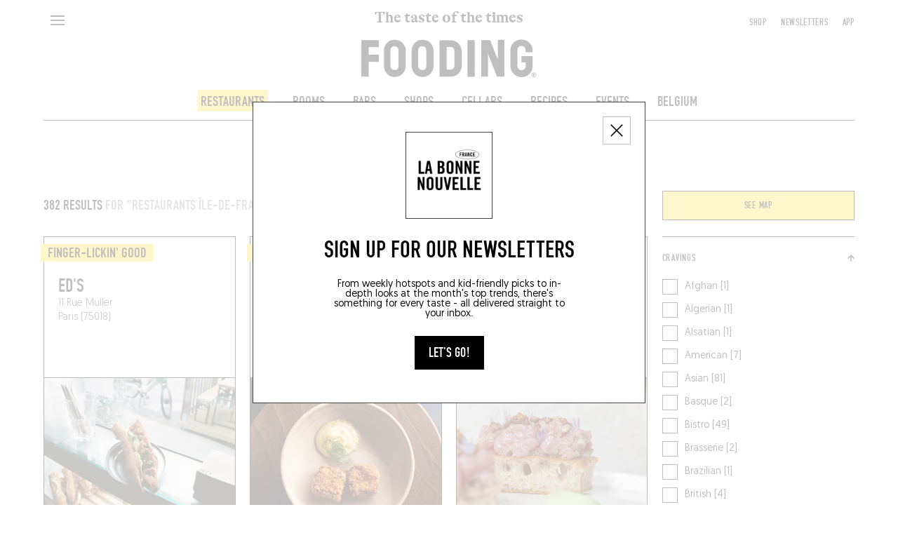

--- FILE ---
content_type: text/html; charset=utf-8
request_url: https://lefooding.com/en/search/restaurant/place/ile-de-france-8245?page=5
body_size: 179300
content:
<!doctype html>
<!--[if IE 9]><html class="lt-ie9 ie9" data-n-head-ssr lang="en" data-n-head="%7B%22lang%22:%7B%22ssr%22:%22en%22%7D%7D"><![endif]-->
<!--[if (gt IE 9)|!(IE)]><!--><html data-n-head-ssr lang="en" data-n-head="%7B%22lang%22:%7B%22ssr%22:%22en%22%7D%7D"><!--<![endif]-->
  <head >
    <meta name="facebook-domain-verification" content="91s0bw4n27hngdnh8lvsznc06d89an">
    <link rel="preconnect" href="https://adservice.google.fr">
    <link rel="preconnect" href="https://www.googletagservices.com">
    <link rel="preconnect" href="https://cdn.lefooding.com">
    <link rel="preconnect" href="https://maps.googleapis.com">
    <link rel="preconnect" href="https://sdk.privacy-center.org">
    <link rel="preconnect" href="https://connect.facebook.net">
    <link rel="apple-touch-icon-precomposed" sizes="57x57" href="/icons/apple-touch-icon-57x57.png">
    <link rel="apple-touch-icon-precomposed" sizes="114x114" href="/icons/apple-touch-icon-114x114.png">
    <link rel="apple-touch-icon-precomposed" sizes="72x72" href="/icons/apple-touch-icon-72x72.png">
    <link rel="apple-touch-icon-precomposed" sizes="144x144" href="/icons/apple-touch-icon-144x144.png">
    <link rel="apple-touch-icon-precomposed" sizes="60x60" href="/icons/apple-touch-icon-60x60.png">
    <link rel="apple-touch-icon-precomposed" sizes="120x120" href="/icons/apple-touch-icon-120x120.png">
    <link rel="apple-touch-icon-precomposed" sizes="76x76" href="/icons/apple-touch-icon-76x76.png">
    <link rel="apple-touch-icon-precomposed" sizes="152x152" href="/icons/apple-touch-icon-152x152.png">
    <link rel="icon" type="image/png" href="/icons/favicon-196x196.png" sizes="196x196">
    <link rel="icon" type="image/png" href="/icons/favicon-96x96.png" sizes="96x96">
    <link rel="icon" type="image/png" href="/icons/favicon-32x32.png" sizes="32x32">
    <link rel="icon" type="image/png" href="/icons/favicon-16x16.png" sizes="16x16">
    <link rel="icon" type="image/png" href="/icons/favicon-128.png" sizes="128x128">
    <meta name="application-name" content=" ">
    <meta name="msapplication-TileColor" content="#FFFFFF">
    <meta name="msapplication-TileImage" content="/iconts/mstile-144x144.png">
    <meta name="msapplication-square70x70logo" content="/iconts/mstile-70x70.png">
    <meta name="msapplication-square150x150logo" content="/iconts/mstile-150x150.png">
    <meta name="msapplication-wide310x150logo" content="/iconts/mstile-310x150.png">
    <meta name="msapplication-square310x310logo" content="/iconts/mstile-310x310.png">
    <link rel="manifest" href="/manifest.json">
    <meta data-n-head="ssr" charset="utf-8"><meta data-n-head="ssr" name="viewport" content="width=device-width, initial-scale=1, minimum-scale=1.0, maximum-scale=1.0, user-scalable=no"><meta data-n-head="ssr" name="apple-mobile-web-app-capable" content="yes"><meta data-n-head="ssr" name="apple-mobile-web-app-title" content="Fooding"><meta data-n-head="ssr" data-hid="charset" charset="utf-8"><meta data-n-head="ssr" data-hid="mobile-web-app-capable" name="mobile-web-app-capable" content="yes"><meta data-n-head="ssr" data-hid="og:type" property="og:type" content="website"><meta data-n-head="ssr" data-hid="preview" name="robots" content="max-snippet:-1, max-image-preview:large, max-video-preview:-1"><meta data-n-head="ssr" data-hid="og:site_name" property="og:site_name" content="Fooding ®"><meta data-n-head="ssr" data-hid="description" name="description" content="Discover a selection of the best restaurants (open on Sundays, open on Mondays, terrace, less than €15, big tables, brunch, etc.) in Île-de-France by Le Fooding®, the official guide of the taste of the times! Reserve online."><meta data-n-head="ssr" data-hid="og:title" property="og:title" content="The best restaurants  in Île-de-France"><meta data-n-head="ssr" id="og-image" data-hid="og:image" property="og:image" content="https://lefooding.com/images/share.png"><meta data-n-head="ssr" data-hid="og:url" property="og:url" content="https://lefooding.com/en/search/restaurant/place/ile-de-france-8245?page=5"><meta data-n-head="ssr" id="og-description" data-hid="og:description" property="og:description" content="Discover a selection of the best restaurants (open on Sundays, open on Mondays, terrace, less than €15, big tables, brunch, etc.) in Île-de-France by Le Fooding®, the official guide of the taste of the times! Reserve online."><meta data-n-head="ssr" id="twitter:site" data-hid="twitter:site" name="twitter:site" content="LeFooding"><meta data-n-head="ssr" id="twitter:card" data-hid="twitter:card" name="twitter:card" content="summary_large_image"><title>The best restaurants  in Île-de-France - Fooding ®</title><link data-n-head="ssr" rel="icon" type="image/x-icon" href="/favicon.ico"><link data-n-head="ssr" rel="preload" href="/fonts/fetteengd-W03-regular/v2-fetteengd-w03-regular.woff2" as="font" crossOrigin="anonymous" type="font/woff2"><link data-n-head="ssr" rel="shortcut icon" href="/_nuxt/icons/icon_64x64.8a6f9d.png"><link data-n-head="ssr" rel="apple-touch-icon" href="/_nuxt/icons/icon_512x512.8a6f9d.png" sizes="512x512"><link data-n-head="ssr" rel="manifest" href="/_nuxt/manifest.5f83e866.json" data-hid="manifest"><link data-n-head="ssr" rel="canonical" href="https://lefooding.com/en/search/restaurant/place/ile-de-france-8245?page=5"><link data-n-head="ssr" rel="preload" as="image" href="undefined"><script data-n-head="ssr" data-hid="gtm-script">if(!window._gtm_init){window._gtm_init=1;(function(w,n,d,m,e,p){w[d]=(w[d]==1||n[d]=='yes'||n[d]==1||n[m]==1||(w[e]&&w[e][p]&&w[e][p]()))?1:0})(window,navigator,'doNotTrack','msDoNotTrack','external','msTrackingProtectionEnabled');(function(w,d,s,l,x,y){w[x]={};w._gtm_inject=function(i){if(w.doNotTrack||w[x][i])return;w[x][i]=1;w[l]=w[l]||[];w[l].push({'gtm.start':new Date().getTime(),event:'gtm.js'});var f=d.getElementsByTagName(s)[0],j=d.createElement(s);j.defer=true;j.src='https://www.googletagmanager.com/gtm.js?id='+i;f.parentNode.insertBefore(j,f);};w[y]('GTM-TXCZFM2')})(window,document,'script','dataLayer','_gtm_ids','_gtm_inject')}</script><script data-n-head="ssr" id="google-publisher-tag-lib-script" src="https://securepubads.g.doubleclick.net/tag/js/gpt.js"></script><script data-n-head="ssr" id="google-publisher-tag-init-script" type="text/javascript">var googletag = googletag || {};googletag.cmd = googletag.cmd || [];
    googletag.cmd.push(function(){
      googletag.pubads().enableSingleRequest();
      googletag.pubads().disableInitialLoad();
      googletag.pubads().collapseEmptyDivs();
      googletag.enableServices();
    });
  </script><link rel="preload" href="/_nuxt/2dba6af.modern.js" as="script"><link rel="preload" href="/_nuxt/6d1701c.modern.js" as="script"><link rel="preload" href="/_nuxt/d5eaee8.modern.js" as="script"><link rel="preload" href="/_nuxt/aa4c88d.modern.js" as="script"><link rel="preload" href="/_nuxt/3fd273a.modern.js" as="script"><link rel="preload" href="/_nuxt/b3b4b5a.modern.js" as="script"><link rel="preload" href="/_nuxt/a298fc5.modern.js" as="script"><link rel="preload" href="/_nuxt/8a2a841.modern.js" as="script"><link rel="preload" href="/_nuxt/0a9b4f6.modern.js" as="script"><link rel="preload" href="/_nuxt/b014669.modern.js" as="script"><link rel="preload" href="/_nuxt/043c399.modern.js" as="script"><link rel="preload" href="/_nuxt/cdfd519.modern.js" as="script"><link rel="preload" href="/_nuxt/b31f709.modern.js" as="script"><link rel="preload" href="/_nuxt/6f55678.modern.js" as="script"><link rel="preload" href="/_nuxt/cc90793.modern.js" as="script"><link rel="preload" href="/_nuxt/dcd50d2.modern.js" as="script"><link rel="preload" href="/_nuxt/750a5c5.modern.js" as="script"><link rel="preload" href="/_nuxt/6f96731.modern.js" as="script"><style data-vue-ssr-id="75c57eec:0 709683a2:0 0a1f1723:0 f9458eaa:0 24b60da4:0 2b81cfe2:0 7ee18ce6:0 07d3552c:0 61fc856f:0 3291c925:0 771add24:0 4d3df5d6:0 1153995a:0 abaa63f0:0 7e856721:0 1cdeaf81:0 1e28b34e:0 61011c8c:0 be1cf912:0 1cb2e0b6:0 5843464e:0 9732d900:0 7ccd5bd4:0 1a040a27:0 45b3496e:0 31db1120:0 995723c0:0">.e-din-small{font-size:8px;line-height:10px}.e-din-body,.e-din-small,.o-card__label,.tag{font-family:"fetteengd-W03-regular",sans-serif;letter-spacing:.05em}.e-din-body,.o-card__label,.tag{font-size:14px;line-height:20px}.e-din-h7{font-size:15px;line-height:14px}.e-din-h6,.e-din-h7{font-family:"fetteengd-W03-regular",sans-serif;letter-spacing:0}.e-din-h6{font-size:21px;line-height:20px}.e-din-h5{font-size:28px}.e-din-h4,.e-din-h5{font-family:"fetteengd-W03-regular",sans-serif;letter-spacing:0;line-height:30px}.e-din-h4{font-size:35px}.e-din-h3{font-size:42px;line-height:40px}.e-din-h2,.e-din-h3{font-family:"fetteengd-W03-regular",sans-serif;letter-spacing:0}.e-din-h2{font-size:70px;line-height:70px}.e-din-h1{font-family:"fetteengd-W03-regular",sans-serif;font-size:110px;letter-spacing:0;line-height:120px}.e-geo-body{font-size:11px;line-height:15px}.e-geo-body,.e-geo-h2,.o-wysiwyg{font-family:"Geomanist",sans-serif;letter-spacing:0}.e-geo-h2,.o-wysiwyg{font-size:14px;line-height:20px}.e-geo-h1{font-family:"Geomanist",sans-serif;font-size:21px;letter-spacing:0;line-height:30px}.e-alp-small{font-size:14px}.e-alp-body,.e-alp-small,.o-article__subtitle{font-family:"GT Alpina",serif;letter-spacing:0;line-height:20px}.e-alp-body,.o-article__subtitle{font-size:17px}.e-alp-h4,.o-wysiwyg h1,.o-wysiwyg h2,.o-wysiwyg h3,.o-wysiwyg h4,.o-wysiwyg h5,.o-wysiwyg h6{font-family:"GT Alpina",serif;font-size:22px;letter-spacing:0;line-height:25px}.e-alp-h3{font-size:26px}.e-alp-h2,.e-alp-h3{font-family:"GT Alpina",serif;letter-spacing:0;line-height:30px}.e-alp-h2{font-size:29px}.e-alp-h1{font-family:"GT Alpina",serif;font-size:44px;letter-spacing:0;line-height:45px}:root{--c-white:#fff;--c-white-75:hsla(0,0%,100%,.75);--c-white-50:hsla(0,0%,100%,.5);--c-white-25:hsla(0,0%,100%,.25);--c-black:#000;--c-black-75:rgba(0,0,0,.75);--c-black-50:rgba(0,0,0,.5);--c-black-25:rgba(0,0,0,.25);--c-grey:#999;--c-light-grey:#c4c4c4;--c-yellow:#fd3;--c-dark-blue:#002a55;--c-light-blue:#09c;--c-green:#093;--c-violet:#774192;--c-orange:#ec6608;--content-max-width:100%;--shell-header-height:90px}@media(min-width:1025px)and (max-width:1149px){:root{--shell-header-height:160px}}@media(min-width:1150px){:root{--content-max-width:1300px;--shell-header-height:calc(min(var(--content-max-width), 100vw)*0.134)}}@media(min-width:768px){:root{--rubric-grid-width:682px}}@media(min-width:960px){:root{--rubric-grid-width:852px}}@media(min-width:1024px){:root{--rubric-grid-width:923px}}@media(min-width:1280px){:root{--rubric-grid-width:1155px}}@media(min-width:1366px){:root{--rubric-grid-width:1232px}}@media(min-width:1440px){:root{--rubric-grid-width:1300px}}@font-face{font-display:swap;font-family:"fetteengd-W03-regular";font-style:normal;font-weight:400;src:url(/fonts/fetteengd-W03-regular/v2-fetteengd-w03-regular.woff2) format("woff2"),url(/fonts/fetteengd-W03-regular/v2-fetteengd-W03-regular.woff) format("woff")}@font-face{font-display:swap;font-family:"Geomanist";font-style:normal;font-weight:300;src:url(/fonts/Geomanist/Geomanist-Light.woff2) format("woff2"),url(/fonts/Geomanist/Geomanist-Light.woff) format("woff"),url(/fonts/Geomanist/Geomanist-Light.otf) format("opentype")}@font-face{font-display:swap;font-family:"Geomanist";font-style:normal;font-weight:500;src:url(/fonts/Geomanist/Geomanist-Medium.woff2) format("woff2"),url(/fonts/Geomanist/Geomanist-Medium.woff) format("woff"),url(/fonts/Geomanist/Geomanist-Medium.otf) format("opentype")}@font-face{font-display:swap;font-family:"Geomanist";font-style:normal;font-weight:400;src:url(/fonts/Geomanist/Geomanist-Regular.woff2) format("woff2"),url(/fonts/Geomanist/Geomanist-Regular.woff) format("woff"),url(/fonts/Geomanist/Geomanist-Regular.otf) format("opentype")}@font-face{font-display:swap;font-family:"GT Alpina";font-style:normal;font-weight:400;src:url(/fonts/GT-Alpina/v2-GT-Alpina-Standard-Bold.woff2) format("woff2"),url(/fonts/GT-Alpina/v2-GT-Alpina-Standard-Bold.woff) format("woff"),url(/fonts/GT-Alpina/v2-GT-Alpina-Standard-Bold.otf) format("opentype")}@font-face{font-display:swap;font-family:"OlympeMono";font-style:normal;font-weight:400;src:url(/fonts/OlympeMono/OlympeMono-Regular.otf) format("opentype")}a,abbr,acronym,address,applet,article,aside,audio,b,big,blockquote,body,canvas,caption,center,cite,code,dd,del,details,dfn,div,dl,dt,em,embed,fieldset,figcaption,figure,footer,form,h1,h2,h3,h4,h5,h6,header,hgroup,html,i,iframe,img,ins,kbd,label,legend,li,mark,menu,nav,object,ol,output,p,pre,q,ruby,s,samp,section,small,span,strike,strong,sub,summary,sup,table,tbody,td,tfoot,th,thead,time,tr,tt,u,ul,var,video{border:0;font:inherit;font-size:100%;margin:0;padding:0;vertical-align:baseline}article,aside,details,figcaption,figure,footer,header,hgroup,menu,nav,section{display:block}body{line-height:1;position:static!important}ol,ul{list-style:none}blockquote,q{quotes:none}blockquote:after,blockquote:before,q:after,q:before{content:"";content:none}table{border-collapse:collapse;border-spacing:0}[style*="--aspect-ratio"]:before,[style*="--aspect-ratio"]>:first-child{width:100%}[style*="--aspect-ratio"]>:first-child{height:100%;left:0;position:absolute;top:0}[style*="--aspect-ratio"]{position:relative}[style*="--aspect-ratio"]:before{--aspect-ratio-divider:calc(var(--aspect-ratio));content:"";display:block;padding-bottom:calc(100%/var(--aspect-ratio-divider))}:root{--lateral-spacing:5.555555%}@media(min-width:1025px){:root{--lateral-spacing:4.861111%}}.u-lateralSpacing--int{padding-left:5.555555%;padding-left:var(--lateral-spacing);padding-right:5.555555%;padding-right:var(--lateral-spacing)}.u-lateralSpacing--ext{margin-left:5.555555%;margin-left:var(--lateral-spacing);margin-right:5.555555%;margin-right:var(--lateral-spacing)}.u-uppercase{text-transform:uppercase}.u-overlay:after{background-color:#000;background-color:var(--c-black);content:"";height:100%;left:0;opacity:.5;position:absolute;top:0;width:100%}.defaultLayout{padding-top:90px;padding-top:var(--shell-header-height)}.defaultLayout--reducedHeader{padding-top:50px}.defaultLayout__banner{bottom:0;left:0;position:fixed;width:100%;z-index:10}.defaultLayout__mainContent{min-height:500px;position:relative;z-index:1}@media(max-width:767px){.defaultLayout__mainContent{overflow-x:hidden}}.defaultLayout__shellMenu,.defaultLayout__shellPopinNewsletter{z-index:3}.defaultLayout__shellHeader{z-index:2}.defaultLayout__shellFooter{z-index:0}.defaultLayout__push{margin:auto;max-width:100%;max-width:var(--content-max-width)}.defaultLayout__footerAdvert,.defaultLayout__headerAdvert{margin:20px auto}@media(min-width:1025px){.defaultLayout__footerAdvert,.defaultLayout__headerAdvert{margin:40px auto}}.e-ad--masthead{display:flex;justify-content:center;overflow:hidden}.e-ad--masthead>div{padding:20px 0 40px}.e-ad--masthead>div.is-empty{padding-bottom:0}.e-light{font-weight:300}.e-normal{font-weight:400}.e-semiBold{font-weight:500}.e-bold{font-weight:700}.e-uppercase,.tag{text-transform:uppercase}.tag{border:1px solid rgba(0,0,0,.75);border:1px solid var(--c-black-75);color:#000;color:var(--c-black);display:inline-block;padding:1px 10px;text-decoration:none;text-decoration:initial;white-space:nowrap}@media(hover:hover){a.tag:hover:hover{background-color:#000;background-color:var(--c-black);color:#fff;color:var(--c-white)}}:root{--column-count:2;--column-gap:20px;--column-width:calc((min(100vw, var(--content-max-width)) - (var(--column-count)*var(--column-gap)))/var(--column-count))}@media(min-width:768px){:root{--column-count:4}}@media(min-width:1025px){:root{--column-count:12}}.o-grid{grid-column-gap:20px;grid-column-gap:var(--column-gap);-moz-column-gap:20px;column-gap:20px;-moz-column-gap:var(--column-gap);column-gap:var(--column-gap);display:grid;grid-template-columns:repeat(2,1fr);grid-template-columns:repeat(var(--column-count),1fr);margin-left:auto;margin-right:auto;max-width:100%;max-width:var(--content-max-width)}.o-article{--main-color:var(--c-black);--text-color:var(--c-white);padding-bottom:20px;padding-top:20px}@media(min-width:768px){.o-article{padding-bottom:40px;padding-top:40px}}.o-article--restaurant{--main-color:var(--c-yellow);--text-color:var(--c-black)}.o-article--winecellar{--main-color:var(--c-violet);--text-color:var(--c-white)}.o-article--hotel{--main-color:var(--c-light-blue);--text-color:var(--c-white)}.o-article--deli{--main-color:var(--c-orange);--text-color:var(--c-white)}.o-article--bar{--main-color:var(--c-dark-blue);--text-color:var(--c-white)}.o-article--recipe{--main-color:var(--c-green);--text-color:var(--c-white)}.o-article__type{background:var(--main-color);color:var(--text-color);display:inline-block;padding:2px 10px;text-transform:uppercase}.o-article__subtitle,.o-article__type{margin-bottom:15px}@media(min-width:768px){.o-article__subtitle{font-family:"GT Alpina",serif;font-size:22px;letter-spacing:0;line-height:25px}}.o-wysiwyg{font-weight:300}@media(min-width:768px){.o-wysiwyg{font-family:"Geomanist",sans-serif;font-size:21px;letter-spacing:0;line-height:30px}}.o-wysiwyg__section+.o-wysiwyg__section{margin-top:32px}.o-wysiwyg__section:last-child>:last-child{margin-bottom:0}.o-wysiwyg p:not(:last-child){margin-bottom:32px}.o-wysiwyg p strong{font-weight:500}.o-wysiwyg a{-webkit-text-decoration:underline;text-decoration:underline}.o-wysiwyg em,.o-wysiwyg i{font-style:italic}.o-wysiwyg h1,.o-wysiwyg h2,.o-wysiwyg h3,.o-wysiwyg h4,.o-wysiwyg h5,.o-wysiwyg h6{margin-bottom:20px}.o-wysiwyg iframe{margin:1em auto;max-width:672px;width:100%}.ads--borderTop{border-top:1px solid #000;border-top:1px solid var(--c-black)}.pageGuide [id*=_AfterContent]:not([style*="height: 0px"]){border-top:1px solid #000!important;border-top:1px solid var(--c-black)!important;margin-top:40px!important}@media(min-width:769px){[id*=_AfterContent]{display:none!important}}.o-card{--aspect:1.5;--primary:var(--c-white);--secondary:var(--c-black);box-sizing:border-box;height:100%}.o-card:not(.o-card--noBorder){border:1px solid #000;border:1px solid var(--c-black)}.o-card>:first-child{align-items:flex-start;display:flex;justify-content:flex-start}.o-card--column>:first-child{flex-direction:column}@media(min-width:768px){.o-card--column.o-card--reverse>:first-child{flex-direction:column-reverse}}.o-card--row:not(.o-card--squareImage){--aspect:1.41139!important}.o-card--row>:first-child{align-items:stretch;flex-direction:row}@media(min-width:768px){.o-card--row.o-card--reverse>:first-child{flex-direction:row-reverse}.o-card--push>:first-child{align-items:stretch;flex-direction:row-reverse}.o-card--push.o-card--reverse>:first-child{flex-direction:row}}.o-card--squareImage{--aspect:1!important}@media(min-width:768px){.o-card{--aspect:1.29167}}.o-card--recipe{--primary:var(--c-white);--secondary:var(--c-green)}.o-card--recipe.o-card--alternativeTheme{--primary:var(--c-black);--secondary:var(--c-white)}.o-card--article{--primary:var(--c-white);--secondary:var(--c-black)}.o-card--article.o-card--alternativeTheme{--primary:var(--c-black);--secondary:var(--c-white)}.o-card--bar{--primary:var(--c-white);--secondary:var(--c-dark-blue)}.o-card--bar.o-card--alternativeTheme{--primary:var(--c-black);--secondary:var(--c-white)}.o-card--hotel{--primary:var(--c-white);--secondary:var(--c-light-blue)}.o-card--hotel.o-card--alternativeTheme{--primary:var(--c-black);--secondary:var(--c-white)}.o-card--deli{--primary:var(--c-white);--secondary:var(--c-orange)}.o-card--deli.o-card--alternativeTheme{--primary:var(--c-black);--secondary:var(--c-white)}.o-card--restaurant{--primary:var(--c-black);--secondary:var(--c-yellow)}.o-card--restaurant.o-card--alternativeTheme{--primary:var(--c-black);--secondary:var(--c-white)}.o-card--winecellar{--primary:var(--c-white);--secondary:var(--c-violet)}.o-card--winecellar.o-card--alternativeTheme{--primary:var(--c-black);--secondary:var(--c-white)}.o-card img{-o-object-fit:cover;object-fit:cover}.o-card__container{height:100%}.o-card__content{align-items:flex-start;direction:ltr;display:flex;flex-direction:column;flex-grow:1;flex-shrink:0;position:relative;width:100%;z-index:1}.o-card--horizontal .o-card__content{flex-grow:0;flex-shrink:1}.o-card--push .o-card__content{width:93.75%}@media(min-width:768px){.o-card--push .o-card__content,.o-card--push.o-card--pushLarge .o-card__content{max-width:440px;max-width:calc(420px + var(--column-gap));width:calc((min(100vw, 100%) - (2*20px))/2*2 + 20px);width:calc(var(--column-width)*2 + var(--column-gap)*1)}}@media(min-width:1025px){.o-card--push .o-card__content{width:calc((min(100vw, 100%) - (2*20px))/2*3 + 40px);width:calc(var(--column-width)*3 + var(--column-gap)*2)}.o-card--push.o-card--pushLarge .o-card__content{max-width:420px;width:calc((min(100vw, 100%) - (2*20px))/2*4 + 60px);width:calc(var(--column-width)*4 + var(--column-gap)*3)}}.o-card__label{--h-padding:5px;--v-padding:2px;background-color:var(--secondary);color:var(--primary);display:inline-block;line-height:1em;padding:3px 5px 2px;text-transform:uppercase;transform:translateX(-5px);transform:translateX(calc(var(--h-padding)*-1))}.o-card__label--noTranslate{transform:none}@media(min-width:768px){.o-card__label{font-size:21px;letter-spacing:0;padding:3px 10px 2px}.o-card__label,.o-card__label--small{font-family:"fetteengd-W03-regular",sans-serif;line-height:20px}.o-card__label--small{font-size:14px;letter-spacing:.05em;padding:3px 5px 2px}}.o-card__picture{position:relative;width:100%;z-index:0}.o-card--row .o-card__picture{flex-shrink:0;width:42.0754717%}.o-card--row.o-card--squareImage .o-card__picture{width:29.03225806%}@media(min-width:768px){.o-card--push .o-card__picture{margin-left:-90px;margin-right:0}}@media(max-width:767px){.o-card--push .o-card__picture{min-height:200px}}@media(min-width:1025px){.o-card--push.o-card--reverse .o-card__picture{margin-left:0;margin-right:-90px}}.o-cardGrid{--gap:var(--column-gap);--grid-width:var(--rubric-grid-width);display:grid;gap:20px;gap:var(--gap);grid-template-columns:repeat(2,1fr);grid-template-columns:repeat(var(--column-count),1fr);margin:0;width:100%}.o-cardGrid>:not(.rubricGrid__fill){display:contents}.o-layoutSection{overflow:hidden;padding-top:20px}@media(min-width:768px){.o-layoutSection{padding-top:40px}}.disabled{opacity:.35;pointer-events:none}.is-empty{display:none}.fadeScale-enter-active,.fadeScale-leave-active{transition:opacity 75ms linear,transform 75ms ease-out}.fadeScale-enter,.fadeScale-leave-active{opacity:0;transform:translate(-50%) scale(.9)!important}*,:after,:before{-webkit-tap-highlight-color:rgba(0,0,0,0);box-sizing:inherit}:focus{outline:none}html{overscroll-behavior:none;scrollbar-gutter:stable;touch-action:manipulation}#__layout,#__nuxt,body,html{width:100%}#__content,#__layout,#__nuxt,body{display:flex;flex:1;flex-direction:column}html{box-sizing:border-box;height:100%;text-rendering:geometricPrecision}.hidden{visibility:hidden}body{-moz-osx-font-smoothing:grayscale;-webkit-font-smoothing:antialiased;-webkit-overflow-scrolling:touch;-webkit-text-size-adjust:100%;min-height:100vh;overflow-x:hidden}a,button,button:hover{cursor:pointer}a,a[href^="x-apple-data-detectors:"]{color:inherit;text-decoration:none;text-decoration:initial}address{word-break:break-all}.ads--leaderboard,[id*=Leaderboard]{margin:0 auto 40px;position:relative}@media(min-width:1025px){.ads--leaderboard,[id*=Leaderboard]{margin:inherit}}.ads--leaderboard>iframe,[id*=Leaderboard]>iframe{display:block;left:50%;position:relative;transform:translateX(-50%)}[id*=Footer_Masthead],[id*=Leaderboard],[id*=_Masthead]{margin-bottom:20px;position:relative}@media(min-width:1025px){[id*=Footer_Masthead],[id*=Leaderboard],[id*=_Masthead]{margin-bottom:40px}}[id*=Footer_Masthead]>iframe,[id*=Leaderboard]>iframe,[id*=_Masthead]>iframe{display:block;left:50%;position:relative;transform:translateX(-50%)}[id*=Footer_Masthead],[id*=Rubric_Masthead]{margin-top:40px;position:relative}[id*=Footer_Masthead]>iframe,[id*=Rubric_Masthead]>iframe{display:block;left:50%;position:relative;transform:translateX(-50%)}.edisound_widget-container{opacity:1;transition:opacity .5s}
.nuxt-progress{background-color:#000;height:2px;left:0;opacity:1;position:fixed;right:0;top:0;transition:width .1s,opacity .4s;width:0;z-index:999999}.nuxt-progress.nuxt-progress-notransition{transition:none}.nuxt-progress-failed{background-color:red}

.shellHeader__baseline{font-family:"GT Alpina",serif;font-size:14px;letter-spacing:0;line-height:20px}.shellHeader{background-color:var(--c-white);left:0;position:fixed;top:0;transition-duration:.5s;transition-property:height,transform;transition-timing-function:cubic-bezier(.19,1,.22,1)}.shellHeader,.shellHeader__content{height:var(--shell-header-height);width:100%}.shellHeader:after{background-color:var(--c-black);bottom:0;content:"";display:block;height:1px;left:max(var(--lateral-spacing),(100% - var(--content-max-width))/2);margin:auto;max-width:var(--content-max-width);position:absolute;transform:translateY(0) scaleX(1);transition:transform .5s cubic-bezier(.19,1,.22,1);transition-delay:.5s;width:calc(100% - var(--lateral-spacing)*2)}@media(max-width:768px){.shellHeader--mobileHero:not(.shellHeader--reduced):after{left:0;width:100%}}.shellHeader--reduced,.shellHeader--reduced .shellHeader__content{height:50px}@media(min-width:1025px){.shellHeader--reduced,.shellHeader--reduced .shellHeader__content{height:60px}.shellHeader--hidden{transform:translateY(calc(-100% - 1px));transition-timing-function:cubic-bezier(.19,1,.22,1)}.shellHeader--hidden:after{transition-delay:0s}}.shellHeader a{color:inherit;max-width:280px;padding-top:3px;-webkit-text-decoration:none;text-decoration:none}.shellHeader__content{padding-bottom:15px;transition:height .5s cubic-bezier(.19,1,.22,1)}@media(max-width:1024px){.shellHeader__content{padding-bottom:10px}}.shellHeader__button,.shellHeader__leftNavigation,.shellHeader__logo{grid-row-start:1}.shellHeader__button,.shellHeader__pushNavigation>button{background-color:transparent;border:initial;padding:0}.shellHeader__button,.shellHeader__pushNavigation{z-index:1}.shellHeader__leftNavigation{display:flex;grid-column-start:1;text-align:left}.shellHeader__button{height:40px;margin-top:10px;width:40px}@media(min-width:1025px){.shellHeader__button{align-self:start;width:50%}}.shellHeader__button--search{align-items:center;display:flex;grid-column-start:2;justify-content:flex-end;justify-self:end;margin-top:7px;text-align:right}@media(min-width:768px){.shellHeader__button--search{grid-column-start:4}}@media(min-width:1025px){.shellHeader__button--search{grid-column-start:1}}.shellHeader__button--back{display:block}@media(min-width:1025px){.shellHeader__button--back{display:none}}.shellHeader__langSwitcher{align-items:center;display:flex;grid-column-end:3;grid-column-start:1;grid-row-start:1;height:20px;justify-content:flex-end;margin-left:46px;margin-top:18px;text-align:right}@media(max-width:1024px){.shellHeader__langSwitcher{grid-column-end:-1;grid-column-start:2;justify-self:end;width:60px}}.shellHeader__logo{grid-column:1/-1;grid-row-end:-1;padding-top:13px;text-align:center;-webkit-text-decoration:none;text-decoration:none;transition:transform .5s cubic-bezier(.19,1,.22,1);z-index:0}.shellHeader--reduced .shellHeader__logo{transform:translateY(calc(-100% + 37px))}@media(min-width:1025px){.shellHeader--reduced .shellHeader__logo{padding-top:18px;transform:translateY(calc(-100% + 44px))}}.shellHeader__baseline{color:var(--c-black);display:block;margin-bottom:2px;transition:opacity .5s linear}@media(min-width:1025px){.shellHeader__baseline{font-family:"GT Alpina",serif;font-size:22px;letter-spacing:0;line-height:25px;margin-bottom:15px}}.shellHeader--reduced .shellHeader__baseline{opacity:0}.shellHeader__illustration{display:block;margin-left:auto;margin-right:auto;transform:scale(1);transform-origin:center bottom;transition:transform .5s cubic-bezier(.19,1,.22,1);width:50%}@media(max-width:767px){.shellHeader--reduced .shellHeader__illustration{transform:scale(.55)}}@media(min-width:768px){.shellHeader__illustration{width:21.61538462%}.shellHeader--reduced .shellHeader__illustration{transform:scale(.5)}}.shellHeader__illustration>img,.shellHeader__illustration>svg{display:block;height:100%;max-height:var(--max-height);-o-object-fit:contain;object-fit:contain;transition:width .5s cubic-bezier(.19,1,.22,1),max-height .5s cubic-bezier(.19,1,.22,1);width:100%}.shellHeader__mainNavigation ol,.shellHeader__pushNavigation{align-items:center;display:flex}@media(max-width:1024px){.shellHeader__mainNavigation ol,.shellHeader__pushNavigation{display:none}}.shellHeader__pushNavigation{align-self:start;grid-column:-4/span 3;grid-row-start:1;height:40px;justify-content:flex-end;margin-top:10px}.shellHeader__pushNavigation>*{margin-left:20px}.shellHeader__mainNavigation{grid-column:1/-1;padding-top:23px;transition:opacity .5s linear}.shellHeader--reduced .shellHeader__mainNavigation{opacity:0;pointer-events:none}.shellHeader__mainNavigation ol{justify-content:center}.shellHeader__mainNavigation ol>*{margin:0 20px}.shellHeader__mainNavigationLink{--bg:var(--c-black);--fg:var(--c-white)}.shellHeader__mainNavigationLink--restaurant{--bg:var(--c-yellow);--fg:var(--c-black)}.shellHeader__mainNavigationLink--bar{--bg:var(--c-dark-blue);--fg:var(--c-white)}.shellHeader__mainNavigationLink--hotel{--bg:var(--c-light-blue)}.shellHeader__mainNavigationLink--winecellar{--bg:var(--c-violet);--fg:var(--c-white)}.shellHeader__mainNavigationLink--deli{--bg:var(--c-orange)}.shellHeader__mainNavigationLink--recipe{--bg:var(--c-green)}.shellHeader__mainNavigationLink--kids{font-family:"OlympeMono";font-size:19.5px;font-weight:700;text-transform:capitalize}.shellHeader__mainNavigationLink--active,.shellHeader__mainNavigationLink.nuxt-link-active{background-color:var(--bg);box-shadow:-5px -2px 0 0 var(--bg),5px 2px 0 0 var(--bg),5px -2px 0 0 var(--bg),-5px 2px 0 0 var(--bg);color:var(--fg)!important}@media(hover:hover){.shellHeader__mainNavigationLink:hover{background-color:var(--bg);box-shadow:-5px -2px 0 0 var(--bg),5px 2px 0 0 var(--bg),5px -2px 0 0 var(--bg),-5px 2px 0 0 var(--bg);color:var(--fg)}}
.shellMenu__subLink{font-size:14px;letter-spacing:.05em;line-height:20px}.shellMenu__mainLink,.shellMenu__subLink{font-family:"fetteengd-W03-regular",sans-serif}.shellMenu__mainLink{font-size:35px;letter-spacing:0;line-height:30px}.shellMenu{-webkit-overflow-scrolling:touch;background-color:var(--c-black);height:100%;overflow-y:auto;width:100%}.shellMenu.menu-enter-active,.shellMenu.menu-leave-active{transition:transform var(--popin-transition-duration) cubic-bezier(.19,1,.22,1)}.shellMenu.menu-enter,.shellMenu.menu-leave-to{transform:translateX(-100%)}@media(min-width:768px){.shellMenu{grid-column-gap:20px;-moz-column-gap:20px;column-gap:20px;display:grid;grid-auto-rows:min-content;grid-template-columns:repeat(9,1fr)}}@media(min-width:1080px){.shellMenu{min-width:1080px;padding-right:40px;width:75%}}.shellMenu__header{align-items:flex-start;display:flex;height:85px;justify-content:flex-end;padding-top:20px;width:100%}@media(min-width:768px){.shellMenu__header{grid-column:1/-1;height:120px}}.shellMenu__close{background-color:transparent;border:1px solid var(--c-white-25);height:40px;padding:10px;width:40px}.shellMenu__mainLink,.shellMenu__subLink{color:var(--c-white);-webkit-text-decoration:none;text-decoration:none}.shellMenu__autopromo,.shellMenu__mainNavigation,.shellMenu__newsletter,.shellMenu__subNavigation{margin-bottom:30px}@media(min-width:768px){.shellMenu__mainNavigation{grid-column:1/span 6}}.shellMenu__mainLink{color:var(--c-grey)}@media(min-width:768px){.shellMenu__mainLink{font-family:"fetteengd-W03-regular",sans-serif;font-size:70px;letter-spacing:0;line-height:70px}}@media(min-width:1025px){.shellMenu__mainLink{font-family:"fetteengd-W03-regular",sans-serif;font-size:70px;letter-spacing:0;line-height:70px}}.shellMenu__mainLink.nuxt-link-exact-active{color:var(--c-white)}@media(hover:hover){.shellMenu__mainLink:hover{color:var(--c-white)}}@media(min-width:768px){.shellMenu__subNavigationList{display:block}.shellMenu__subNavigationItem{padding:0}}.shellMenu__subNavigationItem--empty{display:none}@media(min-width:768px){.shellMenu__subNavigationItem--mobileOnly{display:none}}.shellMenu__autopromo{background-color:var(--c-white);min-height:180px;width:100%}.shellMenu__autopromo .advert{height:180px}@media(min-width:768px){.shellMenu__autopromo .advert{height:310px}}.shellMenu__langSwitcher{flex-shrink:0}@media(min-width:768px){.shellMenu__newsletter{margin-bottom:20px}}.shellMenu__aside{padding-bottom:70px}@media(min-width:768px){.shellMenu__aside{grid-column:7/span 3;padding-bottom:20px}}.shellMenu__asideFooter{align-items:center;display:flex;justify-content:space-between}
.shellPopinWrapper{--popin-transition-duration:500ms;height:100%;left:0;position:fixed;top:0;width:100%;z-index:30}.shellPopinWrapper.popin-enter-active,.shellPopinWrapper.popin-leave-active{transition:background-color var(--popin-transition-duration) cubic-bezier(.19,1,.22,1)}.shellPopinWrapper.popin-enter,.shellPopinWrapper.popin-leave-to{background-color:transparent}.shellPopinWrapper--light{background-color:var(--c-white)}.shellPopinWrapper--lightAlpha{background-color:var(--c-white-75)}.shellPopinWrapper--dark{background-color:var(--c-black)}.shellPopinWrapper--darkAlpha{background-color:var(--c-black-75)}
.shellMenuNewsletter{border-bottom:1px solid var(--c-white-75);border-top:1px solid var(--c-white-75);color:var(--c-white);padding:14px 0 20px}.shellMenuNewsletter__title{margin-bottom:6px}.shellMenuNewsletter__text{color:var(--c-white-75);margin-bottom:15px}.shellMenuNewsletter__text a,.shellMenuNewsletter__text a:visited{color:currentColor;-webkit-text-decoration:underline;text-decoration:underline}.shellMenuNewsletter__form{border:1px solid var(--c-white-25);display:flex;padding:10px}.shellMenuNewsletter__formInput{background-color:transparent;border:initial;color:inherit;flex-grow:1}.shellMenuNewsletter__formInput:focus{outline:none}.shellMenuNewsletter__formSubmit{height:38px;margin-left:5px;padding:0;width:138px}
.shellSocialLinks__list{-moz-column-gap:5px;column-gap:5px;display:flex}.shellSocialLinks__link{display:block;height:40px;padding:10px;width:40px}.shellSocialLinks__link svg{height:100%;width:100%}.shellSocialLinks__link svg path{fill:var(--c-white)}.shellSocialLinks .linkedin svg{height:22px!important;width:22px!important}.shellSocialLinks .linkedin svg path{height:20px!important;width:20px!important}
.shellNewsletterPopin{background-color:var(--c-white);border:1px solid var(--c-black-75);height:-moz-fit-content;height:fit-content;margin:auto;max-width:350px;min-height:430px;padding:42px 58px;position:relative;text-align:center;width:350px}@media(min-width:769px){.shellNewsletterPopin{max-width:560px;padding:42px 62px;width:560px}}.shellNewsletterPopin__wrapper{display:flex;max-height:100vh;max-height:calc(var(--vh, 1vh)*100);overflow:auto}.shellNewsletterPopin__close{background-color:transparent;border:1px solid var(--c-black-25);height:20px;padding:2px;position:absolute;right:20px;top:20px;width:20px}.shellNewsletterPopin__close path{stroke:var(--c-black)}@media(min-width:769px){.shellNewsletterPopin__close{height:40px;padding:10px;width:40px}}.shellNewsletterPopin__logo{margin-bottom:42px}@media(min-width:769px){.shellNewsletterPopin__logo{margin-bottom:24px}}.shellNewsletterPopin__logo img{border:1px solid var(--c-black-75)}.shellNewsletterPopin__title{font-family:"fetteengd-W03-regular";font-size:36px;margin-bottom:42px;margin-top:42px}@media(min-width:769px){.shellNewsletterPopin__title{margin-bottom:24px;margin-top:24px}}.shellNewsletterPopin__description{font-family:"Geomanist";font-size:14px;margin-bottom:42px;margin-top:42px}@media(min-width:769px){.shellNewsletterPopin__description{margin-bottom:24px;margin-top:24px;padding:0 40px}}.shellNewsletterPopin__goToNewsletters{background-color:var(--c-black);border:initial;color:var(--c-white);display:block;font-size:20px;font-weight:200;margin:42px auto 0;padding:14px 20px;text-align:center;-webkit-text-decoration:none;text-decoration:none;text-transform:uppercase}@media(min-width:769px){.shellNewsletterPopin__goToNewsletters{margin:24px auto 0}}
.filterPopin{--border:1px solid var(--c-black);height:100%;z-index:6!important}.filterPopin__content,.filterPopin__filters{display:flex;flex-direction:column}.filterPopin__content{height:100%}.filterPopin__close,.filterPopin__filters{background-color:var(--c-white)}.filterPopin__close{border-bottom:initial;margin:0 0 0 auto;padding:15px 46px;position:relative;text-align:center}.filterPopin__close>svg{position:absolute;right:20px;top:50%;transform:translateY(-55%)}.filterPopin__filters{height:100%;overflow-y:hidden;padding:20px}.filterPopin__filtersApply,.filterPopin__filtersDelete{border:initial;padding:17px 20px;width:100%}.filterPopin__filtersApply{background-color:var(--c-black);color:var(--c-white)}.filterPopin__taxonomyFilter{height:100%;overflow-y:auto}.filterPopin__taxonomyFilter ul{padding-bottom:10px}
.mapPopin{background:var(--c-white)!important;height:100%;z-index:6!important}.mapPopin__refresh,.mapPopin__return{background-color:var(--c-yellow);border:1px solid var(--c-black);color:var(--color);position:absolute;z-index:1}.mapPopin__refresh{left:50%;padding:10px 12px;top:50%;transform:translate(-50%,-50%);white-space:nowrap}.mapPopin__refresh--disabled{pointer-events:none}.mapPopin__return{align-items:center;display:flex;height:40px;justify-content:center;left:20px;top:11px;width:40px;z-index:2}@media(min-width:768px){.mapPopin__return{left:70px;top:40px}}.mapPopin__map{height:100%;opacity:0;position:relative;width:100%;z-index:0}.mapPopin__map--visible{opacity:1}.mapPopin .loading{animation:spin 1s ease-in-out infinite;-webkit-animation:spin 1s ease-in-out infinite;border:2px solid rgba(0,0,0,.1);border-radius:50%;border-top-color:#000;display:inline-block;height:25px;left:50%;margin:-12.5px 0 0 -12.5px;position:absolute;top:50%;width:25px;z-index:1}.mapPopin .loadingContainer{background-color:hsla(0,0%,100%,.5);height:100vh;position:absolute;width:100vw;z-index:1}@keyframes spin{to{-webkit-transform:rotate(1turn)}}.mapPopin .gm-style-iw-c,.mapPopin .gm-style-iw-d{border-radius:0;border-radius:initial;max-width:310px;min-width:150px;overflow:visible!important;overflow:initial!important;padding:0!important;width:50vw}@media(min-width:768px){.mapPopin .gm-style-iw-c,.mapPopin .gm-style-iw-d{max-width:310px!important;width:41vw}}@media(min-width:1025px){.mapPopin .gm-style-iw-c,.mapPopin .gm-style-iw-d{width:21vw}}.mapPopin .gm-style .gm-style-iw-t:after{display:none}.mapPopin button.gm-ui-hover-effect{z-index:1}
.shellPressPopin__submit{font-family:"fetteengd-W03-regular",sans-serif;font-size:21px;letter-spacing:0;line-height:20px}.shellPressPopin__title{font-family:"GT Alpina",serif;font-size:22px;letter-spacing:0;line-height:25px}.shellPressPopin{background-color:var(--c-white);border:1px solid var(--c-black-75);margin:auto;padding:80px 20px 35px;position:relative;text-align:center;width:720px}.shellPressPopin.newsletter-enter-active,.shellPressPopin.newsletter-leave-active{transition:transform var(--popin-transition-duration) cubic-bezier(.19,1,.22,1),opacity var(--popin-transition-duration) cubic-bezier(.19,1,.22,1)}.shellPressPopin.newsletter-enter,.shellPressPopin.newsletter-leave-to{opacity:0;transform:scale(.8)}@media(min-width:769px){.shellPressPopin{padding:20px 60px 35px}}.shellPressPopin__wrapper{display:flex;max-height:100vh;max-height:calc(var(--vh, 1vh)*100);overflow:auto}.shellPressPopin__close{background-color:transparent;border:1px solid var(--c-black-25);height:40px;padding:10px;position:absolute;right:20px;top:20px;width:40px}.shellPressPopin__close path{stroke:var(--c-black)}.shellPressPopin__title{display:block}@media(min-width:768px){.shellPressPopin__title{font-family:"GT Alpina",serif;font-size:29px;letter-spacing:0;line-height:30px}}.shellPressPopin__figure{margin:auto;max-width:320px}.shellPressPopin__image{display:block;margin-left:auto;margin-right:auto;max-width:100%}.shellPressPopin__credit,.shellPressPopin__title{margin-bottom:25px}.shellPressPopin__credit{text-align:left}.shellPressPopin__input,.shellPressPopin__submit{margin-bottom:20px;width:100%}.shellPressPopin__submit{background-color:var(--c-black);border:initial;color:var(--c-white);padding:8px;text-transform:uppercase}.shellPressPopin__submit--link{display:block}@media(min-width:768px){.shellPressPopin__submit{font-family:"fetteengd-W03-regular",sans-serif;font-size:28px;letter-spacing:0;line-height:30px}}.shellPressPopin__deny{background-color:transparent;background-color:initial;border:initial;color:var(--c-black);margin-bottom:8px;padding:0;-webkit-text-decoration:underline;text-decoration:underline;text-transform:uppercase}.shellPressPopin__unsubscribe{color:var(--c-grey)}.shellPressPopin__unsubscribe a{-webkit-text-decoration:underline;text-decoration:underline}
.shellInput{display:inline-block;position:relative}.shellInput--dark{color:var(--c-white)}.shellInput--dark .shellInput__label,.shellInput--dark input{background-color:var(--c-black)}.shellInput--dark input{border-color:var(--c-white-50)!important}.shellInput--light{color:var(--c-black)}.shellInput--light input{border-color:var(--c-black-50)!important}.shellInput--light .shellInput__label,.shellInput--light input{background-color:var(--c-white)}.shellInput input{border:1px solid;color:inherit;line-height:43px;outline:medium none currentcolor;outline:initial;padding:0 10px;text-align:inherit;text-transform:uppercase;width:100%}@media(min-width:769px){.shellInput input{line-height:53px}}.shellInput input::-moz-placeholder{opacity:.5}.shellInput input::placeholder{opacity:.5}.shellInput__label{background-color:var(--c-white);left:50%;padding:0 10px;position:absolute;text-transform:uppercase;top:-10px;transform:translate(-50%)}
.pageSearchGuide__resultHeaderCount,.pageSearchGuide__viewToggler{font-family:"fetteengd-W03-regular",sans-serif;font-size:14px;letter-spacing:.05em;line-height:20px}.pageSearchGuide__noResultsText{font-family:"Geomanist",sans-serif;font-size:14px;letter-spacing:0;line-height:20px}.pageSearchGuide{padding-top:20px}@media(min-width:1025px){.pageSearchGuide{padding-top:40px}}.pageSearchGuide.is_seo_hero{padding-top:0}@media(min-width:1025px){.pageSearchGuide.is_seo_hero{padding-top:40px}}.pageSearchGuide__paginatedList,.pageSearchGuide__search{position:relative}.pageSearchGuide__search{z-index:1}.pageSearchGuide__resultHeader{align-items:center;margin-bottom:23px}.pageSearchGuide__resultHeaderCount,.pageSearchGuide__resultHeaderViewSwitcher{grid-row:1/span 1}.pageSearchGuide__resultHeaderCount{grid-column:1/span 2}@media(max-width:1024px){.pageSearchGuide__resultHeaderCount{grid-row:2/span 1}}.pageSearchGuide__resultHeaderCountTitle{color:var(--c-grey)}@media(min-width:1025px){.pageSearchGuide__resultHeaderCount{font-family:"fetteengd-W03-regular",sans-serif;font-size:21px;grid-column:1/span 9;letter-spacing:0;line-height:20px}}.pageSearchGuide__resultHeaderViewSwitcher{display:flex;grid-column:1/span 2}@media(max-width:1024px){.pageSearchGuide__resultHeaderViewSwitcher{grid-row:1/span 1;margin-bottom:20px;margin-top:10px}}@media(min-width:1025px){.pageSearchGuide__resultHeaderViewSwitcher{display:flex;grid-column:3/span 2;grid-column:10/span 3}}.pageSearchGuide__viewToggler{--bg-color:var(--c-yellow);--color:var(--c-black);background-color:var(--c-yellow);background-color:var(--bg-color);border:1px solid var(--color);color:var(--c-black);color:var(--color);padding:10px 14px;text-transform:inherit;width:100%}.pageSearchGuide__paginatedList{min-height:60vh;z-index:0}.pageSearchGuide__paginatedListAside{position:sticky;top:20px}@media(max-width:1024px){.pageSearchGuide__paginatedListAside{display:none}}.pageSearchGuide__map,.pageSearchGuide__taxonomyFilter{margin-bottom:40px}.pageSearchGuide__taxonomyFilter{border-top:1px solid var(--c-black);max-height:100vh;overflow-y:auto}.pageSearchGuide__noResultsText{grid-column-end:-1;grid-column-start:1;margin-bottom:80px}@media(min-width:1025px){.pageSearchGuide__noResultsText{grid-column-end:-2;grid-column-start:2}}.pageSearchGuide__noResultsText strong{font-weight:500}.pageSearchGuide .seo__hero{left:inherit;margin-bottom:20px;margin-left:-5.5555555vw;transform:inherit}.pageSearchGuide .seo__hero .sectionsPageHero__heading{display:none}@media(min-width:768px){.pageSearchGuide .seo__hero{margin-left:auto;margin-right:auto;max-width:var(--content-max-width)}}.pageSearchGuide .seo__hero .description a{-webkit-text-decoration:underline;text-decoration:underline}.pageSearchGuide .seo__hero__titles{align-items:center;display:flex;flex-direction:column;margin-bottom:30px;text-align:center;text-transform:uppercase;width:100%}.pageSearchGuide .seo__hero__titles h1{margin-bottom:10px}.pageSearchGuide .seo__hero__titles .title_line_1,.pageSearchGuide .seo__hero__titles .title_line_2{font-size:35px;line-height:30px;margin-bottom:0}@media(min-width:768px){.pageSearchGuide .seo__hero__titles .title_line_1,.pageSearchGuide .seo__hero__titles .title_line_2{font-size:70px;line-height:70px}}.pageSearchGuide .seo__hero__titles .title_line_3{font-size:60px;line-height:50px;margin-top:10px}@media(min-width:768px){.pageSearchGuide .seo__hero__titles .title_line_3{font-size:110px;line-height:100px;margin-top:0}}.pageSearchGuide .seo__hero__titles p{text-transform:none}.pageSearchGuide .seo__hero__titles span{display:block}
.formGuideSearch__autocompleteResults{font-family:"fetteengd-W03-regular",sans-serif;font-size:14px;letter-spacing:.05em;line-height:20px}.formGuideSearch{--border:1px solid var(--c-black-25);--grid-width:var(--content-max-width)}.formGuideSearch__geolocError{color:var(--c-white);margin-top:1em;text-align:center}.formGuideSearch--darkTheme .formGuideSearch__geolocError{color:var(--c-black)}.formGuideSearch__header{display:flex;justify-content:center;margin-bottom:20px}@media(min-width:768px){.formGuideSearch__header{margin-bottom:25px}}.formGuideSearch__searchTypeSwitcher{--active-border:var(--c-white);--inactive-border:var(--c-white-25);--bg-color:transparent;--color:var(--c-white);--amount:1;--column-width:calc((var(--grid-width) - ((var(--column-count) - 1)*var(--column-gap)))/var(--column-count));--max-width:calc(var(--column-width)*var(--column-count) + var(--column-gap)*(var(--column-count) - 1));--width:calc(var(--column-width)*var(--amount) + var(--column-gap)*(var(--amount) - 1));background-color:transparent;background-color:var(--bg-color);border:1px solid var(--inactive-border);color:var(--c-white);color:var(--color);grid-column:span 1;grid-column:span var(--amount);padding:7px 10px;width:min(calc((var(--grid-width) - ((var(--column-count) - 1)*var(--column-gap)))/var(--column-count)*1 + var(--column-gap)*0),calc((var(--grid-width) - ((var(--column-count) - 1)*var(--column-gap)))/var(--column-count)*var(--column-count) + var(--column-gap)*(var(--column-count) - 1)));width:min(var(--width),var(--max-width))}.formGuideSearch__searchTypeSwitcher:last-child{margin-left:var(--column-gap)}@media(min-width:1025px){.formGuideSearch__searchTypeSwitcher{--amount:2;--column-width:calc((var(--grid-width) - ((var(--column-count) - 1)*var(--column-gap)))/var(--column-count));--max-width:calc(var(--column-width)*var(--column-count) + var(--column-gap)*(var(--column-count) - 1));--width:calc(var(--column-width)*var(--amount) + var(--column-gap)*(var(--amount) - 1));grid-column:span 2;grid-column:span var(--amount);width:min(calc((var(--grid-width) - ((var(--column-count) - 1)*var(--column-gap)))/var(--column-count)*2 + var(--column-gap)*1),calc((var(--grid-width) - ((var(--column-count) - 1)*var(--column-gap)))/var(--column-count)*var(--column-count) + var(--column-gap)*(var(--column-count) - 1)));width:min(var(--width),var(--max-width))}}.formGuideSearch--darkTheme .formGuideSearch__searchTypeSwitcher{--active-border:var(--c-black);--inactive-border:var(--c-black-25);--bg-color:var(--c-white);--color:var(--c-black)}.formGuideSearch__searchTypeSwitcher--active{--bg-color:var(--c-white);--color:var(--c-black);background-color:var(--c-white);background-color:var(--bg-color);border:1px solid var(--active-border);color:var(--c-black);color:var(--color);position:relative}.formGuideSearch__searchTypeSwitcher--active:after{border-bottom:15px solid var(--bg-color);border-left:7px solid transparent;border-right:7px solid transparent;content:"";display:block;height:0;left:50%;position:absolute;top:100%;transform:translateX(-50%) rotate(180deg);width:0}.formGuideSearch--darkTheme .formGuideSearch__searchTypeSwitcher--active{--bg-color:var(--c-black);--color:var(--c-white)}.formGuideSearch__autocomplete,.formGuideSearch__content{background-color:var(--c-white)}.formGuideSearch__content{border:var(--border);border-top:initial;position:relative}@media(min-width:1025px){.formGuideSearch--darkTheme .formGuideSearch__content{align-items:stretch;border-right:initial;display:flex;height:60px;margin-left:auto;margin-right:auto;max-width:550px}}.formGuideSearch__form{align-items:center;border-top:var(--border);display:flex;padding-right:12px}@media(min-width:769px){.formGuideSearch__form{border-right:var(--border);padding-right:19px}}.formGuideSearch__form input{border:initial!important;padding-left:20px}@media(min-width:1025px){.formGuideSearch--darkTheme .formGuideSearch__form{flex-grow:1}}.formGuideSearch__input{flex-grow:1;padding:0 10px}.formGuideSearch__button{background:transparent;border:initial}.formGuideSearch__send{display:none;padding:0 10px 0 20px}@media(min-width:769px){.formGuideSearch__send{display:block}}.formGuideSearch__geolocation,.formGuideSearch__reset{align-items:center;border:1px solid var(--c-grey);display:block;height:30px;margin-left:5px;position:relative;width:30px}@media(min-width:769px){.formGuideSearch__geolocation,.formGuideSearch__reset{margin-left:10px}}.formGuideSearch__geolocation svg,.formGuideSearch__reset svg{display:block;height:15px;left:50%;position:absolute;top:50%;transform:translate(-50%,-50%);width:15px}.formGuideSearch__reset{align-items:center;display:flex;padding:5px}.formGuideSearch__reset svg{height:auto;width:50%}.formGuideSearch__reset svg path{stroke:var(--c-black)}.formGuideSearch__autocomplete{border-bottom:var(--border);border-left:var(--border);border-right:var(--border);left:-1px;padding-bottom:14px;position:absolute;top:44px;width:calc(100% + 2px)}@media(min-width:769px){.formGuideSearch__autocomplete{top:54px}}@media(min-width:1025px){.formGuideSearch--darkTheme .formGuideSearch__autocomplete{width:calc(100% + 1px)}}.formGuideSearch__autocompleteSpinner{height:20px;width:20px}.formGuideSearch__autocompleteResults{padding-top:6px;position:relative}.formGuideSearch__autocompleteResults:before{background-color:var(--c-black);content:"";display:block;height:1px;left:20px;position:absolute;top:0;width:calc(100% - 40px)}.formGuideSearch__autocompleteResults li>*{background:transparent;border:initial;color:var(--c-black);font:inherit;height:100%;margin:0;padding:5px 20px;text-align:left;text-transform:uppercase;width:100%}@media(hover:hover){.formGuideSearch__autocompleteResults li>.selected,.formGuideSearch__autocompleteResults li>:hover{background-color:var(--c-light-grey)}}.formGuideSearch__filterContainer{height:100%;position:relative;width:100%}@media(min-width:1025px){.formGuideSearch__filterContainer{width:36%}}.formGuideSearch__filterToggler{background-color:var(--c-black);border:initial;bottom:90px;color:var(--c-white);display:block;left:50%;padding:10px 14px;position:fixed;transform:translate(-50%) scale(1);z-index:100}@media(min-width:1025px){.formGuideSearch__filterToggler{display:none}}
.spinner{animation:spin 1s ease-in-out infinite;border:1px solid var(--c-black-25);border-radius:50%;border-top-color:var(--c-black);display:inline-block;flex-shrink:0}@keyframes spin{to{transform:rotate(1turn)}}
.paginatedList{margin-left:auto;margin-right:auto;max-width:var(--content-max-width);min-height:500px}@media(min-width:1025px){.paginatedList{min-height:500px}}.paginatedList--withAside{grid-column-gap:var(--column-gap);-moz-column-gap:var(--column-gap);column-gap:var(--column-gap);display:grid;grid-template-columns:repeat(var(--column-count),1fr)}.paginatedList__paginate{grid-column:1/span 2;width:100%}@media(min-width:768px){.paginatedList__paginate{grid-column:1/span 4}}@media(min-width:1025px){.paginatedList__paginate{grid-column:1/span 12}}.paginatedList__list{grid-column:1/span 2}@media(min-width:768px){.paginatedList--withAside .paginatedList__list{grid-column:1/span 4}}@media(min-width:1025px){.paginatedList--withAside .paginatedList__list{grid-column:1/span 9}}.paginatedList--withAside .paginatedList__aside{display:none}@media(min-width:1025px){.paginatedList--withAside .paginatedList__aside{display:block;grid-column:10/span 3}}.paginatedList--asSearchResults .paginatedList__grid{margin:auto}@media(min-width:1025px){.paginatedList--asSearchResults .paginatedList__grid{max-width:1080px}}.paginatedList__card{--amount:1;--column-width:calc((var(--grid-width) - ((var(--column-count) - 1)*var(--column-gap)))/var(--column-count));--max-width:calc(var(--column-width)*var(--column-count) + var(--column-gap)*(var(--column-count) - 1));--width:calc(var(--column-width)*var(--amount) + var(--column-gap)*(var(--amount) - 1));grid-column:span 1;grid-column:span var(--amount);height:100%;width:min(calc((var(--grid-width) - ((var(--column-count) - 1)*var(--column-gap)))/var(--column-count)*1 + var(--column-gap)*0),calc((var(--grid-width) - ((var(--column-count) - 1)*var(--column-gap)))/var(--column-count)*var(--column-count) + var(--column-gap)*(var(--column-count) - 1)));width:min(var(--width),var(--max-width))}@media(max-width:767px){.paginatedList--mobileFullWidthCard .paginatedList__card{--amount:2;--column-width:calc((var(--grid-width) - ((var(--column-count) - 1)*var(--column-gap)))/var(--column-count));--max-width:calc(var(--column-width)*var(--column-count) + var(--column-gap)*(var(--column-count) - 1));--width:calc(var(--column-width)*var(--amount) + var(--column-gap)*(var(--amount) - 1));grid-column:span 2;grid-column:span var(--amount);width:min(calc((var(--grid-width) - ((var(--column-count) - 1)*var(--column-gap)))/var(--column-count)*2 + var(--column-gap)*1),calc((var(--grid-width) - ((var(--column-count) - 1)*var(--column-gap)))/var(--column-count)*var(--column-count) + var(--column-gap)*(var(--column-count) - 1)));width:min(var(--width),var(--max-width))}}@media(min-width:768px){.paginatedList__card{--amount:2;--column-width:calc((var(--grid-width) - ((var(--column-count) - 1)*var(--column-gap)))/var(--column-count));--max-width:calc(var(--column-width)*var(--column-count) + var(--column-gap)*(var(--column-count) - 1));--width:calc(var(--column-width)*var(--amount) + var(--column-gap)*(var(--amount) - 1));grid-column:span 2;grid-column:span var(--amount);width:min(calc((var(--grid-width) - ((var(--column-count) - 1)*var(--column-gap)))/var(--column-count)*2 + var(--column-gap)*1),calc((var(--grid-width) - ((var(--column-count) - 1)*var(--column-gap)))/var(--column-count)*var(--column-count) + var(--column-gap)*(var(--column-count) - 1)));width:min(var(--width),var(--max-width))}}@media(min-width:1025px){.paginatedList__card{--amount:3;--column-width:calc((var(--grid-width) - ((var(--column-count) - 1)*var(--column-gap)))/var(--column-count));--max-width:calc(var(--column-width)*var(--column-count) + var(--column-gap)*(var(--column-count) - 1));--width:calc(var(--column-width)*var(--amount) + var(--column-gap)*(var(--amount) - 1));grid-column:span 3;grid-column:span var(--amount);width:min(calc((var(--grid-width) - ((var(--column-count) - 1)*var(--column-gap)))/var(--column-count)*3 + var(--column-gap)*2),calc((var(--grid-width) - ((var(--column-count) - 1)*var(--column-gap)))/var(--column-count)*var(--column-count) + var(--column-gap)*(var(--column-count) - 1)));width:min(var(--width),var(--max-width))}.paginatedList--asSearchResults .paginatedList__card{--amount:6;--column-width:calc((var(--grid-width) - ((var(--column-count) - 1)*var(--column-gap)))/var(--column-count));--max-width:calc(var(--column-width)*var(--column-count) + var(--column-gap)*(var(--column-count) - 1));--width:calc(var(--column-width)*var(--amount) + var(--column-gap)*(var(--amount) - 1));grid-column:span 6;grid-column:span var(--amount);width:min(calc((var(--grid-width) - ((var(--column-count) - 1)*var(--column-gap)))/var(--column-count)*6 + var(--column-gap)*5),calc((var(--grid-width) - ((var(--column-count) - 1)*var(--column-gap)))/var(--column-count)*var(--column-count) + var(--column-gap)*(var(--column-count) - 1)));width:min(var(--width),var(--max-width))}.paginatedList--withAside .paginatedList__card{--amount:4;--column-width:calc((var(--grid-width) - ((var(--column-count) - 1)*var(--column-gap)))/var(--column-count));--max-width:calc(var(--column-width)*var(--column-count) + var(--column-gap)*(var(--column-count) - 1));--width:calc(var(--column-width)*var(--amount) + var(--column-gap)*(var(--amount) - 1));grid-column:span 4;grid-column:span var(--amount);width:min(calc((var(--grid-width) - ((var(--column-count) - 1)*var(--column-gap)))/var(--column-count)*4 + var(--column-gap)*3),calc((var(--grid-width) - ((var(--column-count) - 1)*var(--column-gap)))/var(--column-count)*var(--column-count) + var(--column-gap)*(var(--column-count) - 1)));width:min(var(--width),var(--max-width))}}.paginatedList__card--push{--amount:2;--column-width:calc((var(--grid-width) - ((var(--column-count) - 1)*var(--column-gap)))/var(--column-count));--max-width:calc(var(--column-width)*var(--column-count) + var(--column-gap)*(var(--column-count) - 1));--width:calc(var(--column-width)*var(--amount) + var(--column-gap)*(var(--amount) - 1));grid-column:span 2;grid-column:span var(--amount);width:min(calc((var(--grid-width) - ((var(--column-count) - 1)*var(--column-gap)))/var(--column-count)*2 + var(--column-gap)*1),calc((var(--grid-width) - ((var(--column-count) - 1)*var(--column-gap)))/var(--column-count)*var(--column-count) + var(--column-gap)*(var(--column-count) - 1)));width:min(var(--width),var(--max-width))}@media(min-width:768px){.paginatedList__card--pushWithAside .o-card__content{max-width:calc(420px + var(--column-gap));width:calc(var(--column-width)*2 + var(--column-gap)*1)}}@media(min-width:1025px){.paginatedList__card--pushWithAside .o-card__content{width:calc(var(--column-width)*4 + var(--column-gap)*3)}}@media(min-width:768px){.paginatedList__card--push{--amount:3;--column-width:calc((var(--grid-width) - ((var(--column-count) - 1)*var(--column-gap)))/var(--column-count));--max-width:calc(var(--column-width)*var(--column-count) + var(--column-gap)*(var(--column-count) - 1));--width:calc(var(--column-width)*var(--amount) + var(--column-gap)*(var(--amount) - 1));grid-column:span 3;grid-column:span var(--amount);width:min(calc((var(--grid-width) - ((var(--column-count) - 1)*var(--column-gap)))/var(--column-count)*3 + var(--column-gap)*2),calc((var(--grid-width) - ((var(--column-count) - 1)*var(--column-gap)))/var(--column-count)*var(--column-count) + var(--column-gap)*(var(--column-count) - 1)));width:min(var(--width),var(--max-width))}.paginatedList--withAside .paginatedList__card--push{--amount:4;--column-width:calc((var(--grid-width) - ((var(--column-count) - 1)*var(--column-gap)))/var(--column-count));--max-width:calc(var(--column-width)*var(--column-count) + var(--column-gap)*(var(--column-count) - 1));--width:calc(var(--column-width)*var(--amount) + var(--column-gap)*(var(--amount) - 1));grid-column:span 4;grid-column:span var(--amount);width:min(calc((var(--grid-width) - ((var(--column-count) - 1)*var(--column-gap)))/var(--column-count)*4 + var(--column-gap)*3),calc((var(--grid-width) - ((var(--column-count) - 1)*var(--column-gap)))/var(--column-count)*var(--column-count) + var(--column-gap)*(var(--column-count) - 1)));width:min(var(--width),var(--max-width))}}@media(min-width:1025px){.paginatedList__card--push{--amount:6;--column-width:calc((var(--grid-width) - ((var(--column-count) - 1)*var(--column-gap)))/var(--column-count));--max-width:calc(var(--column-width)*var(--column-count) + var(--column-gap)*(var(--column-count) - 1));--width:calc(var(--column-width)*var(--amount) + var(--column-gap)*(var(--amount) - 1));grid-column:span 6;grid-column:span var(--amount);width:min(calc((var(--grid-width) - ((var(--column-count) - 1)*var(--column-gap)))/var(--column-count)*6 + var(--column-gap)*5),calc((var(--grid-width) - ((var(--column-count) - 1)*var(--column-gap)))/var(--column-count)*var(--column-count) + var(--column-gap)*(var(--column-count) - 1)));width:min(var(--width),var(--max-width))}.paginatedList--withAside .paginatedList__card--push{--amount:8;--column-width:calc((var(--grid-width) - ((var(--column-count) - 1)*var(--column-gap)))/var(--column-count));--max-width:calc(var(--column-width)*var(--column-count) + var(--column-gap)*(var(--column-count) - 1));--width:calc(var(--column-width)*var(--amount) + var(--column-gap)*(var(--amount) - 1));grid-column:span 8;grid-column:span var(--amount);width:min(calc((var(--grid-width) - ((var(--column-count) - 1)*var(--column-gap)))/var(--column-count)*8 + var(--column-gap)*7),calc((var(--grid-width) - ((var(--column-count) - 1)*var(--column-gap)))/var(--column-count)*var(--column-count) + var(--column-gap)*(var(--column-count) - 1)));width:min(var(--width),var(--max-width))}}.paginatedList__bottomAdUnit{grid-column:1/span 2}@media(min-width:768px){.paginatedList__bottomAdUnit{grid-column:1/span 4}}@media(min-width:1025px){.paginatedList__bottomAdUnit{grid-column:1/span 12}}
.rubricPreview{position:relative}.rubricPreview--border{border-top:1px solid var(--c-black)}.rubricPreview--border>header{margin-top:20px}.rubricPreview__link{background:transparent;border:none;position:absolute;right:0;top:8px}.rubricPreview--border .rubricPreview__link{top:20px}@media(max-width:1024px){.rubricPreview__link{display:none}}.rubricPreview__header{margin-bottom:20px}@media(min-width:1025px){.rubricPreview__header{margin-bottom:36px}}.rubricPreview__header--noMargin{margin-bottom:0}
.rubricGrid{position:relative}.rubricGrid,.rubricGrid--visible{visibility:visible}.rubricGrid .swiper-container{--grid-width:var(--rubric-grid-width);margin-left:-10px;margin-right:-10px;overflow:hidden;padding-left:10px;padding-right:10px}@media(max-width:1024px){.rubricGrid .swiper-container{overflow-x:visible;overflow-y:visible;padding-bottom:30px}}.rubricGrid .swiper-navigation{left:50%;pointer-events:none;position:absolute;top:50%;transform:translate(-50%,-50%);width:100%;z-index:2}@media(max-width:1024px){.rubricGrid .swiper-navigation{display:none}}.rubricGrid .swiper-navigation .swiper-button-disabled,.rubricGrid .swiper-navigation .swiper-button-next[disabled],.rubricGrid .swiper-navigation .swiper-button-prev[disabled]{opacity:0}.rubricGrid .swiper-navigation .swiper-button-next,.rubricGrid .swiper-navigation .swiper-button-prev{background-color:transparent;border:initial;border-radius:0;padding:0;pointer-events:all}.rubricGrid .swiper-navigation .swiper-button-next svg,.rubricGrid .swiper-navigation .swiper-button-prev svg{height:20px}.rubricGrid .swiper-navigation .swiper-button-next svg path,.rubricGrid .swiper-navigation .swiper-button-prev svg path{fill:var(--c-black)}.rubricGrid .swiper-navigation .swiper-button-next:after,.rubricGrid .swiper-navigation .swiper-button-prev:after{display:none}.rubricGrid .swiper-navigation .swiper-button-prev{left:auto;right:102%;transform:rotate(180deg)}.rubricGrid .swiper-navigation .swiper-button-next{left:102%;right:auto}.rubricGrid .swiper-slide{height:auto;width:auto!important}.rubricGrid .swiper-slide:not(.rubricGrid__fill):not(:nth-last-child(2)){margin-right:var(--column-gap)}.rubricGrid .swiper-pagination{bottom:0!important}@media(min-width:1025px){.rubricGrid .swiper-pagination{display:none}}.rubricGrid .swiper-pagination .swiper-pagination-bullet{background-clip:content-box;background-color:var(--c-black);border:2px solid transparent;height:10px;opacity:1;width:10px}.rubricGrid .swiper-pagination .swiper-pagination-bullet-active{background-color:transparent;border:2px solid var(--c-black)}@media(max-width:1024px){.rubricGrid__item--push{order:-1}}
.cardGuide__title{font-family:"fetteengd-W03-regular",sans-serif;font-size:21px;letter-spacing:0;line-height:20px}.cardGuide{--aspect:1.5;border:1px solid var(--c-black)}.cardGuide>:first-child{flex-direction:column-reverse!important}@media(min-width:768px){.cardGuide{--aspect:1.29167}}.cardGuide__label{margin-top:10px}@media(min-width:768px){.cardGuide__content,.cardGuide__contentFooter{display:flex}}.cardGuide__content{align-items:flex-start;display:flex;flex-direction:column;flex-grow:1;justify-content:flex-start;margin:15px 0 5px;padding:0 10px;width:100%}@media(min-width:768px){.cardGuide__content{margin:20px 0 15px;min-height:130px;padding:0 20px}.cardGuide__title{font-family:"fetteengd-W03-regular",sans-serif;font-size:28px;letter-spacing:0;line-height:30px}}.cardGuide__picture{border-top:1px solid var(--c-black)}.cardGuide__address{font-weight:300;margin-bottom:13px}.cardGuide__address strong{font-weight:500}@media(max-width:767px){.cardGuide__address br{display:none}}@media(min-width:768px){.cardGuide__address{margin-bottom:15px}}.cardGuide__contentFooter{align-items:center;margin-top:auto;width:100%}.cardGuide__essentials img{height:20px;-o-object-fit:contain;object-fit:contain;width:20px}.cardGuide__essentials img+img{margin-left:10px}.cardGuide__bookingLabel{margin-left:auto}
.image-wrapper{background-size:cover;height:100%}.image-wrapper .shellImage{background-position:50%;background-size:cover;overflow:hidden}.image-wrapper .shellImage img{display:block;height:100%;overflow:hidden;text-indent:-9999px;transition:opacity .1s;white-space:nowrap;width:100%;will-change:opacity}
@media(min-width:1025px){.taxonomyFilter__tagsItemCrop{height:auto;margin-bottom:10px}}.taxonomyFilter__accordion{border-bottom:1px solid var(--c-black)}.taxonomyFilter__accordionSummary{align-items:center;display:flex;justify-content:space-between;padding:25px 0 20px}@media(min-width:1025px){.taxonomyFilter__accordionSummary{padding:20px 0}}.taxonomyFilter__tags{display:flex;flex-direction:column}.taxonomyFilter__tagsItem{cursor:pointer;margin-bottom:10px}.taxonomyFilter__tagsItem:last-child{margin-bottom:20px}.taxonomyFilter__tagsItem--inactive{color:var(--c-grey);pointer-events:none}.taxonomyFilter__toggleListCrop{background:transparent;border:initial;color:var(--c-border);margin-bottom:4px;margin-top:6px;padding:0}.taxonomyFilter__filtersDelete{background-color:var(--c-white);border:initial;color:var(--c-black);padding:17px 20px;width:100%}@media(min-width:768px){.taxonomyFilter__filtersDelete{margin-bottom:17px}}
.shellAccordion summary{cursor:pointer;list-style:none}.shellAccordion summary::-webkit-details-marker{display:none}.shellAccordion[open] summary svg{transform:rotate(-180deg)}
.shellCheckbox{align-items:center;display:inline-flex;position:relative}.shellCheckbox__input{border:1px solid var(--c-black);cursor:pointer;display:flex;margin-right:10px;min-height:20px;min-width:20px}.shellCheckbox__input svg{height:auto;margin:auto;width:13px}.shellCheckbox input{left:0;opacity:0;pointer-events:none;position:absolute;top:0}.shellCheckbox input:not(:checked)+.shellCheckbox__input svg{visibility:hidden}
.e-paginate{display:flex;justify-content:center;padding:40px 0}.e-paginate a,.e-paginate button{background:transparent none repeat 0 0/auto auto padding-box border-box scroll;background:initial;border:initial;color:inherit;font-size:inherit;line-height:inherit;outline:none;padding:0 14px}.e-paginate__button--hidden{opacity:0;pointer-events:none}.e-paginate__list{color:var(--c-light-grey);display:flex;max-height:20px}.e-paginate__page{border-left:1px solid var(--c-light-grey)}.e-paginate__page:last-child{border-right:1px solid var(--c-light-grey)}.e-paginate__page--current{color:var(--c-black);-webkit-text-decoration:underline;text-decoration:underline}.e-paginate [aria-label=page]{cursor:pointer}
.shellFooter__section .shellFooter__title{font-family:"GT Alpina",serif;font-size:22px;letter-spacing:0;line-height:25px}.shellFooter{background-color:var(--c-black);color:var(--c-white);position:relative;z-index:0}@media(max-width:767px){.shellFooter__content{display:flex;flex-direction:column}.shellFooter__header{order:1}.shellFooter__guide{order:2}.shellFooter__about{order:4}.shellFooter__newsletter{order:3}.shellFooter__footer{order:5}}@media(min-width:1025px){.shellFooter__about,.shellFooter__guide,.shellFooter__newsletter{grid-row:2/span 1}}.shellFooter strong{font-weight:700}.shellFooter__header{align-items:center;display:flex;justify-content:center;padding:18px 0}@media(min-width:768px){.shellFooter__header{grid-column:1/-1;padding:38px 0}}.shellFooter__header svg{display:block;height:25px;width:210px}@media(min-width:768px){.shellFooter__header svg{height:85px;width:705px}}.shellFooter__section{border:1px solid var(--c-white-75);margin-bottom:20px;padding:15px 10px 10px;text-align:center}@media(min-width:768px){.shellFooter__section{text-align:left}}.shellFooter__section p{font-weight:300}.shellFooter__section p strong{font-weight:400}@media(min-width:1025px)and (max-width:1359px){.shellFooter__section p{font-family:"Geomanist",sans-serif;font-size:11px;letter-spacing:0;line-height:15px}}.shellFooter__appLink{margin-top:auto}.shellFooter__button{background-color:var(--c-white);border:1px solid var(--c-black);color:var(--c-black);margin-top:20px;padding-bottom:6px;padding-top:6px;text-align:center;-webkit-text-decoration:none;text-decoration:none;width:100%}@media(min-width:1025px){.shellFooter__button{background-color:var(--c-black);border:1px solid var(--c-white);color:var(--c-white)}}@media(hover:hover){.shellFooter__button:hover{background-color:var(--c-black);color:var(--c-white)}}@media(hover:hover)and (min-width:1025px){.shellFooter__button:hover{background-color:var(--c-white);color:var(--c-black)}}@media(min-width:768px){.shellFooter__button{max-width:180px}}.shellFooter__link{color:var(--c-white);cursor:pointer;-webkit-text-decoration:none;text-decoration:none}.shellFooter__section .shellFooter__title{display:inline-block;margin-bottom:9px}@media(min-width:1025px){.shellFooter__section .shellFooter__title{margin-bottom:14px}}.shellFooter__guide{position:relative}.shellFooter__guide a{display:block}@media(min-width:768px){.shellFooter__guide{grid-column-gap:20px;-moz-column-gap:20px;column-gap:20px;display:grid;grid-auto-rows:min-content;grid-column:1/span 4;grid-template-columns:repeat(2,1fr)}.shellFooter__guide a,.shellFooter__guide h4,.shellFooter__guide p{align-self:start;grid-column:1/span 1}.shellFooter__guide a{align-self:end;grid-row:4/span 1}}@media(min-width:1025px){.shellFooter__guide{grid-column:4/span 6}}.shellFooter__guide p{margin-bottom:10px}.shellFooter__guide p em{font-style:italic}.shellFooter__guideCover{background-color:var(--c-white);margin:auto;width:35.3125%}.shellFooter__guideCover img{aspect-ratio:.7;background:#000;-o-object-fit:contain;object-fit:contain}@media(min-width:768px){.shellFooter__guideCover{grid-column:2/span 1;grid-row:1/span 4;justify-self:right;margin:initial;width:75.862068%}}@media(min-width:1025px)and (max-width:1359px){.shellFooter__guideCover{width:100%}}@media(min-width:768px){.shellFooter__about{grid-column:1/span 2}}@media(min-width:1025px){.shellFooter__about{grid-column:1/span 3}}@media(min-width:768px){.shellFooter__aboutNavigation{margin-top:auto}}.shellFooter__about p{margin-bottom:20px}.shellFooter__about h4{margin-bottom:16px}@media(min-width:768px){.shellFooter__about h4{margin-bottom:40px}.shellFooter__about,.shellFooter__newsletter{display:flex;flex-direction:column}.shellFooter__newsletter{grid-column:3/span 2}.shellFooter__newsletterSubscribe{margin-top:auto}}@media(min-width:1025px){.shellFooter__newsletter{grid-column:10/span 3}}.shellFooter__footer{padding-bottom:65px;padding-top:20px}@media(min-width:768px){.shellFooter__footer{grid-column:1/-1;padding-bottom:20px;width:100%}}.shellFooter__footerNavigation{grid-column:1/-1;grid-row:2/span 1;margin-bottom:30px}@media(min-width:768px){.shellFooter__footerNavigation{grid-row:1/span 1}}@media(min-width:1360px){.shellFooter__footerNavigation{align-self:center;grid-column:3/span 8;margin-bottom:0}}.shellFooter__footerNavigationList{-moz-column-gap:20px;column-gap:20px;display:flex;flex-wrap:wrap;justify-content:center;padding:0 30px;row-gap:10px}.shellFooter__socialLinks{grid-column:1/-1;grid-row:1/span 1;justify-self:center;margin-bottom:20px}@media(min-width:768px){.shellFooter__socialLinks{align-self:center;grid-column:2/span 2;grid-row:2/span 1;margin-bottom:0;z-index:1}}@media(min-width:1025px){.shellFooter__socialLinks{grid-column:4/span 6}}@media(min-width:1360px){.shellFooter__socialLinks{grid-column:10/span 2;grid-row:1/span 1;justify-self:right}}.shellFooter__copyright,.shellFooter__langSwitcher{align-self:center;grid-row-start:3}@media(min-width:768px){.shellFooter__copyright,.shellFooter__langSwitcher{grid-row:2/span 1}}@media(min-width:1360px){.shellFooter__copyright,.shellFooter__langSwitcher{grid-row:1/span 1}}.shellFooter__copyright{color:var(--c-white-50);grid-column:1/-1}@media(min-width:768px){.shellFooter__copyright{grid-column:1/span 2}}@media(min-width:1025px){.shellFooter__copyright{grid-column:1/span 3}}.shellFooter__langSwitcher{grid-column:2/span 1;justify-self:right;z-index:1}@media(min-width:768px){.shellFooter__langSwitcher{grid-column:4/span 1}}@media(min-width:1025px){.shellFooter__langSwitcher{grid-column:11/span 3}}body:not(.flexboxGapSupported) .shellFooter__footerNavigationList{--fgp-gap:20px;--fgp-gap-row:10px;--fgp-gap-column:20px;--fgp-margin-top:calc(var(--fgp-parent-gap-row, 0px) - var(--fgp-gap-row) + var(--orig-margin-top, 0px));--fgp-margin-left:calc(var(--fgp-parent-gap-column, 0px) - var(--fgp-gap-column) + var(--orig-margin-left, 0px));display:flex;margin-left:-10px;margin-left:calc(var(--fgp-margin-left, var(--orig-margin-left))*.5);margin-top:-10px;margin-top:var(--fgp-margin-top,var(--orig-margin-top))}body:not(.flexboxGapSupported) .shellFooter__footerNavigationList>*{--fgp-parent-gap-row:20px;--fgp-parent-gap-column:20px;--fgp-margin-top:calc(var(--fgp-gap-row) + var(--orig-margin-top, 0px));--fgp-margin-left:calc(var(--fgp-gap-column) + var(--orig-margin-left, 0px));margin-left:var(--fgp-margin-left);margin-top:var(--fgp-margin-top)}
.mobileFooterNavigation{background-color:var(--c-yellow);border-top:1px solid var(--c-black);bottom:-1px;display:flex;padding:0 20px 6px;position:sticky;transition:transform .3s cubic-bezier(.19,1,.22,1);width:100%;z-index:5}.mobileFooterNavigation--hidden{transform:translateY(100%)}@media only screen and (device-width:390px)and (device-height:844px)and (-webkit-device-pixel-ratio:3){.mobileFooterNavigation{padding-bottom:20px}}@media only screen and (device-width:428px)and (device-height:926px)and (-webkit-device-pixel-ratio:3){.mobileFooterNavigation{padding-bottom:20px}}@media only screen and (device-width:414px)and (device-height:896px)and (-webkit-device-pixel-ratio:2){.mobileFooterNavigation{padding-bottom:20px}}@media only screen and (device-width:375px)and (device-height:812px)and (-webkit-device-pixel-ratio:3){.mobileFooterNavigation{padding-bottom:20px}}@media only screen and (device-width:414px)and (device-height:896px)and (-webkit-device-pixel-ratio:3){.mobileFooterNavigation{padding-bottom:20px}}@media(min-width:768px){.mobileFooterNavigation{display:none}}.mobileFooterNavigation__link{display:block;text-align:center;width:25%}.mobileFooterNavigation__link svg{height:40px;width:50px}.mobileFooterNavigation__link span,.mobileFooterNavigation__link svg{display:inherit;margin:auto}.mobileFooterNavigation__link span{font-size:13px;letter-spacing:-.01em}</style>
  </head>
  <body >
    <noscript data-n-head="ssr" data-hid="gtm-noscript" data-pbody="true"><iframe src="https://www.googletagmanager.com/ns.html?id=GTM-TXCZFM2&" height="0" width="0" style="display:none;visibility:hidden" title="gtm"></iframe></noscript><div data-server-rendered="true" id="__nuxt"><!----><div id="__layout"><div data-fetch-key="0" class="defaultLayout"><header class="shellHeader u-lateralSpacing--int defaultLayout__shellHeader shellHeader--mobileHero"><div class="shellHeader__content o-grid"><div class="shellHeader__leftNavigation"><button aria-label="back" class="shellHeader__button shellHeader__button--back"><svg fill="none" height="17" viewBox="0 0 21 17" width="21" xmlns="http://www.w3.org/2000/svg"><path d="M8.075 16.15l1.519-1.519L4.05 9.087h16.1V7.062H4.05L9.594 1.52l-1.52-1.52L0 8.076z" fill="#000"></path></svg></button> <button aria-label="openMenu" class="shellHeader__button shellHeader__button--menu"><svg fill="none" height="14" width="20" xmlns="http://www.w3.org/2000/svg"><path d="M0 0h20v2H0zm0 6h20v2H0zm0 6h20v2H0z" fill="#000"></path></svg></button></div> <!----> <div class="shellHeader__logo"><span class="shellHeader__baseline">The taste of the times</span> <a href="/en" aria-label="homeLink" class="shellHeader__illustration nuxt-link-active"><svg width="353" height="76" viewBox="0 0 353 76" fill="none" xmlns="http://www.w3.org/2000/svg"><path d="M145.4 22.5C145.4 14.4 138.8 0.900024 122.7 0.900024C108.9 0.900024 101.3 13 101.3 22.5V53C101.3 65.6 110.9 75.7 122.9 75.7C136 75.7 145.5 65.5 145.5 53.1H145.4V22.5ZM130.8 53.2C130.8 60.3 127 61.7 122.7 61.7C118.8 61.7 114.5 58.4 114.5 53.2V22.5C114.5 17.2 117.4 14.2 122.7 14.2C128.1 14.2 130.8 18.1 130.8 22.5V53.2Z" fill="black"></path> <path d="M66.7 0.900024C53.1 0.900024 45.4 13 45.4 22.5V53C45.4 65.6 54.8 75.7 66.8 75.7C80 75.7 89.4 65.5 89.4 53.1V22.5C89.4 14.4 82.8 0.900024 66.7 0.900024ZM74.9 53.2C74.9 60.3 71.1 61.7 66.7 61.7C62.9 61.7 58.6 58.4 58.6 53.2V22.5C58.6 17.2 61.5 14.2 66.7 14.2C72 14.2 74.9 18.1 74.9 22.5V53.2Z" fill="black"></path> <path d="M0.0999756 75.1H14.9V45.5H35.3V30.9H14.9V15.9H35.4V1.70001H0.0999756V75.1Z" fill="black"></path> <path d="M180.1 2H157.4V75H180.6C194.6 75 202.3 62.7 202.3 52.9V26.7C202.3 14.1 194.5 2 180.1 2ZM187.4 52.9C187.4 57.2 183.9 60.7 179.7 60.7H171.9V15.4H179.7C183.9 15.4 187.4 19 187.4 23.4V52.9Z" fill="black"></path> <path d="M347.5 66.7C344.9 66.7 342.8 68.9 342.8 71.4C342.8 73.9 344.9 76 347.5 76C350 76 352.1 73.9 352.1 71.4C352.1 68.9 350 66.7 347.5 66.7ZM347.6 74.9C345.7 74.9 344.1 73.4 344.1 71.4C344.1 69.5 345.6 67.9 347.6 67.9C349.6 67.9 351 69.4 351 71.4C351 73.4 349.5 75 347.6 74.9Z" fill="black"></path> <path d="M213.7 1.79999V75.2H228.4L228.3 1.79999H213.7Z" fill="black"></path> <path d="M349.3 70.4C349.3 69.4 348.6 68.7 347.6 68.7H345.8V73.9H347V72.1H347.5L348.3 73.9H349.5L348.5 71.8C349 71.7 349.3 70.9 349.3 70.4ZM347.6 71H346.9V69.8H347.6C348 69.8 348.3 69.8 348.3 70.3C348.3 70.9 347.7 70.9 347.6 71Z" fill="black"></path> <path d="M344.8 33.7H322.2V46.6H330.8V53.5C330.8 60.2 325.6 62 322.5 62C318.5 62 314.2 58.7 314.2 53.5V22.2C314.2 16.9 317.2 13.4 322.5 13.4C327.7 13.4 330.8 17.8 330.8 22.2V26H344.8V22.2C344.8 14.1 338.3 0.5 322.2 0.5C307 0.5 300.1 12.6 300.1 22.2V53.4C300.1 65.9 310.2 76 322.2 76C335.5 76 344.8 65.9 344.8 53.5V33.7Z" fill="black"></path> <path d="M274.9 40.7L259.2 1.59998H241.4V75.1H255V29L273 75.1H287.9H288V1.09998H274.9V40.7Z" fill="black"></path></svg></a></div> <nav class="shellHeader__mainNavigation"><ol><li style="display:none;"><!----></li><li style="display:;"><a href="/en/restaurants" aria-label="restaurants" class="e-din-h6 e-uppercase shellHeader__mainNavigationLink shellHeader__mainNavigationLink--restaurant shellHeader__mainNavigationLink--active">Restaurants
          </a></li><li style="display:;"><a href="/en/hotels" aria-label="hotels" class="e-din-h6 e-uppercase shellHeader__mainNavigationLink shellHeader__mainNavigationLink--hotel">Rooms
          </a></li><li style="display:;"><a href="/en/bars" aria-label="bars" class="e-din-h6 e-uppercase shellHeader__mainNavigationLink shellHeader__mainNavigationLink--bar">Bars
          </a></li><li style="display:;"><a href="/en/shops" aria-label="delicatessen" class="e-din-h6 e-uppercase shellHeader__mainNavigationLink shellHeader__mainNavigationLink--deli">Shops
          </a></li><li style="display:;"><a href="/en/cellars" aria-label="winecellars" class="e-din-h6 e-uppercase shellHeader__mainNavigationLink shellHeader__mainNavigationLink--winecellar">Cellars
          </a></li><li style="display:;"><a href="/en/recipes" aria-label="recipes-all" class="e-din-h6 e-uppercase shellHeader__mainNavigationLink shellHeader__mainNavigationLink--recipe">Recipes
          </a></li><li style="display:;"><a href="/en/events" aria-label="events" class="e-din-h6 e-uppercase shellHeader__mainNavigationLink undefined">Events
          </a></li><li style="display:;"><a href="/en/belgium" aria-label="belgique" class="e-din-h6 e-uppercase shellHeader__mainNavigationLink undefined">Belgium
          </a></li><li style="display:none;"><!----></li></ol></nav> <nav class="shellHeader__pushNavigation"><a href="https://leshop.lefooding.com/" rel="noopener noreferrer" target="_blank" class="e-din-body e-uppercase">Shop</a> <a href="/en/newsletters" aria-label="openNewsletter" class="shellHeader__newsletterButton e-din-body e-uppercase">
        newsletters
      </a> <a href="https://apps.apple.com/us/app/fooding/id6445838039?pt=352472&amp;ct=header-site25&amp;mt=8" rel="noopener noreferrer" target="_blank" class="e-din-body e-uppercase">app</a></nav></div></header> <div class="shellPopinWrapper defaultLayout__shellMenu shellPopinWrapper--darkAlpha" style="display:none;"><div class="shellMenu u-lateralSpacing--int" style="display:none;"><header class="shellMenu__header"><button aria-label="close" class="shellMenu__close"><svg fill="none" viewBox="0 0 22 22" xmlns="http://www.w3.org/2000/svg"><path d="M1 1l20 20m0-20L1 21" stroke="#fff" stroke-width="2"></path></svg></button></header> <nav class="shellMenu__mainNavigation"><ol class="shellMenu__mainNavigationList"><li class="shellMenu__mainNavigationItem e-uppercase"><a href="/en" aria-label="index" class="shellMenu__mainLink nuxt-link-active">Home</a></li><li class="shellMenu__mainNavigationItem e-uppercase"><!----></li><li class="shellMenu__mainNavigationItem e-uppercase"><a href="/en/belgium" aria-label="belgique" class="shellMenu__mainLink">Belgium</a></li><li class="shellMenu__mainNavigationItem e-uppercase"><!----></li><li class="shellMenu__mainNavigationItem e-uppercase"><a href="/en/restaurants" aria-label="restaurants" class="shellMenu__mainLink">Restaurants</a></li><li class="shellMenu__mainNavigationItem e-uppercase"><a href="/en/hotels" aria-label="hotels" class="shellMenu__mainLink">Rooms</a></li><li class="shellMenu__mainNavigationItem e-uppercase"><a href="/en/bars" aria-label="bars" class="shellMenu__mainLink">Bars</a></li><li class="shellMenu__mainNavigationItem e-uppercase"><a href="/en/shops" aria-label="delicatessen" class="shellMenu__mainLink">Shops</a></li><li class="shellMenu__mainNavigationItem e-uppercase"><a href="/en/cellars" aria-label="winecellars" class="shellMenu__mainLink">Cellars</a></li><li class="shellMenu__mainNavigationItem e-uppercase"><a href="/en/recipes/" aria-label="recipes-all" class="shellMenu__mainLink">Recipes</a></li><li class="shellMenu__mainNavigationItem e-uppercase"><a href="/en/events" aria-label="events" class="shellMenu__mainLink">Events</a></li><li class="shellMenu__mainNavigationItem e-uppercase"><a href="/en/contests" aria-label="contests" class="shellMenu__mainLink">Contests</a></li><li class="shellMenu__mainNavigationItem e-uppercase"><!----></li></ol></nav> <aside class="shellMenu__aside"><!----> <nav class="shellMenu__subNavigation"><ol class="shellMenu__subNavigationList o-grid"><li class="shellMenu__subNavigationItem e-uppercase shellMenu__subNavigationItem--mobileOnly"><a href="https://leshop.lefooding.com/" target="_blank" rel="noopener noreferrer" class="shellMenu__subLink">Shop</a></li><li class="shellMenu__subNavigationItem e-uppercase"><a href="/en/prize-list" aria-label="prizes" class="shellMenu__subLink">France awards</a></li><li class="shellMenu__subNavigationItem e-uppercase shellMenu__subNavigationItem--mobileOnly"><a href="https://apps.apple.com/us/app/fooding/id6445838039?pt=352472&amp;ct=header-site25&amp;mt=8" target="_blank" rel="noopener noreferrer" class="shellMenu__subLink">APP</a></li><li class="shellMenu__subNavigationItem e-uppercase"><a href="/en/belgium-awards" aria-label="prizes-belgium" class="shellMenu__subLink">Belgium awards</a></li><li class="shellMenu__subNavigationItem e-uppercase shellMenu__subNavigationItem--empty"><!----></li><li class="shellMenu__subNavigationItem e-uppercase"><a href="/en/the-tribe" aria-label="tribe" class="shellMenu__subLink">the tribe</a></li><li class="shellMenu__subNavigationItem e-uppercase"><a href="/en/faq" aria-label="faq" class="shellMenu__subLink">faq</a></li><li class="shellMenu__subNavigationItem e-uppercase shellMenu__subNavigationItem--empty"><!----></li></ol></nav> <div class="shellMenuNewsletter shellMenu__newsletter"><span class="shellMenuNewsletter__title e-alp-body">
    Sign up for our newsletters
  </span> <p class="shellMenuNewsletter__text e-geo-body">You can unsubscribe from our newsletter at any time. Please read our <a href="/comment-le-fooding-utilise-les-cookies" target="_blank" rel="noopener noreferrer">privacy policy</a> to find out how we use your personal data.</p> <form class="shellMenuNewsletter__form" style="display:;"><input type="email" pattern="[^@\s]+@[^@\s]+\.[^@\s]+" required="required" placeholder="Email" value="" class="shellMenuNewsletter__formInput e-uppercase e-din-h6"> <button type="submit" aria-label="submit" class="shellMenuNewsletter__formSubmit e-uppercase e-din-h6">
      Sign me up
    </button></form></div> <footer class="shellMenu__asideFooter"><nav class="shellSocialLinks"><ol class="shellSocialLinks__list"><li class="shellSocialLinks__item"><a href="https://www.instagram.com/lefooding/" target="_blank" rel="noopener noreferrer" aria-label="`Nous suivre sur ${icon}`" class="shellSocialLinks__link instagram"><svg fill="none" viewBox="0 0 16 16" xmlns="http://www.w3.org/2000/svg"><g fill="#000"><path d="M12.8 0H3.2A3.21 3.21 0 000 3.2v9.6C0 14.56 1.44 16 3.2 16h9.6c1.76 0 3.2-1.44 3.2-3.2V3.2C16 1.44 14.56 0 12.8 0zm1.6 12.8c0 .88-.72 1.6-1.6 1.6H3.2c-.88 0-1.6-.72-1.6-1.6V3.2c0-.88.72-1.6 1.6-1.6h9.6c.88 0 1.6.72 1.6 1.6z"></path><path d="M8 4C5.76 4 4 5.76 4 8s1.76 4 4 4 4-1.76 4-4-1.76-4-4-4zm0 6.4c-1.36 0-2.4-1.04-2.4-2.4S6.64 5.6 8 5.6s2.4 1.04 2.4 2.4-1.04 2.4-2.4 2.4zm4.4-6a.8.8 0 100-1.6.8.8 0 000 1.6z"></path></g></svg></a></li><li class="shellSocialLinks__item"><a href="https://www.linkedin.com/company/lefooding" target="_blank" rel="noopener noreferrer" aria-label="`Nous suivre sur ${icon}`" class="shellSocialLinks__link linkedin"><svg xmlns="http://www.w3.org/2000/svg" viewBox="0 0 50 50" width="50" height="50"><path d="M41 4H9C6.24 4 4 6.24 4 9v32c0 2.76 2.24 5 5 5h32c2.76 0 5-2.24 5-5V9c0-2.76-2.24-5-5-5zM17 20v19h-6V20h6zm-6-5.53c0-1.4 1.2-2.47 3-2.47s2.93 1.07 3 2.47c0 1.4-1.12 2.53-3 2.53-1.8 0-3-1.13-3-2.53zM39 39h-6V29c0-2-1-4-3.5-4.04h-.08C27 24.96 26 27.02 26 29v10h-6V20h6v2.56S27.93 20 31.81 20c3.97 0 7.19 2.73 7.19 8.26V39z"></path></svg></a></li><li class="shellSocialLinks__item"><a href="https://www.facebook.com/LeFooding" target="_blank" rel="noopener noreferrer" aria-label="`Nous suivre sur ${icon}`" class="shellSocialLinks__link facebook"><svg viewBox="0 0 9 16" fill="none" xmlns="http://www.w3.org/2000/svg"><path d="M5.6 5.6h3.2L8 8.8H5.6V16H2.4V8.8H0V5.6h2.4V3.2C2.4 1.44 3.84 0 5.6 0h3.2v2.4H7.2c-.88 0-1.6.72-1.6 1.6v1.6z" fill="#000"></path></svg></a></li></ol></nav> <!----></footer></aside></div></div> <div class="shellPopinWrapper shellNewsletterPopin__wrapper defaultLayout__shellPopinNewsletter shellPopinWrapper--lightAlpha" style="display:none;"><div class="shellNewsletterPopin" style="display:none;"><button type="button" aria-label="close" class="shellNewsletterPopin__close"><svg fill="none" viewBox="0 0 22 22" xmlns="http://www.w3.org/2000/svg"><path d="M1 1l20 20m0-20L1 21" stroke="#fff" stroke-width="2"></path></svg></button> <div class="shellNewsletterPopin__logo"><img src="/images/newsletters_animation.gif" width="124" height="124"></div> <h1 class="shellNewsletterPopin__title e-uppercase">
        SIGN UP FOR OUR NEWSLETTERS
      </h1> <p class="shellNewsletterPopin__description">
        From weekly hotspots and kid-friendly picks to in-depth looks at the month's top trends, there's something for every taste - all delivered straight to your inbox.
      </p> <button type="button" class="shellNewsletterPopin__goToNewsletters e-din-h6 e-uppercase">
        Let's go!
      </button></div></div> <!----> <div class="shellPopinWrapper mapPopin shellPopinWrapper--lightAlpha" style="display:none;"><button aria-label="close" class="mapPopin__return e-uppercase e-din-body"><svg width="18" height="18" viewBox="0 0 18 18" fill="none" xmlns="http://www.w3.org/2000/svg"><path d="M9 18l2.25-2.25L6 10.5h12v-3H6l5.25-5.25L9 0 0 9l9 9z" fill="#000"></path></svg></button> <button class="mapPopin__refresh e-uppercase e-din-body mapPopin__refresh--disabled" style="display:none;">
    update results in this area
  </button> <div class="loadingContainer"><div class="loading"></div></div> <div class="mapPopin__map"></div> <!----></div> <div class="shellPopinWrapper shellPressPopin__wrapper defaultLayout__shellPopinPress shellPopinWrapper--lightAlpha" style="display:none;"><div class="shellPressPopin" style="display:none;"><form><button type="button" aria-label="close" class="shellPressPopin__close"><svg fill="none" viewBox="0 0 22 22" xmlns="http://www.w3.org/2000/svg"><path d="M1 1l20 20m0-20L1 21" stroke="#fff" stroke-width="2"></path></svg></button> <div class="shellPressPopin__figure"><img loading="lazy" fetch-priority="low" decoding="async" src="https://lefooding.com/images/press.webp" class="shellPressPopin__image"> <p class="shellPressPopin__credit e-din-body">
            Hotel Voltaire ©Agathe Hernandez
          </p></div> <span class="shellPressPopin__title">
          press.popin.title
        </span> <label class="shellInput shellPressPopin__input shellInput--light"><span class="shellInput__label e-din-body">
    press.popin.label
  </span> <input placeholder="" aria-label type="email" pattern="[^@\s]+@[^@\s]+\.[^@\s]+" required="required" class="e-din-h7"></label> <button type="submit" aria-label="submit" class="shellPressPopin__submit">
            press.popin.submit
          </button> <button type="button" aria-label="close" class="shellPressPopin__deny e-din-body">
          press.popin.deny
        </button> <p class="shellPressPopin__unsubscribe e-geo-body">press.gdpr</p></form></div></div> <main class="defaultLayout__mainContent"><div data-fetch-key="1" class="pageSearchGuide u-lateralSpacing--int"><!----> <div search-slug="restaurant" class="formGuideSearch pageSearchGuide__search formGuideSearch--darkTheme"><!----> <div class="formGuideSearch__content"><form class="formGuideSearch__form"><label class="shellInput formGuideSearch__input shellInput--light"><span class="shellInput__label e-din-body">
    
  </span> <input placeholder="Street, city, zip code... or location" aria-label value="" class="e-din-h7"></label> <div class="spinner formGuideSearch__autocompleteSpinner" style="display:none;"></div> <button aria-label="reset" class="formGuideSearch__button formGuideSearch__reset" style="display:none;"><svg fill="none" viewBox="0 0 22 22" xmlns="http://www.w3.org/2000/svg"><path d="M1 1l20 20m0-20L1 21" stroke="#fff" stroke-width="2"></path></svg></button> <button aria-label="geolocalize" class="formGuideSearch__button formGuideSearch__geolocation" style="display:none;"><svg fill="none" height="30" width="30" xmlns="http://www.w3.org/2000/svg"><path d="M0 6l6.75 2.25L9 15l6-15z" fill="#000"></path></svg></button></form> <button aria-label="toggleFilter" class="formGuideSearch__filterToggler e-din-body e-uppercase"><span>Filter by result</span></button> <div class="formGuideSearch__autocomplete" style="display:none;"><ul class="formGuideSearch__autocompleteResults"></ul></div></div> <p class="formGuideSearch__geolocError e-din-body e-uppercase" style="display:none;">
    Please enable location services in your browser settings.
  </p> <div></div></div> <header class="pageSearchGuide__resultHeader o-grid e-uppercase"><h2 class="pageSearchGuide__resultHeaderCount" style="display:;">
      382 results
      <span class="pageSearchGuide__resultHeaderCountTitle" style="display:;">
        for &quot;Restaurants Île-de-France&quot;
      </span></h2> <div class="pageSearchGuide__resultHeaderViewSwitcher" style="display:;"><button aria-label="viewMap" class="pageSearchGuide__viewToggler">
        see map
      </button></div></header> <div id="paginatedList" class="paginatedList pageSearchGuide__paginatedList paginatedList--withAside"><section class="rubricPreview paginatedList__list"><!----> <header class="rubricPreview__header rubricPreview__header--noMargin"></header> <div class="rubricPreview__grid"> <div class="rubricGrid paginatedList__grid rubricGrid-19376"><ul class="o-cardGrid"><li><article class="card o-card cardGuide paginatedList__card o-card--restaurant o-card--column o-card--reverse"><a href="/en/restaurants/eds" class="o-card__container"><section class="o-card__picture" style="--aspect-ratio:var(--aspect);"><div class="image-wrapper cardGuide__picture" style="background-image:url(undefined);"><picture class="shellImage" style="aspect-ratio:161 / 106;"><img alt="ED'S" loading="eager" sizes="" srcset="https://cdn.lefooding.com/medias/2024/09/Eds-2-B019696-R1-11-10A.jpeg?width=155&amp;format=auto 800w,
       https://cdn.lefooding.com/medias/2024/09/Eds-2-B019696-R1-11-10A.jpeg?width=320&amp;format=auto 1024w,
       https://cdn.lefooding.com/medias/2024/09/Eds-2-B019696-R1-11-10A.jpeg?width=620&amp;format=auto 1920w" fetch-priority="high" class="nuxt-img" style="aspect-ratio:161 / 106;"></picture></div></section> <section class="o-card__content"><p class="cardGuide__label o-card__label">Finger-lickin' good</p> <section class="cardGuide__content"><h2 class="cardGuide__title e-uppercase">ED'S</h2> <p class="cardGuide__address e-geo-h2"><!---->11 Rue Muller<br>
        Paris
        (75018)
      </p> <!----></section></section></a></article></li><li><article class="card o-card cardGuide paginatedList__card o-card--restaurant o-card--column o-card--reverse"><a href="/en/restaurants/tram-130" class="o-card__container"><section class="o-card__picture" style="--aspect-ratio:var(--aspect);"><div class="image-wrapper cardGuide__picture" style="background-image:url(undefined);"><picture class="shellImage" style="aspect-ratio:161 / 106;"><img alt="Trâm 130" loading="lazy" sizes="" srcset="https://cdn.lefooding.com/medias/2024/09/Tram-1-puxanphoto.com-1.jpg?width=155&amp;format=auto 800w,
       https://cdn.lefooding.com/medias/2024/09/Tram-1-puxanphoto.com-1.jpg?width=320&amp;format=auto 1024w,
       https://cdn.lefooding.com/medias/2024/09/Tram-1-puxanphoto.com-1.jpg?width=620&amp;format=auto 1920w" fetch-priority="low" class="nuxt-img" style="aspect-ratio:161 / 106;"></picture></div></section> <section class="o-card__content"><p class="cardGuide__label o-card__label">Original chef's menu</p> <section class="cardGuide__content"><h2 class="cardGuide__title e-uppercase">Trâm 130</h2> <p class="cardGuide__address e-geo-h2"><!---->130 Rue Saint-Maur<br>
        Paris
        (75011)
      </p> <footer class="cardGuide__contentFooter"><div class="cardGuide__essentials"><img src="https://bo.lefooding.com/wp-content/uploads/2021/07/FEELING.svg" alt="Good vibes"></div> <p class="cardGuide__bookingLabel e-din-body e-uppercase">
          book a table <svg width="10" height="10" fill="none" xmlns="http://www.w3.org/2000/svg"><path d="M5 0L3.5 1.5 6 4H0v2h6L3.5 8.5 5 10l5-5-5-5z" fill="#000"></path></svg></p></footer></section></section></a></article></li><li><article class="card o-card cardGuide paginatedList__card o-card--restaurant o-card--column o-card--reverse"><a href="/en/restaurants/panopano" class="o-card__container"><section class="o-card__picture" style="--aspect-ratio:var(--aspect);"><div class="image-wrapper cardGuide__picture" style="background-image:url(undefined);"><picture class="shellImage" style="aspect-ratio:161 / 106;"><img alt="PanoPano" loading="lazy" sizes="" srcset="https://cdn.lefooding.com/medias/2024/07/Panorama-7-©Clemence-Sahuc.jpg?width=155&amp;format=auto 800w,
       https://cdn.lefooding.com/medias/2024/07/Panorama-7-©Clemence-Sahuc.jpg?width=320&amp;format=auto 1024w,
       https://cdn.lefooding.com/medias/2024/07/Panorama-7-©Clemence-Sahuc.jpg?width=620&amp;format=auto 1920w" fetch-priority="low" class="nuxt-img" style="aspect-ratio:161 / 106;"></picture></div></section> <section class="o-card__content"><p class="cardGuide__label o-card__label">Wine bar / Wine and small plates</p> <section class="cardGuide__content"><h2 class="cardGuide__title e-uppercase">PanoPano</h2> <p class="cardGuide__address e-geo-h2"><!---->153 Rue Saint-Maur<br>
        Paris
        (75011)
      </p> <footer class="cardGuide__contentFooter"><!----> <p class="cardGuide__bookingLabel e-din-body e-uppercase">
          book a table <svg width="10" height="10" fill="none" xmlns="http://www.w3.org/2000/svg"><path d="M5 0L3.5 1.5 6 4H0v2h6L3.5 8.5 5 10l5-5-5-5z" fill="#000"></path></svg></p></footer></section></section></a></article></li><li><article class="card o-card cardGuide paginatedList__card o-card--restaurant o-card--column o-card--reverse"><a href="/en/restaurants/pluto" class="o-card__container"><section class="o-card__picture" style="--aspect-ratio:var(--aspect);"><div class="image-wrapper cardGuide__picture" style="background-image:url(undefined);"><picture class="shellImage" style="aspect-ratio:161 / 106;"><img alt="Pluto" loading="lazy" sizes="" srcset="https://cdn.lefooding.com/medias/2024/07/@sabrinagoldin.jpeg?width=155&amp;format=auto 800w,
       https://cdn.lefooding.com/medias/2024/07/@sabrinagoldin.jpeg?width=320&amp;format=auto 1024w,
       https://cdn.lefooding.com/medias/2024/07/@sabrinagoldin.jpeg?width=620&amp;format=auto 1920w" fetch-priority="low" class="nuxt-img" style="aspect-ratio:161 / 106;"></picture></div></section> <section class="o-card__content"><p class="cardGuide__label o-card__label">Original chef's menu</p> <section class="cardGuide__content"><h2 class="cardGuide__title e-uppercase">Pluto</h2> <p class="cardGuide__address e-geo-h2"><!---->44 Rue Sainte-Croix de la Bretonnerie<br>
        Paris
        (75004)
      </p> <footer class="cardGuide__contentFooter"><div class="cardGuide__essentials"><img src="https://bo.lefooding.com/wp-content/uploads/2021/07/FEELING.svg" alt="Good vibes"></div> <p class="cardGuide__bookingLabel e-din-body e-uppercase">
          book a table <svg width="10" height="10" fill="none" xmlns="http://www.w3.org/2000/svg"><path d="M5 0L3.5 1.5 6 4H0v2h6L3.5 8.5 5 10l5-5-5-5z" fill="#000"></path></svg></p></footer></section></section></a></article></li><li><article class="card o-card cardGuide paginatedList__card o-card--restaurant o-card--column o-card--reverse"><a href="/en/restaurants/scarpetta" class="o-card__container"><section class="o-card__picture" style="--aspect-ratio:var(--aspect);"><div class="image-wrapper cardGuide__picture" style="background-image:url(undefined);"><picture class="shellImage" style="aspect-ratio:161 / 106;"><img alt="Scarpetta" loading="lazy" sizes="" srcset="https://cdn.lefooding.com/medias/2024/07/SCARPETTA-11.jpg?width=155&amp;format=auto 800w,
       https://cdn.lefooding.com/medias/2024/07/SCARPETTA-11.jpg?width=320&amp;format=auto 1024w,
       https://cdn.lefooding.com/medias/2024/07/SCARPETTA-11.jpg?width=620&amp;format=auto 1920w" fetch-priority="low" class="nuxt-img" style="aspect-ratio:161 / 106;"></picture></div></section> <section class="o-card__content"><p class="cardGuide__label o-card__label">Italian</p> <section class="cardGuide__content"><h2 class="cardGuide__title e-uppercase">Scarpetta</h2> <p class="cardGuide__address e-geo-h2"><!---->72 Rue Marguerite de Rochechouart<br>
        Paris
        (75009)
      </p> <footer class="cardGuide__contentFooter"><div class="cardGuide__essentials"><img src="https://bo.lefooding.com/wp-content/uploads/2021/07/FEELING.svg" alt="Good vibes"></div> <p class="cardGuide__bookingLabel e-din-body e-uppercase">
          book a table <svg width="10" height="10" fill="none" xmlns="http://www.w3.org/2000/svg"><path d="M5 0L3.5 1.5 6 4H0v2h6L3.5 8.5 5 10l5-5-5-5z" fill="#000"></path></svg></p></footer></section></section></a></article></li><li><article class="card o-card cardGuide paginatedList__card o-card--restaurant o-card--column o-card--reverse"><a href="/" class="o-card__container nuxt-link-active"><section class="o-card__picture" style="--aspect-ratio:var(--aspect);"><div class="image-wrapper cardGuide__picture" style="background-image:url(undefined);"><picture class="shellImage" style="aspect-ratio:161 / 106;"><img alt="Gramme" loading="lazy" sizes="" srcset="https://cdn.lefooding.com/medias/2021/07/18_41_06_451_GRAMME_2.jpeg?width=155&amp;format=auto 800w,
       https://cdn.lefooding.com/medias/2021/07/18_41_06_451_GRAMME_2.jpeg?width=320&amp;format=auto 1024w,
       https://cdn.lefooding.com/medias/2021/07/18_41_06_451_GRAMME_2.jpeg?width=620&amp;format=auto 1920w" fetch-priority="low" class="nuxt-img" style="aspect-ratio:161 / 106;"></picture></div></section> <section class="o-card__content"><p class="cardGuide__label o-card__label">Coffee shop</p> <section class="cardGuide__content"><h2 class="cardGuide__title e-uppercase">Gramme</h2> <p class="cardGuide__address e-geo-h2"><!---->86 Rue des Archives<br>
        Paris
        (75003)
      </p> <!----></section></section></a></article></li><li><article class="card o-card cardGuide paginatedList__card o-card--restaurant o-card--column o-card--reverse"><a href="/en/restaurants/rori" class="o-card__container"><section class="o-card__picture" style="--aspect-ratio:var(--aspect);"><div class="image-wrapper cardGuide__picture" style="background-image:url(undefined);"><picture class="shellImage" style="aspect-ratio:161 / 106;"><img alt="Rori" loading="lazy" sizes="" srcset="https://cdn.lefooding.com/medias/2024/07/RORI-OK.jpg?width=155&amp;format=auto 800w,
       https://cdn.lefooding.com/medias/2024/07/RORI-OK.jpg?width=320&amp;format=auto 1024w,
       https://cdn.lefooding.com/medias/2024/07/RORI-OK.jpg?width=620&amp;format=auto 1920w" fetch-priority="low" class="nuxt-img" style="aspect-ratio:161 / 106;"></picture></div></section> <section class="o-card__content"><p class="cardGuide__label o-card__label">Pizza</p> <section class="cardGuide__content"><h2 class="cardGuide__title e-uppercase">Rori</h2> <p class="cardGuide__address e-geo-h2"><!---->96 Rue Jean-Pierre Timbaud<br>
        Paris
        (75011)
      </p> <!----></section></section></a></article></li><li><article class="card o-card cardGuide paginatedList__card o-card--restaurant o-card--column o-card--reverse"><a href="/en/restaurants/musa-dwich-club" class="o-card__container"><section class="o-card__picture" style="--aspect-ratio:var(--aspect);"><div class="image-wrapper cardGuide__picture" style="background-image:url(undefined);"><picture class="shellImage" style="aspect-ratio:161 / 106;"><img alt="Musa Dwich Club" loading="lazy" sizes="" srcset="https://cdn.lefooding.com/medias/2024/07/MUSA-FEED-FINAL-10.jpg?width=155&amp;format=auto 800w,
       https://cdn.lefooding.com/medias/2024/07/MUSA-FEED-FINAL-10.jpg?width=320&amp;format=auto 1024w,
       https://cdn.lefooding.com/medias/2024/07/MUSA-FEED-FINAL-10.jpg?width=620&amp;format=auto 1920w" fetch-priority="low" class="nuxt-img" style="aspect-ratio:161 / 106;"></picture></div></section> <section class="o-card__content"><p class="cardGuide__label o-card__label">Finger-lickin' good</p> <section class="cardGuide__content"><h2 class="cardGuide__title e-uppercase">Musa Dwich Club</h2> <p class="cardGuide__address e-geo-h2"><!---->22 Rue de l'Échiquier<br>
        Paris
        (75010)
      </p> <!----></section></section></a></article></li><li><article class="card o-card cardGuide paginatedList__card o-card--restaurant o-card--column o-card--reverse"><a href="/en/restaurants/touki-bouki" class="o-card__container"><section class="o-card__picture" style="--aspect-ratio:var(--aspect);"><div class="image-wrapper cardGuide__picture" style="background-image:url(undefined);"><picture class="shellImage" style="aspect-ratio:161 / 106;"><img alt="Touki Bouki" loading="lazy" sizes="" srcset="https://cdn.lefooding.com/medias/2024/07/TOUKI-BOUKI-OK.jpg?width=155&amp;format=auto 800w,
       https://cdn.lefooding.com/medias/2024/07/TOUKI-BOUKI-OK.jpg?width=320&amp;format=auto 1024w,
       https://cdn.lefooding.com/medias/2024/07/TOUKI-BOUKI-OK.jpg?width=620&amp;format=auto 1920w" fetch-priority="low" class="nuxt-img" style="aspect-ratio:161 / 106;"></picture></div></section> <section class="o-card__content"><p class="cardGuide__label o-card__label">Original chef's menu</p> <section class="cardGuide__content"><h2 class="cardGuide__title e-uppercase">Touki Bouki</h2> <p class="cardGuide__address e-geo-h2"><!---->68 Rue Julien Lacroix<br>
        Paris
        (75020)
      </p> <!----></section></section></a></article></li><li><article class="card o-card cardGuide paginatedList__card o-card--restaurant o-card--column o-card--reverse"><a href="/en/restaurants/setopa" class="o-card__container"><section class="o-card__picture" style="--aspect-ratio:var(--aspect);"><div class="image-wrapper cardGuide__picture" style="background-image:url(undefined);"><picture class="shellImage" style="aspect-ratio:161 / 106;"><img alt="Sétopa" loading="lazy" sizes="" srcset="https://cdn.lefooding.com/medias/2024/07/SETOPA-OK.jpeg?width=155&amp;format=auto 800w,
       https://cdn.lefooding.com/medias/2024/07/SETOPA-OK.jpeg?width=320&amp;format=auto 1024w,
       https://cdn.lefooding.com/medias/2024/07/SETOPA-OK.jpeg?width=620&amp;format=auto 1920w" fetch-priority="low" class="nuxt-img" style="aspect-ratio:161 / 106;"></picture></div></section> <section class="o-card__content"><p class="cardGuide__label o-card__label">Asian</p> <section class="cardGuide__content"><h2 class="cardGuide__title e-uppercase">Sétopa</h2> <p class="cardGuide__address e-geo-h2"><!---->6 Rue Dupuytren<br>
        Paris
        (75006)
      </p> <!----></section></section></a></article></li><li><article class="card o-card cardGuide paginatedList__card o-card--restaurant o-card--column o-card--reverse"><a href="/en/restaurants/hanabi" class="o-card__container"><section class="o-card__picture" style="--aspect-ratio:var(--aspect);"><div class="image-wrapper cardGuide__picture" style="background-image:url(undefined);"><picture class="shellImage" style="aspect-ratio:161 / 106;"><img alt="Hanabi" loading="lazy" sizes="" srcset="https://cdn.lefooding.com/medias/2024/06/HANABI-OK.jpeg?width=155&amp;format=auto 800w,
       https://cdn.lefooding.com/medias/2024/06/HANABI-OK.jpeg?width=320&amp;format=auto 1024w,
       https://cdn.lefooding.com/medias/2024/06/HANABI-OK.jpeg?width=620&amp;format=auto 1920w" fetch-priority="low" class="nuxt-img" style="aspect-ratio:161 / 106;"></picture></div></section> <section class="o-card__content"><p class="cardGuide__label o-card__label">Original chef's menu</p> <section class="cardGuide__content"><h2 class="cardGuide__title e-uppercase">Hanabi</h2> <p class="cardGuide__address e-geo-h2"><!---->17 Rue du 4 septembre<br>
        Paris
        (75002)
      </p> <footer class="cardGuide__contentFooter"><!----> <p class="cardGuide__bookingLabel e-din-body e-uppercase">
          book a table <svg width="10" height="10" fill="none" xmlns="http://www.w3.org/2000/svg"><path d="M5 0L3.5 1.5 6 4H0v2h6L3.5 8.5 5 10l5-5-5-5z" fill="#000"></path></svg></p></footer></section></section></a></article></li><li><article class="card o-card cardGuide paginatedList__card o-card--restaurant o-card--column o-card--reverse"><a href="/en/restaurants/cendrillon" class="o-card__container"><section class="o-card__picture" style="--aspect-ratio:var(--aspect);"><div class="image-wrapper cardGuide__picture" style="background-image:url(undefined);"><picture class="shellImage" style="aspect-ratio:161 / 106;"><img alt="Cendrillon" loading="lazy" sizes="" srcset="https://cdn.lefooding.com/medias/2024/06/Cendrillon-1.jpeg?width=155&amp;format=auto 800w,
       https://cdn.lefooding.com/medias/2024/06/Cendrillon-1.jpeg?width=320&amp;format=auto 1024w,
       https://cdn.lefooding.com/medias/2024/06/Cendrillon-1.jpeg?width=620&amp;format=auto 1920w" fetch-priority="low" class="nuxt-img" style="aspect-ratio:161 / 106;"></picture></div></section> <section class="o-card__content"><p class="cardGuide__label o-card__label">Original chef's menu</p> <section class="cardGuide__content"><h2 class="cardGuide__title e-uppercase">Cendrillon</h2> <p class="cardGuide__address e-geo-h2"><!---->50 Rue Piat<br>
        Paris
        (75020)
      </p> <footer class="cardGuide__contentFooter"><div class="cardGuide__essentials"><img src="https://bo.lefooding.com/wp-content/uploads/2021/07/FEELING.svg" alt="Good vibes"><img src="https://bo.lefooding.com/wp-content/uploads/2021/07/TROP-BON.svg" alt="So good"></div> <p class="cardGuide__bookingLabel e-din-body e-uppercase">
          book a table <svg width="10" height="10" fill="none" xmlns="http://www.w3.org/2000/svg"><path d="M5 0L3.5 1.5 6 4H0v2h6L3.5 8.5 5 10l5-5-5-5z" fill="#000"></path></svg></p></footer></section></section></a></article></li> <li class="rubricGrid__fill"> <!----></li></ul></div></div></section> <aside class="paginatedList__aside"><div class="pageSearchGuide__paginatedListAside"><div class="pageSearchGuide__taxonomyFilter"><div class="taxonomyFilter"><details open="open" class="shellAccordion taxonomyFilter__accordion"><summary><p class="taxonomyFilter__accordionSummary e-uppercase e-din-body"><span>Cravings</span> <svg fill="none" height="10" width="10" xmlns="http://www.w3.org/2000/svg"><path d="M10 5L8.75 3.75 5.833 6.667V0H4.167v6.667L1.25 3.75 0 5l5 5z" fill="#000"></path></svg></p></summary>  <ul class="taxonomyFilter__tags"><li class="taxonomyFilter__tagsItem e-geo-h2" style="visibility:visible;height:auto;"><label class="shellCheckbox"><input type="checkbox" value="884"> <span class="shellCheckbox__input"><svg fill="none" height="10" width="13" xmlns="http://www.w3.org/2000/svg" viewBox="0 0 13 10"><path d="M11.5 0L5 6.5 1.5 3 0 4.5l5 5 8-8z" fill="#000"></path></svg></span> <span class="shellCheckbox__label">Afghan [1]
          </span></label></li><li class="taxonomyFilter__tagsItem e-geo-h2" style="visibility:visible;height:auto;"><label class="shellCheckbox"><input type="checkbox" value="899"> <span class="shellCheckbox__input"><svg fill="none" height="10" width="13" xmlns="http://www.w3.org/2000/svg" viewBox="0 0 13 10"><path d="M11.5 0L5 6.5 1.5 3 0 4.5l5 5 8-8z" fill="#000"></path></svg></span> <span class="shellCheckbox__label">Algerian [1]
          </span></label></li><li class="taxonomyFilter__tagsItem e-geo-h2" style="visibility:visible;height:auto;"><label class="shellCheckbox"><input type="checkbox" value="909"> <span class="shellCheckbox__input"><svg fill="none" height="10" width="13" xmlns="http://www.w3.org/2000/svg" viewBox="0 0 13 10"><path d="M11.5 0L5 6.5 1.5 3 0 4.5l5 5 8-8z" fill="#000"></path></svg></span> <span class="shellCheckbox__label">Alsatian [1]
          </span></label></li><li class="taxonomyFilter__tagsItem e-geo-h2" style="visibility:visible;height:auto;"><label class="shellCheckbox"><input type="checkbox" value="914"> <span class="shellCheckbox__input"><svg fill="none" height="10" width="13" xmlns="http://www.w3.org/2000/svg" viewBox="0 0 13 10"><path d="M11.5 0L5 6.5 1.5 3 0 4.5l5 5 8-8z" fill="#000"></path></svg></span> <span class="shellCheckbox__label">American [7]
          </span></label></li><li class="taxonomyFilter__tagsItem e-geo-h2" style="visibility:visible;height:auto;"><label class="shellCheckbox"><input type="checkbox" value="924"> <span class="shellCheckbox__input"><svg fill="none" height="10" width="13" xmlns="http://www.w3.org/2000/svg" viewBox="0 0 13 10"><path d="M11.5 0L5 6.5 1.5 3 0 4.5l5 5 8-8z" fill="#000"></path></svg></span> <span class="shellCheckbox__label">Asian [81]
          </span></label></li><li class="taxonomyFilter__tagsItem e-geo-h2" style="visibility:visible;height:auto;"><label class="shellCheckbox"><input type="checkbox" value="929"> <span class="shellCheckbox__input"><svg fill="none" height="10" width="13" xmlns="http://www.w3.org/2000/svg" viewBox="0 0 13 10"><path d="M11.5 0L5 6.5 1.5 3 0 4.5l5 5 8-8z" fill="#000"></path></svg></span> <span class="shellCheckbox__label">Basque [2]
          </span></label></li><li class="taxonomyFilter__tagsItem e-geo-h2" style="visibility:visible;height:auto;"><label class="shellCheckbox"><input type="checkbox" value="744"> <span class="shellCheckbox__input"><svg fill="none" height="10" width="13" xmlns="http://www.w3.org/2000/svg" viewBox="0 0 13 10"><path d="M11.5 0L5 6.5 1.5 3 0 4.5l5 5 8-8z" fill="#000"></path></svg></span> <span class="shellCheckbox__label">Bistro [49]
          </span></label></li><li class="taxonomyFilter__tagsItem e-geo-h2" style="visibility:visible;height:auto;"><label class="shellCheckbox"><input type="checkbox" value="764"> <span class="shellCheckbox__input"><svg fill="none" height="10" width="13" xmlns="http://www.w3.org/2000/svg" viewBox="0 0 13 10"><path d="M11.5 0L5 6.5 1.5 3 0 4.5l5 5 8-8z" fill="#000"></path></svg></span> <span class="shellCheckbox__label">Brasserie [2]
          </span></label></li><li class="taxonomyFilter__tagsItem e-geo-h2" style="visibility:visible;height:auto;"><label class="shellCheckbox"><input type="checkbox" value="18021"> <span class="shellCheckbox__input"><svg fill="none" height="10" width="13" xmlns="http://www.w3.org/2000/svg" viewBox="0 0 13 10"><path d="M11.5 0L5 6.5 1.5 3 0 4.5l5 5 8-8z" fill="#000"></path></svg></span> <span class="shellCheckbox__label">Brazilian [1]
          </span></label></li><li class="taxonomyFilter__tagsItem e-geo-h2" style="visibility:visible;height:auto;"><label class="shellCheckbox"><input type="checkbox" value="17975"> <span class="shellCheckbox__input"><svg fill="none" height="10" width="13" xmlns="http://www.w3.org/2000/svg" viewBox="0 0 13 10"><path d="M11.5 0L5 6.5 1.5 3 0 4.5l5 5 8-8z" fill="#000"></path></svg></span> <span class="shellCheckbox__label">British [4]
          </span></label></li><li class="taxonomyFilter__tagsItem e-geo-h2" style="visibility:hidden;height:0;margin-bottom:0;"><label class="shellCheckbox"><input type="checkbox" value="844"> <span class="shellCheckbox__input"><svg fill="none" height="10" width="13" xmlns="http://www.w3.org/2000/svg" viewBox="0 0 13 10"><path d="M11.5 0L5 6.5 1.5 3 0 4.5l5 5 8-8z" fill="#000"></path></svg></span> <span class="shellCheckbox__label">Burgers [9]
          </span></label></li><li class="taxonomyFilter__tagsItem e-geo-h2" style="visibility:hidden;height:0;margin-bottom:0;"><label class="shellCheckbox"><input type="checkbox" value="16955"> <span class="shellCheckbox__input"><svg fill="none" height="10" width="13" xmlns="http://www.w3.org/2000/svg" viewBox="0 0 13 10"><path d="M11.5 0L5 6.5 1.5 3 0 4.5l5 5 8-8z" fill="#000"></path></svg></span> <span class="shellCheckbox__label">Café [18]
          </span></label></li><li class="taxonomyFilter__tagsItem e-geo-h2" style="visibility:hidden;height:0;margin-bottom:0;"><label class="shellCheckbox"><input type="checkbox" value="939"> <span class="shellCheckbox__input"><svg fill="none" height="10" width="13" xmlns="http://www.w3.org/2000/svg" viewBox="0 0 13 10"><path d="M11.5 0L5 6.5 1.5 3 0 4.5l5 5 8-8z" fill="#000"></path></svg></span> <span class="shellCheckbox__label">Cambodian [1]
          </span></label></li><li class="taxonomyFilter__tagsItem e-geo-h2" style="visibility:hidden;height:0;margin-bottom:0;"><label class="shellCheckbox"><input type="checkbox" value="19015"> <span class="shellCheckbox__input"><svg fill="none" height="10" width="13" xmlns="http://www.w3.org/2000/svg" viewBox="0 0 13 10"><path d="M11.5 0L5 6.5 1.5 3 0 4.5l5 5 8-8z" fill="#000"></path></svg></span> <span class="shellCheckbox__label">Cantonese [1]
          </span></label></li><li class="taxonomyFilter__tagsItem e-geo-h2" style="visibility:hidden;height:0;margin-bottom:0;"><label class="shellCheckbox"><input type="checkbox" value="944"> <span class="shellCheckbox__input"><svg fill="none" height="10" width="13" xmlns="http://www.w3.org/2000/svg" viewBox="0 0 13 10"><path d="M11.5 0L5 6.5 1.5 3 0 4.5l5 5 8-8z" fill="#000"></path></svg></span> <span class="shellCheckbox__label">Chinese [12]
          </span></label></li><li class="taxonomyFilter__tagsItem e-geo-h2" style="visibility:hidden;height:0;margin-bottom:0;"><label class="shellCheckbox"><input type="checkbox" value="829"> <span class="shellCheckbox__input"><svg fill="none" height="10" width="13" xmlns="http://www.w3.org/2000/svg" viewBox="0 0 13 10"><path d="M11.5 0L5 6.5 1.5 3 0 4.5l5 5 8-8z" fill="#000"></path></svg></span> <span class="shellCheckbox__label">Coffee shop [27]
          </span></label></li><li class="taxonomyFilter__tagsItem e-geo-h2" style="visibility:hidden;height:0;margin-bottom:0;"><label class="shellCheckbox"><input type="checkbox" value="824"> <span class="shellCheckbox__input"><svg fill="none" height="10" width="13" xmlns="http://www.w3.org/2000/svg" viewBox="0 0 13 10"><path d="M11.5 0L5 6.5 1.5 3 0 4.5l5 5 8-8z" fill="#000"></path></svg></span> <span class="shellCheckbox__label">Communal table [1]
          </span></label></li><li class="taxonomyFilter__tagsItem e-geo-h2" style="visibility:hidden;height:0;margin-bottom:0;"><label class="shellCheckbox"><input type="checkbox" value="769"> <span class="shellCheckbox__input"><svg fill="none" height="10" width="13" xmlns="http://www.w3.org/2000/svg" viewBox="0 0 13 10"><path d="M11.5 0L5 6.5 1.5 3 0 4.5l5 5 8-8z" fill="#000"></path></svg></span> <span class="shellCheckbox__label">Crêpes [3]
          </span></label></li><li class="taxonomyFilter__tagsItem e-geo-h2" style="visibility:hidden;height:0;margin-bottom:0;"><label class="shellCheckbox"><input type="checkbox" value="734"> <span class="shellCheckbox__input"><svg fill="none" height="10" width="13" xmlns="http://www.w3.org/2000/svg" viewBox="0 0 13 10"><path d="M11.5 0L5 6.5 1.5 3 0 4.5l5 5 8-8z" fill="#000"></path></svg></span> <span class="shellCheckbox__label">Farmhouse inn [1]
          </span></label></li><li class="taxonomyFilter__tagsItem e-geo-h2" style="visibility:hidden;height:0;margin-bottom:0;"><label class="shellCheckbox"><input type="checkbox" value="18027"> <span class="shellCheckbox__input"><svg fill="none" height="10" width="13" xmlns="http://www.w3.org/2000/svg" viewBox="0 0 13 10"><path d="M11.5 0L5 6.5 1.5 3 0 4.5l5 5 8-8z" fill="#000"></path></svg></span> <span class="shellCheckbox__label">Filipino [2]
          </span></label></li><li class="taxonomyFilter__tagsItem e-geo-h2" style="visibility:hidden;height:0;margin-bottom:0;"><label class="shellCheckbox"><input type="checkbox" value="804"> <span class="shellCheckbox__input"><svg fill="none" height="10" width="13" xmlns="http://www.w3.org/2000/svg" viewBox="0 0 13 10"><path d="M11.5 0L5 6.5 1.5 3 0 4.5l5 5 8-8z" fill="#000"></path></svg></span> <span class="shellCheckbox__label">Finger-lickin' good [51]
          </span></label></li><li class="taxonomyFilter__tagsItem e-geo-h2" style="visibility:hidden;height:0;margin-bottom:0;"><label class="shellCheckbox"><input type="checkbox" value="774"> <span class="shellCheckbox__input"><svg fill="none" height="10" width="13" xmlns="http://www.w3.org/2000/svg" viewBox="0 0 13 10"><path d="M11.5 0L5 6.5 1.5 3 0 4.5l5 5 8-8z" fill="#000"></path></svg></span> <span class="shellCheckbox__label">Fish and seafood [14]
          </span></label></li><li class="taxonomyFilter__tagsItem e-geo-h2" style="visibility:hidden;height:0;margin-bottom:0;"><label class="shellCheckbox"><input type="checkbox" value="1144"> <span class="shellCheckbox__input"><svg fill="none" height="10" width="13" xmlns="http://www.w3.org/2000/svg" viewBox="0 0 13 10"><path d="M11.5 0L5 6.5 1.5 3 0 4.5l5 5 8-8z" fill="#000"></path></svg></span> <span class="shellCheckbox__label">Georgian [1]
          </span></label></li><li class="taxonomyFilter__tagsItem e-geo-h2" style="visibility:hidden;height:0;margin-bottom:0;"><label class="shellCheckbox"><input type="checkbox" value="969"> <span class="shellCheckbox__input"><svg fill="none" height="10" width="13" xmlns="http://www.w3.org/2000/svg" viewBox="0 0 13 10"><path d="M11.5 0L5 6.5 1.5 3 0 4.5l5 5 8-8z" fill="#000"></path></svg></span> <span class="shellCheckbox__label">Greek [4]
          </span></label></li><li class="taxonomyFilter__tagsItem e-geo-h2" style="visibility:hidden;height:0;margin-bottom:0;"><label class="shellCheckbox"><input type="checkbox" value="989"> <span class="shellCheckbox__input"><svg fill="none" height="10" width="13" xmlns="http://www.w3.org/2000/svg" viewBox="0 0 13 10"><path d="M11.5 0L5 6.5 1.5 3 0 4.5l5 5 8-8z" fill="#000"></path></svg></span> <span class="shellCheckbox__label">Israeli [4]
          </span></label></li><li class="taxonomyFilter__tagsItem e-geo-h2" style="visibility:hidden;height:0;margin-bottom:0;"><label class="shellCheckbox"><input type="checkbox" value="984"> <span class="shellCheckbox__input"><svg fill="none" height="10" width="13" xmlns="http://www.w3.org/2000/svg" viewBox="0 0 13 10"><path d="M11.5 0L5 6.5 1.5 3 0 4.5l5 5 8-8z" fill="#000"></path></svg></span> <span class="shellCheckbox__label">Italian [21]
          </span></label></li><li class="taxonomyFilter__tagsItem e-geo-h2" style="visibility:hidden;height:0;margin-bottom:0;"><label class="shellCheckbox"><input type="checkbox" value="994"> <span class="shellCheckbox__input"><svg fill="none" height="10" width="13" xmlns="http://www.w3.org/2000/svg" viewBox="0 0 13 10"><path d="M11.5 0L5 6.5 1.5 3 0 4.5l5 5 8-8z" fill="#000"></path></svg></span> <span class="shellCheckbox__label">Japanese [46]
          </span></label></li><li class="taxonomyFilter__tagsItem e-geo-h2" style="visibility:hidden;height:0;margin-bottom:0;"><label class="shellCheckbox"><input type="checkbox" value="849"> <span class="shellCheckbox__input"><svg fill="none" height="10" width="13" xmlns="http://www.w3.org/2000/svg" viewBox="0 0 13 10"><path d="M11.5 0L5 6.5 1.5 3 0 4.5l5 5 8-8z" fill="#000"></path></svg></span> <span class="shellCheckbox__label">Kebab [2]
          </span></label></li><li class="taxonomyFilter__tagsItem e-geo-h2" style="visibility:hidden;height:0;margin-bottom:0;"><label class="shellCheckbox"><input type="checkbox" value="949"> <span class="shellCheckbox__input"><svg fill="none" height="10" width="13" xmlns="http://www.w3.org/2000/svg" viewBox="0 0 13 10"><path d="M11.5 0L5 6.5 1.5 3 0 4.5l5 5 8-8z" fill="#000"></path></svg></span> <span class="shellCheckbox__label">Korean [9]
          </span></label></li><li class="taxonomyFilter__tagsItem e-geo-h2" style="visibility:hidden;height:0;margin-bottom:0;"><label class="shellCheckbox"><input type="checkbox" value="1004"> <span class="shellCheckbox__input"><svg fill="none" height="10" width="13" xmlns="http://www.w3.org/2000/svg" viewBox="0 0 13 10"><path d="M11.5 0L5 6.5 1.5 3 0 4.5l5 5 8-8z" fill="#000"></path></svg></span> <span class="shellCheckbox__label">Kurdish [2]
          </span></label></li><li class="taxonomyFilter__tagsItem e-geo-h2" style="visibility:hidden;height:0;margin-bottom:0;"><label class="shellCheckbox"><input type="checkbox" value="1009"> <span class="shellCheckbox__input"><svg fill="none" height="10" width="13" xmlns="http://www.w3.org/2000/svg" viewBox="0 0 13 10"><path d="M11.5 0L5 6.5 1.5 3 0 4.5l5 5 8-8z" fill="#000"></path></svg></span> <span class="shellCheckbox__label">Laotian [2]
          </span></label></li><li class="taxonomyFilter__tagsItem e-geo-h2" style="visibility:hidden;height:0;margin-bottom:0;"><label class="shellCheckbox"><input type="checkbox" value="1014"> <span class="shellCheckbox__input"><svg fill="none" height="10" width="13" xmlns="http://www.w3.org/2000/svg" viewBox="0 0 13 10"><path d="M11.5 0L5 6.5 1.5 3 0 4.5l5 5 8-8z" fill="#000"></path></svg></span> <span class="shellCheckbox__label">Lebanese [4]
          </span></label></li><li class="taxonomyFilter__tagsItem e-geo-h2" style="visibility:hidden;height:0;margin-bottom:0;"><label class="shellCheckbox"><input type="checkbox" value="19021"> <span class="shellCheckbox__input"><svg fill="none" height="10" width="13" xmlns="http://www.w3.org/2000/svg" viewBox="0 0 13 10"><path d="M11.5 0L5 6.5 1.5 3 0 4.5l5 5 8-8z" fill="#000"></path></svg></span> <span class="shellCheckbox__label">Levantine [2]
          </span></label></li><li class="taxonomyFilter__tagsItem e-geo-h2" style="visibility:hidden;height:0;margin-bottom:0;"><label class="shellCheckbox"><input type="checkbox" value="819"> <span class="shellCheckbox__input"><svg fill="none" height="10" width="13" xmlns="http://www.w3.org/2000/svg" viewBox="0 0 13 10"><path d="M11.5 0L5 6.5 1.5 3 0 4.5l5 5 8-8z" fill="#000"></path></svg></span> <span class="shellCheckbox__label">Market cuisine [28]
          </span></label></li><li class="taxonomyFilter__tagsItem e-geo-h2" style="visibility:hidden;height:0;margin-bottom:0;"><label class="shellCheckbox"><input type="checkbox" value="779"> <span class="shellCheckbox__input"><svg fill="none" height="10" width="13" xmlns="http://www.w3.org/2000/svg" viewBox="0 0 13 10"><path d="M11.5 0L5 6.5 1.5 3 0 4.5l5 5 8-8z" fill="#000"></path></svg></span> <span class="shellCheckbox__label">Meat / Barbecue [13]
          </span></label></li><li class="taxonomyFilter__tagsItem e-geo-h2" style="visibility:hidden;height:0;margin-bottom:0;"><label class="shellCheckbox"><input type="checkbox" value="1034"> <span class="shellCheckbox__input"><svg fill="none" height="10" width="13" xmlns="http://www.w3.org/2000/svg" viewBox="0 0 13 10"><path d="M11.5 0L5 6.5 1.5 3 0 4.5l5 5 8-8z" fill="#000"></path></svg></span> <span class="shellCheckbox__label">Mediterranean [7]
          </span></label></li><li class="taxonomyFilter__tagsItem e-geo-h2" style="visibility:hidden;height:0;margin-bottom:0;"><label class="shellCheckbox"><input type="checkbox" value="1039"> <span class="shellCheckbox__input"><svg fill="none" height="10" width="13" xmlns="http://www.w3.org/2000/svg" viewBox="0 0 13 10"><path d="M11.5 0L5 6.5 1.5 3 0 4.5l5 5 8-8z" fill="#000"></path></svg></span> <span class="shellCheckbox__label">Mexican [5]
          </span></label></li><li class="taxonomyFilter__tagsItem e-geo-h2" style="visibility:hidden;height:0;margin-bottom:0;"><label class="shellCheckbox"><input type="checkbox" value="1029"> <span class="shellCheckbox__input"><svg fill="none" height="10" width="13" xmlns="http://www.w3.org/2000/svg" viewBox="0 0 13 10"><path d="M11.5 0L5 6.5 1.5 3 0 4.5l5 5 8-8z" fill="#000"></path></svg></span> <span class="shellCheckbox__label">Moroccan [1]
          </span></label></li><li class="taxonomyFilter__tagsItem e-geo-h2" style="visibility:hidden;height:0;margin-bottom:0;"><label class="shellCheckbox"><input type="checkbox" value="739"> <span class="shellCheckbox__input"><svg fill="none" height="10" width="13" xmlns="http://www.w3.org/2000/svg" viewBox="0 0 13 10"><path d="M11.5 0L5 6.5 1.5 3 0 4.5l5 5 8-8z" fill="#000"></path></svg></span> <span class="shellCheckbox__label">Neo-bistro [81]
          </span></label></li><li class="taxonomyFilter__tagsItem e-geo-h2" style="visibility:hidden;height:0;margin-bottom:0;"><label class="shellCheckbox"><input type="checkbox" value="759"> <span class="shellCheckbox__input"><svg fill="none" height="10" width="13" xmlns="http://www.w3.org/2000/svg" viewBox="0 0 13 10"><path d="M11.5 0L5 6.5 1.5 3 0 4.5l5 5 8-8z" fill="#000"></path></svg></span> <span class="shellCheckbox__label">Neo-brasserie [2]
          </span></label></li><li class="taxonomyFilter__tagsItem e-geo-h2" style="visibility:hidden;height:0;margin-bottom:0;"><label class="shellCheckbox"><input type="checkbox" value="794"> <span class="shellCheckbox__input"><svg fill="none" height="10" width="13" xmlns="http://www.w3.org/2000/svg" viewBox="0 0 13 10"><path d="M11.5 0L5 6.5 1.5 3 0 4.5l5 5 8-8z" fill="#000"></path></svg></span> <span class="shellCheckbox__label">Organic [6]
          </span></label></li><li class="taxonomyFilter__tagsItem e-geo-h2" style="visibility:hidden;height:0;margin-bottom:0;"><label class="shellCheckbox"><input type="checkbox" value="729"> <span class="shellCheckbox__input"><svg fill="none" height="10" width="13" xmlns="http://www.w3.org/2000/svg" viewBox="0 0 13 10"><path d="M11.5 0L5 6.5 1.5 3 0 4.5l5 5 8-8z" fill="#000"></path></svg></span> <span class="shellCheckbox__label">Original chef's menu [78]
          </span></label></li><li class="taxonomyFilter__tagsItem e-geo-h2" style="visibility:hidden;height:0;margin-bottom:0;"><label class="shellCheckbox"><input type="checkbox" value="18017"> <span class="shellCheckbox__input"><svg fill="none" height="10" width="13" xmlns="http://www.w3.org/2000/svg" viewBox="0 0 13 10"><path d="M11.5 0L5 6.5 1.5 3 0 4.5l5 5 8-8z" fill="#000"></path></svg></span> <span class="shellCheckbox__label">Pasta [10]
          </span></label></li><li class="taxonomyFilter__tagsItem e-geo-h2" style="visibility:hidden;height:0;margin-bottom:0;"><label class="shellCheckbox"><input type="checkbox" value="784"> <span class="shellCheckbox__input"><svg fill="none" height="10" width="13" xmlns="http://www.w3.org/2000/svg" viewBox="0 0 13 10"><path d="M11.5 0L5 6.5 1.5 3 0 4.5l5 5 8-8z" fill="#000"></path></svg></span> <span class="shellCheckbox__label">Pizza [11]
          </span></label></li><li class="taxonomyFilter__tagsItem e-geo-h2" style="visibility:hidden;height:0;margin-bottom:0;"><label class="shellCheckbox"><input type="checkbox" value="869"> <span class="shellCheckbox__input"><svg fill="none" height="10" width="13" xmlns="http://www.w3.org/2000/svg" viewBox="0 0 13 10"><path d="M11.5 0L5 6.5 1.5 3 0 4.5l5 5 8-8z" fill="#000"></path></svg></span> <span class="shellCheckbox__label">Platters / Cold plates [8]
          </span></label></li><li class="taxonomyFilter__tagsItem e-geo-h2" style="visibility:hidden;height:0;margin-bottom:0;"><label class="shellCheckbox"><input type="checkbox" value="17983"> <span class="shellCheckbox__input"><svg fill="none" height="10" width="13" xmlns="http://www.w3.org/2000/svg" viewBox="0 0 13 10"><path d="M11.5 0L5 6.5 1.5 3 0 4.5l5 5 8-8z" fill="#000"></path></svg></span> <span class="shellCheckbox__label">Pop-up / Residencies [5]
          </span></label></li><li class="taxonomyFilter__tagsItem e-geo-h2" style="visibility:hidden;height:0;margin-bottom:0;"><label class="shellCheckbox"><input type="checkbox" value="879"> <span class="shellCheckbox__input"><svg fill="none" height="10" width="13" xmlns="http://www.w3.org/2000/svg" viewBox="0 0 13 10"><path d="M11.5 0L5 6.5 1.5 3 0 4.5l5 5 8-8z" fill="#000"></path></svg></span> <span class="shellCheckbox__label">Queer kitchen [2]
          </span></label></li><li class="taxonomyFilter__tagsItem e-geo-h2" style="visibility:hidden;height:0;margin-bottom:0;"><label class="shellCheckbox"><input type="checkbox" value="864"> <span class="shellCheckbox__input"><svg fill="none" height="10" width="13" xmlns="http://www.w3.org/2000/svg" viewBox="0 0 13 10"><path d="M11.5 0L5 6.5 1.5 3 0 4.5l5 5 8-8z" fill="#000"></path></svg></span> <span class="shellCheckbox__label">Quiches / Salads / Soups / Bowls [8]
          </span></label></li><li class="taxonomyFilter__tagsItem e-geo-h2" style="visibility:hidden;height:0;margin-bottom:0;"><label class="shellCheckbox"><input type="checkbox" value="17969"> <span class="shellCheckbox__input"><svg fill="none" height="10" width="13" xmlns="http://www.w3.org/2000/svg" viewBox="0 0 13 10"><path d="M11.5 0L5 6.5 1.5 3 0 4.5l5 5 8-8z" fill="#000"></path></svg></span> <span class="shellCheckbox__label">Ramen [3]
          </span></label></li><li class="taxonomyFilter__tagsItem e-geo-h2" style="visibility:hidden;height:0;margin-bottom:0;"><label class="shellCheckbox"><input type="checkbox" value="814"> <span class="shellCheckbox__input"><svg fill="none" height="10" width="13" xmlns="http://www.w3.org/2000/svg" viewBox="0 0 13 10"><path d="M11.5 0L5 6.5 1.5 3 0 4.5l5 5 8-8z" fill="#000"></path></svg></span> <span class="shellCheckbox__label">Regional [4]
          </span></label></li><li class="taxonomyFilter__tagsItem e-geo-h2" style="visibility:hidden;height:0;margin-bottom:0;"><label class="shellCheckbox"><input type="checkbox" value="859"> <span class="shellCheckbox__input"><svg fill="none" height="10" width="13" xmlns="http://www.w3.org/2000/svg" viewBox="0 0 13 10"><path d="M11.5 0L5 6.5 1.5 3 0 4.5l5 5 8-8z" fill="#000"></path></svg></span> <span class="shellCheckbox__label">Sandwiches / Bagels [24]
          </span></label></li><li class="taxonomyFilter__tagsItem e-geo-h2" style="visibility:hidden;height:0;margin-bottom:0;"><label class="shellCheckbox"><input type="checkbox" value="17967"> <span class="shellCheckbox__input"><svg fill="none" height="10" width="13" xmlns="http://www.w3.org/2000/svg" viewBox="0 0 13 10"><path d="M11.5 0L5 6.5 1.5 3 0 4.5l5 5 8-8z" fill="#000"></path></svg></span> <span class="shellCheckbox__label">Small plates [30]
          </span></label></li><li class="taxonomyFilter__tagsItem e-geo-h2" style="visibility:hidden;height:0;margin-bottom:0;"><label class="shellCheckbox"><input type="checkbox" value="964"> <span class="shellCheckbox__input"><svg fill="none" height="10" width="13" xmlns="http://www.w3.org/2000/svg" viewBox="0 0 13 10"><path d="M11.5 0L5 6.5 1.5 3 0 4.5l5 5 8-8z" fill="#000"></path></svg></span> <span class="shellCheckbox__label">Spanish [5]
          </span></label></li><li class="taxonomyFilter__tagsItem e-geo-h2" style="visibility:hidden;height:0;margin-bottom:0;"><label class="shellCheckbox"><input type="checkbox" value="17987"> <span class="shellCheckbox__input"><svg fill="none" height="10" width="13" xmlns="http://www.w3.org/2000/svg" viewBox="0 0 13 10"><path d="M11.5 0L5 6.5 1.5 3 0 4.5l5 5 8-8z" fill="#000"></path></svg></span> <span class="shellCheckbox__label">Sri-Lankan [2]
          </span></label></li><li class="taxonomyFilter__tagsItem e-geo-h2" style="visibility:hidden;height:0;margin-bottom:0;"><label class="shellCheckbox"><input type="checkbox" value="854"> <span class="shellCheckbox__input"><svg fill="none" height="10" width="13" xmlns="http://www.w3.org/2000/svg" viewBox="0 0 13 10"><path d="M11.5 0L5 6.5 1.5 3 0 4.5l5 5 8-8z" fill="#000"></path></svg></span> <span class="shellCheckbox__label">Sushi [9]
          </span></label></li><li class="taxonomyFilter__tagsItem e-geo-h2" style="visibility:hidden;height:0;margin-bottom:0;"><label class="shellCheckbox"><input type="checkbox" value="1074"> <span class="shellCheckbox__input"><svg fill="none" height="10" width="13" xmlns="http://www.w3.org/2000/svg" viewBox="0 0 13 10"><path d="M11.5 0L5 6.5 1.5 3 0 4.5l5 5 8-8z" fill="#000"></path></svg></span> <span class="shellCheckbox__label">Swedish [1]
          </span></label></li><li class="taxonomyFilter__tagsItem e-geo-h2" style="visibility:hidden;height:0;margin-bottom:0;"><label class="shellCheckbox"><input type="checkbox" value="1079"> <span class="shellCheckbox__input"><svg fill="none" height="10" width="13" xmlns="http://www.w3.org/2000/svg" viewBox="0 0 13 10"><path d="M11.5 0L5 6.5 1.5 3 0 4.5l5 5 8-8z" fill="#000"></path></svg></span> <span class="shellCheckbox__label">Syrian [2]
          </span></label></li><li class="taxonomyFilter__tagsItem e-geo-h2" style="visibility:hidden;height:0;margin-bottom:0;"><label class="shellCheckbox"><input type="checkbox" value="22882"> <span class="shellCheckbox__input"><svg fill="none" height="10" width="13" xmlns="http://www.w3.org/2000/svg" viewBox="0 0 13 10"><path d="M11.5 0L5 6.5 1.5 3 0 4.5l5 5 8-8z" fill="#000"></path></svg></span> <span class="shellCheckbox__label">Tacos [4]
          </span></label></li><li class="taxonomyFilter__tagsItem e-geo-h2" style="visibility:hidden;height:0;margin-bottom:0;"><label class="shellCheckbox"><input type="checkbox" value="789"> <span class="shellCheckbox__input"><svg fill="none" height="10" width="13" xmlns="http://www.w3.org/2000/svg" viewBox="0 0 13 10"><path d="M11.5 0L5 6.5 1.5 3 0 4.5l5 5 8-8z" fill="#000"></path></svg></span> <span class="shellCheckbox__label">Tapas [3]
          </span></label></li><li class="taxonomyFilter__tagsItem e-geo-h2" style="visibility:hidden;height:0;margin-bottom:0;"><label class="shellCheckbox"><input type="checkbox" value="834"> <span class="shellCheckbox__input"><svg fill="none" height="10" width="13" xmlns="http://www.w3.org/2000/svg" viewBox="0 0 13 10"><path d="M11.5 0L5 6.5 1.5 3 0 4.5l5 5 8-8z" fill="#000"></path></svg></span> <span class="shellCheckbox__label">Tearoom / Pastry shop [14]
          </span></label></li><li class="taxonomyFilter__tagsItem e-geo-h2" style="visibility:hidden;height:0;margin-bottom:0;"><label class="shellCheckbox"><input type="checkbox" value="1094"> <span class="shellCheckbox__input"><svg fill="none" height="10" width="13" xmlns="http://www.w3.org/2000/svg" viewBox="0 0 13 10"><path d="M11.5 0L5 6.5 1.5 3 0 4.5l5 5 8-8z" fill="#000"></path></svg></span> <span class="shellCheckbox__label">Thai [7]
          </span></label></li><li class="taxonomyFilter__tagsItem e-geo-h2" style="visibility:hidden;height:0;margin-bottom:0;"><label class="shellCheckbox"><input type="checkbox" value="1174"> <span class="shellCheckbox__input"><svg fill="none" height="10" width="13" xmlns="http://www.w3.org/2000/svg" viewBox="0 0 13 10"><path d="M11.5 0L5 6.5 1.5 3 0 4.5l5 5 8-8z" fill="#000"></path></svg></span> <span class="shellCheckbox__label">Tibetan [1]
          </span></label></li><li class="taxonomyFilter__tagsItem e-geo-h2" style="visibility:hidden;height:0;margin-bottom:0;"><label class="shellCheckbox"><input type="checkbox" value="1179"> <span class="shellCheckbox__input"><svg fill="none" height="10" width="13" xmlns="http://www.w3.org/2000/svg" viewBox="0 0 13 10"><path d="M11.5 0L5 6.5 1.5 3 0 4.5l5 5 8-8z" fill="#000"></path></svg></span> <span class="shellCheckbox__label">Tunisian [1]
          </span></label></li><li class="taxonomyFilter__tagsItem e-geo-h2" style="visibility:hidden;height:0;margin-bottom:0;"><label class="shellCheckbox"><input type="checkbox" value="1184"> <span class="shellCheckbox__input"><svg fill="none" height="10" width="13" xmlns="http://www.w3.org/2000/svg" viewBox="0 0 13 10"><path d="M11.5 0L5 6.5 1.5 3 0 4.5l5 5 8-8z" fill="#000"></path></svg></span> <span class="shellCheckbox__label">Turkish [2]
          </span></label></li><li class="taxonomyFilter__tagsItem e-geo-h2" style="visibility:hidden;height:0;margin-bottom:0;"><label class="shellCheckbox"><input type="checkbox" value="799"> <span class="shellCheckbox__input"><svg fill="none" height="10" width="13" xmlns="http://www.w3.org/2000/svg" viewBox="0 0 13 10"><path d="M11.5 0L5 6.5 1.5 3 0 4.5l5 5 8-8z" fill="#000"></path></svg></span> <span class="shellCheckbox__label">Vegetarian [27]
          </span></label></li><li class="taxonomyFilter__tagsItem e-geo-h2" style="visibility:hidden;height:0;margin-bottom:0;"><label class="shellCheckbox"><input type="checkbox" value="1104"> <span class="shellCheckbox__input"><svg fill="none" height="10" width="13" xmlns="http://www.w3.org/2000/svg" viewBox="0 0 13 10"><path d="M11.5 0L5 6.5 1.5 3 0 4.5l5 5 8-8z" fill="#000"></path></svg></span> <span class="shellCheckbox__label">Vietnamese [14]
          </span></label></li><li class="taxonomyFilter__tagsItem e-geo-h2" style="visibility:hidden;height:0;margin-bottom:0;"><label class="shellCheckbox"><input type="checkbox" value="18029"> <span class="shellCheckbox__input"><svg fill="none" height="10" width="13" xmlns="http://www.w3.org/2000/svg" viewBox="0 0 13 10"><path d="M11.5 0L5 6.5 1.5 3 0 4.5l5 5 8-8z" fill="#000"></path></svg></span> <span class="shellCheckbox__label">West African [3]
          </span></label></li><li class="taxonomyFilter__tagsItem e-geo-h2" style="visibility:hidden;height:0;margin-bottom:0;"><label class="shellCheckbox"><input type="checkbox" value="749"> <span class="shellCheckbox__input"><svg fill="none" height="10" width="13" xmlns="http://www.w3.org/2000/svg" viewBox="0 0 13 10"><path d="M11.5 0L5 6.5 1.5 3 0 4.5l5 5 8-8z" fill="#000"></path></svg></span> <span class="shellCheckbox__label">Wine bar / Wine and small plates [61]
          </span></label></li><li class="taxonomyFilter__tagsItem e-geo-h2" style="visibility:hidden;height:0;margin-bottom:0;"><label class="shellCheckbox"><input type="checkbox" value="18033"> <span class="shellCheckbox__input"><svg fill="none" height="10" width="13" xmlns="http://www.w3.org/2000/svg" viewBox="0 0 13 10"><path d="M11.5 0L5 6.5 1.5 3 0 4.5l5 5 8-8z" fill="#000"></path></svg></span> <span class="shellCheckbox__label">Women at the helm [21]
          </span></label></li><li class="taxonomyFilter__tagsItem e-geo-h2" style="visibility:hidden;height:0;margin-bottom:0;"><label class="shellCheckbox"><input type="checkbox" value="754"> <span class="shellCheckbox__input"><svg fill="none" height="10" width="13" xmlns="http://www.w3.org/2000/svg" viewBox="0 0 13 10"><path d="M11.5 0L5 6.5 1.5 3 0 4.5l5 5 8-8z" fill="#000"></path></svg></span> <span class="shellCheckbox__label">Worldly cuisine [4]
          </span></label></li><li class="taxonomyFilter__tagsItem e-geo-h2 taxonomyFilter__tagsItem--inactive" style="visibility:hidden;height:0;margin-bottom:0;"><label class="shellCheckbox"><input type="checkbox" value="19807"> <span class="shellCheckbox__input"><svg fill="none" height="10" width="13" xmlns="http://www.w3.org/2000/svg" viewBox="0 0 13 10"><path d="M11.5 0L5 6.5 1.5 3 0 4.5l5 5 8-8z" fill="#000"></path></svg></span> <span class="shellCheckbox__label">African [0]
          </span></label></li><li class="taxonomyFilter__tagsItem e-geo-h2 taxonomyFilter__tagsItem--inactive" style="visibility:hidden;height:0;margin-bottom:0;"><label class="shellCheckbox"><input type="checkbox" value="919"> <span class="shellCheckbox__input"><svg fill="none" height="10" width="13" xmlns="http://www.w3.org/2000/svg" viewBox="0 0 13 10"><path d="M11.5 0L5 6.5 1.5 3 0 4.5l5 5 8-8z" fill="#000"></path></svg></span> <span class="shellCheckbox__label">Auvergne [0]
          </span></label></li><li class="taxonomyFilter__tagsItem e-geo-h2 taxonomyFilter__tagsItem--inactive" style="visibility:hidden;height:0;margin-bottom:0;"><label class="shellCheckbox"><input type="checkbox" value="1129"> <span class="shellCheckbox__input"><svg fill="none" height="10" width="13" xmlns="http://www.w3.org/2000/svg" viewBox="0 0 13 10"><path d="M11.5 0L5 6.5 1.5 3 0 4.5l5 5 8-8z" fill="#000"></path></svg></span> <span class="shellCheckbox__label">Balkan [0]
          </span></label></li><li class="taxonomyFilter__tagsItem e-geo-h2 taxonomyFilter__tagsItem--inactive" style="visibility:hidden;height:0;margin-bottom:0;"><label class="shellCheckbox"><input type="checkbox" value="18704"> <span class="shellCheckbox__input"><svg fill="none" height="10" width="13" xmlns="http://www.w3.org/2000/svg" viewBox="0 0 13 10"><path d="M11.5 0L5 6.5 1.5 3 0 4.5l5 5 8-8z" fill="#000"></path></svg></span> <span class="shellCheckbox__label">Belgian [0]
          </span></label></li><li class="taxonomyFilter__tagsItem e-geo-h2 taxonomyFilter__tagsItem--inactive" style="visibility:hidden;height:0;margin-bottom:0;"><label class="shellCheckbox"><input type="checkbox" value="17973"> <span class="shellCheckbox__input"><svg fill="none" height="10" width="13" xmlns="http://www.w3.org/2000/svg" viewBox="0 0 13 10"><path d="M11.5 0L5 6.5 1.5 3 0 4.5l5 5 8-8z" fill="#000"></path></svg></span> <span class="shellCheckbox__label">Bouillon [0]
          </span></label></li><li class="taxonomyFilter__tagsItem e-geo-h2 taxonomyFilter__tagsItem--inactive" style="visibility:hidden;height:0;margin-bottom:0;"><label class="shellCheckbox"><input type="checkbox" value="19795"> <span class="shellCheckbox__input"><svg fill="none" height="10" width="13" xmlns="http://www.w3.org/2000/svg" viewBox="0 0 13 10"><path d="M11.5 0L5 6.5 1.5 3 0 4.5l5 5 8-8z" fill="#000"></path></svg></span> <span class="shellCheckbox__label">Cameroonian [0]
          </span></label></li><li class="taxonomyFilter__tagsItem e-geo-h2 taxonomyFilter__tagsItem--inactive" style="visibility:hidden;height:0;margin-bottom:0;"><label class="shellCheckbox"><input type="checkbox" value="19789"> <span class="shellCheckbox__input"><svg fill="none" height="10" width="13" xmlns="http://www.w3.org/2000/svg" viewBox="0 0 13 10"><path d="M11.5 0L5 6.5 1.5 3 0 4.5l5 5 8-8z" fill="#000"></path></svg></span> <span class="shellCheckbox__label">Congolese [0]
          </span></label></li><li class="taxonomyFilter__tagsItem e-geo-h2 taxonomyFilter__tagsItem--inactive" style="visibility:hidden;height:0;margin-bottom:0;"><label class="shellCheckbox"><input type="checkbox" value="954"> <span class="shellCheckbox__input"><svg fill="none" height="10" width="13" xmlns="http://www.w3.org/2000/svg" viewBox="0 0 13 10"><path d="M11.5 0L5 6.5 1.5 3 0 4.5l5 5 8-8z" fill="#000"></path></svg></span> <span class="shellCheckbox__label">Corsican [0]
          </span></label></li><li class="taxonomyFilter__tagsItem e-geo-h2 taxonomyFilter__tagsItem--inactive" style="visibility:hidden;height:0;margin-bottom:0;"><label class="shellCheckbox"><input type="checkbox" value="22097"> <span class="shellCheckbox__input"><svg fill="none" height="10" width="13" xmlns="http://www.w3.org/2000/svg" viewBox="0 0 13 10"><path d="M11.5 0L5 6.5 1.5 3 0 4.5l5 5 8-8z" fill="#000"></path></svg></span> <span class="shellCheckbox__label">Diner [0]
          </span></label></li><li class="taxonomyFilter__tagsItem e-geo-h2 taxonomyFilter__tagsItem--inactive" style="visibility:hidden;height:0;margin-bottom:0;"><label class="shellCheckbox"><input type="checkbox" value="904"> <span class="shellCheckbox__input"><svg fill="none" height="10" width="13" xmlns="http://www.w3.org/2000/svg" viewBox="0 0 13 10"><path d="M11.5 0L5 6.5 1.5 3 0 4.5l5 5 8-8z" fill="#000"></path></svg></span> <span class="shellCheckbox__label">German [0]
          </span></label></li><li class="taxonomyFilter__tagsItem e-geo-h2 taxonomyFilter__tagsItem--inactive" style="visibility:hidden;height:0;margin-bottom:0;"><label class="shellCheckbox"><input type="checkbox" value="839"> <span class="shellCheckbox__input"><svg fill="none" height="10" width="13" xmlns="http://www.w3.org/2000/svg" viewBox="0 0 13 10"><path d="M11.5 0L5 6.5 1.5 3 0 4.5l5 5 8-8z" fill="#000"></path></svg></span> <span class="shellCheckbox__label">Guinguette [0]
          </span></label></li><li class="taxonomyFilter__tagsItem e-geo-h2 taxonomyFilter__tagsItem--inactive" style="visibility:hidden;height:0;margin-bottom:0;"><label class="shellCheckbox"><input type="checkbox" value="18716"> <span class="shellCheckbox__input"><svg fill="none" height="10" width="13" xmlns="http://www.w3.org/2000/svg" viewBox="0 0 13 10"><path d="M11.5 0L5 6.5 1.5 3 0 4.5l5 5 8-8z" fill="#000"></path></svg></span> <span class="shellCheckbox__label">Halal [0]
          </span></label></li><li class="taxonomyFilter__tagsItem e-geo-h2 taxonomyFilter__tagsItem--inactive" style="visibility:hidden;height:0;margin-bottom:0;"><label class="shellCheckbox"><input type="checkbox" value="874"> <span class="shellCheckbox__input"><svg fill="none" height="10" width="13" xmlns="http://www.w3.org/2000/svg" viewBox="0 0 13 10"><path d="M11.5 0L5 6.5 1.5 3 0 4.5l5 5 8-8z" fill="#000"></path></svg></span> <span class="shellCheckbox__label">Ice cream [0]
          </span></label></li><li class="taxonomyFilter__tagsItem e-geo-h2 taxonomyFilter__tagsItem--inactive" style="visibility:hidden;height:0;margin-bottom:0;"><label class="shellCheckbox"><input type="checkbox" value="974"> <span class="shellCheckbox__input"><svg fill="none" height="10" width="13" xmlns="http://www.w3.org/2000/svg" viewBox="0 0 13 10"><path d="M11.5 0L5 6.5 1.5 3 0 4.5l5 5 8-8z" fill="#000"></path></svg></span> <span class="shellCheckbox__label">Indian [0]
          </span></label></li><li class="taxonomyFilter__tagsItem e-geo-h2 taxonomyFilter__tagsItem--inactive" style="visibility:hidden;height:0;margin-bottom:0;"><label class="shellCheckbox"><input type="checkbox" value="1019"> <span class="shellCheckbox__input"><svg fill="none" height="10" width="13" xmlns="http://www.w3.org/2000/svg" viewBox="0 0 13 10"><path d="M11.5 0L5 6.5 1.5 3 0 4.5l5 5 8-8z" fill="#000"></path></svg></span> <span class="shellCheckbox__label">Lyonnais [0]
          </span></label></li><li class="taxonomyFilter__tagsItem e-geo-h2 taxonomyFilter__tagsItem--inactive" style="visibility:hidden;height:0;margin-bottom:0;"><label class="shellCheckbox"><input type="checkbox" value="1159"> <span class="shellCheckbox__input"><svg fill="none" height="10" width="13" xmlns="http://www.w3.org/2000/svg" viewBox="0 0 13 10"><path d="M11.5 0L5 6.5 1.5 3 0 4.5l5 5 8-8z" fill="#000"></path></svg></span> <span class="shellCheckbox__label">Malaysian [0]
          </span></label></li><li class="taxonomyFilter__tagsItem e-geo-h2 taxonomyFilter__tagsItem--inactive" style="visibility:hidden;height:0;margin-bottom:0;"><label class="shellCheckbox"><input type="checkbox" value="18019"> <span class="shellCheckbox__input"><svg fill="none" height="10" width="13" xmlns="http://www.w3.org/2000/svg" viewBox="0 0 13 10"><path d="M11.5 0L5 6.5 1.5 3 0 4.5l5 5 8-8z" fill="#000"></path></svg></span> <span class="shellCheckbox__label">Neo-inn [0]
          </span></label></li><li class="taxonomyFilter__tagsItem e-geo-h2 taxonomyFilter__tagsItem--inactive" style="visibility:hidden;height:0;margin-bottom:0;"><label class="shellCheckbox"><input type="checkbox" value="19771"> <span class="shellCheckbox__input"><svg fill="none" height="10" width="13" xmlns="http://www.w3.org/2000/svg" viewBox="0 0 13 10"><path d="M11.5 0L5 6.5 1.5 3 0 4.5l5 5 8-8z" fill="#000"></path></svg></span> <span class="shellCheckbox__label">Pakistani [0]
          </span></label></li><li class="taxonomyFilter__tagsItem e-geo-h2 taxonomyFilter__tagsItem--inactive" style="visibility:hidden;height:0;margin-bottom:0;"><label class="shellCheckbox"><input type="checkbox" value="1049"> <span class="shellCheckbox__input"><svg fill="none" height="10" width="13" xmlns="http://www.w3.org/2000/svg" viewBox="0 0 13 10"><path d="M11.5 0L5 6.5 1.5 3 0 4.5l5 5 8-8z" fill="#000"></path></svg></span> <span class="shellCheckbox__label">Portuguese [0]
          </span></label></li><li class="taxonomyFilter__tagsItem e-geo-h2 taxonomyFilter__tagsItem--inactive" style="visibility:hidden;height:0;margin-bottom:0;"><label class="shellCheckbox"><input type="checkbox" value="1054"> <span class="shellCheckbox__input"><svg fill="none" height="10" width="13" xmlns="http://www.w3.org/2000/svg" viewBox="0 0 13 10"><path d="M11.5 0L5 6.5 1.5 3 0 4.5l5 5 8-8z" fill="#000"></path></svg></span> <span class="shellCheckbox__label">Provençal [0]
          </span></label></li><li class="taxonomyFilter__tagsItem e-geo-h2 taxonomyFilter__tagsItem--inactive" style="visibility:hidden;height:0;margin-bottom:0;"><label class="shellCheckbox"><input type="checkbox" value="1164"> <span class="shellCheckbox__input"><svg fill="none" height="10" width="13" xmlns="http://www.w3.org/2000/svg" viewBox="0 0 13 10"><path d="M11.5 0L5 6.5 1.5 3 0 4.5l5 5 8-8z" fill="#000"></path></svg></span> <span class="shellCheckbox__label">Romanian [0]
          </span></label></li><li class="taxonomyFilter__tagsItem e-geo-h2 taxonomyFilter__tagsItem--inactive" style="visibility:hidden;height:0;margin-bottom:0;"><label class="shellCheckbox"><input type="checkbox" value="18025"> <span class="shellCheckbox__input"><svg fill="none" height="10" width="13" xmlns="http://www.w3.org/2000/svg" viewBox="0 0 13 10"><path d="M11.5 0L5 6.5 1.5 3 0 4.5l5 5 8-8z" fill="#000"></path></svg></span> <span class="shellCheckbox__label">Singaporean [0]
          </span></label></li><li class="taxonomyFilter__tagsItem e-geo-h2 taxonomyFilter__tagsItem--inactive" style="visibility:hidden;height:0;margin-bottom:0;"><label class="shellCheckbox"><input type="checkbox" value="1069"> <span class="shellCheckbox__input"><svg fill="none" height="10" width="13" xmlns="http://www.w3.org/2000/svg" viewBox="0 0 13 10"><path d="M11.5 0L5 6.5 1.5 3 0 4.5l5 5 8-8z" fill="#000"></path></svg></span> <span class="shellCheckbox__label">Southwest of France [0]
          </span></label></li><li class="taxonomyFilter__tagsItem e-geo-h2 taxonomyFilter__tagsItem--inactive" style="visibility:hidden;height:0;margin-bottom:0;"><label class="shellCheckbox"><input type="checkbox" value="19813"> <span class="shellCheckbox__input"><svg fill="none" height="10" width="13" xmlns="http://www.w3.org/2000/svg" viewBox="0 0 13 10"><path d="M11.5 0L5 6.5 1.5 3 0 4.5l5 5 8-8z" fill="#000"></path></svg></span> <span class="shellCheckbox__label">Szechuanese [0]
          </span></label></li><li class="taxonomyFilter__tagsItem e-geo-h2 taxonomyFilter__tagsItem--inactive" style="visibility:hidden;height:0;margin-bottom:0;"><label class="shellCheckbox"><input type="checkbox" value="1084"> <span class="shellCheckbox__input"><svg fill="none" height="10" width="13" xmlns="http://www.w3.org/2000/svg" viewBox="0 0 13 10"><path d="M11.5 0L5 6.5 1.5 3 0 4.5l5 5 8-8z" fill="#000"></path></svg></span> <span class="shellCheckbox__label">Taiwanese [0]
          </span></label></li><li class="taxonomyFilter__tagsItem e-geo-h2 taxonomyFilter__tagsItem--inactive" style="visibility:hidden;height:0;margin-bottom:0;"><label class="shellCheckbox"><input type="checkbox" value="18698"> <span class="shellCheckbox__input"><svg fill="none" height="10" width="13" xmlns="http://www.w3.org/2000/svg" viewBox="0 0 13 10"><path d="M11.5 0L5 6.5 1.5 3 0 4.5l5 5 8-8z" fill="#000"></path></svg></span> <span class="shellCheckbox__label">Tavern [0]
          </span></label></li><li class="taxonomyFilter__tagsItem e-geo-h2 taxonomyFilter__tagsItem--inactive" style="visibility:hidden;height:0;margin-bottom:0;"><label class="shellCheckbox"><input type="checkbox" value="19777"> <span class="shellCheckbox__input"><svg fill="none" height="10" width="13" xmlns="http://www.w3.org/2000/svg" viewBox="0 0 13 10"><path d="M11.5 0L5 6.5 1.5 3 0 4.5l5 5 8-8z" fill="#000"></path></svg></span> <span class="shellCheckbox__label">Tea Time [0]
          </span></label></li><li class="taxonomyFilter__tagsItem e-geo-h2 taxonomyFilter__tagsItem--inactive" style="visibility:hidden;height:0;margin-bottom:0;"><label class="shellCheckbox"><input type="checkbox" value="18710"> <span class="shellCheckbox__input"><svg fill="none" height="10" width="13" xmlns="http://www.w3.org/2000/svg" viewBox="0 0 13 10"><path d="M11.5 0L5 6.5 1.5 3 0 4.5l5 5 8-8z" fill="#000"></path></svg></span> <span class="shellCheckbox__label">Vegan [0]
          </span></label></li><li class="taxonomyFilter__tagsItem e-geo-h2 taxonomyFilter__tagsItem--inactive" style="visibility:hidden;height:0;margin-bottom:0;"><label class="shellCheckbox"><input type="checkbox" value="18023"> <span class="shellCheckbox__input"><svg fill="none" height="10" width="13" xmlns="http://www.w3.org/2000/svg" viewBox="0 0 13 10"><path d="M11.5 0L5 6.5 1.5 3 0 4.5l5 5 8-8z" fill="#000"></path></svg></span> <span class="shellCheckbox__label">Yiddish [0]
          </span></label></li> <li class="taxonomyFilter__tagsItemCrop"><button class="taxonomyFilter__toggleListCrop e-din-body e-uppercase">
            show +
          </button></li></ul></details><details open="open" class="shellAccordion taxonomyFilter__accordion"><summary><p class="taxonomyFilter__accordionSummary e-uppercase e-din-body"><span>Prices</span> <svg fill="none" height="10" width="10" xmlns="http://www.w3.org/2000/svg"><path d="M10 5L8.75 3.75 5.833 6.667V0H4.167v6.667L1.25 3.75 0 5l5 5z" fill="#000"></path></svg></p></summary>  <ul class="taxonomyFilter__tags"><li class="taxonomyFilter__tagsItem e-geo-h2" style="visibility:visible;height:auto;"><label class="shellCheckbox"><input type="checkbox" value="1254"> <span class="shellCheckbox__input"><svg fill="none" height="10" width="13" xmlns="http://www.w3.org/2000/svg" viewBox="0 0 13 10"><path d="M11.5 0L5 6.5 1.5 3 0 4.5l5 5 8-8z" fill="#000"></path></svg></span> <span class="shellCheckbox__label">€16 to €35 [149]
          </span></label></li><li class="taxonomyFilter__tagsItem e-geo-h2" style="visibility:visible;height:auto;"><label class="shellCheckbox"><input type="checkbox" value="1259"> <span class="shellCheckbox__input"><svg fill="none" height="10" width="13" xmlns="http://www.w3.org/2000/svg" viewBox="0 0 13 10"><path d="M11.5 0L5 6.5 1.5 3 0 4.5l5 5 8-8z" fill="#000"></path></svg></span> <span class="shellCheckbox__label">€36 to €50 [93]
          </span></label></li><li class="taxonomyFilter__tagsItem e-geo-h2" style="visibility:visible;height:auto;"><label class="shellCheckbox"><input type="checkbox" value="1249"> <span class="shellCheckbox__input"><svg fill="none" height="10" width="13" xmlns="http://www.w3.org/2000/svg" viewBox="0 0 13 10"><path d="M11.5 0L5 6.5 1.5 3 0 4.5l5 5 8-8z" fill="#000"></path></svg></span> <span class="shellCheckbox__label">Less than €15 [43]
          </span></label></li><li class="taxonomyFilter__tagsItem e-geo-h2" style="visibility:visible;height:auto;"><label class="shellCheckbox"><input type="checkbox" value="1264"> <span class="shellCheckbox__input"><svg fill="none" height="10" width="13" xmlns="http://www.w3.org/2000/svg" viewBox="0 0 13 10"><path d="M11.5 0L5 6.5 1.5 3 0 4.5l5 5 8-8z" fill="#000"></path></svg></span> <span class="shellCheckbox__label">More than €51 [82]
          </span></label></li> <li class="taxonomyFilter__tagsItemCrop"><!----></li></ul></details><details open="open" class="shellAccordion taxonomyFilter__accordion"><summary><p class="taxonomyFilter__accordionSummary e-uppercase e-din-body"><span>Essentials</span> <svg fill="none" height="10" width="10" xmlns="http://www.w3.org/2000/svg"><path d="M10 5L8.75 3.75 5.833 6.667V0H4.167v6.667L1.25 3.75 0 5l5 5z" fill="#000"></path></svg></p></summary>  <ul class="taxonomyFilter__tags"><li class="taxonomyFilter__tagsItem e-geo-h2" style="visibility:visible;height:auto;"><label class="shellCheckbox"><input type="checkbox" value="309"> <span class="shellCheckbox__input"><svg fill="none" height="10" width="13" xmlns="http://www.w3.org/2000/svg" viewBox="0 0 13 10"><path d="M11.5 0L5 6.5 1.5 3 0 4.5l5 5 8-8z" fill="#000"></path></svg></span> <span class="shellCheckbox__label">Awards [48]
          </span></label></li><li class="taxonomyFilter__tagsItem e-geo-h2" style="visibility:visible;height:auto;"><label class="shellCheckbox"><input type="checkbox" value="21179"> <span class="shellCheckbox__input"><svg fill="none" height="10" width="13" xmlns="http://www.w3.org/2000/svg" viewBox="0 0 13 10"><path d="M11.5 0L5 6.5 1.5 3 0 4.5l5 5 8-8z" fill="#000"></path></svg></span> <span class="shellCheckbox__label">Good vibes [84]
          </span></label></li><li class="taxonomyFilter__tagsItem e-geo-h2" style="visibility:visible;height:auto;"><label class="shellCheckbox"><input type="checkbox" value="21082"> <span class="shellCheckbox__input"><svg fill="none" height="10" width="13" xmlns="http://www.w3.org/2000/svg" viewBox="0 0 13 10"><path d="M11.5 0L5 6.5 1.5 3 0 4.5l5 5 8-8z" fill="#000"></path></svg></span> <span class="shellCheckbox__label">So good [40]
          </span></label></li> <li class="taxonomyFilter__tagsItemCrop"><!----></li></ul></details><details open="open" class="shellAccordion taxonomyFilter__accordion"><summary><p class="taxonomyFilter__accordionSummary e-uppercase e-din-body"><span>Extras</span> <svg fill="none" height="10" width="10" xmlns="http://www.w3.org/2000/svg"><path d="M10 5L8.75 3.75 5.833 6.667V0H4.167v6.667L1.25 3.75 0 5l5 5z" fill="#000"></path></svg></p></summary>  <ul class="taxonomyFilter__tags"><li class="taxonomyFilter__tagsItem e-geo-h2" style="visibility:visible;height:auto;"><label class="shellCheckbox"><input type="checkbox" value="21139"> <span class="shellCheckbox__input"><svg fill="none" height="10" width="13" xmlns="http://www.w3.org/2000/svg" viewBox="0 0 13 10"><path d="M11.5 0L5 6.5 1.5 3 0 4.5l5 5 8-8z" fill="#000"></path></svg></span> <span class="shellCheckbox__label">Accessibility [112]
          </span></label></li><li class="taxonomyFilter__tagsItem e-geo-h2" style="visibility:visible;height:auto;"><label class="shellCheckbox"><input type="checkbox" value="1209"> <span class="shellCheckbox__input"><svg fill="none" height="10" width="13" xmlns="http://www.w3.org/2000/svg" viewBox="0 0 13 10"><path d="M11.5 0L5 6.5 1.5 3 0 4.5l5 5 8-8z" fill="#000"></path></svg></span> <span class="shellCheckbox__label">Antidepressant [275]
          </span></label></li><li class="taxonomyFilter__tagsItem e-geo-h2" style="visibility:visible;height:auto;"><label class="shellCheckbox"><input type="checkbox" value="1214"> <span class="shellCheckbox__input"><svg fill="none" height="10" width="13" xmlns="http://www.w3.org/2000/svg" viewBox="0 0 13 10"><path d="M11.5 0L5 6.5 1.5 3 0 4.5l5 5 8-8z" fill="#000"></path></svg></span> <span class="shellCheckbox__label">Brunch [18]
          </span></label></li><li class="taxonomyFilter__tagsItem e-geo-h2" style="visibility:visible;height:auto;"><label class="shellCheckbox"><input type="checkbox" value="1234"> <span class="shellCheckbox__input"><svg fill="none" height="10" width="13" xmlns="http://www.w3.org/2000/svg" viewBox="0 0 13 10"><path d="M11.5 0L5 6.5 1.5 3 0 4.5l5 5 8-8z" fill="#000"></path></svg></span> <span class="shellCheckbox__label">Dining solo [179]
          </span></label></li><li class="taxonomyFilter__tagsItem e-geo-h2" style="visibility:visible;height:auto;"><label class="shellCheckbox"><input type="checkbox" value="17329"> <span class="shellCheckbox__input"><svg fill="none" height="10" width="13" xmlns="http://www.w3.org/2000/svg" viewBox="0 0 13 10"><path d="M11.5 0L5 6.5 1.5 3 0 4.5l5 5 8-8z" fill="#000"></path></svg></span> <span class="shellCheckbox__label">Easy on the wallet [9]
          </span></label></li><li class="taxonomyFilter__tagsItem e-geo-h2" style="visibility:visible;height:auto;"><label class="shellCheckbox"><input type="checkbox" value="1239"> <span class="shellCheckbox__input"><svg fill="none" height="10" width="13" xmlns="http://www.w3.org/2000/svg" viewBox="0 0 13 10"><path d="M11.5 0L5 6.5 1.5 3 0 4.5l5 5 8-8z" fill="#000"></path></svg></span> <span class="shellCheckbox__label">Group friendly [33]
          </span></label></li><li class="taxonomyFilter__tagsItem e-geo-h2" style="visibility:visible;height:auto;"><label class="shellCheckbox"><input type="checkbox" value="1204"> <span class="shellCheckbox__input"><svg fill="none" height="10" width="13" xmlns="http://www.w3.org/2000/svg" viewBox="0 0 13 10"><path d="M11.5 0L5 6.5 1.5 3 0 4.5l5 5 8-8z" fill="#000"></path></svg></span> <span class="shellCheckbox__label">Hurts so good [43]
          </span></label></li><li class="taxonomyFilter__tagsItem e-geo-h2" style="visibility:visible;height:auto;"><label class="shellCheckbox"><input type="checkbox" value="1244"> <span class="shellCheckbox__input"><svg fill="none" height="10" width="13" xmlns="http://www.w3.org/2000/svg" viewBox="0 0 13 10"><path d="M11.5 0L5 6.5 1.5 3 0 4.5l5 5 8-8z" fill="#000"></path></svg></span> <span class="shellCheckbox__label">Kid-friendly [23]
          </span></label></li><li class="taxonomyFilter__tagsItem e-geo-h2" style="visibility:visible;height:auto;"><label class="shellCheckbox"><input type="checkbox" value="1229"> <span class="shellCheckbox__input"><svg fill="none" height="10" width="13" xmlns="http://www.w3.org/2000/svg" viewBox="0 0 13 10"><path d="M11.5 0L5 6.5 1.5 3 0 4.5l5 5 8-8z" fill="#000"></path></svg></span> <span class="shellCheckbox__label">Late-night hunger [24]
          </span></label></li><li class="taxonomyFilter__tagsItem e-geo-h2" style="visibility:visible;height:auto;"><label class="shellCheckbox"><input type="checkbox" value="17979"> <span class="shellCheckbox__input"><svg fill="none" height="10" width="13" xmlns="http://www.w3.org/2000/svg" viewBox="0 0 13 10"><path d="M11.5 0L5 6.5 1.5 3 0 4.5l5 5 8-8z" fill="#000"></path></svg></span> <span class="shellCheckbox__label">Open for lunch [147]
          </span></label></li><li class="taxonomyFilter__tagsItem e-geo-h2" style="visibility:hidden;height:0;margin-bottom:0;"><label class="shellCheckbox"><input type="checkbox" value="1194"> <span class="shellCheckbox__input"><svg fill="none" height="10" width="13" xmlns="http://www.w3.org/2000/svg" viewBox="0 0 13 10"><path d="M11.5 0L5 6.5 1.5 3 0 4.5l5 5 8-8z" fill="#000"></path></svg></span> <span class="shellCheckbox__label">Open Mondays [199]
          </span></label></li><li class="taxonomyFilter__tagsItem e-geo-h2" style="visibility:hidden;height:0;margin-bottom:0;"><label class="shellCheckbox"><input type="checkbox" value="1189"> <span class="shellCheckbox__input"><svg fill="none" height="10" width="13" xmlns="http://www.w3.org/2000/svg" viewBox="0 0 13 10"><path d="M11.5 0L5 6.5 1.5 3 0 4.5l5 5 8-8z" fill="#000"></path></svg></span> <span class="shellCheckbox__label">Open Sundays [154]
          </span></label></li><li class="taxonomyFilter__tagsItem e-geo-h2" style="visibility:hidden;height:0;margin-bottom:0;"><label class="shellCheckbox"><input type="checkbox" value="17702"> <span class="shellCheckbox__input"><svg fill="none" height="10" width="13" xmlns="http://www.w3.org/2000/svg" viewBox="0 0 13 10"><path d="M11.5 0L5 6.5 1.5 3 0 4.5l5 5 8-8z" fill="#000"></path></svg></span> <span class="shellCheckbox__label">Quick reservation [138]
          </span></label></li><li class="taxonomyFilter__tagsItem e-geo-h2" style="visibility:hidden;height:0;margin-bottom:0;"><label class="shellCheckbox"><input type="checkbox" value="1199"> <span class="shellCheckbox__input"><svg fill="none" height="10" width="13" xmlns="http://www.w3.org/2000/svg" viewBox="0 0 13 10"><path d="M11.5 0L5 6.5 1.5 3 0 4.5l5 5 8-8z" fill="#000"></path></svg></span> <span class="shellCheckbox__label">See and be seen [22]
          </span></label></li><li class="taxonomyFilter__tagsItem e-geo-h2" style="visibility:hidden;height:0;margin-bottom:0;"><label class="shellCheckbox"><input type="checkbox" value="1224"> <span class="shellCheckbox__input"><svg fill="none" height="10" width="13" xmlns="http://www.w3.org/2000/svg" viewBox="0 0 13 10"><path d="M11.5 0L5 6.5 1.5 3 0 4.5l5 5 8-8z" fill="#000"></path></svg></span> <span class="shellCheckbox__label">Takeaway [124]
          </span></label></li><li class="taxonomyFilter__tagsItem e-geo-h2" style="visibility:hidden;height:0;margin-bottom:0;"><label class="shellCheckbox"><input type="checkbox" value="1219"> <span class="shellCheckbox__input"><svg fill="none" height="10" width="13" xmlns="http://www.w3.org/2000/svg" viewBox="0 0 13 10"><path d="M11.5 0L5 6.5 1.5 3 0 4.5l5 5 8-8z" fill="#000"></path></svg></span> <span class="shellCheckbox__label">Terrace [151]
          </span></label></li><li class="taxonomyFilter__tagsItem e-geo-h2 taxonomyFilter__tagsItem--inactive" style="visibility:hidden;height:0;margin-bottom:0;"><label class="shellCheckbox"><input type="checkbox" value="19009"> <span class="shellCheckbox__input"><svg fill="none" height="10" width="13" xmlns="http://www.w3.org/2000/svg" viewBox="0 0 13 10"><path d="M11.5 0L5 6.5 1.5 3 0 4.5l5 5 8-8z" fill="#000"></path></svg></span> <span class="shellCheckbox__label">Beer Geeks [0]
          </span></label></li><li class="taxonomyFilter__tagsItem e-geo-h2 taxonomyFilter__tagsItem--inactive" style="visibility:hidden;height:0;margin-bottom:0;"><label class="shellCheckbox"><input type="checkbox" value="18730"> <span class="shellCheckbox__input"><svg fill="none" height="10" width="13" xmlns="http://www.w3.org/2000/svg" viewBox="0 0 13 10"><path d="M11.5 0L5 6.5 1.5 3 0 4.5l5 5 8-8z" fill="#000"></path></svg></span> <span class="shellCheckbox__label">Tap water [0]
          </span></label></li> <li class="taxonomyFilter__tagsItemCrop"><button class="taxonomyFilter__toggleListCrop e-din-body e-uppercase">
            show +
          </button></li></ul></details> <button aria-label="reset" class="taxonomyFilter__filtersDelete e-din-body e-uppercase">
    Remove all filters
  </button></div></div></div></aside> <div class="e-paginate e-din-body paginatedList__paginate"><a href="/en/search/restaurant/place/ile-de-france-8245?page=4" aria-label="previousPage" class="e-paginate__button nuxt-link-active"><svg width="10" height="10" fill="none" xmlns="http://www.w3.org/2000/svg" style="transform:rotate(180deg);"><path d="M5 0L3.5 1.5 6 4H0v2h6L3.5 8.5 5 10l5-5-5-5z" fill="#000"></path></svg></a> <ul class="e-paginate__list"><li class="e-paginate__page"><a aria-label="page" href="/en/search/restaurant/place/ile-de-france-8245">1</a></li><li class="e-paginate__page"><a aria-label="page" href="/en/search/restaurant/place/ile-de-france-8245?page=3">3</a></li><li class="e-paginate__page"><a aria-label="page" href="/en/search/restaurant/place/ile-de-france-8245?page=4">4</a></li><li class="e-paginate__page e-paginate__page--current"><a aria-label="page" href="/en/search/restaurant/place/ile-de-france-8245?page=5">5</a></li><li class="e-paginate__page"><a aria-label="page" href="/en/search/restaurant/place/ile-de-france-8245?page=6">6</a></li><li class="e-paginate__page"><a aria-label="page" href="/en/search/restaurant/place/ile-de-france-8245?page=7">7</a></li><li class="e-paginate__page"><a aria-label="page" href="/en/search/restaurant/place/ile-de-france-8245?page=32">32</a></li></ul> <a href="/en/search/restaurant/place/ile-de-france-8245?page=6" aria-label="nextPage" class="e-paginate__button nuxt-link-active"><svg width="10" height="10" fill="none" xmlns="http://www.w3.org/2000/svg"><path d="M5 0L3.5 1.5 6 4H0v2h6L3.5 8.5 5 10l5-5-5-5z" fill="#000"></path></svg></a></div> <div class="paginatedList__bottomAdUnit"></div></div> <div><div id="div-gpt-ad-mr8wzmsg-0" class="is-empty"></div></div></div></main> <footer class="shellFooter u-lateralSpacing--int defaultLayout__shellFooter"><div class="shellFooter__content o-grid"><div class="shellFooter__header"></div> <div class="shellFooter__guide shellFooter__section"><span class="shellFooter__title">Our anniversary guide is out of the oven!</span> <p class="e-geo-h2">This collector’s edition features a section celebrating the 200 personalities who are making – and breaking – the taste of the times, a compilation of 250 brand-new places from all over France, the list of award winners celebrating the best of the best, and a super cool activity books for kids!</p> <div class="shellFooter__guideCover" style="--aspect-ratio: calc(113 / 160)"><div class="image-wrapper" style="background-image:url(undefined);aspect-ratio:200 / 260;"><picture class="shellImage"><img src="https://cdn.lefooding.com/medias/2025/10/E-Shop1-2.png?width=400&amp;format=auto" alt="Le Fooding’s brand-new anniversary guide frontcover" loading="lazy" srcset="https://cdn.lefooding.com/medias/2025/10/E-Shop1-2.png?width=400&amp;format=auto 1400w,https://cdn.lefooding.com/medias/2025/10/E-Shop1-2.png?width=200&amp;format=auto 800w" fetch-priority="low" class="nuxt-img"></picture></div></div> <a href="https://leshop.lefooding.com/products/guide-france-2026?utm_source=site-fooding&amp;utm_medium=footer&amp;utm_campaign=SortieNationale_GuideFrance_26" target="_blank" rel="noopener noreferrer" class="shellFooter__button e-din-h6 e-uppercase">
        ORDER NOW!
      </a></div> <div class="shellFooter__about shellFooter__section"><span class="shellFooter__title">About</span> <p class="e-geo-h2"><strong>Le Fooding is a print and digital guide</strong> to all the restaurants, chefs, bars, stylish hotels and B&Bs that make up the “taste of the times,” plus an annual awards list for new establishments across France and Belgium, a series of gastronomic events, a tool that allows you to make reservations at some fantastic bistros, and an agency specialized in event planning, content production and consulting…<br/><br/>Fooding® is a registered trademark.</p></div> <div class="shellFooter__newsletter shellFooter__section"><span class="shellFooter__title">The Fooding app</span> <p class="e-geo-h2">Available for free on iOS, our app brings together nearly 3,000 addresses across France and Belgium, with a map so you can find the best hot spots near you, along with a “My Fooding” space where you can create and share lists of all your favorite places.</p> <a href="https://apps.apple.com/us/app/fooding/id6445838039?pt=352472&amp;ct=header-site25&amp;mt=8" target="_blank" rel="noopener noreferrer" class="shellFooter__appLink"><button class="shellFooter__button e-din-h6 e-uppercase">
          I want to download it!
        </button></a></div> <div class="shellFooter__footer o-grid"><p class="shellFooter__copyright e-din-body e-uppercase">
        ©2025 – Mmm! SAS / Fooding®
      </p> <nav class="shellSocialLinks shellFooter__socialLinks"><ol class="shellSocialLinks__list"><li class="shellSocialLinks__item"><a href="https://www.instagram.com/lefooding/" target="_blank" rel="noopener noreferrer" aria-label="`Nous suivre sur ${icon}`" class="shellSocialLinks__link instagram"><svg fill="none" viewBox="0 0 16 16" xmlns="http://www.w3.org/2000/svg"><g fill="#000"><path d="M12.8 0H3.2A3.21 3.21 0 000 3.2v9.6C0 14.56 1.44 16 3.2 16h9.6c1.76 0 3.2-1.44 3.2-3.2V3.2C16 1.44 14.56 0 12.8 0zm1.6 12.8c0 .88-.72 1.6-1.6 1.6H3.2c-.88 0-1.6-.72-1.6-1.6V3.2c0-.88.72-1.6 1.6-1.6h9.6c.88 0 1.6.72 1.6 1.6z"></path><path d="M8 4C5.76 4 4 5.76 4 8s1.76 4 4 4 4-1.76 4-4-1.76-4-4-4zm0 6.4c-1.36 0-2.4-1.04-2.4-2.4S6.64 5.6 8 5.6s2.4 1.04 2.4 2.4-1.04 2.4-2.4 2.4zm4.4-6a.8.8 0 100-1.6.8.8 0 000 1.6z"></path></g></svg></a></li><li class="shellSocialLinks__item"><a href="https://www.linkedin.com/company/lefooding" target="_blank" rel="noopener noreferrer" aria-label="`Nous suivre sur ${icon}`" class="shellSocialLinks__link linkedin"><svg xmlns="http://www.w3.org/2000/svg" viewBox="0 0 50 50" width="50" height="50"><path d="M41 4H9C6.24 4 4 6.24 4 9v32c0 2.76 2.24 5 5 5h32c2.76 0 5-2.24 5-5V9c0-2.76-2.24-5-5-5zM17 20v19h-6V20h6zm-6-5.53c0-1.4 1.2-2.47 3-2.47s2.93 1.07 3 2.47c0 1.4-1.12 2.53-3 2.53-1.8 0-3-1.13-3-2.53zM39 39h-6V29c0-2-1-4-3.5-4.04h-.08C27 24.96 26 27.02 26 29v10h-6V20h6v2.56S27.93 20 31.81 20c3.97 0 7.19 2.73 7.19 8.26V39z"></path></svg></a></li><li class="shellSocialLinks__item"><a href="https://www.facebook.com/LeFooding" target="_blank" rel="noopener noreferrer" aria-label="`Nous suivre sur ${icon}`" class="shellSocialLinks__link facebook"><svg viewBox="0 0 9 16" fill="none" xmlns="http://www.w3.org/2000/svg"><path d="M5.6 5.6h3.2L8 8.8H5.6V16H2.4V8.8H0V5.6h2.4V3.2C2.4 1.44 3.84 0 5.6 0h3.2v2.4H7.2c-.88 0-1.6.72-1.6 1.6v1.6z" fill="#000"></path></svg></a></li></ol></nav> <nav class="shellFooter__footerNavigation"><ol class="shellFooter__footerNavigationList"><li style="display:;"><a href="https://www.welcometothejungle.com/fr/companies/le-fooding" target="_blank" rel="noopener noreferrer" class="shellFooter__link e-din-body e-uppercase">jobs</a></li><li style="display:;"><a href="mailto:business@lefooding.com" target="_blank" rel="noopener noreferrer" class="shellFooter__link e-din-body e-uppercase">Ads &amp; Partnerships</a></li><li style="display:;"><a href="mailto:lucie@lefooding.com" target="_blank" rel="noopener noreferrer" class="shellFooter__link e-din-body e-uppercase">press</a></li><li style="display:;"><a href="/en/legal-notice" aria-label="legal-notice" class="shellFooter__link e-din-body e-uppercase">legal notice</a></li><li style="display:;"><a href="/en/terms-of-use" aria-label="terms-of-use" class="shellFooter__link e-din-body e-uppercase">Terms of use</a></li><li style="display:;"><a href="/en/how-le-fooding-uses-cookies" aria-label="cookies" class="shellFooter__link e-din-body e-uppercase">cookies</a></li><li style="display:;"><a href="/en/privacy-policy" aria-label="personnal-data" class="shellFooter__link e-din-body e-uppercase">personal data protection policy</a></li></ol></nav> <!----></div></div></footer> <div class="mobileFooterNavigation defaultLayout__shellFooterNavigation"><a href="/en/restaurants" aria-label="restaurants" data-test="yes" class="mobileFooterNavigation__link e-din-small e-uppercase"><svg fill="none" height="24" viewBox="0 0 58 24" width="58" xmlns="http://www.w3.org/2000/svg"><g fill="#000"><path d="M40.508 21.81l1.817.718.129-10.188-1.874-.071z"></path><path d="M40.18 12.57l.071-6.581 1.874-1.38-.115 9.326zm-24.29 9.354l.058-8.003 1.874.072-.115 8.535z"></path><path d="M15.519 14.768l.057-5.862 1.874-.532-.114 7.486z"></path><path d="M14.975 4.423l-.043 3.85.916.79.057-5.129zm1.202 4.483l.043-4.483.93-.245-.072 5.518zm1.173-.072l.043-4.411.93.086v3.98zm8.597 12.027l.4 1.71 5.293-.043-.014-1.71zm9.169-14.384l-5.121-1.336.057-1.739 5.493 1.423z"></path><path d="M30.667 5.142l-4.391.028.286-1.71 4.391-.028zm.286 14.225l-4.048-.072.3-1.695 4.049.072zm.086-10.992l-4.577-.087.329-1.71 4.577.087zm-1.001 2.86l-2.832-.058.214-1.696 2.832.043zm0 5.143l-2.832-.043.214-1.71 2.832.058zm-7.124-.704l-.543-3.463 1.716-.028.544 3.448zm12.46 0l.557-3.463-1.73-.028-.544 3.448z"></path><path d="M26.018 15.056l-.543-3.463 1.716-.029.544 3.449zm7.925-2.486l-1.13-3.305 1.688-.33 1.13 3.305zm-2.933 1.15l-.443-2.817 1.716-.072.444 2.817zm-7.38-5.188l-1.374 3.593 1.674.373 1.373-3.592zm4.405 9.197l-2.546-1.136-.515 1.638 2.532 1.136z"></path><path d="M22.972 16.033l1.96 2.227 1.144-1.293-1.96-2.213zm7.924-7.903l2.375 2.27 1.015-1.393-2.374-2.27zm-4.906 6.567l1.688 1.61 1.058-1.352-1.688-1.609zm3.419-3.894l1.688 1.609 1.058-1.35-1.688-1.61zm-3.004-4.124L23.73 8.23l1.03 1.379 2.675-1.552zm7.438 7.946l-1.802 2.5 1.487.848 1.817-2.5zm-2.632-1.81l-.815 1.925 1.63.546.816-1.926zm-4.02-2.874l-1.53 1.422 1.259 1.164 1.53-1.437z"></path><path d="M30.867 13.648l-1.516 1.422 1.259 1.15 1.53-1.423zm1.788 2.586l-2.66 1.552 1.03 1.38 2.66-1.552zM27.505 3l-5.263 2.127-.057 1.868 5.264-2.127z"></path><path d="M19.724 8.374l3.233-3.664 1.059 1.38-3.233 3.664z"></path><path d="M19.166 13.978l.286-5.317 1.703.101-.3 5.69zm17.88-4.153l-3.761-4.267 1.53-.848 3.762 4.268zm.63 3.938l-1.216 3.19 1.674.402 1.202-3.19zm-13.947 5.46l-2.474-2.328-1.002 1.408 2.475 2.314z"></path><path d="M36.918 16.465l-2.532 2.888 1.445.934 2.532-2.874zm-14.876 1.092l-1.674-4.627-1.373 1.207 1.674 4.627z"></path><path d="M31.912 22.442l4.02-2.371-1.13-1.308-4.02 2.371zm4.95-13.507l.586 6.049 1.688-.158-.544-5.676zm-14.434 11.15L26.29 22.7l.701-1.595-3.862-2.615z"></path></g></svg> <span data-="">Restaurants</span></a><a href="/en/hotels" aria-label="hotels" data-test="yes" class="mobileFooterNavigation__link e-din-small e-uppercase"><svg fill="none" height="24" viewBox="0 0 58 24" width="58" xmlns="http://www.w3.org/2000/svg"><g fill="#000"><path d="M16.529 20.658l2.091 1.036.181-14.89-2.157-.111zM39.354 6.964l.132 14.172 2.108.255-.082-14.602zm-15.118.574l-.033-3.81 2.158-.064-.017 3.922zm7.329 0l-.05-3.81 2.174-.064-.016 3.922zm3.129 12.833l-.1-11.717 2.158-.016.05 11.717zm-13.999-.096l-.098-11.302 2.157-.144.05 11.653z"></path><path d="M39.717 8.446l-21.788.192-.264-2.105 22.463-.127zM33.377 2.5l-8.795.016.115 2.104 8.531-.08zM17.664 20.626l.264 2.088 21.788-.175.411-2.04z"></path></g></svg> <span data-="">Rooms</span></a><a href="/en/bars" aria-label="bars" data-test="yes" class="mobileFooterNavigation__link e-din-small e-uppercase"><svg fill="none" height="25" viewBox="0 0 58 25" width="58" xmlns="http://www.w3.org/2000/svg"><g fill="#000"><path d="M35.026.825l3.3 2.033-.983 1.606-3.534-2.18zm1.833 6.807L32.21 6.38l-.175 1.9 4.019.928zM26.651 24.015l5.97.177.616-1.709-6.938-.368zm6.806-14.954h-7.833l.514 1.871 6.732-.147z"></path><path d="M30.92 7.131l-.309-3.639 1.907.324.308 3.625z"></path><path d="M31.096 2.593L33.398.81l.983 1.621-2.303 1.768zm-8.2 2.166l2.743 17.4 2.054.987-2.875-18.579zM26.96 0l-1.848 1.031 2.92 20.877 2.067 1.267zm8.669 6.173l-2.435 17.46-1.892-.399 2.655-18.608zm.44 1.15l1.716.78 1.04-3.403-1.715-.781z"></path></g></svg> <span data-="">Bars</span></a><a href="/en/shops" aria-label="delicatessen" data-test="yes" class="mobileFooterNavigation__link e-din-small e-uppercase"><svg viewBox="0 0 283.5 283.5" xmlns="http://www.w3.org/2000/svg"><g fill="#29211a"><path d="M54.8 117.4l30.8 82 14.2 1.6-32.5-87.7zM185.2 198.2l11.9 5.1 24.8-88.2-12.9-2.5zM99.8 112.5l23.7-49.6 13.8 4.1-24.8 51zM155.8 62.1l-13.1 5.7 23.6 49.5 13.5-3.9zM162.5 197.4l9.7-79.6 13 1.8-10 79.6zM108.8 198.3l-15.4-75.7 12.7-3.9 15.5 78.1zM133.1 196.3l-.6-77.5 13.1-1 .3 79.9z"></path><path d="M210.9 127.4l-144.4 1.3-1.7-13.2 148.8-.9zM213.5 153l-144.3 1.3-1.7-13.2 148.8-.9zM198.5 180.1l-118 1.1-1.5-13.1 121.7-.8zM83.3 196.2l1.3 13.1 111.4-.9 2.1-12.9z"></path></g></svg> <span data-="">Shops</span></a><a href="/en/cellars" aria-label="winecellars" data-test="yes" class="mobileFooterNavigation__link e-din-small e-uppercase"><svg viewBox="0 0 283.5 283.5" xmlns="http://www.w3.org/2000/svg"><g fill="#1d1d1b"><path d="M115.5 99.6l.4-30.8-13.8 4.2-.3 30.7zM162.4 180.8l-.2 33 13.7-4.5.2-33zM69.7 125l-.4 89.5 13.7-5.9.4-89.5zM210.7 130.4V71.7l-13.6 3.9v58.7zM136.5 210.8l.5-88.3-13.8 4.2-.4 90zM143.5 74.2V140l13.7-3.1V69.7z"></path><path d="M68.8 209.3l36.5-4 4.1 13.3-35.7 4.3zM213.4 77.4l-36.6 2.9-3.7-13.4 35.8-3.2z"></path><path d="M139.1 208.3l-36.7-.8-2.9 13.7 33.5.9zM142.4 77.8l36.7.7 2.9-13.6-35.7-.8zM116.4 78.3l-28.5-.2 1.9-16.7 28.5.2zM161.7 208.2h28.5l-1.9 13.7-24.5-1.2zM101.8 106.9L80.5 132l-9.1-10.5 21.4-25.2zM181.5 169.9l19.3-47.7 11.4 8.3-19.3 47.7zM111.9 92.2l27 36.7-12.8 5.7-27-36.8zM162.2 179.5l-15.9-42.7 13.9-1.9 15.9 42.7zM82.3 193.8l45.6 1-5.8-13.8-45.6-1zM197.1 85.6l-45.6-.8 5.8 13.8 45.6.8zM123 134.1l-45.6-1 5.8 13.8 45.6 1z"></path><path d="M158 133.9l45.5.8-5.8-13.8-45.6-.8zM101.7 106.5l.6-45.9-13.7 3.1-.6 45.9zM176.1 173.3l-.3 49.2 13.7-3.3.3-49.2z"></path></g></svg> <span data-="">Cellars</span></a><a href="/en/recipes/" aria-label="recipes-all" data-test="yes" class="mobileFooterNavigation__link e-din-small e-uppercase"><svg fill="none" height="24" viewBox="0 0 58 24" width="58" xmlns="http://www.w3.org/2000/svg"><g fill="#000"><path d="M14.716 10.01l3.654 2.075 1.01-1.627-3.743-2.178zm23.158.448l1.01 1.612 3.921-2.268-1.188-1.522zm-9.878-3.342l-.03-3.551 1.96-.06-.029 3.67z"></path><path d="M26.54 5.101l4.634-.044.075-1.91-4.783-.015zm-4.65 16.787L17.33 11.25l1.857-.522L24 22.097zm-2.153-12.46l3.134-3.193L24 7.802l-3.372 3.343zm18.805 0l-3.149-3.193-1.129 1.567 3.372 3.343zm-4.278 12.594l4.412-10.877 1.886.447-4.59 11.191z"></path><path d="M38.705 11.592l-19.652.18-.237-1.955 20.26-.135zM22.41 21.306l.164 1.97 12.67-.12.223-1.91zM35.244 8.295l-12.67.104-.164-1.955 13.057-.06z"></path></g></svg> <span data-="">Recipes</span></a></div></div></div></div><script>window.__NUXT__=(function(a,b,c,d,e,f,g,h,i,j,k,l,m,n,o,p,q,r,s,t,u,v,w,x,y,z,A,B,C,D,E,F,G,H,I,J,K,L,M,N,O,P,Q,R,S,T,U,V,W,X,Y,Z,_,$,aa,ab,ac,ad,ae,af,ag,ah,ai,aj,ak,al,am,an,ao,ap,aq,ar,as,at,au,av,aw,ax,ay,az,aA,aB,aC,aD,aE,aF,aG,aH,aI,aJ,aK,aL,aM,aN,aO,aP,aQ,aR,aS,aT,aU,aV,aW,aX,aY,aZ,a_,a$,ba,bb,bc,bd,be,bf,bg,bh,bi,bj,bk,bl,bm,bn,bo,bp,bq,br,bs,bt,bu,bv,bw,bx,by,bz,bA,bB,bC,bD,bE,bF,bG,bH,bI,bJ,bK,bL,bM,bN,bO,bP,bQ,bR,bS,bT,bU,bV,bW,bX,bY,bZ,b_,b$,ca,cb,cc,cd,ce,cf,cg,ch,ci,cj,ck,cl,cm,cn,co,cp,cq,cr,cs,ct,cu,cv,cw,cx,cy,cz,cA,cB,cC,cD,cE,cF,cG,cH,cI,cJ,cK,cL,cM,cN,cO,cP,cQ,cR,cS,cT,cU,cV,cW,cX,cY,cZ,c_,c$,da,db,dc,dd,de,df,dg,dh,di,dj,dk,dl,dm,dn,do0,dp,dq,dr,ds,dt,du,dv,dw,dx,dy,dz,dA,dB,dC,dD,dE,dF,dG,dH,dI,dJ,dK,dL,dM,dN,dO,dP,dQ,dR,dS,dT,dU,dV,dW,dX,dY,dZ,d_,d$,ea,eb,ec,ed,ee,ef,eg,eh,ei,ej,ek,el,em,en,eo,ep,eq,er,es,et,eu,ev,ew,ex,ey,ez,eA,eB,eC,eD,eE,eF,eG,eH,eI,eJ,eK,eL,eM,eN,eO,eP,eQ,eR,eS,eT,eU,eV,eW,eX,eY,eZ,e_,e$,fa,fb,fc,fd,fe,ff,fg,fh,fi,fj,fk,fl,fm,fn,fo,fp,fq,fr,fs,ft,fu,fv,fw,fx,fy,fz,fA,fB,fC,fD,fE,fF,fG,fH,fI,fJ,fK,fL,fM,fN,fO,fP,fQ,fR,fS,fT,fU,fV,fW,fX,fY,fZ,f_,f$,ga,gb,gc,gd,ge,gf,gg,gh,gi,gj,gk,gl,gm,gn,go,gp,gq,gr,gs,gt,gu,gv,gw,gx,gy,gz,gA,gB,gC,gD,gE,gF,gG,gH,gI,gJ,gK,gL,gM,gN,gO,gP,gQ,gR,gS,gT,gU,gV,gW,gX,gY,gZ,g_,g$,ha,hb,hc,hd,he,hf,hg,hh,hi,hj,hk,hl,hm,hn,ho,hp,hq,hr,hs,ht,hu,hv,hw,hx,hy,hz,hA,hB,hC,hD,hE,hF,hG,hH,hI,hJ,hK,hL,hM,hN,hO,hP,hQ,hR,hS,hT,hU,hV,hW,hX,hY,hZ,h_,h$,ia,ib,ic,id,ie,if0,ig,ih,ii,ij,ik,il,im,in0,io,ip,iq,ir,is,it,iu,iv,iw,ix,iy,iz,iA,iB,iC,iD,iE,iF,iG,iH,iI,iJ,iK,iL,iM,iN,iO,iP,iQ,iR,iS,iT,iU,iV,iW,iX,iY,iZ,i_,i$,ja,jb,jc,jd,je,jf,jg,jh,ji,jj,jk,jl,jm,jn,jo,jp,jq,jr,js,jt,ju,jv,jw,jx,jy,jz,jA,jB,jC,jD,jE,jF,jG,jH,jI,jJ,jK,jL,jM,jN,jO,jP,jQ,jR,jS,jT,jU,jV,jW,jX,jY,jZ,j_,j$,ka,kb,kc,kd,ke,kf,kg,kh,ki,kj,kk,kl,km,kn,ko,kp,kq,kr,ks,kt,ku,kv,kw,kx,ky,kz,kA,kB,kC,kD,kE,kF,kG,kH,kI,kJ,kK,kL,kM,kN,kO,kP,kQ,kR,kS,kT,kU,kV,kW,kX,kY,kZ,k_,k$,la,lb,lc,ld,le,lf,lg,lh,li,lj,lk,ll,lm,ln,lo,lp,lq,lr,ls,lt,lu,lv,lw,lx,ly,lz,lA,lB,lC,lD,lE,lF,lG,lH,lI,lJ,lK,lL,lM,lN,lO,lP,lQ,lR,lS,lT,lU,lV,lW,lX,lY,lZ,l_,l$,ma,mb,mc,md,me,mf,mg,mh,mi,mj,mk,ml,mm,mn,mo,mp,mq,mr,ms,mt,mu,mv,mw,mx,my,mz,mA,mB,mC,mD,mE,mF,mG,mH,mI,mJ,mK,mL,mM,mN,mO,mP,mQ,mR,mS,mT,mU,mV,mW,mX,mY,mZ,m_,m$,na,nb,nc,nd,ne,nf,ng,nh,ni,nj,nk,nl,nm,nn,no,np,nq,nr,ns,nt,nu,nv,nw,nx,ny,nz,nA,nB,nC,nD,nE,nF,nG,nH,nI,nJ,nK,nL,nM,nN,nO,nP,nQ,nR,nS,nT,nU,nV,nW,nX,nY,nZ,n_,n$,oa,ob,oc,od,oe,of,og,oh,oi,oj,ok,ol,om,on,oo,op,oq,or,os,ot,ou,ov,ow,ox,oy,oz,oA,oB,oC,oD,oE,oF,oG,oH,oI,oJ,oK,oL,oM,oN,oO,oP,oQ,oR,oS,oT,oU,oV,oW,oX,oY,oZ,o_,o$,pa,pb,pc,pd,pe,pf,pg,ph,pi,pj,pk,pl,pm,pn,po,pp,pq,pr,ps,pt,pu,pv,pw,px,py,pz,pA,pB,pC,pD,pE,pF,pG,pH,pI,pJ,pK,pL,pM,pN,pO,pP,pQ,pR,pS,pT,pU,pV,pW,pX,pY,pZ,p_,p$,qa,qb,qc,qd,qe,qf,qg,qh,qi,qj,qk,ql,qm,qn,qo,qp,qq,qr,qs,qt,qu,qv,qw,qx,qy,qz,qA,qB,qC,qD,qE,qF,qG,qH,qI,qJ,qK,qL,qM,qN,qO,qP,qQ,qR,qS,qT,qU,qV,qW,qX,qY,qZ,q_,q$,ra,rb,rc,rd,re,rf,rg,rh,ri,rj,rk,rl,rm,rn,ro,rp,rq,rr,rs,rt,ru,rv,rw,rx,ry,rz,rA,rB,rC,rD,rE,rF,rG,rH,rI,rJ,rK,rL,rM,rN,rO,rP,rQ,rR,rS,rT,rU,rV,rW,rX,rY,rZ,r_,r$,sa,sb,sc,sd,se,sf,sg,sh,si,sj,sk,sl,sm,sn,so,sp,sq,sr,ss,st,su,sv,sw,sx,sy,sz,sA,sB,sC,sD,sE,sF,sG,sH,sI,sJ,sK,sL,sM,sN,sO,sP,sQ,sR,sS,sT,sU,sV,sW,sX,sY,sZ,s_,s$,ta,tb,tc,td,te,tf,tg,th,ti,tj,tk,tl,tm,tn,to,tp,tq,tr,ts,tt,tu,tv,tw,tx,ty,tz,tA,tB,tC,tD,tE,tF,tG,tH,tI,tJ,tK,tL,tM,tN,tO,tP,tQ,tR,tS,tT,tU,tV,tW,tX,tY,tZ,t_,t$,ua,ub,uc,ud,ue,uf,ug,uh,ui,uj,uk,ul,um,un,uo,up,uq,ur,us,ut,uu,uv,uw,ux,uy,uz,uA,uB,uC,uD,uE,uF,uG,uH,uI,uJ,uK,uL,uM,uN,uO,uP,uQ,uR,uS,uT,uU,uV,uW,uX,uY,uZ,u_,u$,va,vb,vc,vd,ve,vf,vg,vh,vi,vj,vk,vl,vm,vn,vo,vp,vq,vr,vs,vt,vu,vv,vw,vx,vy,vz,vA,vB,vC,vD,vE,vF,vG,vH,vI,vJ,vK,vL,vM,vN,vO,vP,vQ,vR,vS,vT,vU,vV,vW,vX,vY,vZ,v_,v$,wa,wb,wc,wd,we,wf,wg,wh,wi,wj,wk,wl,wm,wn,wo,wp,wq,wr,ws,wt,wu,wv,ww,wx,wy,wz,wA,wB,wC,wD,wE,wF,wG,wH,wI,wJ,wK,wL,wM,wN,wO,wP,wQ,wR,wS,wT,wU,wV,wW,wX,wY,wZ,w_,w$,xa,xb,xc,xd,xe,xf,xg,xh,xi,xj,xk,xl,xm,xn,xo,xp,xq,xr,xs,xt,xu,xv,xw,xx,xy,xz,xA,xB,xC,xD,xE,xF,xG,xH,xI,xJ,xK,xL,xM,xN,xO,xP,xQ,xR,xS,xT,xU,xV,xW,xX,xY,xZ,x_,x$,ya,yb,yc,yd,ye,yf,yg,yh,yi,yj,yk,yl,ym,yn,yo,yp,yq,yr,ys,yt,yu,yv,yw,yx,yy,yz,yA,yB,yC,yD,yE,yF,yG,yH,yI,yJ,yK,yL,yM,yN,yO,yP,yQ,yR,yS,yT,yU,yV,yW,yX,yY,yZ,y_,y$,za,zb,zc,zd,ze,zf,zg,zh,zi,zj,zk,zl,zm,zn,zo,zp,zq,zr,zs,zt,zu,zv,zw,zx,zy,zz,zA,zB,zC,zD,zE,zF,zG,zH,zI,zJ,zK,zL,zM,zN,zO,zP,zQ,zR,zS,zT,zU,zV,zW,zX,zY,zZ,z_,z$,Aa,Ab,Ac,Ad,Ae,Af,Ag,Ah,Ai,Aj,Ak,Al,Am,An,Ao,Ap,Aq,Ar,As,At,Au,Av,Aw,Ax,Ay,Az,AA,AB,AC,AD,AE,AF,AG,AH,AI,AJ,AK,AL,AM,AN,AO,AP,AQ,AR,AS,AT,AU,AV,AW,AX,AY,AZ,A_,A$,Ba,Bb,Bc,Bd,Be,Bf,Bg,Bh,Bi,Bj,Bk,Bl,Bm,Bn,Bo,Bp,Bq,Br,Bs,Bt,Bu,Bv,Bw,Bx,By,Bz,BA,BB,BC,BD,BE,BF,BG,BH,BI,BJ,BK,BL,BM,BN,BO,BP,BQ,BR,BS,BT,BU,BV,BW,BX,BY,BZ,B_,B$,Ca,Cb,Cc,Cd,Ce,Cf,Cg,Ch,Ci,Cj,Ck,Cl,Cm,Cn,Co,Cp,Cq,Cr,Cs,Ct,Cu,Cv,Cw,Cx,Cy,Cz,CA,CB,CC,CD,CE,CF,CG,CH,CI,CJ,CK,CL,CM,CN,CO,CP,CQ,CR,CS,CT,CU,CV,CW,CX,CY,CZ,C_,C$,Da,Db,Dc,Dd,De,Df,Dg,Dh,Di,Dj,Dk,Dl,Dm,Dn,Do,Dp,Dq,Dr,Ds,Dt,Du,Dv,Dw,Dx,Dy,Dz,DA,DB,DC,DD,DE,DF,DG,DH,DI,DJ,DK,DL,DM,DN,DO,DP,DQ,DR,DS,DT,DU,DV,DW,DX,DY,DZ,D_,D$,Ea,Eb,Ec,Ed,Ee,Ef,Eg,Eh,Ei,Ej,Ek,El,Em,En,Eo,Ep,Eq,Er,Es,Et,Eu,Ev,Ew,Ex,Ey,Ez,EA,EB,EC,ED,EE,EF,EG,EH,EI,EJ,EK,EL,EM,EN,EO,EP,EQ,ER,ES,ET,EU,EV,EW,EX,EY,EZ,E_,E$,Fa,Fb,Fc,Fd,Fe,Ff,Fg,Fh,Fi,Fj,Fk,Fl,Fm,Fn,Fo,Fp,Fq,Fr,Fs,Ft,Fu,Fv,Fw,Fx,Fy,Fz,FA,FB,FC,FD,FE,FF,FG,FH,FI,FJ,FK,FL,FM,FN,FO,FP,FQ,FR,FS,FT,FU,FV,FW,FX,FY,FZ,F_,F$,Ga,Gb,Gc,Gd,Ge,Gf,Gg,Gh,Gi,Gj,Gk,Gl,Gm,Gn,Go,Gp,Gq,Gr,Gs,Gt,Gu,Gv,Gw,Gx,Gy,Gz,GA,GB,GC,GD,GE,GF,GG,GH,GI,GJ,GK,GL,GM,GN,GO,GP,GQ,GR,GS,GT,GU,GV,GW,GX,GY,GZ,G_,G$,Ha,Hb,Hc,Hd,He,Hf,Hg,Hh,Hi,Hj,Hk,Hl,Hm,Hn,Ho,Hp,Hq,Hr,Hs,Ht,Hu,Hv,Hw,Hx,Hy,Hz,HA,HB,HC,HD,HE,HF,HG,HH,HI,HJ,HK,HL,HM,HN,HO,HP,HQ,HR,HS,HT,HU,HV,HW,HX,HY,HZ,H_,H$,Ia,Ib,Ic,Id,Ie,If,Ig,Ih,Ii,Ij,Ik,Il,Im,In,Io,Ip,Iq,Ir,Is,It,Iu,Iv,Iw,Ix,Iy,Iz,IA,IB,IC,ID,IE,IF,IG,IH,II,IJ,IK,IL,IM,IN,IO,IP,IQ,IR,IS,IT,IU,IV,IW,IX,IY,IZ,I_,I$,Ja,Jb,Jc,Jd,Je,Jf,Jg,Jh,Ji,Jj,Jk,Jl,Jm,Jn,Jo,Jp,Jq,Jr,Js,Jt,Ju,Jv,Jw,Jx,Jy,Jz,JA,JB,JC,JD,JE,JF,JG,JH,JI,JJ,JK,JL,JM,JN,JO,JP,JQ,JR,JS,JT,JU,JV,JW,JX,JY,JZ,J_,J$,Ka,Kb,Kc,Kd,Ke,Kf,Kg,Kh,Ki,Kj,Kk,Kl,Km,Kn,Ko,Kp,Kq,Kr,Ks,Kt,Ku,Kv,Kw,Kx,Ky,Kz,KA,KB,KC,KD,KE,KF,KG,KH,KI,KJ,KK,KL,KM,KN,KO,KP,KQ,KR,KS,KT,KU,KV,KW,KX,KY,KZ,K_,K$,La,Lb,Lc,Ld,Le,Lf,Lg,Lh,Li,Lj,Lk,Ll,Lm,Ln,Lo,Lp,Lq,Lr,Ls,Lt,Lu,Lv,Lw,Lx,Ly,Lz,LA,LB,LC,LD,LE,LF,LG,LH,LI,LJ,LK,LL,LM,LN,LO,LP,LQ,LR,LS,LT,LU,LV,LW,LX,LY,LZ,L_,L$,Ma,Mb,Mc,Md,Me,Mf,Mg,Mh,Mi,Mj,Mk,Ml,Mm,Mn,Mo,Mp,Mq,Mr,Ms,Mt,Mu,Mv,Mw,Mx,My,Mz,MA,MB,MC,MD,ME,MF,MG,MH,MI,MJ,MK,ML,MM,MN,MO,MP,MQ,MR,MS,MT,MU,MV,MW,MX,MY,MZ,M_,M$,Na,Nb,Nc,Nd,Ne,Nf,Ng,Nh,Ni,Nj,Nk,Nl,Nm,Nn,No,Np,Nq,Nr,Ns,Nt,Nu,Nv,Nw,Nx,Ny,Nz,NA,NB,NC,ND,NE,NF,NG,NH,NI,NJ,NK,NL,NM,NN,NO,NP,NQ,NR,NS,NT,NU,NV,NW,NX,NY,NZ,N_,N$,Oa,Ob,Oc,Od,Oe,Of,Og,Oh,Oi,Oj,Ok,Ol,Om,On,Oo,Op,Oq,Or,Os,Ot,Ou,Ov,Ow,Ox,Oy,Oz,OA,OB,OC,OD,OE,OF,OG,OH,OI,OJ,OK,OL,OM,ON,OO,OP,OQ,OR,OS,OT,OU,OV,OW,OX,OY,OZ,O_,O$,Pa,Pb,Pc,Pd,Pe,Pf,Pg,Ph,Pi,Pj,Pk,Pl,Pm,Pn,Po,Pp,Pq,Pr,Ps,Pt,Pu,Pv,Pw,Px,Py,Pz,PA,PB,PC,PD,PE,PF,PG,PH,PI,PJ,PK,PL,PM,PN,PO,PP,PQ,PR,PS,PT,PU,PV,PW,PX,PY,PZ,P_,P$,Qa,Qb,Qc,Qd,Qe,Qf,Qg,Qh,Qi,Qj,Qk,Ql,Qm,Qn,Qo,Qp,Qq,Qr,Qs,Qt,Qu,Qv,Qw,Qx,Qy,Qz,QA,QB,QC,QD,QE,QF,QG,QH,QI,QJ,QK,QL,QM,QN,QO,QP,QQ,QR,QS,QT,QU,QV,QW,QX,QY,QZ,Q_,Q$,Ra,Rb,Rc,Rd,Re,Rf,Rg,Rh,Ri,Rj,Rk,Rl,Rm,Rn,Ro,Rp,Rq,Rr,Rs,Rt,Ru,Rv,Rw,Rx,Ry,Rz,RA,RB,RC,RD,RE,RF,RG,RH,RI,RJ,RK,RL,RM,RN,RO,RP,RQ,RR,RS,RT,RU,RV,RW,RX,RY,RZ,R_,R$,Sa,Sb,Sc,Sd,Se,Sf,Sg,Sh,Si,Sj,Sk,Sl,Sm,Sn,So,Sp,Sq,Sr,Ss,St,Su,Sv,Sw,Sx,Sy,Sz,SA,SB,SC,SD,SE,SF,SG,SH,SI,SJ,SK,SL,SM,SN,SO,SP,SQ,SR,SS,ST,SU,SV,SW,SX,SY,SZ,S_,S$,Ta,Tb,Tc,Td,Te,Tf,Tg,Th,Ti,Tj,Tk,Tl,Tm,Tn,To,Tp,Tq,Tr,Ts,Tt,Tu,Tv,Tw,Tx,Ty,Tz,TA,TB,TC,TD,TE,TF,TG,TH,TI,TJ,TK,TL,TM,TN,TO,TP,TQ,TR,TS,TT,TU,TV,TW,TX,TY,TZ,T_,T$,Ua,Ub,Uc,Ud,Ue,Uf,Ug,Uh,Ui,Uj,Uk,Ul,Um,Un,Uo,Up,Uq,Ur,Us,Ut,Uu,Uv,Uw,Ux,Uy,Uz,UA,UB,UC,UD,UE,UF,UG,UH,UI,UJ,UK,UL,UM,UN,UO,UP,UQ,UR,US,UT,UU,UV,UW,UX,UY,UZ,U_,U$,Va,Vb,Vc,Vd,Ve,Vf,Vg,Vh,Vi,Vj,Vk,Vl,Vm,Vn,Vo,Vp,Vq,Vr,Vs,Vt,Vu,Vv,Vw,Vx,Vy,Vz,VA,VB,VC,VD,VE,VF,VG,VH,VI,VJ,VK,VL,VM,VN,VO,VP,VQ,VR,VS,VT,VU,VV,VW,VX,VY,VZ,V_,V$,Wa,Wb,Wc,Wd,We,Wf,Wg,Wh,Wi,Wj,Wk,Wl,Wm,Wn,Wo,Wp,Wq,Wr,Ws,Wt,Wu,Wv,Ww,Wx,Wy,Wz,WA,WB,WC,WD,WE,WF,WG,WH,WI,WJ,WK,WL,WM,WN,WO,WP,WQ,WR,WS,WT,WU,WV,WW,WX,WY,WZ,W_,W$,Xa,Xb,Xc,Xd,Xe,Xf,Xg,Xh,Xi,Xj,Xk,Xl,Xm,Xn,Xo,Xp,Xq,Xr,Xs,Xt,Xu,Xv,Xw,Xx,Xy,Xz,XA,XB,XC,XD,XE,XF,XG,XH,XI,XJ,XK,XL,XM,XN,XO,XP,XQ,XR,XS,XT,XU,XV,XW,XX,XY,XZ,X_,X$,Ya,Yb,Yc,Yd,Ye,Yf,Yg,Yh,Yi,Yj,Yk,Yl,Ym,Yn,Yo,Yp,Yq,Yr,Ys,Yt,Yu,Yv,Yw,Yx,Yy,Yz,YA,YB,YC,YD,YE,YF,YG,YH,YI,YJ,YK,YL,YM,YN,YO,YP,YQ,YR,YS,YT,YU,YV,YW,YX,YY,YZ,Y_,Y$,Za,Zb,Zc,Zd,Ze,Zf,Zg,Zh,Zi,Zj,Zk,Zl,Zm,Zn,Zo,Zp,Zq,Zr,Zs,Zt,Zu,Zv,Zw,Zx,Zy,Zz,ZA,ZB,ZC,ZD,ZE,ZF,ZG,ZH,ZI,ZJ,ZK,ZL,ZM,ZN,ZO,ZP,ZQ,ZR,ZS,ZT,ZU,ZV,ZW,ZX,ZY,ZZ,Z_,Z$,_a,_b,_c,_d,_e,_f,_g,_h,_i,_j,_k,_l,_m,_n,_o,_p,_q,_r,_s,_t,_u,_v,_w,_x,_y,_z,_A,_B,_C,_D,_E,_F,_G,_H,_I,_J,_K,_L,_M,_N,_O,_P,_Q,_R,_S,_T,_U,_V,_W,_X,_Y,_Z,__,_$,$a,$b,$c,$d,$e,$f,$g,$h,$i,$j,$k,$l,$m,$n,$o,$p,$q,$r,$s,$t,$u,$v,$w,$x,$y,$z,$A,$B,$C,$D,$E,$F,$G,$H,$I,$J,$K,$L,$M,$N,$O,$P,$Q,$R,$S,$T,$U,$V,$W,$X,$Y,$Z,$_,$$,aaa,aab,aac,aad,aae,aaf,aag,aah,aai,aaj,aak,aal,aam,aan,aao,aap,aaq,aar,aas,aat,aau,aav,aaw,aax,aay,aaz,aaA,aaB,aaC,aaD,aaE,aaF,aaG,aaH,aaI,aaJ,aaK,aaL,aaM,aaN,aaO,aaP,aaQ,aaR,aaS,aaT,aaU,aaV,aaW,aaX,aaY,aaZ,aa_,aa$,aba,abb,abc,abd,abe,abf,abg,abh,abi,abj,abk,abl,abm,abn,abo,abp,abq,abr,abs,abt,abu,abv,abw,abx,aby,abz,abA,abB,abC,abD,abE,abF,abG,abH,abI,abJ,abK,abL,abM,abN,abO,abP,abQ,abR,abS,abT,abU,abV,abW,abX,abY,abZ,ab_,ab$,aca,acb,acc,acd,ace,acf,acg,ach,aci,acj,ack,acl,acm,acn,aco,acp,acq,acr,acs,act,acu,acv,acw,acx,acy,acz,acA,acB,acC,acD,acE,acF,acG,acH,acI,acJ,acK,acL,acM,acN,acO,acP,acQ,acR,acS,acT,acU,acV,acW,acX,acY,acZ,ac_,ac$,ada,adb,adc,add,ade,adf,adg,adh,adi,adj,adk,adl,adm,adn,ado,adp,adq,adr,ads,adt,adu,adv,adw,adx,ady,adz,adA,adB,adC,adD,adE,adF,adG,adH,adI,adJ,adK,adL,adM,adN,adO,adP,adQ,adR,adS,adT,adU,adV,adW,adX,adY,adZ,ad_,ad$,aea,aeb,aec,aed,aee,aef,aeg,aeh,aei,aej,aek,ael,aem,aen,aeo,aep,aeq,aer,aes,aet,aeu,aev,aew,aex,aey,aez,aeA,aeB,aeC,aeD,aeE,aeF,aeG,aeH,aeI,aeJ,aeK,aeL,aeM,aeN,aeO,aeP,aeQ,aeR,aeS,aeT,aeU,aeV,aeW,aeX,aeY,aeZ,ae_,ae$,afa,afb,afc,afd,afe,aff,afg,afh,afi,afj,afk,afl,afm,afn,afo,afp,afq,afr,afs,aft,afu,afv,afw,afx,afy,afz,afA,afB,afC,afD,afE,afF,afG,afH,afI,afJ,afK,afL,afM,afN,afO,afP,afQ,afR,afS,afT,afU,afV,afW,afX,afY,afZ,af_,af$,aga,agb,agc,agd,age,agf,agg,agh,agi,agj,agk,agl,agm,agn,ago,agp,agq,agr,ags,agt,agu,agv,agw,agx,agy,agz,agA,agB,agC,agD,agE,agF,agG,agH,agI,agJ,agK,agL,agM,agN,agO,agP,agQ,agR,agS,agT,agU,agV,agW,agX,agY,agZ,ag_,ag$,aha,ahb,ahc,ahd,ahe,ahf,ahg,ahh,ahi,ahj,ahk,ahl,ahm,ahn,aho,ahp,ahq,ahr,ahs,aht,ahu,ahv,ahw,ahx,ahy,ahz,ahA,ahB,ahC,ahD,ahE,ahF,ahG,ahH,ahI,ahJ,ahK,ahL,ahM,ahN,ahO,ahP,ahQ,ahR,ahS,ahT,ahU,ahV,ahW,ahX,ahY,ahZ,ah_,ah$,aia,aib,aic,aid,aie,aif,aig,aih,aii,aij,aik,ail,aim,ain,aio,aip,aiq,air,ais,ait,aiu,aiv,aiw,aix,aiy,aiz,aiA,aiB,aiC,aiD,aiE,aiF,aiG,aiH,aiI,aiJ,aiK,aiL,aiM,aiN,aiO,aiP,aiQ,aiR,aiS,aiT,aiU,aiV,aiW,aiX,aiY,aiZ,ai_,ai$,aja,ajb,ajc,ajd,aje,ajf,ajg,ajh,aji,ajj,ajk,ajl,ajm,ajn,ajo,ajp,ajq,ajr,ajs,ajt,aju,ajv,ajw,ajx,ajy,ajz,ajA,ajB,ajC,ajD,ajE,ajF,ajG,ajH,ajI,ajJ,ajK,ajL,ajM,ajN,ajO,ajP,ajQ,ajR,ajS,ajT,ajU,ajV,ajW,ajX,ajY,ajZ,aj_,aj$,aka,akb,akc,akd,ake,akf,akg,akh,aki,akj,akk,akl,akm,akn,ako,akp,akq,akr,aks,akt,aku,akv,akw,akx,aky,akz,akA,akB,akC,akD,akE,akF,akG,akH,akI,akJ,akK,akL,akM,akN,akO,akP,akQ,akR,akS,akT,akU,akV,akW,akX,akY,akZ,ak_,ak$,ala,alb,alc,ald,ale,alf,alg,alh,ali,alj,alk,all,alm,aln,alo,alp,alq,alr,als,alt,alu,alv,alw,alx,aly,alz,alA,alB,alC,alD,alE,alF,alG,alH,alI,alJ,alK,alL,alM,alN,alO,alP,alQ,alR,alS,alT,alU,alV,alW,alX,alY,alZ,al_,al$,ama,amb,amc,amd,ame,amf,amg,amh,ami,amj,amk,aml,amm,amn,amo,amp,amq,amr,ams,amt,amu,amv,amw,amx,amy,amz,amA,amB,amC,amD,amE,amF,amG,amH,amI,amJ,amK,amL,amM,amN,amO,amP,amQ,amR,amS,amT,amU,amV,amW,amX,amY,amZ,am_,am$,ana,anb,anc,and,ane,anf,ang,anh,ani,anj,ank,anl,anm,ann,ano,anp,anq,anr,ans,ant,anu,anv,anw,anx,any,anz,anA,anB,anC,anD,anE,anF,anG,anH,anI,anJ,anK,anL,anM,anN,anO,anP,anQ,anR,anS,anT,anU,anV,anW,anX,anY,anZ,an_,an$,aoa,aob,aoc,aod,aoe,aof,aog,aoh,aoi,aoj,aok,aol,aom,aon,aoo,aop,aoq,aor,aos,aot,aou,aov,aow,aox,aoy,aoz,aoA,aoB,aoC,aoD,aoE,aoF,aoG,aoH,aoI,aoJ,aoK,aoL,aoM,aoN,aoO,aoP,aoQ,aoR,aoS,aoT,aoU,aoV,aoW,aoX,aoY,aoZ,ao_,ao$,apa,apb,apc,apd,ape,apf,apg,aph,api,apj,apk,apl,apm,apn,apo,app,apq,apr,aps,apt,apu,apv,apw,apx,apy,apz,apA,apB,apC,apD,apE,apF,apG,apH,apI,apJ,apK,apL,apM,apN,apO,apP,apQ,apR,apS,apT,apU,apV,apW,apX,apY,apZ,ap_,ap$,aqa,aqb,aqc,aqd,aqe,aqf,aqg,aqh,aqi,aqj,aqk,aql,aqm,aqn,aqo,aqp,aqq,aqr,aqs,aqt,aqu,aqv,aqw,aqx,aqy,aqz,aqA,aqB,aqC,aqD,aqE,aqF,aqG,aqH,aqI,aqJ,aqK,aqL,aqM,aqN,aqO,aqP,aqQ,aqR,aqS,aqT,aqU,aqV,aqW,aqX,aqY,aqZ,aq_,aq$,ara,arb,arc,ard,are,arf,arg,arh,ari,arj,ark,arl,arm,arn,aro,arp,arq,arr,ars,art,aru,arv,arw,arx,ary,arz,arA,arB,arC,arD,arE,arF,arG,arH,arI,arJ,arK,arL,arM,arN,arO,arP,arQ,arR,arS,arT,arU,arV,arW,arX,arY,arZ,ar_,ar$,asa,asb,asc,asd,ase,asf,asg,ash,asi,asj,ask,asl,asm,asn,aso,asp,asq,asr,ass,ast,asu,asv,asw,asx,asy,asz,asA,asB,asC,asD,asE,asF,asG,asH,asI,asJ,asK,asL,asM,asN,asO,asP,asQ,asR,asS,asT,asU,asV,asW,asX,asY,asZ,as_,as$,ata,atb,atc,atd,ate,atf,atg,ath,ati,atj,atk,atl,atm,atn,ato,atp,atq,atr,ats,att,atu,atv,atw,atx,aty,atz,atA,atB,atC,atD,atE,atF,atG,atH,atI,atJ,atK,atL,atM,atN,atO,atP,atQ,atR,atS,atT,atU,atV,atW,atX,atY,atZ,at_,at$,aua,aub,auc,aud,aue,auf,aug,auh,aui,auj,auk,aul,aum,aun,auo,aup,auq,aur,aus,aut,auu,auv,auw,aux,auy,auz,auA,auB,auC,auD,auE,auF,auG,auH,auI,auJ,auK,auL,auM,auN,auO,auP,auQ,auR,auS,auT,auU,auV,auW,auX,auY,auZ,au_,au$,ava,avb,avc,avd,ave,avf,avg,avh,avi,avj,avk,avl,avm,avn,avo,avp,avq,avr,avs,avt,avu,avv,avw,avx,avy,avz,avA,avB,avC,avD,avE,avF,avG,avH,avI,avJ,avK,avL,avM,avN,avO,avP,avQ,avR,avS,avT,avU,avV,avW,avX,avY,avZ,av_,av$,awa,awb,awc,awd,awe,awf,awg,awh,awi,awj,awk,awl,awm,awn,awo,awp,awq,awr,aws,awt,awu,awv,aww,awx,awy,awz,awA,awB,awC,awD,awE,awF,awG,awH,awI,awJ,awK,awL,awM,awN,awO,awP,awQ,awR,awS,awT,awU,awV,awW,awX,awY,awZ,aw_,aw$,axa,axb,axc,axd,axe,axf,axg,axh,axi,axj,axk,axl,axm,axn,axo,axp,axq,axr,axs,axt,axu,axv,axw,axx,axy,axz,axA,axB,axC,axD,axE,axF,axG,axH,axI,axJ,axK,axL,axM,axN,axO,axP,axQ,axR,axS,axT,axU,axV,axW,axX,axY,axZ,ax_,ax$,aya,ayb,ayc,ayd,aye,ayf,ayg,ayh,ayi,ayj,ayk,ayl,aym,ayn,ayo,ayp,ayq,ayr,ays,ayt,ayu,ayv,ayw,ayx,ayy,ayz,ayA,ayB,ayC,ayD,ayE,ayF,ayG,ayH,ayI,ayJ,ayK,ayL,ayM,ayN,ayO,ayP,ayQ,ayR,ayS,ayT,ayU,ayV,ayW,ayX,ayY,ayZ,ay_,ay$,aza,azb,azc,azd,aze,azf,azg,azh,azi,azj,azk,azl,azm,azn,azo,azp,azq,azr,azs,azt,azu,azv,azw,azx,azy,azz,azA,azB,azC,azD,azE,azF,azG,azH,azI,azJ,azK,azL,azM,azN,azO,azP,azQ,azR,azS,azT,azU,azV,azW,azX,azY,azZ,az_,az$,aAa,aAb,aAc,aAd,aAe,aAf,aAg,aAh,aAi,aAj,aAk,aAl,aAm,aAn,aAo,aAp,aAq,aAr,aAs,aAt,aAu,aAv,aAw,aAx,aAy,aAz,aAA,aAB,aAC,aAD,aAE,aAF,aAG,aAH,aAI,aAJ,aAK,aAL,aAM,aAN,aAO,aAP,aAQ,aAR,aAS,aAT,aAU,aAV,aAW,aAX,aAY,aAZ,aA_,aA$,aBa,aBb,aBc,aBd,aBe,aBf,aBg,aBh,aBi,aBj,aBk,aBl,aBm,aBn,aBo,aBp,aBq,aBr,aBs,aBt,aBu,aBv,aBw,aBx,aBy,aBz,aBA,aBB,aBC,aBD,aBE,aBF,aBG,aBH,aBI,aBJ,aBK,aBL,aBM,aBN,aBO,aBP,aBQ,aBR,aBS,aBT,aBU,aBV,aBW,aBX,aBY,aBZ,aB_,aB$,aCa,aCb,aCc,aCd,aCe,aCf,aCg,aCh,aCi,aCj,aCk,aCl,aCm,aCn,aCo,aCp,aCq,aCr,aCs,aCt,aCu,aCv,aCw,aCx,aCy,aCz,aCA,aCB,aCC,aCD,aCE,aCF,aCG,aCH,aCI,aCJ,aCK,aCL,aCM,aCN,aCO,aCP,aCQ,aCR,aCS,aCT,aCU,aCV,aCW,aCX,aCY,aCZ,aC_,aC$,aDa,aDb,aDc,aDd,aDe,aDf,aDg,aDh,aDi,aDj,aDk,aDl,aDm,aDn,aDo,aDp,aDq,aDr,aDs,aDt,aDu,aDv,aDw,aDx,aDy,aDz,aDA,aDB,aDC,aDD,aDE,aDF,aDG,aDH,aDI,aDJ,aDK,aDL,aDM,aDN,aDO,aDP,aDQ,aDR,aDS,aDT,aDU,aDV,aDW,aDX,aDY,aDZ,aD_,aD$,aEa,aEb,aEc,aEd,aEe,aEf,aEg,aEh,aEi,aEj,aEk,aEl,aEm,aEn,aEo,aEp,aEq,aEr,aEs,aEt,aEu,aEv,aEw,aEx,aEy,aEz,aEA,aEB,aEC,aED,aEE,aEF,aEG,aEH,aEI,aEJ,aEK,aEL,aEM,aEN,aEO,aEP,aEQ,aER,aES,aET,aEU,aEV,aEW,aEX,aEY,aEZ,aE_,aE$,aFa,aFb,aFc,aFd,aFe,aFf,aFg,aFh,aFi,aFj,aFk,aFl,aFm,aFn,aFo,aFp,aFq,aFr,aFs,aFt,aFu,aFv,aFw,aFx,aFy,aFz,aFA,aFB,aFC,aFD,aFE,aFF,aFG,aFH,aFI,aFJ,aFK,aFL,aFM,aFN,aFO,aFP,aFQ,aFR,aFS,aFT,aFU,aFV,aFW,aFX,aFY,aFZ,aF_,aF$,aGa,aGb,aGc,aGd,aGe,aGf,aGg,aGh,aGi,aGj,aGk,aGl,aGm,aGn,aGo,aGp,aGq,aGr,aGs,aGt,aGu,aGv,aGw,aGx,aGy,aGz,aGA,aGB,aGC,aGD,aGE,aGF,aGG,aGH,aGI,aGJ,aGK,aGL,aGM,aGN,aGO,aGP,aGQ,aGR,aGS,aGT,aGU,aGV,aGW,aGX,aGY,aGZ,aG_,aG$,aHa,aHb,aHc,aHd,aHe,aHf,aHg,aHh,aHi,aHj,aHk,aHl,aHm,aHn,aHo,aHp,aHq,aHr,aHs,aHt,aHu,aHv,aHw,aHx,aHy,aHz,aHA,aHB,aHC,aHD,aHE,aHF,aHG,aHH,aHI,aHJ,aHK,aHL,aHM,aHN,aHO,aHP,aHQ,aHR,aHS,aHT,aHU,aHV,aHW,aHX,aHY,aHZ,aH_,aH$,aIa,aIb,aIc,aId,aIe,aIf,aIg,aIh,aIi,aIj,aIk,aIl,aIm,aIn,aIo,aIp,aIq,aIr,aIs,aIt,aIu,aIv,aIw,aIx,aIy,aIz,aIA,aIB,aIC,aID,aIE,aIF,aIG,aIH,aII,aIJ,aIK,aIL,aIM,aIN,aIO,aIP,aIQ,aIR,aIS,aIT,aIU,aIV,aIW,aIX,aIY,aIZ,aI_,aI$,aJa,aJb,aJc,aJd,aJe,aJf,aJg,aJh,aJi,aJj,aJk,aJl,aJm,aJn,aJo,aJp,aJq,aJr,aJs,aJt,aJu,aJv,aJw,aJx,aJy,aJz,aJA,aJB,aJC,aJD,aJE,aJF,aJG,aJH,aJI,aJJ,aJK,aJL,aJM,aJN,aJO,aJP,aJQ,aJR,aJS,aJT,aJU,aJV,aJW,aJX,aJY,aJZ,aJ_,aJ$,aKa,aKb,aKc,aKd,aKe,aKf,aKg,aKh,aKi,aKj,aKk,aKl,aKm,aKn,aKo,aKp,aKq,aKr,aKs,aKt,aKu,aKv,aKw,aKx,aKy,aKz,aKA,aKB,aKC,aKD,aKE,aKF,aKG,aKH,aKI,aKJ,aKK,aKL,aKM,aKN,aKO,aKP,aKQ,aKR,aKS,aKT,aKU,aKV,aKW,aKX,aKY,aKZ,aK_,aK$,aLa,aLb,aLc,aLd,aLe,aLf,aLg,aLh,aLi,aLj,aLk,aLl,aLm,aLn,aLo,aLp,aLq,aLr,aLs,aLt,aLu,aLv,aLw,aLx,aLy,aLz,aLA,aLB,aLC,aLD,aLE,aLF,aLG,aLH,aLI,aLJ,aLK,aLL,aLM,aLN,aLO,aLP,aLQ,aLR,aLS,aLT,aLU,aLV,aLW,aLX,aLY,aLZ,aL_,aL$,aMa,aMb,aMc,aMd,aMe,aMf,aMg,aMh,aMi,aMj,aMk,aMl,aMm,aMn,aMo,aMp,aMq,aMr,aMs,aMt,aMu,aMv,aMw,aMx,aMy,aMz,aMA,aMB,aMC,aMD,aME,aMF,aMG,aMH,aMI,aMJ,aMK,aML,aMM,aMN,aMO,aMP,aMQ,aMR,aMS,aMT,aMU,aMV,aMW,aMX,aMY,aMZ,aM_,aM$,aNa,aNb,aNc,aNd,aNe,aNf,aNg,aNh,aNi,aNj,aNk,aNl,aNm,aNn,aNo,aNp,aNq,aNr,aNs,aNt,aNu,aNv,aNw,aNx,aNy,aNz,aNA,aNB,aNC,aND,aNE,aNF,aNG,aNH,aNI,aNJ,aNK,aNL,aNM,aNN,aNO,aNP,aNQ,aNR,aNS,aNT,aNU,aNV,aNW,aNX,aNY,aNZ,aN_,aN$,aOa,aOb,aOc,aOd,aOe,aOf,aOg,aOh,aOi,aOj,aOk,aOl,aOm,aOn,aOo,aOp,aOq,aOr,aOs,aOt,aOu,aOv,aOw,aOx,aOy,aOz,aOA,aOB,aOC,aOD,aOE,aOF,aOG,aOH,aOI,aOJ,aOK,aOL,aOM,aON,aOO,aOP,aOQ,aOR,aOS,aOT,aOU,aOV,aOW,aOX,aOY,aOZ,aO_,aO$,aPa,aPb,aPc,aPd,aPe,aPf,aPg,aPh,aPi,aPj,aPk,aPl,aPm,aPn,aPo,aPp,aPq,aPr,aPs,aPt,aPu,aPv,aPw,aPx,aPy,aPz,aPA,aPB,aPC,aPD,aPE,aPF,aPG,aPH,aPI,aPJ,aPK,aPL,aPM,aPN,aPO,aPP,aPQ,aPR,aPS,aPT,aPU,aPV,aPW,aPX,aPY,aPZ,aP_,aP$,aQa,aQb,aQc,aQd,aQe,aQf,aQg,aQh,aQi,aQj,aQk,aQl,aQm,aQn,aQo,aQp,aQq,aQr,aQs,aQt,aQu,aQv,aQw,aQx,aQy,aQz,aQA,aQB,aQC,aQD,aQE,aQF,aQG,aQH,aQI,aQJ,aQK,aQL,aQM,aQN,aQO,aQP,aQQ,aQR,aQS,aQT,aQU,aQV,aQW,aQX,aQY,aQZ,aQ_,aQ$,aRa,aRb,aRc,aRd,aRe,aRf,aRg,aRh,aRi,aRj,aRk,aRl,aRm,aRn,aRo,aRp,aRq,aRr,aRs,aRt,aRu,aRv,aRw,aRx,aRy,aRz,aRA,aRB,aRC,aRD,aRE,aRF,aRG,aRH,aRI,aRJ,aRK,aRL,aRM,aRN,aRO,aRP,aRQ,aRR,aRS,aRT,aRU,aRV,aRW,aRX,aRY,aRZ,aR_,aR$,aSa,aSb,aSc,aSd,aSe,aSf,aSg,aSh,aSi,aSj,aSk,aSl,aSm,aSn,aSo,aSp,aSq,aSr,aSs,aSt,aSu,aSv,aSw,aSx,aSy,aSz,aSA,aSB,aSC,aSD,aSE,aSF,aSG,aSH,aSI,aSJ,aSK,aSL,aSM,aSN,aSO,aSP,aSQ,aSR,aSS,aST,aSU,aSV,aSW,aSX,aSY,aSZ,aS_,aS$,aTa,aTb,aTc,aTd,aTe,aTf,aTg,aTh,aTi,aTj,aTk,aTl,aTm,aTn,aTo,aTp,aTq,aTr,aTs,aTt,aTu,aTv,aTw,aTx,aTy,aTz,aTA,aTB,aTC,aTD,aTE,aTF,aTG,aTH,aTI,aTJ,aTK,aTL,aTM,aTN,aTO,aTP,aTQ,aTR,aTS,aTT,aTU,aTV,aTW,aTX,aTY,aTZ,aT_,aT$,aUa,aUb,aUc,aUd,aUe,aUf,aUg,aUh,aUi,aUj,aUk,aUl,aUm,aUn,aUo,aUp,aUq,aUr,aUs,aUt,aUu,aUv,aUw,aUx,aUy,aUz,aUA,aUB,aUC,aUD,aUE,aUF,aUG,aUH,aUI,aUJ,aUK,aUL,aUM,aUN,aUO,aUP,aUQ,aUR,aUS,aUT,aUU,aUV,aUW,aUX,aUY,aUZ,aU_,aU$,aVa,aVb,aVc,aVd,aVe,aVf,aVg,aVh,aVi,aVj,aVk,aVl,aVm,aVn,aVo,aVp,aVq,aVr,aVs,aVt,aVu,aVv,aVw,aVx,aVy,aVz,aVA,aVB,aVC,aVD,aVE,aVF,aVG,aVH,aVI,aVJ,aVK,aVL,aVM,aVN,aVO,aVP,aVQ,aVR,aVS,aVT,aVU,aVV,aVW,aVX,aVY,aVZ,aV_,aV$,aWa,aWb,aWc,aWd,aWe,aWf,aWg,aWh,aWi,aWj,aWk,aWl,aWm,aWn,aWo,aWp,aWq,aWr,aWs,aWt,aWu,aWv,aWw,aWx,aWy,aWz,aWA,aWB,aWC,aWD,aWE,aWF,aWG,aWH,aWI,aWJ,aWK,aWL,aWM,aWN,aWO,aWP,aWQ,aWR,aWS,aWT,aWU,aWV,aWW,aWX,aWY,aWZ,aW_,aW$,aXa,aXb,aXc,aXd,aXe,aXf,aXg,aXh,aXi,aXj,aXk,aXl,aXm,aXn,aXo,aXp,aXq,aXr,aXs,aXt,aXu,aXv,aXw,aXx,aXy,aXz,aXA,aXB,aXC,aXD,aXE,aXF,aXG,aXH,aXI,aXJ,aXK,aXL,aXM,aXN,aXO,aXP,aXQ,aXR,aXS,aXT,aXU,aXV,aXW,aXX,aXY,aXZ,aX_,aX$,aYa,aYb,aYc,aYd,aYe,aYf,aYg,aYh,aYi,aYj,aYk,aYl,aYm,aYn,aYo,aYp,aYq,aYr,aYs,aYt,aYu,aYv,aYw,aYx,aYy,aYz,aYA,aYB,aYC,aYD,aYE,aYF,aYG,aYH,aYI,aYJ,aYK,aYL,aYM,aYN,aYO,aYP,aYQ,aYR,aYS,aYT,aYU,aYV,aYW,aYX,aYY,aYZ,aY_,aY$,aZa,aZb,aZc,aZd,aZe,aZf,aZg,aZh,aZi,aZj,aZk,aZl,aZm,aZn,aZo,aZp,aZq,aZr,aZs,aZt,aZu,aZv,aZw,aZx,aZy,aZz,aZA,aZB,aZC,aZD,aZE,aZF,aZG,aZH,aZI,aZJ,aZK,aZL,aZM,aZN,aZO,aZP,aZQ,aZR,aZS,aZT,aZU,aZV,aZW,aZX,aZY,aZZ,aZ_,aZ$,a_a,a_b,a_c,a_d,a_e,a_f,a_g,a_h,a_i,a_j,a_k,a_l,a_m,a_n,a_o,a_p,a_q,a_r,a_s,a_t,a_u,a_v,a_w,a_x,a_y,a_z,a_A,a_B,a_C,a_D,a_E,a_F,a_G,a_H,a_I,a_J,a_K,a_L,a_M,a_N,a_O,a_P,a_Q,a_R,a_S,a_T,a_U,a_V,a_W,a_X,a_Y,a_Z,a__,a_$,a$a,a$b,a$c,a$d,a$e,a$f,a$g,a$h,a$i,a$j,a$k,a$l,a$m,a$n,a$o,a$p,a$q,a$r,a$s,a$t,a$u,a$v,a$w,a$x,a$y,a$z,a$A,a$B,a$C,a$D,a$E,a$F,a$G,a$H,a$I,a$J,a$K,a$L,a$M,a$N,a$O,a$P,a$Q,a$R,a$S,a$T,a$U,a$V,a$W,a$X,a$Y,a$Z,a$_,a$$,baa,bab,bac,bad,bae,baf,bag,bah,bai,baj,bak,bal,bam,ban,bao,bap,baq,bar,bas,bat,bau,bav,baw,bax,bay,baz,baA,baB,baC,baD,baE,baF,baG,baH,baI,baJ,baK,baL,baM,baN,baO,baP,baQ,baR,baS,baT,baU,baV,baW,baX,baY,baZ,ba_,ba$,bba,bbb,bbc,bbd,bbe,bbf,bbg,bbh,bbi,bbj,bbk,bbl,bbm,bbn,bbo,bbp,bbq,bbr,bbs,bbt,bbu,bbv,bbw,bbx,bby,bbz,bbA,bbB,bbC,bbD,bbE,bbF,bbG,bbH,bbI,bbJ,bbK,bbL,bbM,bbN,bbO,bbP,bbQ,bbR,bbS,bbT,bbU,bbV,bbW,bbX,bbY,bbZ,bb_,bb$,bca,bcb,bcc,bcd,bce,bcf,bcg,bch,bci,bcj,bck,bcl,bcm,bcn,bco,bcp,bcq,bcr,bcs,bct,bcu,bcv,bcw,bcx,bcy,bcz,bcA,bcB,bcC,bcD,bcE,bcF,bcG,bcH,bcI,bcJ,bcK,bcL,bcM,bcN,bcO,bcP,bcQ,bcR,bcS,bcT,bcU,bcV,bcW,bcX,bcY,bcZ,bc_,bc$,bda,bdb,bdc,bdd,bde,bdf,bdg,bdh,bdi,bdj,bdk,bdl,bdm,bdn,bdo,bdp,bdq,bdr,bds,bdt,bdu,bdv,bdw,bdx,bdy,bdz,bdA,bdB,bdC,bdD,bdE,bdF,bdG,bdH,bdI,bdJ,bdK,bdL,bdM,bdN,bdO,bdP,bdQ,bdR,bdS,bdT,bdU,bdV,bdW,bdX,bdY,bdZ,bd_,bd$,bea,beb,bec,bed,bee,bef,beg,beh,bei,bej,bek,bel,bem,ben,beo,bep,beq,ber,bes,bet,beu,bev,bew,bex,bey,bez,beA,beB,beC,beD,beE,beF,beG,beH,beI,beJ,beK,beL,beM,beN,beO,beP,beQ,beR,beS,beT,beU,beV,beW,beX,beY,beZ,be_,be$,bfa,bfb,bfc,bfd,bfe,bff,bfg,bfh,bfi,bfj,bfk,bfl,bfm,bfn,bfo,bfp,bfq,bfr,bfs,bft,bfu,bfv,bfw,bfx,bfy,bfz,bfA,bfB,bfC,bfD,bfE,bfF,bfG,bfH,bfI,bfJ,bfK,bfL,bfM,bfN,bfO,bfP,bfQ,bfR,bfS,bfT,bfU,bfV,bfW,bfX,bfY,bfZ,bf_,bf$,bga,bgb,bgc,bgd,bge,bgf,bgg,bgh,bgi,bgj,bgk,bgl,bgm,bgn,bgo,bgp,bgq,bgr,bgs,bgt,bgu,bgv,bgw,bgx,bgy,bgz,bgA,bgB,bgC,bgD,bgE,bgF,bgG,bgH,bgI,bgJ,bgK,bgL,bgM,bgN,bgO,bgP,bgQ,bgR,bgS,bgT,bgU,bgV,bgW,bgX,bgY,bgZ,bg_,bg$,bha,bhb,bhc,bhd,bhe,bhf,bhg,bhh,bhi,bhj,bhk,bhl,bhm,bhn,bho,bhp,bhq,bhr,bhs,bht,bhu,bhv,bhw,bhx,bhy,bhz,bhA,bhB,bhC,bhD,bhE,bhF,bhG,bhH,bhI,bhJ,bhK,bhL,bhM,bhN,bhO,bhP,bhQ,bhR,bhS,bhT,bhU,bhV,bhW,bhX,bhY,bhZ,bh_,bh$,bia,bib,bic,bid,bie,bif,big,bih,bii,bij,bik,bil,bim,bin,bio,bip,biq,bir,bis,bit,biu,biv,biw,bix,biy,biz,biA,biB,biC,biD,biE,biF,biG,biH,biI,biJ,biK,biL,biM,biN,biO,biP,biQ,biR,biS,biT,biU,biV,biW,biX,biY,biZ,bi_,bi$,bja,bjb,bjc,bjd,bje,bjf,bjg,bjh,bji,bjj,bjk,bjl,bjm,bjn,bjo,bjp,bjq,bjr,bjs,bjt,bju,bjv,bjw,bjx,bjy,bjz,bjA,bjB,bjC,bjD,bjE,bjF,bjG,bjH,bjI,bjJ,bjK,bjL,bjM,bjN,bjO,bjP,bjQ,bjR,bjS,bjT,bjU,bjV,bjW,bjX,bjY,bjZ,bj_,bj$,bka,bkb,bkc,bkd,bke,bkf,bkg,bkh,bki,bkj,bkk,bkl,bkm,bkn,bko,bkp,bkq,bkr,bks,bkt,bku,bkv,bkw,bkx,bky,bkz,bkA,bkB,bkC,bkD,bkE,bkF,bkG,bkH,bkI,bkJ,bkK,bkL,bkM,bkN,bkO,bkP,bkQ,bkR,bkS,bkT,bkU,bkV,bkW,bkX,bkY,bkZ,bk_,bk$,bla,blb,blc,bld,ble,blf,blg,blh,bli,blj,blk,bll,blm,bln,blo,blp,blq,blr,bls,blt,blu,blv,blw,blx,bly,blz,blA,blB,blC,blD,blE,blF,blG,blH,blI,blJ,blK,blL,blM,blN,blO,blP,blQ,blR,blS,blT,blU,blV,blW,blX,blY,blZ,bl_,bl$,bma,bmb,bmc,bmd,bme,bmf,bmg,bmh,bmi,bmj,bmk,bml,bmm,bmn,bmo,bmp,bmq,bmr,bms,bmt,bmu,bmv,bmw,bmx,bmy,bmz,bmA,bmB,bmC,bmD,bmE,bmF,bmG,bmH,bmI,bmJ,bmK,bmL,bmM,bmN,bmO,bmP,bmQ,bmR,bmS,bmT,bmU,bmV,bmW,bmX,bmY,bmZ,bm_,bm$,bna,bnb,bnc,bnd,bne,bnf,bng,bnh,bni,bnj,bnk,bnl,bnm,bnn,bno,bnp,bnq,bnr,bns,bnt,bnu,bnv,bnw,bnx,bny,bnz,bnA,bnB,bnC,bnD,bnE,bnF,bnG,bnH,bnI,bnJ,bnK,bnL,bnM,bnN,bnO,bnP,bnQ,bnR,bnS,bnT,bnU,bnV,bnW,bnX,bnY,bnZ,bn_,bn$,boa,bob,boc,bod,boe,bof,bog,boh,boi,boj,bok,bol,bom,bon,boo,bop,boq,bor,bos,bot,bou,bov,bow,box,boy,boz,boA,boB,boC,boD,boE,boF,boG,boH,boI,boJ,boK,boL,boM,boN,boO,boP,boQ,boR,boS,boT,boU,boV,boW,boX,boY,boZ,bo_,bo$,bpa,bpb,bpc,bpd,bpe,bpf,bpg,bph,bpi,bpj,bpk,bpl,bpm,bpn,bpo,bpp,bpq,bpr,bps,bpt,bpu,bpv,bpw,bpx,bpy,bpz,bpA,bpB,bpC,bpD,bpE,bpF,bpG,bpH,bpI,bpJ,bpK,bpL,bpM,bpN,bpO,bpP,bpQ,bpR,bpS,bpT,bpU,bpV,bpW,bpX,bpY,bpZ,bp_,bp$,bqa,bqb,bqc,bqd,bqe,bqf,bqg,bqh,bqi,bqj,bqk,bql,bqm,bqn,bqo,bqp,bqq,bqr,bqs,bqt,bqu,bqv,bqw,bqx,bqy,bqz,bqA,bqB,bqC,bqD,bqE,bqF,bqG,bqH,bqI,bqJ,bqK,bqL,bqM,bqN,bqO,bqP,bqQ,bqR,bqS,bqT,bqU,bqV,bqW,bqX,bqY,bqZ,bq_,bq$,bra,brb,brc,brd,bre,brf,brg,brh,bri,brj,brk,brl,brm,brn,bro,brp,brq,brr,brs,brt,bru,brv,brw,brx,bry,brz,brA,brB,brC,brD,brE,brF,brG,brH,brI,brJ,brK,brL,brM,brN,brO,brP,brQ,brR,brS,brT,brU,brV,brW,brX,brY,brZ,br_,br$,bsa,bsb,bsc,bsd,bse,bsf,bsg,bsh,bsi,bsj,bsk,bsl,bsm,bsn,bso,bsp,bsq,bsr,bss,bst,bsu,bsv,bsw,bsx,bsy,bsz,bsA,bsB,bsC,bsD,bsE,bsF,bsG,bsH,bsI,bsJ,bsK,bsL,bsM,bsN,bsO,bsP,bsQ,bsR,bsS,bsT,bsU,bsV,bsW,bsX,bsY,bsZ,bs_,bs$,bta,btb,btc,btd,bte,btf,btg,bth,bti,btj,btk,btl,btm,btn,bto,btp,btq,btr,bts,btt,btu,btv,btw,btx,bty,btz,btA,btB,btC,btD,btE,btF,btG,btH,btI,btJ,btK,btL,btM,btN,btO,btP,btQ,btR,btS,btT,btU,btV,btW,btX,btY,btZ,bt_,bt$,bua,bub,buc,bud,bue,buf,bug,buh,bui,buj,buk,bul,bum,bun,buo,bup,buq,bur,bus,but,buu,buv,buw,bux,buy,buz,buA,buB,buC,buD,buE,buF,buG,buH,buI,buJ,buK,buL,buM,buN,buO,buP,buQ,buR,buS,buT,buU,buV,buW,buX,buY,buZ,bu_,bu$,bva,bvb,bvc,bvd,bve,bvf,bvg,bvh,bvi,bvj,bvk,bvl,bvm,bvn,bvo,bvp,bvq,bvr,bvs,bvt,bvu,bvv,bvw,bvx,bvy,bvz,bvA,bvB,bvC,bvD,bvE,bvF,bvG,bvH,bvI,bvJ,bvK,bvL,bvM,bvN,bvO,bvP,bvQ,bvR,bvS,bvT,bvU,bvV,bvW,bvX,bvY,bvZ,bv_,bv$,bwa,bwb,bwc,bwd,bwe,bwf,bwg,bwh,bwi,bwj,bwk,bwl,bwm,bwn,bwo,bwp,bwq,bwr,bws,bwt,bwu,bwv,bww,bwx,bwy,bwz,bwA,bwB,bwC,bwD,bwE,bwF,bwG,bwH,bwI,bwJ,bwK,bwL,bwM,bwN,bwO,bwP,bwQ,bwR,bwS,bwT,bwU,bwV,bwW,bwX,bwY,bwZ,bw_,bw$,bxa,bxb,bxc,bxd,bxe,bxf,bxg,bxh,bxi,bxj,bxk,bxl,bxm,bxn,bxo,bxp,bxq,bxr,bxs,bxt,bxu,bxv,bxw,bxx,bxy,bxz,bxA,bxB,bxC,bxD,bxE,bxF,bxG,bxH,bxI,bxJ,bxK,bxL,bxM,bxN,bxO,bxP,bxQ,bxR,bxS,bxT,bxU,bxV,bxW,bxX,bxY,bxZ,bx_,bx$,bya,byb,byc,byd,bye,byf,byg,byh,byi,byj,byk,byl,bym,byn,byo,byp,byq,byr,bys,byt,byu,byv,byw,byx,byy,byz,byA,byB,byC,byD,byE,byF,byG,byH,byI,byJ,byK,byL,byM,byN,byO,byP,byQ,byR,byS,byT,byU,byV,byW,byX,byY,byZ,by_,by$,bza,bzb,bzc,bzd,bze,bzf,bzg,bzh,bzi,bzj,bzk,bzl,bzm,bzn,bzo,bzp,bzq,bzr,bzs,bzt,bzu,bzv,bzw,bzx,bzy,bzz,bzA,bzB,bzC,bzD,bzE,bzF,bzG,bzH,bzI,bzJ,bzK,bzL,bzM,bzN,bzO,bzP,bzQ,bzR,bzS,bzT,bzU,bzV,bzW,bzX,bzY,bzZ,bz_,bz$,bAa,bAb,bAc,bAd,bAe,bAf,bAg,bAh,bAi,bAj,bAk,bAl,bAm,bAn,bAo,bAp,bAq,bAr,bAs,bAt,bAu,bAv,bAw,bAx,bAy,bAz,bAA,bAB,bAC,bAD,bAE,bAF,bAG,bAH,bAI,bAJ,bAK,bAL,bAM,bAN,bAO,bAP,bAQ,bAR,bAS,bAT,bAU,bAV,bAW,bAX,bAY,bAZ,bA_,bA$,bBa,bBb,bBc,bBd,bBe,bBf,bBg,bBh,bBi,bBj,bBk,bBl,bBm,bBn,bBo,bBp,bBq,bBr,bBs,bBt,bBu,bBv,bBw,bBx,bBy,bBz,bBA,bBB,bBC,bBD,bBE,bBF,bBG,bBH,bBI,bBJ,bBK,bBL,bBM,bBN,bBO,bBP,bBQ,bBR,bBS,bBT,bBU,bBV,bBW,bBX,bBY,bBZ,bB_,bB$,bCa,bCb,bCc,bCd,bCe,bCf,bCg,bCh,bCi,bCj,bCk,bCl,bCm,bCn,bCo,bCp,bCq,bCr,bCs,bCt,bCu,bCv,bCw,bCx,bCy,bCz,bCA,bCB,bCC,bCD,bCE,bCF,bCG,bCH,bCI,bCJ,bCK,bCL,bCM,bCN,bCO,bCP,bCQ,bCR,bCS,bCT,bCU,bCV,bCW,bCX,bCY,bCZ,bC_,bC$,bDa,bDb,bDc,bDd,bDe,bDf,bDg,bDh,bDi,bDj,bDk,bDl,bDm,bDn,bDo,bDp,bDq,bDr,bDs,bDt,bDu,bDv,bDw,bDx,bDy,bDz,bDA,bDB,bDC,bDD,bDE,bDF,bDG,bDH,bDI,bDJ,bDK,bDL,bDM,bDN,bDO,bDP,bDQ,bDR,bDS,bDT,bDU,bDV,bDW,bDX,bDY,bDZ,bD_,bD$,bEa,bEb,bEc,bEd,bEe,bEf,bEg,bEh,bEi,bEj,bEk,bEl,bEm,bEn,bEo,bEp,bEq,bEr,bEs,bEt,bEu,bEv,bEw,bEx,bEy,bEz,bEA,bEB,bEC,bED,bEE,bEF,bEG,bEH,bEI,bEJ,bEK,bEL,bEM,bEN,bEO,bEP,bEQ,bER,bES,bET,bEU,bEV,bEW,bEX,bEY,bEZ,bE_,bE$,bFa,bFb,bFc,bFd,bFe,bFf,bFg,bFh,bFi,bFj,bFk,bFl,bFm,bFn,bFo,bFp,bFq,bFr,bFs,bFt,bFu,bFv,bFw,bFx,bFy,bFz,bFA,bFB,bFC,bFD,bFE,bFF,bFG,bFH,bFI,bFJ,bFK,bFL,bFM,bFN,bFO,bFP,bFQ,bFR,bFS,bFT,bFU,bFV,bFW,bFX,bFY,bFZ,bF_,bF$,bGa,bGb,bGc,bGd,bGe,bGf,bGg,bGh,bGi,bGj,bGk,bGl,bGm,bGn,bGo,bGp,bGq,bGr,bGs,bGt,bGu,bGv,bGw,bGx,bGy,bGz,bGA,bGB,bGC,bGD,bGE,bGF,bGG,bGH,bGI,bGJ,bGK,bGL,bGM,bGN,bGO,bGP,bGQ,bGR,bGS,bGT,bGU,bGV,bGW,bGX,bGY,bGZ,bG_,bG$,bHa,bHb,bHc,bHd,bHe,bHf,bHg,bHh,bHi,bHj,bHk,bHl,bHm,bHn,bHo,bHp,bHq,bHr,bHs,bHt,bHu,bHv,bHw,bHx,bHy,bHz,bHA,bHB,bHC,bHD,bHE,bHF,bHG,bHH,bHI,bHJ,bHK,bHL,bHM,bHN,bHO,bHP,bHQ,bHR,bHS,bHT,bHU,bHV,bHW,bHX,bHY,bHZ,bH_,bH$,bIa,bIb,bIc,bId,bIe,bIf,bIg,bIh,bIi,bIj,bIk,bIl,bIm,bIn,bIo,bIp,bIq,bIr,bIs,bIt,bIu,bIv,bIw,bIx,bIy,bIz,bIA,bIB,bIC,bID,bIE,bIF,bIG,bIH,bII,bIJ,bIK,bIL,bIM,bIN,bIO,bIP,bIQ,bIR,bIS,bIT,bIU,bIV,bIW,bIX,bIY,bIZ,bI_,bI$,bJa,bJb,bJc,bJd,bJe,bJf,bJg,bJh,bJi,bJj,bJk,bJl,bJm,bJn,bJo,bJp,bJq,bJr,bJs,bJt,bJu,bJv,bJw,bJx,bJy,bJz,bJA,bJB,bJC,bJD,bJE,bJF,bJG,bJH,bJI,bJJ,bJK,bJL,bJM,bJN,bJO,bJP,bJQ,bJR,bJS,bJT,bJU,bJV,bJW,bJX,bJY,bJZ,bJ_,bJ$,bKa,bKb,bKc,bKd,bKe,bKf,bKg,bKh,bKi,bKj,bKk,bKl,bKm,bKn,bKo,bKp,bKq,bKr,bKs,bKt,bKu,bKv,bKw,bKx,bKy,bKz,bKA,bKB,bKC,bKD,bKE,bKF,bKG,bKH,bKI,bKJ,bKK,bKL,bKM,bKN,bKO,bKP,bKQ,bKR,bKS,bKT,bKU,bKV,bKW,bKX,bKY,bKZ,bK_,bK$,bLa,bLb,bLc,bLd,bLe,bLf,bLg,bLh,bLi,bLj,bLk,bLl,bLm,bLn,bLo,bLp,bLq,bLr,bLs,bLt,bLu,bLv,bLw,bLx,bLy,bLz,bLA,bLB,bLC,bLD,bLE,bLF,bLG,bLH,bLI,bLJ,bLK,bLL,bLM,bLN,bLO,bLP,bLQ,bLR,bLS,bLT,bLU,bLV,bLW,bLX,bLY,bLZ,bL_,bL$,bMa,bMb,bMc,bMd,bMe,bMf,bMg,bMh,bMi,bMj,bMk,bMl,bMm,bMn,bMo,bMp,bMq,bMr,bMs,bMt,bMu,bMv,bMw,bMx,bMy,bMz,bMA,bMB,bMC,bMD,bME,bMF,bMG,bMH,bMI,bMJ,bMK,bML,bMM,bMN,bMO,bMP,bMQ,bMR,bMS,bMT,bMU,bMV,bMW,bMX,bMY,bMZ,bM_,bM$,bNa,bNb,bNc,bNd,bNe,bNf,bNg,bNh,bNi,bNj,bNk,bNl,bNm,bNn,bNo,bNp,bNq,bNr,bNs,bNt,bNu,bNv,bNw,bNx,bNy,bNz,bNA,bNB,bNC,bND,bNE,bNF,bNG,bNH,bNI,bNJ,bNK,bNL,bNM,bNN,bNO,bNP,bNQ,bNR,bNS,bNT,bNU,bNV,bNW,bNX,bNY,bNZ,bN_,bN$,bOa,bOb,bOc,bOd,bOe,bOf,bOg,bOh,bOi,bOj,bOk,bOl,bOm,bOn,bOo,bOp,bOq,bOr,bOs,bOt,bOu,bOv,bOw,bOx,bOy,bOz,bOA,bOB,bOC,bOD,bOE,bOF,bOG,bOH,bOI,bOJ,bOK,bOL,bOM,bON,bOO,bOP,bOQ,bOR,bOS,bOT,bOU,bOV,bOW,bOX,bOY,bOZ,bO_,bO$,bPa,bPb,bPc,bPd,bPe,bPf,bPg,bPh,bPi,bPj,bPk,bPl,bPm,bPn,bPo,bPp,bPq,bPr,bPs,bPt,bPu,bPv,bPw,bPx,bPy,bPz,bPA,bPB,bPC,bPD,bPE,bPF,bPG,bPH,bPI,bPJ,bPK,bPL,bPM,bPN,bPO,bPP,bPQ,bPR,bPS,bPT,bPU,bPV,bPW,bPX,bPY,bPZ,bP_,bP$,bQa,bQb,bQc,bQd,bQe,bQf,bQg,bQh,bQi,bQj,bQk,bQl,bQm,bQn,bQo,bQp,bQq,bQr,bQs,bQt,bQu,bQv,bQw,bQx,bQy,bQz,bQA,bQB,bQC,bQD,bQE,bQF,bQG,bQH,bQI,bQJ,bQK,bQL,bQM,bQN,bQO,bQP,bQQ,bQR,bQS,bQT,bQU,bQV,bQW,bQX,bQY,bQZ,bQ_,bQ$,bRa,bRb,bRc,bRd,bRe,bRf,bRg,bRh,bRi,bRj,bRk,bRl,bRm,bRn,bRo,bRp,bRq,bRr,bRs,bRt,bRu,bRv,bRw,bRx,bRy,bRz,bRA,bRB,bRC,bRD,bRE,bRF,bRG,bRH,bRI,bRJ,bRK,bRL,bRM,bRN,bRO,bRP,bRQ,bRR,bRS,bRT,bRU,bRV,bRW,bRX,bRY,bRZ,bR_,bR$,bSa,bSb,bSc,bSd,bSe,bSf,bSg,bSh,bSi,bSj,bSk,bSl,bSm,bSn,bSo,bSp,bSq,bSr,bSs,bSt,bSu,bSv,bSw,bSx,bSy,bSz,bSA,bSB,bSC,bSD,bSE,bSF,bSG,bSH,bSI,bSJ,bSK,bSL,bSM,bSN,bSO,bSP,bSQ,bSR,bSS,bST,bSU,bSV,bSW,bSX,bSY,bSZ,bS_,bS$,bTa,bTb,bTc,bTd,bTe,bTf,bTg,bTh,bTi,bTj,bTk,bTl,bTm,bTn,bTo,bTp,bTq,bTr,bTs,bTt,bTu,bTv,bTw,bTx,bTy,bTz,bTA,bTB,bTC,bTD,bTE,bTF,bTG,bTH,bTI,bTJ,bTK,bTL,bTM,bTN,bTO,bTP,bTQ,bTR,bTS,bTT,bTU,bTV,bTW,bTX,bTY,bTZ,bT_,bT$,bUa,bUb,bUc,bUd,bUe,bUf,bUg,bUh,bUi,bUj,bUk,bUl,bUm,bUn,bUo,bUp,bUq,bUr,bUs,bUt,bUu,bUv,bUw,bUx,bUy,bUz,bUA,bUB,bUC,bUD,bUE,bUF,bUG,bUH,bUI,bUJ,bUK,bUL,bUM,bUN,bUO,bUP,bUQ,bUR,bUS,bUT,bUU,bUV,bUW,bUX,bUY,bUZ,bU_,bU$,bVa,bVb,bVc,bVd,bVe,bVf,bVg,bVh,bVi,bVj,bVk,bVl,bVm,bVn,bVo,bVp,bVq,bVr,bVs,bVt,bVu,bVv){KP.en=av;KP.fr=bJ;KP.nl=dj;KQ.en=gu;KQ.fr="ferme-auberge";KQ.nl="boerderijherberg";KS.en=bj;KS.fr=Ed;KS.nl=Ee;KT.en=bT;KT.fr=eZ;KT.nl=KU;KV.en=dk;KV.fr=KW;KV.nl=KX;KY.en=gy;KY.fr="nourritures-mondaines";KY.nl="wereldkeuken";KZ.en=gz;KZ.fr="neobrasserie";KZ.nl="neobrasserie-nl";K_.en=gA;K_.fr=fa;K_.nl="brasserie-nl";K$.en=gB;K$.fr="creperie";K$.nl="crepes-nl";La.en=dn;La.fr=Lb;La.nl="vis-en-zeevruchten";Lc.en=gE;Lc.fr="viandes-grillades";Lc.nl="vlees-barbecue";Ld.en=do0;Ld.fr=fd;Ld.nl=Le;Lf.en=gG;Lf.fr="tapas";Lf.nl="tapas-nl";Lg.en=dp;Lg.fr="biocool";Lg.nl="bio";Li.en=aj;Li.fr=cE;Li.nl=fh;Lj.en=dq;Lj.fr=gH;Lj.nl="lokaal";Lk.en=gI;Lk.fr="afghan";Lk.nl="afghaans";Ll.en=dr;Ll.fr=Lm;Ll.nl="algerijns";Ln.en=gK;Ln.fr="alsacien";Ln.nl="elzas";Lo.en=gL;Lo.fr="americain";Lo.nl="amerikaans";Lp.en=aG;Lp.fr=fk;Lp.nl=gN;Ls.en=EB;Ls.fr="auvergnat";Ls.nl="auvergne-nl";Lv.en=EC;Lv.fr="balkanique";Lv.nl="balkan-nl";Lw.en=bU;Lw.fr=EE;Lw.nl=Lx;Ly.en=gO;Ly.fr="cambodgien";Ly.nl="cambodjaans";Lz.en=bV;Lz.fr=fo;Lz.nl=LA;LC.en=fp;LC.fr=gP;LC.nl=LD;LE.en=gQ;LE.fr="georgien";LE.nl="georgisch";LH.en=EL;LH.fr="allemand";LH.nl="duits";LI.en=dt;LI.fr=LJ;LI.nl=LK;LN.en=EN;LN.fr="indien";LN.nl="indiaas";LO.en=gS;LO.fr="israelien";LO.nl="israelisch";LP.en=ax;LP.fr=cH;LP.nl=du;LQ.en=aH;LQ.fr=dv;LQ.nl=EQ;LR.en=bm;LR.fr=gX;LR.nl=LS;LT.en=gY;LT.fr="kurde";LT.nl="koerdisch";LU.en=gZ;LU.fr="laotien";LU.nl="laotiaans";LV.en=dx;LV.fr=EW;LV.nl=LW;LZ.en=EX;LZ.fr="lyonnais";LZ.nl="lyonees";L$.en=fq;L$.fr=Ma;L$.nl="maleisisch";Mb.en=bY;Mb.fr=E_;Mb.nl=Mc;Md.en=dy;Md.fr=ha;Md.nl="mexicaans";Me.en=hb;Me.fr="marocain";Me.nl="marokkaans";Mh.en=Fc;Mh.fr=Mi;Mh.nl=Mj;Ml.en=fs;Ml.fr=Mm;Ml.nl=Mn;Mq.en=Fe;Mq.fr="roumain";Mq.nl="roemeens";Mt.en=Ff;Mt.fr="sud-ouest";Mt.nl="zuidwest-frankrijk";Mu.en=dz;Mu.fr=Mv;Mu.nl="spaans";Mw.en=hd;Mw.fr="suedois";Mw.nl="zweeds";Mx.en=he;Mx.fr="syrien";Mx.nl="syrisch";MA.en=Fl;MA.fr="taiwanais";MA.nl="taiwanees";MB.en=ft;MB.fr="thailandais";MB.nl="thais-nl";MC.en=hg;MC.fr="tibetain";MC.nl="tibetaans";MD.en=hh;MD.fr="tunisien";MD.nl="tunesisch";ME.en=hi;ME.fr="turc";ME.nl="turks";MF.en=bZ;MF.fr=Ft;MF.nl=MG;MI.en=dA;MI.fr=hl;MI.nl="marktkeuken";MJ.en=dB;MJ.fr=MK;MJ.nl=ML;MM.en=bn;MM.fr=Fw;MM.nl=hn;MN.en=dD;MN.fr=MO;MN.nl=MP;MS.en=Fx;MS.fr=MT;MS.nl="guinguette-nl";MU.en=dE;MU.fr=MV;MU.nl="burgers-nl";MW.en=hr;MW.fr="kebabs";MW.nl="kebab-nl";MX.en=dF;MX.fr="sushis";MX.nl="sushi-nl";MY.en=bo;MY.fr=hs;MY.nl=ht;MZ.en=dI;MZ.fr=M_;MZ.nl=M$;Na.en=hw;Na.fr="planches-assiettes-froides";Na.nl="bordjes-koude-schotels";Nd.en=FE;Nd.fr="glaces";Nd.nl="ijs";Ne.en=bp;Ne.fr=hx;Ne.nl=hy;Nf.en=b_;Nf.fr=Ng;Nf.nl=Nh;Nk.en=FG;Nk.fr="africain";Nk.nl="afrikaans";Nm.en=cI;Nm.fr=hA;Nm.nl=hB;Np.en=FH;Np.fr="bouillon";Np.nl="bouillon-nl";Nq.en=hC;Nq.fr="bresilien";Nq.nl="braziliaans";Nr.en=fz;Nr.fr="anglais";Nr.nl="brits";Ns.en=b$;Ns.fr=fA;Ns.nl=FL;Nv.en=FM;Nv.fr="camerounais";Nv.nl="kameroens";Nw.en=hF;Nw.fr="cantonais";Nw.nl="kantonees";Nz.en=FP;Nz.fr="congolais";Nz.nl="congolees";NC.en=FQ;NC.fr="diner";ND.en=hG;ND.fr="philippin";ND.nl="filipijns";NG.en=FT;NG.fr="halal";NG.nl="halal-nl";NH.en=dK;NH.fr=NI;NH.nl=NJ;NM.en=FV;NM.fr="neoberge";NM.nl="neoherberg";NP.en=FW;NP.fr="pakistanais";NP.nl="pakistaans";NQ.en=bq;NQ.fr=hJ;NQ.nl=NR;NS.en=dM;NS.fr=NT;NS.nl=NU;NV.en=hM;NV.fr="ramen";NV.nl="ramen-nl";NY.en=FZ;NY.fr="singapourien";NY.nl="singaporaans";NZ.en=dN;NZ.fr=hO;NZ.nl=N_;N$.en=hP;N$.fr="sri-lankais";N$.nl="sri-lankaans";Oc.en=Gc;Oc.fr="sichuanais";Oc.nl="szechuan";Od.en=dO;Od.fr=Oe;Oh.en=Ge;Oh.fr=Gf;Oh.nl="taverne-nl";Ok.en=Gg;Ok.nl="theekransje";Om.en=fB;Om.fr=On;Om.nl=Oo;Op.en=dP;Op.fr=Oq;Op.nl=Or;Os.en=aI;Os.fr=fC;Os.nl=Ot;Ow.en=Gi;Ow.fr="yiddish";Ow.nl="jiddisch";Oy.en=br;Oy.fr=Gj;Oy.nl=hU;Oz.en=aJ;Oz.fr=hV;Oz.nl=fF;OB.en=bs;OB.fr=Gk;OB.nl=hW;OC.en=aK;OC.fr=hY;OC.nl=fH;OD.en=hZ;OD.fr="palmares";OD.nl="palmares-nl";OE.id=18812;OE.title="PALMARES";OE.caption=a;OE.alt=a;OE.credit=a;OE.sizes={s:{url:Gm,width:g,height:g},m:{url:Gm,width:g,height:g},l:{url:Gm,width:g,height:g}};OE.url="https:\u002F\u002Fcdn.lefooding.com\u002Fmedias\u002F2021\u002F07\u002FPALMARES.svg";OG.en=aL;OG.fr=fJ;OG.nl=fK;OH.id=fL;OH.title=fM;OH.caption=a;OH.alt=a;OH.credit=a;OH.sizes={s:{url:as,width:g,height:g},m:{url:as,width:g,height:g},l:{url:as,width:g,height:g}};OH.url=fN;OI.en=dV;OI.fr=OJ;OI.nl=OK;OL.id=OM;OL.title=ON;OL.caption=a;OL.alt=a;OL.credit=a;OL.sizes={s:{url:dW,width:g,height:g},m:{url:dW,width:g,height:g},l:{url:dW,width:g,height:g}};OL.url=OO;OP.en=Y;OP.fr=bd;OP.nl=be;OR.en=ab;OR.fr=bv;OR.nl=bw;OS.en=bx;OS.fr=ib;OS.nl=Gp;OT.en=aM;OT.fr=fO;OT.nl=id;OV.en=Q;OV.fr=aO;OV.nl=aP;OW.en=ie;OW.fr=Gs;OW.nl="brunch-nl";OY.en=ac;OY.fr=bf;OY.nl=bO;O_.en=aQ;O_.fr=fQ;O_.nl=fR;O$.en=dY;O$.fr=Gt;O$.nl=Gu;Pa.en=aR;Pa.fr=fS;Pa.nl=fT;Pb.en=cd;Pb.fr=Gv;Pb.nl=Gw;Pd.en=ce;Pd.fr=fW;Pd.nl=Pe;Pf.en=az;Pf.fr=dZ;Ph.en=cW;Ph.fr=Gy;Ph.nl=Gz;Pi.en=in0;Pi.fr="minprix";Pi.nl="zachte-prijzen";Pk.en=U;Pk.fr=bA;Pk.nl=bB;Pm.en=aU;Pm.fr=fX;Pm.nl=fY;Po.en=cZ;Po.fr=GC;Po.nl=GD;Pq.en=aV;Pq.fr=fZ;Pq.nl=f_;return {layout:"default-with-filter-popin",data:[{}],fetch:{"0":{isChildPage:b,isSearch:b},"1":{searchSlug:V,searchType:"place",view:KN,searchQuery:w,hasNoLocation:b,errorTerms:[eV],titleTags:[{id:bR,name:bS,slug:av,description:a,count:KO,lang:h,translations:KP,weight:bi,taxonomy:n},{id:Eb,name:Ec,slug:gu,description:a,count:E,lang:h,translations:KQ,weight:G,taxonomy:n},{id:eW,name:cz,slug:bj,description:a,count:KR,lang:h,translations:KS,weight:cA,taxonomy:n},{id:Ef,name:eX,slug:bT,description:a,count:eY,lang:h,translations:KT,weight:bK,taxonomy:n},{id:gv,name:gw,slug:dk,description:a,count:gx,lang:h,translations:KV,weight:dl,taxonomy:n},{id:Eg,name:Eh,slug:gy,description:a,count:s,lang:h,translations:KY,weight:e_,taxonomy:n},{id:Ei,name:Ej,slug:gz,description:a,count:r,lang:h,translations:KZ,weight:e$,taxonomy:n},{id:Ek,name:dm,slug:gA,description:a,count:N,lang:h,translations:K_,weight:cB,taxonomy:n},{id:El,name:Em,slug:gB,description:a,count:r,lang:h,translations:K$,weight:fb,taxonomy:n},{id:En,name:gC,slug:dn,description:a,count:bk,lang:h,translations:La,weight:gD,taxonomy:n},{id:Eo,name:Ep,slug:gE,description:a,count:bb,lang:h,translations:Lc,weight:fc,taxonomy:n},{id:gF,name:cC,slug:do0,description:a,count:ao,lang:h,translations:Ld,weight:bl,taxonomy:n},{id:Eq,name:Er,slug:gG,description:a,count:v,lang:h,translations:Lf,weight:fe,taxonomy:n},{id:Es,name:ff,slug:dp,description:a,count:aD,lang:h,translations:Lg,weight:fg,taxonomy:n},{id:cD,name:bL,slug:aj,description:a,count:Lh,lang:h,translations:Li,weight:aw,taxonomy:n},{id:Et,name:fi,slug:dq,description:a,count:fj,lang:h,translations:Lj,weight:cF,taxonomy:n},{id:Eu,name:Ev,slug:gI,description:a,count:g,lang:h,translations:Lk,weight:q,taxonomy:n},{id:Ew,name:gJ,slug:dr,description:a,count:g,lang:h,translations:Ll,weight:q,taxonomy:n},{id:Ex,name:Ey,slug:gK,description:a,count:i,lang:h,translations:Ln,weight:q,taxonomy:n},{id:Ez,name:EA,slug:gL,description:a,count:F,lang:h,translations:Lo,weight:q,taxonomy:n},{id:ds,name:cG,slug:aG,description:a,count:gM,lang:h,translations:Lp,weight:q,taxonomy:n},{id:Lq,name:Lr,slug:EB,description:a,count:g,lang:h,translations:Ls,weight:q,taxonomy:n},{id:Lt,name:Lu,slug:EC,description:a,count:d,lang:h,translations:Lv,weight:q,taxonomy:n},{id:ED,name:fl,slug:bU,description:a,count:t,lang:h,translations:Lw,weight:q,taxonomy:n},{id:EF,name:EG,slug:gO,description:a,count:g,lang:h,translations:Ly,weight:q,taxonomy:n},{id:EH,name:fm,slug:bV,description:a,count:fn,lang:h,translations:Lz,weight:q,taxonomy:n},{id:LB,name:EI,slug:fp,description:a,count:d,lang:h,translations:LC,weight:q,taxonomy:n},{id:EJ,name:EK,slug:gQ,description:a,count:c,lang:h,translations:LE,weight:q,taxonomy:n},{id:LF,name:LG,slug:EL,description:a,count:g,lang:h,translations:LH,weight:q,taxonomy:n},{id:EM,name:gR,slug:dt,description:a,count:u,lang:h,translations:LI,weight:q,taxonomy:n},{id:LL,name:LM,slug:EN,description:a,count:p,lang:h,translations:LN,weight:q,taxonomy:n},{id:EO,name:EP,slug:gS,description:a,count:y,lang:h,translations:LO,weight:q,taxonomy:n},{id:gT,name:bM,slug:ax,description:a,count:bW,lang:h,translations:LP,weight:q,taxonomy:n},{id:gU,name:bX,slug:aH,description:a,count:gV,lang:h,translations:LQ,weight:q,taxonomy:n},{id:gW,name:dw,slug:bm,description:a,count:W,lang:h,translations:LR,weight:q,taxonomy:n},{id:ER,name:ES,slug:gY,description:a,count:i,lang:h,translations:LT,weight:q,taxonomy:n},{id:ET,name:EU,slug:gZ,description:a,count:c,lang:h,translations:LU,weight:q,taxonomy:n},{id:EV,name:g_,slug:dx,description:a,count:v,lang:h,translations:LV,weight:q,taxonomy:n},{id:LX,name:LY,slug:EX,description:a,count:g,lang:h,translations:LZ,weight:q,taxonomy:n},{id:L_,name:EY,slug:fq,description:a,count:g,lang:h,translations:L$,weight:q,taxonomy:n},{id:EZ,name:fr,slug:bY,description:a,count:bb,lang:h,translations:Mb,weight:q,taxonomy:n},{id:E$,name:g$,slug:dy,description:a,count:x,lang:h,translations:Md,weight:q,taxonomy:n},{id:Fa,name:Fb,slug:hb,description:a,count:p,lang:h,translations:Me,weight:q,taxonomy:n},{id:Mf,name:Mg,slug:Fc,description:a,count:g,lang:h,translations:Mh,weight:q,taxonomy:n},{id:Mk,name:Fd,slug:fs,description:a,count:i,lang:h,translations:Ml,weight:q,taxonomy:n},{id:Mo,name:Mp,slug:Fe,description:a,count:d,lang:h,translations:Mq,weight:q,taxonomy:n},{id:Mr,name:Ms,slug:Ff,description:a,count:c,lang:h,translations:Mt,weight:q,taxonomy:n},{id:Fg,name:hc,slug:dz,description:a,count:s,lang:h,translations:Mu,weight:q,taxonomy:n},{id:Fh,name:Fi,slug:hd,description:a,count:g,lang:h,translations:Mw,weight:q,taxonomy:n},{id:Fj,name:Fk,slug:he,description:a,count:s,lang:h,translations:Mx,weight:q,taxonomy:n},{id:My,name:Mz,slug:Fl,description:a,count:c,lang:h,translations:MA,weight:q,taxonomy:n},{id:Fm,name:hf,slug:ft,description:a,count:r,lang:h,translations:MB,weight:q,taxonomy:n},{id:Fn,name:Fo,slug:hg,description:a,count:c,lang:h,translations:MC,weight:q,taxonomy:n},{id:Fp,name:Fq,slug:hh,description:a,count:g,lang:h,translations:MD,weight:q,taxonomy:n},{id:Fr,name:Fs,slug:hi,description:a,count:c,lang:h,translations:ME,weight:q,taxonomy:n},{id:hj,name:fu,slug:bZ,description:a,count:aE,lang:h,translations:MF,weight:q,taxonomy:n},{id:Fu,name:hk,slug:dA,description:a,count:MH,lang:h,translations:MI,weight:ak,taxonomy:n},{id:Fv,name:hm,slug:dB,description:a,count:E,lang:h,translations:MJ,weight:X,taxonomy:n},{id:fv,name:dC,slug:bn,description:a,count:bW,lang:h,translations:MM,weight:ap,taxonomy:n},{id:ho,name:hp,slug:dD,description:a,count:aq,lang:h,translations:MN,weight:al,taxonomy:n},{id:MQ,name:MR,slug:Fx,description:a,count:F,lang:h,translations:MS,weight:R,taxonomy:n},{id:Fy,name:hq,slug:dE,description:a,count:L,lang:h,translations:MU,weight:aD,taxonomy:n},{id:Fz,name:FA,slug:hr,description:a,count:s,lang:h,translations:MW,weight:am,taxonomy:n},{id:FB,name:fw,slug:dF,description:a,count:x,lang:h,translations:MX,weight:aa,taxonomy:n},{id:dG,name:dH,slug:bo,description:a,count:R,lang:h,translations:MY,weight:T,taxonomy:n},{id:hu,name:hv,slug:dI,description:a,count:aE,lang:h,translations:MZ,weight:L,taxonomy:n},{id:FC,name:FD,slug:hw,description:a,count:ad,lang:h,translations:Na,weight:K,taxonomy:n},{id:Nb,name:Nc,slug:FE,description:a,count:g,lang:h,translations:Nd,weight:r,taxonomy:n},{id:FF,name:dJ,slug:bp,description:a,count:i,lang:h,translations:Ne,weight:r,taxonomy:n},{id:hz,name:fx,slug:b_,description:a,count:X,lang:h,translations:Nf,weight:p,taxonomy:n},{id:Ni,name:Nj,slug:FG,description:a,count:g,lang:h,translations:Nk,weight:d,taxonomy:n},{id:Nl,name:fy,slug:cI,description:a,count:L,lang:h,translations:Nm,weight:d,taxonomy:n},{id:Nn,name:No,slug:FH,description:a,count:g,lang:h,translations:Np,weight:d,taxonomy:n},{id:FI,name:FJ,slug:hC,description:a,count:g,lang:h,translations:Nq,weight:d,taxonomy:n},{id:FK,name:hD,slug:fz,description:a,count:m,lang:h,translations:Nr,weight:d,taxonomy:n},{id:hE,name:cJ,slug:b$,description:a,count:ca,lang:h,translations:Ns,weight:d,taxonomy:n},{id:Nt,name:Nu,slug:FM,description:a,count:g,lang:h,translations:Nv,weight:d,taxonomy:n},{id:FN,name:FO,slug:hF,description:a,count:c,lang:h,translations:Nw,weight:d,taxonomy:n},{id:Nx,name:Ny,slug:FP,description:a,count:g,lang:h,translations:Nz,weight:d,taxonomy:n},{id:NA,name:NB,slug:FQ,description:a,count:d,lang:h,translations:NC,weight:d,taxonomy:n},{id:FR,name:FS,slug:hG,description:a,count:c,lang:h,translations:ND,weight:d,taxonomy:n},{id:NE,name:NF,slug:FT,description:a,count:g,lang:h,translations:NG,weight:d,taxonomy:n},{id:FU,name:hH,slug:dK,description:a,count:s,lang:h,translations:NH,weight:d,taxonomy:n},{id:NK,name:NL,slug:FV,description:a,count:r,lang:h,translations:NM,weight:d,taxonomy:n},{id:NN,name:NO,slug:FW,description:a,count:g,lang:h,translations:NP,weight:d,taxonomy:n},{id:hI,name:dL,slug:bq,description:a,count:ar,lang:h,translations:NQ,weight:d,taxonomy:n},{id:hK,name:hL,slug:dM,description:a,count:N,lang:h,translations:NS,weight:d,taxonomy:n},{id:FX,name:FY,slug:hM,description:a,count:F,lang:h,translations:NV,weight:d,taxonomy:n},{id:NW,name:NX,slug:FZ,description:a,count:d,lang:h,translations:NY,weight:d,taxonomy:n},{id:F_,name:hN,slug:dN,description:a,count:F$,lang:h,translations:NZ,weight:d,taxonomy:n},{id:Ga,name:Gb,slug:hP,description:a,count:c,lang:h,translations:N$,weight:d,taxonomy:n},{id:Oa,name:Ob,slug:Gc,description:a,count:c,lang:h,translations:Oc,weight:d,taxonomy:n},{id:Gd,name:hQ,slug:dO,description:a,count:C,lang:h,translations:Od,weight:d,taxonomy:n},{id:Of,name:Og,slug:Ge,description:a,count:p,lang:h,translations:Oh,weight:d,taxonomy:n},{id:Oi,name:Oj,slug:Gg,description:a,count:m,lang:h,translations:Ok,weight:d,taxonomy:n},{id:Ol,name:Gh,slug:fB,description:a,count:r,lang:h,translations:Om,weight:d,taxonomy:n},{id:hR,name:hS,slug:dP,description:a,count:p,lang:h,translations:Op,weight:d,taxonomy:n},{id:hT,name:cK,slug:aI,description:a,count:cL,lang:h,translations:Os,weight:d,taxonomy:n},{id:Ou,name:Ov,slug:Gi,description:a,count:g,lang:h,translations:Ow,weight:d,taxonomy:n},{id:fD,name:dQ,slug:br,description:a,count:Ox,lang:h,translations:Oy,weight:d,taxonomy:cb},{id:dR,name:cM,slug:aJ,description:a,count:fE,lang:h,translations:Oz,weight:d,taxonomy:cb},{id:fG,name:dS,slug:bs,description:a,count:OA,lang:h,translations:OB,weight:d,taxonomy:cb},{id:dT,name:cN,slug:aK,description:a,count:hX,lang:h,translations:OC,weight:d,taxonomy:cb},{id:fI,name:Gl,slug:hZ,description:a,count:aw,lang:h,translations:OD,picto:OE,weight:r,taxonomy:dU},{id:cO,name:cP,slug:aL,description:a,count:OF,lang:h,translations:OG,picto:OH,weight:d,taxonomy:dU},{id:h_,name:h$,slug:dV,description:a,count:Gn,lang:h,translations:OI,picto:OL,weight:d,taxonomy:dU},{id:bt,name:bc,slug:Y,description:a,count:Go,lang:h,translations:OP,weight:ak,taxonomy:I},{id:bN,name:bu,slug:ab,description:a,count:OQ,lang:h,translations:OR,weight:X,taxonomy:I},{id:ia,name:dX,slug:bx,description:a,count:cQ,lang:h,translations:OS,weight:ap,taxonomy:I},{id:ic,name:cR,slug:aM,description:a,count:Gq,lang:h,translations:OT,weight:al,taxonomy:I},{id:aN,name:ay,slug:Q,description:a,count:OU,lang:h,translations:OV,weight:R,taxonomy:I},{id:Gr,name:fP,slug:ie,description:a,count:if0,lang:h,translations:OW,weight:aD,taxonomy:I},{id:cc,name:by,slug:ac,description:a,count:OX,lang:h,translations:OY,weight:am,taxonomy:I},{id:cS,name:cT,slug:aQ,description:a,count:OZ,lang:h,translations:O_,weight:aa,taxonomy:I},{id:ig,name:ih,slug:dY,description:a,count:bz,lang:h,translations:O$,weight:T,taxonomy:I},{id:cU,name:cV,slug:aR,description:a,count:ii,lang:h,translations:Pa,weight:L,taxonomy:I},{id:fU,name:fV,slug:cd,description:a,count:bl,lang:h,translations:Pb,weight:K,taxonomy:I},{id:Gx,name:ij,slug:ce,description:a,count:Pc,lang:h,translations:Pd,weight:r,taxonomy:I},{id:ik,name:cf,slug:az,description:a,count:il,lang:h,translations:Pf,weight:d,taxonomy:I},{id:Pg,name:im,slug:cW,description:a,count:i,lang:h,translations:Ph,weight:d,taxonomy:I},{id:GA,name:GB,slug:in0,description:a,count:F,lang:h,translations:Pi,weight:d,taxonomy:I},{id:aS,name:aT,slug:U,description:a,count:Pj,lang:h,translations:Pk,weight:d,taxonomy:I},{id:cX,name:cY,slug:aU,description:a,count:Pl,lang:h,translations:Pm,weight:d,taxonomy:I},{id:Pn,name:io,slug:cZ,description:a,count:x,lang:h,translations:Po,weight:d,taxonomy:I},{id:c_,name:c$,slug:aV,description:a,count:Pp,lang:h,translations:Pq,weight:d,taxonomy:I},{id:Pr,name:ip,slug:ip,description:a,count:d,taxonomy:e},{id:Ps,name:Pt,slug:Pu,description:a,count:p,taxonomy:e},{id:Pv,name:Pw,slug:Px,description:a,count:g,taxonomy:e},{id:Py,name:Pz,slug:PA,description:a,count:c,taxonomy:e},{id:PB,name:PC,slug:PD,description:a,count:c,taxonomy:e},{id:PE,name:iq,slug:PF,description:a,count:c,taxonomy:e},{id:PG,name:PH,slug:PI,description:a,count:j,taxonomy:e},{id:PJ,name:ir,slug:PK,description:a,count:c,taxonomy:e},{id:PL,name:PM,slug:PN,description:a,count:x,taxonomy:e},{id:PO,name:is,slug:PP,description:a,count:p,taxonomy:e},{id:PQ,name:PR,slug:PS,description:a,count:c,taxonomy:e},{id:PT,name:it,slug:PU,description:a,count:m,taxonomy:e},{id:PV,name:PW,slug:PX,description:a,count:g,taxonomy:e},{id:PY,name:PZ,slug:P_,description:a,count:c,taxonomy:e},{id:P$,name:iu,slug:Qa,description:a,count:d,taxonomy:e},{id:Qb,name:Qc,slug:Qd,description:a,count:i,taxonomy:e},{id:Qe,name:Qf,slug:Qg,description:a,count:d,taxonomy:e},{id:Qh,name:iv,slug:Qi,description:a,count:c,taxonomy:e},{id:Qj,name:Qk,slug:Ql,description:a,count:c,taxonomy:e},{id:Qm,name:Qn,slug:Qo,description:a,count:c,taxonomy:e},{id:Qp,name:Qq,slug:Qr,description:a,count:c,taxonomy:e},{id:Qs,name:Qt,slug:Qu,description:a,count:C,taxonomy:e},{id:Qv,name:Qw,slug:Qx,description:a,count:c,taxonomy:e},{id:Qy,name:cg,slug:iw,description:a,count:bg,taxonomy:e},{id:Qz,name:ix,slug:QA,description:a,count:r,taxonomy:e},{id:QB,name:QC,slug:QD,description:a,count:d,taxonomy:e},{id:QE,name:ch,slug:iy,description:a,count:N,taxonomy:e},{id:QF,name:iz,slug:QG,description:a,count:j,taxonomy:e},{id:QH,name:iA,slug:iA,description:a,count:d,taxonomy:e},{id:QI,name:QJ,slug:QK,description:a,count:d,taxonomy:e},{id:QL,name:d_,slug:QM,description:a,count:r,taxonomy:e},{id:QN,name:QO,slug:d$,description:a,count:fj,taxonomy:e},{id:QP,name:QQ,slug:QR,description:a,count:QS,taxonomy:e},{id:QT,name:iB,slug:iC,description:a,count:GE,taxonomy:e},{id:QU,name:iD,slug:QV,description:a,count:c,taxonomy:e},{id:QW,name:QX,slug:QY,description:a,count:c,taxonomy:e},{id:QZ,name:iE,slug:iF,description:a,count:s,taxonomy:e},{id:Q_,name:Q$,slug:Ra,description:a,count:c,taxonomy:e},{id:Rb,name:iG,slug:Rc,description:a,count:c,taxonomy:e},{id:Rd,name:iH,slug:Re,description:a,count:d,taxonomy:e},{id:Rf,name:Rg,slug:Rh,description:a,count:d,taxonomy:e},{id:Ri,name:Rj,slug:Rk,description:a,count:i,taxonomy:e},{id:Rl,name:Rm,slug:Rn,description:a,count:c,taxonomy:e},{id:Ro,name:iI,slug:Rp,description:a,count:d,taxonomy:e},{id:Rq,name:ci,slug:iJ,description:a,count:da,taxonomy:e},{id:Rr,name:Rs,slug:Rt,description:a,count:p,taxonomy:e},{id:Ru,name:Rv,slug:Rw,description:a,count:c,taxonomy:e},{id:Rx,name:iK,slug:Ry,description:a,count:g,taxonomy:e},{id:Rz,name:RA,slug:RB,description:a,count:c,taxonomy:e},{id:RC,name:RD,slug:RE,description:a,count:i,taxonomy:e},{id:GF,name:f$,slug:GG,description:a,count:u,taxonomy:e},{id:RF,name:iL,slug:RG,description:a,count:j,taxonomy:e},{id:RH,name:RI,slug:RJ,description:a,count:g,taxonomy:e},{id:RK,name:RL,slug:RM,description:a,count:c,taxonomy:e},{id:RN,name:iM,slug:RO,description:a,count:d,taxonomy:e},{id:RP,name:RQ,slug:RR,description:a,count:d,taxonomy:e},{id:RS,name:RT,slug:RU,description:a,count:c,taxonomy:e},{id:RV,name:iN,slug:RW,description:a,count:j,taxonomy:e},{id:RX,name:iO,slug:RY,description:a,count:c,taxonomy:e},{id:RZ,name:iP,slug:R_,description:a,count:t,taxonomy:e},{id:R$,name:Sa,slug:Sb,description:a,count:c,taxonomy:e},{id:Sc,name:Sd,slug:Se,description:a,count:g,taxonomy:e},{id:Sf,name:iQ,slug:Sg,description:a,count:c,taxonomy:e},{id:Sh,name:ea,slug:iR,description:a,count:N,taxonomy:e},{id:Si,name:Sj,slug:Sk,description:a,count:g,taxonomy:e},{id:Sl,name:iS,slug:Sm,description:a,count:c,taxonomy:e},{id:Sn,name:So,slug:Sp,description:a,count:g,taxonomy:e},{id:Sq,name:Sr,slug:Ss,description:a,count:m,taxonomy:e},{id:St,name:Su,slug:Sv,description:a,count:c,taxonomy:e},{id:Sw,name:iT,slug:Sx,description:a,count:d,taxonomy:e},{id:Sy,name:iU,slug:Sz,description:a,count:c,taxonomy:e},{id:SA,name:iV,slug:SB,description:a,count:c,taxonomy:e},{id:SC,name:SD,slug:SE,description:a,count:r,taxonomy:e},{id:SF,name:SG,slug:SH,description:a,count:j,taxonomy:e},{id:SI,name:SJ,slug:SK,description:a,count:d,taxonomy:e},{id:SL,name:iW,slug:SM,description:a,count:d,taxonomy:e},{id:SN,name:SO,slug:SP,description:a,count:d,taxonomy:e},{id:SQ,name:SR,slug:SS,description:a,count:c,taxonomy:e},{id:ST,name:SU,slug:SV,description:a,count:c,taxonomy:e},{id:SW,name:iX,slug:SX,description:a,count:j,taxonomy:e},{id:SY,name:SZ,slug:S_,description:a,count:c,taxonomy:e},{id:S$,name:iY,slug:iZ,description:a,count:c,taxonomy:e},{id:Ta,name:i_,slug:Tb,description:a,count:N,taxonomy:e},{id:Tc,name:Td,slug:Te,description:a,count:d,taxonomy:e},{id:Tf,name:i$,slug:Tg,description:a,count:c,taxonomy:e},{id:Th,name:Ti,slug:Tj,description:a,count:c,taxonomy:e},{id:Tk,name:ja,slug:Tl,description:a,count:v,taxonomy:e},{id:Tm,name:Tn,slug:To,description:a,count:d,taxonomy:e},{id:Tp,name:Tq,slug:Tr,description:a,count:c,taxonomy:e},{id:Ts,name:Tt,slug:Tu,description:a,count:u,taxonomy:e},{id:Tv,name:Tw,slug:Tx,description:a,count:c,taxonomy:e},{id:Ty,name:Tz,slug:TA,description:a,count:m,taxonomy:e},{id:TB,name:TC,slug:TD,description:a,count:c,taxonomy:e},{id:TE,name:jb,slug:TF,description:a,count:d,taxonomy:e},{id:TG,name:TH,slug:TI,description:a,count:m,taxonomy:e},{id:TJ,name:jc,slug:TK,description:a,count:c,taxonomy:e},{id:TL,name:TM,slug:TN,description:a,count:c,taxonomy:e},{id:TO,name:jd,slug:TP,description:a,count:c,taxonomy:e},{id:TQ,name:TR,slug:TS,description:a,count:u,taxonomy:e},{id:TT,name:TU,slug:TV,description:a,count:i,taxonomy:e},{id:TW,name:TX,slug:TY,description:a,count:c,taxonomy:e},{id:TZ,name:T_,slug:T$,description:a,count:aA,taxonomy:e},{id:Ua,name:Ub,slug:Uc,description:a,count:c,taxonomy:e},{id:Ud,name:Ue,slug:Uf,description:a,count:t,taxonomy:e},{id:Ug,name:Uh,slug:Ui,description:a,count:d,taxonomy:e},{id:Uj,name:Uk,slug:Ul,description:a,count:d,taxonomy:e},{id:Um,name:Un,slug:Uo,description:a,count:m,taxonomy:e},{id:Up,name:Uq,slug:Ur,description:a,count:c,taxonomy:e},{id:Us,name:Ut,slug:Uu,description:a,count:c,taxonomy:e},{id:Uv,name:Uw,slug:Ux,description:a,count:j,taxonomy:e},{id:Uy,name:je,slug:Uz,description:a,count:j,taxonomy:e},{id:UA,name:UB,slug:UC,description:a,count:i,taxonomy:e},{id:UD,name:jf,slug:UE,description:a,count:c,taxonomy:e},{id:UF,name:UG,slug:UH,description:a,count:i,taxonomy:e},{id:UI,name:jg,slug:UJ,description:a,count:c,taxonomy:e},{id:UK,name:jh,slug:UL,description:a,count:c,taxonomy:e},{id:UM,name:bC,slug:ji,description:a,count:R,taxonomy:e},{id:jj,name:UN,slug:UO,description:a,count:c,taxonomy:e},{id:UP,name:UQ,slug:UR,description:a,count:c,taxonomy:e},{id:GH,name:GI,slug:GJ,description:a,count:j,taxonomy:e},{id:GK,name:GL,slug:GM,description:a,count:c,taxonomy:e},{id:US,name:UT,slug:UU,description:a,count:m,taxonomy:e},{id:UV,name:jk,slug:UW,description:a,count:c,taxonomy:e},{id:UX,name:UY,slug:UZ,description:a,count:c,taxonomy:e},{id:U_,name:U$,slug:Va,description:a,count:c,taxonomy:e},{id:Vb,name:jl,slug:Vc,description:a,count:c,taxonomy:e},{id:Vd,name:Ve,slug:Vf,description:a,count:i,taxonomy:e},{id:Vg,name:jm,slug:Vh,description:a,count:c,taxonomy:e},{id:Vi,name:eb,slug:jn,description:a,count:d,taxonomy:e},{id:Vj,name:Vk,slug:Vl,description:a,count:d,taxonomy:e},{id:Vm,name:Vn,slug:Vo,description:a,count:d,taxonomy:e},{id:Vp,name:Vq,slug:Vr,description:a,count:c,taxonomy:e},{id:Vs,name:jo,slug:Vt,description:a,count:r,taxonomy:e},{id:Vu,name:Vv,slug:Vw,description:a,count:m,taxonomy:e},{id:Vx,name:Vy,slug:Vz,description:a,count:u,taxonomy:e},{id:VA,name:VB,slug:VC,description:a,count:c,taxonomy:e},{id:VD,name:VE,slug:VF,description:a,count:ad,taxonomy:e},{id:VG,name:VH,slug:VI,description:a,count:K,taxonomy:e},{id:VJ,name:jp,slug:jq,description:a,count:eY,taxonomy:e},{id:VK,name:VL,slug:VM,description:a,count:ca,taxonomy:e},{id:VN,name:jr,slug:js,description:a,count:cB,taxonomy:e},{id:VO,name:VP,slug:VQ,description:a,count:jt,taxonomy:e},{id:VR,name:VS,slug:VT,description:a,count:g,taxonomy:e},{id:VU,name:ju,slug:jv,description:a,count:bK,taxonomy:e},{id:VV,name:VW,slug:VX,description:a,count:ec,taxonomy:e},{id:VY,name:VZ,slug:V_,description:a,count:d,taxonomy:e},{id:V$,name:Wa,slug:Wb,description:a,count:c,taxonomy:e},{id:Wc,name:jw,slug:Wd,description:a,count:c,taxonomy:e},{id:We,name:Wf,slug:Wg,description:a,count:d,taxonomy:e},{id:Wh,name:ed,slug:jx,description:a,count:s,taxonomy:e},{id:Wi,name:Wj,slug:Wk,description:a,count:c,taxonomy:e},{id:Wl,name:Wm,slug:Wn,description:a,count:g,taxonomy:e},{id:Wo,name:jy,slug:Wp,description:a,count:c,taxonomy:e},{id:Wq,name:Wr,slug:Ws,description:a,count:d,taxonomy:e},{id:Wt,name:Wu,slug:Wv,description:a,count:g,taxonomy:e},{id:Ww,name:Wx,slug:Wy,description:a,count:c,taxonomy:e},{id:Wz,name:WA,slug:WB,description:a,count:j,taxonomy:e},{id:WC,name:jz,slug:WD,description:a,count:s,taxonomy:e},{id:WE,name:WF,slug:WG,description:a,count:c,taxonomy:e},{id:WH,name:jA,slug:WI,description:a,count:s,taxonomy:e},{id:WJ,name:jB,slug:WK,description:a,count:p,taxonomy:e},{id:WL,name:WM,slug:WN,description:a,count:j,taxonomy:e},{id:WO,name:jC,slug:WP,description:a,count:c,taxonomy:e},{id:WQ,name:WR,slug:WS,description:a,count:g,taxonomy:e},{id:WT,name:jD,slug:WU,description:a,count:p,taxonomy:e},{id:WV,name:WW,slug:WX,description:a,count:d,taxonomy:e},{id:WY,name:WZ,slug:W_,description:a,count:d,taxonomy:e},{id:W$,name:Xa,slug:Xb,description:a,count:d,taxonomy:e},{id:Xc,name:Xd,slug:Xe,description:a,count:c,taxonomy:e},{id:Xf,name:Xg,slug:Xh,description:a,count:c,taxonomy:e},{id:Xi,name:jE,slug:Xj,description:a,count:d,taxonomy:e},{id:Xk,name:jF,slug:Xl,description:a,count:d,taxonomy:e},{id:Xm,name:Xn,slug:Xo,description:a,count:c,taxonomy:e},{id:Xp,name:Xq,slug:Xr,description:a,count:d,taxonomy:e},{id:Xs,name:Xt,slug:Xu,description:a,count:c,taxonomy:e},{id:Xv,name:Xw,slug:Xx,description:a,count:c,taxonomy:e},{id:Xy,name:jG,slug:Xz,description:a,count:c,taxonomy:e},{id:XA,name:XB,slug:XC,description:a,count:c,taxonomy:e},{id:XD,name:jH,slug:XE,description:a,count:c,taxonomy:e},{id:XF,name:XG,slug:XH,description:a,count:c,taxonomy:e},{id:XI,name:XJ,slug:XK,description:a,count:d,taxonomy:e},{id:XL,name:XM,slug:XN,description:a,count:g,taxonomy:e},{id:XO,name:XP,slug:XQ,description:a,count:c,taxonomy:e},{id:XR,name:XS,slug:XT,description:a,count:c,taxonomy:e},{id:XU,name:XV,slug:XW,description:a,count:x,taxonomy:e},{id:XX,name:XY,slug:XZ,description:a,count:c,taxonomy:e},{id:X_,name:X$,slug:Ya,description:a,count:d,taxonomy:e},{id:Yb,name:Yc,slug:Yd,description:a,count:c,taxonomy:e},{id:Ye,name:Yf,slug:Yg,description:a,count:c,taxonomy:e},{id:Yh,name:Yi,slug:Yj,description:a,count:m,taxonomy:e},{id:Yk,name:Yl,slug:Ym,description:a,count:c,taxonomy:e},{id:Yn,name:Yo,slug:Yp,description:a,count:c,taxonomy:e},{id:Yq,name:Yr,slug:Ys,description:a,count:j,taxonomy:e},{id:Yt,name:Yu,slug:Yv,description:a,count:d,taxonomy:e},{id:Yw,name:Yx,slug:Yy,description:a,count:j,taxonomy:e},{id:Yz,name:YA,slug:YB,description:a,count:c,taxonomy:e},{id:YC,name:YD,slug:YE,description:a,count:g,taxonomy:e},{id:YF,name:YG,slug:YH,description:a,count:c,taxonomy:e},{id:YI,name:YJ,slug:YK,description:a,count:d,taxonomy:e},{id:YL,name:YM,slug:YN,description:a,count:g,taxonomy:e},{id:YO,name:YP,slug:YQ,description:a,count:d,taxonomy:e},{id:YR,name:YS,slug:YT,description:a,count:j,taxonomy:e},{id:YU,name:YV,slug:YW,description:a,count:c,taxonomy:e},{id:YX,name:YY,slug:YZ,description:a,count:j,taxonomy:e},{id:Y_,name:Y$,slug:Za,description:a,count:c,taxonomy:e},{id:Zb,name:jI,slug:Zc,description:a,count:r,taxonomy:e},{id:Zd,name:Ze,slug:Zf,description:a,count:i,taxonomy:e},{id:Zg,name:Zh,slug:Zi,description:a,count:g,taxonomy:e},{id:Zj,name:Zk,slug:Zl,description:a,count:W,taxonomy:e},{id:GN,name:ga,slug:GO,description:a,count:c,taxonomy:e},{id:Zm,name:Zn,slug:Zo,description:a,count:c,taxonomy:e},{id:Zp,name:Zq,slug:Zr,description:a,count:c,taxonomy:e},{id:Zs,name:Zt,slug:Zu,description:a,count:c,taxonomy:e},{id:Zv,name:jJ,slug:Zw,description:a,count:j,taxonomy:e},{id:Zx,name:Zy,slug:Zz,description:a,count:c,taxonomy:e},{id:ZA,name:jK,slug:ZB,description:a,count:t,taxonomy:e},{id:ZC,name:jL,slug:ZD,description:a,count:d,taxonomy:e},{id:ZE,name:jM,slug:ZF,description:a,count:c,taxonomy:e},{id:ZG,name:ZH,slug:ZI,description:a,count:c,taxonomy:e},{id:ZJ,name:ZK,slug:ZL,description:a,count:c,taxonomy:e},{id:ZM,name:ZN,slug:ZO,description:a,count:c,taxonomy:e},{id:ZP,name:ZQ,slug:ZR,description:a,count:c,taxonomy:e},{id:ZS,name:ZT,slug:ZU,description:a,count:g,taxonomy:e},{id:ZV,name:jN,slug:ZW,description:a,count:d,taxonomy:e},{id:ZX,name:ZY,slug:ZZ,description:a,count:d,taxonomy:e},{id:Z_,name:Z$,slug:_a,description:a,count:d,taxonomy:e},{id:_b,name:_c,slug:_d,description:a,count:c,taxonomy:e},{id:_e,name:_f,slug:_g,description:a,count:d,taxonomy:e},{id:_h,name:_i,slug:_j,description:a,count:c,taxonomy:e},{id:_k,name:jO,slug:_l,description:a,count:c,taxonomy:e},{id:_m,name:jP,slug:_n,description:a,count:j,taxonomy:e},{id:_o,name:_p,slug:_q,description:a,count:c,taxonomy:e},{id:_r,name:_s,slug:_t,description:a,count:m,taxonomy:e},{id:_u,name:_v,slug:_w,description:a,count:i,taxonomy:e},{id:_x,name:_y,slug:_z,description:a,count:c,taxonomy:e},{id:_A,name:_B,slug:_C,description:a,count:c,taxonomy:e},{id:_D,name:jQ,slug:_E,description:a,count:i,taxonomy:e},{id:_F,name:_G,slug:_H,description:a,count:d,taxonomy:e},{id:_I,name:jR,slug:_J,description:a,count:c,taxonomy:e},{id:_K,name:_L,slug:_M,description:a,count:c,taxonomy:e},{id:_N,name:_O,slug:_P,description:a,count:d,taxonomy:e},{id:_Q,name:_R,slug:_S,description:a,count:g,taxonomy:e},{id:_T,name:_U,slug:_V,description:a,count:c,taxonomy:e},{id:_W,name:_X,slug:_Y,description:a,count:d,taxonomy:e},{id:_Z,name:__,slug:_$,description:a,count:c,taxonomy:e},{id:$a,name:$b,slug:$c,description:a,count:c,taxonomy:e},{id:$d,name:$e,slug:$f,description:a,count:d,taxonomy:e},{id:$g,name:ee,slug:jS,description:a,count:r,taxonomy:e},{id:$h,name:$i,slug:$j,description:a,count:c,taxonomy:e},{id:$k,name:$l,slug:$m,description:a,count:i,taxonomy:e},{id:$n,name:jT,slug:$o,description:a,count:t,taxonomy:e},{id:$p,name:$q,slug:$r,description:a,count:c,taxonomy:e},{id:$s,name:$t,slug:$u,description:a,count:c,taxonomy:e},{id:$v,name:jU,slug:$w,description:a,count:t,taxonomy:e},{id:$x,name:$y,slug:$z,description:a,count:g,taxonomy:e},{id:$A,name:$B,slug:$C,description:a,count:g,taxonomy:e},{id:$D,name:$E,slug:$F,description:a,count:g,taxonomy:e},{id:$G,name:$H,slug:$I,description:a,count:s,taxonomy:e},{id:$J,name:$K,slug:$L,description:a,count:bP,taxonomy:e},{id:$M,name:$N,slug:$O,description:a,count:c,taxonomy:e},{id:$P,name:$Q,slug:$R,description:a,count:c,taxonomy:e},{id:$S,name:$T,slug:$U,description:a,count:c,taxonomy:e},{id:$V,name:$W,slug:$X,description:a,count:c,taxonomy:e},{id:$Y,name:jV,slug:$Z,description:a,count:c,taxonomy:e},{id:$_,name:$$,slug:aaa,description:a,count:i,taxonomy:e},{id:aab,name:aac,slug:aad,description:a,count:j,taxonomy:e},{id:aae,name:aaf,slug:aag,description:a,count:c,taxonomy:e},{id:aah,name:aai,slug:aaj,description:a,count:d,taxonomy:e},{id:aak,name:aal,slug:aam,description:a,count:c,taxonomy:e},{id:aan,name:aao,slug:aap,description:a,count:c,taxonomy:e},{id:aaq,name:aar,slug:aas,description:a,count:c,taxonomy:e},{id:aat,name:aau,slug:aav,description:a,count:K,taxonomy:e},{id:aaw,name:aax,slug:aay,description:a,count:c,taxonomy:e},{id:aaz,name:aaA,slug:aaB,description:a,count:c,taxonomy:e},{id:aaC,name:aaD,slug:aaE,description:a,count:g,taxonomy:e},{id:aaF,name:aaG,slug:aaH,description:a,count:g,taxonomy:e},{id:aaI,name:aaJ,slug:aaK,description:a,count:c,taxonomy:e},{id:aaL,name:aaM,slug:aaN,description:a,count:g,taxonomy:e},{id:aaO,name:aaP,slug:aaQ,description:a,count:j,taxonomy:e},{id:aaR,name:aaS,slug:aaT,description:a,count:c,taxonomy:e},{id:aaU,name:aaV,slug:aaW,description:a,count:m,taxonomy:e},{id:aaX,name:jW,slug:aaY,description:a,count:c,taxonomy:e},{id:aaZ,name:aa_,slug:aa$,description:a,count:c,taxonomy:e},{id:aba,name:abb,slug:abc,description:a,count:c,taxonomy:e},{id:abd,name:abe,slug:abf,description:a,count:d,taxonomy:e},{id:abg,name:jX,slug:abh,description:a,count:j,taxonomy:e},{id:abi,name:abj,slug:abk,description:a,count:j,taxonomy:e},{id:abl,name:abm,slug:abn,description:a,count:aB,taxonomy:e},{id:abo,name:abp,slug:abq,description:a,count:d,taxonomy:e},{id:abr,name:abs,slug:abt,description:a,count:c,taxonomy:e},{id:abu,name:abv,slug:abw,description:a,count:d,taxonomy:e},{id:abx,name:aby,slug:abz,description:a,count:j,taxonomy:e},{id:abA,name:abB,slug:abC,description:a,count:d,taxonomy:e},{id:abD,name:abE,slug:abF,description:a,count:c,taxonomy:e},{id:abG,name:abH,slug:abI,description:a,count:d,taxonomy:e},{id:abJ,name:jY,slug:abK,description:a,count:c,taxonomy:e},{id:abL,name:abM,slug:abN,description:a,count:db,taxonomy:e},{id:abO,name:abP,slug:abQ,description:a,count:g,taxonomy:e},{id:abR,name:jZ,slug:abS,description:a,count:c,taxonomy:e},{id:abT,name:abU,slug:abV,description:a,count:g,taxonomy:e},{id:abW,name:abX,slug:abY,description:a,count:c,taxonomy:e},{id:abZ,name:ab_,slug:ab$,description:a,count:i,taxonomy:e},{id:aca,name:acb,slug:acc,description:a,count:y,taxonomy:e},{id:acd,name:ace,slug:acf,description:a,count:c,taxonomy:e},{id:acg,name:ach,slug:aci,description:a,count:GP,taxonomy:e},{id:acj,name:ack,slug:acl,description:a,count:c,taxonomy:e},{id:acm,name:acn,slug:aco,description:a,count:c,taxonomy:e},{id:acp,name:acq,slug:acr,description:a,count:i,taxonomy:e},{id:acs,name:act,slug:acu,description:a,count:g,taxonomy:e},{id:acv,name:acw,slug:acx,description:a,count:c,taxonomy:e},{id:acy,name:acz,slug:acA,description:a,count:d,taxonomy:e},{id:acB,name:acC,slug:acD,description:a,count:j_,taxonomy:e},{id:acE,name:acF,slug:acG,description:a,count:d,taxonomy:e},{id:acH,name:acI,slug:acJ,description:a,count:d,taxonomy:e},{id:acK,name:acL,slug:acM,description:a,count:g,taxonomy:e},{id:acN,name:acO,slug:acP,description:a,count:c,taxonomy:e},{id:acQ,name:acR,slug:acS,description:a,count:d,taxonomy:e},{id:acT,name:acU,slug:acV,description:a,count:i,taxonomy:e},{id:acW,name:j$,slug:acX,description:a,count:d,taxonomy:e},{id:acY,name:acZ,slug:ac_,description:a,count:g,taxonomy:e},{id:ac$,name:ada,slug:adb,description:a,count:j,taxonomy:e},{id:adc,name:add,slug:ade,description:a,count:g,taxonomy:e},{id:adf,name:adg,slug:adh,description:a,count:c,taxonomy:e},{id:adi,name:ka,slug:adj,description:a,count:v,taxonomy:e},{id:adk,name:adl,slug:adm,description:a,count:c,taxonomy:e},{id:adn,name:ado,slug:adp,description:a,count:c,taxonomy:e},{id:adq,name:adr,slug:ads,description:a,count:c,taxonomy:e},{id:adt,name:adu,slug:adv,description:a,count:i,taxonomy:e},{id:adw,name:kb,slug:adx,description:a,count:s,taxonomy:e},{id:ady,name:adz,slug:adA,description:a,count:c,taxonomy:e},{id:adB,name:adC,slug:adD,description:a,count:j,taxonomy:e},{id:adE,name:adF,slug:adG,description:a,count:g,taxonomy:e},{id:adH,name:kc,slug:adI,description:a,count:d,taxonomy:e},{id:adJ,name:adK,slug:adL,description:a,count:j,taxonomy:e},{id:adM,name:adN,slug:adO,description:a,count:c,taxonomy:e},{id:adP,name:adQ,slug:adR,description:a,count:r,taxonomy:e},{id:adS,name:adT,slug:adU,description:a,count:c,taxonomy:e},{id:adV,name:adW,slug:adX,description:a,count:d,taxonomy:e},{id:adY,name:adZ,slug:ad_,description:a,count:j,taxonomy:e},{id:ad$,name:aea,slug:aeb,description:a,count:i,taxonomy:e},{id:aec,name:aed,slug:aee,description:a,count:g,taxonomy:e},{id:aef,name:aeg,slug:aeh,description:a,count:m,taxonomy:e},{id:aei,name:aej,slug:aek,description:a,count:aq,taxonomy:e},{id:ael,name:aem,slug:aen,description:a,count:i,taxonomy:e},{id:aeo,name:kd,slug:aep,description:a,count:c,taxonomy:e},{id:aeq,name:aer,slug:aes,description:a,count:c,taxonomy:e},{id:aet,name:aeu,slug:aev,description:a,count:c,taxonomy:e},{id:aew,name:aex,slug:aey,description:a,count:g,taxonomy:e},{id:aez,name:aeA,slug:aeB,description:a,count:d,taxonomy:e},{id:aeC,name:aeD,slug:aeE,description:a,count:i,taxonomy:e},{id:aeF,name:aeG,slug:aeH,description:a,count:i,taxonomy:e},{id:aeI,name:aeJ,slug:aeK,description:a,count:c,taxonomy:e},{id:aeL,name:aeM,slug:aeN,description:a,count:c,taxonomy:e},{id:aeO,name:aeP,slug:aeQ,description:a,count:i,taxonomy:e},{id:aeR,name:aeS,slug:aeT,description:a,count:d,taxonomy:e},{id:aeU,name:aeV,slug:aeW,description:a,count:i,taxonomy:e},{id:aeX,name:aeY,slug:aeZ,description:a,count:i,taxonomy:e},{id:ae_,name:ae$,slug:afa,description:a,count:m,taxonomy:e},{id:afb,name:afc,slug:afd,description:a,count:i,taxonomy:e},{id:afe,name:aff,slug:afg,description:a,count:c,taxonomy:e},{id:afh,name:afi,slug:afj,description:a,count:m,taxonomy:e},{id:afk,name:afl,slug:afm,description:a,count:c,taxonomy:e},{id:afn,name:afo,slug:afp,description:a,count:c,taxonomy:e},{id:afq,name:afr,slug:afs,description:a,count:i,taxonomy:e},{id:aft,name:afu,slug:afv,description:a,count:c,taxonomy:e},{id:afw,name:afx,slug:afy,description:a,count:d,taxonomy:e},{id:afz,name:afA,slug:afB,description:a,count:d,taxonomy:e},{id:afC,name:afD,slug:afE,description:a,count:d,taxonomy:e},{id:afF,name:afG,slug:afH,description:a,count:g,taxonomy:e},{id:afI,name:afJ,slug:afK,description:a,count:d,taxonomy:e},{id:GQ,name:GR,slug:GS,description:a,count:c,taxonomy:e},{id:afL,name:afM,slug:afN,description:a,count:c,taxonomy:e},{id:afO,name:afP,slug:afQ,description:a,count:d,taxonomy:e},{id:afR,name:afS,slug:afT,description:a,count:g,taxonomy:e},{id:afU,name:afV,slug:afW,description:a,count:GT,taxonomy:e},{id:afX,name:afY,slug:afZ,description:a,count:d,taxonomy:e},{id:af_,name:af$,slug:aga,description:a,count:d,taxonomy:e},{id:agb,name:agc,slug:agd,description:a,count:c,taxonomy:e},{id:age,name:agf,slug:agg,description:a,count:i,taxonomy:e},{id:agh,name:agi,slug:agj,description:a,count:g,taxonomy:e},{id:agk,name:agl,slug:agm,description:a,count:i,taxonomy:e},{id:agn,name:ago,slug:agp,description:a,count:d,taxonomy:e},{id:agq,name:agr,slug:ags,description:a,count:d,taxonomy:e},{id:agt,name:agu,slug:agv,description:a,count:C,taxonomy:e},{id:agw,name:agx,slug:agy,description:a,count:i,taxonomy:e},{id:agz,name:agA,slug:agB,description:a,count:m,taxonomy:e},{id:agC,name:agD,slug:agE,description:a,count:p,taxonomy:e},{id:agF,name:agG,slug:agH,description:a,count:c,taxonomy:e},{id:agI,name:agJ,slug:agK,description:a,count:d,taxonomy:e},{id:agL,name:agM,slug:agN,description:a,count:j,taxonomy:e},{id:agO,name:agP,slug:agQ,description:a,count:d,taxonomy:e},{id:agR,name:agS,slug:agT,description:a,count:c,taxonomy:e},{id:agU,name:agV,slug:agW,description:a,count:g,taxonomy:e},{id:agX,name:agY,slug:agZ,description:a,count:c,taxonomy:e},{id:ag_,name:ag$,slug:aha,description:a,count:i,taxonomy:e},{id:ahb,name:ahc,slug:ahd,description:a,count:c,taxonomy:e},{id:ahe,name:ahf,slug:ahg,description:a,count:d,taxonomy:e},{id:ahh,name:ke,slug:kf,description:a,count:y,taxonomy:e},{id:ahi,name:kg,slug:ahj,description:a,count:m,taxonomy:e},{id:ahk,name:ahl,slug:ahm,description:a,count:p,taxonomy:e},{id:ahn,name:aho,slug:ahp,description:a,count:c,taxonomy:e},{id:ahq,name:ahr,slug:ahs,description:a,count:c,taxonomy:e},{id:aht,name:ahu,slug:ahv,description:a,count:c,taxonomy:e},{id:ahw,name:kh,slug:ahx,description:a,count:c,taxonomy:e},{id:ahy,name:ahz,slug:ahA,description:a,count:m,taxonomy:e},{id:ahB,name:ahC,slug:ahD,description:a,count:g,taxonomy:e},{id:ahE,name:ahF,slug:ahG,description:a,count:j,taxonomy:e},{id:ahH,name:ahI,slug:ahJ,description:a,count:g,taxonomy:e},{id:ahK,name:ahL,slug:ahM,description:a,count:i,taxonomy:e},{id:ahN,name:ki,slug:ahO,description:a,count:y,taxonomy:e},{id:ahP,name:ahQ,slug:ahR,description:a,count:d,taxonomy:e},{id:ahS,name:ahT,slug:ahU,description:a,count:m,taxonomy:e},{id:ahV,name:kj,slug:ahW,description:a,count:c,taxonomy:e},{id:ahX,name:ahY,slug:ahZ,description:a,count:j,taxonomy:e},{id:ah_,name:ah$,slug:aia,description:a,count:c,taxonomy:e},{id:aib,name:aic,slug:aid,description:a,count:g,taxonomy:e},{id:aie,name:aif,slug:aig,description:a,count:i,taxonomy:e},{id:aih,name:kk,slug:aii,description:a,count:c,taxonomy:e},{id:aij,name:aik,slug:ail,description:a,count:c,taxonomy:e},{id:aim,name:ef,slug:kl,description:a,count:c,taxonomy:e},{id:ain,name:aio,slug:aip,description:a,count:c,taxonomy:e},{id:aiq,name:air,slug:ais,description:a,count:c,taxonomy:e},{id:ait,name:aiu,slug:aiv,description:a,count:j,taxonomy:e},{id:aiw,name:aix,slug:aiy,description:a,count:c,taxonomy:e},{id:aiz,name:km,slug:aiA,description:a,count:c,taxonomy:e},{id:aiB,name:kn,slug:aiC,description:a,count:c,taxonomy:e},{id:aiD,name:aiE,slug:aiF,description:a,count:d,taxonomy:e},{id:aiG,name:aiH,slug:aiI,description:a,count:d,taxonomy:e},{id:aiJ,name:aiK,slug:aiL,description:a,count:g,taxonomy:e},{id:aiM,name:aiN,slug:aiO,description:a,count:c,taxonomy:e},{id:aiP,name:aiQ,slug:aiR,description:a,count:d,taxonomy:e},{id:aiS,name:ko,slug:aiT,description:a,count:c,taxonomy:e},{id:aiU,name:aiV,slug:aiW,description:a,count:d,taxonomy:e},{id:aiX,name:aiY,slug:aiZ,description:a,count:c,taxonomy:e},{id:ai_,name:ai$,slug:aja,description:a,count:d,taxonomy:e},{id:ajb,name:ajc,slug:ajd,description:a,count:c,taxonomy:e},{id:aje,name:ajf,slug:ajg,description:a,count:c,taxonomy:e},{id:ajh,name:kp,slug:aji,description:a,count:c,taxonomy:e},{id:ajj,name:kq,slug:ajk,description:a,count:c,taxonomy:e},{id:ajl,name:ajm,slug:ajn,description:a,count:d,taxonomy:e},{id:ajo,name:ajp,slug:ajq,description:a,count:c,taxonomy:e},{id:ajr,name:ajs,slug:ajt,description:a,count:g,taxonomy:e},{id:aju,name:kr,slug:ajv,description:a,count:g,taxonomy:e},{id:ajw,name:ks,slug:ajx,description:a,count:c,taxonomy:e},{id:ajy,name:ajz,slug:ajA,description:a,count:d,taxonomy:e},{id:ajB,name:ajC,slug:ajD,description:a,count:i,taxonomy:e},{id:ajE,name:ajF,slug:ajG,description:a,count:d,taxonomy:e},{id:ajH,name:ajI,slug:ajJ,description:a,count:c,taxonomy:e},{id:ajK,name:kt,slug:ajL,description:a,count:g,taxonomy:e},{id:ajM,name:ku,slug:ajN,description:a,count:d,taxonomy:e},{id:ajO,name:eg,slug:ajP,description:a,count:j,taxonomy:e},{id:ajQ,name:ajR,slug:ajS,description:a,count:c,taxonomy:e},{id:ajT,name:kv,slug:ajU,description:a,count:g,taxonomy:e},{id:GU,name:GV,slug:GW,description:a,count:j,taxonomy:e},{id:ajV,name:ajW,slug:ajX,description:a,count:g,taxonomy:e},{id:ajY,name:ajZ,slug:aj_,description:a,count:c,taxonomy:e},{id:aj$,name:kw,slug:aka,description:a,count:c,taxonomy:e},{id:akb,name:akc,slug:akd,description:a,count:c,taxonomy:e},{id:ake,name:akf,slug:akg,description:a,count:g,taxonomy:e},{id:akh,name:aki,slug:akj,description:a,count:c,taxonomy:e},{id:akk,name:akl,slug:akm,description:a,count:m,taxonomy:e},{id:akn,name:ako,slug:akp,description:a,count:W,taxonomy:e},{id:akq,name:kx,slug:akr,description:a,count:c,taxonomy:e},{id:aks,name:ky,slug:akt,description:a,count:r,taxonomy:e},{id:aku,name:akv,slug:akw,description:a,count:d,taxonomy:e},{id:akx,name:kz,slug:aky,description:a,count:c,taxonomy:e},{id:akz,name:kA,slug:akA,description:a,count:c,taxonomy:e},{id:akB,name:kB,slug:akC,description:a,count:c,taxonomy:e},{id:akD,name:akE,slug:akF,description:a,count:d,taxonomy:e},{id:akG,name:akH,slug:akI,description:a,count:d,taxonomy:e},{id:akJ,name:akK,slug:akL,description:a,count:c,taxonomy:e},{id:akM,name:akN,slug:akO,description:a,count:c,taxonomy:e},{id:akP,name:akQ,slug:akR,description:a,count:c,taxonomy:e},{id:akS,name:akT,slug:akU,description:a,count:c,taxonomy:e},{id:akV,name:akW,slug:akX,description:a,count:j,taxonomy:e},{id:akY,name:akZ,slug:ak_,description:a,count:c,taxonomy:e},{id:ak$,name:ala,slug:alb,description:a,count:j,taxonomy:e},{id:alc,name:ald,slug:ale,description:a,count:g,taxonomy:e},{id:alf,name:alg,slug:alh,description:a,count:ao,taxonomy:e},{id:ali,name:alj,slug:alk,description:a,count:c,taxonomy:e},{id:all,name:alm,slug:aln,description:a,count:g,taxonomy:e},{id:alo,name:alp,slug:alq,description:a,count:GX,taxonomy:e},{id:alr,name:als,slug:alt,description:a,count:j,taxonomy:e},{id:alu,name:alv,slug:alw,description:a,count:c,taxonomy:e},{id:alx,name:eh,slug:aly,description:a,count:bD,taxonomy:e},{id:alz,name:alA,slug:alB,description:a,count:d,taxonomy:e},{id:alC,name:ei,slug:alD,description:a,count:j,taxonomy:e},{id:alE,name:alF,slug:alG,description:a,count:c,taxonomy:e},{id:alH,name:alI,slug:alJ,description:a,count:j,taxonomy:e},{id:alK,name:alL,slug:alM,description:a,count:d,taxonomy:e},{id:alN,name:alO,slug:alP,description:a,count:d,taxonomy:e},{id:alQ,name:alR,slug:alS,description:a,count:c,taxonomy:e},{id:alT,name:alU,slug:alV,description:a,count:g,taxonomy:e},{id:alW,name:alX,slug:alY,description:a,count:c,taxonomy:e},{id:alZ,name:kC,slug:al_,description:a,count:d,taxonomy:e},{id:al$,name:ama,slug:amb,description:a,count:c,taxonomy:e},{id:amc,name:amd,slug:ame,description:a,count:j,taxonomy:e},{id:amf,name:amg,slug:amh,description:a,count:F,taxonomy:e},{id:ami,name:amj,slug:amk,description:a,count:c,taxonomy:e},{id:aml,name:amm,slug:amn,description:a,count:ad,taxonomy:e},{id:amo,name:kD,slug:amp,description:a,count:c,taxonomy:e},{id:amq,name:amr,slug:ams,description:a,count:d,taxonomy:e},{id:amt,name:kE,slug:kF,description:a,count:kG,taxonomy:e},{id:amu,name:amv,slug:amw,description:a,count:d,taxonomy:e},{id:amx,name:amy,slug:amz,description:a,count:c,taxonomy:e},{id:amA,name:amB,slug:amC,description:a,count:i,taxonomy:e},{id:amD,name:amE,slug:amF,description:a,count:c,taxonomy:e},{id:amG,name:amH,slug:amI,description:a,count:c,taxonomy:e},{id:amJ,name:amK,slug:amL,description:a,count:u,taxonomy:e},{id:amM,name:amN,slug:amO,description:a,count:c,taxonomy:e},{id:amP,name:amQ,slug:amR,description:a,count:d,taxonomy:e},{id:amS,name:amT,slug:amU,description:a,count:d,taxonomy:e},{id:amV,name:kH,slug:amW,description:a,count:c,taxonomy:e},{id:amX,name:kI,slug:kJ,description:a,count:gx,taxonomy:e},{id:amY,name:amZ,slug:am_,description:a,count:c,taxonomy:e},{id:am$,name:ana,slug:anb,description:a,count:c,taxonomy:e},{id:anc,name:and,slug:ane,description:a,count:c,taxonomy:e},{id:anf,name:kK,slug:ang,description:a,count:c,taxonomy:e},{id:anh,name:ani,slug:anj,description:a,count:j,taxonomy:e},{id:ank,name:anl,slug:anm,description:a,count:m,taxonomy:e},{id:ann,name:ano,slug:anp,description:a,count:m,taxonomy:e},{id:anq,name:anr,slug:ans,description:a,count:c,taxonomy:e},{id:ant,name:anu,slug:anv,description:a,count:g,taxonomy:e},{id:anw,name:anx,slug:any,description:a,count:g,taxonomy:e},{id:anz,name:anA,slug:anB,description:a,count:i,taxonomy:e},{id:anC,name:kL,slug:anD,description:a,count:c,taxonomy:e},{id:anE,name:kM,slug:anF,description:a,count:s,taxonomy:e},{id:anG,name:anH,slug:anI,description:a,count:c,taxonomy:e},{id:anJ,name:kN,slug:anK,description:a,count:c,taxonomy:e},{id:anL,name:kO,slug:anM,description:a,count:c,taxonomy:e},{id:anN,name:anO,slug:anP,description:a,count:d,taxonomy:e},{id:anQ,name:anR,slug:anS,description:a,count:c,taxonomy:e},{id:anT,name:kP,slug:kQ,description:a,count:d,taxonomy:e},{id:anU,name:anV,slug:anW,description:a,count:c,taxonomy:e},{id:anX,name:anY,slug:anZ,description:a,count:c,taxonomy:e},{id:an_,name:an$,slug:aoa,description:a,count:c,taxonomy:e},{id:aob,name:aoc,slug:aod,description:a,count:t,taxonomy:e},{id:aoe,name:aof,slug:aog,description:a,count:c,taxonomy:e},{id:aoh,name:aoi,slug:aoj,description:a,count:c,taxonomy:e},{id:aok,name:aol,slug:aom,description:a,count:d,taxonomy:e},{id:aon,name:aoo,slug:aop,description:a,count:c,taxonomy:e},{id:aoq,name:aor,slug:aos,description:a,count:v,taxonomy:e},{id:aot,name:kR,slug:aou,description:a,count:d,taxonomy:e},{id:aov,name:aow,slug:aox,description:a,count:c,taxonomy:e},{id:aoy,name:aoz,slug:aoA,description:a,count:c,taxonomy:e},{id:aoB,name:aoC,slug:aoD,description:a,count:c,taxonomy:e},{id:aoE,name:aoF,slug:aoG,description:a,count:c,taxonomy:e},{id:aoH,name:aoI,slug:aoJ,description:a,count:d,taxonomy:e},{id:aoK,name:aoL,slug:aoM,description:a,count:j,taxonomy:e},{id:aoN,name:aoO,slug:aoP,description:a,count:c,taxonomy:e},{id:aoQ,name:aoR,slug:aoS,description:a,count:d,taxonomy:e},{id:aoT,name:aoU,slug:aoV,description:a,count:c,taxonomy:e},{id:aoW,name:aoX,slug:aoY,description:a,count:d,taxonomy:e},{id:aoZ,name:ao_,slug:ao$,description:a,count:d,taxonomy:e},{id:apa,name:apb,slug:apc,description:a,count:c,taxonomy:e},{id:apd,name:ape,slug:apf,description:a,count:d,taxonomy:e},{id:apg,name:aph,slug:api,description:a,count:i,taxonomy:e},{id:apj,name:apk,slug:apl,description:a,count:c,taxonomy:e},{id:apm,name:cj,slug:kS,description:a,count:bQ,taxonomy:e},{id:apn,name:apo,slug:app,description:a,count:c,taxonomy:e},{id:apq,name:apr,slug:aps,description:a,count:c,taxonomy:e},{id:GY,name:dc,slug:gb,description:a,count:O,taxonomy:e},{id:apt,name:apu,slug:apv,description:a,count:j,taxonomy:e},{id:apw,name:apx,slug:apy,description:a,count:c,taxonomy:e},{id:apz,name:ej,slug:kT,description:a,count:i,taxonomy:e},{id:apA,name:kU,slug:apB,description:a,count:c,taxonomy:e},{id:apC,name:apD,slug:apE,description:a,count:c,taxonomy:e},{id:apF,name:apG,slug:apH,description:a,count:c,taxonomy:e},{id:apI,name:apJ,slug:apK,description:a,count:m,taxonomy:e},{id:apL,name:apM,slug:apN,description:a,count:j,taxonomy:e},{id:apO,name:apP,slug:apQ,description:a,count:j,taxonomy:e},{id:apR,name:kV,slug:apS,description:a,count:c,taxonomy:e},{id:apT,name:kW,slug:apU,description:a,count:d,taxonomy:e},{id:apV,name:apW,slug:apX,description:a,count:c,taxonomy:e},{id:apY,name:apZ,slug:ap_,description:a,count:c,taxonomy:e},{id:ap$,name:kX,slug:aqa,description:a,count:c,taxonomy:e},{id:aqb,name:kY,slug:aqc,description:a,count:d,taxonomy:e},{id:aqd,name:aqe,slug:aqf,description:a,count:x,taxonomy:e},{id:aqg,name:aqh,slug:aqi,description:a,count:dd,taxonomy:e},{id:aqj,name:kZ,slug:aqk,description:a,count:r,taxonomy:e},{id:aql,name:aW,slug:k_,description:a,count:ca,taxonomy:e},{id:aqm,name:aqn,slug:aqo,description:a,count:c,taxonomy:e},{id:aqp,name:aqq,slug:aqr,description:a,count:i,taxonomy:e},{id:aqs,name:aqt,slug:aqu,description:a,count:g,taxonomy:e},{id:aqv,name:aqw,slug:aqx,description:a,count:d,taxonomy:e},{id:aqy,name:aqz,slug:aqA,description:a,count:c,taxonomy:e},{id:aqB,name:aqC,slug:aqD,description:a,count:d,taxonomy:e},{id:GZ,name:G_,slug:G$,description:a,count:c,taxonomy:e},{id:aqE,name:bE,slug:aqF,description:a,count:Ha,taxonomy:e},{id:aqG,name:aqH,slug:aqI,description:a,count:c,taxonomy:e},{id:aqJ,name:aqK,slug:aqL,description:a,count:g,taxonomy:e},{id:aqM,name:aqN,slug:aqO,description:a,count:ae,taxonomy:e},{id:aqP,name:aqQ,slug:aqR,description:a,count:d,taxonomy:e},{id:aqS,name:aqT,slug:aqU,description:a,count:i,taxonomy:e},{id:aqV,name:aqW,slug:aqX,description:a,count:c,taxonomy:e},{id:aqY,name:aqZ,slug:aq_,description:a,count:c,taxonomy:e},{id:aq$,name:ara,slug:arb,description:a,count:c,taxonomy:e},{id:arc,name:ard,slug:are,description:a,count:g,taxonomy:e},{id:arf,name:arg,slug:arh,description:a,count:c,taxonomy:e},{id:ari,name:arj,slug:ark,description:a,count:d,taxonomy:e},{id:arl,name:arm,slug:arn,description:a,count:d,taxonomy:e},{id:aro,name:arp,slug:arq,description:a,count:c,taxonomy:e},{id:arr,name:ars,slug:art,description:a,count:j,taxonomy:e},{id:aru,name:k$,slug:arv,description:a,count:c,taxonomy:e},{id:arw,name:arx,slug:ary,description:a,count:c,taxonomy:e},{id:arz,name:arA,slug:arB,description:a,count:E,taxonomy:e},{id:arC,name:arD,slug:arE,description:a,count:i,taxonomy:e},{id:arF,name:arG,slug:arH,description:a,count:d,taxonomy:e},{id:arI,name:arJ,slug:arK,description:a,count:c,taxonomy:e},{id:arL,name:arM,slug:arN,description:a,count:j,taxonomy:e},{id:arO,name:arP,slug:arQ,description:a,count:p,taxonomy:e},{id:arR,name:arS,slug:arT,description:a,count:s,taxonomy:e},{id:arU,name:la,slug:arV,description:a,count:c,taxonomy:e},{id:arW,name:arX,slug:arY,description:a,count:i,taxonomy:e},{id:arZ,name:ar_,slug:ar$,description:a,count:c,taxonomy:e},{id:asa,name:asb,slug:asc,description:a,count:i,taxonomy:e},{id:asd,name:ase,slug:asf,description:a,count:c,taxonomy:e},{id:asg,name:ash,slug:asi,description:a,count:g,taxonomy:e},{id:asj,name:ask,slug:asl,description:a,count:c,taxonomy:e},{id:asm,name:asn,slug:aso,description:a,count:c,taxonomy:e},{id:asp,name:asq,slug:asr,description:a,count:d,taxonomy:e},{id:Hb,name:de,slug:gc,description:a,count:x,taxonomy:e},{id:ass,name:ast,slug:asu,description:a,count:c,taxonomy:e},{id:asv,name:asw,slug:asx,description:a,count:c,taxonomy:e},{id:at,name:z,slug:Z,description:a,count:Hc,taxonomy:e},{id:asy,name:asz,slug:asA,description:a,count:c,taxonomy:e},{id:asB,name:asC,slug:asD,description:a,count:d,taxonomy:e},{id:asE,name:lb,slug:asF,description:a,count:F,taxonomy:e},{id:asG,name:asH,slug:asI,description:a,count:d,taxonomy:e},{id:asJ,name:asK,slug:asL,description:a,count:c,taxonomy:e},{id:asM,name:asN,slug:asO,description:a,count:c,taxonomy:e},{id:asP,name:asQ,slug:asR,description:a,count:c,taxonomy:e},{id:asS,name:asT,slug:asU,description:a,count:c,taxonomy:e},{id:asV,name:lc,slug:asW,description:a,count:d,taxonomy:e},{id:asX,name:asY,slug:asZ,description:a,count:c,taxonomy:e},{id:as_,name:as$,slug:ata,description:a,count:c,taxonomy:e},{id:atb,name:atc,slug:atd,description:a,count:d,taxonomy:e},{id:ate,name:ld,slug:atf,description:a,count:x,taxonomy:e},{id:atg,name:ath,slug:ati,description:a,count:g,taxonomy:e},{id:atj,name:atk,slug:atl,description:a,count:c,taxonomy:e},{id:atm,name:atn,slug:ato,description:a,count:d,taxonomy:e},{id:atp,name:le,slug:atq,description:a,count:c,taxonomy:e},{id:atr,name:ats,slug:att,description:a,count:d,taxonomy:e},{id:atu,name:atv,slug:atw,description:a,count:c,taxonomy:e},{id:atx,name:aty,slug:atz,description:a,count:c,taxonomy:e},{id:atA,name:atB,slug:atC,description:a,count:c,taxonomy:e},{id:atD,name:atE,slug:atF,description:a,count:i,taxonomy:e},{id:atG,name:atH,slug:atI,description:a,count:c,taxonomy:e},{id:atJ,name:atK,slug:atL,description:a,count:d,taxonomy:e},{id:atM,name:atN,slug:atO,description:a,count:i,taxonomy:e},{id:atP,name:atQ,slug:atR,description:a,count:j,taxonomy:e},{id:atS,name:atT,slug:atU,description:a,count:m,taxonomy:e},{id:atV,name:atW,slug:atX,description:a,count:c,taxonomy:e},{id:atY,name:atZ,slug:at_,description:a,count:d,taxonomy:e},{id:at$,name:ek,slug:lf,description:a,count:i,taxonomy:e},{id:aua,name:lg,slug:lh,description:a,count:s,taxonomy:e},{id:aub,name:li,slug:auc,description:a,count:d,taxonomy:e},{id:aud,name:aue,slug:auf,description:a,count:c,taxonomy:e},{id:aug,name:auh,slug:aui,description:a,count:c,taxonomy:e},{id:auj,name:auk,slug:aul,description:a,count:c,taxonomy:e},{id:aum,name:aun,slug:auo,description:a,count:c,taxonomy:e},{id:aup,name:auq,slug:aur,description:a,count:c,taxonomy:e},{id:aus,name:aut,slug:auu,description:a,count:m,taxonomy:e},{id:auv,name:lj,slug:auw,description:a,count:d,taxonomy:e},{id:aux,name:lk,slug:auy,description:a,count:j,taxonomy:e},{id:auz,name:auA,slug:auB,description:a,count:d,taxonomy:e},{id:auC,name:auD,slug:auE,description:a,count:c,taxonomy:e},{id:auF,name:auG,slug:auH,description:a,count:g,taxonomy:e},{id:auI,name:auJ,slug:auK,description:a,count:c,taxonomy:e},{id:auL,name:auM,slug:auN,description:a,count:c,taxonomy:e},{id:auO,name:auP,slug:auQ,description:a,count:c,taxonomy:e},{id:auR,name:auS,slug:auT,description:a,count:d,taxonomy:e},{id:auU,name:auV,slug:auW,description:a,count:d,taxonomy:e},{id:auX,name:auY,slug:auZ,description:a,count:d,taxonomy:e},{id:au_,name:ll,slug:au$,description:a,count:g,taxonomy:e},{id:ava,name:avb,slug:avc,description:a,count:c,taxonomy:e},{id:avd,name:ave,slug:avf,description:a,count:c,taxonomy:e},{id:avg,name:avh,slug:avi,description:a,count:j,taxonomy:e},{id:avj,name:lm,slug:avk,description:a,count:d,taxonomy:e},{id:avl,name:avm,slug:avn,description:a,count:j,taxonomy:e},{id:avo,name:avp,slug:avq,description:a,count:c,taxonomy:e},{id:avr,name:avs,slug:avt,description:a,count:d,taxonomy:e},{id:avu,name:ln,slug:avv,description:a,count:m,taxonomy:e},{id:avw,name:avx,slug:avy,description:a,count:c,taxonomy:e},{id:avz,name:lo,slug:avA,description:a,count:p,taxonomy:e},{id:avB,name:avC,slug:avD,description:a,count:j,taxonomy:e},{id:avE,name:avF,slug:avG,description:a,count:c,taxonomy:e},{id:avH,name:lp,slug:avI,description:a,count:bz,taxonomy:e},{id:avJ,name:avK,slug:avL,description:a,count:d,taxonomy:e},{id:avM,name:avN,slug:avO,description:a,count:g,taxonomy:e},{id:avP,name:avQ,slug:avR,description:a,count:i,taxonomy:e},{id:avS,name:avT,slug:avU,description:a,count:c,taxonomy:e},{id:avV,name:avW,slug:avX,description:a,count:c,taxonomy:e},{id:avY,name:avZ,slug:av_,description:a,count:c,taxonomy:e},{id:av$,name:awa,slug:awb,description:a,count:d,taxonomy:e},{id:awc,name:awd,slug:awe,description:a,count:c,taxonomy:e},{id:awf,name:awg,slug:awh,description:a,count:g,taxonomy:e},{id:awi,name:awj,slug:awk,description:a,count:c,taxonomy:e},{id:awl,name:awm,slug:awn,description:a,count:j,taxonomy:e},{id:awo,name:awp,slug:awq,description:a,count:m,taxonomy:e},{id:awr,name:aws,slug:awt,description:a,count:c,taxonomy:e},{id:awu,name:awv,slug:aww,description:a,count:i,taxonomy:e},{id:awx,name:awy,slug:awz,description:a,count:d,taxonomy:e},{id:awA,name:awB,slug:awC,description:a,count:c,taxonomy:e},{id:awD,name:awE,slug:awF,description:a,count:d,taxonomy:e},{id:awG,name:awH,slug:awI,description:a,count:c,taxonomy:e},{id:awJ,name:awK,slug:awL,description:a,count:x,taxonomy:e},{id:awM,name:lq,slug:awN,description:a,count:c,taxonomy:e},{id:awO,name:lr,slug:awP,description:a,count:c,taxonomy:e},{id:awQ,name:awR,slug:awS,description:a,count:c,taxonomy:e},{id:Hd,name:gd,slug:He,description:a,count:c,taxonomy:e},{id:awT,name:awU,slug:awV,description:a,count:i,taxonomy:e},{id:awW,name:awX,slug:awY,description:a,count:d,taxonomy:e},{id:awZ,name:aw_,slug:aw$,description:a,count:c,taxonomy:e},{id:axa,name:axb,slug:axc,description:a,count:g,taxonomy:e},{id:axd,name:axe,slug:axf,description:a,count:d,taxonomy:e},{id:axg,name:axh,slug:axi,description:a,count:d,taxonomy:e},{id:axj,name:ls,slug:axk,description:a,count:p,taxonomy:e},{id:axl,name:lt,slug:axm,description:a,count:c,taxonomy:e},{id:axn,name:axo,slug:axp,description:a,count:g,taxonomy:e},{id:axq,name:axr,slug:axs,description:a,count:c,taxonomy:e},{id:axt,name:axu,slug:axv,description:a,count:g,taxonomy:e},{id:axw,name:axx,slug:axy,description:a,count:g,taxonomy:e},{id:axz,name:axA,slug:axB,description:a,count:c,taxonomy:e},{id:axC,name:axD,slug:axE,description:a,count:c,taxonomy:e},{id:axF,name:axG,slug:axH,description:a,count:g,taxonomy:e},{id:axI,name:axJ,slug:axK,description:a,count:g,taxonomy:e},{id:axL,name:axM,slug:axN,description:a,count:c,taxonomy:e},{id:axO,name:axP,slug:axQ,description:a,count:d,taxonomy:e},{id:axR,name:axS,slug:axT,description:a,count:c,taxonomy:e},{id:axU,name:axV,slug:axW,description:a,count:i,taxonomy:e},{id:axX,name:axY,slug:axZ,description:a,count:g,taxonomy:e},{id:ax_,name:ax$,slug:aya,description:a,count:c,taxonomy:e},{id:ayb,name:ayc,slug:ayd,description:a,count:c,taxonomy:e},{id:aye,name:ayf,slug:ayg,description:a,count:g,taxonomy:e},{id:ayh,name:ayi,slug:ayj,description:a,count:d,taxonomy:e},{id:ayk,name:ayl,slug:aym,description:a,count:c,taxonomy:e},{id:ayn,name:ayo,slug:ayp,description:a,count:d,taxonomy:e},{id:ayq,name:ayr,slug:ays,description:a,count:s,taxonomy:e},{id:ayt,name:ayu,slug:ayv,description:a,count:d,taxonomy:e},{id:ayw,name:ayx,slug:ayy,description:a,count:d,taxonomy:e},{id:ayz,name:ayA,slug:ayB,description:a,count:j,taxonomy:e},{id:ayC,name:ayD,slug:ayE,description:a,count:c,taxonomy:e},{id:ayF,name:ayG,slug:ayH,description:a,count:c,taxonomy:e},{id:ayI,name:ayJ,slug:ayK,description:a,count:j,taxonomy:e},{id:ayL,name:ayM,slug:ayN,description:a,count:c,taxonomy:e},{id:ayO,name:ayP,slug:ayQ,description:a,count:m,taxonomy:e},{id:ayR,name:ayS,slug:ayT,description:a,count:d,taxonomy:e},{id:ayU,name:ayV,slug:ayW,description:a,count:d,taxonomy:e},{id:ayX,name:ayY,slug:ayZ,description:a,count:el,taxonomy:e},{id:ay_,name:ay$,slug:aza,description:a,count:c,taxonomy:e},{id:azb,name:azc,slug:azd,description:a,count:c,taxonomy:e},{id:aze,name:azf,slug:azg,description:a,count:c,taxonomy:e},{id:azh,name:azi,slug:azj,description:a,count:d,taxonomy:e},{id:azk,name:azl,slug:azm,description:a,count:ck,taxonomy:e},{id:azn,name:azo,slug:azp,description:a,count:i,taxonomy:e},{id:azq,name:azr,slug:azs,description:a,count:u,taxonomy:e},{id:azt,name:azu,slug:azv,description:a,count:m,taxonomy:e},{id:azw,name:azx,slug:azy,description:a,count:c,taxonomy:e},{id:azz,name:azA,slug:azB,description:a,count:c,taxonomy:e},{id:azC,name:azD,slug:azE,description:a,count:c,taxonomy:e},{id:azF,name:azG,slug:azH,description:a,count:d,taxonomy:e},{id:azI,name:azJ,slug:azK,description:a,count:c,taxonomy:e},{id:azL,name:azM,slug:azN,description:a,count:c,taxonomy:e},{id:azO,name:azP,slug:azQ,description:a,count:j,taxonomy:e},{id:azR,name:azS,slug:azT,description:a,count:c,taxonomy:e},{id:azU,name:azV,slug:azW,description:a,count:C,taxonomy:e},{id:azX,name:azY,slug:azZ,description:a,count:c,taxonomy:e},{id:az_,name:az$,slug:aAa,description:a,count:c,taxonomy:e},{id:aAb,name:aAc,slug:aAd,description:a,count:d,taxonomy:e},{id:aAe,name:aAf,slug:aAg,description:a,count:t,taxonomy:e},{id:aAh,name:aAi,slug:aAj,description:a,count:d,taxonomy:e},{id:aAk,name:aAl,slug:aAm,description:a,count:g,taxonomy:e},{id:aAn,name:aAo,slug:aAp,description:a,count:j,taxonomy:e},{id:aAq,name:aAr,slug:aAs,description:a,count:c,taxonomy:e},{id:aAt,name:aAu,slug:aAv,description:a,count:i,taxonomy:e},{id:aAw,name:aAx,slug:aAy,description:a,count:c,taxonomy:e},{id:aAz,name:aAA,slug:aAB,description:a,count:c,taxonomy:e},{id:aAC,name:aAD,slug:aAE,description:a,count:c,taxonomy:e},{id:Hf,name:Hg,slug:Hh,description:a,count:m,taxonomy:e},{id:Hi,name:Hj,slug:Hk,description:a,count:s,taxonomy:e},{id:aAF,name:aAG,slug:aAH,description:a,count:c,taxonomy:e},{id:aAI,name:aAJ,slug:aAK,description:a,count:j,taxonomy:e},{id:aAL,name:aAM,slug:aAN,description:a,count:j,taxonomy:e},{id:aAO,name:aAP,slug:aAQ,description:a,count:g,taxonomy:e},{id:aAR,name:aAS,slug:aAT,description:a,count:c,taxonomy:e},{id:aAU,name:aAV,slug:aAW,description:a,count:p,taxonomy:e},{id:aAX,name:aAY,slug:aAZ,description:a,count:c,taxonomy:e},{id:aA_,name:aA$,slug:aBa,description:a,count:g,taxonomy:e},{id:aBb,name:aBc,slug:aBd,description:a,count:c,taxonomy:e},{id:aBe,name:aBf,slug:aBg,description:a,count:d,taxonomy:e},{id:aBh,name:aBi,slug:aBj,description:a,count:v,taxonomy:e},{id:aBk,name:aBl,slug:aBm,description:a,count:c,taxonomy:e},{id:aBn,name:aBo,slug:aBp,description:a,count:j,taxonomy:e},{id:aBq,name:aBr,slug:aBs,description:a,count:d,taxonomy:e},{id:aBt,name:aBu,slug:aBv,description:a,count:c,taxonomy:e},{id:aBw,name:aBx,slug:aBy,description:a,count:c,taxonomy:e},{id:aBz,name:aBA,slug:aBB,description:a,count:g,taxonomy:e},{id:aBC,name:lu,slug:lv,description:a,count:c,taxonomy:e},{id:aBD,name:lw,slug:lx,description:a,count:c,taxonomy:e},{id:aBE,name:aBF,slug:aBG,description:a,count:t,taxonomy:e},{id:aBH,name:aBI,slug:aBJ,description:a,count:c,taxonomy:e},{id:aBK,name:aBL,slug:aBM,description:a,count:m,taxonomy:e},{id:aBN,name:aBO,slug:aBP,description:a,count:c,taxonomy:e},{id:aBQ,name:aBR,slug:aBS,description:a,count:c,taxonomy:e},{id:Hl,name:Hm,slug:Hn,description:a,count:c,taxonomy:e},{id:aBT,name:aBU,slug:aBV,description:a,count:c,taxonomy:e},{id:aBW,name:aBX,slug:aBY,description:a,count:d,taxonomy:e},{id:aBZ,name:aB_,slug:aB$,description:a,count:j,taxonomy:e},{id:aCa,name:aCb,slug:aCc,description:a,count:c,taxonomy:e},{id:aCd,name:aCe,slug:aCf,description:a,count:c,taxonomy:e},{id:aCg,name:aCh,slug:aCi,description:a,count:c,taxonomy:e},{id:aCj,name:aCk,slug:aCl,description:a,count:c,taxonomy:e},{id:aCm,name:aCn,slug:aCo,description:a,count:c,taxonomy:e},{id:aCp,name:aCq,slug:aCr,description:a,count:c,taxonomy:e},{id:aCs,name:aCt,slug:aCu,description:a,count:c,taxonomy:e},{id:aCv,name:aCw,slug:aCx,description:a,count:c,taxonomy:e},{id:aCy,name:aCz,slug:aCA,description:a,count:g,taxonomy:e},{id:aCB,name:aCC,slug:aCD,description:a,count:i,taxonomy:e},{id:aCE,name:aCF,slug:aCG,description:a,count:d,taxonomy:e},{id:aCH,name:aCI,slug:aCJ,description:a,count:d,taxonomy:e},{id:aCK,name:aCL,slug:aCM,description:a,count:d,taxonomy:e},{id:aCN,name:aCO,slug:aCP,description:a,count:c,taxonomy:e},{id:aCQ,name:ly,slug:aCR,description:a,count:c,taxonomy:e},{id:aCS,name:aCT,slug:aCU,description:a,count:c,taxonomy:e},{id:aCV,name:aCW,slug:aCX,description:a,count:d,taxonomy:e},{id:aCY,name:aCZ,slug:aC_,description:a,count:c,taxonomy:e},{id:aC$,name:aDa,slug:aDb,description:a,count:c,taxonomy:e},{id:aDc,name:aDd,slug:aDe,description:a,count:d,taxonomy:e},{id:aDf,name:aDg,slug:aDh,description:a,count:i,taxonomy:e},{id:aDi,name:aDj,slug:aDk,description:a,count:d,taxonomy:e},{id:aDl,name:aDm,slug:aDn,description:a,count:c,taxonomy:e},{id:aDo,name:aDp,slug:aDq,description:a,count:c,taxonomy:e},{id:aDr,name:aDs,slug:aDt,description:a,count:E,taxonomy:e},{id:aDu,name:aDv,slug:aDw,description:a,count:T,taxonomy:e},{id:aDx,name:lz,slug:aDy,description:a,count:c,taxonomy:e},{id:aDz,name:lA,slug:aDA,description:a,count:d,taxonomy:e},{id:aDB,name:aDC,slug:aDD,description:a,count:c,taxonomy:e},{id:aDE,name:aDF,slug:aDG,description:a,count:c,taxonomy:e},{id:aDH,name:aDI,slug:aDJ,description:a,count:p,taxonomy:e},{id:aDK,name:aDL,slug:aDM,description:a,count:g,taxonomy:e},{id:aDN,name:aDO,slug:aDP,description:a,count:j,taxonomy:e},{id:aDQ,name:aDR,slug:aDS,description:a,count:ae,taxonomy:e},{id:aDT,name:aDU,slug:aDV,description:a,count:c,taxonomy:e},{id:aDW,name:aDX,slug:aDY,description:a,count:c,taxonomy:e},{id:aDZ,name:aD_,slug:aD$,description:a,count:d,taxonomy:e},{id:aEa,name:aEb,slug:aEc,description:a,count:ao,taxonomy:e},{id:aEd,name:aEe,slug:aEf,description:a,count:g,taxonomy:e},{id:aEg,name:aEh,slug:aEi,description:a,count:i,taxonomy:e},{id:aEj,name:aEk,slug:aEl,description:a,count:i,taxonomy:e},{id:aEm,name:aEn,slug:aEo,description:a,count:d,taxonomy:e},{id:aEp,name:aEq,slug:aEr,description:a,count:c,taxonomy:e},{id:aEs,name:aEt,slug:aEu,description:a,count:i,taxonomy:e},{id:aEv,name:aEw,slug:aEx,description:a,count:c,taxonomy:e},{id:aEy,name:aEz,slug:aEA,description:a,count:c,taxonomy:e},{id:aEB,name:aEC,slug:aED,description:a,count:d,taxonomy:e},{id:aEE,name:aEF,slug:aEG,description:a,count:c,taxonomy:e},{id:aEH,name:aEI,slug:aEJ,description:a,count:N,taxonomy:e},{id:aEK,name:lB,slug:aEL,description:a,count:c,taxonomy:e},{id:aEM,name:aEN,slug:aEO,description:a,count:c,taxonomy:e},{id:aEP,name:aEQ,slug:aER,description:a,count:m,taxonomy:e},{id:aES,name:aET,slug:aEU,description:a,count:c,taxonomy:e},{id:aEV,name:Ho,slug:Hp,description:a,count:d,taxonomy:e},{id:aEW,name:cl,slug:lC,description:a,count:T,taxonomy:e},{id:aEX,name:aEY,slug:aEZ,description:a,count:c,taxonomy:e},{id:aE_,name:aE$,slug:aFa,description:a,count:c,taxonomy:e},{id:aFb,name:aFc,slug:aFd,description:a,count:d,taxonomy:e},{id:aFe,name:aFf,slug:aFg,description:a,count:c,taxonomy:e},{id:aFh,name:aFi,slug:aFj,description:a,count:c,taxonomy:e},{id:aFk,name:aFl,slug:aFm,description:a,count:p,taxonomy:e},{id:aFn,name:aFo,slug:aFp,description:a,count:c,taxonomy:e},{id:aFq,name:lD,slug:aFr,description:a,count:c,taxonomy:e},{id:aFs,name:aFt,slug:aFu,description:a,count:g,taxonomy:e},{id:aFv,name:aFw,slug:aFx,description:a,count:c,taxonomy:e},{id:aFy,name:aFz,slug:aFA,description:a,count:i,taxonomy:e},{id:aFB,name:aFC,slug:aFD,description:a,count:c,taxonomy:e},{id:aFE,name:aFF,slug:aFG,description:a,count:d,taxonomy:e},{id:aFH,name:aFI,slug:aFJ,description:a,count:c,taxonomy:e},{id:aFK,name:aFL,slug:aFM,description:a,count:c,taxonomy:e},{id:aFN,name:aFO,slug:aFP,description:a,count:d,taxonomy:e},{id:aFQ,name:aFR,slug:aFS,description:a,count:c,taxonomy:e},{id:aFT,name:aFU,slug:aFV,description:a,count:i,taxonomy:e},{id:aFW,name:lE,slug:aFX,description:a,count:d,taxonomy:e},{id:aFY,name:aFZ,slug:aF_,description:a,count:d,taxonomy:e},{id:aF$,name:lF,slug:aGa,description:a,count:g,taxonomy:e},{id:aGb,name:em,slug:lG,description:a,count:y,taxonomy:e},{id:aGc,name:aC,slug:aGd,description:a,count:en,taxonomy:e},{id:aGe,name:aGf,slug:aGg,description:a,count:c,taxonomy:e},{id:aGh,name:aGi,slug:aGj,description:a,count:c,taxonomy:e},{id:aGk,name:aGl,slug:aGm,description:a,count:c,taxonomy:e},{id:aGn,name:aGo,slug:aGp,description:a,count:c,taxonomy:e},{id:aGq,name:lH,slug:aGr,description:a,count:t,taxonomy:e},{id:aGs,name:aGt,slug:aGu,description:a,count:c,taxonomy:e},{id:aGv,name:aGw,slug:aGx,description:a,count:j,taxonomy:e},{id:aGy,name:aGz,slug:aGA,description:a,count:d,taxonomy:e},{id:aGB,name:lI,slug:aGC,description:a,count:c,taxonomy:e},{id:aGD,name:aGE,slug:aGF,description:a,count:c,taxonomy:e},{id:aGG,name:aGH,slug:aGI,description:a,count:bF,taxonomy:e},{id:aGJ,name:aGK,slug:aGL,description:a,count:c,taxonomy:e},{id:aGM,name:aGN,slug:aGO,description:a,count:y,taxonomy:e},{id:aGP,name:lJ,slug:aGQ,description:a,count:p,taxonomy:e},{id:aGR,name:aGS,slug:aGT,description:a,count:d,taxonomy:e},{id:aGU,name:aGV,slug:aGW,description:a,count:d,taxonomy:e},{id:aGX,name:aGY,slug:aGZ,description:a,count:d,taxonomy:e},{id:aG_,name:aG$,slug:aHa,description:a,count:c,taxonomy:e},{id:aHb,name:lK,slug:lL,description:a,count:i,taxonomy:e},{id:aHc,name:aHd,slug:aHe,description:a,count:d,taxonomy:e},{id:aHf,name:aHg,slug:aHh,description:a,count:j,taxonomy:e},{id:aHi,name:aHj,slug:aHk,description:a,count:d,taxonomy:e},{id:aHl,name:lM,slug:lN,description:a,count:m,taxonomy:e},{id:aHm,name:aHn,slug:aHo,description:a,count:c,taxonomy:e},{id:aHp,name:aHq,slug:aHr,description:a,count:j,taxonomy:e},{id:aHs,name:lO,slug:aHt,description:a,count:d,taxonomy:e},{id:aHu,name:aHv,slug:aHw,description:a,count:c,taxonomy:e},{id:aHx,name:lP,slug:aHy,description:a,count:c,taxonomy:e},{id:aHz,name:aHA,slug:aHB,description:a,count:j,taxonomy:e},{id:aHC,name:aHD,slug:aHE,description:a,count:c,taxonomy:e},{id:aHF,name:aHG,slug:aHH,description:a,count:c,taxonomy:e},{id:aHI,name:lQ,slug:aHJ,description:a,count:s,taxonomy:e},{id:aHK,name:aHL,slug:aHM,description:a,count:c,taxonomy:e},{id:aHN,name:aHO,slug:aHP,description:a,count:c,taxonomy:e},{id:aHQ,name:aHR,slug:aHS,description:a,count:c,taxonomy:e},{id:aHT,name:lR,slug:aHU,description:a,count:d,taxonomy:e},{id:aHV,name:aHW,slug:aHX,description:a,count:d,taxonomy:e},{id:aHY,name:aHZ,slug:aH_,description:a,count:d,taxonomy:e},{id:aH$,name:aIa,slug:aIb,description:a,count:g,taxonomy:e},{id:aIc,name:lS,slug:aId,description:a,count:c,taxonomy:e},{id:aIe,name:aIf,slug:aIg,description:a,count:c,taxonomy:e},{id:aIh,name:aIi,slug:aIj,description:a,count:c,taxonomy:e},{id:aIk,name:aIl,slug:aIm,description:a,count:g,taxonomy:e},{id:Hq,name:ge,slug:Hr,description:a,count:j,taxonomy:e},{id:aIn,name:aIo,slug:aIp,description:a,count:c,taxonomy:e},{id:aIq,name:aIr,slug:aIs,description:a,count:c,taxonomy:e},{id:aIt,name:aIu,slug:aIv,description:a,count:g,taxonomy:e},{id:aIw,name:aIx,slug:aIy,description:a,count:d,taxonomy:e},{id:aIz,name:aIA,slug:aIB,description:a,count:c,taxonomy:e},{id:aIC,name:aID,slug:aIE,description:a,count:c,taxonomy:e},{id:aIF,name:aIG,slug:aIH,description:a,count:g,taxonomy:e},{id:aII,name:aIJ,slug:aIK,description:a,count:d,taxonomy:e},{id:aIL,name:lT,slug:lU,description:a,count:g,taxonomy:e},{id:aIM,name:aIN,slug:aIO,description:a,count:c,taxonomy:e},{id:aIP,name:aIQ,slug:aIR,description:a,count:g,taxonomy:e},{id:aIS,name:aIT,slug:aIU,description:a,count:c,taxonomy:e},{id:aIV,name:lV,slug:aIW,description:a,count:c,taxonomy:e},{id:aIX,name:aIY,slug:aIZ,description:a,count:c,taxonomy:e},{id:aI_,name:aI$,slug:aJa,description:a,count:c,taxonomy:e},{id:Hs,name:gf,slug:Ht,description:a,count:j,taxonomy:e},{id:aJb,name:aJc,slug:aJd,description:a,count:i,taxonomy:e},{id:aJe,name:aJf,slug:aJg,description:a,count:i,taxonomy:e},{id:aJh,name:aJi,slug:aJj,description:a,count:F,taxonomy:e},{id:aJk,name:aJl,slug:aJm,description:a,count:c,taxonomy:e},{id:aJn,name:aJo,slug:aJp,description:a,count:i,taxonomy:e},{id:aJq,name:aJr,slug:aJs,description:a,count:c,taxonomy:e},{id:aJt,name:aJu,slug:aJv,description:a,count:i,taxonomy:e},{id:aJw,name:lW,slug:lW,description:a,count:g,taxonomy:e},{id:aJx,name:aJy,slug:aJz,description:a,count:E,taxonomy:e},{id:aJA,name:aJB,slug:aJC,description:a,count:i,taxonomy:e},{id:aJD,name:aJE,slug:aJF,description:a,count:i,taxonomy:e},{id:aJG,name:aJH,slug:aJI,description:a,count:c,taxonomy:e},{id:aJJ,name:aJK,slug:aJL,description:a,count:m,taxonomy:e},{id:aJM,name:aJN,slug:aJO,description:a,count:c,taxonomy:e},{id:aJP,name:aJQ,slug:aJR,description:a,count:d,taxonomy:e},{id:aJS,name:aJT,slug:aJU,description:a,count:c,taxonomy:e},{id:aJV,name:aJW,slug:aJX,description:a,count:aJY,taxonomy:D},{id:aJZ,name:aJ_,slug:aJ$,description:a,count:el,taxonomy:D},{id:aKa,name:aKb,slug:aKc,description:a,count:Hu,taxonomy:D},{id:aKd,name:aKe,slug:aKf,description:a,count:c,taxonomy:D},{id:aKg,name:jp,slug:jq,description:a,count:E,taxonomy:D},{id:aKh,name:jr,slug:js,description:a,count:g,taxonomy:D},{id:aKi,name:aKj,slug:aKk,description:a,count:aKl,taxonomy:D},{id:aKm,name:aKn,slug:aKo,description:a,count:aKp,taxonomy:D},{id:aKq,name:ju,slug:jv,description:a,count:Hv,taxonomy:D},{id:aKr,name:aKs,slug:aKt,description:a,count:aKu,taxonomy:D},{id:aKv,name:aKw,slug:gP,description:a,count:aB,taxonomy:D},{id:aKx,name:aKy,slug:aKz,description:a,count:d,taxonomy:D},{id:aKA,name:aKB,slug:aKC,description:a,count:aKD,taxonomy:D},{id:aKE,name:aKF,slug:aKG,description:a,count:fI,taxonomy:D},{id:aKH,name:aKI,slug:aKJ,description:a,count:bK,taxonomy:D},{id:aKK,name:aKL,slug:aKM,description:a,count:aKN,taxonomy:D},{id:aKO,name:aKP,slug:aKQ,description:a,count:lX,taxonomy:D},{id:aKR,name:aF,slug:aKS,description:a,count:g,taxonomy:D},{id:eV,name:P,slug:Hw,description:a,count:aKT,taxonomy:D},{id:aKU,name:aKV,slug:aKW,description:a,count:Hx,taxonomy:D},{id:aKX,name:aKY,slug:aKZ,description:a,count:c,taxonomy:D},{id:aK_,name:lY,slug:lZ,description:a,count:aK$,taxonomy:D},{id:aLa,name:l_,slug:l$,description:a,count:aLb,taxonomy:D},{id:aLc,name:aLd,slug:aLe,description:a,count:Hy,taxonomy:D},{id:aLf,name:aLg,slug:aLh,description:a,count:d,taxonomy:D},{id:aLi,name:aLj,slug:aLk,description:a,count:d,taxonomy:D},{id:aLl,name:aLm,slug:aLn,description:a,count:aLo,taxonomy:D},{id:aLp,name:aLq,slug:aLr,description:a,count:d,taxonomy:D},{id:aLs,name:aLt,slug:aLu,description:a,count:Hz,taxonomy:D},{id:aLv,name:aLw,slug:aLx,description:a,count:aLy,taxonomy:D},{id:aLz,name:aLA,slug:aLB,description:a,count:m,taxonomy:D},{id:aLC,name:aLD,slug:aLE,description:a,count:HA,taxonomy:D},{id:aLF,name:aLG,slug:aLH,description:a,count:aLI,taxonomy:D},{id:aLJ,name:aLK,slug:aLL,description:a,count:aLM,taxonomy:D},{id:aLN,name:aLO,slug:aLP,description:a,count:aLQ,taxonomy:D},{id:aLR,name:aLS,slug:aLT,description:a,count:al,taxonomy:D},{id:aLU,name:aLV,slug:aLW,description:a,count:HB,taxonomy:D},{id:aLX,name:aLY,slug:aLZ,description:a,count:d,taxonomy:D},{id:aL_,name:aL$,slug:aMa,description:a,count:al,taxonomy:D},{id:aMb,name:aMc,slug:aMd,description:a,count:aMe,taxonomy:eo},{id:aMf,name:ma,slug:df,description:a,count:aMg,taxonomy:eo},{id:aMh,name:aMi,slug:aMj,description:a,count:mb,taxonomy:eo},{id:HC,name:M,slug:dg,description:a,count:aMk,taxonomy:eo},{id:aMl,name:mc,slug:aMm,description:a,count:d,taxonomy:eo},{id:aMn,name:md,slug:md,description:a,count:d,lang:b,translations:aMo,label:me,taxonomy:f},{id:aMp,name:mf,slug:mf,description:a,count:c,lang:b,translations:aMq,label:aMr,taxonomy:f},{id:aMs,name:mg,slug:mg,description:a,count:c,lang:b,translations:aMt,label:aMu,taxonomy:f},{id:aMv,name:mh,slug:mh,description:a,count:c,lang:b,translations:aMw,label:aMx,taxonomy:f},{id:aMy,name:mi,slug:mi,description:a,count:d,lang:b,translations:aMz,label:aMA,taxonomy:f},{id:aMB,name:mj,slug:mj,description:a,count:c,lang:b,translations:aMC,label:aMD,taxonomy:f},{id:aME,name:mk,slug:mk,description:a,count:j,lang:b,translations:aMF,label:aMG,taxonomy:f},{id:aMH,name:ml,slug:ml,description:a,count:c,lang:b,translations:aMI,label:aMJ,taxonomy:f},{id:aMK,name:mm,slug:mm,description:a,count:d,lang:b,translations:aML,label:mn,taxonomy:f},{id:aMM,name:mo,slug:mo,description:a,count:j,lang:b,translations:aMN,label:aMO,taxonomy:f},{id:aMP,name:mp,slug:mp,description:a,count:d,lang:b,translations:aMQ,label:aMR,taxonomy:f},{id:aMS,name:mq,slug:mq,description:a,count:af,lang:b,translations:aMT,label:bE,taxonomy:f},{id:aMU,name:mr,slug:mr,description:a,count:d,lang:b,translations:aMV,label:bE,taxonomy:f},{id:aMW,name:ms,slug:ms,description:a,count:d,lang:b,translations:aMX,label:mt,taxonomy:f},{id:aMY,name:mu,slug:mu,description:a,count:c,lang:b,translations:aMZ,label:aM_,taxonomy:f},{id:aM$,name:mv,slug:mv,description:a,count:m,lang:b,translations:aNa,label:d_,taxonomy:f},{id:aNb,name:mw,slug:mw,description:a,count:d,lang:b,translations:aNc,label:aNd,taxonomy:f},{id:aNe,name:mx,slug:mx,description:a,count:d,lang:b,translations:aNf,label:bE,taxonomy:f},{id:aNg,name:my,slug:my,description:a,count:c,lang:b,translations:aNh,label:lP,taxonomy:f},{id:aNi,name:mz,slug:mz,description:a,count:d,lang:b,translations:aNj,label:kW,taxonomy:f},{id:aNk,name:mA,slug:mA,description:a,count:c,lang:b,translations:aNl,label:aNm,taxonomy:f},{id:aNn,name:mB,slug:mB,description:a,count:jt,lang:b,translations:aNo,label:bE,taxonomy:f},{id:aNp,name:mC,slug:mC,description:a,count:c,lang:b,translations:aNq,label:aNr,taxonomy:f},{id:aNs,name:mD,slug:mD,description:a,count:g,lang:b,translations:aNt,label:aNu,taxonomy:f},{id:aNv,name:mE,slug:mE,description:a,count:c,lang:b,translations:aNw,label:aNx,taxonomy:f},{id:aNy,name:mF,slug:mF,description:a,count:d,lang:b,translations:aNz,label:aNA,taxonomy:f},{id:aNB,name:mG,slug:mG,description:a,count:s,lang:b,translations:aNC,label:jA,taxonomy:f},{id:aND,name:mH,slug:mH,description:a,count:j,lang:b,translations:aNE,label:aNF,taxonomy:f},{id:aNG,name:mI,slug:mI,description:a,count:i,lang:b,translations:aNH,label:a,taxonomy:f},{id:aNI,name:mJ,slug:mJ,description:a,count:i,lang:b,translations:aNJ,label:a,taxonomy:f},{id:aNK,name:mK,slug:mK,description:a,count:i,lang:b,translations:aNL,label:aNM,taxonomy:f},{id:aNN,name:mL,slug:mL,description:a,count:j,lang:b,translations:aNO,label:aNP,taxonomy:f},{id:aNQ,name:mM,slug:mM,description:a,count:j,lang:b,translations:aNR,label:d_,taxonomy:f},{id:aNS,name:mN,slug:mN,description:a,count:i,lang:b,translations:aNT,label:aNU,taxonomy:f},{id:aNV,name:mO,slug:mO,description:a,count:d,lang:b,translations:aNW,label:a,taxonomy:f},{id:aNX,name:mP,slug:mP,description:a,count:d,lang:b,translations:aNY,label:aNZ,taxonomy:f},{id:aN_,name:mQ,slug:mQ,description:a,count:g,lang:b,translations:aN$,label:a,taxonomy:f},{id:aOa,name:mR,slug:mR,description:a,count:c,lang:b,translations:aOb,label:mS,taxonomy:f},{id:aOc,name:mT,slug:mT,description:a,count:j,lang:b,translations:aOd,label:iz,taxonomy:f},{id:aOe,name:mU,slug:mU,description:a,count:c,lang:b,translations:aOf,label:aOg,taxonomy:f},{id:aOh,name:mV,slug:mV,description:a,count:m,lang:b,translations:aOi,label:aOj,taxonomy:f},{id:aOk,name:mW,slug:mW,description:a,count:j,lang:b,translations:aOl,label:aOm,taxonomy:f},{id:aOn,name:mX,slug:mX,description:a,count:c,lang:b,translations:aOo,label:ir,taxonomy:f},{id:aOp,name:mY,slug:mY,description:a,count:c,lang:b,translations:aOq,label:aOr,taxonomy:f},{id:aOs,name:mZ,slug:mZ,description:a,count:c,lang:b,translations:aOt,label:a,taxonomy:f},{id:aOu,name:m_,slug:m_,description:a,count:d,lang:b,translations:aOv,label:aOw,taxonomy:f},{id:aOx,name:m$,slug:m$,description:a,count:c,lang:b,translations:aOy,label:aOz,taxonomy:f},{id:aOA,name:na,slug:na,description:a,count:c,lang:b,translations:aOB,label:aOC,taxonomy:f},{id:aOD,name:nb,slug:nb,description:a,count:i,lang:b,translations:aOE,label:aOF,taxonomy:f},{id:aOG,name:nc,slug:nc,description:a,count:c,lang:b,translations:aOH,label:aOI,taxonomy:f},{id:aOJ,name:nd,slug:nd,description:a,count:c,lang:b,translations:aOK,label:aOL,taxonomy:f},{id:aOM,name:ne,slug:ne,description:a,count:c,lang:b,translations:aON,label:nf,taxonomy:f},{id:aOO,name:ng,slug:ng,description:a,count:d,lang:b,translations:aOP,label:aOQ,taxonomy:f},{id:aOR,name:nh,slug:nh,description:a,count:HD,lang:b,translations:aOS,label:aOT,taxonomy:f},{id:aOU,name:ni,slug:ni,description:a,count:c,lang:b,translations:aOV,label:lI,taxonomy:f},{id:aOW,name:nj,slug:nj,description:a,count:u,lang:b,translations:aOX,label:a,taxonomy:f},{id:aOY,name:nk,slug:nk,description:a,count:j,lang:b,translations:aOZ,label:aO_,taxonomy:f},{id:aO$,name:nl,slug:nl,description:a,count:cm,lang:b,translations:aPa,label:a,taxonomy:f},{id:aPb,name:nm,slug:nm,description:a,count:c,lang:b,translations:aPc,label:aPd,taxonomy:f},{id:aPe,name:nn,slug:nn,description:a,count:c,lang:b,translations:aPf,label:aPg,taxonomy:f},{id:aPh,name:no,slug:no,description:a,count:c,lang:b,translations:aPi,label:aPj,taxonomy:f},{id:aPk,name:np,slug:np,description:a,count:K,lang:b,translations:aPl,label:a,taxonomy:f},{id:aPm,name:nq,slug:nq,description:a,count:bl,lang:b,translations:aPn,label:a,taxonomy:f},{id:aPo,name:nr,slug:nr,description:a,count:aPp,lang:b,translations:aPq,label:a,taxonomy:f},{id:aPr,name:ns,slug:ns,description:a,count:C,lang:b,translations:aPs,label:a,taxonomy:f},{id:aPt,name:nt,slug:nt,description:a,count:y,lang:b,translations:aPu,label:a,taxonomy:f},{id:aPv,name:nu,slug:nu,description:a,count:i,lang:b,translations:aPw,label:a,taxonomy:f},{id:aPx,name:nv,slug:nv,description:a,count:i,lang:b,translations:aPy,label:a,taxonomy:f},{id:aPz,name:nw,slug:nw,description:a,count:j,lang:b,translations:aPA,label:aPB,taxonomy:f},{id:aPC,name:nx,slug:nx,description:a,count:c,lang:b,translations:aPD,label:aPE,taxonomy:f},{id:aPF,name:ny,slug:ny,description:a,count:d,lang:b,translations:aPG,label:nz,taxonomy:f},{id:aPH,name:nA,slug:nA,description:a,count:j,lang:b,translations:aPI,label:aPJ,taxonomy:f},{id:aPK,name:nB,slug:nB,description:a,count:c,lang:b,translations:aPL,label:aPM,taxonomy:f},{id:aPN,name:nC,slug:nC,description:a,count:c,lang:b,translations:aPO,label:aPP,taxonomy:f},{id:aPQ,name:nD,slug:nD,description:a,count:i,lang:b,translations:aPR,label:a,taxonomy:f},{id:aPS,name:nE,slug:nE,description:a,count:c,lang:b,translations:aPT,label:aPU,taxonomy:f},{id:aPV,name:nF,slug:nF,description:a,count:c,lang:b,translations:aPW,label:aPX,taxonomy:f},{id:aPY,name:nG,slug:nG,description:a,count:g,lang:b,translations:aPZ,label:a,taxonomy:f},{id:aP_,name:nH,slug:nH,description:a,count:d,lang:b,translations:aP$,label:kc,taxonomy:f},{id:aQa,name:nI,slug:nI,description:a,count:t,lang:b,translations:aQb,label:aQc,taxonomy:f},{id:aQd,name:nJ,slug:nJ,description:a,count:i,lang:b,translations:aQe,label:aQf,taxonomy:f},{id:aQg,name:nK,slug:nK,description:a,count:C,lang:b,translations:aQh,label:me,taxonomy:f},{id:aQi,name:nL,slug:nL,description:a,count:gg,lang:b,translations:aQj,label:a,taxonomy:f},{id:aQk,name:nM,slug:nM,description:a,count:nN,lang:b,translations:aQl,label:aQm,taxonomy:f},{id:aQn,name:nO,slug:nO,description:a,count:p,lang:b,translations:aQo,label:aQp,taxonomy:f},{id:aQq,name:nP,slug:nP,description:a,count:x,lang:b,translations:aQr,label:aQs,taxonomy:f},{id:aQt,name:nQ,slug:nQ,description:a,count:v,lang:b,translations:aQu,label:aQv,taxonomy:f},{id:aQw,name:nR,slug:nR,description:a,count:d,lang:b,translations:aQx,label:aQy,taxonomy:f},{id:aQz,name:nS,slug:nS,description:a,count:c,lang:b,translations:aQA,label:aQB,taxonomy:f},{id:aQC,name:nT,slug:nT,description:a,count:c,lang:b,translations:aQD,label:aQE,taxonomy:f},{id:aQF,name:nU,slug:nU,description:a,count:d,lang:b,translations:aQG,label:aQH,taxonomy:f},{id:aQI,name:cn,slug:cn,description:a,count:m,lang:b,translations:aQJ,label:aQK,taxonomy:f},{id:aQL,name:nV,slug:nV,description:a,count:c,lang:b,translations:aQM,label:aQN,taxonomy:f},{id:aQO,name:nW,slug:nW,description:a,count:i,lang:b,translations:aQP,label:a,taxonomy:f},{id:aQQ,name:nX,slug:nX,description:a,count:j,lang:b,translations:aQR,label:jl,taxonomy:f},{id:aQS,name:nY,slug:nY,description:a,count:g,lang:b,translations:aQT,label:a,taxonomy:f},{id:aQU,name:nZ,slug:nZ,description:a,count:c,lang:b,translations:aQV,label:aQW,taxonomy:f},{id:aQX,name:n_,slug:n_,description:a,count:j,lang:b,translations:aQY,label:aQZ,taxonomy:f},{id:aQ_,name:n$,slug:n$,description:a,count:j,lang:b,translations:aQ$,label:aRa,taxonomy:f},{id:aRb,name:oa,slug:oa,description:a,count:j,lang:b,translations:aRc,label:aRd,taxonomy:f},{id:aRe,name:ob,slug:ob,description:a,count:g,lang:b,translations:aRf,label:aRg,taxonomy:f},{id:aRh,name:oc,slug:oc,description:a,count:i,lang:b,translations:aRi,label:a,taxonomy:f},{id:aRj,name:od,slug:od,description:a,count:d,lang:b,translations:aRk,label:a,taxonomy:f},{id:aRl,name:oe,slug:oe,description:a,count:bz,lang:b,translations:aRm,label:aRn,taxonomy:f},{id:aRo,name:of,slug:of,description:a,count:C,lang:b,translations:aRp,label:aRq,taxonomy:f},{id:aRr,name:og,slug:og,description:a,count:g,lang:b,translations:aRs,label:aRt,taxonomy:f},{id:aRu,name:oh,slug:oh,description:a,count:F,lang:b,translations:aRv,label:aRw,taxonomy:f},{id:aRx,name:oi,slug:oi,description:a,count:bP,lang:b,translations:aRy,label:aRz,taxonomy:f},{id:aRA,name:oj,slug:oj,description:a,count:dd,lang:b,translations:aRB,label:aRC,taxonomy:f},{id:aRD,name:ok,slug:ok,description:a,count:x,lang:b,translations:aRE,label:aRF,taxonomy:f},{id:aRG,name:ol,slug:ol,description:a,count:j,lang:b,translations:aRH,label:aRI,taxonomy:f},{id:aRJ,name:om,slug:om,description:a,count:c,lang:b,translations:aRK,label:aRL,taxonomy:f},{id:aRM,name:on,slug:on,description:a,count:m,lang:b,translations:aRN,label:a,taxonomy:f},{id:aRO,name:oo,slug:oo,description:a,count:E,lang:b,translations:aRP,label:op,taxonomy:f},{id:aRQ,name:oq,slug:oq,description:a,count:d,lang:b,translations:aRR,label:aRS,taxonomy:f},{id:aRT,name:or,slug:or,description:a,count:c,lang:b,translations:aRU,label:lS,taxonomy:f},{id:aRV,name:os,slug:os,description:a,count:d,lang:b,translations:aRW,label:ci,taxonomy:f},{id:aRX,name:ot,slug:ot,description:a,count:i,lang:b,translations:aRY,label:a,taxonomy:f},{id:aRZ,name:ou,slug:ou,description:a,count:c,lang:b,translations:aR_,label:aR$,taxonomy:f},{id:aSa,name:ov,slug:ov,description:a,count:da,lang:b,translations:aSb,label:ci,taxonomy:f},{id:aSc,name:ow,slug:ow,description:a,count:v,lang:b,translations:aSd,label:aSe,taxonomy:f},{id:aSf,name:ox,slug:ox,description:a,count:p,lang:b,translations:aSg,label:jD,taxonomy:f},{id:aSh,name:oy,slug:oy,description:a,count:i,lang:b,translations:aSi,label:aSj,taxonomy:f},{id:aSk,name:oz,slug:oz,description:a,count:i,lang:b,translations:aSl,label:a,taxonomy:f},{id:aSm,name:oA,slug:oA,description:a,count:i,lang:b,translations:aSn,label:a,taxonomy:f},{id:aSo,name:oB,slug:oB,description:a,count:c,lang:b,translations:aSp,label:aSq,taxonomy:f},{id:aSr,name:oC,slug:oC,description:a,count:m,lang:b,translations:aSs,label:aSt,taxonomy:f},{id:aSu,name:oD,slug:oD,description:a,count:c,lang:b,translations:aSv,label:op,taxonomy:f},{id:aSw,name:oE,slug:oE,description:a,count:y,lang:b,translations:aSx,label:aSy,taxonomy:f},{id:aSz,name:oF,slug:oF,description:a,count:c,lang:b,translations:aSA,label:aSB,taxonomy:f},{id:aSC,name:oG,slug:oG,description:a,count:g,lang:b,translations:aSD,label:a,taxonomy:f},{id:aSE,name:oH,slug:oH,description:a,count:p,lang:b,translations:aSF,label:a,taxonomy:f},{id:aSG,name:oI,slug:oI,description:a,count:c,lang:b,translations:aSH,label:aSI,taxonomy:f},{id:aSJ,name:oJ,slug:oJ,description:a,count:c,lang:b,translations:aSK,label:lr,taxonomy:f},{id:aSL,name:oK,slug:oK,description:a,count:i,lang:b,translations:aSM,label:aSN,taxonomy:f},{id:aSO,name:oL,slug:oL,description:a,count:j,lang:b,translations:aSP,label:jX,taxonomy:f},{id:aSQ,name:oM,slug:oM,description:a,count:i,lang:b,translations:aSR,label:a,taxonomy:f},{id:aSS,name:oN,slug:oN,description:a,count:s,lang:b,translations:aST,label:ed,taxonomy:f},{id:aSU,name:oO,slug:oO,description:a,count:i,lang:b,translations:aSV,label:aSW,taxonomy:f},{id:aSX,name:oP,slug:oP,description:a,count:c,lang:b,translations:aSY,label:aSZ,taxonomy:f},{id:aS_,name:oQ,slug:oQ,description:a,count:c,lang:b,translations:aS$,label:aTa,taxonomy:f},{id:aTb,name:oR,slug:oR,description:a,count:i,lang:b,translations:aTc,label:a,taxonomy:f},{id:aTd,name:oS,slug:oS,description:a,count:c,lang:b,translations:aTe,label:aTf,taxonomy:f},{id:aTg,name:oT,slug:oT,description:a,count:c,lang:b,translations:aTh,label:aTi,taxonomy:f},{id:aTj,name:oU,slug:oU,description:a,count:i,lang:b,translations:aTk,label:a,taxonomy:f},{id:aTl,name:oV,slug:oV,description:a,count:m,lang:b,translations:aTm,label:aTn,taxonomy:f},{id:aTo,name:oW,slug:oW,description:a,count:i,lang:b,translations:aTp,label:a,taxonomy:f},{id:aTq,name:oX,slug:oX,description:a,count:d,lang:b,translations:aTr,label:aTs,taxonomy:f},{id:aTt,name:oY,slug:oY,description:a,count:c,lang:b,translations:aTu,label:aTv,taxonomy:f},{id:aTw,name:oZ,slug:oZ,description:a,count:t,lang:b,translations:aTx,label:iP,taxonomy:f},{id:aTy,name:o_,slug:o_,description:a,count:j,lang:b,translations:aTz,label:aTA,taxonomy:f},{id:aTB,name:o$,slug:o$,description:a,count:c,lang:b,translations:aTC,label:aTD,taxonomy:f},{id:aTE,name:pa,slug:pa,description:a,count:d,lang:b,translations:aTF,label:aTG,taxonomy:f},{id:aTH,name:pb,slug:pb,description:a,count:g,lang:b,translations:aTI,label:a,taxonomy:f},{id:aTJ,name:pc,slug:pc,description:a,count:i,lang:b,translations:aTK,label:a,taxonomy:f},{id:aTL,name:pd,slug:pd,description:a,count:d,lang:b,translations:aTM,label:aTN,taxonomy:f},{id:aTO,name:pe,slug:pe,description:a,count:d,lang:b,translations:aTP,label:a,taxonomy:f},{id:aTQ,name:pf,slug:pf,description:a,count:d,lang:b,translations:aTR,label:aTS,taxonomy:f},{id:aTT,name:pg,slug:pg,description:a,count:c,lang:b,translations:aTU,label:aTV,taxonomy:f},{id:aTW,name:ph,slug:ph,description:a,count:c,lang:b,translations:aTX,label:aTY,taxonomy:f},{id:aTZ,name:pi,slug:pi,description:a,count:i,lang:b,translations:aT_,label:a,taxonomy:f},{id:aT$,name:pj,slug:pj,description:a,count:c,lang:b,translations:aUa,label:aUb,taxonomy:f},{id:aUc,name:pk,slug:pk,description:a,count:i,lang:b,translations:aUd,label:a,taxonomy:f},{id:aUe,name:pl,slug:pl,description:a,count:c,lang:b,translations:aUf,label:aUg,taxonomy:f},{id:aUh,name:pm,slug:pm,description:a,count:i,lang:b,translations:aUi,label:a,taxonomy:f},{id:aUj,name:pn,slug:pn,description:a,count:i,lang:b,translations:aUk,label:a,taxonomy:f},{id:aUl,name:po,slug:po,description:a,count:c,lang:b,translations:aUm,label:aUn,taxonomy:f},{id:aUo,name:pp,slug:pp,description:a,count:y,lang:b,translations:aUp,label:ki,taxonomy:f},{id:aUq,name:pq,slug:pq,description:a,count:c,lang:b,translations:aUr,label:aUs,taxonomy:f},{id:aUt,name:pr,slug:pr,description:a,count:c,lang:b,translations:aUu,label:lt,taxonomy:f},{id:aUv,name:ps,slug:ps,description:a,count:g,lang:b,translations:aUw,label:a,taxonomy:f},{id:aUx,name:pt,slug:pt,description:a,count:g,lang:b,translations:aUy,label:a,taxonomy:f},{id:aUz,name:pu,slug:pu,description:a,count:c,lang:b,translations:aUA,label:aUB,taxonomy:f},{id:aUC,name:pv,slug:pv,description:a,count:c,lang:b,translations:aUD,label:kj,taxonomy:f},{id:aUE,name:pw,slug:pw,description:a,count:t,lang:b,translations:aUF,label:aUG,taxonomy:f},{id:aUH,name:px,slug:px,description:a,count:c,lang:b,translations:aUI,label:aUJ,taxonomy:f},{id:aUK,name:py,slug:py,description:a,count:i,lang:b,translations:aUL,label:a,taxonomy:f},{id:aUM,name:pz,slug:pz,description:a,count:c,lang:b,translations:aUN,label:aUO,taxonomy:f},{id:aUP,name:pA,slug:pA,description:a,count:p,lang:b,translations:aUQ,label:aUR,taxonomy:f},{id:aUS,name:pB,slug:pB,description:a,count:j,lang:b,translations:aUT,label:aUU,taxonomy:f},{id:aUV,name:pC,slug:pC,description:a,count:c,lang:b,translations:aUW,label:jk,taxonomy:f},{id:aUX,name:pD,slug:pD,description:a,count:m,lang:b,translations:aUY,label:iV,taxonomy:f},{id:aUZ,name:pE,slug:pE,description:a,count:i,lang:b,translations:aU_,label:a,taxonomy:f},{id:aU$,name:pF,slug:pF,description:a,count:u,lang:b,translations:aVa,label:aVb,taxonomy:f},{id:aVc,name:pG,slug:pG,description:a,count:d,lang:b,translations:aVd,label:iu,taxonomy:f},{id:aVe,name:pH,slug:pH,description:a,count:c,lang:b,translations:aVf,label:aVg,taxonomy:f},{id:aVh,name:pI,slug:pI,description:a,count:c,lang:b,translations:aVi,label:aVj,taxonomy:f},{id:aVk,name:pJ,slug:pJ,description:a,count:aVl,lang:b,translations:aVm,label:aVn,taxonomy:f},{id:aVo,name:pK,slug:pK,description:a,count:p,lang:b,translations:aVp,label:is,taxonomy:f},{id:aVq,name:pL,slug:pL,description:a,count:d,lang:b,translations:aVr,label:aVs,taxonomy:f},{id:aVt,name:pM,slug:pM,description:a,count:c,lang:b,translations:aVu,label:le,taxonomy:f},{id:aVv,name:pN,slug:pN,description:a,count:g,lang:b,translations:aVw,label:a,taxonomy:f},{id:aVx,name:pO,slug:pO,description:a,count:g,lang:b,translations:aVy,label:aVz,taxonomy:f},{id:aVA,name:pP,slug:pP,description:a,count:g,lang:b,translations:aVB,label:a,taxonomy:f},{id:aVC,name:pQ,slug:pQ,description:a,count:c,lang:b,translations:aVD,label:la,taxonomy:f},{id:aVE,name:pR,slug:pR,description:a,count:if0,lang:b,translations:aVF,label:a,taxonomy:f},{id:aVG,name:pS,slug:pS,description:a,count:j,lang:b,translations:aVH,label:iX,taxonomy:f},{id:aVI,name:pT,slug:pT,description:a,count:p,lang:b,translations:aVJ,label:aVK,taxonomy:f},{id:aVL,name:pU,slug:pU,description:a,count:d,lang:b,translations:aVM,label:aVN,taxonomy:f},{id:aVO,name:pV,slug:pV,description:a,count:c,lang:b,translations:aVP,label:jm,taxonomy:f},{id:aVQ,name:pW,slug:pW,description:a,count:c,lang:b,translations:aVR,label:aVS,taxonomy:f},{id:aVT,name:pX,slug:pX,description:a,count:j,lang:b,translations:aVU,label:aVV,taxonomy:f},{id:aVW,name:pY,slug:pY,description:a,count:c,lang:b,translations:aVX,label:k$,taxonomy:f},{id:aVY,name:pZ,slug:pZ,description:a,count:d,lang:b,translations:aVZ,label:kY,taxonomy:f},{id:aV_,name:p_,slug:p_,description:a,count:d,lang:b,translations:aV$,label:aWa,taxonomy:f},{id:aWb,name:p$,slug:p$,description:a,count:c,lang:b,translations:aWc,label:lq,taxonomy:f},{id:aWd,name:qa,slug:qa,description:a,count:d,lang:b,translations:aWe,label:aWf,taxonomy:f},{id:aWg,name:qb,slug:qb,description:a,count:g,lang:b,translations:aWh,label:aWi,taxonomy:f},{id:aWj,name:qc,slug:qc,description:a,count:d,lang:b,translations:aWk,label:a,taxonomy:f},{id:aWl,name:qd,slug:qd,description:a,count:i,lang:b,translations:aWm,label:a,taxonomy:f},{id:aWn,name:qe,slug:qe,description:a,count:aA,lang:b,translations:aWo,label:a,taxonomy:f},{id:aWp,name:qf,slug:qf,description:a,count:i,lang:b,translations:aWq,label:a,taxonomy:f},{id:aWr,name:qg,slug:qg,description:a,count:i,lang:b,translations:aWs,label:aWt,taxonomy:f},{id:aWu,name:qh,slug:qh,description:a,count:r,lang:b,translations:aWv,label:ee,taxonomy:f},{id:aWw,name:qi,slug:qi,description:a,count:j,lang:b,translations:aWx,label:aWy,taxonomy:f},{id:aWz,name:qj,slug:qj,description:a,count:E,lang:b,translations:aWA,label:ja,taxonomy:f},{id:aWB,name:qk,slug:qk,description:a,count:c,lang:b,translations:aWC,label:aWD,taxonomy:f},{id:aWE,name:ql,slug:ql,description:a,count:g,lang:b,translations:aWF,label:a,taxonomy:f},{id:aWG,name:qm,slug:qm,description:a,count:j,lang:b,translations:aWH,label:aWI,taxonomy:f},{id:aWJ,name:qn,slug:qn,description:a,count:O,lang:b,translations:aWK,label:aWL,taxonomy:f},{id:aWM,name:qo,slug:qo,description:a,count:c,lang:b,translations:aWN,label:aWO,taxonomy:f},{id:aWP,name:qp,slug:qp,description:a,count:d,lang:b,translations:aWQ,label:li,taxonomy:f},{id:aWR,name:qq,slug:qq,description:a,count:g,lang:b,translations:aWS,label:a,taxonomy:f},{id:aWT,name:qr,slug:qr,description:a,count:c,lang:b,translations:aWU,label:aWV,taxonomy:f},{id:aWW,name:qs,slug:qs,description:a,count:c,lang:b,translations:aWX,label:aWY,taxonomy:f},{id:aWZ,name:qt,slug:qt,description:a,count:c,lang:b,translations:aW_,label:a,taxonomy:f},{id:aW$,name:qu,slug:qu,description:a,count:i,lang:b,translations:aXa,label:aXb,taxonomy:f},{id:aXc,name:qv,slug:qv,description:a,count:c,lang:b,translations:aXd,label:aXe,taxonomy:f},{id:aXf,name:qw,slug:qw,description:a,count:c,lang:b,translations:aXg,label:aXh,taxonomy:f},{id:aXi,name:qx,slug:qx,description:a,count:c,lang:b,translations:aXj,label:aXk,taxonomy:f},{id:aXl,name:qy,slug:qy,description:a,count:c,lang:b,translations:aXm,label:aXn,taxonomy:f},{id:aXo,name:qz,slug:qz,description:a,count:c,lang:b,translations:aXp,label:aXq,taxonomy:f},{id:aXr,name:qA,slug:qA,description:a,count:j,lang:b,translations:aXs,label:aXt,taxonomy:f},{id:aXu,name:qB,slug:qB,description:a,count:c,lang:b,translations:aXv,label:a,taxonomy:f},{id:aXw,name:qC,slug:qC,description:a,count:c,lang:b,translations:aXx,label:kn,taxonomy:f},{id:aXy,name:qD,slug:qD,description:a,count:c,lang:b,translations:aXz,label:aXA,taxonomy:f},{id:aXB,name:qE,slug:qE,description:a,count:c,lang:b,translations:aXC,label:a,taxonomy:f},{id:aXD,name:qF,slug:qF,description:a,count:g,lang:b,translations:aXE,label:a,taxonomy:f},{id:aXF,name:qG,slug:qG,description:a,count:c,lang:b,translations:aXG,label:aXH,taxonomy:f},{id:aXI,name:qH,slug:qH,description:a,count:c,lang:b,translations:aXJ,label:jc,taxonomy:f},{id:aXK,name:qI,slug:qI,description:a,count:c,lang:b,translations:aXL,label:aXM,taxonomy:f},{id:aXN,name:qJ,slug:qJ,description:a,count:d,lang:b,translations:aXO,label:aXP,taxonomy:f},{id:aXQ,name:qK,slug:qK,description:a,count:d,lang:b,translations:aXR,label:aXS,taxonomy:f},{id:aXT,name:qL,slug:qL,description:a,count:c,lang:b,translations:aXU,label:aXV,taxonomy:f},{id:aXW,name:qM,slug:qM,description:a,count:j,lang:b,translations:aXX,label:aXY,taxonomy:f},{id:aXZ,name:qN,slug:qN,description:a,count:c,lang:b,translations:aX_,label:a,taxonomy:f},{id:aX$,name:qO,slug:qO,description:a,count:d,lang:b,translations:aYa,label:aYb,taxonomy:f},{id:aYc,name:qP,slug:qP,description:a,count:d,lang:b,translations:aYd,label:aYe,taxonomy:f},{id:aYf,name:qQ,slug:qQ,description:a,count:g,lang:b,translations:aYg,label:a,taxonomy:f},{id:aYh,name:qR,slug:qR,description:a,count:c,lang:b,translations:aYi,label:aYj,taxonomy:f},{id:aYk,name:qS,slug:qS,description:a,count:g,lang:b,translations:aYl,label:a,taxonomy:f},{id:aYm,name:qT,slug:qT,description:a,count:c,lang:b,translations:aYn,label:aYo,taxonomy:f},{id:aYp,name:qU,slug:qU,description:a,count:c,lang:b,translations:aYq,label:aYr,taxonomy:f},{id:aYs,name:qV,slug:qV,description:a,count:m,lang:b,translations:aYt,label:aYu,taxonomy:f},{id:aYv,name:qW,slug:qW,description:a,count:u,lang:b,translations:aYw,label:aYx,taxonomy:f},{id:aYy,name:qX,slug:qX,description:a,count:i,lang:b,translations:aYz,label:a,taxonomy:f},{id:aYA,name:qY,slug:qY,description:a,count:c,lang:b,translations:aYB,label:aYC,taxonomy:f},{id:aYD,name:qZ,slug:qZ,description:a,count:c,lang:b,translations:aYE,label:aYF,taxonomy:f},{id:aYG,name:q_,slug:q_,description:a,count:C,lang:b,translations:aYH,label:aYI,taxonomy:f},{id:aYJ,name:q$,slug:q$,description:a,count:d,lang:b,translations:aYK,label:lO,taxonomy:f},{id:aYL,name:ra,slug:ra,description:a,count:i,lang:b,translations:aYM,label:aYN,taxonomy:f},{id:aYO,name:rb,slug:rb,description:a,count:c,lang:b,translations:aYP,label:aYQ,taxonomy:f},{id:aYR,name:rc,slug:rc,description:a,count:c,lang:b,translations:aYS,label:aYT,taxonomy:f},{id:aYU,name:rd,slug:rd,description:a,count:c,lang:b,translations:aYV,label:aYW,taxonomy:f},{id:aYX,name:re,slug:re,description:a,count:c,lang:b,translations:aYY,label:aYZ,taxonomy:f},{id:aY_,name:rf,slug:rf,description:a,count:c,lang:b,translations:aY$,label:aZa,taxonomy:f},{id:aZb,name:rg,slug:rg,description:a,count:c,lang:b,translations:aZc,label:aZd,taxonomy:f},{id:aZe,name:rh,slug:rh,description:a,count:c,lang:b,translations:aZf,label:aZg,taxonomy:f},{id:aZh,name:ri,slug:ri,description:a,count:j,lang:b,translations:aZi,label:aZj,taxonomy:f},{id:aZk,name:rj,slug:rj,description:a,count:d,lang:b,translations:aZl,label:aZm,taxonomy:f},{id:aZn,name:rk,slug:rk,description:a,count:c,lang:b,translations:aZo,label:aZp,taxonomy:f},{id:aZq,name:rl,slug:rl,description:a,count:g,lang:b,translations:aZr,label:a,taxonomy:f},{id:aZs,name:rm,slug:rm,description:a,count:i,lang:b,translations:aZt,label:aZu,taxonomy:f},{id:aZv,name:rn,slug:rn,description:a,count:d,lang:b,translations:aZw,label:a,taxonomy:f},{id:aZx,name:ro,slug:ro,description:a,count:g,lang:b,translations:aZy,label:aZz,taxonomy:f},{id:aZA,name:rp,slug:rp,description:a,count:c,lang:b,translations:aZB,label:a,taxonomy:f},{id:aZC,name:rq,slug:rq,description:a,count:c,lang:b,translations:aZD,label:aZE,taxonomy:f},{id:aZF,name:rr,slug:rr,description:a,count:c,lang:b,translations:aZG,label:aZH,taxonomy:f},{id:aZI,name:rs,slug:rs,description:a,count:c,lang:b,translations:aZJ,label:aZK,taxonomy:f},{id:aZL,name:rt,slug:rt,description:a,count:m,lang:b,translations:aZM,label:aZN,taxonomy:f},{id:aZO,name:ru,slug:ru,description:a,count:i,lang:b,translations:aZP,label:a,taxonomy:f},{id:aZQ,name:rv,slug:rv,description:a,count:j,lang:b,translations:aZR,label:aZS,taxonomy:f},{id:aZT,name:rw,slug:rw,description:a,count:c,lang:b,translations:aZU,label:aZV,taxonomy:f},{id:aZW,name:rx,slug:rx,description:a,count:c,lang:b,translations:aZX,label:aZY,taxonomy:f},{id:aZZ,name:ry,slug:ry,description:a,count:c,lang:b,translations:aZ_,label:a,taxonomy:f},{id:aZ$,name:rz,slug:rz,description:a,count:d,lang:b,translations:a_a,label:lm,taxonomy:f},{id:a_b,name:rA,slug:rA,description:a,count:t,lang:b,translations:a_c,label:jU,taxonomy:f},{id:a_d,name:rB,slug:rB,description:a,count:j,lang:b,translations:a_e,label:jM,taxonomy:f},{id:a_f,name:rC,slug:rC,description:a,count:i,lang:b,translations:a_g,label:jQ,taxonomy:f},{id:a_h,name:rD,slug:rD,description:a,count:c,lang:b,translations:a_i,label:a_j,taxonomy:f},{id:a_k,name:rE,slug:rE,description:a,count:r,lang:b,translations:a_l,label:jo,taxonomy:f},{id:a_m,name:rF,slug:rF,description:a,count:d,lang:b,translations:a_n,label:a_o,taxonomy:f},{id:a_p,name:rG,slug:rG,description:a,count:m,lang:b,translations:a_q,label:a_r,taxonomy:f},{id:a_s,name:rH,slug:rH,description:a,count:j,lang:b,translations:a_t,label:a_u,taxonomy:f},{id:a_v,name:rI,slug:rI,description:a,count:c,lang:b,translations:a_w,label:a,taxonomy:f},{id:a_x,name:rJ,slug:rJ,description:a,count:d,lang:b,translations:a_y,label:a_z,taxonomy:f},{id:a_A,name:rK,slug:rK,description:a,count:d,lang:b,translations:a_B,label:a_C,taxonomy:f},{id:a_D,name:rL,slug:rL,description:a,count:c,lang:b,translations:a_E,label:a,taxonomy:f},{id:a_F,name:rM,slug:rM,description:a,count:c,lang:b,translations:a_G,label:a_H,taxonomy:f},{id:a_I,name:rN,slug:rN,description:a,count:c,lang:b,translations:a_J,label:jd,taxonomy:f},{id:a_K,name:rO,slug:rO,description:a,count:c,lang:b,translations:a_L,label:lc,taxonomy:f},{id:a_M,name:rP,slug:rP,description:a,count:i,lang:b,translations:a_N,label:iM,taxonomy:f},{id:a_O,name:rQ,slug:rQ,description:a,count:c,lang:b,translations:a_P,label:a,taxonomy:f},{id:a_Q,name:rR,slug:rR,description:a,count:d,lang:b,translations:a_R,label:a_S,taxonomy:f},{id:a_T,name:rS,slug:rS,description:a,count:c,lang:b,translations:a_U,label:a_V,taxonomy:f},{id:a_W,name:rT,slug:rT,description:a,count:cL,lang:b,translations:a_X,label:a_Y,taxonomy:f},{id:a_Z,name:rU,slug:rU,description:a,count:x,lang:b,translations:a__,label:rV,taxonomy:f},{id:a_$,name:rW,slug:rW,description:a,count:m,lang:b,translations:a$a,label:a,taxonomy:f},{id:a$b,name:rX,slug:rX,description:a,count:i,lang:b,translations:a$c,label:a,taxonomy:f},{id:a$d,name:rY,slug:rY,description:a,count:i,lang:b,translations:a$e,label:a$f,taxonomy:f},{id:a$g,name:rZ,slug:rZ,description:a,count:j,lang:b,translations:a$h,label:a$i,taxonomy:f},{id:a$j,name:r_,slug:r_,description:a,count:g,lang:b,translations:a$k,label:a,taxonomy:f},{id:a$l,name:r$,slug:r$,description:a,count:i,lang:b,translations:a$m,label:a,taxonomy:f},{id:a$n,name:sa,slug:sa,description:a,count:i,lang:b,translations:a$o,label:iI,taxonomy:f},{id:a$p,name:sb,slug:sb,description:a,count:j,lang:b,translations:a$q,label:a$r,taxonomy:f},{id:a$s,name:sc,slug:sc,description:a,count:c,lang:b,translations:a$t,label:a$u,taxonomy:f},{id:a$v,name:sd,slug:sd,description:a,count:g,lang:b,translations:a$w,label:a$x,taxonomy:f},{id:a$y,name:se,slug:se,description:a,count:c,lang:b,translations:a$z,label:a,taxonomy:f},{id:a$A,name:sf,slug:sf,description:a,count:d,lang:b,translations:a$B,label:iW,taxonomy:f},{id:a$C,name:sg,slug:sg,description:a,count:c,lang:b,translations:a$D,label:a$E,taxonomy:f},{id:a$F,name:sh,slug:sh,description:a,count:i,lang:b,translations:a$G,label:a,taxonomy:f},{id:a$H,name:si,slug:si,description:a,count:c,lang:b,translations:a$I,label:a$J,taxonomy:f},{id:a$K,name:sj,slug:sj,description:a,count:g,lang:b,translations:a$L,label:a,taxonomy:f},{id:a$M,name:sk,slug:sk,description:a,count:c,lang:b,translations:a$N,label:a$O,taxonomy:f},{id:a$P,name:sl,slug:sl,description:a,count:c,lang:b,translations:a$Q,label:a$R,taxonomy:f},{id:a$S,name:sm,slug:sm,description:a,count:j,lang:b,translations:a$T,label:a$U,taxonomy:f},{id:a$V,name:sn,slug:sn,description:a,count:t,lang:b,translations:a$W,label:iq,taxonomy:f},{id:a$X,name:so,slug:so,description:a,count:d,lang:b,translations:a$Y,label:a$Z,taxonomy:f},{id:a$_,name:sp,slug:sp,description:a,count:p,lang:b,translations:a$$,label:rV,taxonomy:f},{id:baa,name:sq,slug:sq,description:a,count:bF,lang:b,translations:bab,label:aC,taxonomy:f},{id:bac,name:sr,slug:sr,description:a,count:c,lang:b,translations:bad,label:aC,taxonomy:f},{id:bae,name:ss,slug:ss,description:a,count:g,lang:b,translations:baf,label:bag,taxonomy:f},{id:bah,name:st,slug:st,description:a,count:c,lang:b,translations:bai,label:iT,taxonomy:f},{id:baj,name:su,slug:su,description:a,count:d,lang:b,translations:bak,label:bal,taxonomy:f},{id:bam,name:sv,slug:sv,description:a,count:g,lang:b,translations:ban,label:aC,taxonomy:f},{id:bao,name:sw,slug:sw,description:a,count:r,lang:b,translations:bap,label:aC,taxonomy:f},{id:baq,name:sx,slug:sx,description:a,count:g,lang:b,translations:bar,label:a,taxonomy:f},{id:bas,name:sy,slug:sy,description:a,count:j,lang:b,translations:bat,label:aC,taxonomy:f},{id:bau,name:sz,slug:sz,description:a,count:c,lang:b,translations:bav,label:a,taxonomy:f},{id:baw,name:sA,slug:sA,description:a,count:m,lang:b,translations:bax,label:aC,taxonomy:f},{id:bay,name:sB,slug:sB,description:a,count:c,lang:b,translations:baz,label:baA,taxonomy:f},{id:baB,name:sC,slug:sC,description:a,count:d,lang:b,translations:baC,label:baD,taxonomy:f},{id:baE,name:sD,slug:sD,description:a,count:d,lang:b,translations:baF,label:jL,taxonomy:f},{id:baG,name:sE,slug:sE,description:a,count:j,lang:b,translations:baH,label:iL,taxonomy:f},{id:baI,name:sF,slug:sF,description:a,count:d,lang:b,translations:baJ,label:a,taxonomy:f},{id:baK,name:sG,slug:sG,description:a,count:d,lang:b,translations:baL,label:baM,taxonomy:f},{id:baN,name:sH,slug:sH,description:a,count:d,lang:b,translations:baO,label:baP,taxonomy:f},{id:baQ,name:sI,slug:sI,description:a,count:d,lang:b,translations:baR,label:baS,taxonomy:f},{id:baT,name:sJ,slug:sJ,description:a,count:c,lang:b,translations:baU,label:baV,taxonomy:f},{id:baW,name:sK,slug:sK,description:a,count:c,lang:b,translations:baX,label:baY,taxonomy:f},{id:baZ,name:sL,slug:sL,description:a,count:c,lang:b,translations:ba_,label:ba$,taxonomy:f},{id:bba,name:sM,slug:sM,description:a,count:c,lang:b,translations:bbb,label:a,taxonomy:f},{id:bbc,name:sN,slug:sN,description:a,count:c,lang:b,translations:bbd,label:bbe,taxonomy:f},{id:bbf,name:sO,slug:sO,description:a,count:c,lang:b,translations:bbg,label:bbh,taxonomy:f},{id:bbi,name:sP,slug:sP,description:a,count:m,lang:b,translations:bbj,label:bbk,taxonomy:f},{id:bbl,name:sQ,slug:sQ,description:a,count:HE,lang:b,translations:bbm,label:bC,taxonomy:f},{id:bbn,name:sR,slug:sR,description:a,count:i,lang:b,translations:bbo,label:bC,taxonomy:f},{id:bbp,name:sS,slug:sS,description:a,count:c,lang:b,translations:bbq,label:kq,taxonomy:f},{id:bbr,name:sT,slug:sT,description:a,count:m,lang:b,translations:bbs,label:bbt,taxonomy:f},{id:bbu,name:sU,slug:sU,description:a,count:c,lang:b,translations:bbv,label:iG,taxonomy:f},{id:bbw,name:sV,slug:sV,description:a,count:c,lang:b,translations:bbx,label:bby,taxonomy:f},{id:bbz,name:sW,slug:sW,description:a,count:c,lang:b,translations:bbA,label:bbB,taxonomy:f},{id:bbC,name:sX,slug:sX,description:a,count:d,lang:b,translations:bbD,label:bbE,taxonomy:f},{id:bbF,name:sY,slug:sY,description:a,count:g,lang:b,translations:bbG,label:bbH,taxonomy:f},{id:bbI,name:sZ,slug:sZ,description:a,count:d,lang:b,translations:bbJ,label:eb,taxonomy:f},{id:bbK,name:s_,slug:s_,description:a,count:d,lang:b,translations:bbL,label:s$,taxonomy:f},{id:bbM,name:ta,slug:ta,description:a,count:d,lang:b,translations:bbN,label:a,taxonomy:f},{id:bbO,name:tb,slug:tb,description:a,count:g,lang:b,translations:bbP,label:a,taxonomy:f},{id:bbQ,name:tc,slug:tc,description:a,count:c,lang:b,translations:bbR,label:bbS,taxonomy:f},{id:bbT,name:td,slug:td,description:a,count:c,lang:b,translations:bbU,label:bbV,taxonomy:f},{id:bbW,name:te,slug:te,description:a,count:m,lang:b,translations:bbX,label:bbY,taxonomy:f},{id:bbZ,name:tf,slug:tf,description:a,count:E,lang:b,translations:bb_,label:bC,taxonomy:f},{id:bb$,name:tg,slug:tg,description:a,count:d,lang:b,translations:bca,label:lR,taxonomy:f},{id:bcb,name:th,slug:th,description:a,count:i,lang:b,translations:bcc,label:a,taxonomy:f},{id:bcd,name:ti,slug:ti,description:a,count:u,lang:b,translations:bce,label:tj,taxonomy:f},{id:bcf,name:tk,slug:tk,description:a,count:u,lang:b,translations:bcg,label:tj,taxonomy:f},{id:bch,name:tl,slug:tl,description:a,count:bG,lang:b,translations:bci,label:cj,taxonomy:f},{id:bcj,name:tm,slug:tm,description:a,count:c,lang:b,translations:bck,label:cj,taxonomy:f},{id:bcl,name:tn,slug:tn,description:a,count:i,lang:b,translations:bcm,label:a,taxonomy:f},{id:bcn,name:to,slug:to,description:a,count:d,lang:b,translations:bco,label:bcp,taxonomy:f},{id:bcq,name:tp,slug:tp,description:a,count:c,lang:b,translations:bcr,label:bcs,taxonomy:f},{id:bct,name:tq,slug:tq,description:a,count:c,lang:b,translations:bcu,label:bcv,taxonomy:f},{id:bcw,name:tr,slug:tr,description:a,count:ae,lang:b,translations:bcx,label:bcy,taxonomy:f},{id:bcz,name:ts,slug:ts,description:a,count:c,lang:b,translations:bcA,label:bcB,taxonomy:f},{id:bcC,name:tt,slug:tt,description:a,count:d,lang:b,translations:bcD,label:bcE,taxonomy:f},{id:bcF,name:tu,slug:tu,description:a,count:d,lang:b,translations:bcG,label:a,taxonomy:f},{id:bcH,name:tv,slug:tv,description:a,count:d,lang:b,translations:bcI,label:bcJ,taxonomy:f},{id:bcK,name:tw,slug:tw,description:a,count:c,lang:b,translations:bcL,label:kH,taxonomy:f},{id:bcM,name:tx,slug:tx,description:a,count:c,lang:b,translations:bcN,label:kD,taxonomy:f},{id:bcO,name:ty,slug:ty,description:a,count:d,lang:b,translations:bcP,label:bcQ,taxonomy:f},{id:bcR,name:tz,slug:tz,description:a,count:c,lang:b,translations:bcS,label:a,taxonomy:f},{id:bcT,name:tA,slug:tA,description:a,count:c,lang:b,translations:bcU,label:bcV,taxonomy:f},{id:bcW,name:tB,slug:tB,description:a,count:d,lang:b,translations:bcX,label:bcY,taxonomy:f},{id:bcZ,name:tC,slug:tC,description:a,count:d,lang:b,translations:bc_,label:j$,taxonomy:f},{id:bc$,name:tD,slug:tD,description:a,count:d,lang:b,translations:bda,label:bdb,taxonomy:f},{id:bdc,name:tE,slug:tE,description:a,count:ad,lang:b,translations:bdd,label:bde,taxonomy:f},{id:bdf,name:tF,slug:tF,description:a,count:bz,lang:b,translations:bdg,label:lp,taxonomy:f},{id:bdh,name:tG,slug:tG,description:a,count:g,lang:b,translations:bdi,label:bdj,taxonomy:f},{id:bdk,name:tH,slug:tH,description:a,count:s,lang:b,translations:bdl,label:jz,taxonomy:f},{id:bdm,name:tI,slug:tI,description:a,count:p,lang:b,translations:bdn,label:bdo,taxonomy:f},{id:bdp,name:tJ,slug:tJ,description:a,count:C,lang:b,translations:bdq,label:bdr,taxonomy:f},{id:bds,name:tK,slug:tK,description:a,count:j,lang:b,translations:bdt,label:a,taxonomy:f},{id:bdu,name:tL,slug:tL,description:a,count:c,lang:b,translations:bdv,label:bdw,taxonomy:f},{id:bdx,name:tM,slug:tM,description:a,count:F,lang:b,translations:bdy,label:jT,taxonomy:f},{id:bdz,name:tN,slug:tN,description:a,count:y,lang:b,translations:bdA,label:a,taxonomy:f},{id:bdB,name:tO,slug:tO,description:a,count:j,lang:b,translations:bdC,label:bdD,taxonomy:f},{id:bdE,name:tP,slug:tP,description:a,count:d,lang:b,translations:bdF,label:bdG,taxonomy:f},{id:bdH,name:tQ,slug:tQ,description:a,count:c,lang:b,translations:bdI,label:bdJ,taxonomy:f},{id:bdK,name:co,slug:co,description:a,count:t,lang:b,translations:bdL,label:lH,taxonomy:f},{id:bdM,name:tR,slug:tR,description:a,count:d,lang:b,translations:bdN,label:bdO,taxonomy:f},{id:bdP,name:tS,slug:tS,description:a,count:j,lang:b,translations:bdQ,label:bdR,taxonomy:f},{id:bdS,name:tT,slug:tT,description:a,count:g,lang:b,translations:bdT,label:a,taxonomy:f},{id:bdU,name:tU,slug:tU,description:a,count:c,lang:b,translations:bdV,label:bdW,taxonomy:f},{id:bdX,name:tV,slug:tV,description:a,count:c,lang:b,translations:bdY,label:a,taxonomy:f},{id:bdZ,name:tW,slug:tW,description:a,count:i,lang:b,translations:bd_,label:bd$,taxonomy:f},{id:bea,name:tX,slug:tX,description:a,count:i,lang:b,translations:beb,label:a,taxonomy:f},{id:bec,name:tY,slug:tY,description:a,count:c,lang:b,translations:bed,label:bee,taxonomy:f},{id:bef,name:tZ,slug:tZ,description:a,count:c,lang:b,translations:beg,label:beh,taxonomy:f},{id:bei,name:t_,slug:t_,description:a,count:j,lang:b,translations:bej,label:bek,taxonomy:f},{id:bel,name:t$,slug:t$,description:a,count:c,lang:b,translations:bem,label:ben,taxonomy:f},{id:beo,name:ua,slug:ua,description:a,count:d,lang:b,translations:bep,label:beq,taxonomy:f},{id:ber,name:cp,slug:cp,description:a,count:c,lang:b,translations:bes,label:a,taxonomy:f},{id:bet,name:ub,slug:ub,description:a,count:v,lang:b,translations:beu,label:ka,taxonomy:f},{id:bev,name:uc,slug:uc,description:a,count:c,lang:b,translations:bew,label:bex,taxonomy:f},{id:bey,name:ud,slug:ud,description:a,count:c,lang:b,translations:bez,label:kO,taxonomy:f},{id:beA,name:ue,slug:ue,description:a,count:d,lang:b,translations:beB,label:beC,taxonomy:f},{id:beD,name:uf,slug:uf,description:a,count:c,lang:b,translations:beE,label:beF,taxonomy:f},{id:beG,name:ug,slug:ug,description:a,count:c,lang:b,translations:beH,label:beI,taxonomy:f},{id:beJ,name:uh,slug:uh,description:a,count:d,lang:b,translations:beK,label:jN,taxonomy:f},{id:beL,name:ui,slug:ui,description:a,count:c,lang:b,translations:beM,label:beN,taxonomy:f},{id:beO,name:uj,slug:uj,description:a,count:c,lang:b,translations:beP,label:a,taxonomy:f},{id:beQ,name:uk,slug:uk,description:a,count:c,lang:b,translations:beR,label:kz,taxonomy:f},{id:beS,name:ul,slug:ul,description:a,count:g,lang:b,translations:beT,label:a,taxonomy:f},{id:beU,name:um,slug:um,description:a,count:c,lang:b,translations:beV,label:beW,taxonomy:f},{id:beX,name:un,slug:un,description:a,count:d,lang:b,translations:beY,label:beZ,taxonomy:f},{id:be_,name:uo,slug:uo,description:a,count:c,lang:b,translations:be$,label:a,taxonomy:f},{id:bfa,name:up,slug:up,description:a,count:c,lang:b,translations:bfb,label:kV,taxonomy:f},{id:bfc,name:uq,slug:uq,description:a,count:u,lang:b,translations:bfd,label:bfe,taxonomy:f},{id:bff,name:ur,slug:ur,description:a,count:y,lang:b,translations:bfg,label:bfh,taxonomy:f},{id:bfi,name:us,slug:us,description:a,count:bk,lang:b,translations:bfj,label:bfk,taxonomy:f},{id:bfl,name:ut,slug:ut,description:a,count:p,lang:b,translations:bfm,label:jB,taxonomy:f},{id:bfn,name:uu,slug:uu,description:a,count:c,lang:b,translations:bfo,label:bfp,taxonomy:f},{id:bfq,name:uv,slug:uv,description:a,count:C,lang:b,translations:bfr,label:bfs,taxonomy:f},{id:bft,name:uw,slug:uw,description:a,count:m,lang:b,translations:bfu,label:bfv,taxonomy:f},{id:bfw,name:ux,slug:ux,description:a,count:t,lang:b,translations:bfx,label:a,taxonomy:f},{id:bfy,name:uy,slug:uy,description:a,count:c,lang:b,translations:bfz,label:bfA,taxonomy:f},{id:bfB,name:uz,slug:uz,description:a,count:d,lang:b,translations:bfC,label:jE,taxonomy:f},{id:bfD,name:uA,slug:uA,description:a,count:i,lang:b,translations:bfE,label:a,taxonomy:f},{id:bfF,name:uB,slug:uB,description:a,count:d,lang:b,translations:bfG,label:bfH,taxonomy:f},{id:bfI,name:uC,slug:uC,description:a,count:d,lang:b,translations:bfJ,label:a,taxonomy:f},{id:bfK,name:uD,slug:uD,description:a,count:c,lang:b,translations:bfL,label:a,taxonomy:f},{id:bfM,name:uE,slug:uE,description:a,count:d,lang:b,translations:bfN,label:bfO,taxonomy:f},{id:bfP,name:uF,slug:uF,description:a,count:c,lang:b,translations:bfQ,label:bfR,taxonomy:f},{id:bfS,name:uG,slug:uG,description:a,count:c,lang:b,translations:bfT,label:lA,taxonomy:f},{id:bfU,name:uH,slug:uH,description:a,count:d,lang:b,translations:bfV,label:a,taxonomy:f},{id:bfW,name:uI,slug:uI,description:a,count:c,lang:b,translations:bfX,label:bfY,taxonomy:f},{id:bfZ,name:uJ,slug:uJ,description:a,count:i,lang:b,translations:bf_,label:bf$,taxonomy:f},{id:bga,name:uK,slug:uK,description:a,count:j,lang:b,translations:bgb,label:je,taxonomy:f},{id:bgc,name:uL,slug:uL,description:a,count:d,lang:b,translations:bgd,label:bge,taxonomy:f},{id:bgf,name:uM,slug:uM,description:a,count:c,lang:b,translations:bgg,label:a,taxonomy:f},{id:bgh,name:uN,slug:uN,description:a,count:c,lang:b,translations:bgi,label:bgj,taxonomy:f},{id:bgk,name:uO,slug:uO,description:a,count:c,lang:b,translations:bgl,label:bgm,taxonomy:f},{id:bgn,name:uP,slug:uP,description:a,count:d,lang:b,translations:bgo,label:bgp,taxonomy:f},{id:bgq,name:uQ,slug:uQ,description:a,count:i,lang:b,translations:bgr,label:bgs,taxonomy:f},{id:bgt,name:uR,slug:uR,description:a,count:i,lang:b,translations:bgu,label:a,taxonomy:f},{id:bgv,name:uS,slug:uS,description:a,count:c,lang:b,translations:bgw,label:bgx,taxonomy:f},{id:bgy,name:uT,slug:uT,description:a,count:d,lang:b,translations:bgz,label:a,taxonomy:f},{id:bgA,name:uU,slug:uU,description:a,count:i,lang:b,translations:bgB,label:a,taxonomy:f},{id:bgC,name:uV,slug:uV,description:a,count:c,lang:b,translations:bgD,label:bgE,taxonomy:f},{id:bgF,name:uW,slug:uW,description:a,count:c,lang:b,translations:bgG,label:bgH,taxonomy:f},{id:bgI,name:uX,slug:uX,description:a,count:s,lang:b,translations:bgJ,label:bgK,taxonomy:f},{id:bgL,name:uY,slug:uY,description:a,count:g,lang:b,translations:bgM,label:a,taxonomy:f},{id:bgN,name:uZ,slug:uZ,description:a,count:c,lang:b,translations:bgO,label:bgP,taxonomy:f},{id:bgQ,name:u_,slug:u_,description:a,count:c,lang:b,translations:bgR,label:a,taxonomy:f},{id:bgS,name:u$,slug:u$,description:a,count:g,lang:b,translations:bgT,label:a,taxonomy:f},{id:bgU,name:va,slug:va,description:a,count:t,lang:b,translations:bgV,label:bgW,taxonomy:f},{id:bgX,name:vb,slug:vb,description:a,count:c,lang:b,translations:bgY,label:bgZ,taxonomy:f},{id:bg_,name:vc,slug:vc,description:a,count:c,lang:b,translations:bg$,label:bha,taxonomy:f},{id:bhb,name:vd,slug:vd,description:a,count:c,lang:b,translations:bhc,label:bhd,taxonomy:f},{id:bhe,name:ve,slug:ve,description:a,count:j,lang:b,translations:bhf,label:bhg,taxonomy:f},{id:bhh,name:vf,slug:vf,description:a,count:cL,lang:b,translations:bhi,label:aW,taxonomy:f},{id:bhj,name:vg,slug:vg,description:a,count:c,lang:b,translations:bhk,label:a,taxonomy:f},{id:bhl,name:vh,slug:vh,description:a,count:d,lang:b,translations:bhm,label:aW,taxonomy:f},{id:bhn,name:vi,slug:vi,description:a,count:c,lang:b,translations:bho,label:bhp,taxonomy:f},{id:bhq,name:vj,slug:vj,description:a,count:i,lang:b,translations:bhr,label:bhs,taxonomy:f},{id:bht,name:vk,slug:vk,description:a,count:v,lang:b,translations:bhu,label:aW,taxonomy:f},{id:bhv,name:vl,slug:vl,description:a,count:d,lang:b,translations:bhw,label:lj,taxonomy:f},{id:bhx,name:vm,slug:vm,description:a,count:c,lang:b,translations:bhy,label:aW,taxonomy:f},{id:bhz,name:vn,slug:vn,description:a,count:c,lang:b,translations:bhA,label:bhB,taxonomy:f},{id:bhC,name:vo,slug:vo,description:a,count:j,lang:b,translations:bhD,label:lk,taxonomy:f},{id:bhE,name:vp,slug:vp,description:a,count:u,lang:b,translations:bhF,label:kM,taxonomy:f},{id:bhG,name:vq,slug:vq,description:a,count:g,lang:b,translations:bhH,label:kr,taxonomy:f},{id:bhI,name:vr,slug:vr,description:a,count:g,lang:b,translations:bhJ,label:a,taxonomy:f},{id:bhK,name:vs,slug:vs,description:a,count:g,lang:b,translations:bhL,label:kv,taxonomy:f},{id:bhM,name:vt,slug:vt,description:a,count:i,lang:b,translations:bhN,label:a,taxonomy:f},{id:bhO,name:vu,slug:vu,description:a,count:c,lang:b,translations:bhP,label:bhQ,taxonomy:f},{id:bhR,name:vv,slug:vv,description:a,count:d,lang:b,translations:bhS,label:bhT,taxonomy:f},{id:bhU,name:vw,slug:vw,description:a,count:c,lang:b,translations:bhV,label:bhW,taxonomy:f},{id:bhX,name:vx,slug:vx,description:a,count:j,lang:b,translations:bhY,label:bhZ,taxonomy:f},{id:bh_,name:vy,slug:vy,description:a,count:c,lang:b,translations:bh$,label:a,taxonomy:f},{id:bia,name:vz,slug:vz,description:a,count:c,lang:b,translations:bib,label:a,taxonomy:f},{id:bic,name:vA,slug:vA,description:a,count:c,lang:b,translations:bid,label:bie,taxonomy:f},{id:bif,name:vB,slug:vB,description:a,count:g,lang:b,translations:big,label:a,taxonomy:f},{id:bih,name:vC,slug:vC,description:a,count:c,lang:b,translations:bii,label:bij,taxonomy:f},{id:bik,name:vD,slug:vD,description:a,count:i,lang:b,translations:bil,label:a,taxonomy:f},{id:bim,name:vE,slug:vE,description:a,count:c,lang:b,translations:bin,label:jy,taxonomy:f},{id:bio,name:vF,slug:vF,description:a,count:j,lang:b,translations:bip,label:biq,taxonomy:f},{id:bir,name:vG,slug:vG,description:a,count:d,lang:b,translations:bis,label:bit,taxonomy:f},{id:biu,name:vH,slug:vH,description:a,count:c,lang:b,translations:biv,label:iS,taxonomy:f},{id:biw,name:vI,slug:vI,description:a,count:d,lang:b,translations:bix,label:biy,taxonomy:f},{id:biz,name:vJ,slug:vJ,description:a,count:j,lang:b,translations:biA,label:biB,taxonomy:f},{id:biC,name:vK,slug:vK,description:a,count:i,lang:b,translations:biD,label:a,taxonomy:f},{id:biE,name:vL,slug:vL,description:a,count:d,lang:b,translations:biF,label:biG,taxonomy:f},{id:biH,name:vM,slug:vM,description:a,count:c,lang:b,translations:biI,label:biJ,taxonomy:f},{id:biK,name:vN,slug:vN,description:a,count:c,lang:b,translations:biL,label:biM,taxonomy:f},{id:biN,name:vO,slug:vO,description:a,count:c,lang:b,translations:biO,label:a,taxonomy:f},{id:biP,name:vP,slug:vP,description:a,count:c,lang:b,translations:biQ,label:a,taxonomy:f},{id:biR,name:vQ,slug:vQ,description:a,count:d,lang:b,translations:biS,label:biT,taxonomy:f},{id:biU,name:vR,slug:vR,description:a,count:g,lang:b,translations:biV,label:biW,taxonomy:f},{id:biX,name:vS,slug:vS,description:a,count:d,lang:b,translations:biY,label:biZ,taxonomy:f},{id:bi_,name:vT,slug:vT,description:a,count:d,lang:b,translations:bi$,label:bja,taxonomy:f},{id:bjb,name:vU,slug:vU,description:a,count:c,lang:b,translations:bjc,label:s$,taxonomy:f},{id:bjd,name:vV,slug:vV,description:a,count:d,lang:b,translations:bje,label:a,taxonomy:f},{id:bjf,name:vW,slug:vW,description:a,count:d,lang:b,translations:bjg,label:bjh,taxonomy:f},{id:bji,name:vX,slug:vX,description:a,count:d,lang:b,translations:bjj,label:a,taxonomy:f},{id:bjk,name:vY,slug:vY,description:a,count:c,lang:b,translations:bjl,label:bjm,taxonomy:f},{id:bjn,name:vZ,slug:vZ,description:a,count:d,lang:b,translations:bjo,label:a,taxonomy:f},{id:bjp,name:v_,slug:v_,description:a,count:c,lang:b,translations:bjq,label:cg,taxonomy:f},{id:bjr,name:v$,slug:v$,description:a,count:ae,lang:b,translations:bjs,label:cg,taxonomy:f},{id:bjt,name:wa,slug:wa,description:a,count:i,lang:b,translations:bju,label:bjv,taxonomy:f},{id:bjw,name:wb,slug:wb,description:a,count:c,lang:b,translations:bjx,label:bjy,taxonomy:f},{id:bjz,name:wc,slug:wc,description:a,count:c,lang:b,translations:bjA,label:bjB,taxonomy:f},{id:bjC,name:wd,slug:wd,description:a,count:c,lang:b,translations:bjD,label:bjE,taxonomy:f},{id:bjF,name:we,slug:we,description:a,count:d,lang:b,translations:bjG,label:bjH,taxonomy:f},{id:bjI,name:wf,slug:wf,description:a,count:c,lang:b,translations:bjJ,label:kU,taxonomy:f},{id:bjK,name:wg,slug:wg,description:a,count:HF,lang:b,translations:bjL,label:mn,taxonomy:f},{id:bjM,name:wh,slug:wh,description:a,count:i,lang:b,translations:bjN,label:a,taxonomy:f},{id:bjO,name:wi,slug:wi,description:a,count:i,lang:b,translations:bjP,label:a,taxonomy:f},{id:bjQ,name:wj,slug:wj,description:a,count:j,lang:b,translations:bjR,label:bjS,taxonomy:f},{id:bjT,name:wk,slug:wk,description:a,count:j,lang:b,translations:bjU,label:bjV,taxonomy:f},{id:bjW,name:wl,slug:wl,description:a,count:c,lang:b,translations:bjX,label:a,taxonomy:f},{id:bjY,name:wm,slug:wm,description:a,count:c,lang:b,translations:bjZ,label:bj_,taxonomy:f},{id:bj$,name:wn,slug:wn,description:a,count:c,lang:b,translations:bka,label:bkb,taxonomy:f},{id:bkc,name:wo,slug:wo,description:a,count:d,lang:b,translations:bkd,label:bke,taxonomy:f},{id:bkf,name:wp,slug:wp,description:a,count:i,lang:b,translations:bkg,label:a,taxonomy:f},{id:bkh,name:wq,slug:wq,description:a,count:c,lang:b,translations:bki,label:bkj,taxonomy:f},{id:bkk,name:wr,slug:wr,description:a,count:j,lang:b,translations:bkl,label:bkm,taxonomy:f},{id:bkn,name:ws,slug:ws,description:a,count:c,lang:b,translations:bko,label:kh,taxonomy:f},{id:bkp,name:wt,slug:wt,description:a,count:d,lang:b,translations:bkq,label:bkr,taxonomy:f},{id:bks,name:wu,slug:wu,description:a,count:c,lang:b,translations:bkt,label:bku,taxonomy:f},{id:bkv,name:wv,slug:wv,description:a,count:c,lang:b,translations:bkw,label:bkx,taxonomy:f},{id:bky,name:ww,slug:ww,description:a,count:c,lang:b,translations:bkz,label:a,taxonomy:f},{id:bkA,name:wx,slug:wx,description:a,count:i,lang:b,translations:bkB,label:a,taxonomy:f},{id:bkC,name:wy,slug:wy,description:a,count:i,lang:b,translations:bkD,label:bkE,taxonomy:f},{id:bkF,name:wz,slug:wz,description:a,count:p,lang:b,translations:bkG,label:lo,taxonomy:f},{id:bkH,name:wA,slug:wA,description:a,count:c,lang:b,translations:bkI,label:bkJ,taxonomy:f},{id:bkK,name:wB,slug:wB,description:a,count:s,lang:b,translations:bkL,label:bkM,taxonomy:f},{id:bkN,name:wC,slug:wC,description:a,count:i,lang:b,translations:bkO,label:bkP,taxonomy:f},{id:bkQ,name:wD,slug:wD,description:a,count:i,lang:b,translations:bkR,label:a,taxonomy:f},{id:bkS,name:wE,slug:wE,description:a,count:r,lang:b,translations:bkT,label:kZ,taxonomy:f},{id:bkU,name:wF,slug:wF,description:a,count:c,lang:b,translations:bkV,label:bkW,taxonomy:f},{id:bkX,name:wG,slug:wG,description:a,count:i,lang:b,translations:bkY,label:bkZ,taxonomy:f},{id:bk_,name:wH,slug:wH,description:a,count:i,lang:b,translations:bk$,label:a,taxonomy:f},{id:bla,name:wI,slug:wI,description:a,count:i,lang:b,translations:blb,label:a,taxonomy:f},{id:blc,name:wJ,slug:wJ,description:a,count:i,lang:b,translations:bld,label:a,taxonomy:f},{id:ble,name:wK,slug:wK,description:a,count:s,lang:b,translations:blf,label:lQ,taxonomy:f},{id:blg,name:wL,slug:wL,description:a,count:d,lang:b,translations:blh,label:kC,taxonomy:f},{id:bli,name:wM,slug:wM,description:a,count:j,lang:b,translations:blj,label:blk,taxonomy:f},{id:bll,name:wN,slug:wN,description:a,count:d,lang:b,translations:blm,label:bln,taxonomy:f},{id:blo,name:wO,slug:wO,description:a,count:m,lang:b,translations:blp,label:jC,taxonomy:f},{id:blq,name:wP,slug:wP,description:a,count:c,lang:b,translations:blr,label:bls,taxonomy:f},{id:blt,name:wQ,slug:wQ,description:a,count:c,lang:b,translations:blu,label:iO,taxonomy:f},{id:blv,name:wR,slug:wR,description:a,count:c,lang:b,translations:blw,label:jV,taxonomy:f},{id:blx,name:wS,slug:wS,description:a,count:j,lang:b,translations:bly,label:a,taxonomy:f},{id:blz,name:wT,slug:wT,description:a,count:p,lang:b,translations:blA,label:blB,taxonomy:f},{id:blC,name:wU,slug:wU,description:a,count:d,lang:b,translations:blD,label:jb,taxonomy:f},{id:blE,name:wV,slug:wV,description:a,count:s,lang:b,translations:blF,label:kb,taxonomy:f},{id:blG,name:wW,slug:wW,description:a,count:i,lang:b,translations:blH,label:a,taxonomy:f},{id:blI,name:wX,slug:wX,description:a,count:d,lang:b,translations:blJ,label:blK,taxonomy:f},{id:blL,name:wY,slug:wY,description:a,count:g,lang:b,translations:blM,label:a,taxonomy:f},{id:blN,name:wZ,slug:wZ,description:a,count:c,lang:b,translations:blO,label:a,taxonomy:f},{id:blP,name:w_,slug:w_,description:a,count:c,lang:b,translations:blQ,label:kN,taxonomy:f},{id:blR,name:w$,slug:w$,description:a,count:j,lang:b,translations:blS,label:blT,taxonomy:f},{id:blU,name:xa,slug:xa,description:a,count:c,lang:b,translations:blV,label:blW,taxonomy:f},{id:blX,name:xb,slug:xb,description:a,count:d,lang:b,translations:blY,label:blZ,taxonomy:f},{id:bl_,name:xc,slug:xc,description:a,count:c,lang:b,translations:bl$,label:bma,taxonomy:f},{id:bmb,name:xd,slug:xd,description:a,count:d,lang:b,translations:bmc,label:bmd,taxonomy:f},{id:bme,name:xe,slug:xe,description:a,count:c,lang:b,translations:bmf,label:a,taxonomy:f},{id:bmg,name:xf,slug:xf,description:a,count:C,lang:b,translations:bmh,label:eh,taxonomy:f},{id:bmi,name:xg,slug:xg,description:a,count:c,lang:b,translations:bmj,label:bmk,taxonomy:f},{id:bml,name:xh,slug:xh,description:a,count:c,lang:b,translations:bmm,label:bmn,taxonomy:f},{id:bmo,name:xi,slug:xi,description:a,count:c,lang:b,translations:bmp,label:jf,taxonomy:f},{id:bmq,name:xj,slug:xj,description:a,count:d,lang:b,translations:bmr,label:bms,taxonomy:f},{id:bmt,name:xk,slug:xk,description:a,count:ae,lang:b,translations:bmu,label:eh,taxonomy:f},{id:bmv,name:xl,slug:xl,description:a,count:i,lang:b,translations:bmw,label:a,taxonomy:f},{id:bmx,name:xm,slug:xm,description:a,count:c,lang:b,translations:bmy,label:bmz,taxonomy:f},{id:bmA,name:xn,slug:xn,description:a,count:c,lang:b,translations:bmB,label:bmC,taxonomy:f},{id:bmD,name:xo,slug:xo,description:a,count:g,lang:b,translations:bmE,label:bmF,taxonomy:f},{id:bmG,name:xp,slug:xp,description:a,count:i,lang:b,translations:bmH,label:a,taxonomy:f},{id:bmI,name:xq,slug:xq,description:a,count:c,lang:b,translations:bmJ,label:bmK,taxonomy:f},{id:bmL,name:xr,slug:xr,description:a,count:c,lang:b,translations:bmM,label:bmN,taxonomy:f},{id:bmO,name:xs,slug:xs,description:a,count:d,lang:b,translations:bmP,label:mt,taxonomy:f},{id:bmQ,name:xt,slug:xt,description:a,count:s,lang:b,translations:bmR,label:bmS,taxonomy:f},{id:bmT,name:xu,slug:xu,description:a,count:t,lang:b,translations:bmU,label:bmV,taxonomy:f},{id:bmW,name:xv,slug:xv,description:a,count:c,lang:b,translations:bmX,label:i$,taxonomy:f},{id:bmY,name:xw,slug:xw,description:a,count:g,lang:b,translations:bmZ,label:a,taxonomy:f},{id:bm_,name:xx,slug:xx,description:a,count:c,lang:b,translations:bm$,label:jG,taxonomy:f},{id:bna,name:xy,slug:xy,description:a,count:c,lang:b,translations:bnb,label:bnc,taxonomy:f},{id:bnd,name:xz,slug:xz,description:a,count:c,lang:b,translations:bne,label:bnf,taxonomy:f},{id:bng,name:xA,slug:xA,description:a,count:c,lang:b,translations:bnh,label:bni,taxonomy:f},{id:bnj,name:xB,slug:xB,description:a,count:j,lang:b,translations:bnk,label:bnl,taxonomy:f},{id:bnm,name:xC,slug:xC,description:a,count:u,lang:b,translations:bnn,label:bno,taxonomy:f},{id:bnp,name:xD,slug:xD,description:a,count:c,lang:b,translations:bnq,label:bnr,taxonomy:f},{id:bns,name:xE,slug:xE,description:a,count:c,lang:b,translations:bnt,label:kL,taxonomy:f},{id:bnu,name:xF,slug:xF,description:a,count:d,lang:b,translations:bnv,label:bnw,taxonomy:f},{id:bnx,name:xG,slug:xG,description:a,count:K,lang:b,translations:bny,label:bnz,taxonomy:f},{id:bnA,name:xH,slug:xH,description:a,count:c,lang:b,translations:bnB,label:jR,taxonomy:f},{id:bnC,name:xI,slug:xI,description:a,count:c,lang:b,translations:bnD,label:bnE,taxonomy:f},{id:bnF,name:xJ,slug:xJ,description:a,count:c,lang:b,translations:bnG,label:a,taxonomy:f},{id:bnH,name:xK,slug:xK,description:a,count:d,lang:b,translations:bnI,label:bnJ,taxonomy:f},{id:bnK,name:xL,slug:xL,description:a,count:d,lang:b,translations:bnL,label:bnM,taxonomy:f},{id:bnN,name:xM,slug:xM,description:a,count:O,lang:b,translations:bnO,label:bnP,taxonomy:f},{id:bnQ,name:xN,slug:xN,description:a,count:c,lang:b,translations:bnR,label:a,taxonomy:f},{id:bnS,name:xO,slug:xO,description:a,count:c,lang:b,translations:bnT,label:bnU,taxonomy:f},{id:bnV,name:xP,slug:xP,description:a,count:c,lang:b,translations:bnW,label:jH,taxonomy:f},{id:bnX,name:xQ,slug:xQ,description:a,count:g,lang:b,translations:bnY,label:a,taxonomy:f},{id:bnZ,name:xR,slug:xR,description:a,count:c,lang:b,translations:bn_,label:bn$,taxonomy:f},{id:boa,name:xS,slug:xS,description:a,count:c,lang:b,translations:bob,label:boc,taxonomy:f},{id:bod,name:xT,slug:xT,description:a,count:F,lang:b,translations:boe,label:lb,taxonomy:f},{id:bof,name:xU,slug:xU,description:a,count:d,lang:b,translations:bog,label:a,taxonomy:f},{id:boh,name:xV,slug:xV,description:a,count:N,lang:b,translations:boi,label:i_,taxonomy:f},{id:boj,name:xW,slug:xW,description:a,count:d,lang:b,translations:bok,label:bol,taxonomy:f},{id:bom,name:xX,slug:xX,description:a,count:d,lang:b,translations:bon,label:kR,taxonomy:f},{id:boo,name:xY,slug:xY,description:a,count:p,lang:b,translations:bop,label:lJ,taxonomy:f},{id:boq,name:xZ,slug:xZ,description:a,count:d,lang:b,translations:bor,label:bos,taxonomy:f},{id:bot,name:x_,slug:x_,description:a,count:aA,lang:b,translations:bou,label:iH,taxonomy:f},{id:bov,name:x$,slug:x$,description:a,count:K,lang:b,translations:bow,label:box,taxonomy:f},{id:boy,name:ya,slug:ya,description:a,count:c,lang:b,translations:boz,label:boA,taxonomy:f},{id:boB,name:yb,slug:yb,description:a,count:m,lang:b,translations:boC,label:boD,taxonomy:f},{id:boE,name:yc,slug:yc,description:a,count:j,lang:b,translations:boF,label:boG,taxonomy:f},{id:boH,name:yd,slug:yd,description:a,count:c,lang:b,translations:boI,label:boJ,taxonomy:f},{id:boK,name:ye,slug:ye,description:a,count:p,lang:b,translations:boL,label:iK,taxonomy:f},{id:boM,name:yf,slug:yf,description:a,count:d,lang:b,translations:boN,label:boO,taxonomy:f},{id:boP,name:yg,slug:yg,description:a,count:d,lang:b,translations:boQ,label:boR,taxonomy:f},{id:boS,name:yh,slug:yh,description:a,count:g,lang:b,translations:boT,label:a,taxonomy:f},{id:boU,name:yi,slug:yi,description:a,count:aA,lang:b,translations:boV,label:jI,taxonomy:f},{id:boW,name:yj,slug:yj,description:a,count:r,lang:b,translations:boX,label:ix,taxonomy:f},{id:boY,name:yk,slug:yk,description:a,count:g,lang:b,translations:boZ,label:a,taxonomy:f},{id:bo_,name:yl,slug:yl,description:a,count:d,lang:b,translations:bo$,label:bpa,taxonomy:f},{id:bpb,name:ym,slug:ym,description:a,count:d,lang:b,translations:bpc,label:bpd,taxonomy:f},{id:bpe,name:yn,slug:yn,description:a,count:c,lang:b,translations:bpf,label:lD,taxonomy:f},{id:bpg,name:yo,slug:yo,description:a,count:c,lang:b,translations:bph,label:bpi,taxonomy:f},{id:bpj,name:yp,slug:yp,description:a,count:g,lang:b,translations:bpk,label:a,taxonomy:f},{id:bpl,name:yq,slug:yq,description:a,count:m,lang:b,translations:bpm,label:bpn,taxonomy:f},{id:bpo,name:yr,slug:yr,description:a,count:c,lang:b,translations:bpp,label:bpq,taxonomy:f},{id:bpr,name:ys,slug:ys,description:a,count:d,lang:b,translations:bps,label:bpt,taxonomy:f},{id:bpu,name:yt,slug:yt,description:a,count:d,lang:b,translations:bpv,label:bpw,taxonomy:f},{id:bpx,name:yu,slug:yu,description:a,count:x,lang:b,translations:bpy,label:ld,taxonomy:f},{id:bpz,name:yv,slug:yv,description:a,count:c,lang:b,translations:bpA,label:bpB,taxonomy:f},{id:bpC,name:yw,slug:yw,description:a,count:j,lang:b,translations:bpD,label:jJ,taxonomy:f},{id:bpE,name:yx,slug:yx,description:a,count:c,lang:b,translations:bpF,label:kw,taxonomy:f},{id:bpG,name:yy,slug:yy,description:a,count:g,lang:b,translations:bpH,label:lF,taxonomy:f},{id:bpI,name:yz,slug:yz,description:a,count:c,lang:b,translations:bpJ,label:a,taxonomy:f},{id:bpK,name:yA,slug:yA,description:a,count:i,lang:b,translations:bpL,label:a,taxonomy:f},{id:bpM,name:yB,slug:yB,description:a,count:d,lang:b,translations:bpN,label:a,taxonomy:f},{id:bpO,name:yC,slug:yC,description:a,count:r,lang:b,translations:bpP,label:bpQ,taxonomy:f},{id:bpR,name:yD,slug:yD,description:a,count:i,lang:b,translations:bpS,label:bpT,taxonomy:f},{id:bpU,name:yE,slug:yE,description:a,count:g,lang:b,translations:bpV,label:bpW,taxonomy:f},{id:bpX,name:yF,slug:yF,description:a,count:d,lang:b,translations:bpY,label:bpZ,taxonomy:f},{id:bp_,name:yG,slug:yG,description:a,count:m,lang:b,translations:bp$,label:bqa,taxonomy:f},{id:bqb,name:yH,slug:yH,description:a,count:bD,lang:b,translations:bqc,label:cl,taxonomy:f},{id:bqd,name:yI,slug:yI,description:a,count:c,lang:b,translations:bqe,label:cl,taxonomy:f},{id:bqf,name:yJ,slug:yJ,description:a,count:c,lang:b,translations:bqg,label:bqh,taxonomy:f},{id:bqi,name:yK,slug:yK,description:a,count:c,lang:b,translations:bqj,label:jZ,taxonomy:f},{id:bqk,name:yL,slug:yL,description:a,count:c,lang:b,translations:bql,label:bqm,taxonomy:f},{id:bqn,name:yM,slug:yM,description:a,count:c,lang:b,translations:bqo,label:bqp,taxonomy:f},{id:bqq,name:yN,slug:yN,description:a,count:c,lang:b,translations:bqr,label:bqs,taxonomy:f},{id:bqt,name:yO,slug:yO,description:a,count:i,lang:b,translations:bqu,label:a,taxonomy:f},{id:bqv,name:yP,slug:yP,description:a,count:j,lang:b,translations:bqw,label:bqx,taxonomy:f},{id:bqy,name:yQ,slug:yQ,description:a,count:c,lang:b,translations:bqz,label:bqA,taxonomy:f},{id:bqB,name:yR,slug:yR,description:a,count:c,lang:b,translations:bqC,label:lz,taxonomy:f},{id:bqD,name:yS,slug:yS,description:a,count:c,lang:b,translations:bqE,label:bqF,taxonomy:f},{id:bqG,name:yT,slug:yT,description:a,count:c,lang:b,translations:bqH,label:km,taxonomy:f},{id:bqI,name:yU,slug:yU,description:a,count:c,lang:b,translations:bqJ,label:kk,taxonomy:f},{id:bqK,name:yV,slug:yV,description:a,count:c,lang:b,translations:bqL,label:a,taxonomy:f},{id:bqM,name:yW,slug:yW,description:a,count:t,lang:b,translations:bqN,label:jK,taxonomy:f},{id:bqO,name:yX,slug:yX,description:a,count:c,lang:b,translations:bqP,label:kX,taxonomy:f},{id:bqQ,name:yY,slug:yY,description:a,count:c,lang:b,translations:bqR,label:a,taxonomy:f},{id:bqS,name:yZ,slug:yZ,description:a,count:m,lang:b,translations:bqT,label:a,taxonomy:f},{id:bqU,name:y_,slug:y_,description:a,count:c,lang:b,translations:bqV,label:a,taxonomy:f},{id:bqW,name:y$,slug:y$,description:a,count:i,lang:b,translations:bqX,label:a,taxonomy:f},{id:bqY,name:za,slug:za,description:a,count:c,lang:b,translations:bqZ,label:bq_,taxonomy:f},{id:bq$,name:zb,slug:zb,description:a,count:u,lang:b,translations:bra,label:a,taxonomy:f},{id:brb,name:zc,slug:zc,description:a,count:d,lang:b,translations:brc,label:a,taxonomy:f},{id:brd,name:zd,slug:zd,description:a,count:aB,lang:b,translations:bre,label:brf,taxonomy:f},{id:brg,name:ze,slug:ze,description:a,count:F,lang:b,translations:brh,label:bri,taxonomy:f},{id:brj,name:zf,slug:zf,description:a,count:p,lang:b,translations:brk,label:brl,taxonomy:f},{id:brm,name:zg,slug:zg,description:a,count:v,lang:b,translations:brn,label:bro,taxonomy:f},{id:brp,name:zh,slug:zh,description:a,count:v,lang:b,translations:brq,label:brr,taxonomy:f},{id:brs,name:zi,slug:zi,description:a,count:i,lang:b,translations:brt,label:bru,taxonomy:f},{id:brv,name:zj,slug:zj,description:a,count:af,lang:b,translations:brw,label:brx,taxonomy:f},{id:bry,name:zk,slug:zk,description:a,count:c,lang:b,translations:brz,label:lV,taxonomy:f},{id:brA,name:zl,slug:zl,description:a,count:i,lang:b,translations:brB,label:brC,taxonomy:f},{id:brD,name:zm,slug:zm,description:a,count:d,lang:b,translations:brE,label:brF,taxonomy:f},{id:brG,name:zn,slug:zn,description:a,count:d,lang:b,translations:brH,label:brI,taxonomy:f},{id:brJ,name:zo,slug:zo,description:a,count:i,lang:b,translations:brK,label:a,taxonomy:f},{id:brL,name:zp,slug:zp,description:a,count:c,lang:b,translations:brM,label:brN,taxonomy:f},{id:brO,name:zq,slug:zq,description:a,count:C,lang:b,translations:brP,label:mS,taxonomy:f},{id:brQ,name:zr,slug:zr,description:a,count:i,lang:b,translations:brR,label:a,taxonomy:f},{id:brS,name:zs,slug:zs,description:a,count:c,lang:b,translations:brT,label:brU,taxonomy:f},{id:brV,name:zt,slug:zt,description:a,count:c,lang:b,translations:brW,label:brX,taxonomy:f},{id:brY,name:zu,slug:zu,description:a,count:c,lang:b,translations:brZ,label:br_,taxonomy:f},{id:br$,name:zv,slug:zv,description:a,count:c,lang:b,translations:bsa,label:bsb,taxonomy:f},{id:bsc,name:zw,slug:zw,description:a,count:d,lang:b,translations:bsd,label:bse,taxonomy:f},{id:bsf,name:zx,slug:zx,description:a,count:c,lang:b,translations:bsg,label:eg,taxonomy:f},{id:bsh,name:zy,slug:zy,description:a,count:c,lang:b,translations:bsi,label:eg,taxonomy:f},{id:bsj,name:zz,slug:zz,description:a,count:j,lang:b,translations:bsk,label:bsl,taxonomy:f},{id:bsm,name:zA,slug:zA,description:a,count:c,lang:b,translations:bsn,label:bso,taxonomy:f},{id:bsp,name:zB,slug:zB,description:a,count:j,lang:b,translations:bsq,label:bsr,taxonomy:f},{id:bss,name:zC,slug:zC,description:a,count:d,lang:b,translations:bst,label:bsu,taxonomy:f},{id:bsv,name:zD,slug:zD,description:a,count:c,lang:b,translations:bsw,label:bsx,taxonomy:f},{id:bsy,name:zE,slug:zE,description:a,count:j,lang:b,translations:bsz,label:jP,taxonomy:f},{id:bsA,name:zF,slug:zF,description:a,count:j,lang:b,translations:bsB,label:bsC,taxonomy:f},{id:bsD,name:zG,slug:zG,description:a,count:c,lang:b,translations:bsE,label:bsF,taxonomy:f},{id:bsG,name:zH,slug:zH,description:a,count:d,lang:b,translations:bsH,label:lE,taxonomy:f},{id:bsI,name:zI,slug:zI,description:a,count:d,lang:b,translations:bsJ,label:bsK,taxonomy:f},{id:bsL,name:zJ,slug:zJ,description:a,count:x,lang:b,translations:bsM,label:ky,taxonomy:f},{id:bsN,name:zK,slug:zK,description:a,count:c,lang:b,translations:bsO,label:kx,taxonomy:f},{id:bsP,name:zL,slug:zL,description:a,count:c,lang:b,translations:bsQ,label:bsR,taxonomy:f},{id:bsS,name:zM,slug:zM,description:a,count:c,lang:b,translations:bsT,label:kd,taxonomy:f},{id:bsU,name:zN,slug:zN,description:a,count:j,lang:b,translations:bsV,label:bsW,taxonomy:f},{id:bsX,name:zO,slug:zO,description:a,count:m,lang:b,translations:bsY,label:bsZ,taxonomy:f},{id:bs_,name:zP,slug:zP,description:a,count:x,lang:b,translations:bs$,label:ch,taxonomy:f},{id:bta,name:zQ,slug:zQ,description:a,count:j,lang:b,translations:btb,label:btc,taxonomy:f},{id:btd,name:zR,slug:zR,description:a,count:m,lang:b,translations:bte,label:btf,taxonomy:f},{id:btg,name:zS,slug:zS,description:a,count:c,lang:b,translations:bth,label:bti,taxonomy:f},{id:btj,name:zT,slug:zT,description:a,count:m,lang:b,translations:btk,label:btl,taxonomy:f},{id:btm,name:zU,slug:zU,description:a,count:c,lang:b,translations:btn,label:a,taxonomy:f},{id:bto,name:zV,slug:zV,description:a,count:m,lang:b,translations:btp,label:kg,taxonomy:f},{id:btq,name:zW,slug:zW,description:a,count:d,lang:b,translations:btr,label:bts,taxonomy:f},{id:btt,name:zX,slug:zX,description:a,count:j,lang:b,translations:btu,label:btv,taxonomy:f},{id:btw,name:zY,slug:zY,description:a,count:c,lang:b,translations:btx,label:bty,taxonomy:f},{id:btz,name:zZ,slug:zZ,description:a,count:c,lang:b,translations:btA,label:kA,taxonomy:f},{id:btB,name:z_,slug:z_,description:a,count:c,lang:b,translations:btC,label:a,taxonomy:f},{id:btD,name:z$,slug:z$,description:a,count:c,lang:b,translations:btE,label:btF,taxonomy:f},{id:btG,name:Aa,slug:Aa,description:a,count:O,lang:b,translations:btH,label:btI,taxonomy:f},{id:btJ,name:Ab,slug:Ab,description:a,count:i,lang:b,translations:btK,label:btL,taxonomy:f},{id:btM,name:Ac,slug:Ac,description:a,count:g,lang:b,translations:btN,label:a,taxonomy:f},{id:btO,name:Ad,slug:Ad,description:a,count:c,lang:b,translations:btP,label:btQ,taxonomy:f},{id:btR,name:Ae,slug:Ae,description:a,count:g,lang:b,translations:btS,label:ch,taxonomy:f},{id:HG,name:ep,slug:ep,description:a,count:db,lang:b,translations:btT,label:btU,taxonomy:f},{id:HH,name:cq,slug:cq,description:a,count:dh,lang:b,translations:btV,label:btW,taxonomy:f},{id:HI,name:cr,slug:cr,description:a,count:kG,lang:b,translations:btX,label:btY,taxonomy:f},{id:HJ,name:cs,slug:cs,description:a,count:aq,lang:b,translations:btZ,label:bt_,taxonomy:f},{id:HK,name:eq,slug:eq,description:a,count:bF,lang:b,translations:bt$,label:bua,taxonomy:f},{id:HL,name:ct,slug:ct,description:a,count:Af,lang:b,translations:bub,label:buc,taxonomy:f},{id:HM,name:er,slug:er,description:a,count:aB,lang:b,translations:bud,label:bue,taxonomy:f},{id:HN,name:es,slug:es,description:a,count:ae,lang:b,translations:buf,label:bug,taxonomy:f},{id:HO,name:cu,slug:cu,description:a,count:HP,lang:b,translations:buh,label:bui,taxonomy:f},{id:HQ,name:cv,slug:cv,description:a,count:HR,lang:b,translations:buj,label:gh,taxonomy:f},{id:HS,name:aX,slug:aX,description:a,count:HT,lang:b,translations:buk,label:et,taxonomy:f},{id:HU,name:eu,slug:eu,description:a,count:T,lang:b,translations:bul,label:ev,taxonomy:f},{id:HV,name:bH,slug:bH,description:a,count:aE,lang:b,translations:bum,label:gi,taxonomy:f},{id:HW,name:ew,slug:ew,description:a,count:aA,lang:b,translations:bun,label:gj,taxonomy:f},{id:HX,name:ex,slug:ex,description:a,count:cw,lang:b,translations:buo,label:gk,taxonomy:f},{id:HY,name:ey,slug:ey,description:a,count:N,lang:b,translations:bup,label:di,taxonomy:f},{id:HZ,name:ez,slug:ez,description:a,count:bD,lang:b,translations:buq,label:gl,taxonomy:f},{id:H_,name:cx,slug:cx,description:a,count:Ag,lang:b,translations:bur,label:eA,taxonomy:f},{id:H$,name:eB,slug:eB,description:a,count:da,lang:b,translations:bus,label:gm,taxonomy:f},{id:Ia,name:bI,slug:bI,description:a,count:Ah,lang:b,translations:but,label:eC,taxonomy:f},{id:Ib,name:eD,slug:eD,description:a,count:E,lang:b,translations:buu,label:di,taxonomy:f},{id:buv,name:Ai,slug:Ai,description:a,count:p,lang:b,translations:buw,label:ls,taxonomy:f},{id:bux,name:Aj,slug:Aj,description:a,count:c,lang:b,translations:buy,label:a,taxonomy:f},{id:buz,name:Ak,slug:Ak,description:a,count:d,lang:b,translations:buA,label:buB,taxonomy:f},{id:buC,name:Al,slug:Al,description:a,count:c,lang:b,translations:buD,label:buE,taxonomy:f},{id:buF,name:Am,slug:Am,description:a,count:g,lang:b,translations:buG,label:kt,taxonomy:f},{id:buH,name:An,slug:An,description:a,count:c,lang:b,translations:buI,label:buJ,taxonomy:f},{id:buK,name:Ao,slug:Ao,description:a,count:i,lang:b,translations:buL,label:a,taxonomy:f},{id:buM,name:Ap,slug:Ap,description:a,count:c,lang:b,translations:buN,label:jW,taxonomy:f},{id:buO,name:Aq,slug:Aq,description:a,count:j,lang:b,translations:buP,label:buQ,taxonomy:f},{id:Ic,name:eE,slug:eE,description:a,count:j,lang:b,translations:buR,label:ge,taxonomy:f},{id:buS,name:Ar,slug:Ar,description:a,count:c,lang:b,translations:buT,label:buU,taxonomy:f},{id:buV,name:As,slug:As,description:a,count:c,lang:b,translations:buW,label:buX,taxonomy:f},{id:buY,name:At,slug:At,description:a,count:c,lang:b,translations:buZ,label:bu_,taxonomy:f},{id:bu$,name:Au,slug:Au,description:a,count:c,lang:b,translations:bva,label:bvb,taxonomy:f},{id:bvc,name:Av,slug:Av,description:a,count:c,lang:b,translations:bvd,label:bve,taxonomy:f},{id:bvf,name:Aw,slug:Aw,description:a,count:c,lang:b,translations:bvg,label:jg,taxonomy:f},{id:bvh,name:Ax,slug:Ax,description:a,count:c,lang:b,translations:bvi,label:jY,taxonomy:f},{id:bvj,name:Ay,slug:Ay,description:a,count:d,lang:b,translations:bvk,label:a,taxonomy:f},{id:bvl,name:Az,slug:Az,description:a,count:c,lang:b,translations:bvm,label:bvn,taxonomy:f},{id:bvo,name:AA,slug:AA,description:a,count:ao,lang:b,translations:bvp,label:bvq,taxonomy:f},{id:bvr,name:AB,slug:AB,description:a,count:t,lang:b,translations:bvs,label:bvt,taxonomy:f},{id:bvu,name:AC,slug:AC,description:a,count:j,lang:b,translations:bvv,label:iN,taxonomy:f},{id:bvw,name:AD,slug:AD,description:a,count:c,lang:b,translations:bvx,label:ks,taxonomy:f},{id:bvy,name:AE,slug:AE,description:a,count:m,lang:b,translations:bvz,label:it,taxonomy:f},{id:bvA,name:AF,slug:AF,description:a,count:c,lang:b,translations:bvB,label:ef,taxonomy:f},{id:bvC,name:AG,slug:AG,description:a,count:c,lang:b,translations:bvD,label:bvE,taxonomy:f},{id:bvF,name:AH,slug:AH,description:a,count:c,lang:b,translations:bvG,label:iv,taxonomy:f},{id:bvH,name:AI,slug:AI,description:a,count:c,lang:b,translations:bvI,label:bvJ,taxonomy:f},{id:bvK,name:AJ,slug:AJ,description:a,count:d,lang:b,translations:bvL,label:bvM,taxonomy:f},{id:bvN,name:AK,slug:AK,description:a,count:d,lang:b,translations:bvO,label:bvP,taxonomy:f},{id:bvQ,name:AL,slug:AL,description:a,count:c,lang:b,translations:bvR,label:a,taxonomy:f},{id:bvS,name:AM,slug:AM,description:a,count:g,lang:b,translations:bvT,label:a,taxonomy:f},{id:bvU,name:AN,slug:AN,description:a,count:c,lang:b,translations:bvV,label:bvW,taxonomy:f},{id:bvX,name:AO,slug:AO,description:a,count:d,lang:b,translations:bvY,label:bvZ,taxonomy:f},{id:bv_,name:AP,slug:AP,description:a,count:c,lang:b,translations:bv$,label:bwa,taxonomy:f},{id:bwb,name:AQ,slug:AQ,description:a,count:c,lang:b,translations:bwc,label:bwd,taxonomy:f},{id:bwe,name:AR,slug:AR,description:a,count:d,lang:b,translations:bwf,label:bwg,taxonomy:f},{id:bwh,name:AS,slug:AS,description:a,count:c,lang:b,translations:bwi,label:bwj,taxonomy:f},{id:bwk,name:AT,slug:AT,description:a,count:C,lang:b,translations:bwl,label:bwm,taxonomy:f},{id:bwn,name:AU,slug:AU,description:a,count:y,lang:b,translations:bwo,label:em,taxonomy:f},{id:bwp,name:AV,slug:AV,description:a,count:c,lang:b,translations:bwq,label:iU,taxonomy:f},{id:bwr,name:AW,slug:AW,description:a,count:c,lang:b,translations:bws,label:bwt,taxonomy:f},{id:bwu,name:AX,slug:AX,description:a,count:c,lang:b,translations:bwv,label:a,taxonomy:f},{id:bww,name:AY,slug:AY,description:a,count:g,lang:b,translations:bwx,label:a,taxonomy:f},{id:bwy,name:AZ,slug:AZ,description:a,count:c,lang:b,translations:bwz,label:a,taxonomy:f},{id:bwA,name:A_,slug:A_,description:a,count:d,lang:b,translations:bwB,label:bwC,taxonomy:f},{id:bwD,name:A$,slug:A$,description:a,count:m,lang:b,translations:bwE,label:ln,taxonomy:f},{id:bwF,name:Ba,slug:Ba,description:a,count:m,lang:b,translations:bwG,label:bwH,taxonomy:f},{id:bwI,name:Bb,slug:Bb,description:a,count:c,lang:b,translations:bwJ,label:bwK,taxonomy:f},{id:bwL,name:Bc,slug:Bc,description:a,count:d,lang:b,translations:bwM,label:bwN,taxonomy:f},{id:bwO,name:Bd,slug:Bd,description:a,count:c,lang:b,translations:bwP,label:a,taxonomy:f},{id:bwQ,name:Be,slug:Be,description:a,count:c,lang:b,translations:bwR,label:nz,taxonomy:f},{id:bwS,name:Bf,slug:Bf,description:a,count:m,lang:b,translations:bwT,label:bwU,taxonomy:f},{id:bwV,name:Bg,slug:Bg,description:a,count:c,lang:b,translations:bwW,label:bwX,taxonomy:f},{id:bwY,name:Bh,slug:Bh,description:a,count:i,lang:b,translations:bwZ,label:bw_,taxonomy:f},{id:bw$,name:Bi,slug:Bi,description:a,count:c,lang:b,translations:bxa,label:bxb,taxonomy:f},{id:bxc,name:Bj,slug:Bj,description:a,count:d,lang:b,translations:bxd,label:ku,taxonomy:f},{id:bxe,name:Bk,slug:Bk,description:a,count:t,lang:b,translations:bxf,label:bxg,taxonomy:f},{id:bxh,name:Bl,slug:Bl,description:a,count:aq,lang:b,translations:bxi,label:bxj,taxonomy:f},{id:bxk,name:Bm,slug:Bm,description:a,count:N,lang:b,translations:bxl,label:ea,taxonomy:f},{id:bxm,name:Bn,slug:Bn,description:a,count:c,lang:b,translations:bxn,label:bxo,taxonomy:f},{id:bxp,name:Bo,slug:Bo,description:a,count:m,lang:b,translations:bxq,label:jw,taxonomy:f},{id:bxr,name:Bp,slug:Bp,description:a,count:i,lang:b,translations:bxs,label:a,taxonomy:f},{id:bxt,name:Bq,slug:Bq,description:a,count:g,lang:b,translations:bxu,label:a,taxonomy:f},{id:bxv,name:Br,slug:Br,description:a,count:d,lang:b,translations:bxw,label:bxx,taxonomy:f},{id:bxy,name:Bs,slug:Bs,description:a,count:i,lang:b,translations:bxz,label:bxA,taxonomy:f},{id:bxB,name:Bt,slug:Bt,description:a,count:c,lang:b,translations:bxC,label:ly,taxonomy:f},{id:bxD,name:Bu,slug:Bu,description:a,count:c,lang:b,translations:bxE,label:jF,taxonomy:f},{id:bxF,name:Bv,slug:Bv,description:a,count:c,lang:b,translations:bxG,label:kp,taxonomy:f},{id:bxH,name:Bw,slug:Bw,description:a,count:i,lang:b,translations:bxI,label:a,taxonomy:f},{id:bxJ,name:Bx,slug:Bx,description:a,count:c,lang:b,translations:bxK,label:ko,taxonomy:f},{id:bxL,name:By,slug:By,description:a,count:j,lang:b,translations:bxM,label:iD,taxonomy:f},{id:bxN,name:Bz,slug:Bz,description:a,count:c,lang:b,translations:bxO,label:jh,taxonomy:f},{id:bxP,name:BA,slug:BA,description:a,count:c,lang:b,translations:bxQ,label:bxR,taxonomy:f},{id:bxS,name:BB,slug:BB,description:a,count:g,lang:b,translations:bxT,label:a,taxonomy:f},{id:bxU,name:BC,slug:BC,description:a,count:c,lang:b,translations:bxV,label:bxW,taxonomy:f},{id:bxX,name:BD,slug:BD,description:a,count:c,lang:b,translations:bxY,label:a,taxonomy:f},{id:bxZ,name:BE,slug:BE,description:a,count:i,lang:b,translations:bx_,label:bx$,taxonomy:f},{id:bya,name:BF,slug:BF,description:a,count:c,lang:b,translations:byb,label:kK,taxonomy:f},{id:byc,name:BG,slug:BG,description:a,count:c,lang:b,translations:byd,label:lB,taxonomy:f},{id:bye,name:BH,slug:BH,description:a,count:c,lang:b,translations:byf,label:byg,taxonomy:f},{id:byh,name:BI,slug:BI,description:a,count:c,lang:b,translations:byi,label:byj,taxonomy:f},{id:byk,name:BJ,slug:BJ,description:a,count:m,lang:b,translations:byl,label:a,taxonomy:f},{id:bym,name:BK,slug:BK,description:a,count:p,lang:b,translations:byn,label:a,taxonomy:f},{id:byo,name:BL,slug:BL,description:a,count:j,lang:b,translations:byp,label:byq,taxonomy:f},{id:byr,name:BM,slug:BM,description:a,count:j,lang:b,translations:bys,label:byt,taxonomy:f},{id:byu,name:BN,slug:BN,description:a,count:c,lang:b,translations:byv,label:byw,taxonomy:f},{id:byx,name:BO,slug:BO,description:a,count:c,lang:b,translations:byy,label:byz,taxonomy:f},{id:byA,name:BP,slug:BP,description:a,count:i,lang:b,translations:byB,label:ek,taxonomy:f},{id:byC,name:BQ,slug:BQ,description:a,count:c,lang:b,translations:byD,label:byE,taxonomy:f},{id:byF,name:BR,slug:BR,description:a,count:m,lang:b,translations:byG,label:a,taxonomy:f},{id:byH,name:BS,slug:BS,description:a,count:u,lang:b,translations:byI,label:a,taxonomy:f},{id:byJ,name:BT,slug:BT,description:a,count:d,lang:b,translations:byK,label:a,taxonomy:f},{id:byL,name:BU,slug:BU,description:a,count:i,lang:b,translations:byM,label:a,taxonomy:f},{id:byN,name:BV,slug:BV,description:a,count:j,lang:b,translations:byO,label:ei,taxonomy:f},{id:byP,name:BW,slug:BW,description:a,count:d,lang:b,translations:byQ,label:ei,taxonomy:f},{id:byR,name:BX,slug:BX,description:a,count:c,lang:b,translations:byS,label:byT,taxonomy:f},{id:byU,name:BY,slug:BY,description:a,count:c,lang:b,translations:byV,label:byW,taxonomy:f},{id:byX,name:BZ,slug:BZ,description:a,count:c,lang:b,translations:byY,label:byZ,taxonomy:f},{id:by_,name:B_,slug:B_,description:a,count:c,lang:b,translations:by$,label:iQ,taxonomy:f},{id:bza,name:B$,slug:B$,description:a,count:c,lang:b,translations:bzb,label:bzc,taxonomy:f},{id:bzd,name:Ca,slug:Ca,description:a,count:c,lang:b,translations:bze,label:bzf,taxonomy:f},{id:bzg,name:Cb,slug:Cb,description:a,count:c,lang:b,translations:bzh,label:bzi,taxonomy:f},{id:bzj,name:Cc,slug:Cc,description:a,count:c,lang:b,translations:bzk,label:bzl,taxonomy:f},{id:bzm,name:Cd,slug:Cd,description:a,count:c,lang:b,translations:bzn,label:bzo,taxonomy:f},{id:bzp,name:Ce,slug:Ce,description:a,count:c,lang:b,translations:bzq,label:bzr,taxonomy:f},{id:bzs,name:Cf,slug:Cf,description:a,count:c,lang:b,translations:bzt,label:bzu,taxonomy:f},{id:bzv,name:Cg,slug:Cg,description:a,count:m,lang:b,translations:bzw,label:a,taxonomy:f},{id:bzx,name:Ch,slug:Ch,description:a,count:c,lang:b,translations:bzy,label:bzz,taxonomy:f},{id:bzA,name:Ci,slug:Ci,description:a,count:bzB,lang:b,translations:bzC,label:bzD,taxonomy:f},{id:bzE,name:Cj,slug:Cj,description:a,count:u,lang:b,translations:bzF,label:a,taxonomy:f},{id:bzG,name:Ck,slug:Ck,description:a,count:j,lang:b,translations:bzH,label:a,taxonomy:f},{id:bzI,name:Cl,slug:Cl,description:a,count:i,lang:b,translations:bzJ,label:a,taxonomy:f},{id:bzK,name:Cm,slug:Cm,description:a,count:c,lang:b,translations:bzL,label:jO,taxonomy:f},{id:Id,name:eF,slug:eF,description:a,count:c,lang:b,translations:bzM,label:bzN,taxonomy:f},{id:Ie,name:eG,slug:eG,description:a,count:j,lang:b,translations:bzO,label:bzP,taxonomy:f},{id:If,name:eH,slug:eH,description:a,count:c,lang:b,translations:bzQ,label:ga,taxonomy:f},{id:bzR,name:Cn,slug:Cn,description:a,count:i,lang:b,translations:bzS,label:ej,taxonomy:f},{id:Ig,name:eI,slug:eI,description:a,count:c,lang:b,translations:bzT,label:bzU,taxonomy:f},{id:Ih,name:eJ,slug:eJ,description:a,count:c,lang:b,translations:bzV,label:bzW,taxonomy:f},{id:Ii,name:eK,slug:eK,description:a,count:c,lang:b,translations:bzX,label:bzY,taxonomy:f},{id:bzZ,name:Co,slug:Co,description:a,count:g,lang:b,translations:bz_,label:a,taxonomy:f},{id:bz$,name:Cp,slug:Cp,description:a,count:c,lang:b,translations:bAa,label:a,taxonomy:f},{id:bAb,name:Cq,slug:Cq,description:a,count:g,lang:b,translations:bAc,label:ll,taxonomy:f},{id:bAd,name:Cr,slug:Cr,description:a,count:c,lang:b,translations:bAe,label:a,taxonomy:f},{id:bAf,name:Cs,slug:Cs,description:a,count:d,lang:b,translations:bAg,label:a,taxonomy:f},{id:Ij,name:eL,slug:eL,description:a,count:y,lang:b,translations:bAh,label:dc,taxonomy:f},{id:bAi,name:Ct,slug:Ct,description:a,count:i,lang:b,translations:bAj,label:a,taxonomy:f},{id:bAk,name:Cu,slug:Cu,description:a,count:g,lang:b,translations:bAl,label:a,taxonomy:f},{id:Ik,name:eM,slug:eM,description:a,count:c,lang:b,translations:bAm,label:gd,taxonomy:f},{id:bAn,name:Cv,slug:Cv,description:a,count:c,lang:b,translations:bAo,label:kB,taxonomy:f},{id:Il,name:eN,slug:eN,description:a,count:u,lang:b,translations:bAp,label:f$,taxonomy:f},{id:Im,name:eO,slug:eO,description:a,count:j,lang:b,translations:bAq,label:bAr,taxonomy:f},{id:In,name:eP,slug:eP,description:a,count:v,lang:b,translations:bAs,label:bAt,taxonomy:f},{id:Io,name:eQ,slug:eQ,description:a,count:x,lang:b,translations:bAu,label:de,taxonomy:f},{id:bAv,name:Cw,slug:Cw,description:a,count:c,lang:b,translations:bAw,label:a,taxonomy:f},{id:bAx,name:Cx,slug:Cx,description:a,count:c,lang:b,translations:bAy,label:bAz,taxonomy:f},{id:bAA,name:Cy,slug:Cy,description:a,count:g,lang:b,translations:bAB,label:a,taxonomy:f},{id:Ip,name:eR,slug:eR,description:a,count:j,lang:b,translations:bAC,label:gf,taxonomy:f},{id:bAD,name:Cz,slug:Cz,description:a,count:c,lang:b,translations:bAE,label:bAF,taxonomy:f},{id:bAG,name:CA,slug:CA,description:a,count:i,lang:b,translations:bAH,label:nf,taxonomy:f},{id:bAI,name:CB,slug:CB,description:a,count:d,lang:b,translations:bAJ,label:mc,taxonomy:f},{id:bAK,name:CC,slug:CC,description:a,count:c,lang:b,translations:bAL,label:a,taxonomy:f},{id:bAM,name:CD,slug:CD,description:a,count:i,lang:b,translations:bAN,label:a,taxonomy:f},{id:bAO,name:CE,slug:bAP,description:a,count:d,lang:b,translations:bAQ,label:a,taxonomy:f},{id:bAR,name:CF,slug:CG,description:a,count:d,lang:b,translations:bAS,label:a,taxonomy:f},{id:bAT,name:CH,slug:bAU,description:a,count:d,lang:b,translations:bAV,label:a,taxonomy:f},{id:bAW,name:bAX,slug:bAY,description:a,count:d,lang:b,translations:bAZ,label:a,taxonomy:f},{id:bA_,name:CI,slug:bA$,description:a,count:d,lang:b,translations:bBa,label:a,taxonomy:f},{id:bBb,name:bBc,slug:bBd,description:a,count:c,taxonomy:o},{id:bBe,name:bBf,slug:bBg,description:a,count:j,taxonomy:o},{id:bBh,name:bBi,slug:bBj,description:a,count:d,taxonomy:o},{id:bBk,name:bBl,slug:bBm,description:a,count:t,taxonomy:o},{id:bBn,name:bBo,slug:bBp,description:a,count:j,taxonomy:o},{id:bBq,name:CE,slug:bBr,description:a,count:gn,taxonomy:o},{id:bBs,name:bBt,slug:bBu,description:a,count:aA,taxonomy:o},{id:bBv,name:bBw,slug:bBx,description:a,count:d,taxonomy:o},{id:bBy,name:bBz,slug:bBA,description:a,count:c,taxonomy:o},{id:bBB,name:bBC,slug:bBD,description:a,count:eS,taxonomy:o},{id:bBE,name:bBF,slug:Iq,description:a,count:cw,taxonomy:o},{id:bBG,name:Ir,slug:bBH,description:a,count:gg,taxonomy:o},{id:bBI,name:bBJ,slug:bBK,description:a,count:bBL,taxonomy:o},{id:bBM,name:Is,slug:bBN,description:a,count:bg,taxonomy:o},{id:bBO,name:bBP,slug:bBQ,description:a,count:C,taxonomy:o},{id:bBR,name:bBS,slug:bBT,description:a,count:F,taxonomy:o},{id:bBU,name:bBV,slug:It,description:a,count:bh,taxonomy:o},{id:bBW,name:bBX,slug:bBY,description:a,count:t,taxonomy:o},{id:bBZ,name:CJ,slug:bB_,description:a,count:F,taxonomy:o},{id:bB$,name:CF,slug:bCa,description:a,count:go,taxonomy:o},{id:bCb,name:bCc,slug:Iu,description:a,count:ad,taxonomy:o},{id:bCd,name:bCe,slug:bCf,description:a,count:p,taxonomy:o},{id:bCg,name:CK,slug:bCh,description:a,count:af,taxonomy:o},{id:bCi,name:bCj,slug:bCk,description:a,count:F,taxonomy:o},{id:bCl,name:bCm,slug:bCn,description:a,count:O,taxonomy:o},{id:bCo,name:bCp,slug:bCq,description:a,count:u,taxonomy:o},{id:bCr,name:bCs,slug:bCt,description:a,count:r,taxonomy:o},{id:bCu,name:CH,slug:bCv,description:a,count:bCw,taxonomy:o},{id:bCx,name:bCy,slug:bCz,description:a,count:L,taxonomy:o},{id:bCA,name:bCB,slug:bCC,description:a,count:ar,taxonomy:o},{id:bCD,name:bCE,slug:bCF,description:a,count:Af,taxonomy:o},{id:bCG,name:CL,slug:bCH,description:a,count:Iv,taxonomy:o},{id:bCI,name:CM,slug:bCJ,description:a,count:af,taxonomy:o},{id:bCK,name:CN,slug:bCL,description:a,count:CO,taxonomy:o},{id:bCM,name:bCN,slug:bCO,description:a,count:eT,taxonomy:o},{id:bCP,name:bCQ,slug:bCR,description:a,count:Iw,taxonomy:o},{id:bCS,name:bCT,slug:bCU,description:a,count:m,taxonomy:o},{id:bCV,name:CP,slug:bCW,description:a,count:L,taxonomy:o},{id:bCX,name:bCY,slug:bCZ,description:a,count:aq,taxonomy:o},{id:bC_,name:cp,slug:cp,description:a,count:g,taxonomy:o},{id:bC$,name:CQ,slug:bDa,description:a,count:ad,taxonomy:o},{id:bDb,name:gp,slug:bDc,description:a,count:bG,taxonomy:o},{id:bDd,name:CR,slug:bDe,description:a,count:af,taxonomy:o},{id:bDf,name:CS,slug:bDg,description:a,count:v,taxonomy:o},{id:bDh,name:bDi,slug:bDj,description:a,count:O,taxonomy:o},{id:bDk,name:CT,slug:Ix,description:a,count:dh,taxonomy:o},{id:bDl,name:bDm,slug:bDn,description:a,count:y,taxonomy:o},{id:bDo,name:CU,slug:bDp,description:a,count:x,taxonomy:o},{id:bDq,name:bDr,slug:bDs,description:a,count:s,taxonomy:o},{id:bDt,name:bDu,slug:bDv,description:a,count:c,taxonomy:o},{id:bDw,name:CV,slug:bDx,description:a,count:aB,taxonomy:o},{id:bDy,name:CW,slug:Iy,description:a,count:fn,taxonomy:o},{id:bDz,name:bDA,slug:bDB,description:a,count:s,taxonomy:o},{id:bDC,name:bDD,slug:bDE,description:a,count:d,taxonomy:o},{id:bDF,name:bDG,slug:bDH,description:a,count:d,taxonomy:o},{id:bDI,name:bDJ,slug:bDK,description:a,count:v,taxonomy:o},{id:bDL,name:bDM,slug:bDN,description:a,count:g,taxonomy:o},{id:bDO,name:CX,slug:bDP,description:a,count:bh,taxonomy:o},{id:bDQ,name:bDR,slug:bDS,description:a,count:c,taxonomy:o},{id:bDT,name:bDU,slug:bDV,description:a,count:r,taxonomy:o},{id:bDW,name:CY,slug:bDX,description:a,count:bh,taxonomy:o},{id:bDY,name:CZ,slug:bDZ,description:a,count:u,taxonomy:o},{id:bD_,name:C_,slug:bD$,description:a,count:bD,taxonomy:o},{id:bEa,name:bEb,slug:bEc,description:a,count:L,taxonomy:o},{id:bEd,name:CI,slug:bEe,description:a,count:cw,taxonomy:o},{id:bEf,name:C$,slug:bEg,description:a,count:bEh,taxonomy:o},{id:bEi,name:bEj,slug:bEk,description:a,count:F,taxonomy:o},{id:bEl,name:bEm,slug:bEn,description:a,count:bQ,taxonomy:o},{id:bEo,name:bEp,slug:bEq,description:a,count:ca,taxonomy:o},{id:bEr,name:bEs,slug:Iz,description:a,count:x,taxonomy:o},{id:bEt,name:Da,slug:bEu,description:a,count:ap,taxonomy:o},{id:bEv,name:bEw,slug:bEx,description:a,count:d,taxonomy:o},{id:bEy,name:bEz,slug:bEA,description:a,count:c,taxonomy:o},{id:bEB,name:bEC,slug:bED,description:a,count:m,taxonomy:o},{id:bEE,name:bEF,slug:IA,description:a,count:x,taxonomy:o},{id:bEG,name:bEH,slug:bEI,description:a,count:bh,taxonomy:o},{id:bEJ,name:bEK,slug:bEL,description:a,count:eT,taxonomy:o},{id:IB,name:z,slug:IC,description:a,count:bEM,taxonomy:o},{id:bEN,name:bEO,slug:bEP,description:a,count:v,taxonomy:o},{id:bEQ,name:bER,slug:bES,description:a,count:m,taxonomy:o},{id:ID,name:IE,slug:IF,description:a,count:W,taxonomy:o},{id:bET,name:bEU,slug:bEV,description:a,count:c,taxonomy:o},{id:bEW,name:bEX,slug:bEY,description:a,count:N,taxonomy:o},{id:bEZ,name:Db,slug:bE_,description:a,count:E,taxonomy:o},{id:bE$,name:Dc,slug:bFa,description:a,count:y,taxonomy:o},{id:bFb,name:Dd,slug:bFc,description:a,count:aa,taxonomy:o},{id:bFd,name:De,slug:bFe,description:a,count:Df,taxonomy:o},{id:bFf,name:bFg,slug:bFh,description:a,count:v,taxonomy:o},{id:bFi,name:Dg,slug:IG,description:a,count:p,taxonomy:o},{id:bFj,name:bFk,slug:bFl,description:a,count:m,taxonomy:o},{id:bFm,name:bFn,slug:bFo,description:a,count:j,taxonomy:o},{id:bFp,name:bFq,slug:bFr,description:a,count:W,taxonomy:o},{id:bFs,name:bFt,slug:bFu,description:a,count:N,taxonomy:o},{id:IH,name:II,slug:IJ,description:a,count:j,taxonomy:o},{id:IK,name:IL,slug:IM,description:a,count:O,taxonomy:o},{id:IN,name:IO,slug:IP,description:a,count:cm,taxonomy:o},{id:IQ,name:IR,slug:IS,description:a,count:y,taxonomy:o},{id:bFv,name:bFw,slug:bFx,description:a,count:d,taxonomy:o},{id:bFy,name:bFz,slug:bFA,description:a,count:d,taxonomy:o},{id:bFB,name:bFC,slug:bFD,description:a,count:d,taxonomy:o},{id:bFE,name:bFF,slug:bFG,description:a,count:d,taxonomy:o},{id:bFH,name:bFI,slug:bFJ,description:a,count:d,taxonomy:o},{id:bFK,name:bFL,slug:bFM,description:a,count:d,taxonomy:o},{id:bFN,name:bFO,slug:bFP,description:a,count:d,taxonomy:o},{id:bFQ,name:bFR,slug:bFS,description:a,count:d,taxonomy:o},{id:bFT,name:bFU,slug:bFV,description:a,count:d,taxonomy:o},{id:bFW,name:bFX,slug:bFY,description:a,count:d,taxonomy:o},{id:bFZ,name:bF_,slug:bF$,description:a,count:d,taxonomy:o},{id:bGa,name:bGb,slug:bGc,description:a,count:d,taxonomy:o},{id:bGd,name:bGe,slug:bGf,description:a,count:d,taxonomy:o},{id:bGg,name:bGh,slug:bGi,description:a,count:d,taxonomy:o},{id:bGj,name:bGk,slug:CG,description:a,count:d,taxonomy:o},{id:bGl,name:cn,slug:cn,description:a,count:g,taxonomy:l},{id:bGm,name:co,slug:co,description:a,count:g,taxonomy:l},{id:bGn,name:bH,slug:bH,description:a,count:g,taxonomy:l},{id:bGo,name:bGp,slug:bGq,description:a,count:cQ,taxonomy:l},{id:bGr,name:cg,slug:iw,description:a,count:c,taxonomy:l},{id:bGs,name:ch,slug:iy,description:a,count:d,taxonomy:l},{id:bGt,name:d$,slug:d$,description:a,count:g,taxonomy:l},{id:bGu,name:iB,slug:iC,description:a,count:g,taxonomy:l},{id:bGv,name:iE,slug:iF,description:a,count:g,taxonomy:l},{id:bGw,name:ci,slug:iJ,description:a,count:g,taxonomy:l},{id:bGx,name:Dh,slug:Dh,description:a,count:g,taxonomy:l},{id:bGy,name:bGz,slug:IT,description:a,count:g,taxonomy:l},{id:bGA,name:ea,slug:iR,description:a,count:d,taxonomy:l},{id:bGB,name:bGC,slug:bGD,description:a,count:d,taxonomy:l},{id:bGE,name:IU,slug:Di,description:a,count:g,taxonomy:l},{id:bGF,name:bGG,slug:bGH,description:a,count:d,taxonomy:l},{id:bGI,name:iY,slug:iZ,description:a,count:g,taxonomy:l},{id:bGJ,name:bGK,slug:hA,description:a,count:c,taxonomy:l},{id:bGL,name:bGM,slug:bGN,description:a,count:d,taxonomy:l},{id:bGO,name:fy,slug:cI,description:a,count:c,taxonomy:l},{id:bGP,name:ma,slug:df,description:a,count:m,taxonomy:l},{id:bGQ,name:bGR,slug:hB,description:a,count:g,taxonomy:l},{id:bGS,name:bGT,slug:eZ,description:a,count:t,taxonomy:l},{id:bGU,name:bC,slug:ji,description:a,count:p,taxonomy:l},{id:bGV,name:bGW,slug:IV,description:a,count:c,taxonomy:l},{id:bGX,name:eb,slug:jn,description:a,count:d,taxonomy:l},{id:IW,name:dm,slug:fa,description:a,count:g,taxonomy:l},{id:bGY,name:fP,slug:Gs,description:a,count:d,taxonomy:l},{id:bGZ,name:bG_,slug:bG$,description:a,count:c,taxonomy:l},{id:bHa,name:ed,slug:jx,description:a,count:g,taxonomy:l},{id:bHb,name:cJ,slug:fA,description:a,count:c,taxonomy:l},{id:bHc,name:bHd,slug:IX,description:a,count:v,taxonomy:l},{id:bHe,name:IY,slug:Dj,description:a,count:g,taxonomy:l},{id:bHf,name:bHg,slug:bHh,description:a,count:g,taxonomy:l},{id:bHi,name:bHj,slug:IZ,description:a,count:c,taxonomy:l},{id:bHk,name:bHl,slug:fo,description:a,count:d,taxonomy:l},{id:bHm,name:bHn,slug:bHo,description:a,count:g,taxonomy:l},{id:bHp,name:CJ,slug:bHq,description:a,count:d,taxonomy:l},{id:bHr,name:bHs,slug:bHt,description:a,count:gq,taxonomy:l},{id:bHu,name:bHv,slug:bHw,description:a,count:bHx,taxonomy:l},{id:bHy,name:bHz,slug:bJ,description:a,count:d,taxonomy:l},{id:bHA,name:bHB,slug:bHC,description:a,count:d,taxonomy:l},{id:bHD,name:bHE,slug:hl,description:a,count:d,taxonomy:l},{id:bHF,name:ee,slug:jS,description:a,count:d,taxonomy:l},{id:bHG,name:CK,slug:bHH,description:a,count:c,taxonomy:l},{id:bHI,name:bHJ,slug:I_,description:a,count:d,taxonomy:l},{id:bHK,name:bHL,slug:I$,description:a,count:g,taxonomy:l},{id:Ja,name:M,slug:dg,description:a,count:N,taxonomy:l},{id:bHM,name:bHN,slug:bHO,description:a,count:g,taxonomy:l},{id:bHP,name:bHQ,slug:Jb,description:a,count:i,taxonomy:l},{id:bHR,name:CM,slug:bHS,description:a,count:g,taxonomy:l},{id:bHT,name:CN,slug:bHU,description:a,count:d,taxonomy:l},{id:bHV,name:Dk,slug:Dk,description:a,count:g,taxonomy:l},{id:bHW,name:gr,slug:gr,description:a,count:g,taxonomy:l},{id:bHX,name:CL,slug:bHY,description:a,count:g,taxonomy:l},{id:bHZ,name:bH_,slug:Dl,description:a,count:g,taxonomy:l},{id:bH$,name:bIa,slug:bIb,description:a,count:c,taxonomy:l},{id:bIc,name:CP,slug:bId,description:a,count:g,taxonomy:l},{id:bIe,name:bIf,slug:du,description:a,count:g,taxonomy:l},{id:bIg,name:bM,slug:ax,description:a,count:g,taxonomy:l},{id:bIh,name:bIi,slug:cH,description:a,count:g,taxonomy:l},{id:bIj,name:bIk,slug:bIl,description:a,count:d,taxonomy:l},{id:bIm,name:bX,slug:aH,description:a,count:d,taxonomy:l},{id:bIn,name:bIo,slug:dv,description:a,count:c,taxonomy:l},{id:bIp,name:CQ,slug:bIq,description:a,count:g,taxonomy:l},{id:bIr,name:Dm,slug:Dm,description:a,count:g,taxonomy:l},{id:bIs,name:Dn,slug:fW,description:a,count:x,taxonomy:l},{id:bIt,name:ke,slug:kf,description:a,count:g,taxonomy:l},{id:bIu,name:ef,slug:kl,description:a,count:c,taxonomy:l},{id:bIv,name:gp,slug:Do,description:a,count:c,taxonomy:l},{id:bIw,name:CR,slug:bIx,description:a,count:g,taxonomy:l},{id:bIy,name:CS,slug:bIz,description:a,count:g,taxonomy:l},{id:bIA,name:CT,slug:bIB,description:a,count:j,taxonomy:l},{id:bIC,name:CU,slug:bID,description:a,count:g,taxonomy:l},{id:bIE,name:bIF,slug:bIG,description:a,count:d,taxonomy:l},{id:bIH,name:Dp,slug:Dp,description:a,count:d,taxonomy:l},{id:bII,name:kE,slug:kF,description:a,count:d,taxonomy:l},{id:bIJ,name:bIK,slug:bIL,description:a,count:d,taxonomy:l},{id:bIM,name:CV,slug:bIN,description:a,count:c,taxonomy:l},{id:bIO,name:CW,slug:bIP,description:a,count:d,taxonomy:l},{id:bIQ,name:bIR,slug:bIS,description:a,count:d,taxonomy:l},{id:bIT,name:kI,slug:kJ,description:a,count:c,taxonomy:l},{id:bIU,name:bIV,slug:ha,description:a,count:d,taxonomy:l},{id:bIW,name:kP,slug:kQ,description:a,count:d,taxonomy:l},{id:bIX,name:bIY,slug:bIZ,description:a,count:d,taxonomy:l},{id:bI_,name:cj,slug:kS,description:a,count:c,taxonomy:l},{id:bI$,name:dc,slug:gb,description:a,count:g,taxonomy:l},{id:bJa,name:ej,slug:kT,description:a,count:d,taxonomy:l},{id:bJb,name:CX,slug:bJc,description:a,count:c,taxonomy:l},{id:bJd,name:aW,slug:k_,description:a,count:d,taxonomy:l},{id:bJe,name:cz,slug:bj,description:a,count:g,taxonomy:l},{id:bJf,name:CY,slug:bJg,description:a,count:c,taxonomy:l},{id:bJh,name:lY,slug:lZ,description:a,count:g,taxonomy:l},{id:bJi,name:l_,slug:l$,description:a,count:g,taxonomy:l},{id:bJj,name:CZ,slug:bJk,description:a,count:g,taxonomy:l},{id:bJl,name:ff,slug:dp,description:a,count:g,taxonomy:l},{id:bJm,name:C_,slug:bJn,description:a,count:d,taxonomy:l},{id:bJo,name:de,slug:gc,description:a,count:d,taxonomy:l},{id:Jc,name:z,slug:Z,description:a,count:C,taxonomy:l},{id:Jd,name:Dq,slug:Dr,description:a,count:db,taxonomy:l},{id:Je,name:gh,slug:Jf,description:a,count:gn,taxonomy:l},{id:Jg,name:et,slug:Ds,description:a,count:Jh,taxonomy:l},{id:Ji,name:ev,slug:Dt,description:a,count:bD,taxonomy:l},{id:Jj,name:gi,slug:Jk,description:a,count:ad,taxonomy:l},{id:Jl,name:gj,slug:Jm,description:a,count:aB,taxonomy:l},{id:Jn,name:gk,slug:Jo,description:a,count:gq,taxonomy:l},{id:Jp,name:di,slug:Jq,description:a,count:L,taxonomy:l},{id:Jr,name:gl,slug:Js,description:a,count:bG,taxonomy:l},{id:Jt,name:eA,slug:Du,description:a,count:bJp,taxonomy:l},{id:Ju,name:gm,slug:Jv,description:a,count:dd,taxonomy:l},{id:Jw,name:Dv,slug:Dw,description:a,count:bJq,taxonomy:l},{id:Jx,name:eC,slug:Dx,description:a,count:bk,taxonomy:l},{id:Jy,name:Dy,slug:Dz,description:a,count:Jz,taxonomy:l},{id:JA,name:JB,slug:JC,description:a,count:W,taxonomy:l},{id:JD,name:JE,slug:JF,description:a,count:bG,taxonomy:l},{id:JG,name:DA,slug:DB,description:a,count:ec,taxonomy:l},{id:JH,name:JI,slug:JJ,description:a,count:bb,taxonomy:l},{id:JK,name:JL,slug:JM,description:a,count:O,taxonomy:l},{id:JN,name:JO,slug:JP,description:a,count:eS,taxonomy:l},{id:bJr,name:bJs,slug:bJt,description:a,count:d,taxonomy:l},{id:bJu,name:bJv,slug:bJw,description:a,count:g,taxonomy:l},{id:bJx,name:bJy,slug:bJz,description:a,count:g,taxonomy:l},{id:bJA,name:bJB,slug:bJC,description:a,count:cw,taxonomy:l},{id:bJD,name:bJE,slug:bJF,description:a,count:d,taxonomy:l},{id:JQ,name:cC,slug:fd,description:a,count:i,taxonomy:l},{id:bJG,name:ek,slug:lf,description:a,count:d,taxonomy:l},{id:bJH,name:lg,slug:lh,description:a,count:g,taxonomy:l},{id:bJI,name:bJJ,slug:JR,description:a,count:g,taxonomy:l},{id:bJK,name:C$,slug:bJL,description:a,count:j,taxonomy:l},{id:bJM,name:DC,slug:DC,description:a,count:g,taxonomy:l},{id:bJN,name:bJO,slug:bJP,description:a,count:d,taxonomy:l},{id:bJQ,name:bJR,slug:bJS,description:a,count:g,taxonomy:l},{id:bJT,name:fi,slug:dq,description:a,count:c,taxonomy:l},{id:JS,name:ag,slug:V,description:a,count:C,taxonomy:l},{id:JT,name:JU,slug:gs,description:a,count:g,taxonomy:l},{id:bJU,name:Da,slug:bJV,description:a,count:d,taxonomy:l},{id:bJW,name:lu,slug:lv,description:a,count:c,taxonomy:l},{id:bJX,name:lw,slug:lx,description:a,count:g,taxonomy:l},{id:JV,name:JW,slug:JX,description:a,count:c,taxonomy:l},{id:bJY,name:bJZ,slug:bJ_,description:a,count:d,taxonomy:l},{id:bJ$,name:cl,slug:lC,description:a,count:g,taxonomy:l},{id:bKa,name:fw,slug:dF,description:a,count:d,taxonomy:l},{id:bKb,name:bKc,slug:hO,description:a,count:g,taxonomy:l},{id:bKd,name:Db,slug:bKe,description:a,count:g,taxonomy:l},{id:bKf,name:Dc,slug:bKg,description:a,count:d,taxonomy:l},{id:bKh,name:bKi,slug:Gf,description:a,count:c,taxonomy:l},{id:bKj,name:bKk,slug:bf,description:a,count:i,taxonomy:l},{id:bKl,name:JY,slug:gH,description:a,count:d,taxonomy:l},{id:bKm,name:bKn,slug:JZ,description:a,count:d,taxonomy:l},{id:bKo,name:bKp,slug:bKq,description:a,count:c,taxonomy:l},{id:bKr,name:em,slug:lG,description:a,count:d,taxonomy:l},{id:bKs,name:lK,slug:lL,description:a,count:d,taxonomy:l},{id:bKt,name:lM,slug:lN,description:a,count:j,taxonomy:l},{id:bKu,name:Dd,slug:bKv,description:a,count:g,taxonomy:l},{id:bKw,name:De,slug:bKx,description:a,count:j,taxonomy:l},{id:bKy,name:Dg,slug:bKz,description:a,count:g,taxonomy:l},{id:bKA,name:lT,slug:lU,description:a,count:d,taxonomy:l},{id:bKB,name:DD,slug:eU,description:a,count:g,taxonomy:l}],firstLoad:b,isMobile:b,seoData:void 0,jsonld:[{"@context":"https:\u002F\u002Fschema.org","@type":"CollectionPage",name:"Restaurants Île-de-France",description:a,url:"https:\u002F\u002Flefooding.com\u002Fen\u002Fsearch\u002Frestaurant\u002Fplace\u002File-de-france-8245",hasPart:[{"@type":ag,name:bKC,address:{"@type":aY,streetAddress:bKD,addressLocality:z,addressRegion:P,postalCode:cx,addressCountry:M},geo:{"@type":aZ,latitude:bKE,longitude:bKF},url:"https:\u002F\u002Flefooding.com\u002Fen\u002Frestaurant\u002Feds",telephone:a},{"@type":ag,name:bKG,address:{"@type":aY,streetAddress:bKH,addressLocality:z,addressRegion:P,postalCode:aX,addressCountry:M},geo:{"@type":aZ,latitude:bKI,longitude:bKJ},url:"https:\u002F\u002Flefooding.com\u002Fen\u002Frestaurant\u002Ftram-130",telephone:a},{"@type":ag,name:bKK,address:{"@type":aY,streetAddress:bKL,addressLocality:z,addressRegion:P,postalCode:aX,addressCountry:M},geo:{"@type":aZ,latitude:bKM,longitude:bKN},url:"https:\u002F\u002Flefooding.com\u002Fen\u002Frestaurant\u002Fpanopano",telephone:a},{"@type":ag,name:bKO,address:{"@type":aY,streetAddress:bKP,addressLocality:z,addressRegion:P,postalCode:cs,addressCountry:M},geo:{"@type":aZ,latitude:bKQ,longitude:bKR},url:"https:\u002F\u002Flefooding.com\u002Fen\u002Frestaurant\u002Fpluto",telephone:a},{"@type":ag,name:bKS,address:{"@type":aY,streetAddress:bKT,addressLocality:z,addressRegion:P,postalCode:cu,addressCountry:M},geo:{"@type":aZ,latitude:bKU,longitude:bKV},url:"https:\u002F\u002Flefooding.com\u002Fen\u002Frestaurant\u002Fscarpetta",telephone:a},{"@type":ag,name:bKW,address:{"@type":aY,streetAddress:bKX,addressLocality:z,addressRegion:P,postalCode:cr,addressCountry:M},geo:{"@type":aZ,latitude:bKY,longitude:bKZ},url:"https:\u002F\u002Flefooding.com\u002Fen\u002Frestaurant\u002Fnull",telephone:a},{"@type":ag,name:bK_,address:{"@type":aY,streetAddress:bK$,addressLocality:z,addressRegion:P,postalCode:aX,addressCountry:M},geo:{"@type":aZ,latitude:bLa,longitude:bLb},url:"https:\u002F\u002Flefooding.com\u002Fen\u002Frestaurant\u002Frori",telephone:a},{"@type":ag,name:bLc,address:{"@type":aY,streetAddress:bLd,addressLocality:z,addressRegion:P,postalCode:cv,addressCountry:M},geo:{"@type":aZ,latitude:bLe,longitude:bLf},url:"https:\u002F\u002Flefooding.com\u002Fen\u002Frestaurant\u002Fmusa-dwich-club",telephone:a},{"@type":ag,name:bLg,address:{"@type":aY,streetAddress:bLh,addressLocality:z,addressRegion:P,postalCode:bI,addressCountry:M},geo:{"@type":aZ,latitude:bLi,longitude:bLj},url:"https:\u002F\u002Flefooding.com\u002Fen\u002Frestaurant\u002Ftouki-bouki",telephone:a},{"@type":ag,name:bLk,address:{"@type":aY,streetAddress:bLl,addressLocality:z,addressRegion:P,postalCode:ct,addressCountry:M},geo:{"@type":aZ,latitude:bLm,longitude:bLn},url:"https:\u002F\u002Flefooding.com\u002Fen\u002Frestaurant\u002Fsetopa",telephone:a},{"@type":ag,name:bLo,address:{"@type":aY,streetAddress:bLp,addressLocality:z,addressRegion:P,postalCode:cq,addressCountry:M},geo:{"@type":aZ,latitude:bLq,longitude:bLr},url:"https:\u002F\u002Flefooding.com\u002Fen\u002Frestaurant\u002Fhanabi",telephone:a},{"@type":ag,name:bLs,address:{"@type":aY,streetAddress:bLt,addressLocality:z,addressRegion:P,postalCode:bI,addressCountry:M},geo:{"@type":aZ,latitude:bLu,longitude:bLv},url:"https:\u002F\u002Flefooding.com\u002Fen\u002Frestaurant\u002Fcendrillon",telephone:a}]}]}},error:w,state:{single:{},advert:{globalAdvert:w,specialAdvertColor:w,globalAdvertColor:w,activeColorPrediction:b,fetchingGlobalAdvert:b},advertSingle:{globalAdvert:w,specialAdvertColor:w,globalAdvertColor:w,activeColorPrediction:b,fetchingGlobalAdvert:b},articles:{single:{},collections:{},key:d,namespace:"articles"},bars:{single:{},collections:{},key:d,namespace:"places\u002Fbar"},belgique:{single:{},collections:{},key:d,namespace:df},contests:{participation:{},single:{},collections:{},key:d,namespace:bLw},delicatessen:{single:{},collections:{},key:d,namespace:"places\u002Fdeli"},events:{single:{},collections:{},key:d,namespace:bLx},global:{globalModules:[{component:"global_recipe_article_push",pinnedCount:i,mode:"manual",editorial:H,title:{fr:"En ce moment sur le fooding",en:"Right now on Le Fooding"},posts:[{id:330652,title:"Et les meilleures tables de l'année sont...",type:J_,permalink:a,slug:bLy,thumbnail:{id:330924,title:"Capture d’écran 2025-11-18 à 04.09.00",caption:a,alt:a,credit:bLz,sizes:{s:{url:"https:\u002F\u002Fcdn.lefooding.com\u002Fmedias\u002F2025\u002F11\u002FCapture-decran-2025-11-18-a-04.09.00.png?width=500&height=300&format=auto",width:ah,height:G},m:{url:"https:\u002F\u002Fcdn.lefooding.com\u002Fmedias\u002F2025\u002F11\u002FCapture-decran-2025-11-18-a-04.09.00.png?width=1000&height=600&format=auto",width:an,height:ai},l:{url:"https:\u002F\u002Fcdn.lefooding.com\u002Fmedias\u002F2025\u002F11\u002FCapture-decran-2025-11-18-a-04.09.00.png?width=2000&height=1200&format=auto",width:2000,height:au}},url:"https:\u002F\u002Fcdn.lefooding.com\u002Fmedias\u002F2025\u002F11\u002FCapture-decran-2025-11-18-a-04.09.00.png"},createdAt:"2025-11-19 10:20:18",modifiedAt:"2025-12-17 11:35:30",translations:{fr:bLy},lang:B,editorial:{title:a,thumbnail:w,description:a},description:"\u003Cp\u003ED’un vénérable restaurant d’altitude à un bankable café de quartier, en passant par l’adorable meilleur potager et l’inestimable meilleure table, le Fooding a ajouté à 25 années de coudes sur la table quelque 18 adresses flambant neuves et pas toc, sous les ors de l’Hôtel de Ville de Paris.\u003C\u002Fp\u003E\n",excerpt:"3,2,1… joyeux anniversaire, le Fooding ! Histoire de fêter comme il se doit son premier quart de siècle, le guide préféré de votre chef·fe préféré·e a sorti l’argenterie, et pris ses quartiers dans l’Hôtel de Ville de Paris… pour tout déménager ! De quoi célébrer en grande pompe une meilleure taulière à l’accent scottish, une meilleure dînette à baguetter dans 12 ...",author:a,rubricsList:[{id:ao,title:DE,type:a_,permalink:a,slug:_,thumbnail:w,createdAt:DF,modifiedAt:DG,translations:{fr:_,en:_,nl:_},lang:B,special:w}],rubric:{id:ao,title:DE,type:a_,permalink:a,slug:_,thumbnail:w,createdAt:DF,modifiedAt:DG,translations:{fr:_,en:_,nl:_},lang:B,special:w}},{id:324593,title:"Guide « Sur la route des bars PMU® » (vol. 2)",type:J_,permalink:a,slug:bLA,thumbnail:{id:327330,title:"NL_Format (4)",caption:a,alt:a,credit:"© Couverture par Fabien Voileau x Atelier Choque Le Goff",sizes:{s:{url:"https:\u002F\u002Fcdn.lefooding.com\u002Fmedias\u002F2025\u002F10\u002FNL_Format-4.png?width=500&height=300&format=auto",width:ah,height:G},m:{url:"https:\u002F\u002Fcdn.lefooding.com\u002Fmedias\u002F2025\u002F10\u002FNL_Format-4.png?width=1000&height=600&format=auto",width:an,height:ai},l:{url:"https:\u002F\u002Fcdn.lefooding.com\u002Fmedias\u002F2025\u002F10\u002FNL_Format-4.png?width=1920&height=1200&format=auto",width:a$,height:au}},url:"https:\u002F\u002Fcdn.lefooding.com\u002Fmedias\u002F2025\u002F10\u002FNL_Format-4.png"},createdAt:"2025-10-21 06:50:04",modifiedAt:"2025-12-08 17:36:09",translations:{fr:bLA},lang:B,editorial:{title:a,thumbnail:w,description:a},description:"\u003Cp\u003EPartez sur la route des bars PMU® à la rencontre de nos régions !\u003C\u002Fp\u003E\n",excerpt:"Préparez-vous à vivre une aventure humaine sur la route des bars PMU®qui font nos régions à travers des itinéraires uniques, pensés pour prendre le temps :\n&#8211; 22 itinéraires facilement accessibles loin des sentiers battus.\n&#8211; Des escapades pensées pour tous types de transports : à pied, à vélo, en train et même en barque !\n&#8211; Un format de poche à emporter partout.\n&...",author:a,rubricsList:[{id:jj,title:bLB,type:a_,permalink:a,slug:cy,thumbnail:w,createdAt:DH,modifiedAt:DH,translations:{fr:cy,en:cy,nl:cy},lang:B,special:w}],rubric:{id:jj,title:bLB,type:a_,permalink:a,slug:cy,thumbnail:w,createdAt:DH,modifiedAt:DH,translations:{fr:cy,en:cy,nl:cy},lang:B,special:w}},{id:321163,title:"Et les meilleures tables belges de l’année sont...",type:J_,permalink:a,slug:J$,thumbnail:{id:321540,title:"2025-09-22_Fooding_Bruxelles_©AdèleBoterf-3",caption:a,alt:a,credit:bLz,sizes:{s:{url:"https:\u002F\u002Fcdn.lefooding.com\u002Fmedias\u002F2025\u002F09\u002F2025-09-22_Fooding_Bruxelles_©AdeleBoterf-3.jpg?width=500&height=300&format=auto",width:ah,height:G},m:{url:"https:\u002F\u002Fcdn.lefooding.com\u002Fmedias\u002F2025\u002F09\u002F2025-09-22_Fooding_Bruxelles_©AdeleBoterf-3.jpg?width=1000&height=600&format=auto",width:an,height:ai},l:{url:"https:\u002F\u002Fcdn.lefooding.com\u002Fmedias\u002F2025\u002F09\u002F2025-09-22_Fooding_Bruxelles_©AdeleBoterf-3.jpg?width=1799&height=1200&format=auto",width:bLC,height:au}},url:"https:\u002F\u002Fcdn.lefooding.com\u002Fmedias\u002F2025\u002F09\u002F2025-09-22_Fooding_Bruxelles_©AdeleBoterf-3.jpg"},createdAt:"2025-09-22 22:00:35",modifiedAt:"2025-09-23 11:12:54",translations:{fr:J$,nl:J$},lang:B,editorial:{title:a,thumbnail:w,description:a},description:"\u003Cp\u003EMeilleur bistrot, meilleure saucisse, Fooding d’amour, meilleur bar à délices, meilleur matin, midi et soir… 15 adresses toutes plus géniales les unes que les autres ont été primées ce lundi 22 septembre entre les murs indus’ du Wiels, à Bruxelles, à l’occasion de la soirée de lancement du guide Fooding Belgique 2025.\u003C\u002Fp\u003E\n",excerpt:"Quoi de mieux que l’enveloppe industrialo-moderniste du Wiels, ce centre d’art contemporain bruxellois qui abritait autrefois la brasserie Wielemans-Ceuppens, pour dévoiler le palmarès Fooding Belgique 2025 ? En présence de près de 350 veinard·es, le temps d’une cérémonie animée par l’étincelante Flo Windey et sustentée par la crème des restaurateur·rices, ce sont 15 adresse...",author:a,rubricsList:[{id:ao,title:DE,type:a_,permalink:a,slug:_,thumbnail:w,createdAt:DF,modifiedAt:DG,translations:{fr:_,en:_,nl:_},lang:B,special:w}],rubric:{id:ao,title:DE,type:a_,permalink:a,slug:_,thumbnail:w,createdAt:DF,modifiedAt:DG,translations:{fr:_,en:_,nl:_},lang:B,special:w}}]},{component:bLD,rubrics:[{id:74638,title:"Off menu",type:a_,permalink:a,slug:DI,translations:{en:DI,fr:DI,nl:DI},lang:h,special:w},{id:bLE,title:"Best of",type:a_,permalink:a,slug:_,translations:{en:_,fr:_,nl:_},lang:h,special:w},{id:x,title:"Their favorite restaurants",type:a_,permalink:a,slug:DJ,translations:{en:DJ,fr:DJ,nl:DJ},lang:h,special:w},{id:Ka,title:"Jus de cervelle",type:a_,permalink:a,slug:DK,translations:{en:DK,fr:DK,nl:DK},lang:h,special:w},{id:K,title:"We were there...",type:a_,permalink:a,slug:DL,translations:{en:DL,fr:DL,nl:DL},lang:h,special:w},{id:233790,title:"Our favorite spots",type:a_,permalink:a,slug:Kb,translations:{en:Kb,fr:Kb},lang:h,special:w}]}]},globalSearch:{autocompleteResults:{},payload:{page:bLF},results:{}},guideSearch:{userSearchQuery:w,userGeolocation:w,autocompleteCacheResults:{},searchQueryCacheByLocation:{},availableTermsByTaxonomy:{shadow_tag:[{id:ck,name:z,slug:Z,description:a,count:188,taxonomy:S},{id:bLG,name:bLH,slug:bLI,description:a,count:ao,taxonomy:S},{id:bLJ,name:bLK,slug:bLL,description:a,count:bQ,taxonomy:S},{id:13882,name:"The Eat List",slug:"the-eat-list",description:a,count:gq,taxonomy:S},{id:21544,name:M,slug:dg,description:a,count:af,taxonomy:S},{id:13058,name:"La Cave du 11",slug:"la-cave-du-11",description:a,count:g,taxonomy:S},{id:13710,name:"Koedo",slug:"koedo",description:a,count:g,taxonomy:S},{id:12329,name:et,slug:Ds,description:a,count:i,taxonomy:S},{id:12361,name:DA,slug:DB,description:a,count:i,taxonomy:S},{id:13670,name:"La Bourse et la Vie",slug:"la-bourse-et-la-vie",description:a,count:g,taxonomy:S},{id:13692,name:"Jin Saint-Honoré",slug:"jin-saint-honore",description:a,count:g,taxonomy:S},{id:13504,name:"Agrology",slug:"agrology",description:a,count:g,taxonomy:S},{id:14916,name:"Good News",slug:"good-news",description:a,count:m,taxonomy:S},{id:12351,name:eA,slug:Du,description:a,count:g,taxonomy:S},{id:12347,name:Dq,slug:Dr,description:a,count:c,taxonomy:S},{id:12341,name:eC,slug:Dx,description:a,count:g,taxonomy:S},{id:21584,name:"Cafés",slug:"cafes",description:a,count:g,taxonomy:S},{id:12367,name:Dy,slug:Dz,description:a,count:g,taxonomy:S},{id:12406,name:"La bonne nouvelle",slug:"la-bonne-nouvelle",description:a,count:g,taxonomy:S},{id:21561,name:ag,slug:V,description:a,count:g,taxonomy:S},{id:12345,name:Dv,slug:Dw,description:a,count:g,taxonomy:S},{id:12333,name:ev,slug:Dt,description:a,count:g,taxonomy:S},{id:21067,name:Dn,slug:fW,description:a,count:g,taxonomy:S}],restaurant_wish:[{id:Eo,name:Ep,slug:gE,description:a,count:F,taxonomy:n},{id:cD,name:bL,slug:aj,description:a,count:bP,taxonomy:n},{id:ER,name:ES,slug:gY,description:a,count:c,taxonomy:n},{id:eW,name:cz,slug:bj,description:a,count:cQ,taxonomy:n},{id:gv,name:gw,slug:dk,description:a,count:j_,taxonomy:n},{id:Fu,name:hk,slug:dA,description:a,count:aE,taxonomy:n},{id:hE,name:cJ,slug:b$,description:a,count:W,taxonomy:n},{id:Ef,name:eX,slug:bT,description:a,count:cL,taxonomy:n},{id:ds,name:cG,slug:aG,description:a,count:cQ,taxonomy:n},{id:bR,name:bS,slug:av,description:a,count:78,taxonomy:n},{id:hz,name:fx,slug:b_,description:a,count:ad,taxonomy:n},{id:Fh,name:Fi,slug:hd,description:a,count:g,taxonomy:n},{id:hT,name:cK,slug:aI,description:a,count:ae,taxonomy:n},{id:gU,name:bX,slug:aH,description:a,count:bLE,taxonomy:n},{id:F_,name:hN,slug:dN,description:a,count:L,taxonomy:n},{id:FC,name:FD,slug:hw,description:a,count:t,taxonomy:n},{id:El,name:Em,slug:gB,description:a,count:i,taxonomy:n},{id:ET,name:EU,slug:gZ,description:a,count:c,taxonomy:n},{id:Fm,name:hf,slug:ft,description:a,count:s,taxonomy:n},{id:hj,name:fu,slug:bZ,description:a,count:E,taxonomy:n},{id:FX,name:FY,slug:hM,description:a,count:i,taxonomy:n},{id:ho,name:hp,slug:dD,description:a,count:E,taxonomy:n},{id:gF,name:cC,slug:do0,description:a,count:y,taxonomy:n},{id:gT,name:bM,slug:ax,description:a,count:ae,taxonomy:n},{id:Fj,name:Fk,slug:he,description:a,count:c,taxonomy:n},{id:hI,name:dL,slug:bq,description:a,count:r,taxonomy:n},{id:dG,name:dH,slug:bo,description:a,count:ar,taxonomy:n},{id:Eq,name:Er,slug:gG,description:a,count:i,taxonomy:n},{id:ED,name:fl,slug:bU,description:a,count:c,taxonomy:n},{id:Fg,name:hc,slug:dz,description:a,count:p,taxonomy:n},{id:Fy,name:hq,slug:dE,description:a,count:u,taxonomy:n},{id:Ez,name:EA,slug:gL,description:a,count:s,taxonomy:n},{id:En,name:gC,slug:dn,description:a,count:E,taxonomy:n},{id:EH,name:fm,slug:bV,description:a,count:v,taxonomy:n},{id:hu,name:hv,slug:dI,description:a,count:t,taxonomy:n},{id:gW,name:dw,slug:bm,description:a,count:u,taxonomy:n},{id:fv,name:dC,slug:bn,description:a,count:ad,taxonomy:n},{id:hK,name:hL,slug:dM,description:a,count:p,taxonomy:n},{id:Fr,name:Fs,slug:hi,description:a,count:c,taxonomy:n},{id:Ei,name:Ej,slug:gz,description:a,count:c,taxonomy:n},{id:FK,name:hD,slug:fz,description:a,count:j,taxonomy:n},{id:FR,name:FS,slug:hG,description:a,count:c,taxonomy:n},{id:Eu,name:Ev,slug:gI,description:a,count:g,taxonomy:n},{id:Ew,name:gJ,slug:dr,description:a,count:g,taxonomy:n},{id:FB,name:fw,slug:dF,description:a,count:u,taxonomy:n},{id:Et,name:fi,slug:dq,description:a,count:j,taxonomy:n},{id:Fn,name:Fo,slug:hg,description:a,count:g,taxonomy:n},{id:FF,name:dJ,slug:bp,description:a,count:c,taxonomy:n},{id:Fa,name:Fb,slug:hb,description:a,count:g,taxonomy:n},{id:EM,name:gR,slug:dt,description:a,count:j,taxonomy:n},{id:Ex,name:Ey,slug:gK,description:a,count:g,taxonomy:n},{id:EF,name:EG,slug:gO,description:a,count:g,taxonomy:n},{id:EZ,name:fr,slug:bY,description:a,count:s,taxonomy:n},{id:EJ,name:EK,slug:gQ,description:a,count:g,taxonomy:n},{id:Ek,name:dm,slug:gA,description:a,count:c,taxonomy:n},{id:EO,name:EP,slug:gS,description:a,count:j,taxonomy:n},{id:Es,name:ff,slug:dp,description:a,count:m,taxonomy:n},{id:Eb,name:Ec,slug:gu,description:a,count:g,taxonomy:n},{id:EV,name:g_,slug:dx,description:a,count:j,taxonomy:n},{id:Fv,name:hm,slug:dB,description:a,count:g,taxonomy:n},{id:Eg,name:Eh,slug:gy,description:a,count:j,taxonomy:n},{id:E$,name:g$,slug:dy,description:a,count:p,taxonomy:n},{id:Gd,name:hQ,slug:dO,description:a,count:j,taxonomy:n},{id:Fz,name:FA,slug:hr,description:a,count:c,taxonomy:n},{id:FI,name:FJ,slug:hC,description:a,count:g,taxonomy:n},{id:Ga,name:Gb,slug:hP,description:a,count:c,taxonomy:n},{id:hR,name:hS,slug:dP,description:a,count:i,taxonomy:n},{id:FU,name:hH,slug:dK,description:a,count:c,taxonomy:n},{id:Fp,name:Fq,slug:hh,description:a,count:g,taxonomy:n},{id:FN,name:FO,slug:hF,description:a,count:g,taxonomy:n}],restaurant_plus:[{id:bt,name:bc,slug:Y,description:a,count:154,taxonomy:I},{id:bN,name:bu,slug:ab,description:a,count:199,taxonomy:I},{id:aN,name:ay,slug:Q,description:a,count:275,taxonomy:I},{id:cc,name:by,slug:ac,description:a,count:Gn,taxonomy:I},{id:cS,name:cT,slug:aQ,description:a,count:CO,taxonomy:I},{id:ig,name:ih,slug:dY,description:a,count:ar,taxonomy:I},{id:cU,name:cV,slug:aR,description:a,count:179,taxonomy:I},{id:cX,name:cY,slug:aU,description:a,count:gM,taxonomy:I},{id:aS,name:aT,slug:U,description:a,count:bLM,taxonomy:I},{id:fU,name:fV,slug:cd,description:a,count:bb,taxonomy:I},{id:ik,name:cf,slug:az,description:a,count:112,taxonomy:I},{id:c_,name:c$,slug:aV,description:a,count:115,taxonomy:I},{id:Gx,name:ij,slug:ce,description:a,count:bg,taxonomy:I},{id:ia,name:dX,slug:bx,description:a,count:af,taxonomy:I},{id:ic,name:cR,slug:aM,description:a,count:bF,taxonomy:I},{id:Gr,name:fP,slug:ie,description:a,count:W,taxonomy:I},{id:GA,name:GB,slug:in0,description:a,count:u,taxonomy:I}],restaurant_price:[{id:fG,name:dS,slug:bs,description:a,count:bF,taxonomy:cb},{id:dR,name:cM,slug:aJ,description:a,count:bLN,taxonomy:cb},{id:fD,name:dQ,slug:br,description:a,count:GE,taxonomy:cb},{id:dT,name:cN,slug:aK,description:a,count:Ag,taxonomy:cb}],department:[{id:IB,name:z,slug:IC,description:a,count:bLO,taxonomy:o},{id:ID,name:IE,slug:IF,description:a,count:c,taxonomy:o},{id:IK,name:IL,slug:IM,description:a,count:p,taxonomy:o},{id:IN,name:IO,slug:IP,description:a,count:y,taxonomy:o},{id:IH,name:II,slug:IJ,description:a,count:g,taxonomy:o},{id:IQ,name:IR,slug:IS,description:a,count:g,taxonomy:o}],country:[{id:HC,name:M,slug:dg,description:a,count:381,taxonomy:eo}],region:[{id:eV,name:P,slug:Hw,description:a,count:bLP,taxonomy:D}],city:[{id:at,name:z,slug:Z,description:a,count:bLO,taxonomy:e},{id:Hq,name:ge,slug:Hr,description:a,count:c,taxonomy:e},{id:GQ,name:GR,slug:GS,description:a,count:g,taxonomy:e},{id:Hf,name:Hg,slug:Hh,description:a,count:g,taxonomy:e},{id:Hb,name:de,slug:gc,description:a,count:g,taxonomy:e},{id:GY,name:dc,slug:gb,description:a,count:i,taxonomy:e},{id:Hl,name:Hm,slug:Hn,description:a,count:g,taxonomy:e},{id:GF,name:f$,slug:GG,description:a,count:i,taxonomy:e},{id:Hi,name:Hj,slug:Hk,description:a,count:g,taxonomy:e},{id:GH,name:GI,slug:GJ,description:a,count:g,taxonomy:e},{id:GZ,name:G_,slug:G$,description:a,count:g,taxonomy:e},{id:GK,name:GL,slug:GM,description:a,count:g,taxonomy:e},{id:Hd,name:gd,slug:He,description:a,count:g,taxonomy:e},{id:GN,name:ga,slug:GO,description:a,count:g,taxonomy:e},{id:Hs,name:gf,slug:Ht,description:a,count:g,taxonomy:e},{id:GU,name:GV,slug:GW,description:a,count:g,taxonomy:e}],zipcode:[{id:HQ,name:cv,slug:cv,description:a,count:bh,taxonomy:f},{id:HO,name:cu,slug:cu,description:a,count:O,taxonomy:f},{id:Ia,name:bI,slug:bI,description:a,count:O,taxonomy:f},{id:HZ,name:ez,slug:ez,description:a,count:r,taxonomy:f},{id:HH,name:cq,slug:cq,description:a,count:K,taxonomy:f},{id:HG,name:ep,slug:ep,description:a,count:bg,taxonomy:f},{id:Ib,name:eD,slug:eD,description:a,count:m,taxonomy:f},{id:Ic,name:eE,slug:eE,description:a,count:c,taxonomy:f},{id:HS,name:aX,slug:aX,description:a,count:eT,taxonomy:f},{id:H$,name:eB,slug:eB,description:a,count:F,taxonomy:f},{id:H_,name:cx,slug:cx,description:a,count:N,taxonomy:f},{id:Ig,name:eI,slug:eI,description:a,count:g,taxonomy:f},{id:HI,name:cr,slug:cr,description:a,count:O,taxonomy:f},{id:HX,name:ex,slug:ex,description:a,count:m,taxonomy:f},{id:HK,name:eq,slug:eq,description:a,count:v,taxonomy:f},{id:HM,name:er,slug:er,description:a,count:s,taxonomy:f},{id:HV,name:bH,slug:bH,description:a,count:y,taxonomy:f},{id:In,name:eP,slug:eP,description:a,count:c,taxonomy:f},{id:HW,name:ew,slug:ew,description:a,count:t,taxonomy:f},{id:HL,name:ct,slug:ct,description:a,count:ar,taxonomy:f},{id:HU,name:eu,slug:eu,description:a,count:v,taxonomy:f},{id:HY,name:ey,slug:ey,description:a,count:p,taxonomy:f},{id:HN,name:es,slug:es,description:a,count:p,taxonomy:f},{id:Io,name:eQ,slug:eQ,description:a,count:g,taxonomy:f},{id:HJ,name:cs,slug:cs,description:a,count:p,taxonomy:f},{id:Ij,name:eL,slug:eL,description:a,count:i,taxonomy:f},{id:Id,name:eF,slug:eF,description:a,count:g,taxonomy:f},{id:Il,name:eN,slug:eN,description:a,count:i,taxonomy:f},{id:Ie,name:eG,slug:eG,description:a,count:g,taxonomy:f},{id:Ih,name:eJ,slug:eJ,description:a,count:g,taxonomy:f},{id:Ii,name:eK,slug:eK,description:a,count:g,taxonomy:f},{id:Ik,name:eM,slug:eM,description:a,count:g,taxonomy:f},{id:If,name:eH,slug:eH,description:a,count:g,taxonomy:f},{id:Ip,name:eR,slug:eR,description:a,count:g,taxonomy:f},{id:Im,name:eO,slug:eO,description:a,count:g,taxonomy:f}],search_tag:[{id:Je,name:gh,slug:Jf,description:a,count:bh,taxonomy:l},{id:JN,name:JO,slug:JP,description:a,count:W,taxonomy:l},{id:Jx,name:eC,slug:Dx,description:a,count:W,taxonomy:l},{id:Jr,name:gl,slug:Js,description:a,count:r,taxonomy:l},{id:Jw,name:Dv,slug:Dw,description:a,count:W,taxonomy:l},{id:Jd,name:Dq,slug:Dr,description:a,count:bg,taxonomy:l},{id:Jp,name:di,slug:Jq,description:a,count:v,taxonomy:l},{id:Jg,name:et,slug:Ds,description:a,count:bW,taxonomy:l},{id:Ju,name:gm,slug:Jv,description:a,count:y,taxonomy:l},{id:Jt,name:eA,slug:Du,description:a,count:W,taxonomy:l},{id:Jy,name:Dy,slug:Dz,description:a,count:x,taxonomy:l},{id:Jn,name:gk,slug:Jo,description:a,count:m,taxonomy:l},{id:JQ,name:cC,slug:fd,description:a,count:c,taxonomy:l},{id:JD,name:JE,slug:JF,description:a,count:v,taxonomy:l},{id:JH,name:JI,slug:JJ,description:a,count:s,taxonomy:l},{id:Jj,name:gi,slug:Jk,description:a,count:y,taxonomy:l},{id:Jl,name:gj,slug:Jm,description:a,count:t,taxonomy:l},{id:JG,name:DA,slug:DB,description:a,count:ar,taxonomy:l},{id:Ji,name:ev,slug:Dt,description:a,count:y,taxonomy:l},{id:JK,name:JL,slug:JM,description:a,count:p,taxonomy:l},{id:JA,name:JB,slug:JC,description:a,count:c,taxonomy:l},{id:Jc,name:z,slug:Z,description:a,count:j,taxonomy:l},{id:Ja,name:M,slug:dg,description:a,count:j,taxonomy:l},{id:IW,name:dm,slug:fa,description:a,count:g,taxonomy:l},{id:JS,name:ag,slug:V,description:a,count:c,taxonomy:l},{id:JV,name:JW,slug:JX,description:a,count:g,taxonomy:l},{id:JT,name:JU,slug:gs,description:a,count:g,taxonomy:l}],essentials:[{id:fI,name:Gl,slug:hZ,description:a,count:48,taxonomy:dU},{id:cO,name:cP,slug:aL,description:a,count:bLQ,taxonomy:dU},{id:h_,name:h$,slug:dV,description:a,count:T,taxonomy:dU}],top_chef:[{id:7737,name:"Benoit Simon",slug:"benoit-simon",description:a,count:g,taxonomy:k},{id:8283,name:"Takao Inazawa",slug:"takao-inazawa",description:a,count:g,taxonomy:k},{id:el,name:"Greg Back",slug:"greg-back",description:a,count:c,taxonomy:k},{id:3649,name:"Matt Robertson",slug:"matt-robertson",description:a,count:g,taxonomy:k},{id:3926,name:"Jean-Baptiste Jay",slug:"jean-baptiste-jay",description:a,count:g,taxonomy:k},{id:8659,name:"Olivier Retel",slug:"olivier-retel",description:a,count:g,taxonomy:k},{id:8661,name:"Camille Pic-Pâris",slug:"camille-pic-paris",description:a,count:g,taxonomy:k},{id:Hv,name:"Adrien Ferrand",slug:"adrien-ferrand",description:a,count:c,taxonomy:k},{id:6479,name:"Galien Emery",slug:"galien-emery",description:a,count:g,taxonomy:k},{id:193,name:"Michel Rostang",slug:"michel-rostang",description:a,count:g,taxonomy:k},{id:8711,name:"Nicolas Baumann",slug:"nicolas-baumann",description:a,count:g,taxonomy:k},{id:8713,name:"Stéphane Manigold",slug:"stephane-manigold",description:a,count:g,taxonomy:k},{id:HT,name:"Linda Granebring",slug:"linda-granebring",description:a,count:g,taxonomy:k},{id:8868,name:"Julien Jack Alda",slug:"julien-jack-alda",description:a,count:g,taxonomy:k},{id:8871,name:"Toyofumi Ôzuru",slug:"toyofumi-ozuru",description:a,count:g,taxonomy:k},{id:8900,name:"Ryuji Teshima",slug:"ryuji-teshima",description:a,count:c,taxonomy:k},{id:8952,name:"Jean-Baptiste Lavergne-Morazzani",slug:"jean-baptiste-lavergne-morazzani",description:a,count:g,taxonomy:k},{id:6515,name:"Jonathan Schweizer",slug:"jonathan-schweizer",description:a,count:c,taxonomy:k},{id:6517,name:"Federico Suárez",slug:"federico-suarez",description:a,count:g,taxonomy:k},{id:8963,name:"Adrien Gloaguen",slug:"adrien-gloaguen",description:a,count:g,taxonomy:k},{id:9020,name:"Julien Maillet",slug:"julien-maillet",description:a,count:g,taxonomy:k},{id:6497,name:"Gwilherm Tanguy",slug:"gwilherm-tanguy",description:a,count:g,taxonomy:k},{id:Iw,name:"Jean-François Piège",slug:"jean-francois-piege",description:a,count:g,taxonomy:k},{id:9026,name:"Alexandre Souksavanh",slug:"alexandre-souksavanh",description:a,count:g,taxonomy:k},{id:9028,name:"Frédéric Souksavanh",slug:"frederic-souksavanh",description:a,count:g,taxonomy:k},{id:9030,name:"Nicolas Souksavanh",slug:"nicolas-souksavanh",description:a,count:g,taxonomy:k},{id:9034,name:"Loïc Minel",slug:"loic-minel",description:a,count:g,taxonomy:k},{id:9036,name:"Christophe Juville",slug:"christophe-juville",description:a,count:g,taxonomy:k},{id:9039,name:"Nicolas Durand",slug:"nicolas-durand",description:a,count:g,taxonomy:k},{id:9041,name:"Julien Durand",slug:"julien-durand",description:a,count:g,taxonomy:k},{id:9044,name:"Jean-Baptiste",slug:"jean-baptiste",description:a,count:g,taxonomy:k},{id:9046,name:"Lavergne-Morazzani",slug:"lavergne-morazzani",description:a,count:g,taxonomy:k},{id:9152,name:"Makoto Saegusa",slug:"makoto-saegusa",description:a,count:g,taxonomy:k},{id:9296,name:"Shinichiro Ogata",slug:"shinichiro-ogata",description:a,count:g,taxonomy:k},{id:9312,name:"Guillaume Grasso",slug:"guillaume-grasso",description:a,count:g,taxonomy:k},{id:3938,name:"Eric Trochon",slug:"eric-trochon",description:a,count:c,taxonomy:k},{id:9352,name:"Mi-Jin Ryu",slug:"mi-jin-ryu",description:a,count:g,taxonomy:k},{id:9357,name:"Elio Bombace",slug:"elio-bombace",description:a,count:g,taxonomy:k},{id:Df,name:"Moko Hirayama",slug:"moko-hirayama",description:a,count:c,taxonomy:k},{id:j_,name:"Omar Koreitem",slug:"omar-koreitem",description:a,count:c,taxonomy:k},{id:6430,name:"Johann Barichasse",slug:"johann-barichasse",description:a,count:g,taxonomy:k},{id:9465,name:"Alvaro Martinez",slug:"alvaro-martinez",description:a,count:g,taxonomy:k},{id:3928,name:"Iñigo Ruiz Rituerto",slug:"inigo-ruiz-rituerto",description:a,count:g,taxonomy:k},{id:9491,name:"Raphael Hinton",slug:"raphael-hinton",description:a,count:g,taxonomy:k},{id:9509,name:"Samuel Nataf",slug:"samuel-nataf",description:a,count:c,taxonomy:k},{id:9605,name:"Margot et Félix Dumant",slug:"margot-et-felix-dumant",description:a,count:g,taxonomy:k},{id:191,name:"Pierre Gagnaire",slug:"pierre-gagnaire",description:a,count:g,taxonomy:k},{id:3661,name:"Paul Boudier",slug:"paul-boudier",description:a,count:g,taxonomy:k},{id:3663,name:"Albert Touton",slug:"albert-touton",description:a,count:g,taxonomy:k},{id:4132,name:"Federica Mancioppi",slug:"federica-mancioppi",description:a,count:g,taxonomy:k},{id:bLR,name:bLS,slug:DM,description:a,count:c,taxonomy:k},{id:HB,name:"Nicolas Alary",slug:"nicolas-alary",description:a,count:g,taxonomy:k},{id:bLM,name:"Sarah Mouchot",slug:"sarah-mouchot",description:a,count:c,taxonomy:k},{id:4451,name:"Camille Machet",slug:"camille-machet",description:a,count:g,taxonomy:k},{id:4453,name:"Victor Vautier",slug:"victor-vautier",description:a,count:g,taxonomy:k},{id:267,name:"Alcidia Vulbeau",slug:"alcidia-vulbeau",description:a,count:g,taxonomy:k},{id:9744,name:"Frédéric Duca",slug:"frederic-duca",description:a,count:g,taxonomy:k},{id:9941,name:"Adrien Desveaux-Toutain",slug:"adrien-desveaux-toutain",description:a,count:g,taxonomy:k},{id:9943,name:"Manon Kervella",slug:"manon-kervella",description:a,count:g,taxonomy:k},{id:9945,name:"Martin de los Santos",slug:"martin-de-los-santos",description:a,count:g,taxonomy:k},{id:9984,name:"Katsutoshi Kondo",slug:"katsutoshi-kondo",description:a,count:g,taxonomy:k},{id:bLT,name:"David Lanher",slug:"david-lanher",description:a,count:g,taxonomy:k},{id:16368,name:"Giuseppe Craparotta",slug:"giuseppe-craparotta",description:a,count:g,taxonomy:k},{id:257,name:"Thomas Brachet",slug:"thomas-brachet",description:a,count:c,taxonomy:k},{id:Hz,name:"Tristan Renoux",slug:"tristan-renoux",description:a,count:g,taxonomy:k},{id:10010,name:"Stéphane Dumant",slug:"stephane-dumant",description:a,count:g,taxonomy:k},{id:10012,name:"Jérôme Dumant",slug:"jerome-dumant",description:a,count:g,taxonomy:k},{id:10048,name:"Oliver Woodhead",slug:"oliver-woodhead",description:a,count:g,taxonomy:k},{id:en,name:"Tatiana Levha",slug:"tatiana-levha",description:a,count:c,taxonomy:k},{id:bLU,name:"Katia Levha",slug:"katia-levha",description:a,count:c,taxonomy:k},{id:255,name:"Olive Davoux",slug:"olive-davoux",description:a,count:c,taxonomy:k},{id:10103,name:"Eleonora Zuliani",slug:"eleonora-zuliani",description:a,count:g,taxonomy:k},{id:10106,name:"Kaito Hori",slug:"kaito-hori",description:a,count:g,taxonomy:k},{id:10108,name:"Ryoun Komatsu",slug:"ryoun-komatsu",description:a,count:g,taxonomy:k},{id:10110,name:"Takamasa Hayatsu",slug:"takamasa-hayatsu",description:a,count:g,taxonomy:k},{id:10122,name:"Thibault Sombardier",slug:"thibault-sombardier",description:a,count:g,taxonomy:k},{id:6734,name:"Michel Roncière",slug:"michel-ronciere",description:a,count:g,taxonomy:k},{id:10131,name:"Matthieu Bellaiche",slug:"matthieu-bellaiche",description:a,count:g,taxonomy:k},{id:GX,name:"Adeline Grattard",slug:"adeline-grattard",description:a,count:c,taxonomy:k},{id:HP,name:"Alexandre Giesbert",slug:"alexandre-giesbert",description:a,count:g,taxonomy:k},{id:Hy,name:"Julien Ross",slug:"julien-ross",description:a,count:g,taxonomy:k},{id:bF,name:"Cyril Bordarier",slug:"cyril-bordarier",description:a,count:g,taxonomy:k},{id:10168,name:"Thomas Vicente",slug:"thomas-vicente",description:a,count:g,taxonomy:k},{id:6438,name:"Sokunthear Vong",slug:"sokunthear-vong",description:a,count:g,taxonomy:k},{id:10212,name:"Luis Miguel Tavares Andrade",slug:"luis-miguel-tavares-andrade",description:a,count:g,taxonomy:k},{id:10216,name:"Keiko Matsui",slug:"keiko-matsui",description:a,count:g,taxonomy:k},{id:269,name:"Simone Tondo",slug:"simone-tondo",description:a,count:g,taxonomy:k},{id:10259,name:"Masahiro Kawai",slug:"masahiro-kawai",description:a,count:g,taxonomy:k},{id:10292,name:"Mme Azizian",slug:"mme-azizian",description:a,count:g,taxonomy:k},{id:10302,name:"Christophe Philippe",slug:"christophe-philippe",description:a,count:g,taxonomy:k},{id:7160,name:"Taibi Abderrahmane",slug:"taibi-abderrahmane",description:a,count:g,taxonomy:k},{id:3533,name:"Michele Farnesi",slug:"michele-farnesi",description:a,count:g,taxonomy:k},{id:10327,name:"Raquel Carena",slug:"raquel-carena",description:a,count:g,taxonomy:k},{id:3665,name:"Salvatore Rotiroti",slug:"salvatore-rotiroti",description:a,count:g,taxonomy:k},{id:10340,name:"Yuki Hayato",slug:"yuki-hayato",description:a,count:g,taxonomy:k},{id:10346,name:"Yoshihiro Suzuki",slug:"yoshihiro-suzuki",description:a,count:g,taxonomy:k},{id:131,name:"Benoît Gauthier",slug:"benoit-gauthier",description:a,count:g,taxonomy:k},{id:10362,name:"Kim Hong-sung",slug:"kim-hong-sung",description:a,count:g,taxonomy:k},{id:10369,name:"Yoshinori Morié",slug:"yoshinori-morie",description:a,count:g,taxonomy:k},{id:10371,name:"Thierry Delabre",slug:"thierry-delabre",description:a,count:g,taxonomy:k},{id:10374,name:"William Bernet",slug:"william-bernet",description:a,count:g,taxonomy:k},{id:10389,name:"Ngoc Xuyen",slug:"ngoc-xuyen",description:a,count:g,taxonomy:k},{id:bLV,name:"Giovanni Passerini",slug:"giovanni-passerini",description:a,count:c,taxonomy:k},{id:hX,name:"Alice Quillet",slug:"alice-quillet",description:a,count:g,taxonomy:k},{id:281,name:"Anna Trattles",slug:"anna-trattles",description:a,count:g,taxonomy:k},{id:283,name:"Anselme Blayney",slug:"anselme-blayney",description:a,count:g,taxonomy:k},{id:bQ,name:"Iñaki Aizpitarte",slug:"inaki-aizpitarte",description:a,count:c,taxonomy:k},{id:10415,name:"François-René",slug:"francois-rene",description:a,count:g,taxonomy:k},{id:3964,name:"Fabrizio Ferrara",slug:"fabrizio-ferrara",description:a,count:g,taxonomy:k},{id:bLW,name:"Florent Ciccoli",slug:"florent-ciccoli",description:a,count:c,taxonomy:k},{id:16359,name:"Riccardo Ferrante",slug:"riccardo-ferrante",description:a,count:g,taxonomy:k},{id:cm,name:"Bertrand Grébaut",slug:"bertrand-grebaut",description:a,count:c,taxonomy:k},{id:225,name:"Théophile Pourriat",slug:"theophile-pourriat",description:a,count:c,taxonomy:k},{id:Gq,name:"Franck Baranger",slug:"franck-baranger",description:a,count:i,taxonomy:k},{id:bLX,name:"Edouard Bobin",slug:"edouard-bobin",description:a,count:i,taxonomy:k},{id:bk,name:"Katsuaki Okiyama",slug:"katsuaki-okiyama",description:a,count:g,taxonomy:k},{id:10468,name:"Yoichi Kino",slug:"yoichi-kino",description:a,count:g,taxonomy:k},{id:10470,name:"Ryuma Takubo",slug:"ryuma-takubo",description:a,count:g,taxonomy:k},{id:10479,name:"Kwang-Loc Kim",slug:"kwang-loc-kim",description:a,count:g,taxonomy:k},{id:159,name:"Julien Cohen",slug:"julien-cohen",description:a,count:g,taxonomy:k},{id:10007,name:"Pascal Balland",slug:"pascal-balland",description:a,count:g,taxonomy:k},{id:7607,name:"Pierre Saugrain",slug:"pierre-saugrain",description:a,count:g,taxonomy:k},{id:10485,name:"Christian Para",slug:"christian-para",description:a,count:g,taxonomy:k},{id:10504,name:"Dieu Linh Nguyễn",slug:"dieu-linh-nguyen",description:a,count:g,taxonomy:k},{id:ao,name:"Yves Camdeborde",slug:"yves-camdeborde",description:a,count:g,taxonomy:k},{id:10521,name:"Paul Andréjac",slug:"paul-andrejac",description:a,count:g,taxonomy:k},{id:277,name:"Antonin Bonnet",slug:"antonin-bonnet",description:a,count:g,taxonomy:k},{id:10527,name:"Hitoshi Minatani",slug:"hitoshi-minatani",description:a,count:g,taxonomy:k},{id:7157,name:"Mathieu Techer",slug:"mathieu-techer",description:a,count:g,taxonomy:k},{id:10538,name:"Atsushi Tanaka",slug:"atsushi-tanaka",description:a,count:g,taxonomy:k},{id:10541,name:"Ioanna Tzeferakou",slug:"ioanna-tzeferakou",description:a,count:g,taxonomy:k},{id:10552,name:"Eric Lévydécoupe",slug:"eric-levydecoupe",description:a,count:g,taxonomy:k},{id:7324,name:"Daï Shinozuka",slug:"dai-shinozuka",description:a,count:g,taxonomy:k},{id:7036,name:"Simon Horwitz",slug:"simon-horwitz",description:a,count:g,taxonomy:k},{id:10570,name:"Solo Raveloson",slug:"solo-raveloson",description:a,count:g,taxonomy:k},{id:bLY,name:"Grégory Marchand",slug:"gregory-marchand",description:a,count:c,taxonomy:k},{id:11083,name:"Masayoshi Hanada",slug:"masayoshi-hanada",description:a,count:g,taxonomy:k},{id:fj,name:"Daniel Rose",slug:"daniel-rose",description:a,count:g,taxonomy:k},{id:11098,name:"Masafumi Nomoto",slug:"masafumi-nomoto",description:a,count:c,taxonomy:k},{id:11103,name:"Takuya Watanabe",slug:"takuya-watanabe",description:a,count:c,taxonomy:k},{id:11108,name:"Romain Roudeau",slug:"romain-roudeau",description:a,count:g,taxonomy:k},{id:6795,name:"Lucas Baur de Campos",slug:"lucas-baur-de-campos",description:a,count:g,taxonomy:k},{id:6540,name:"Noam Gedalof",slug:"noam-gedalof",description:a,count:g,taxonomy:k},{id:7878,name:"Thierry Bassard",slug:"thierry-bassard",description:a,count:g,taxonomy:k},{id:6803,name:"Mikaela Liaroutsos",slug:"mikaela-liaroutsos",description:a,count:c,taxonomy:k},{id:6534,name:"Pandora Métayer",slug:"pandora-metayer",description:a,count:g,taxonomy:k},{id:11245,name:"Adrien Tran",slug:"adrien-tran",description:a,count:g,taxonomy:k},{id:7231,name:"Alexandre Navarro",slug:"alexandre-navarro",description:a,count:g,taxonomy:k},{id:11278,name:"Olivier Michelet",slug:"olivier-michelet",description:a,count:g,taxonomy:k},{id:11280,name:"Nathalie Agnosini",slug:"nathalie-agnosini",description:a,count:g,taxonomy:k},{id:111,name:"Cyril Lignac",slug:"cyril-lignac",description:a,count:g,taxonomy:k},{id:11295,name:"Emily Chia",slug:"emily-chia",description:a,count:g,taxonomy:k},{id:11328,name:"Kosuke Nabeta",slug:"kosuke-nabeta",description:a,count:g,taxonomy:k},{id:11353,name:"Masaki Nagao",slug:"masaki-nagao",description:a,count:g,taxonomy:k},{id:16341,name:"Sonia Guerrero",slug:"sonia-guerrero",description:a,count:g,taxonomy:k},{id:6592,name:"Robert Mendoza",slug:"robert-mendoza",description:a,count:g,taxonomy:k},{id:6779,name:"Chris Edwards",slug:"chris-edwards",description:a,count:g,taxonomy:k},{id:14294,name:"Angela Kong",slug:"angela-kong",description:a,count:g,taxonomy:k},{id:14295,name:"Antoine Bernardin",slug:"antoine-bernardin",description:a,count:g,taxonomy:k},{id:14296,name:"Florent Peineau",slug:"florent-peineau",description:a,count:g,taxonomy:k},{id:14327,name:"Luca Danti",slug:"luca-danti",description:a,count:g,taxonomy:k},{id:14328,name:"Lucie Boursier-Mougenot",slug:"lucie-boursier-mougenot",description:a,count:g,taxonomy:k},{id:14330,name:"Matthias Marc",slug:"matthias-marc",description:a,count:g,taxonomy:k},{id:14331,name:"Jarvis Scott",slug:"jarvis-scott",description:a,count:g,taxonomy:k},{id:14372,name:"Sarah Michielsen",slug:"sarah-michielsen",description:a,count:g,taxonomy:k},{id:14373,name:"Bastien Fidelin",slug:"bastien-fidelin",description:a,count:g,taxonomy:k},{id:14374,name:"Julien Chevallier",slug:"julien-chevallier",description:a,count:g,taxonomy:k},{id:14467,name:"Adrien Spanu",slug:"adrien-spanu",description:a,count:g,taxonomy:k},{id:14811,name:"Sylvain Roucayrol",slug:"sylvain-roucayrol",description:a,count:g,taxonomy:k},{id:4423,name:"Marie-Anna Delgado",slug:"marie-anna-delgado",description:a,count:g,taxonomy:k},{id:eY,name:"Camille Fourmont",slug:"camille-fourmont",description:a,count:g,taxonomy:k},{id:14853,name:"Jérémie Kanza",slug:"jeremie-kanza",description:a,count:g,taxonomy:k},{id:14895,name:"Jenny To",slug:"jenny-to",description:a,count:g,taxonomy:k},{id:15008,name:"Shunei Kimura",slug:"shunei-kimura",description:a,count:g,taxonomy:k},{id:15035,name:"Preston Miller",slug:"preston-miller",description:a,count:g,taxonomy:k},{id:15874,name:"Thomas Chisholm",slug:"thomas-chisholm",description:a,count:g,taxonomy:k},{id:15964,name:"Stéphane Ung",slug:"stephane-ung",description:a,count:g,taxonomy:k},{id:4136,name:"Alice di Cagno",slug:"alice-di-cagno",description:a,count:g,taxonomy:k},{id:4308,name:"Victor Gaillard",slug:"victor-gaillard",description:a,count:g,taxonomy:k},{id:15243,name:"Audrey Delano Minos",slug:"audrey-delano-minos",description:a,count:g,taxonomy:k},{id:15993,name:"Alain Trama",slug:"alain-trama",description:a,count:g,taxonomy:k},{id:16164,name:"Kevin Deulio",slug:"kevin-deulio",description:a,count:g,taxonomy:k},{id:16165,name:"Marius de Ponfilly",slug:"marius-de-ponfilly",description:a,count:g,taxonomy:k},{id:16222,name:"Anastasia Rohaut",slug:"anastasia-rohaut",description:a,count:g,taxonomy:k},{id:16223,name:"Vincent Bielhy",slug:"vincent-bielhy",description:a,count:g,taxonomy:k},{id:16248,name:"Céline Tran",slug:"celine-tran",description:a,count:g,taxonomy:k},{id:16249,name:"Ophélie Turpin",slug:"ophelie-turpin",description:a,count:g,taxonomy:k},{id:bLN,name:"Assaf Granit",slug:"assaf-granit",description:a,count:c,taxonomy:k},{id:16370,name:"Charles Ganem",slug:"charles-ganem",description:a,count:g,taxonomy:k},{id:16408,name:"Andres Ramirez",slug:"andres-ramirez",description:a,count:g,taxonomy:k},{id:16537,name:"Mads Christensen",slug:"mads-christensen",description:a,count:g,taxonomy:k},{id:16538,name:"Carlos Peñarredonda",slug:"carlos-penarredonda",description:a,count:g,taxonomy:k},{id:16541,name:"Zachary Buis",slug:"zachary-buis",description:a,count:g,taxonomy:k},{id:16598,name:"Jacinthe Vandendriessche",slug:"jacinthe-vandendriessche",description:a,count:g,taxonomy:k},{id:16599,name:"Matthieu Sales",slug:"matthieu-sales",description:a,count:g,taxonomy:k},{id:15211,name:"Clarie Feral-Akram",slug:"clarie-feral-akram",description:a,count:g,taxonomy:k},{id:3562,name:"James Edward Henry",slug:"james-edward-henry",description:a,count:g,taxonomy:k},{id:7264,name:"Shaun Kelly",slug:"shaun-kelly",description:a,count:g,taxonomy:k},{id:16875,name:"Geoffroy Angello",slug:"geoffroy-angello",description:a,count:g,taxonomy:k},{id:17089,name:"Maxime Dardeau",slug:"maxime-dardeau",description:a,count:g,taxonomy:k},{id:17090,name:"Solal Martin-Grondard",slug:"solal-martin-grondard",description:a,count:g,taxonomy:k},{id:17103,name:"Rebecca Beaufour",slug:"rebecca-beaufour",description:a,count:g,taxonomy:k},{id:17180,name:"Hugo Audoire",slug:"hugo-audoire",description:a,count:g,taxonomy:k},{id:17181,name:"Émile Bonnin",slug:"emile-bonnin",description:a,count:g,taxonomy:k},{id:17254,name:"Anton Vasyliev",slug:"anton-vasyliev",description:a,count:g,taxonomy:k},{id:17317,name:"Carlos Moreno",slug:"carlos-moreno",description:a,count:g,taxonomy:k},{id:dh,name:"Eric Fréchon",slug:"eric-frechon",description:a,count:g,taxonomy:k},{id:17384,name:"Victoire Pfister",slug:"victoire-pfister",description:a,count:g,taxonomy:k},{id:17385,name:"Thomas Coupeau",slug:"thomas-coupeau",description:a,count:g,taxonomy:k},{id:181,name:"Pascal Barbot",slug:"pascal-barbot",description:a,count:g,taxonomy:k},{id:15961,name:"Christophe Rohat",slug:"christophe-rohat",description:a,count:g,taxonomy:k},{id:17582,name:"Julian Avila",slug:"julian-avila",description:a,count:g,taxonomy:k},{id:17583,name:"Mathieu Guérin",slug:"mathieu-guerin",description:a,count:g,taxonomy:k},{id:17646,name:"Soda Thiam",slug:"soda-thiam",description:a,count:g,taxonomy:k},{id:17706,name:"Yuichiro Akiyoshi",slug:"yuichiro-akiyoshi",description:a,count:g,taxonomy:k},{id:6745,name:"Jean His",slug:"jean-his",description:a,count:g,taxonomy:k},{id:17865,name:"Rita Higgins",slug:"rita-higgins",description:a,count:g,taxonomy:k},{id:17928,name:"Antoine Guichard",slug:"antoine-guichard",description:a,count:g,taxonomy:k},{id:17932,name:"Adrien Vernet",slug:"adrien-vernet",description:a,count:g,taxonomy:k},{id:17933,name:"Benjamin Perrier",slug:"benjamin-perrier",description:a,count:g,taxonomy:k},{id:18009,name:"Nicholas Traina",slug:"nicholas-traina",description:a,count:g,taxonomy:k},{id:18010,name:"Alfonso Iannuzzi",slug:"alfonso-iannuzzi",description:a,count:g,taxonomy:k},{id:18037,name:"Edoardo Cauda",slug:"edoardo-cauda",description:a,count:g,taxonomy:k},{id:18056,name:"Davina Chang",slug:"davina-chang",description:a,count:g,taxonomy:k},{id:18057,name:"Julia Cheung",slug:"julia-cheung",description:a,count:g,taxonomy:k},{id:18093,name:"Sébastien Fleury",slug:"sebastien-fleury",description:a,count:g,taxonomy:k},{id:6617,name:"Tamir Nahmias",slug:"tamir-nahmias",description:a,count:g,taxonomy:k},{id:18119,name:"Benoît Héraud",slug:"benoit-heraud",description:a,count:g,taxonomy:k},{id:229,name:"Edouard Lax",slug:"edouard-lax",description:a,count:g,taxonomy:k},{id:18133,name:"Tuyet Ngan Bui",slug:"tuyet-ngan-bui",description:a,count:g,taxonomy:k},{id:18134,name:"Tuan Anh Tran Luu",slug:"tuan-anh-tran-luu",description:a,count:g,taxonomy:k},{id:9266,name:"Jordan Robinson",slug:"jordan-robinson",description:a,count:g,taxonomy:k},{id:18149,name:"Mathieu Grichois",slug:"mathieu-grichois",description:a,count:g,taxonomy:k},{id:18160,name:"Hur Jay Wook",slug:"hur-jay-wook",description:a,count:g,taxonomy:k},{id:HD,name:"Alessandra Montagne",slug:"alessandra-montagne",description:a,count:g,taxonomy:k},{id:18897,name:"Charles Cagnac",slug:"charles-cagnac",description:a,count:g,taxonomy:k},{id:18898,name:"Matthieu de Seigneurens",slug:"matthieu-de-seigneurens",description:a,count:g,taxonomy:k},{id:21598,name:"Tiphaine Moindreau",slug:"tiphaine-moindreau",description:a,count:g,taxonomy:k},{id:18988,name:"Sarah Ueta",slug:"sarah-ueta",description:a,count:g,taxonomy:k},{id:19262,name:"Michael Aldibek",slug:"michael-aldibek",description:a,count:g,taxonomy:k},{id:19604,name:"Yacine Saint-Marc",slug:"yacine-saint-marc",description:a,count:g,taxonomy:k},{id:19758,name:"Matthieu Haddak",slug:"matthieu-haddak",description:a,count:g,taxonomy:k},{id:19759,name:"Julien Catelain",slug:"julien-catelain",description:a,count:g,taxonomy:k},{id:19846,name:"Tomoyuki Yoshinaga",slug:"tomoyuki-yoshinaga",description:a,count:g,taxonomy:k},{id:4513,name:"Sho Miyashita",slug:"sho-miyashita",description:a,count:g,taxonomy:k},{id:8939,name:"Jérémy Mégaly",slug:"jeremy-megaly",description:a,count:g,taxonomy:k},{id:19999,name:"Julio Guerrero",slug:"julio-guerrero",description:a,count:g,taxonomy:k},{id:20000,name:"Oliver Lomeli",slug:"oliver-lomeli",description:a,count:g,taxonomy:k},{id:14578,name:"Martin Maumet",slug:"martin-maumet",description:a,count:g,taxonomy:k},{id:223,name:"Crislaine Medina",slug:"crislaine-medina",description:a,count:g,taxonomy:k},{id:8261,name:"Luis Andrade",slug:"luis-andrade",description:a,count:g,taxonomy:k},{id:20123,name:"Hanz Gueco",slug:"hanz-gueco",description:a,count:g,taxonomy:k},{id:20124,name:"Nadim Smair",slug:"nadim-smair",description:a,count:g,taxonomy:k},{id:7529,name:"Thomas Chevrier",slug:"thomas-chevrier",description:a,count:g,taxonomy:k},{id:20147,name:"Hugo Giudicelli",slug:"hugo-giudicelli",description:a,count:g,taxonomy:k},{id:20396,name:"Balthus Levin",slug:"balthus-levin",description:a,count:g,taxonomy:k},{id:20397,name:"Alexandre Slama",slug:"alexandre-slama",description:a,count:g,taxonomy:k},{id:22120,name:"Victoria Mekkoui",slug:"victoria-mekkoui",description:a,count:g,taxonomy:k},{id:22121,name:"Iris Texeire",slug:"iris-texeire",description:a,count:g,taxonomy:k},{id:22122,name:"Sasha Rabia",slug:"sasha-rabia",description:a,count:g,taxonomy:k},{id:10492,name:"Pierre Marfaing",slug:"pierre-marfaing",description:a,count:g,taxonomy:k},{id:22127,name:"Matthew Ong",slug:"matthew-ong",description:a,count:g,taxonomy:k},{id:22128,name:"Ulysse Molinet",slug:"ulysse-molinet",description:a,count:g,taxonomy:k},{id:22726,name:"Bertrand Chauveau",slug:"bertrand-chauveau",description:a,count:g,taxonomy:k}],prize:[{id:14433,name:"Best sophisticated bistro of 2020",slug:"best-sophisticated-bistro-of-2020-en",description:a,count:g,taxonomy:A},{id:14425,name:"Best cave à manger of 2020",slug:"best-cave-a-manger-of-2020",description:a,count:c,taxonomy:A},{id:14396,name:"Best bistro of 2021",slug:"best-bistro-of-2021-en",description:a,count:g,taxonomy:A},{id:23298,name:"Fooding D’honneur of French Guide 2026",slug:"fooding-dhonneur-of-french-guide-2026",description:a,count:i,taxonomy:A},{id:14451,name:"Best burger of 2020",slug:"best-burger-of-2020-en",description:a,count:c,taxonomy:A},{id:14368,name:"Biggest crush of 2020",slug:"biggest-crush-of-2020",description:a,count:g,taxonomy:A},{id:14429,name:"Best pick-me-up of 2020",slug:"best-pick-me-up-of-2020",description:a,count:g,taxonomy:A},{id:14493,name:"Le Fooding's most praiseworthy spot of 2019",slug:"le-foodings-most-praiseworthy-spot-of-2019",description:a,count:g,taxonomy:A},{id:14478,name:"Best male cook of 2010",slug:"best-male-cook-of-2010",description:a,count:c,taxonomy:A},{id:14497,name:"Best cave à manger of 2001",slug:"best-cave-a-manger-of-2001",description:a,count:g,taxonomy:A},{id:14501,name:"Best little luxury of 2011",slug:"best-little-luxury-of-2011",description:a,count:g,taxonomy:A},{id:14361,name:"Biggest crush of 2012",slug:"biggest-crush-of-2012",description:a,count:g,taxonomy:A},{id:14506,name:"Best bistrattoria of 2019",slug:"best-bistrattoria-of-2019",description:a,count:g,taxonomy:A},{id:14515,name:"Best bouillon of 2013",slug:"best-bouillon-of-2013",description:a,count:g,taxonomy:A},{id:14519,name:"Best pizzzaiole of 2014",slug:"best-pizzzaiole-of-2014",description:a,count:g,taxonomy:A},{id:14521,name:"Best bistro of 2008",slug:"best-bistro-of-2008",description:a,count:g,taxonomy:A},{id:14672,name:"Best chef Guide of 2017",slug:"best-chef-guide-of-2017",description:a,count:g,taxonomy:A},{id:14379,name:"Best crush of 2017",slug:"best-crush-of-2017",description:a,count:g,taxonomy:A},{id:14525,name:"Best restaurant of 2007",slug:"best-restaurant-of-2007",description:a,count:g,taxonomy:A},{id:14375,name:"Fooding's special honor award of 2020",slug:"foodings-special-honor-award-of-2020",description:a,count:c,taxonomy:A},{id:17153,name:"Biggest crush 2023 (tie)",slug:"biggest-crush-2023-tie",description:a,count:g,taxonomy:A},{id:14572,name:"Best bistro of 2015",slug:"best-bistro-of-2015",description:a,count:g,taxonomy:A},{id:14574,name:"Le Fooding's most praiseworthy spot of 2012",slug:"le-foodings-most-praiseworthy-spot-of-2012",description:a,count:g,taxonomy:A},{id:14576,name:"Best sausage and mashed potatoes of 2017",slug:"best-sausage-and-mashed-potatoes-of-2017",description:a,count:g,taxonomy:A},{id:14579,name:"Best bistro of 2012",slug:"best-bistro-of-2012",description:a,count:g,taxonomy:A},{id:14584,name:"Le Fooding's most praiseworthy spot of 2017",slug:"le-foodings-most-praiseworthy-spot-of-2017",description:a,count:c,taxonomy:A},{id:14592,name:"Best bar à délices of 2015",slug:"best-bar-a-delices-of-2015",description:a,count:g,taxonomy:A},{id:14603,name:"Le Fooding's most praiseworthy spot of 2010",slug:"le-foodings-most-praiseworthy-spot-of-2010",description:a,count:g,taxonomy:A},{id:14609,name:"Best bistro of 2016",slug:"best-bistro-of-2016",description:a,count:g,taxonomy:A},{id:14495,name:"Best female cook of 2010",slug:"best-female-cook-of-2010",description:a,count:g,taxonomy:A},{id:14622,name:"Best neighborhood café of 2019",slug:"best-neighborhood-cafe-of-2019",description:a,count:g,taxonomy:A},{id:14650,name:"Best sophisticated bistro of 2018",slug:"best-sophisticated-bistro-of-2018",description:a,count:g,taxonomy:A},{id:14647,name:"Best decor of 2011",slug:"best-decor-of-2011",description:a,count:g,taxonomy:A},{id:14598,name:"Best bar à délices of 2018",slug:"bestbar-a-delices-of-2018",description:a,count:g,taxonomy:A},{id:14366,name:"Biggest crush of 2018",slug:"biggest-crush-of-2018",description:a,count:g,taxonomy:A},{id:17157,name:"Best pick-me-up of 2023",slug:"best-pick-me-up-of-2023",description:a,count:g,taxonomy:A},{id:17151,name:"Best restaurant of 2023",slug:"best-restaurant-of-2023",description:a,count:g,taxonomy:A},{id:17143,name:"Best bistro of 2023",slug:"best-bistro-of-2023",description:a,count:g,taxonomy:A},{id:20985,name:"Le Guide France’s Best phở of 2024",slug:"best-pho-of-2024",description:a,count:g,taxonomy:A},{id:20993,name:"Le Guide France’s Best feast of 2024",slug:"best-feast-of-2024",description:a,count:g,taxonomy:A},{id:20977,name:"Le Guide France’s Best team spirit of 2024",slug:"best-team-spirit-of-2024",description:a,count:g,taxonomy:A},{id:20971,name:"Le Guide France’s Best pick-me-up of 2024",slug:"best-pick-me-up-2024",description:a,count:g,taxonomy:A},{id:22390,name:"Le Guide France’s best sophisticated bistro of 2025",slug:"le-guide-frances-best-sophisticated-bistro-of-2025",description:a,count:c,taxonomy:A},{id:22400,name:"Le Guide France’s best pizza of 2025",slug:"le-guide-frances-best-pizza-of-2025",description:a,count:g,taxonomy:A},{id:23290,name:"Best Little Eatery of French Guide 2026",slug:"best-little-eatery-of-french-guide-2026",description:a,count:g,taxonomy:A},{id:23294,name:"Best Neighborhood Café of French Guide 2026",slug:"best-neighborhood-cafe-of-french-guide-2026",description:a,count:g,taxonomy:A}],term_translations:[{id:12074,name:bLZ,slug:bLZ,description:"a:1:{s:2:\"fr\";i:12073;}",count:g,taxonomy:J},{id:12207,name:bL_,slug:bL_,description:"a:1:{s:2:\"fr\";i:12206;}",count:g,taxonomy:J},{id:12211,name:bL$,slug:bL$,description:"a:1:{s:2:\"fr\";i:12210;}",count:g,taxonomy:J},{id:12250,name:bMa,slug:bMa,description:"a:1:{s:2:\"fr\";i:12249;}",count:g,taxonomy:J},{id:12304,name:bMb,slug:bMb,description:"a:1:{s:2:\"fr\";i:12303;}",count:g,taxonomy:J},{id:12389,name:bMc,slug:bMc,description:"a:1:{s:2:\"fr\";i:12388;}",count:g,taxonomy:J},{id:12517,name:bMd,slug:bMd,description:"a:1:{s:2:\"fr\";i:12516;}",count:g,taxonomy:J},{id:12717,name:bMe,slug:bMe,description:"a:1:{s:2:\"fr\";i:12716;}",count:g,taxonomy:J},{id:12799,name:bMf,slug:bMf,description:"a:1:{s:2:\"fr\";i:12798;}",count:g,taxonomy:J},{id:13871,name:bMg,slug:bMg,description:"a:1:{s:2:\"fr\";i:13870;}",count:g,taxonomy:J},{id:13957,name:bMh,slug:bMh,description:"a:1:{s:2:\"fr\";i:13956;}",count:g,taxonomy:J},{id:13961,name:bMi,slug:bMi,description:"a:1:{s:2:\"fr\";i:13960;}",count:g,taxonomy:J},{id:14015,name:bMj,slug:bMj,description:"a:1:{s:2:\"fr\";i:14014;}",count:g,taxonomy:J},{id:14181,name:bMk,slug:bMk,description:"a:1:{s:2:\"fr\";i:14180;}",count:g,taxonomy:J},{id:14367,name:bMl,slug:bMl,description:"a:2:{s:2:\"en\";i:14366;s:2:\"fr\";i:14282;}",count:g,taxonomy:J},{id:9585,name:bMm,slug:bMm,description:"a:2:{s:2:\"fr\";i:9584;s:2:\"en\";i:14375;}",count:g,taxonomy:J},{id:14444,name:bMn,slug:bMn,description:"a:2:{s:2:\"fr\";i:14443;s:2:\"en\";i:14447;}",count:g,taxonomy:J},{id:10423,name:bMo,slug:bMo,description:"a:2:{s:2:\"fr\";i:10422;s:2:\"en\";i:14567;}",count:g,taxonomy:J},{id:10682,name:bMp,slug:bMp,description:"a:2:{s:2:\"fr\";i:10681;s:2:\"en\";i:14607;}",count:g,taxonomy:J},{id:11069,name:bMq,slug:bMq,description:"a:2:{s:2:\"fr\";i:11068;s:2:\"en\";i:14643;}",count:g,taxonomy:J},{id:11177,name:bMr,slug:bMr,description:"a:2:{s:2:\"fr\";i:11176;s:2:\"en\";i:14659;}",count:g,taxonomy:J},{id:11933,name:bMs,slug:bMs,description:"a:2:{s:2:\"fr\";i:11932;s:2:\"en\";i:14671;}",count:g,taxonomy:J},{id:14918,name:bMt,slug:bMt,description:"a:3:{s:2:\"fr\";i:14917;s:2:\"en\";i:15797;s:2:\"nl\";i:18650;}",count:g,taxonomy:J},{id:15000,name:bMu,slug:bMu,description:"a:3:{s:2:\"fr\";i:14999;s:2:\"en\";i:15533;s:2:\"nl\";i:18645;}",count:g,taxonomy:J},{id:15012,name:bMv,slug:bMv,description:"a:3:{s:2:\"fr\";i:15011;s:2:\"en\";i:15484;s:2:\"nl\";i:18564;}",count:g,taxonomy:J},{id:15024,name:bMw,slug:bMw,description:"a:3:{s:2:\"fr\";i:15023;s:2:\"en\";i:15504;s:2:\"nl\";i:18609;}",count:g,taxonomy:J},{id:16487,name:bMx,slug:bMx,description:"a:1:{s:2:\"fr\";i:16486;}",count:g,taxonomy:J},{id:7396,name:bMy,slug:bMy,description:"a:2:{s:2:\"fr\";i:7395;s:2:\"en\";i:16650;}",count:g,taxonomy:J},{id:14883,name:bMz,slug:bMz,description:"a:2:{s:2:\"fr\";i:14882;s:2:\"en\";i:16656;}",count:g,taxonomy:J},{id:15311,name:bMA,slug:bMA,description:"a:2:{s:2:\"fr\";i:15310;s:2:\"en\";i:16700;}",count:g,taxonomy:J},{id:15397,name:bMB,slug:bMB,description:"a:2:{s:2:\"fr\";i:15396;s:2:\"en\";i:16730;}",count:g,taxonomy:J},{id:15363,name:bMC,slug:bMC,description:"a:2:{s:2:\"fr\";i:15362;s:2:\"en\";i:16736;}",count:g,taxonomy:J},{id:19806,name:bMD,slug:bMD,description:"a:3:{s:2:\"fr\";i:19805;s:2:\"en\";i:19807;s:2:\"nl\";i:19809;}",count:g,taxonomy:J},{id:22349,name:bME,slug:bME,description:"a:2:{s:2:\"fr\";i:22348;s:2:\"en\";i:22382;}",count:g,taxonomy:J}]},termsfetch:g,payload:{terms:[],exterms:[eV],types:[V],limit:v,termsfetch:g,concat:b,page:bLF},results:{pageCount:fn,postCount:bLP,page:p,posts:[{id:243822,title:bKC,type:V,permalink:"https:\u002F\u002Flefooding.com\u002Frestaurants\u002Feds",slug:Kc,thumbnail:{id:243688,title:"Ed's 2-B019696-R1-11-10A",caption:"Restaurant ED’S (Paris)",alt:a,credit:"© Édouard Thomas ",sizes:{s:{url:"https:\u002F\u002Fcdn.lefooding.com\u002Fmedias\u002F2024\u002F09\u002FEds-2-B019696-R1-11-10A.jpeg?width=500&height=300&format=auto",width:ah,height:G},m:{url:"https:\u002F\u002Fcdn.lefooding.com\u002Fmedias\u002F2024\u002F09\u002FEds-2-B019696-R1-11-10A.jpeg?width=1000&height=600&format=auto",width:an,height:ai},l:{url:"https:\u002F\u002Fcdn.lefooding.com\u002Fmedias\u002F2024\u002F09\u002FEds-2-B019696-R1-11-10A.jpeg?width=1920&height=1200&format=auto",width:a$,height:au}},url:"https:\u002F\u002Fcdn.lefooding.com\u002Fmedias\u002F2024\u002F09\u002FEds-2-B019696-R1-11-10A.jpeg"},createdAt:"2024-09-05 14:25:36",modifiedAt:"2024-12-10 12:59:11",translations:{en:Kc,fr:Kc},lang:h,editorial:{title:a,thumbnail:w,description:"Il est des lieux auxquels on s’abonnerait bien... Ed’s, par exemple, nommé d’après le taulier Édouard Thomas, qui a installé sur les cendres de Buffet Local sa boulangerie-sandwicherie, où l’on retrouve François Massonnet aux commandes des miches..."},description:a,excerpt:"There are certain places where we’d happily take out a membership card if we could… Like Ed’s, for example, named after owner Édouard Thomas, who transformed his former Buffet Local into a bakery\u002Fsandwich shop. There, François Massonnet (ex-Fournil Éphémère in Montreuil) bakes the bread, made using organic flours from the Ferme d’Orvilliers and Le Moulin Pichard. The space features...",address:{address:"11 Rue Muller, 75018 Paris, France",lat:bKE,lng:bKF,zoom:E,place_id:"ChIJ0dA_TV1u5kcR2ir5x-sNIIg",name:bKD,street_number:Iq,street_name:"Rue Muller",city:z,state:P,state_short:aF,post_code:cx,country:M,country_short:ba},booking:{url:a,methods:a},wishesList:[{id:hE,name:cJ,slug:b$,lang:h,translations:{en:b$,fr:fA,nl:FL},weight:d},{id:cD,name:bL,slug:aj,lang:h,translations:{en:aj,fr:cE,nl:fh},weight:aw},{id:dG,name:dH,slug:bo,lang:h,translations:{en:bo,fr:hs,nl:ht},weight:T}],essentialsList:[],rubricsList:[],prizesList:[],price:{id:fG,name:dS,slug:bs,lang:h,translations:{en:bs,fr:Gk,nl:hW},weight:d},shadowTags:[],topChefsList:[],address_edito:a,plussesList:[{id:aN,name:ay,slug:Q,lang:h,translations:{en:Q,fr:aO,nl:aP},weight:R},{id:cU,name:cV,slug:aR,lang:h,translations:{en:aR,fr:fS,nl:fT},weight:L},{id:aS,name:aT,slug:U,lang:h,translations:{en:U,fr:bA,nl:bB},weight:d},{id:bt,name:bc,slug:Y,lang:h,translations:{en:Y,fr:bd,nl:be},weight:ak},{id:cS,name:cT,slug:aQ,lang:h,translations:{en:aQ,fr:fQ,nl:fR},weight:aa},{id:cc,name:by,slug:ac,lang:h,translations:{en:ac,fr:bf,nl:bO},weight:am}],city:[{id:at,name:z,slug:Z}]},{id:243075,title:bKG,type:V,permalink:"https:\u002F\u002Flefooding.com\u002Frestaurants\u002Ftram-130",slug:Kd,thumbnail:{id:242810,title:"Tram 1 - puxanphoto.com 1",caption:"Restaurant Trâm 130 (Paris)",alt:a,credit:"© puxanphoto.com",sizes:{s:{url:"https:\u002F\u002Fcdn.lefooding.com\u002Fmedias\u002F2024\u002F09\u002FTram-1-puxanphoto.com-1.jpg?width=500&height=300&format=auto",width:ah,height:G},m:{url:"https:\u002F\u002Fcdn.lefooding.com\u002Fmedias\u002F2024\u002F09\u002FTram-1-puxanphoto.com-1.jpg?width=1000&height=600&format=auto",width:an,height:ai},l:{url:"https:\u002F\u002Fcdn.lefooding.com\u002Fmedias\u002F2024\u002F09\u002FTram-1-puxanphoto.com-1.jpg?width=1920&height=1200&format=auto",width:a$,height:au}},url:"https:\u002F\u002Fcdn.lefooding.com\u002Fmedias\u002F2024\u002F09\u002FTram-1-puxanphoto.com-1.jpg"},createdAt:"2024-09-03 09:39:08",modifiedAt:"2024-09-03 17:11:51",translations:{en:Kd,fr:Kd},lang:h,editorial:{title:"Un resto nommé désir",thumbnail:w,description:"Hanoï, prochain arrêt ! Longtemps assignée à résidences, la cheffe franco-vietnamienne Priscilla Trâm (ex-Yard) a finalement posé ses couteaux rue Saint-Maur, soignant son chez-elle avec l’archi Pablo Goury – carrelage vert sapin, plafon carmin, suspensions néon..."},description:a,excerpt:"Next stop Hanoi! After many a chef’s residency, French-Vietnamese chef Priscilla Trâm (ex-Yard) has finally settled down with her knives in tow on Rue Saint-Maur, caring for her new spot with the help of architect Pablo Goury – pine green tiling, a crimson red ceiling, neon pendant lights…. There, she embarks guests on a thrilling journey between France and Southeast Asia: eggplant, miso...",address:{address:"130 Rue Saint-Maur, 75011 Paris, France",lat:bKI,lng:bKJ,zoom:E,place_id:"ChIJCRlY9uRt5kcRdnu6VDJIh-o",name:bKH,street_number:"130",street_name:bMF,city:z,state:P,state_short:aF,post_code:aX,country:M,country_short:ba},booking:{url:"https:\u002F\u002Fbookings.zenchef.com\u002Fresults?rid=365433&pid=lefooding&primaryColor=262626&lang=en",methods:DN},wishesList:[{id:ds,name:cG,slug:aG,lang:h,translations:{en:aG,fr:fk,nl:gN},weight:q},{id:bR,name:bS,slug:av,lang:h,translations:{en:av,fr:bJ,nl:dj},weight:bi},{id:hj,name:fu,slug:bZ,lang:h,translations:{en:bZ,fr:Ft,nl:MG},weight:q},{id:hT,name:cK,slug:aI,lang:h,translations:{en:aI,fr:fC,nl:Ot},weight:d}],essentialsList:[{id:cO,name:cP,slug:aL,lang:h,translations:{en:aL,fr:fJ,nl:fK},picto:{id:fL,title:fM,caption:a,alt:a,credit:a,sizes:{s:{url:as,width:g,height:g},m:{url:as,width:g,height:g},l:{url:as,width:g,height:g}},url:fN},weight:d}],rubricsList:[],prizesList:[],price:{id:dR,name:cM,slug:aJ,lang:h,translations:{en:aJ,fr:hV,nl:fF},weight:d},shadowTags:[],topChefsList:[],address_edito:a,plussesList:[{id:aN,name:ay,slug:Q,lang:h,translations:{en:Q,fr:aO,nl:aP},weight:R},{id:cU,name:cV,slug:aR,lang:h,translations:{en:aR,fr:fS,nl:fT},weight:L},{id:bN,name:bu,slug:ab,lang:h,translations:{en:ab,fr:bv,nl:bw},weight:X}],city:[{id:at,name:z,slug:Z}]},{id:241643,title:bKK,type:V,permalink:"https:\u002F\u002Flefooding.com\u002Frestaurants\u002Fpanopano",slug:Ke,thumbnail:{id:240396,title:"Panorama 7 ©Clémence Sahuc",caption:"Restaurant Panorama (Paris)",alt:a,credit:"© Clémence Sahuc",sizes:{s:{url:"https:\u002F\u002Fcdn.lefooding.com\u002Fmedias\u002F2024\u002F07\u002FPanorama-7-©Clemence-Sahuc.jpg?width=500&height=300&format=auto",width:ah,height:G},m:{url:"https:\u002F\u002Fcdn.lefooding.com\u002Fmedias\u002F2024\u002F07\u002FPanorama-7-©Clemence-Sahuc.jpg?width=1000&height=600&format=auto",width:an,height:ai},l:{url:"https:\u002F\u002Fcdn.lefooding.com\u002Fmedias\u002F2024\u002F07\u002FPanorama-7-©Clemence-Sahuc.jpg?width=1920&height=1200&format=auto",width:a$,height:au}},url:"https:\u002F\u002Fcdn.lefooding.com\u002Fmedias\u002F2024\u002F07\u002FPanorama-7-©Clemence-Sahuc.jpg"},createdAt:"2024-08-02 01:58:37",modifiedAt:"2026-01-12 13:24:49",translations:{en:Ke,fr:Ke},lang:h,editorial:{title:a,thumbnail:w,description:"Dans la famille des adresses bicéphales, on demande… le resto-boulange ! Grégoire Larenaudie (ex-BangBang et Frenchie Bar à Vins) et Pierre-Louis Sauvaige (ex-Marchon et Frenchie Bar à Vins aussi) ont retapé juste ce qu’il faut ce café du coin – murs nus ou lattés, nuée de globes suspendus – pour en faire un refuge à levain et bons vins."},description:a,excerpt:"When it comes to dual-purpose establishments, we’re interested in the restaurant-bakery category! Grégoire Larenaudie (ex-BangBang and Frenchie Bar à Vins) and Pierre-Louis Sauvaige (ex-Marchon and Frenche Bar à Vins as well) have gently remade this neighborhood café – bare and latticed walls, hanging globe light fixtures – turning it into a haven for lovers of sourdough and good wine...",address:{address:"153 Rue Saint-Maur, 75011 Paris, France",lat:bKM,lng:bKN,zoom:E,place_id:"ChIJ-8K0YeRt5kcRFTERPwbueKI",name:bKL,street_number:"153",street_name:bMF,city:z,state:P,state_short:aF,post_code:aX,country:M,country_short:ba},booking:{url:"https:\u002F\u002Fbookings.zenchef.com\u002Fresults?rid=366119&pid=lefooding&primaryColor=262626&lang=en",methods:DN},wishesList:[{id:cD,name:bL,slug:aj,lang:h,translations:{en:aj,fr:cE,nl:fh},weight:aw},{id:gv,name:gw,slug:dk,lang:h,translations:{en:dk,fr:KW,nl:KX},weight:dl}],essentialsList:[],rubricsList:[],prizesList:[],price:w,shadowTags:[],topChefsList:[],address_edito:a,plussesList:[{id:aN,name:ay,slug:Q,lang:h,translations:{en:Q,fr:aO,nl:aP},weight:R},{id:fU,name:fV,slug:cd,lang:h,translations:{en:cd,fr:Gv,nl:Gw},weight:K},{id:aS,name:aT,slug:U,lang:h,translations:{en:U,fr:bA,nl:bB},weight:d},{id:cc,name:by,slug:ac,lang:h,translations:{en:ac,fr:bf,nl:bO},weight:am}],city:[{id:at,name:z,slug:Z}]},{id:239560,title:bKO,type:V,permalink:"https:\u002F\u002Flefooding.com\u002Frestaurants\u002Fpluto",slug:Kf,thumbnail:{id:239462,title:"@sabrinagoldin",caption:"Restaurant Pluto (Paris)",alt:a,credit:"© Sabrina Goldin",sizes:{s:{url:"https:\u002F\u002Fcdn.lefooding.com\u002Fmedias\u002F2024\u002F07\u002F@sabrinagoldin.jpeg?width=500&height=300&format=auto",width:ah,height:G},m:{url:"https:\u002F\u002Fcdn.lefooding.com\u002Fmedias\u002F2024\u002F07\u002F@sabrinagoldin.jpeg?width=1000&height=600&format=auto",width:an,height:ai},l:{url:"https:\u002F\u002Fcdn.lefooding.com\u002Fmedias\u002F2024\u002F07\u002F@sabrinagoldin.jpeg?width=1920&height=1200&format=auto",width:a$,height:au}},url:"https:\u002F\u002Fcdn.lefooding.com\u002Fmedias\u002F2024\u002F07\u002F@sabrinagoldin.jpeg"},createdAt:"2024-07-25 19:14:42",modifiedAt:"2025-01-21 14:32:33",translations:{en:Kf,fr:Kf},lang:h,editorial:{title:a,thumbnail:w,description:"Faire rimer bon lard et bel art ? La galerie Lafayette Anticipations, de la fondation du même nom, a trouvé sa muse en la personne de Thomas Coupeau (ex-We Are Ona et Cloche), qui a planté dans l’agora de métal et béton son resto Pluto."},description:a,excerpt:"Bringing together good eats and beautiful art? That’s the goal at the Lafayette Anticipations contemporary arts center, which found its muse in Thomas Coupeau (ex-We Are Ona and Cloche), who nestled his restaurant Pluto into the metal and concrete space. With a name borrowed from Mickey’s dog and the Roman god of the underworld, you’ll find asymmetrical tables, tawny banquettes and an ope...",address:{address:"44 Rue Sainte-Croix de la Bretonnerie, 75004 Paris, France",lat:bKQ,lng:bKR,zoom:E,place_id:"ChIJMffk3Bxu5kcR4GLKEIUm2C0",name:bKP,street_number:Ix,street_name:"Rue Sainte-Croix de la Bretonnerie",city:z,state:P,state_short:aF,post_code:cs,country:M,country_short:ba},booking:{url:"https:\u002F\u002Fbookings.zenchef.com\u002Fresults?rid=368636&pid=lefooding&primaryColor=262626&lang=en",methods:a},wishesList:[{id:fv,name:dC,slug:bn,lang:h,translations:{en:bn,fr:Fw,nl:hn},weight:ap},{id:eW,name:cz,slug:bj,lang:h,translations:{en:bj,fr:Ed,nl:Ee},weight:cA},{id:bR,name:bS,slug:av,lang:h,translations:{en:av,fr:bJ,nl:dj},weight:bi},{id:ho,name:hp,slug:dD,lang:h,translations:{en:dD,fr:MO,nl:MP},weight:al}],essentialsList:[{id:cO,name:cP,slug:aL,lang:h,translations:{en:aL,fr:fJ,nl:fK},picto:{id:fL,title:fM,caption:a,alt:a,credit:a,sizes:{s:{url:as,width:g,height:g},m:{url:as,width:g,height:g},l:{url:as,width:g,height:g}},url:fN},weight:d}],rubricsList:[],prizesList:[],price:{id:dR,name:cM,slug:aJ,lang:h,translations:{en:aJ,fr:hV,nl:fF},weight:d},shadowTags:[],topChefsList:[],address_edito:a,plussesList:[{id:aN,name:ay,slug:Q,lang:h,translations:{en:Q,fr:aO,nl:aP},weight:R},{id:aS,name:aT,slug:U,lang:h,translations:{en:U,fr:bA,nl:bB},weight:d},{id:bt,name:bc,slug:Y,lang:h,translations:{en:Y,fr:bd,nl:be},weight:ak},{id:cX,name:cY,slug:aU,lang:h,translations:{en:aU,fr:fX,nl:fY},weight:d},{id:cc,name:by,slug:ac,lang:h,translations:{en:ac,fr:bf,nl:bO},weight:am},{id:c_,name:c$,slug:aV,lang:h,translations:{en:aV,fr:fZ,nl:f_},weight:d}],city:[{id:at,name:z,slug:Z}]},{id:239022,title:bKS,type:V,permalink:"https:\u002F\u002Flefooding.com\u002Frestaurants\u002Fscarpetta",slug:Kg,thumbnail:{id:238919,title:"SCARPETTA-11",caption:"Restaurant Scarpetta (Paris)",alt:a,credit:"© Emma Lucila Sanz",sizes:{s:{url:"https:\u002F\u002Fcdn.lefooding.com\u002Fmedias\u002F2024\u002F07\u002FSCARPETTA-11.jpg?width=500&height=300&format=auto",width:ah,height:G},m:{url:"https:\u002F\u002Fcdn.lefooding.com\u002Fmedias\u002F2024\u002F07\u002FSCARPETTA-11.jpg?width=1000&height=600&format=auto",width:an,height:ai},l:{url:"https:\u002F\u002Fcdn.lefooding.com\u002Fmedias\u002F2024\u002F07\u002FSCARPETTA-11.jpg?width=1920&height=1200&format=auto",width:a$,height:au}},url:"https:\u002F\u002Fcdn.lefooding.com\u002Fmedias\u002F2024\u002F07\u002FSCARPETTA-11.jpg"},createdAt:"2024-07-23 19:18:09",modifiedAt:"2024-07-24 18:57:38",translations:{en:Kg,fr:Kg},lang:h,editorial:{title:"Ça, c’est l’Italie qui nous Botte !",thumbnail:w,description:"C’est le plongeur qui doit être content à Scarpetta, où les assiettes reviennent propres comme jaja ! L’écurie Faggio de Fabien Lombardi (Faggio Pizzeria, Bambino) a fait place nette dans ses concepts, et remplacé sa salumeria par cette trattoria qui cultive l’art de saucer – avec grands comptoirs boisés, affiches bien encadrées et ambiance tamisée."},description:a,excerpt:"The dishwasher ought to be happy at Scarpetta, where the plates come back clean as a whistle! Fabien Lombardi’s Faggio empire (Faggio Pizzeria, Bambino) has streamlined its concept, replacing the salumeria with this trattoria that promotes the art of saucing up a plate, in a space with big wooden counters, carefully framed posters and dim lighting. In short, everything has changed, apart from...",address:{address:"72 Rue de Rochechouart, 75009 Paris, France",lat:bKU,lng:bKV,zoom:E,place_id:"ChIJR0a9_mlu5kcR0lYbyL1HfPQ",name:bKT,street_number:IA,street_name:"Rue Marguerite de Rochechouart",city:z,state:P,state_short:aF,post_code:cu,country:M,country_short:ba},booking:{url:"https:\u002F\u002Fbookings.zenchef.com\u002Fresults?rid=364551&pid=lefooding&primaryColor=262626&lang=fr",methods:DN},wishesList:[{id:gT,name:bM,slug:ax,lang:h,translations:{en:ax,fr:cH,nl:du},weight:q},{id:hI,name:dL,slug:bq,lang:h,translations:{en:bq,fr:hJ,nl:NR},weight:d}],essentialsList:[{id:cO,name:cP,slug:aL,lang:h,translations:{en:aL,fr:fJ,nl:fK},picto:{id:fL,title:fM,caption:a,alt:a,credit:a,sizes:{s:{url:as,width:g,height:g},m:{url:as,width:g,height:g},l:{url:as,width:g,height:g}},url:fN},weight:d}],rubricsList:[],prizesList:[],price:{id:dT,name:cN,slug:aK,lang:h,translations:{en:aK,fr:hY,nl:fH},weight:d},shadowTags:[],topChefsList:[],address_edito:a,plussesList:[{id:aN,name:ay,slug:Q,lang:h,translations:{en:Q,fr:aO,nl:aP},weight:R},{id:aS,name:aT,slug:U,lang:h,translations:{en:U,fr:bA,nl:bB},weight:d},{id:bN,name:bu,slug:ab,lang:h,translations:{en:ab,fr:bv,nl:bw},weight:X},{id:bt,name:bc,slug:Y,lang:h,translations:{en:Y,fr:bd,nl:be},weight:ak},{id:cX,name:cY,slug:aU,lang:h,translations:{en:aU,fr:fX,nl:fY},weight:d},{id:cc,name:by,slug:ac,lang:h,translations:{en:ac,fr:bf,nl:bO},weight:am},{id:c_,name:c$,slug:aV,lang:h,translations:{en:aV,fr:fZ,nl:f_},weight:d}],city:[{id:at,name:z,slug:Z}]},{id:13477,title:bKW,type:V,permalink:"https:\u002F\u002Flefooding.com\u002Frestaurants\u002Frestaurant-gramme-paris-2",slug:w,thumbnail:{id:13478,title:"18_41_06_451_GRAMME_2.jpeg",caption:"Gramme (Paris)",alt:a,credit:"© thesocialfood",sizes:{s:{url:"https:\u002F\u002Fcdn.lefooding.com\u002Fmedias\u002F2021\u002F07\u002F18_41_06_451_GRAMME_2.jpeg?width=500&height=300&format=auto",width:ah,height:G},m:{url:"https:\u002F\u002Fcdn.lefooding.com\u002Fmedias\u002F2021\u002F07\u002F18_41_06_451_GRAMME_2.jpeg?width=1000&height=600&format=auto",width:an,height:ai},l:{url:"https:\u002F\u002Fcdn.lefooding.com\u002Fmedias\u002F2021\u002F07\u002F18_41_06_451_GRAMME_2.jpeg?width=1440&height=960&format=auto",width:bMG,height:bMH}},url:"https:\u002F\u002Fcdn.lefooding.com\u002Fmedias\u002F2021\u002F07\u002F18_41_06_451_GRAMME_2.jpeg"},createdAt:"2024-07-21 17:41:07",modifiedAt:"2025-07-17 11:44:10",translations:{en:w},lang:h,editorial:{title:a,thumbnail:w,description:a},description:a,excerpt:"We’ll say it loud and proud: Gramme rocks! In their tiny coffee shop with timeworn tables, azulejo tiles by Karla Sutra and bouquets of dried flowers, Marine Gora (ex-Universal) and Romaine Tellier (ex-consultant) deal out homemade seasonal cuisine. For us, the other day at lunch: a fresh tartine topped with labneh, heirloom tomatoes, roasted figs and sage chips; addictive aioli with steamed ...",address:{address:"86 Rue des Archives, 75003 Paris, France",lat:bKY,lng:bKZ,zoom:y,place_id:"ChIJr9S7NgRu5kcRZSRKX-r1T78",name:bKX,street_number:IG,street_name:"Rue des Archives",city:z,state:P,post_code:cr,country:M,country_short:ba},booking:{url:a,methods:a},wishesList:[{id:fv,name:dC,slug:bn,lang:h,translations:{en:bn,fr:Fw,nl:hn},weight:ap},{id:hu,name:hv,slug:dI,lang:h,translations:{en:dI,fr:M_,nl:M$},weight:L},{id:dG,name:dH,slug:bo,lang:h,translations:{en:bo,fr:hs,nl:ht},weight:T},{id:hz,name:fx,slug:b_,lang:h,translations:{en:b_,fr:Ng,nl:Nh},weight:p}],essentialsList:[],rubricsList:[],prizesList:[],price:w,shadowTags:[{id:bLG,name:bLH,slug:bLI},{id:bLJ,name:bLK,slug:bLL},{id:ck,name:z,slug:Z}],topChefsList:[{id:bLR,name:bLS,slug:DM,lang:B,translations:{fr:DM},visible:b,last_name:DM}],address_edito:a,plussesList:[{id:ik,name:cf,slug:az,lang:h,translations:{en:az,fr:dZ},weight:d},{id:aN,name:ay,slug:Q,lang:h,translations:{en:Q,fr:aO,nl:aP},weight:R},{id:bt,name:bc,slug:Y,lang:h,translations:{en:Y,fr:bd,nl:be},weight:ak},{id:cS,name:cT,slug:aQ,lang:h,translations:{en:aQ,fr:fQ,nl:fR},weight:aa}],city:[{id:at,name:z,slug:Z}]},{id:237941,title:bK_,type:V,permalink:"https:\u002F\u002Flefooding.com\u002Frestaurants\u002Frori",slug:Kh,thumbnail:{id:237759,title:"RORI OK",caption:"Restaurant Rori (Paris)",alt:a,credit:"© Angela Kong ",sizes:{s:{url:"https:\u002F\u002Fcdn.lefooding.com\u002Fmedias\u002F2024\u002F07\u002FRORI-OK.jpg?width=500&height=300&format=auto",width:ah,height:G},m:{url:"https:\u002F\u002Fcdn.lefooding.com\u002Fmedias\u002F2024\u002F07\u002FRORI-OK.jpg?width=1000&height=600&format=auto",width:an,height:ai},l:{url:"https:\u002F\u002Fcdn.lefooding.com\u002Fmedias\u002F2024\u002F07\u002FRORI-OK.jpg?width=1920&height=1200&format=auto",width:a$,height:au}},url:"https:\u002F\u002Fcdn.lefooding.com\u002Fmedias\u002F2024\u002F07\u002FRORI-OK.jpg"},createdAt:bMI,modifiedAt:bMI,translations:{en:Kh,fr:Kh},lang:h,editorial:{title:a,thumbnail:w,description:a},description:a,excerpt:"Ma che? It appears that Paris finally has its own proper al taglio pizza joint… Yes, but an Americano-disco version at that (aka “slices”), available in both triangular and square formats! Who is behind Rori, a dine-in &#038; take-out spot with a windowed facade and glossy red tables? Angela Kong and Antoine Bernardin, who also own the very chic and tasty Bouche across the street, and who...",address:{address:"96 Rue Jean-Pierre Timbaud, 75011 Paris, France",lat:bLa,lng:bLb,zoom:E,place_id:"ChIJnXyQceVt5kcRg17afqfIUU0",name:bK$,street_number:"96",street_name:"Rue Jean-Pierre Timbaud",city:z,state:P,state_short:aF,post_code:aX,country:M,country_short:ba},booking:{url:a,methods:"Sur Instagram pour plus de 4 personnes"},wishesList:[{id:cD,name:bL,slug:aj,lang:h,translations:{en:aj,fr:cE,nl:fh},weight:aw},{id:gF,name:cC,slug:do0,lang:h,translations:{en:do0,fr:fd,nl:Le},weight:bl}],essentialsList:[],rubricsList:[],prizesList:[],price:{id:fD,name:dQ,slug:br,lang:h,translations:{en:br,fr:Gj,nl:hU},weight:d},shadowTags:[],topChefsList:[],address_edito:a,plussesList:[{id:ig,name:ih,slug:dY,lang:h,translations:{en:dY,fr:Gt,nl:Gu},weight:T},{id:aS,name:aT,slug:U,lang:h,translations:{en:U,fr:bA,nl:bB},weight:d},{id:bt,name:bc,slug:Y,lang:h,translations:{en:Y,fr:bd,nl:be},weight:ak},{id:cS,name:cT,slug:aQ,lang:h,translations:{en:aQ,fr:fQ,nl:fR},weight:aa}],city:[{id:at,name:z,slug:Z}]},{id:236887,title:bLc,type:V,permalink:"https:\u002F\u002Flefooding.com\u002Frestaurants\u002Fmusa-dwich-club",slug:Ki,thumbnail:{id:236737,title:"MUSA FEED FINAL-10",caption:"Restaurant Musa Dwich Club (Paris)",alt:a,credit:"© Musa Dwich Club",sizes:{s:{url:"https:\u002F\u002Fcdn.lefooding.com\u002Fmedias\u002F2024\u002F07\u002FMUSA-FEED-FINAL-10.jpg?width=500&height=300&format=auto",width:ah,height:G},m:{url:"https:\u002F\u002Fcdn.lefooding.com\u002Fmedias\u002F2024\u002F07\u002FMUSA-FEED-FINAL-10.jpg?width=1000&height=600&format=auto",width:an,height:ai},l:{url:"https:\u002F\u002Fcdn.lefooding.com\u002Fmedias\u002F2024\u002F07\u002FMUSA-FEED-FINAL-10.jpg?width=1920&height=1200&format=auto",width:a$,height:au}},url:"https:\u002F\u002Fcdn.lefooding.com\u002Fmedias\u002F2024\u002F07\u002FMUSA-FEED-FINAL-10.jpg"},createdAt:"2024-07-11 22:26:08",modifiedAt:"2024-07-12 18:07:47",translations:{en:Ki,fr:Ki},lang:h,editorial:{title:a,thumbnail:w,description:"À la recherche d’un club où boxer la faim ? Ici, le sport… c’est de mettre des pains ! Dans le gargouillant quartier du faubourg Saint-Denis, déjà grasseusement régalé par Dumbo, Dogma, Zinga, Özlem ou encore Urfa Dürüm, la devanture bigoût de ce Dwich Club, petit dernier de la fratrie Musa, annonce des casse-dalles dans les règles du lard..."},description:a,excerpt:"Looking for a club where you can fight your hunger pangs? Here, the glutenous treats really pack a punch! In the bustling Faubourg Saint-Denis neighborhood, which already boasts an abundance of indulgent eateries including Dumbo, Dogma, Zinga, Özlem and Urfa Dürüm, the two-toned storefront of this Dwich Club, the latest from the Musa crew, promises a quick bite to eat done right – which yo...",address:{address:"22 Rue de l'Échiquier, 75010 Paris, France",lat:bLe,lng:bLf,zoom:E,place_id:"ChIJ_dIuBxRu5kcRT8_rIeonZus",name:bLd,street_number:Iu,street_name:"Rue de l'Échiquier",city:z,state:P,state_short:aF,post_code:cv,country:M,country_short:ba},booking:{url:a,methods:a},wishesList:[{id:cD,name:bL,slug:aj,lang:h,translations:{en:aj,fr:cE,nl:fh},weight:aw},{id:dG,name:dH,slug:bo,lang:h,translations:{en:bo,fr:hs,nl:ht},weight:T}],essentialsList:[],rubricsList:[],prizesList:[],price:{id:fG,name:dS,slug:bs,lang:h,translations:{en:bs,fr:Gk,nl:hW},weight:d},shadowTags:[],topChefsList:[],address_edito:a,plussesList:[{id:cU,name:cV,slug:aR,lang:h,translations:{en:aR,fr:fS,nl:fT},weight:L},{id:aS,name:aT,slug:U,lang:h,translations:{en:U,fr:bA,nl:bB},weight:d},{id:bN,name:bu,slug:ab,lang:h,translations:{en:ab,fr:bv,nl:bw},weight:X},{id:cS,name:cT,slug:aQ,lang:h,translations:{en:aQ,fr:fQ,nl:fR},weight:aa}],city:[{id:at,name:z,slug:Z}]},{id:235672,title:bLg,type:V,permalink:"https:\u002F\u002Flefooding.com\u002Frestaurants\u002Ftouki-bouki",slug:Kj,thumbnail:{id:235650,title:"TOUKI BOUKI OK",caption:"Restaurant Touki Bouki (Paris)",alt:a,credit:"© Chris Sanders",sizes:{s:{url:"https:\u002F\u002Fcdn.lefooding.com\u002Fmedias\u002F2024\u002F07\u002FTOUKI-BOUKI-OK.jpg?width=500&height=300&format=auto",width:ah,height:G},m:{url:"https:\u002F\u002Fcdn.lefooding.com\u002Fmedias\u002F2024\u002F07\u002FTOUKI-BOUKI-OK.jpg?width=1000&height=600&format=auto",width:an,height:ai},l:{url:"https:\u002F\u002Fcdn.lefooding.com\u002Fmedias\u002F2024\u002F07\u002FTOUKI-BOUKI-OK.jpg?width=1920&height=1200&format=auto",width:a$,height:au}},url:"https:\u002F\u002Fcdn.lefooding.com\u002Fmedias\u002F2024\u002F07\u002FTOUKI-BOUKI-OK.jpg"},createdAt:bMJ,modifiedAt:bMJ,translations:{en:Kj,fr:Kj},lang:h,editorial:{title:a,thumbnail:w,description:"Un maximum de boucan pour Touki Bouki ! Derrière ce bistrot sauce kainfri supplément cool cramponné dans les hauteurs bellevilloises, l’agent de chef·fes Étienne Biloa, qui régente un line-up de talents pour des pop-up et résidences à la croisée des chemins – fusionnant tiep et joue de beauf, ndolé et saucisse-purée."},description:a,excerpt:"Make some noise for Touki Bouki! Behind this cool African-inspired bistro perched up high in the Belleville neighborhood, the agent for chefs Étienne Biloa – who manages a line-up of talented cooks for pop-ups and residencies – fuses tiep with beef cheeks, ndolé with sausage &#038; mash, while also occasionally drawing from Mexican or Asian repertoires. The night we went, we nibbled on Af...",address:{address:"68 Rue Julien Lacroix, 75020 Paris, France",lat:bLi,lng:bLj,zoom:E,place_id:"ChIJo7tHGelt5kcRtiMu1Zi4Ptk",name:bLh,street_number:Iz,street_name:"Rue Julien Lacroix",city:z,state:P,state_short:aF,post_code:bI,country:M,country_short:ba},booking:{url:a,methods:"none"},wishesList:[{id:bR,name:bS,slug:av,lang:h,translations:{en:av,fr:bJ,nl:dj},weight:bi},{id:hK,name:hL,slug:dM,lang:h,translations:{en:dM,fr:NT,nl:NU},weight:d},{id:hR,name:hS,slug:dP,lang:h,translations:{en:dP,fr:Oq,nl:Or},weight:d}],essentialsList:[],rubricsList:[],prizesList:[],price:{id:fD,name:dQ,slug:br,lang:h,translations:{en:br,fr:Gj,nl:hU},weight:d},shadowTags:[],topChefsList:[],address_edito:a,plussesList:[{id:aN,name:ay,slug:Q,lang:h,translations:{en:Q,fr:aO,nl:aP},weight:R},{id:aS,name:aT,slug:U,lang:h,translations:{en:U,fr:bA,nl:bB},weight:d},{id:bt,name:bc,slug:Y,lang:h,translations:{en:Y,fr:bd,nl:be},weight:ak}],city:[{id:at,name:z,slug:Z}]},{id:235397,title:bLk,type:V,permalink:"https:\u002F\u002Flefooding.com\u002Frestaurants\u002Fsetopa",slug:Kk,thumbnail:{id:235045,title:"SETOPA OK",caption:"Restaurant Sétopa (Paris)",alt:a,credit:"© Sétopa",sizes:{s:{url:"https:\u002F\u002Fcdn.lefooding.com\u002Fmedias\u002F2024\u002F07\u002FSETOPA-OK.jpeg?width=500&height=300&format=auto",width:ah,height:G},m:{url:"https:\u002F\u002Fcdn.lefooding.com\u002Fmedias\u002F2024\u002F07\u002FSETOPA-OK.jpeg?width=1000&height=600&format=auto",width:an,height:ai},l:{url:"https:\u002F\u002Fcdn.lefooding.com\u002Fmedias\u002F2024\u002F07\u002FSETOPA-OK.jpeg?width=1920&height=1200&format=auto",width:a$,height:au}},url:"https:\u002F\u002Fcdn.lefooding.com\u002Fmedias\u002F2024\u002F07\u002FSETOPA-OK.jpeg"},createdAt:"2024-07-02 18:27:50",modifiedAt:"2024-07-04 16:29:17",translations:{en:Kk,fr:Kk},lang:h,editorial:{title:a,thumbnail:w,description:a},description:a,excerpt:"Hallyu-lujah! After bringing a taste of the Land of the Morning Calm to the French capital with bento boxes inspired by the Korean Peninsula (On the Bab) and thoughtfully-rolled kimbaps (Mari Mari), Linda Lee is pursuing her thrilling culinary adventures by introducing Parisians to fermented sauces known as jangs. And to infuse a little Saint-Germain-des-Prés energy to the space that’s ready...",address:{address:"6 Rue Dupuytren, 75006 Paris, France",lat:bLm,lng:bLn,zoom:E,place_id:"ChIJo7xbpN5x5kcRk3Uvx-ZERtE",name:bLl,street_number:"6",street_name:"Rue Dupuytren",city:z,state:P,state_short:aF,post_code:ct,country:M,country_short:ba},booking:{url:a,methods:"Par téléphone"},wishesList:[{id:ds,name:cG,slug:aG,lang:h,translations:{en:aG,fr:fk,nl:gN},weight:q},{id:gW,name:dw,slug:bm,lang:h,translations:{en:bm,fr:gX,nl:LS},weight:q}],essentialsList:[],rubricsList:[],prizesList:[],price:{id:dT,name:cN,slug:aK,lang:h,translations:{en:aK,fr:hY,nl:fH},weight:d},shadowTags:[],topChefsList:[],address_edito:a,plussesList:[{id:cU,name:cV,slug:aR,lang:h,translations:{en:aR,fr:fS,nl:fT},weight:L},{id:fU,name:fV,slug:cd,lang:h,translations:{en:cd,fr:Gv,nl:Gw},weight:K},{id:aS,name:aT,slug:U,lang:h,translations:{en:U,fr:bA,nl:bB},weight:d},{id:bN,name:bu,slug:ab,lang:h,translations:{en:ab,fr:bv,nl:bw},weight:X}],city:[{id:at,name:z,slug:Z}]},{id:234511,title:bLo,type:V,permalink:"https:\u002F\u002Flefooding.com\u002Frestaurants\u002Fhanabi",slug:Kl,thumbnail:{id:234509,title:"HANABI OK",caption:"Restaurant Hanabi (Paris)",alt:a,credit:"© Shirley Garrier",sizes:{s:{url:"https:\u002F\u002Fcdn.lefooding.com\u002Fmedias\u002F2024\u002F06\u002FHANABI-OK.jpeg?width=500&height=300&format=auto",width:ah,height:G},m:{url:"https:\u002F\u002Fcdn.lefooding.com\u002Fmedias\u002F2024\u002F06\u002FHANABI-OK.jpeg?width=1000&height=600&format=auto",width:an,height:ai},l:{url:"https:\u002F\u002Fcdn.lefooding.com\u002Fmedias\u002F2024\u002F06\u002FHANABI-OK.jpeg?width=1920&height=1200&format=auto",width:a$,height:au}},url:"https:\u002F\u002Fcdn.lefooding.com\u002Fmedias\u002F2024\u002F06\u002FHANABI-OK.jpeg"},createdAt:"2024-06-20 11:29:49",modifiedAt:"2024-11-04 17:32:00",translations:{en:Kl,fr:Kl},lang:h,editorial:{title:a,thumbnail:w,description:"Comme une impression soleil levant dans le ventre… Ainsi le premier coup de baguettes au restaurant de l’Hôtel Hana, entre Bourse et Opéra, où se sustenter le temps d’un trip extrême-orientaliste pendant la Belle Époque – tissus imprimés Art nouveau, alcôves intimistes, sublimes tables émaillées de raku vert…"},description:a,excerpt:"The warmth of a rising sun deep in your belly… That’s the dominant sensation as you first bring your chopsticks to your lips at Hôtel Hana’s restaurant, located between the Bourse and Opéra metro stations, where you can indulge in a Far Eastern journey within a Belle Époque-inspired space (Art Nouveau printed fabrics, intimate alcoves, sublime green raku enamel tables). Dreamt up by Sh...",address:{address:"17 Rue du Quatre Septembre, 75002 Paris, France",lat:bLq,lng:bLr,zoom:E,place_id:"ChIJ-wf2UDpu5kcR-ZUxfigs2wA",name:bLp,street_number:It,street_name:"Rue du 4 septembre",city:z,state:P,state_short:aF,post_code:cq,country:M,country_short:ba},booking:{url:"https:\u002F\u002Fbookings.zenchef.com\u002Fresults?rid=362937&pid=lefooding&primaryColor=262626&lang=en",methods:DN},wishesList:[{id:ds,name:cG,slug:aG,lang:h,translations:{en:aG,fr:fk,nl:gN},weight:q},{id:gU,name:bX,slug:aH,lang:h,translations:{en:aH,fr:dv,nl:EQ},weight:q},{id:eW,name:cz,slug:bj,lang:h,translations:{en:bj,fr:Ed,nl:Ee},weight:cA},{id:bR,name:bS,slug:av,lang:h,translations:{en:av,fr:bJ,nl:dj},weight:bi}],essentialsList:[],rubricsList:[],prizesList:[],price:{id:dT,name:cN,slug:aK,lang:h,translations:{en:aK,fr:hY,nl:fH},weight:d},shadowTags:[],topChefsList:[],address_edito:a,plussesList:[{id:aN,name:ay,slug:Q,lang:h,translations:{en:Q,fr:aO,nl:aP},weight:R},{id:ic,name:cR,slug:aM,lang:h,translations:{en:aM,fr:fO,nl:id},weight:al},{id:aS,name:aT,slug:U,lang:h,translations:{en:U,fr:bA,nl:bB},weight:d},{id:bN,name:bu,slug:ab,lang:h,translations:{en:ab,fr:bv,nl:bw},weight:X},{id:cX,name:cY,slug:aU,lang:h,translations:{en:aU,fr:fX,nl:fY},weight:d},{id:ia,name:dX,slug:bx,lang:h,translations:{en:bx,fr:ib,nl:Gp},weight:ap},{id:c_,name:c$,slug:aV,lang:h,translations:{en:aV,fr:fZ,nl:f_},weight:d}],city:[{id:at,name:z,slug:Z}]},{id:234060,title:bLs,type:V,permalink:"https:\u002F\u002Flefooding.com\u002Frestaurants\u002Fcendrillon",slug:Km,thumbnail:{id:233987,title:"Cendrillon 1",caption:"Restaurant Cendrillon (Paris)",alt:a,credit:"© Joshua Olley",sizes:{s:{url:"https:\u002F\u002Fcdn.lefooding.com\u002Fmedias\u002F2024\u002F06\u002FCendrillon-1.jpeg?width=500&height=300&format=auto",width:ah,height:G},m:{url:"https:\u002F\u002Fcdn.lefooding.com\u002Fmedias\u002F2024\u002F06\u002FCendrillon-1.jpeg?width=1000&height=600&format=auto",width:an,height:ai},l:{url:"https:\u002F\u002Fcdn.lefooding.com\u002Fmedias\u002F2024\u002F06\u002FCendrillon-1.jpeg?width=1920&height=1200&format=auto",width:a$,height:au}},url:"https:\u002F\u002Fcdn.lefooding.com\u002Fmedias\u002F2024\u002F06\u002FCendrillon-1.jpeg"},createdAt:"2024-06-13 21:08:22",modifiedAt:"2024-06-24 10:16:13",translations:{en:Km,fr:Km},lang:h,editorial:{title:a,thumbnail:w,description:a},description:a,excerpt:"Once upon a hunger pang… With a red stiletto and a cigarette as the house emblem, here comes Cendrillon (French for Cinderella)! Quite a pretty name for this Belleville spot with clever decor (stone walls, red velvet, shelves lined with knick-knacks), where a cosmopolitan team who used to work at Au Passage now calls this place home: the English sommelier Lucy Rosedale (front of house), the D...",address:{address:"50 Rue Piat, Paris, France",lat:bLu,lng:bLv,zoom:E,place_id:"ChIJ9TtRdelt5kcRnv0QXb1tS3s",name:bLt,street_number:Iy,street_name:"Rue Piat",city:z,state:P,state_short:aF,post_code:bI,country:M,country_short:ba},booking:{url:"https:\u002F\u002Fbookings.zenchef.com\u002Fresults?rid=366181&pid=lefooding&primaryColor=262626&lang=en",methods:a},wishesList:[{id:bR,name:bS,slug:av,lang:h,translations:{en:av,fr:bJ,nl:dj},weight:bi}],essentialsList:[{id:cO,name:cP,slug:aL,lang:h,translations:{en:aL,fr:fJ,nl:fK},picto:{id:fL,title:fM,caption:a,alt:a,credit:a,sizes:{s:{url:as,width:g,height:g},m:{url:as,width:g,height:g},l:{url:as,width:g,height:g}},url:fN},weight:d},{id:h_,name:h$,slug:dV,lang:h,translations:{en:dV,fr:OJ,nl:OK},picto:{id:OM,title:ON,caption:a,alt:a,credit:a,sizes:{s:{url:dW,width:g,height:g},m:{url:dW,width:g,height:g},l:{url:dW,width:g,height:g}},url:OO},weight:d}],rubricsList:[],prizesList:[],price:{id:dR,name:cM,slug:aJ,lang:h,translations:{en:aJ,fr:hV,nl:fF},weight:d},shadowTags:[],topChefsList:[],address_edito:a,plussesList:[{id:aN,name:ay,slug:Q,lang:h,translations:{en:Q,fr:aO,nl:aP},weight:R},{id:bN,name:bu,slug:ab,lang:h,translations:{en:ab,fr:bv,nl:bw},weight:X},{id:bt,name:bc,slug:Y,lang:h,translations:{en:Y,fr:bd,nl:be},weight:ak},{id:cX,name:cY,slug:aU,lang:h,translations:{en:aU,fr:fX,nl:fY},weight:d},{id:cc,name:by,slug:ac,lang:h,translations:{en:ac,fr:bf,nl:bO},weight:am},{id:c_,name:c$,slug:aV,lang:h,translations:{en:aV,fr:fZ,nl:f_},weight:d}],city:[{id:at,name:z,slug:Z}]}],terms:[]},payloadMultiple:[],error:b},home:{single:{},collections:{},key:d,namespace:"home"},hotels:{single:{},collections:{},key:d,namespace:"places\u002Fhotel"},kids:{single:{},collections:{},key:d,namespace:gt},magazine:{single:{},collections:{},key:d,namespace:bMK},navigation:{mainNavigationItems:[{i18nKey:"navigation.le_gout_de_l_epoque",route:{name:"index"},inHeaderNavigation:b,inMenuNavigation:H,locale:[h,B,$]},{i18nKey:"navigation.magazine",route:{name:bMK},inHeaderNavigation:H,inMobileFooterNavigation:b,inMenuNavigation:H,locale:[B]},{i18nKey:bML,route:{name:df},inHeaderNavigation:b,inMenuNavigation:H,locale:[h,B]},{i18nKey:bMM,route:{name:gt},inHeaderNavigation:b,inMenuNavigation:H,icon:gt,locale:[B]},{i18nKey:"navigation.restaurants",route:{name:gs},inHeaderNavigation:H,inMobileFooterNavigation:H,icon:V,inMenuNavigation:H,locale:[h,B,$]},{i18nKey:"navigation.rooms",route:{name:Dl},inHeaderNavigation:H,inMobileFooterNavigation:H,icon:Kn,inMenuNavigation:H,locale:[h,B,$]},{i18nKey:"navigation.bars",route:{name:bMN},inHeaderNavigation:H,inMobileFooterNavigation:H,icon:Ko,inMenuNavigation:H,locale:[h,B,$]},{i18nKey:"navigation.shortDelicatessen",route:{name:bMO},inHeaderNavigation:H,inMobileFooterNavigation:H,icon:DO,inMenuNavigation:H,locale:[h,B,$]},{i18nKey:"navigation.shortWinecellars",route:{name:bMP},inHeaderNavigation:H,inMobileFooterNavigation:H,icon:bMQ,inMenuNavigation:H,locale:[h,B,$]},{i18nKey:"navigation.recipes",route:{name:bMR,params:{"0":a}},inHeaderNavigation:H,inMobileFooterNavigation:H,icon:bMS,inMenuNavigation:H,locale:[h,B,$]},{i18nKey:"navigation.events",route:{name:bLx},inHeaderNavigation:H,inMenuNavigation:H,locale:[h,B,$]},{i18nKey:bML,route:{name:df},inHeaderNavigation:H,inMenuNavigation:b,locale:[h,B]},{i18nKey:bMM,route:{name:gt},inHeaderNavigation:H,inMenuNavigation:b,icon:gt,locale:[B]},{i18nKey:bMT,route:{name:bLw},inHeaderNavigation:b,inMenuNavigation:H,locale:[h,B]},{i18nKey:"navigation.news",route:{name:"news"},inHeaderNavigation:b,inMenuNavigation:H,locale:[B,$]}],subNavigation:[{i18nKey:"navigation.shop",inHeaderNavigation:b,inMenuNavigation:b,mobileOnly:H,locale:[B,h,$],is_shop:H},{i18nKey:"navigation.prizes",route:{name:bMU},locale:[B,h]},{i18nKey:"navigation.app_link",inHeaderNavigation:b,inMenuNavigation:b,mobileOnly:H,locale:[B,h,$],is_app:H},{i18nKey:"navigation.prizes_belgium",route:{name:"prizes-belgium"},locale:[B,h,$]},{i18nKey:"navigation.dico",route:{name:"dico"},locale:[B]},{i18nKey:"navigation.la_tribu",inFooterNavigation:b,footerPosition:u,route:{name:"tribe"},locale:[B,h]},{i18nKey:"navigation.faq",inFooterNavigation:b,footerPosition:g,route:{name:"faq"},locale:[B,h,$]},{i18nKey:"navigation.write_for",route:{name:"write-for"},locale:[B,$]}],socialNetworkNavigation:[{icon:"instagram",href:"https:\u002F\u002Fwww.instagram.com\u002Flefooding\u002F"},{icon:"linkedin",href:"https:\u002F\u002Fwww.linkedin.com\u002Fcompany\u002Flefooding"},{icon:"facebook",href:"https:\u002F\u002Fwww.facebook.com\u002FLeFooding"}],footerNavigation:[{i18nKey:"navigation.press",href:"mailto:lucie@lefooding.com",footerPosition:m,locale:[B,h,$]},{i18nKey:"navigation.terms_of_use",route:{name:"terms-of-use"},footerPosition:s,locale:[B,h,$]},{i18nKey:"navigation.privacy",route:{name:"personnal-data"},footerPosition:C,locale:[B,h,$]},{i18nKey:"navigation.contact",href:"mailto:ludovic@lefooding.com",footerPosition:p,locale:[B,h,$]},{i18nKey:"navigation.cookies",route:{name:"cookies"},footerPosition:s,locale:[B,h,$]},{i18nKey:"navigation.legal_notice",route:{name:"legal-notice"},inFooterNavigation:H,footerPosition:m,locale:[B,h,$]},{i18nKey:"navigation.jobs",href:"https:\u002F\u002Fwww.welcometothejungle.com\u002Ffr\u002Fcompanies\u002Fle-fooding",inFooterNavigation:H,footerPosition:i,locale:[B,h]}],footerAboutNavigation:[{i18nKey:"footer.about_link_app",href:a},{i18nKey:"footer.about_link_bizot",href:a}],globalSearchNavigation:[{slot:V,route:{name:gs},i18nKey:"research.global_redirect_guide.restaurant_text"},{slot:Kn,route:{name:Dl},i18nKey:"research.global_redirect_guide.hotel_text"},{slot:DO,route:{name:bMO},i18nKey:"research.global_redirect_guide.deli_text"},{slot:Ko,route:{name:bMN},i18nKey:"research.global_redirect_guide.bar_text"},{slot:bMQ,route:{name:bMP},i18nKey:"research.global_redirect_guide.winecellar_text"},{slot:bMS,route:{name:bMR,params:{"0":a}},i18nKey:"research.global_redirect_guide.recipe_text"}],contests:[{i18nKey:bMT,href:{fr:"\u002Fdocs\u002FMai 2021 Le Fooding_ JEUX CONCOURS_FR_2021 KSG.pdf",en:"\u002Fdocs\u002FMay 2021 Le Fooding_ COMPETITION-PROMOTION RULES_EN_2021 KSG.pdf"},footerPosition:g,locale:[B,h]}]},news:{single:{},collections:{},key:d,namespace:"briefs"},newsletter:{email:a,source:a,userSubscribed:b},pages:{single:{},collections:{},key:d,namespace:"pages"},popin:{isOpen:b,isMenuOpen:b,isNewsletterOpen:b,isPressOpen:b,isBookingOpen:b,isFilterOpen:b,isPopinAccessibilityOpen:b,isMapOpen:b,filterPopinTaxonomies:{}},press:{userSubscribed:b},prizes:{single:{},collections:{},key:d,namespace:bMU},recipes:{single:{},collections:{},key:d,namespace:"recipes"},restaurants:{single:{},collections:{},key:d,namespace:"places\u002Frestaurant"},rubrics:{rubricIndex:[],single:{},collections:{},key:d,namespace:bLD},search:{single:{},collections:{},key:d,namespace:"search"},taxonomy:{taxonomies:{essentials:[{id:fI,name:Gl,slug:hZ,description:a,count:aw,lang:h,translations:OD,picto:OE,weight:r},{id:cO,name:cP,slug:aL,description:a,count:OF,lang:h,translations:OG,picto:OH,weight:d},{id:h_,name:h$,slug:dV,description:a,count:Gn,lang:h,translations:OI,picto:OL,weight:d}],restaurant_wish:[{id:bR,name:bS,slug:av,description:a,count:KO,lang:h,translations:KP,weight:bi},{id:Eb,name:Ec,slug:gu,description:a,count:E,lang:h,translations:KQ,weight:G},{id:eW,name:cz,slug:bj,description:a,count:KR,lang:h,translations:KS,weight:cA},{id:Ef,name:eX,slug:bT,description:a,count:eY,lang:h,translations:KT,weight:bK},{id:gv,name:gw,slug:dk,description:a,count:gx,lang:h,translations:KV,weight:dl},{id:Eg,name:Eh,slug:gy,description:a,count:s,lang:h,translations:KY,weight:e_},{id:Ei,name:Ej,slug:gz,description:a,count:r,lang:h,translations:KZ,weight:e$},{id:Ek,name:dm,slug:gA,description:a,count:N,lang:h,translations:K_,weight:cB},{id:El,name:Em,slug:gB,description:a,count:r,lang:h,translations:K$,weight:fb},{id:En,name:gC,slug:dn,description:a,count:bk,lang:h,translations:La,weight:gD},{id:Eo,name:Ep,slug:gE,description:a,count:bb,lang:h,translations:Lc,weight:fc},{id:gF,name:cC,slug:do0,description:a,count:ao,lang:h,translations:Ld,weight:bl},{id:Eq,name:Er,slug:gG,description:a,count:v,lang:h,translations:Lf,weight:fe},{id:Es,name:ff,slug:dp,description:a,count:aD,lang:h,translations:Lg,weight:fg},{id:cD,name:bL,slug:aj,description:a,count:Lh,lang:h,translations:Li,weight:aw},{id:Et,name:fi,slug:dq,description:a,count:fj,lang:h,translations:Lj,weight:cF},{id:Eu,name:Ev,slug:gI,description:a,count:g,lang:h,translations:Lk,weight:q},{id:Ew,name:gJ,slug:dr,description:a,count:g,lang:h,translations:Ll,weight:q},{id:Ex,name:Ey,slug:gK,description:a,count:i,lang:h,translations:Ln,weight:q},{id:Ez,name:EA,slug:gL,description:a,count:F,lang:h,translations:Lo,weight:q},{id:ds,name:cG,slug:aG,description:a,count:gM,lang:h,translations:Lp,weight:q},{id:Lq,name:Lr,slug:EB,description:a,count:g,lang:h,translations:Ls,weight:q},{id:Lt,name:Lu,slug:EC,description:a,count:d,lang:h,translations:Lv,weight:q},{id:ED,name:fl,slug:bU,description:a,count:t,lang:h,translations:Lw,weight:q},{id:EF,name:EG,slug:gO,description:a,count:g,lang:h,translations:Ly,weight:q},{id:EH,name:fm,slug:bV,description:a,count:fn,lang:h,translations:Lz,weight:q},{id:LB,name:EI,slug:fp,description:a,count:d,lang:h,translations:LC,weight:q},{id:EJ,name:EK,slug:gQ,description:a,count:c,lang:h,translations:LE,weight:q},{id:LF,name:LG,slug:EL,description:a,count:g,lang:h,translations:LH,weight:q},{id:EM,name:gR,slug:dt,description:a,count:u,lang:h,translations:LI,weight:q},{id:LL,name:LM,slug:EN,description:a,count:p,lang:h,translations:LN,weight:q},{id:EO,name:EP,slug:gS,description:a,count:y,lang:h,translations:LO,weight:q},{id:gT,name:bM,slug:ax,description:a,count:bW,lang:h,translations:LP,weight:q},{id:gU,name:bX,slug:aH,description:a,count:gV,lang:h,translations:LQ,weight:q},{id:gW,name:dw,slug:bm,description:a,count:W,lang:h,translations:LR,weight:q},{id:ER,name:ES,slug:gY,description:a,count:i,lang:h,translations:LT,weight:q},{id:ET,name:EU,slug:gZ,description:a,count:c,lang:h,translations:LU,weight:q},{id:EV,name:g_,slug:dx,description:a,count:v,lang:h,translations:LV,weight:q},{id:LX,name:LY,slug:EX,description:a,count:g,lang:h,translations:LZ,weight:q},{id:L_,name:EY,slug:fq,description:a,count:g,lang:h,translations:L$,weight:q},{id:EZ,name:fr,slug:bY,description:a,count:bb,lang:h,translations:Mb,weight:q},{id:E$,name:g$,slug:dy,description:a,count:x,lang:h,translations:Md,weight:q},{id:Fa,name:Fb,slug:hb,description:a,count:p,lang:h,translations:Me,weight:q},{id:Mf,name:Mg,slug:Fc,description:a,count:g,lang:h,translations:Mh,weight:q},{id:Mk,name:Fd,slug:fs,description:a,count:i,lang:h,translations:Ml,weight:q},{id:Mo,name:Mp,slug:Fe,description:a,count:d,lang:h,translations:Mq,weight:q},{id:Mr,name:Ms,slug:Ff,description:a,count:c,lang:h,translations:Mt,weight:q},{id:Fg,name:hc,slug:dz,description:a,count:s,lang:h,translations:Mu,weight:q},{id:Fh,name:Fi,slug:hd,description:a,count:g,lang:h,translations:Mw,weight:q},{id:Fj,name:Fk,slug:he,description:a,count:s,lang:h,translations:Mx,weight:q},{id:My,name:Mz,slug:Fl,description:a,count:c,lang:h,translations:MA,weight:q},{id:Fm,name:hf,slug:ft,description:a,count:r,lang:h,translations:MB,weight:q},{id:Fn,name:Fo,slug:hg,description:a,count:c,lang:h,translations:MC,weight:q},{id:Fp,name:Fq,slug:hh,description:a,count:g,lang:h,translations:MD,weight:q},{id:Fr,name:Fs,slug:hi,description:a,count:c,lang:h,translations:ME,weight:q},{id:hj,name:fu,slug:bZ,description:a,count:aE,lang:h,translations:MF,weight:q},{id:Fu,name:hk,slug:dA,description:a,count:MH,lang:h,translations:MI,weight:ak},{id:Fv,name:hm,slug:dB,description:a,count:E,lang:h,translations:MJ,weight:X},{id:fv,name:dC,slug:bn,description:a,count:bW,lang:h,translations:MM,weight:ap},{id:ho,name:hp,slug:dD,description:a,count:aq,lang:h,translations:MN,weight:al},{id:MQ,name:MR,slug:Fx,description:a,count:F,lang:h,translations:MS,weight:R},{id:Fy,name:hq,slug:dE,description:a,count:L,lang:h,translations:MU,weight:aD},{id:Fz,name:FA,slug:hr,description:a,count:s,lang:h,translations:MW,weight:am},{id:FB,name:fw,slug:dF,description:a,count:x,lang:h,translations:MX,weight:aa},{id:dG,name:dH,slug:bo,description:a,count:R,lang:h,translations:MY,weight:T},{id:hu,name:hv,slug:dI,description:a,count:aE,lang:h,translations:MZ,weight:L},{id:FC,name:FD,slug:hw,description:a,count:ad,lang:h,translations:Na,weight:K},{id:Nb,name:Nc,slug:FE,description:a,count:g,lang:h,translations:Nd,weight:r},{id:FF,name:dJ,slug:bp,description:a,count:i,lang:h,translations:Ne,weight:r},{id:hz,name:fx,slug:b_,description:a,count:X,lang:h,translations:Nf,weight:p},{id:Ni,name:Nj,slug:FG,description:a,count:g,lang:h,translations:Nk,weight:d},{id:Nl,name:fy,slug:cI,description:a,count:L,lang:h,translations:Nm,weight:d},{id:Nn,name:No,slug:FH,description:a,count:g,lang:h,translations:Np,weight:d},{id:FI,name:FJ,slug:hC,description:a,count:g,lang:h,translations:Nq,weight:d},{id:FK,name:hD,slug:fz,description:a,count:m,lang:h,translations:Nr,weight:d},{id:hE,name:cJ,slug:b$,description:a,count:ca,lang:h,translations:Ns,weight:d},{id:Nt,name:Nu,slug:FM,description:a,count:g,lang:h,translations:Nv,weight:d},{id:FN,name:FO,slug:hF,description:a,count:c,lang:h,translations:Nw,weight:d},{id:Nx,name:Ny,slug:FP,description:a,count:g,lang:h,translations:Nz,weight:d},{id:NA,name:NB,slug:FQ,description:a,count:d,lang:h,translations:NC,weight:d},{id:FR,name:FS,slug:hG,description:a,count:c,lang:h,translations:ND,weight:d},{id:NE,name:NF,slug:FT,description:a,count:g,lang:h,translations:NG,weight:d},{id:FU,name:hH,slug:dK,description:a,count:s,lang:h,translations:NH,weight:d},{id:NK,name:NL,slug:FV,description:a,count:r,lang:h,translations:NM,weight:d},{id:NN,name:NO,slug:FW,description:a,count:g,lang:h,translations:NP,weight:d},{id:hI,name:dL,slug:bq,description:a,count:ar,lang:h,translations:NQ,weight:d},{id:hK,name:hL,slug:dM,description:a,count:N,lang:h,translations:NS,weight:d},{id:FX,name:FY,slug:hM,description:a,count:F,lang:h,translations:NV,weight:d},{id:NW,name:NX,slug:FZ,description:a,count:d,lang:h,translations:NY,weight:d},{id:F_,name:hN,slug:dN,description:a,count:F$,lang:h,translations:NZ,weight:d},{id:Ga,name:Gb,slug:hP,description:a,count:c,lang:h,translations:N$,weight:d},{id:Oa,name:Ob,slug:Gc,description:a,count:c,lang:h,translations:Oc,weight:d},{id:Gd,name:hQ,slug:dO,description:a,count:C,lang:h,translations:Od,weight:d},{id:Of,name:Og,slug:Ge,description:a,count:p,lang:h,translations:Oh,weight:d},{id:Oi,name:Oj,slug:Gg,description:a,count:m,lang:h,translations:Ok,weight:d},{id:Ol,name:Gh,slug:fB,description:a,count:r,lang:h,translations:Om,weight:d},{id:hR,name:hS,slug:dP,description:a,count:p,lang:h,translations:Op,weight:d},{id:hT,name:cK,slug:aI,description:a,count:cL,lang:h,translations:Os,weight:d},{id:Ou,name:Ov,slug:Gi,description:a,count:g,lang:h,translations:Ow,weight:d}],restaurant_price:[{id:fD,name:dQ,slug:br,description:a,count:Ox,lang:h,translations:Oy,weight:d},{id:dR,name:cM,slug:aJ,description:a,count:fE,lang:h,translations:Oz,weight:d},{id:fG,name:dS,slug:bs,description:a,count:OA,lang:h,translations:OB,weight:d},{id:dT,name:cN,slug:aK,description:a,count:hX,lang:h,translations:OC,weight:d}],restaurant_plus:[{id:bt,name:bc,slug:Y,description:a,count:Go,lang:h,translations:OP,weight:ak},{id:bN,name:bu,slug:ab,description:a,count:OQ,lang:h,translations:OR,weight:X},{id:ia,name:dX,slug:bx,description:a,count:cQ,lang:h,translations:OS,weight:ap},{id:ic,name:cR,slug:aM,description:a,count:Gq,lang:h,translations:OT,weight:al},{id:aN,name:ay,slug:Q,description:a,count:OU,lang:h,translations:OV,weight:R},{id:Gr,name:fP,slug:ie,description:a,count:if0,lang:h,translations:OW,weight:aD},{id:cc,name:by,slug:ac,description:a,count:OX,lang:h,translations:OY,weight:am},{id:cS,name:cT,slug:aQ,description:a,count:OZ,lang:h,translations:O_,weight:aa},{id:ig,name:ih,slug:dY,description:a,count:bz,lang:h,translations:O$,weight:T},{id:cU,name:cV,slug:aR,description:a,count:ii,lang:h,translations:Pa,weight:L},{id:fU,name:fV,slug:cd,description:a,count:bl,lang:h,translations:Pb,weight:K},{id:Gx,name:ij,slug:ce,description:a,count:Pc,lang:h,translations:Pd,weight:r},{id:ik,name:cf,slug:az,description:a,count:il,lang:h,translations:Pf,weight:d},{id:Pg,name:im,slug:cW,description:a,count:i,lang:h,translations:Ph,weight:d},{id:GA,name:GB,slug:in0,description:a,count:F,lang:h,translations:Pi,weight:d},{id:aS,name:aT,slug:U,description:a,count:Pj,lang:h,translations:Pk,weight:d},{id:cX,name:cY,slug:aU,description:a,count:Pl,lang:h,translations:Pm,weight:d},{id:Pn,name:io,slug:cZ,description:a,count:x,lang:h,translations:Po,weight:d},{id:c_,name:c$,slug:aV,description:a,count:Pp,lang:h,translations:Pq,weight:d}],hotel_wish:[{id:649,name:"In the countryside",slug:bMV,description:a,count:DP,lang:h,translations:{en:bMV,fr:"a-la-campagne",nl:"op-het-platteland"},weight:ap},{id:654,name:"By the sea",slug:bMW,description:a,count:Jz,lang:h,translations:{en:bMW,fr:"a-la-mer",nl:"aan-de-zee"},weight:al},{id:659,name:"In the mountains",slug:bMX,description:a,count:bQ,lang:h,translations:{en:bMX,fr:"a-la-montagne",nl:"in-de-bergen"},weight:R},{id:664,name:"In the city",slug:bMY,description:a,count:bMZ,lang:h,translations:{en:bMY,fr:"en-ville",nl:"in-de-stad"},weight:aD},{id:669,name:"Apartment",slug:bM_,description:a,count:x,lang:h,translations:{en:bM_,fr:"appartement",nl:"appartement-nl"},weight:am},{id:674,name:"Inn",slug:bM$,description:a,count:u,lang:h,translations:{en:bM$,fr:IT,nl:"herberg"},weight:aa},{id:679,name:"B&B",slug:bNa,description:a,count:cF,lang:h,translations:{en:bNa,fr:"chambre-dhote"},weight:T},{id:684,name:"Holiday home",slug:bNb,description:a,count:bP,lang:h,translations:{en:bNb,fr:"gite",nl:"vakantiehuis"},weight:L},{id:689,name:"Hotel",slug:bNc,description:a,count:bLV,lang:h,translations:{en:bNc,fr:Kn,nl:"hotel-nl"},weight:K},{id:699,name:dJ,slug:bp,description:a,count:g,lang:h,translations:{en:bp,fr:hx,nl:hy},weight:r},{id:14804,name:cK,slug:aI,description:a,count:g,lang:h,translations:{en:aI,fr:fC,nl:Kp},weight:d}],hotel_price:[{id:719,name:"€130 or more",slug:bNd,description:a,count:bLQ,lang:h,translations:{en:bNd,fr:"130-e-et-plus",nl:"e-130-of-meer"},weight:d},{id:724,name:"€180 or more",slug:bNe,description:a,count:eS,lang:h,translations:{en:bNe,fr:"180-e-et-plus",nl:"e-180-of-meer"},weight:d},{id:18736,name:"€250 or more",slug:bNf,description:a,count:aq,lang:h,translations:{en:bNf,fr:"250e-et-plus",nl:"e-250-of-meer"},weight:d},{id:709,name:"€40 or more",slug:bNg,description:a,count:N,lang:h,translations:{en:bNg,fr:"40-e-et-plus",nl:"e-40-of-meer"},weight:d},{id:714,name:"€80 or more",slug:bNh,description:a,count:eS,lang:h,translations:{en:bNh,fr:"80-e-et-plus",nl:"e-80-of-meer"},weight:d},{id:704,name:"Less than €40",slug:bNi,description:a,count:j,lang:h,translations:{en:bNi,fr:"moins-de-40-e",nl:"minder-dan-e-40"},weight:d}],hotel_plus:[{id:534,name:"Swimming pool",slug:bNj,description:a,count:bLW,lang:h,translations:{en:bNj,fr:"piscine",nl:"zwembad"},weight:R},{id:539,name:"Garden \u002F Terrace",slug:bNk,description:a,count:338,lang:h,translations:{en:bNk,fr:"jardin-terrasse",nl:"tuin-terras"},weight:aD},{id:544,name:"Room service",slug:bNl,description:a,count:cQ,lang:h,translations:{en:bNl,fr:"room-service",nl:"roomservice-nl"},weight:am},{id:549,name:"Do not disturb",slug:bNm,description:a,count:bk,lang:h,translations:{en:bNm,fr:"dont-disturb",nl:"niet-storen"},weight:aa},{id:554,name:Ho,slug:bNn,description:a,count:Hx,lang:h,translations:{en:bNn,fr:Hp,nl:"spa-nl"},weight:T},{id:559,name:"Bikes",slug:bNo,description:a,count:ao,lang:h,translations:{en:bNo,fr:"velos",nl:"fietsen"},weight:L},{id:564,name:bNp,slug:DQ,description:a,count:gM,lang:h,translations:{en:DQ,fr:bNq,nl:bNr},weight:K},{id:21123,name:cf,slug:az,description:a,count:gV,lang:h,translations:{en:az,fr:dZ},weight:d},{id:569,name:"Air conditioning",slug:bNs,description:a,count:F$,lang:h,translations:{en:bNs,fr:"air-conditionne",nl:"airconditioning-nl"},weight:d},{id:579,name:"Billiards",slug:bNt,description:a,count:s,lang:h,translations:{en:bNt,fr:"billard",nl:"biljart"},weight:d},{id:609,name:"Board games",slug:bNu,description:a,count:cm,lang:h,translations:{en:bNu,fr:"jeux-de-societe",nl:"gezelschapsspelletjes"},weight:d},{id:21304,name:"Booking",slug:bNv,description:a,count:ak,lang:h,translations:{en:bNv,fr:"reservation"},weight:d},{id:589,name:"Calm",slug:bNw,description:a,count:Jh,lang:h,translations:{en:bNw,fr:"calme",nl:"rustig"},weight:d},{id:634,name:hm,slug:dB,description:a,count:HF,lang:h,translations:{en:dB,fr:MK,nl:ML},weight:d},{id:599,name:"Design",slug:bNx,description:a,count:177,lang:h,translations:{en:bNx,fr:"design",nl:"design-nl"},weight:d},{id:594,name:"Home cinema",slug:bNy,description:a,count:O,lang:h,translations:{en:bNy,fr:"cinema",nl:"thuisbioscoop"},weight:d},{id:614,name:ij,slug:ce,description:a,count:hX,lang:h,translations:{en:ce,fr:fW,nl:Pe},weight:d},{id:574,name:"Library",slug:bNz,description:a,count:dh,lang:h,translations:{en:bNz,fr:"bibliotheque",nl:"bibliotheek"},weight:d},{id:Go,name:"Luxury",slug:bNA,description:a,count:bW,lang:h,translations:{en:bNA,fr:"grand-luxe",nl:"luxe-nl"},weight:d},{id:20902,name:"Nordic baths",slug:bNB,description:a,count:i,lang:h,translations:{en:bNB,fr:"bain-nordique",nl:"noords-bad"},weight:d},{id:619,name:"Pet-friendly",slug:bNC,description:a,count:en,lang:h,translations:{en:bNC,fr:"pet-friendly",nl:"huisdieren-welkom"},weight:d},{id:584,name:"Petanque",slug:bND,description:a,count:go,lang:h,translations:{en:bND,fr:"boules-de-petanque",nl:"petanque"},weight:d},{id:624,name:"Picnic to go",slug:bNE,description:a,count:bF,lang:h,translations:{en:bNE,fr:"pique-nique-a-emporter",nl:"picknick-to-go-nl"},weight:d},{id:629,name:ag,slug:bNF,description:a,count:189,lang:h,translations:{en:bNF,fr:V,nl:"restaurant-nl"},weight:d},{id:644,name:"Shuttle",slug:bNG,description:a,count:W,lang:h,translations:{en:bNG,fr:"transfert",nl:"shuttle"},weight:d},{id:639,name:"Tennis",slug:bNH,description:a,count:y,lang:h,translations:{en:bNH,fr:"tennis",nl:"tennis-nl"},weight:d}],deli_wish:[{id:15694,name:"Armenian",slug:bNI,description:a,count:j,lang:h,translations:{en:bNI,fr:"armenien",nl:"armeens"},weight:d},{id:17989,name:Ir,slug:bNJ,description:a,count:g,lang:h,translations:{en:bNJ,fr:"aveyronnais",nl:"aveyron-nl"},weight:d},{id:15474,name:IU,slug:Di,description:a,count:HA,lang:h,translations:{en:Di,fr:IV,nl:"bakkerij"},weight:d},{id:15696,name:fl,slug:bU,description:a,count:c,lang:h,translations:{en:bU,fr:EE,nl:Lx},weight:d},{id:19045,name:fy,slug:cI,description:a,count:g,lang:h,translations:{en:cI,fr:hA,nl:hB},weight:d},{id:15698,name:"Breton",slug:bNK,description:a,count:i,lang:h,translations:{en:bNK,fr:"breton",nl:"bretoens"},weight:d},{id:15476,name:"Brewery",slug:bNL,description:a,count:m,lang:h,translations:{en:bNL,fr:fa,nl:"brouwerij-nl"},weight:d},{id:15472,name:"Butcher shop",slug:bNM,description:a,count:ad,lang:h,translations:{en:bNM,fr:"boucherie",nl:"slagerij"},weight:d},{id:19940,name:cJ,slug:b$,description:a,count:s,lang:h,translations:{en:b$,fr:fA,nl:FL},weight:d},{id:15484,name:"Canned goods",slug:bNN,description:a,count:u,lang:h,translations:{en:bNN,fr:"conserverie",nl:"conserven"},weight:d},{id:15480,name:"Charcuterie shop",slug:bNO,description:a,count:bz,lang:h,translations:{en:bNO,fr:IZ,nl:"charcuterie-nl"},weight:d},{id:15490,name:"Cheese shop",slug:bNP,description:a,count:bk,lang:h,translations:{en:bNP,fr:Jb,nl:"kaaswinkel"},weight:d},{id:17991,name:fm,slug:bV,description:a,count:g,lang:h,translations:{en:bV,fr:fo,nl:LA},weight:d},{id:15482,name:"Chocolatier",slug:bNQ,description:a,count:y,lang:h,translations:{en:bNQ,fr:"chocolaterie",nl:"chocolatier"},weight:d},{id:15510,name:"Coffee roastery",slug:bNR,description:a,count:ck,lang:h,translations:{en:bNR,fr:"torrefacteur",nl:"koffiebranderij"},weight:d},{id:17993,name:dC,slug:bn,description:a,count:bLY,lang:h,translations:{en:bn,fr:"coffee-shop",nl:hn},weight:d},{id:15714,name:EI,slug:fp,description:a,count:g,lang:h,translations:{en:fp,fr:gP,nl:LD},weight:d},{id:15486,name:"Dairy shop",slug:bNS,description:a,count:L,lang:h,translations:{en:bNS,fr:"cremerie",nl:"zuivelhandel"},weight:d},{id:15513,name:"Deli",slug:DO,description:a,count:bz,lang:h,translations:{en:DO,fr:"traiteur",nl:"traiteur-nl"},weight:d},{id:23445,name:"Ethiopian",slug:bNT,description:a,count:d,lang:h,translations:{en:bNT,fr:"ethiopian"},weight:d},{id:18748,name:"Fermentation specialist",slug:bNU,description:a,count:d,lang:h,translations:{en:bNU,fr:"fermenterie",nl:"fermentatiespecialist"},weight:d},{id:15496,name:bL,slug:aj,description:a,count:C,lang:h,translations:{en:aj,fr:cE,nl:"vingers-aflikken"},weight:d},{id:15502,name:"Fish market",slug:bNV,description:a,count:y,lang:h,translations:{en:bNV,fr:"poissonnerie",nl:"vishandel"},weight:d},{id:15700,name:gR,slug:dt,description:a,count:p,lang:h,translations:{en:dt,fr:LJ,nl:LK},weight:d},{id:15504,name:"Greengrocer",slug:bNW,description:a,count:N,lang:h,translations:{en:bNW,fr:JR,nl:"groenteboer"},weight:d},{id:15488,name:"Grocer",slug:bNX,description:a,count:GP,lang:h,translations:{en:bNX,fr:I_,nl:"kruidenier"},weight:d},{id:15494,name:"Ice cream shop",slug:bNY,description:a,count:ae,lang:h,translations:{en:bNY,fr:gr,nl:"ijssalon"},weight:d},{id:15692,name:bM,slug:ax,description:a,count:r,lang:h,translations:{en:ax,fr:cH,nl:du},weight:d},{id:15702,name:bX,slug:aH,description:a,count:F,lang:h,translations:{en:aH,fr:dv,nl:EQ},weight:d},{id:15706,name:"Jurassic",slug:bNZ,description:a,count:g,lang:h,translations:{en:bNZ,fr:"jurassien",nl:"jurassisch"},weight:d},{id:19942,name:dw,slug:bm,description:a,count:g,lang:h,translations:{en:bm,fr:gX,nl:"koreaan"},weight:d},{id:17995,name:g_,slug:dx,description:a,count:g,lang:h,translations:{en:dx,fr:EW,nl:LW},weight:d},{id:15704,name:hH,slug:dK,description:a,count:c,lang:h,translations:{en:dK,fr:NI,nl:NJ},weight:d},{id:15708,name:fr,slug:bY,description:a,count:j,lang:h,translations:{en:bY,fr:E_,nl:Mc},weight:d},{id:18003,name:"Non-alcoholic",slug:bN_,description:a,count:g,lang:h,translations:{en:bN_,fr:"sans-alcool",nl:"non-alcoholisch"},weight:d},{id:15498,name:"Pasta shop",slug:bN$,description:a,count:m,lang:h,translations:{en:bN$,fr:"pastificio",nl:"pastawinkel"},weight:d},{id:15500,name:"Pâtisserie",slug:bOa,description:a,count:bk,lang:h,translations:{en:bOa,fr:"patisserie",nl:"patisserie-nl"},weight:d},{id:17997,name:"Polish",slug:bOb,description:a,count:g,lang:h,translations:{en:bOb,fr:"polonais",nl:"pools"},weight:d},{id:18001,name:"Portugese",slug:bOc,description:a,count:g,lang:h,translations:{en:bOc,fr:Mi,nl:Mj},weight:d},{id:17999,name:"Poultry shop",slug:bOd,description:a,count:g,lang:h,translations:{en:bOd,fr:"volailler",nl:"gevogeltewinkel"},weight:d},{id:15710,name:Fd,slug:fs,description:a,count:p,lang:h,translations:{en:fs,fr:Mm,nl:Mn},weight:d},{id:15508,name:bOe,slug:DR,description:a,count:ar,lang:h,translations:{en:DR,fr:bOf,nl:"sandwiches-nl"},weight:d},{id:17065,name:"Seafood specialist",slug:bOg,description:a,count:d,lang:h,translations:{en:bOg,fr:"ecailler",nl:"zeevruchtenspecialist"},weight:d},{id:15622,name:"Small producer",slug:bOh,description:a,count:c,lang:h,translations:{en:bOh,fr:"producteur",nl:"kleine-producent"},weight:d},{id:15492,name:"Smokehouse",slug:bOi,description:a,count:g,lang:h,translations:{en:bOi,fr:"fumaisons",nl:"smokehouse-nl"},weight:d},{id:18007,name:bOj,slug:DS,description:a,count:g,lang:h,translations:{en:DS,fr:bOk,nl:"thee"},weight:d},{id:15506,name:"Tearoom",slug:bOl,description:a,count:u,lang:h,translations:{en:bOl,fr:"salon-de-the",nl:"tearoom-nl"},weight:d},{id:15515,name:Gh,slug:fB,description:a,count:i,lang:h,translations:{en:fB,fr:On,nl:Oo},weight:d},{id:15517,name:"Vinegar shop",slug:bOm,description:a,count:g,lang:h,translations:{en:bOm,fr:"vinaigrerie",nl:"vinaigrier"},weight:d}],deli_price:[{id:15793,name:dQ,slug:br,description:a,count:aw,lang:h,translations:{en:br,fr:"de-16-a-35e",nl:hU},weight:d},{id:15795,name:cM,slug:aJ,description:a,count:aE,lang:h,translations:{en:aJ,fr:"de-36-a-50e",nl:fF},weight:d},{id:15797,name:dS,slug:bs,description:a,count:218,lang:h,translations:{en:bs,fr:"moins-de-15e",nl:hW},weight:d},{id:15799,name:cN,slug:aK,description:a,count:c,lang:h,translations:{en:aK,fr:"plus-de-51e",nl:fH},weight:d}],deli_plus:[{id:21131,name:cf,slug:az,description:a,count:bQ,lang:h,translations:{en:az,fr:dZ},weight:d},{id:15530,name:ay,slug:Q,description:a,count:bLU,lang:h,translations:{en:Q,fr:aO,nl:aP},weight:d},{id:15545,name:"Buy it in bulk, baby",slug:bOn,description:a,count:K,lang:h,translations:{en:bOn,fr:"vrac-ta-race",nl:"bulk-je-vol"},weight:d},{id:15537,name:"Check out my cart",slug:bOo,description:a,count:X,lang:h,translations:{en:bOo,fr:"mate-mon-cabas",nl:"scoren-maar"},weight:d},{id:15533,name:cR,slug:aM,description:a,count:bg,lang:h,translations:{en:aM,fr:fO,nl:id},weight:d},{id:15535,name:"Locally sourced",slug:bOp,description:a,count:el,lang:h,translations:{en:bOp,fr:"kilometre-zero",nl:"lokaal-geproduceerd"},weight:d},{id:15541,name:bOq,slug:DT,description:a,count:bLT,lang:h,translations:{en:DT,fr:bv,nl:bw},weight:d},{id:15539,name:bOr,slug:DU,description:a,count:Hu,lang:h,translations:{en:DU,fr:bd,nl:be},weight:d},{id:19934,name:by,slug:ac,description:a,count:aA,lang:h,translations:{en:ac,fr:bf,nl:bO},weight:d}],bar_wish:[{id:1269,name:"Speakeasy",slug:bOs,description:a,count:F,lang:h,translations:{en:bOs,fr:"speakeasy",nl:"speakeasy-nl"},weight:X},{id:1274,name:"Hotel bar",slug:bOt,description:a,count:t,lang:h,translations:{en:bOt,fr:"bar-dhotel",nl:"hotelbar"},weight:ap},{id:1279,name:"Bar \u002F club",slug:bOu,description:a,count:m,lang:h,translations:{en:bOu,fr:"bar-boite",nl:"bar-club-nl"},weight:al},{id:1284,name:"Old fashioned",slug:bOv,description:a,count:s,lang:h,translations:{en:bOv,fr:"old-fashioned",nl:"old-fashioned-nl"},weight:R},{id:1289,name:bOw,slug:DV,description:a,count:en,lang:h,translations:{en:DV,fr:bOx,nl:"mixomaan-nl"},weight:aD},{id:1294,name:"Restobar",slug:bOy,description:a,count:r,lang:h,translations:{en:bOy,fr:"restobar",nl:"restobar-nl"},weight:am},{id:1304,name:"Beer garden",slug:bOz,description:a,count:d,lang:h,translations:{en:bOz,fr:MT,nl:"biertuin"},weight:T},{id:1314,name:"Bar-bar",slug:bOA,description:a,count:ck,lang:h,translations:{en:bOA,fr:"bar-bar",nl:"bar-bar-nl"},weight:K},{id:1319,name:"Hawaiian",slug:bOB,description:a,count:d,lang:h,translations:{en:bOB,fr:"hawaien",nl:"hawaiaans"},weight:r},{id:1324,name:bM,slug:ax,description:a,count:d,lang:h,translations:{en:ax,fr:cH,nl:du},weight:r},{id:1329,name:dJ,slug:bp,description:a,count:d,lang:h,translations:{en:bp,fr:hx,nl:hy},weight:r},{id:18742,name:"Beer café ",slug:bOC,description:a,count:v,lang:h,translations:{en:bOC,fr:bOD,nl:bOE},weight:d},{id:22756,name:IY,slug:bOF,description:a,count:t,lang:h,translations:{en:bOF,fr:Dj},weight:d},{id:23355,name:"Taproom",slug:bOG,description:a,count:d,lang:h,translations:{en:bOG,fr:"taproom"},weight:d},{id:19279,name:DD,slug:eU,description:a,count:aE,lang:h,translations:{en:eU,fr:bOH,nl:bOI},weight:d},{id:14800,name:cK,slug:aI,description:a,count:g,lang:h,translations:{en:aI,fr:fC,nl:Kp},weight:d}],bar_price:[{id:1419,name:"€10 to €15",slug:bOJ,description:a,count:eT,lang:h,translations:{en:bOJ,fr:"de-10-a-15-e",nl:"e-10-tot-e-15"},weight:d},{id:1414,name:"Less than €10",slug:bOK,description:a,count:x,lang:h,translations:{en:bOK,fr:"moins-de-10-e",nl:"minder-dan-e-10"},weight:d},{id:1424,name:"More than €15",slug:bOL,description:a,count:aB,lang:h,translations:{en:bOL,fr:"plus-de-15-e",nl:"meer-dan-e-15"},weight:d}],bar_plus:[{id:1334,name:bc,slug:Y,description:a,count:Iv,lang:h,translations:{en:Y,fr:bd,nl:be},weight:aw},{id:1339,name:bu,slug:ab,description:a,count:cm,lang:h,translations:{en:ab,fr:bv,nl:bw},weight:DW},{id:1344,name:"Open Tuesdays",slug:bOM,description:a,count:bW,lang:h,translations:{en:bOM,fr:"ouvert-le-mardi",nl:"dinsdag-open"},weight:cF},{id:1349,name:dX,slug:bx,description:a,count:C,lang:h,translations:{en:bx,fr:ib,nl:Gp},weight:q},{id:1354,name:cR,slug:aM,description:a,count:u,lang:h,translations:{en:aM,fr:fO,nl:"smaakt-naar-meer"},weight:ak},{id:1359,name:by,slug:ac,description:a,count:bW,lang:h,translations:{en:ac,fr:bf,nl:bO},weight:X},{id:1364,name:"After 2am",slug:bON,description:a,count:p,lang:h,translations:{en:bON,fr:"apres-2h",nl:"open-na-2-uur"},weight:ap},{id:1369,name:"Solo",slug:bOO,description:a,count:bQ,lang:h,translations:{en:bOO,fr:"en-solo",nl:"solo-nl"},weight:al},{id:1374,name:"DJ set",slug:bOP,description:a,count:aq,lang:h,translations:{en:bOP,fr:"dj-set",nl:"dj-set-nl"},weight:R},{id:1379,name:"Open all day",slug:bOQ,description:a,count:go,lang:h,translations:{en:bOQ,fr:"ouvert-le-jour",nl:"open-overdag"},weight:aD},{id:1384,name:"Amuse-bouche",slug:bOR,description:a,count:ec,lang:h,translations:{en:bOR,fr:"amuse-gueule",nl:"amuse-bouche-nl"},weight:am},{id:Hc,name:"Happy Hour",slug:bOS,description:a,count:g,lang:h,translations:{en:bOS,fr:"happy-hour",nl:"happy-hour-nl"},weight:aa},{id:1394,name:"Mocktails",slug:bOT,description:a,count:dd,lang:h,translations:{en:bOT,fr:"mocktail",nl:"mocktails-nl"},weight:T},{id:1399,name:"Smoking room",slug:bOU,description:a,count:j,lang:h,translations:{en:bOU,fr:"fumoir",nl:"fumoir-nl"},weight:L},{id:1404,name:bNp,slug:DQ,description:a,count:c,lang:h,translations:{en:DQ,fr:bNq,nl:bNr},weight:K},{id:1409,name:"Doorman",slug:bOV,description:a,count:g,lang:h,translations:{en:bOV,fr:"portier",nl:"portier-nl"},weight:r},{id:21127,name:cf,slug:az,description:a,count:C,lang:h,translations:{en:az,fr:dZ},weight:d},{id:22831,name:ay,slug:Q,description:a,count:d,lang:h,translations:{en:Q,fr:aO,nl:aP},weight:d},{id:18999,name:im,slug:cW,description:a,count:s,lang:h,translations:{en:cW,fr:Gy,nl:Gz},weight:d},{id:19285,name:bOW,slug:DX,description:a,count:E,lang:h,translations:{en:DX,fr:bOX,nl:bOY},weight:d},{id:19345,name:"Late night hunger pangs",slug:bOZ,description:a,count:d,lang:h,translations:{en:bOZ,fr:Gt,nl:Gu},weight:d},{id:19051,name:bO_,slug:DY,description:a,count:K,lang:h,translations:{en:DY,fr:bO$,nl:bPa},weight:d},{id:19932,name:dJ,slug:bp,description:a,count:i,lang:h,translations:{en:bp,fr:hx,nl:hy},weight:d},{id:19027,name:io,slug:cZ,description:a,count:j,lang:h,translations:{en:cZ,fr:GC,nl:GD},weight:d},{id:22746,name:cK,slug:aI,description:a,count:j,lang:h,translations:{en:aI,fr:fC,nl:Kp},weight:d}],winecellar_wish:[{id:18754,name:"Beer bar",slug:bPb,description:a,count:F,lang:h,translations:{en:bPb,fr:bOD,nl:bOE},weight:d},{id:18035,name:eX,slug:bT,description:a,count:c,lang:h,translations:{en:bT,fr:eZ,nl:KU},weight:d},{id:18760,name:"Craft beer store",slug:bPc,description:a,count:p,lang:h,translations:{en:bPc,fr:"cave-a-bieres",nl:"bierkelder"},weight:d},{id:22812,name:hN,slug:dN,description:a,count:g,lang:h,translations:{en:dN,fr:hO,nl:N_},weight:d},{id:15551,name:"Wine and small plates",slug:bPd,description:a,count:cm,lang:h,translations:{en:bPd,fr:Dj,nl:"fles-en-vork"},weight:d},{id:15547,name:DD,slug:eU,description:a,count:97,lang:h,translations:{en:eU,fr:bOH,nl:bOI},weight:d},{id:15553,name:"Wine shop",slug:bPe,description:a,count:il,lang:h,translations:{en:bPe,fr:IX,nl:"wijnwinkel"},weight:d}],winecellar_price:[{id:16335,name:"€11 to €20 (lowest price)",slug:bPf,description:a,count:bMZ,lang:h,translations:{en:bPf,fr:"de-11-a-20-e-premier-prix",nl:"e-11-tot-e-20"},weight:d},{id:16337,name:"€21 to €30 (lowest price)",slug:bPg,description:a,count:K,lang:h,translations:{en:bPg,fr:"de-21-a-30-e-premier-prix",nl:"e-21-tot-e-30"},weight:d},{id:16339,name:"€5 to €10 (lowest price)",slug:bPh,description:a,count:gV,lang:h,translations:{en:bPh,fr:"de-5-a-10-e-premier-prix",nl:"e-5-tot-e-10"},weight:d},{id:19801,name:"More than €35",slug:bPi,description:a,count:c,lang:h,translations:{en:bPi,fr:"plus-de-35-e",nl:"meer-dan-e35"},weight:d}],winecellar_plus:[{id:21135,name:cf,slug:az,description:a,count:aA,lang:h,translations:{en:az,fr:dZ},weight:d},{id:19003,name:im,slug:cW,description:a,count:r,lang:h,translations:{en:cW,fr:Gy,nl:Gz},weight:d},{id:15657,name:"Chow down",slug:bPj,description:a,count:X,lang:h,translations:{en:bPj,fr:"graille-que-graille",nl:"snacks"},weight:d},{id:15563,name:bOW,slug:DX,description:a,count:Ha,lang:h,translations:{en:DX,fr:bOX,nl:bOY},weight:d},{id:15565,name:cR,slug:aM,description:a,count:t,lang:h,translations:{en:aM,fr:fO,nl:id},weight:d},{id:15571,name:bO_,slug:DY,description:a,count:il,lang:h,translations:{en:DY,fr:bO$,nl:bPa},weight:d},{id:15576,name:bOq,slug:DT,description:a,count:dh,lang:h,translations:{en:DT,fr:bv,nl:bw},weight:d},{id:15573,name:bOr,slug:DU,description:a,count:bPk,lang:h,translations:{en:DU,fr:bd,nl:be},weight:d},{id:15578,name:"Outdoor dining",slug:bPl,description:a,count:Df,lang:h,translations:{en:bPl,fr:bf,nl:bO},weight:d},{id:19039,name:dX,slug:bx,description:a,count:g,lang:h,translations:{en:bx,fr:ib,nl:"zien-en-gezien-worden"},weight:d},{id:19033,name:io,slug:cZ,description:a,count:d,lang:h,translations:{en:cZ,fr:GC,nl:GD},weight:d},{id:15582,name:"Terroir enthusiast",slug:bPm,description:a,count:lX,lang:h,translations:{en:bPm,fr:"terroiriste",nl:"terroirist"},weight:d},{id:15584,name:"Tip-top tips",slug:bPn,description:a,count:163,lang:h,translations:{en:bPn,fr:"tips-au-top",nl:"toptips"},weight:d}],recipe_wish:[{id:1429,name:bOw,slug:DV,description:a,count:O,lang:h,translations:{en:DV,fr:bOx},weight:Kq},{id:1434,name:"Galettes and brioche des rois",slug:bPo,description:a,count:i,lang:h,translations:{en:bPo,fr:"galettes-et-brioches-des-rois"},weight:Kr},{id:1439,name:"Feast",slug:bPp,description:a,count:p,lang:h,translations:{en:bPp,fr:"repas-de-fetes"},weight:Ks},{id:1444,name:"Desserts",slug:bPq,description:a,count:nN,lang:h,translations:{en:bPq,fr:"desserts",nl:"desserts-nl"},weight:Kt},{id:1449,name:"Pastries and viennoiseries",slug:bPr,description:a,count:af,lang:h,translations:{en:bPr,fr:"patisseries-viennoiseries"},weight:Ku},{id:1454,name:"Cuisine d'auteur",slug:bPs,description:a,count:L,lang:h,translations:{en:bPs,fr:bJ},weight:Kv},{id:1459,name:hk,slug:dA,description:a,count:u,lang:h,translations:{en:dA,fr:hl},weight:Kw},{id:1464,name:eX,slug:bT,description:a,count:ar,lang:h,translations:{en:bT,fr:eZ},weight:Kx},{id:1469,name:gC,slug:dn,description:a,count:bPk,lang:h,translations:{en:dn,fr:Lb},weight:fE},{id:1474,name:"BBQ",slug:bPt,description:a,count:x,lang:h,translations:{en:bPt,fr:"bbq-grillades"},weight:Ky},{id:1479,name:"Comfort food",slug:bPu,description:a,count:t,lang:h,translations:{en:bPu,fr:"comfort-food"},weight:Kz},{id:1484,name:bL,slug:aj,description:a,count:aa,lang:h,translations:{en:aj,fr:cE},weight:KA},{id:1489,name:JY,slug:bPv,description:a,count:p,lang:h,translations:{en:bPv,fr:gH},weight:bi},{id:1499,name:gJ,slug:dr,description:a,count:g,lang:h,translations:{en:dr,fr:Lm},weight:G},{id:1504,name:cG,slug:aG,description:a,count:af,lang:h,translations:{en:aG,fr:fk},weight:G},{id:1509,name:fl,slug:bU,description:a,count:j,lang:h,translations:{en:bU,fr:EE},weight:G},{id:1514,name:hD,slug:bPw,description:a,count:p,lang:h,translations:{en:bPw,fr:fz},weight:G},{id:1519,name:fm,slug:bV,description:a,count:i,lang:h,translations:{en:bV,fr:fo},weight:G},{id:1534,name:"French",slug:bPx,description:a,count:aE,lang:h,translations:{en:bPx,fr:I$},weight:G},{id:1539,name:"Iranian",slug:bPy,description:a,count:g,lang:h,translations:{en:bPy,fr:"iranien"},weight:G},{id:1544,name:bM,slug:ax,description:a,count:bh,lang:h,translations:{en:ax,fr:cH},weight:G},{id:1549,name:bX,slug:aH,description:a,count:W,lang:h,translations:{en:aH,fr:dv},weight:G},{id:1524,name:dw,slug:bm,description:a,count:i,lang:h,translations:{en:bm,fr:gX},weight:G},{id:1554,name:gp,slug:Do,description:a,count:g,lang:h,translations:{en:Do,fr:"landais"},weight:G},{id:1559,name:"Libanese",slug:bPz,description:a,count:t,lang:h,translations:{en:bPz,fr:EW},weight:G},{id:1569,name:EY,slug:fq,description:a,count:g,lang:h,translations:{en:fq,fr:Ma},weight:G},{id:1574,name:fr,slug:bY,description:a,count:E,lang:h,translations:{en:bY,fr:E_},weight:G},{id:1579,name:g$,slug:dy,description:a,count:t,lang:h,translations:{en:dy,fr:ha},weight:G},{id:1564,name:"North African",slug:bPA,description:a,count:s,lang:h,translations:{en:bPA,fr:"maghreb"},weight:G},{id:1529,name:hc,slug:dz,description:a,count:p,lang:h,translations:{en:dz,fr:Mv},weight:G},{id:1584,name:hf,slug:bPB,description:a,count:s,lang:h,translations:{en:bPB,fr:ft},weight:G},{id:1589,name:fu,slug:bZ,description:a,count:i,lang:h,translations:{en:bZ,fr:Ft},weight:G},{id:1594,name:"Meats \u002F Rotisserie",slug:bPC,description:a,count:bb,lang:h,translations:{en:bPC,fr:"viandes-rotisseries"},weight:cA},{id:1599,name:"Poultry",slug:bPD,description:a,count:af,lang:h,translations:{en:bPD,fr:"volailles"},weight:bK},{id:1604,name:"Offal",slug:bPE,description:a,count:j,lang:h,translations:{en:bPE,fr:"abats"},weight:dl},{id:1609,name:hq,slug:dE,description:a,count:j,lang:h,translations:{en:dE,fr:MV},weight:e_},{id:1614,name:"Ceviche",slug:bPF,description:a,count:i,lang:h,translations:{en:bPF,fr:"ceviche"},weight:e$},{id:1619,name:"Crepes \u002F galettes",slug:bPG,description:a,count:m,lang:h,translations:{en:bPG,fr:"crepes-galettes"},weight:cB},{id:1624,name:"Croque monsieur",slug:bPH,description:a,count:i,lang:h,translations:{en:bPH,fr:"croque-monsieur"},weight:fb},{id:1634,name:dL,slug:bq,description:a,count:C,lang:h,translations:{en:bq,fr:hJ},weight:fc},{id:1639,name:"Pizzas",slug:bPI,description:a,count:r,lang:h,translations:{en:bPI,fr:"pizzas"},weight:bl},{id:1644,name:"Salad",slug:bPJ,description:a,count:ck,lang:h,translations:{en:bPJ,fr:"salade"},weight:fe},{id:1649,name:bOe,slug:DR,description:a,count:aE,lang:h,translations:{en:DR,fr:bOf},weight:fg},{id:1654,name:"Finger food \u002F Fried food",slug:bPK,description:a,count:u,lang:h,translations:{en:bPK,fr:"snacks-fritures"},weight:DP},{id:1659,name:"Soups",slug:bPL,description:a,count:t,lang:h,translations:{en:bPL,fr:"soupes"},weight:aw},{id:1664,name:hQ,slug:dO,description:a,count:i,lang:h,translations:{en:dO,fr:Oe},weight:DW},{id:1669,name:"Tartare",slug:bPM,description:a,count:u,lang:h,translations:{en:bPM,fr:"tartare"},weight:cF},{id:1674,name:"Tarts \u002F Quiches",slug:bPN,description:a,count:p,lang:h,translations:{en:bPN,fr:"tartes-quiches"},weight:q},{id:1679,name:"Terrines \u002F Pâtés",slug:bPO,description:a,count:i,lang:h,translations:{en:bPO,fr:"terrines-pates"},weight:ak},{id:1684,name:"Autumn",slug:bPP,description:a,count:p,lang:h,translations:{en:bPP,fr:"automne"},weight:X},{id:1689,name:"Summer",slug:bPQ,description:a,count:af,lang:h,translations:{en:bPQ,fr:"ete"},weight:ap},{id:1694,name:"Winter",slug:bPR,description:a,count:F,lang:h,translations:{en:bPR,fr:"hiver"},weight:al},{id:1699,name:"Spring",slug:bPS,description:a,count:p,lang:h,translations:{en:bPS,fr:"printemps"},weight:R},{id:1704,name:"Chilled \u002F Cold",slug:bPT,description:a,count:gg,lang:h,translations:{en:bPT,fr:"frais-froid"},weight:aD},{id:1709,name:"Cheesy",slug:bPU,description:a,count:r,lang:h,translations:{en:bPU,fr:"cheesy"},weight:am},{id:1714,name:"Light",slug:bPV,description:a,count:v,lang:h,translations:{en:bPV,fr:"leger"},weight:aa},{id:1719,name:"Breakfast & Brunch",slug:bPW,description:a,count:m,lang:h,translations:{en:bPW,fr:"petit-dej-brunch"},weight:T},{id:1724,name:"Spicy",slug:bPX,description:a,count:y,lang:h,translations:{en:bPX,fr:"spicy"},weight:L},{id:1729,name:"One-pot meal",slug:bPY,description:a,count:g,lang:h,translations:{en:bPY,fr:"tout-en-un"},weight:K},{id:1734,name:fx,slug:b_,description:a,count:da,lang:h,translations:{en:b_,fr:"vegi"},weight:r},{id:16395,name:"Veggielicious",slug:bPZ,description:a,count:t,lang:h,translations:{en:bPZ,fr:"veggielicious"},weight:u},{id:16915,name:"Afro-Caribbean",slug:bP_,description:a,count:p,lang:h,translations:{en:bP_,fr:"afro-caribeen"},weight:d},{id:21069,name:Dn,slug:ce,description:a,count:bP,lang:h,translations:{en:ce},weight:d},{id:18015,name:"Les matifringales",slug:bP$,description:a,count:d,lang:h,translations:{en:bP$,fr:"les-matifringales"},weight:d}],recipe_ingredient:[{id:1764,name:"Apricot",slug:bQa,description:a,count:p,lang:h,translations:{en:bQa,fr:"abricot"},weight:1680},{id:1769,name:"Lamb",slug:bQb,description:a,count:u,lang:h,translations:{en:bQb,fr:"agneau"},weight:1670},{id:1774,name:"Chicken wings",slug:bQc,description:a,count:g,lang:h,translations:{en:bQc,fr:"aillerons-de-volaille"},weight:1660},{id:1779,name:bQd,slug:DZ,description:a,count:c,lang:h,translations:{en:DZ,fr:bQe},weight:1640},{id:1784,name:"Almonds",slug:bQf,description:a,count:aE,lang:h,translations:{en:bQf,fr:"amandes"},weight:1630},{id:1789,name:"Pineapple",slug:bQg,description:a,count:c,lang:h,translations:{en:bQg,fr:"ananas"},weight:1620},{id:1794,name:"Anchovies",slug:bQh,description:a,count:O,lang:h,translations:{en:bQh,fr:"anchois"},weight:1610},{id:bLC,name:"Eel",slug:bQi,description:a,count:c,lang:h,translations:{en:bQi,fr:"anguille"},weight:1600},{id:1804,name:"Artichoke",slug:bQj,description:a,count:y,lang:h,translations:{en:bQj,fr:"artichaut"},weight:1590},{id:1809,name:"Asparagus",slug:bQk,description:a,count:x,lang:h,translations:{en:bQk,fr:"asperge"},weight:1580},{id:1814,name:"Eggplant",slug:bQl,description:a,count:v,lang:h,translations:{en:bQl,fr:"aubergine"},weight:1570},{id:1819,name:"Avocado",slug:bQm,description:a,count:F,lang:h,translations:{en:bQm,fr:"avocat"},weight:1560},{id:1824,name:"Bass",slug:bQn,description:a,count:c,lang:h,translations:{en:bQn,fr:Ko},weight:1550},{id:1829,name:"Beaufort",slug:bQo,description:a,count:g,lang:h,translations:{en:bQo,fr:"beaufort"},weight:1540},{id:1834,name:"Beet",slug:bQp,description:a,count:bg,lang:h,translations:{en:bQp,fr:"betterave"},weight:1530},{id:1839,name:"Chard",slug:bQq,description:a,count:t,lang:h,translations:{en:bQq,fr:"blettes"},weight:1520},{id:1844,name:"Beef",slug:bQr,description:a,count:bG,lang:h,translations:{en:bQr,fr:"boeuf"},weight:1510},{id:1849,name:"Bonito",slug:bQs,description:a,count:p,lang:h,translations:{en:bQs,fr:"bonite"},weight:1500},{id:1854,name:"Black pudding",slug:bQt,description:a,count:s,lang:h,translations:{en:bQt,fr:"boudin"},weight:1490},{id:1859,name:"Brioche",slug:bQu,description:a,count:c,lang:h,translations:{en:bQu,fr:"brioche"},weight:1480},{id:1864,name:"Broccoli",slug:bQv,description:a,count:m,lang:h,translations:{en:bQv,fr:"broccoli"},weight:1470},{id:1869,name:"Burrata",slug:bQw,description:a,count:p,lang:h,translations:{en:bQw,fr:"burrata"},weight:1460},{id:1874,name:"Butternut squash \u002F Pumpkin",slug:bQx,description:a,count:r,lang:h,translations:{en:bQx,fr:"butternut-potiron-potimarron"},weight:1450},{id:1879,name:"Cod",slug:bQy,description:a,count:j,lang:h,translations:{en:bQy,fr:"cabillaud"},weight:bMG},{id:1884,name:"Cocoa beans",slug:bQz,description:a,count:m,lang:h,translations:{en:bQz,fr:"cacao"},weight:1430},{id:1889,name:"Camembert",slug:bQA,description:a,count:c,lang:h,translations:{en:bQA,fr:"camembert"},weight:1420},{id:1894,name:"Duck",slug:bQB,description:a,count:r,lang:h,translations:{en:bQB,fr:"canard-canette"},weight:1410},{id:1899,name:"Carrots",slug:bQC,description:a,count:en,lang:h,translations:{en:bQC,fr:"carotte"},weight:1400},{id:1909,name:bQD,slug:KB,description:a,count:ar,lang:h,translations:{en:KB,fr:"celeri"},weight:1380},{id:1914,name:"Celeriac",slug:bQE,description:a,count:c,lang:h,translations:{en:bQE,fr:"celeri-rave"},weight:1370},{id:1919,name:"Cherries",slug:bQF,description:a,count:c,lang:h,translations:{en:bQF,fr:"cerises"},weight:1360},{id:1929,name:"Mushrooms",slug:bQG,description:a,count:aB,lang:h,translations:{en:bQG,fr:"champignons"},weight:1340},{id:1934,name:"Panko",slug:bQH,description:a,count:p,lang:h,translations:{en:bQH,fr:"chapelure-panko"},weight:1330},{id:1939,name:"Cheddar",slug:bQI,description:a,count:m,lang:h,translations:{en:bQI,fr:"cheddar"},weight:1320},{id:1944,name:"Goat cheese",slug:bQJ,description:a,count:c,lang:h,translations:{en:bQJ,fr:"chevre"},weight:1310},{id:1949,name:"Horse mackerel",slug:bQK,description:a,count:c,lang:h,translations:{en:bQK,fr:"chinchard"},weight:1300},{id:1954,name:"Chocolate",slug:bQL,description:a,count:O,lang:h,translations:{en:bQL,fr:"chocolat"},weight:1290},{id:1959,name:"Chorizo",slug:bQM,description:a,count:j,lang:h,translations:{en:bQM,fr:"chorizo"},weight:1280},{id:1964,name:"Cabbage",slug:bQN,description:a,count:aE,lang:h,translations:{en:bQN,fr:"chou"},weight:1270},{id:1969,name:"Cauliflower",slug:bQO,description:a,count:C,lang:h,translations:{en:bQO,fr:"chou-fleur"},weight:1260},{id:1979,name:"Brussels sprouts",slug:bQP,description:a,count:m,lang:h,translations:{en:bQP,fr:"choux-de-bruxelles"},weight:1240},{id:1984,name:"Quince",slug:bQQ,description:a,count:c,lang:h,translations:{en:bQQ,fr:"coing"},weight:1230},{id:1989,name:"Comté",slug:bQR,description:a,count:s,lang:h,translations:{en:bQR,fr:"comte"},weight:1220},{id:1994,name:bQS,slug:KC,description:a,count:ar,lang:h,translations:{en:KC,fr:"concombre"},weight:1210},{id:1999,name:"Scallop shells",slug:bQT,description:a,count:r,lang:h,translations:{en:bQT,fr:"coquilles-saint-jacques"},weight:au},{id:2004,name:"Zucchini",slug:bQU,description:a,count:O,lang:h,translations:{en:bQU,fr:"courgette"},weight:1190},{id:2019,name:"Crab",slug:bQV,description:a,count:i,lang:h,translations:{en:bQV,fr:"crabe-tourteau"},weight:1160},{id:2024,name:"Cream cheese",slug:bQW,description:a,count:i,lang:h,translations:{en:bQW,fr:"cream-cheese"},weight:1150},{id:2029,name:"Cream",slug:bQX,description:a,count:Ag,lang:h,translations:{en:bQX,fr:"creme",nl:"room"},weight:1140},{id:2034,name:"Shrimp",slug:bQY,description:a,count:y,lang:h,translations:{en:bQY,fr:"crevettes-langoustines-gambas"},weight:1130},{id:2039,name:"Dates",slug:bQZ,description:a,count:j,lang:h,translations:{en:bQZ,fr:"datte"},weight:1120},{id:2044,name:"Sea bream",slug:bQ_,description:a,count:t,lang:h,translations:{en:bQ_,fr:"daurade"},weight:1110},{id:2049,name:"Turkey",slug:bQ$,description:a,count:c,lang:h,translations:{en:bQ$,fr:"dinde"},weight:1100},{id:2054,name:"Endives",slug:bRa,description:a,count:m,lang:h,translations:{en:bRa,fr:"endive"},weight:1090},{id:2059,name:"Spinach",slug:bRb,description:a,count:r,lang:h,translations:{en:bRb,fr:"epinards"},weight:1080},{id:2064,name:"Escargot",slug:bRc,description:a,count:c,lang:h,translations:{en:bRc,fr:"escargots"},weight:1070},{id:2069,name:"Flour",slug:bRd,description:a,count:ec,lang:h,translations:{en:bRd,fr:"farine"},weight:1060},{id:2074,name:bRe,slug:KD,description:a,count:K,lang:h,translations:{en:KD,fr:"fenouil"},weight:1050},{id:2079,name:"Feta",slug:bRf,description:a,count:s,lang:h,translations:{en:bRf,fr:"feta"},weight:1040},{id:2084,name:"Banana leaf",slug:bRg,description:a,count:g,lang:h,translations:{en:bRg,fr:"feuille-de-bananier"},weight:1030},{id:2089,name:"Broad beans \u002F Edamame",slug:bRh,description:a,count:p,lang:h,translations:{en:bRh,fr:"feves-edamame"},weight:1020},{id:2094,name:"Figs",slug:bRi,description:a,count:d,lang:h,translations:{en:bRi},weight:1010},{id:2099,name:"Zucchini blossom",slug:bRj,description:a,count:c,lang:h,translations:{en:bRj,fr:"fleur-de-courgette"},weight:an},{id:2104,name:"Poultry liver",slug:bRk,description:a,count:c,lang:h,translations:{en:bRk,fr:"foie-de-volaille"},weight:990},{id:2109,name:"Foie gras",slug:bRl,description:a,count:t,lang:h,translations:{en:bRl,fr:"foie-gras"},weight:980},{id:2114,name:"Strawberry",slug:bRm,description:a,count:s,lang:h,translations:{en:bRm,fr:"fraise",nl:"aardbei"},weight:970},{id:2119,name:"Sheep's milk cheese",slug:bRn,description:a,count:g,lang:h,translations:{en:bRn,fr:"fromage-de-brebis"},weight:bMH},{id:2124,name:"Passion fruit",slug:bRo,description:a,count:c,lang:h,translations:{en:bRo,fr:"fruit-de-la-passion"},weight:950},{id:2129,name:"Rice cakes \u002F ravioli dough",slug:bRp,description:a,count:i,lang:h,translations:{en:bRp,fr:"galettes-de-riz-pate-a-raviolis"},weight:940},{id:2134,name:"Gorgonzola",slug:bRq,description:a,count:c,lang:h,translations:{en:bRq,fr:"gorgonzola"},weight:930},{id:2139,name:"Gouda",slug:bRr,description:a,count:i,lang:h,translations:{en:bRr,fr:"gouda",nl:"gouda-nl"},weight:920},{id:2144,name:"Redcurrants",slug:bRs,description:a,count:j,lang:h,translations:{en:bRs,fr:"groseilles"},weight:910},{id:2149,name:"Gruyère cheese",slug:bRt,description:a,count:i,lang:h,translations:{en:bRt,fr:"gruyere"},weight:900},{id:2154,name:"Haddock",slug:bRu,description:a,count:i,lang:h,translations:{en:bRu,fr:"haddock"},weight:890},{id:2159,name:"Beans",slug:bRv,description:a,count:C,lang:h,translations:{en:bRv,fr:"haricots"},weight:880},{id:2164,name:"Haricots verts",slug:bRw,description:a,count:p,lang:h,translations:{en:bRw,fr:"haricots-verts"},weight:870},{id:2169,name:"Lobster",slug:bRx,description:a,count:i,lang:h,translations:{en:bRx,fr:"homard"},weight:860},{id:2174,name:"Oysters",slug:bRy,description:a,count:v,lang:h,translations:{en:bRy,fr:"huitre"},weight:850},{id:2179,name:"French ham",slug:bRz,description:a,count:m,lang:h,translations:{en:bRz,fr:"jambon-blanc-jambonneau"},weight:bRA},{id:2184,name:"Cured ham",slug:bRB,description:a,count:u,lang:h,translations:{en:bRB,fr:"jambon-cru-speck-bellota"},weight:bRC},{id:2189,name:"Buttermilk",slug:bRD,description:a,count:c,lang:h,translations:{en:bRD,fr:"lait-ribot"},weight:bRE},{id:2194,name:"Rabbit",slug:bRF,description:a,count:g,lang:h,translations:{en:bRF,fr:"lapin"},weight:bRG},{id:2199,name:"Bacon",slug:bRH,description:a,count:bg,lang:h,translations:{en:bRH,fr:"lard-poitrine-fumee-guanciale"},weight:bRI},{id:2204,name:"Lentils",slug:bRJ,description:a,count:s,lang:h,translations:{en:bRJ,fr:"lentilles"},weight:bRK},{id:2209,name:"Pollock",slug:bRL,description:a,count:c,lang:h,translations:{en:bRL,fr:"lieu-jaune"},weight:bRM},{id:2214,name:"Monkfish",slug:bRN,description:a,count:j,lang:h,translations:{en:bRN,fr:"lotte"},weight:bRO},{id:2219,name:"Corn",slug:bRP,description:a,count:m,lang:h,translations:{en:bRP,fr:"mais"},weight:bRQ},{id:2224,name:"Mango",slug:bRR,description:a,count:m,lang:h,translations:{en:bRR,fr:"mangue"},weight:bRS},{id:2229,name:"Mackerel",slug:bRT,description:a,count:u,lang:h,translations:{en:bRT,fr:"maquereau"},weight:bRU},{id:2234,name:"Chestnuts",slug:bRV,description:a,count:j,lang:h,translations:{en:bRV,fr:"marrons"},weight:bRW},{id:2239,name:"Mascarpone",slug:bRX,description:a,count:p,lang:h,translations:{en:bRX,fr:"mascarpone"},weight:bRY},{id:2244,name:"Hake",slug:bRZ,description:a,count:j,lang:h,translations:{en:bRZ,fr:"merlu"},weight:bR_},{id:2249,name:"Mimolette cheese",slug:bR$,description:a,count:g,lang:h,translations:{en:bR$,fr:"mimolette"},weight:bSa},{id:2254,name:"Morbier cheese",slug:bSb,description:a,count:g,lang:h,translations:{en:bSb,fr:"morbier"},weight:bSc},{id:2259,name:"Mortadella",slug:bSd,description:a,count:g,lang:h,translations:{en:bSd,fr:"mortadelle"},weight:bSe},{id:2264,name:"Mussels",slug:bSf,description:a,count:x,lang:h,translations:{en:bSf,fr:"moules-couteaux-coques-palourdes-bulots"},weight:bSg},{id:2269,name:"Mozzarella",slug:bSh,description:a,count:v,lang:h,translations:{en:bSh,fr:"mozzarella"},weight:bSi},{id:2274,name:"Turnips",slug:bSj,description:a,count:u,lang:h,translations:{en:bSj,fr:"navet-rutabaga"},weight:bSk},{id:2279,name:"Nectarines",slug:bSl,description:a,count:c,lang:h,translations:{en:bSl,fr:"nectarine"},weight:bSm},{id:2284,name:"Hazelnuts",slug:bSn,description:a,count:aq,lang:h,translations:{en:bSn,fr:"noisettes"},weight:bSo},{id:2289,name:"Coconut",slug:bSp,description:a,count:g,lang:h,translations:{en:bSp,fr:"noix-de-coco"},weight:bSq},{id:2294,name:"Noodles",slug:bSr,description:a,count:c,lang:h,translations:{en:bSr,fr:"nouilles"},weight:bSs},{id:2299,name:"Egg",slug:bSt,description:a,count:HR,lang:h,translations:{en:bSt,fr:"oeuf"},weight:ai},{id:2304,name:"Fish roe \u002F Tarama \u002F Caviar",slug:bSu,description:a,count:t,lang:h,translations:{en:bSu,fr:"oeufs-de-poisson-tarama-caviar"},weight:bSv},{id:2309,name:bSw,slug:D_,description:a,count:r,lang:h,translations:{en:D_,fr:bSx},weight:mb},{id:2314,name:"Orange \u002F Mandarin orange \u002F Clementine \u002F Grapefruit \u002F Pomelo",slug:bSy,description:a,count:aq,lang:h,translations:{en:bSy,fr:"orange-mandarine-clementine-pamplemousse-pomelo"},weight:bSz},{id:2324,name:"Bone marrow",slug:bSA,description:a,count:i,lang:h,translations:{en:bSA,fr:"os-a-moelle"},weight:bSB},{id:2329,name:"Sea urchin",slug:bSC,description:a,count:g,lang:h,translations:{en:bSC,fr:"oursin"},weight:bSD},{id:2334,name:"Bread",slug:bSE,description:a,count:KE,lang:h,translations:{en:bSE,fr:"pain"},weight:bSF},{id:2339,name:"Parsnips",slug:bSG,description:a,count:j,lang:h,translations:{en:bSG,fr:"panais"},weight:bSH},{id:2344,name:"Pancetta",slug:bSI,description:a,count:i,lang:h,translations:{en:bSI,fr:"pancetta"},weight:bSJ},{id:2349,name:"Papaya",slug:bSK,description:a,count:g,lang:h,translations:{en:bSK,fr:"papaye"},weight:ah},{id:2354,name:"Parmesan",slug:bSL,description:a,count:Ka,lang:h,translations:{en:bSL,fr:"parmesan"},weight:ii},{id:2359,name:"Watermelon",slug:bSM,description:a,count:c,lang:h,translations:{en:bSM,fr:"pasteque"},weight:bSN},{id:2364,name:"Pastrami \u002F Cecina",slug:bSO,description:a,count:j,lang:h,translations:{en:bSO,fr:"pastrami-cecina"},weight:bSP},{id:2369,name:"Sweet potato",slug:bSQ,description:a,count:p,lang:h,translations:{en:bSQ,fr:"patate-douce"},weight:bSR},{id:2374,name:"Puff pastry",slug:bSS,description:a,count:i,lang:h,translations:{en:bSS,fr:"pate-feuilletee"},weight:bST},{id:2379,name:dL,slug:bq,description:a,count:O,lang:h,translations:{en:bq,fr:hJ},weight:bSU},{id:2384,name:"Pecorino",slug:bSV,description:a,count:s,lang:h,translations:{en:bSV,fr:"pecorino"},weight:Kq},{id:2389,name:"Peas",slug:bSW,description:a,count:y,lang:h,translations:{en:bSW,fr:"petits-pois"},weight:Kr},{id:2394,name:"Pigeon \u002F Wood pigeon",slug:bSX,description:a,count:j,lang:h,translations:{en:bSX,fr:"pigeon-palombe"},weight:Ks},{id:2399,name:"Pistachios",slug:bSY,description:a,count:v,lang:h,translations:{en:bSY,fr:"pistaches"},weight:Kt},{id:2404,name:"Pear",slug:bSZ,description:a,count:t,lang:h,translations:{en:bSZ,fr:"poire"},weight:Ku},{id:2409,name:"Leeks",slug:bS_,description:a,count:ar,lang:h,translations:{en:bS_,fr:"poireau"},weight:Kv},{id:2414,name:"Chickpeas",slug:bS$,description:a,count:u,lang:h,translations:{en:bS$,fr:"pois-chiches"},weight:Kw},{id:2419,name:"Apple",slug:bTa,description:a,count:K,lang:h,translations:{en:bTa,fr:"pomme"},weight:Kx},{id:2424,name:"Potatoes",slug:bTb,description:a,count:aa,lang:h,translations:{en:bTb,fr:"pommes-de-terre"},weight:fE},{id:2429,name:"Pork",slug:bTc,description:a,count:L,lang:h,translations:{en:bTc,fr:"porc"},weight:Ky},{id:2434,name:"Chicken",slug:bTd,description:a,count:N,lang:h,translations:{en:bTd,fr:"poulet"},weight:Kz},{id:2439,name:"Bottarga",slug:bTe,description:a,count:i,lang:h,translations:{en:bTe,fr:"poutargue"},weight:KA},{id:2444,name:"Radish \u002F Daikon radish",slug:bTf,description:a,count:ae,lang:h,translations:{en:bTf,fr:"radis-daikon"},weight:bi},{id:2449,name:"Skate",slug:bTg,description:a,count:g,lang:h,translations:{en:bTg,fr:"raie"},weight:G},{id:2454,name:"Reblochon cheese",slug:bTh,description:a,count:i,lang:h,translations:{en:bTh,fr:"reblochon"},weight:cA},{id:2459,name:"Rhubarb",slug:bTi,description:a,count:j,lang:h,translations:{en:bTi,fr:"rhubarbe"},weight:bK},{id:2464,name:"Ricotta",slug:bTj,description:a,count:O,lang:h,translations:{en:bTj,fr:"ricotta"},weight:dl},{id:2469,name:"Veal sweetbreads",slug:bTk,description:a,count:g,lang:h,translations:{en:bTk,fr:"ris-de-veau"},weight:e_},{id:2474,name:"Rice",slug:bTl,description:a,count:ck,lang:h,translations:{en:bTl,fr:"riz"},weight:e$},{id:2479,name:"Arugula",slug:bTm,description:a,count:u,lang:h,translations:{en:bTm,fr:"roquette"},weight:cB},{id:2484,name:bTn,slug:KF,description:a,count:d,lang:h,translations:{en:KF,fr:"rose"},weight:fb},{id:2489,name:"Red mullet",slug:bTo,description:a,count:i,lang:h,translations:{en:bTo,fr:"rouget"},weight:gD},{id:2494,name:"Salad \u002F Lettuce",slug:bTp,description:a,count:O,lang:h,translations:{en:bTp,fr:"salade-laitue"},weight:fc},{id:2499,name:"Sardine",slug:bTq,description:a,count:p,lang:h,translations:{en:bTq,fr:"sardine"},weight:bl},{id:2504,name:bTr,slug:D$,description:a,count:i,lang:h,translations:{en:D$,fr:bTs},weight:fe},{id:2509,name:"Sausage \u002F Merguez \u002F Sausage meat",slug:bTt,description:a,count:E,lang:h,translations:{en:bTt,fr:"saucisse-merguez-chair-a-saucisse"},weight:fg},{id:2514,name:"Salmon \u002F Trout",slug:bTu,description:a,count:m,lang:h,translations:{en:bTu,fr:"saumon-truite"},weight:DP},{id:2519,name:"Smoked salmon \u002F smoked trout",slug:bTv,description:a,count:g,lang:h,translations:{en:bTv,fr:"saumon-fume-truite-fumee"},weight:aw},{id:2524,name:"Cuttlefish \u002F Octopus \u002F Squid",slug:bTw,description:a,count:x,lang:h,translations:{en:bTw,fr:"seiche-poulpe-encornet-calamar"},weight:DW},{id:2529,name:"Semolina \u002F Quinoa \u002F Barley \u002F Couscous \u002F Bulgur",slug:bTx,description:a,count:F,lang:h,translations:{en:bTx,fr:"semoule-quinoa-orge-couscous-boulghour"},weight:cF},{id:2534,name:"Sole",slug:bTy,description:a,count:g,lang:h,translations:{en:bTy,fr:"sole"},weight:q},{id:2539,name:"Tahini",slug:bTz,description:a,count:g,lang:h,translations:{en:bTz,fr:"tahini"},weight:ak},{id:2544,name:"Taleggio",slug:bTA,description:a,count:c,lang:h,translations:{en:bTA,fr:"taleggio"},weight:X},{id:2549,name:"Tuna",slug:bTB,description:a,count:t,lang:h,translations:{en:bTB,fr:JZ},weight:ap},{id:2554,name:"Tofu",slug:bTC,description:a,count:c,lang:h,translations:{en:bTC,fr:"tofu"},weight:al},{id:2559,name:"Tomatoes",slug:bTD,description:a,count:Ah,lang:h,translations:{en:bTD,fr:"tomate"},weight:R},{id:2564,name:"Tomme cheese",slug:bTE,description:a,count:j,lang:h,translations:{en:bTE,fr:"tomme"},weight:aD},{id:2569,name:"Sunchokes",slug:bTF,description:a,count:m,lang:h,translations:{en:bTF,fr:"topinambour"},weight:am},{id:2574,name:"Tortillas",slug:bTG,description:a,count:i,lang:h,translations:{en:bTG,fr:"tortillas"},weight:aa},{id:2579,name:"Truffles",slug:bTH,description:a,count:j,lang:h,translations:{en:bTH,fr:"truffe"},weight:T},{id:2584,name:"Vache qui rit \u002F Kiri cheese",slug:bTI,description:a,count:c,lang:h,translations:{en:bTI,fr:"vache-qui-rit-kiri"},weight:L},{id:2589,name:"Veal",slug:bTJ,description:a,count:af,lang:h,translations:{en:bTJ,fr:"veau"},weight:K},{id:2594,name:"Yogurt \u002F Cottage cheese \u002F Faisselle \u002F Labneh",slug:bTK,description:a,count:aq,lang:h,translations:{en:bTK,fr:"yaourt-fromage-blanc-faisselle-labneh-yaourt-grec"},weight:r},{id:21512,name:"Breton pucks",slug:bTL,description:a,count:d,lang:h,translations:{en:bTL,fr:"palets-bretons",nl:"bretoense-boterkoekjes"},weight:d},{id:16662,name:bTM,slug:Ea,description:a,count:j,lang:h,translations:{en:Ea,fr:"raifort"},weight:d},{id:16656,name:"Manchego cheese",slug:bTN,description:a,count:g,lang:h,translations:{en:bTN,fr:"manchego"},weight:d},{id:16658,name:"Peach",slug:bTO,description:a,count:g,lang:h,translations:{en:bTO,fr:"peche"},weight:d},{id:16652,name:"Pomegranate",slug:bTP,description:a,count:i,lang:h,translations:{en:bTP,fr:"grenade"},weight:d},{id:16650,name:"Raspberries",slug:bTQ,description:a,count:g,lang:h,translations:{en:bTQ,fr:"framboises"},weight:d},{id:16664,name:"Salsify",slug:bTR,description:a,count:g,lang:h,translations:{en:bTR,fr:"salsifis"},weight:d},{id:16654,name:"Stone bass",slug:bTS,description:a,count:g,lang:h,translations:{en:bTS,fr:"maigre"},weight:d},{id:16660,name:"Sweet pepper",slug:bTT,description:a,count:N,lang:h,translations:{en:bTT,fr:"poivron"},weight:d}],recipe_seasoning:[{id:2604,name:"Garlic",slug:bTU,description:a,count:GT,lang:h,translations:{en:bTU,fr:"ail"},weight:bRA},{id:2609,name:"Wild garlic",slug:bTV,description:a,count:s,lang:h,translations:{en:bTV,fr:"ail-des-ours"},weight:bRC},{id:2614,name:"Black garlic",slug:bTW,description:a,count:c,lang:h,translations:{en:bTW,fr:"ail-noir"},weight:bRE},{id:2619,name:bQd,slug:DZ,description:a,count:y,lang:h,translations:{en:DZ,fr:bQe},weight:bRG},{id:2624,name:"Amaretto",slug:bTX,description:a,count:c,lang:h,translations:{en:bTX,fr:"amaretto"},weight:bRI},{id:2629,name:"Dill",slug:bTY,description:a,count:O,lang:h,translations:{en:bTY,fr:"aneth"},weight:bRK},{id:2634,name:"Anise",slug:bTZ,description:a,count:p,lang:h,translations:{en:bTZ,fr:"anis"},weight:bRM},{id:2639,name:bT_,slug:KG,description:a,count:go,lang:h,translations:{en:KG,fr:"basilic"},weight:bRO},{id:2644,name:"Bergamot \u002F Kaffir lime \u002F Citron",slug:bT$,description:a,count:t,lang:h,translations:{en:bT$,fr:"bergamotte-combava-cedrat"},weight:bRQ},{id:2649,name:"Peanuts",slug:bUa,description:a,count:r,lang:h,translations:{en:bUa,fr:"cacahuetes"},weight:bRS},{id:2654,name:"Cajun",slug:bUb,description:a,count:g,lang:h,translations:{en:bUb,fr:"cajun"},weight:bRU},{id:2659,name:"Cinnamon",slug:bUc,description:a,count:bg,lang:h,translations:{en:bUc,fr:"cannelle"},weight:bRW},{id:2664,name:"Capers",slug:bUd,description:a,count:C,lang:h,translations:{en:bUd,fr:"capres"},weight:bRY},{id:2669,name:"Cardamom",slug:bUe,description:a,count:i,lang:h,translations:{en:bUe,fr:"cardamome"},weight:bR_},{id:2674,name:"Spring onions",slug:bUf,description:a,count:bb,lang:h,translations:{en:bUf,fr:"cebettes-oignons-nouveaux"},weight:bSa},{id:2679,name:"Chervil",slug:bUg,description:a,count:F,lang:h,translations:{en:bUg,fr:"cerfeuil"},weight:bSc},{id:2684,name:"Chives",slug:bUh,description:a,count:bP,lang:h,translations:{en:bUh,fr:"ciboulette-ciboule"},weight:bSe},{id:2689,name:"Lemon",slug:bUi,description:a,count:bLX,lang:h,translations:{en:bUi,fr:"citron"},weight:bSg},{id:2694,name:"Preserved lemon",slug:bUj,description:a,count:r,lang:h,translations:{en:bUj,fr:"citron-confit"},weight:bSi},{id:2699,name:bUk,slug:KH,description:a,count:nN,lang:h,translations:{en:KH,fr:"citron-vert"},weight:bSk},{id:2704,name:"Lemongrass",slug:bUl,description:a,count:t,lang:h,translations:{en:bUl,fr:"citronelle"},weight:bSm},{id:2709,name:"Cloves",slug:bUm,description:a,count:j,lang:h,translations:{en:bUm,fr:"clous-de-girofle"},weight:bSo},{id:2714,name:"Tomato purée",slug:bUn,description:a,count:i,lang:h,translations:{en:bUn,fr:"concentre-de-tomate"},weight:bSq},{id:2719,name:"Cilantro",slug:bUo,description:a,count:lX,lang:h,translations:{en:bUo,fr:"coriandre"},weight:bSs},{id:2724,name:"Pickles",slug:bUp,description:a,count:K,lang:h,translations:{en:bUp,fr:"cornichons-pickles"},weight:ai},{id:2729,name:"Cranberries",slug:bUq,description:a,count:c,lang:h,translations:{en:bUq,fr:"cranberries"},weight:bSv},{id:2734,name:"Cumin",slug:bUr,description:a,count:ar,lang:h,translations:{en:bUr,fr:"cumin"},weight:mb},{id:2739,name:"Turmeric",slug:bUs,description:a,count:K,lang:h,translations:{en:bUs,fr:"curcuma"},weight:bSz},{id:2744,name:"Curry",slug:bUt,description:a,count:r,lang:h,translations:{en:bUt,fr:"curry"},weight:560},{id:2749,name:"Dashi",slug:bUu,description:a,count:i,lang:h,translations:{en:bUu,fr:"dashi"},weight:bSB},{id:2754,name:"Shallots",slug:bUv,description:a,count:db,lang:h,translations:{en:bUv,fr:"echalote"},weight:bSD},{id:2759,name:"Squid ink",slug:bUw,description:a,count:j,lang:h,translations:{en:bUw,fr:"encre-de-seiche"},weight:bSF},{id:2764,name:bUx,slug:KI,description:a,count:r,lang:h,translations:{en:KI,fr:"estragon"},weight:bSH},{id:2769,name:"Dried fruits",slug:bUy,description:a,count:i,lang:h,translations:{en:bUy,fr:"fruits-secs"},weight:bSJ},{id:2774,name:"Galangal",slug:bUz,description:a,count:c,lang:h,translations:{en:bUz,fr:"galanga"},weight:ah},{id:2779,name:"Juniper",slug:bUA,description:a,count:p,lang:h,translations:{en:bUA,fr:"genievre"},weight:ii},{id:2784,name:bUB,slug:KJ,description:a,count:HE,lang:h,translations:{en:KJ,fr:"gingembre"},weight:bSN},{id:2789,name:"Ginger beer",slug:KK,description:a,count:d,lang:h,translations:{en:KK,fr:"ginger-beer"},weight:bSP},{id:2794,name:"Fennel seeds",slug:bUC,description:a,count:m,lang:h,translations:{en:bUC,fr:"graines-de-fenouil"},weight:bSR},{id:2799,name:"Katsuobushi",slug:bUD,description:a,count:g,lang:h,translations:{en:bUD,fr:"katsuobushi"},weight:bST},{id:2804,name:"Coconut milk",slug:bUE,description:a,count:p,lang:h,translations:{en:bUE,fr:"lait-de-coco"},weight:bSU},{id:2809,name:"Bay leaf",slug:bUF,description:a,count:bb,lang:h,translations:{en:bUF,fr:"laurier"},weight:Kq},{id:2814,name:"Lovage",slug:bUG,description:a,count:d,lang:h,translations:{en:bUG,fr:"liveche"},weight:Kr},{id:2819,name:"Mayonnaise",slug:bUH,description:a,count:v,lang:h,translations:{en:bUH,fr:"mayonnaise"},weight:Ks},{id:2824,name:bUI,slug:KL,description:a,count:Ka,lang:h,translations:{en:KL,fr:"menthe"},weight:Kt},{id:2829,name:bUJ,slug:KM,description:a,count:ar,lang:h,translations:{en:KM,fr:"miel"},weight:Ku},{id:2834,name:"Mustard \u002F Mustard seeds",slug:bUK,description:a,count:bP,lang:h,translations:{en:bUK,fr:"moutarde-graines-de-moutarde"},weight:Kv},{id:2839,name:"Cashew nut",slug:bUL,description:a,count:j,lang:h,translations:{en:bUL,fr:"noix-de-cajou"},weight:Kw},{id:2844,name:"Nutmeg",slug:bUM,description:a,count:v,lang:h,translations:{en:bUM,fr:"noix-de-muscade"},weight:Kx},{id:2849,name:bSw,slug:D_,description:a,count:136,lang:h,translations:{en:D_,fr:bSx},weight:fE},{id:2854,name:"Olives",slug:bUN,description:a,count:v,lang:h,translations:{en:bUN,fr:"olives"},weight:Ky},{id:2859,name:"Oregano",slug:bUO,description:a,count:N,lang:h,translations:{en:bUO,fr:"origan"},weight:Kz},{id:2864,name:"Sorrel",slug:bUP,description:a,count:i,lang:h,translations:{en:bUP,fr:"oseille"},weight:KA},{id:2869,name:"Paprika",slug:bUQ,description:a,count:O,lang:h,translations:{en:bUQ,fr:"paprika"},weight:bi},{id:2874,name:"Perilla \u002F Shiso",slug:bUR,description:a,count:j,lang:h,translations:{en:bUR,fr:"perilla-shiso"},weight:G},{id:2879,name:"Parsley",slug:bUS,description:a,count:Ah,lang:h,translations:{en:bUS,fr:"persil"},weight:cA},{id:2884,name:"Pine nuts",slug:bUT,description:a,count:r,lang:h,translations:{en:bUT,fr:"pignons-de-pin"},weight:bK},{id:2889,name:"Chili \u002F Harissa",slug:bUU,description:a,count:X,lang:h,translations:{en:bUU,fr:"piment-harissa"},weight:dl},{id:2894,name:"Bell pepper",slug:bUV,description:a,count:d,lang:h,translations:{en:bUV},weight:e_},{id:2899,name:"Ponzu sauce",slug:bUW,description:a,count:c,lang:h,translations:{en:bUW,fr:"ponzu"},weight:e$},{id:2904,name:bTM,slug:Ea,description:a,count:d,lang:h,translations:{en:Ea},weight:cB},{id:2909,name:"Ras el Hanout",slug:bUX,description:a,count:j,lang:h,translations:{en:bUX,fr:"ras-el-hanout"},weight:fb},{id:2914,name:"Rum \u002F Whiskey \u002F Cognac",slug:bUY,description:a,count:r,lang:h,translations:{en:bUY,fr:"rhum-whisky-cognac"},weight:gD},{id:2919,name:"Rosemary",slug:bUZ,description:a,count:O,lang:h,translations:{en:bUZ,fr:"romarin"},weight:fc},{id:2924,name:"Saffron",slug:bU_,description:a,count:s,lang:h,translations:{en:bU_,fr:"safran"},weight:bl},{id:2929,name:bTr,slug:D$,description:a,count:p,lang:h,translations:{en:D$,fr:bTs},weight:fe},{id:2934,name:"Savory",slug:bU$,description:a,count:d,lang:h,translations:{en:bU$,fr:"sarriette"},weight:fg},{id:2939,name:"Fish sauce \u002F Nuoc mam",slug:bVa,description:a,count:r,lang:h,translations:{en:bVa,fr:"sauce-de-poisson-nuoc-mam"},weight:DP},{id:2944,name:"Soy sauce",slug:bVb,description:a,count:bG,lang:h,translations:{en:bVb,fr:"sauce-soja"},weight:aw},{id:2949,name:"Sage",slug:bVc,description:a,count:s,lang:h,translations:{en:bVc,fr:"sauge"},weight:DW},{id:2954,name:"Sesame",slug:bVd,description:a,count:bb,lang:h,translations:{en:bVd,fr:"sesame"},weight:cF},{id:2959,name:"Shiso",slug:bVe,description:a,count:c,lang:h,translations:{en:bVe,fr:"shiso"},weight:q},{id:2964,name:"Maple syrup",slug:bVf,description:a,count:i,lang:h,translations:{en:bVf,fr:"sirop-derable"},weight:ak},{id:2969,name:"Sumac",slug:bVg,description:a,count:t,lang:h,translations:{en:bVg,fr:"sumac"},weight:X},{id:2974,name:bOj,slug:DS,description:a,count:i,lang:h,translations:{en:DS,fr:bOk},weight:ap},{id:2979,name:"Thyme",slug:bVh,description:a,count:KE,lang:h,translations:{en:bVh,fr:"thym"},weight:al},{id:2989,name:"Togarashi",slug:bVi,description:a,count:d,lang:h,translations:{en:bVi,fr:"togarashi"},weight:aD},{id:2994,name:"Sun-dried tomatoes",slug:bVj,description:a,count:c,lang:h,translations:{en:bVj,fr:"tomates-confites"},weight:am},{id:2999,name:"Vanilla",slug:bVk,description:a,count:ae,lang:h,translations:{en:bVk,fr:"vanille"},weight:aa},{id:3004,name:"Verbena",slug:bVl,description:a,count:d,lang:h,translations:{en:bVl,fr:"verveine"},weight:T},{id:3009,name:"Wine \u002F Beer",slug:bVm,description:a,count:aa,lang:h,translations:{en:bVm,fr:"vin-biere"},weight:L},{id:3014,name:"Wasabi",slug:bVn,description:a,count:u,lang:h,translations:{en:bVn,fr:"wasabi"},weight:K},{id:3019,name:"Za'atar",slug:bVo,description:a,count:s,lang:h,translations:{en:bVo,fr:"zaatar"},weight:r},{id:21502,name:"Elderberry Syrup",slug:bVp,description:a,count:d,lang:h,translations:{en:bVp,fr:"sirop-de-sureau",nl:"vlierbloesemsiroop"},weight:d},{id:21508,name:"Limoncello",slug:bVq,description:a,count:d,lang:h,translations:{en:bVq,fr:"limoncello",nl:"limoncello-nl"},weight:d},{id:21498,name:"Olive oil",slug:bVr,description:a,count:d,lang:h,translations:{en:bVr,fr:"huile-dolive",nl:"olijfolie"},weight:d},{id:16666,name:"Orange blossom water",slug:bVs,description:a,count:d,lang:h,translations:{en:bVs,fr:"fleur-doranger"},weight:d},{id:16668,name:"Provencal herbs",slug:bVt,description:a,count:g,lang:h,translations:{en:bVt,fr:"herbes-de-provence"},weight:d},{id:16670,name:"Walnut",slug:bVu,description:a,count:j,lang:h,translations:{en:bVu,fr:"noix"},weight:d}],recipe_liquid:[{id:16202,name:"Absinthe",slug:"absinthe-en",description:a,count:g},{id:16672,name:"Amaro",slug:"amaro-en",description:a,count:g},{id:16678,name:"Aniseed-flavored",slug:"aniseed-flavored",description:a,count:g},{id:16680,name:"Aperitif",slug:"aperitif-en",description:a,count:g},{id:16778,name:"Aperitif wine",slug:"aperitif-wine",description:a,count:g},{id:16780,name:"Apple cider vinegar",slug:"apple-cider-vinegar",description:a,count:c},{id:16732,name:"Apple juice",slug:"apple-juice",description:a,count:c},{id:16714,name:"Apricot cream",slug:"apricot-cream",description:a,count:g},{id:16734,name:"Apricot liqueur",slug:"apricot-liqueur",description:a,count:g},{id:16682,name:"Aquavit",slug:"aquavit-en",description:a,count:g},{id:16686,name:bT_,slug:KG,description:a,count:i},{id:16690,name:"Beer",slug:"beer",description:a,count:g},{id:16688,name:"Benedictine",slug:"benedictine-en",description:a,count:g},{id:16764,name:"Berry syrup",slug:"berry-syrup",description:a,count:g},{id:16692,name:"Bitters",slug:"bitters",description:a,count:c},{id:16698,name:"Cachaça",slug:"cachaca-en",description:a,count:c},{id:16700,name:Is,slug:"calvados-en",description:a,count:g},{id:16702,name:bQD,slug:KB,description:a,count:c},{id:16704,name:"Champagne",slug:"champagne-en",description:a,count:g},{id:16706,name:"Chartreuse",slug:"chartreuse-en",description:a,count:g},{id:16204,name:"Citron jaune",slug:"citron-jaune-en",description:a,count:g},{id:16712,name:bQS,slug:KC,description:a,count:c},{id:16716,name:"Curaçao",slug:"curacao-en",description:a,count:g},{id:16696,name:"Egg white",slug:"egg-white",description:a,count:g},{id:16736,name:"Elderberry liqueur",slug:"elderberry-liqueur",description:a,count:g},{id:16722,name:bRe,slug:KD,description:a,count:c},{id:16724,name:"Genepi",slug:"genepi-en",description:a,count:d},{id:16726,name:"Gin",slug:"gin-en",description:a,count:s},{id:16728,name:bUB,slug:KJ,description:a,count:g},{id:16730,name:"Ginger Beer",slug:KK,description:a,count:c},{id:16760,name:"Herbal syrup",slug:"herbal-syrup",description:a,count:g},{id:16744,name:bUJ,slug:KM,description:a,count:g},{id:16766,name:"Honey syrup",slug:"honey-syrup",description:a,count:g},{id:16710,name:bUk,slug:KH,description:a,count:m},{id:16738,name:"Manzanilla",slug:"manzanilla-en",description:a,count:g},{id:16742,name:"Mezcal",slug:"mezcal-en",description:a,count:c},{id:16740,name:bUI,slug:KL,description:a,count:g},{id:16694,name:"Orange bitters",slug:"orange-bitters",description:a,count:g},{id:16746,name:"Picon",slug:"picon-en",description:a,count:g},{id:16762,name:"Pineapple syrup",slug:"pineapple-syrup",description:a,count:g},{id:16684,name:"Pink peppercorns",slug:"pink-peppercorns",description:a,count:g},{id:16748,name:bTn,slug:KF,description:a,count:g},{id:16752,name:"Sake",slug:"sake-en",description:a,count:g},{id:16754,name:"Salt",slug:"salt",description:a,count:c},{id:16756,name:"Sherry",slug:"sherry-en",description:a,count:c},{id:15893,name:"Sherry Fino",slug:"sherry-fino-en",description:a,count:g},{id:16758,name:"Shochu",slug:"shochu-en",description:a,count:g},{id:16768,name:"Simple Syrup",slug:"simple-syrup",description:a,count:p},{id:16718,name:"Sparkling water",slug:"sparkling-water",description:a,count:c},{id:16750,name:"St. Germain",slug:"st-germain",description:a,count:g},{id:16770,name:"Suze",slug:"suze-en",description:a,count:g},{id:16720,name:bUx,slug:KI,description:a,count:g},{id:16772,name:"Tonic",slug:"tonic-en",description:a,count:c},{id:16774,name:"Verjus",slug:"verjus-en",description:a,count:g},{id:16776,name:"Vermouth",slug:"vermouth-en",description:a,count:m},{id:16782,name:"Vodka",slug:"vodka-en",description:a,count:j},{id:16784,name:"Whiskey",slug:"whiskey",description:a,count:g},{id:16786,name:"Yuzushu",slug:"yuzushu-en",description:a,count:g}],recipe_duration:[{id:1739,name:"0-15 minutes",slug:"0-15-minutes-en",description:a,count:KE},{id:1754,name:"1 hour - 2 hours",slug:"1-hour-2-hours",description:a,count:102},{id:1744,name:"15-30 minutes",slug:"15-30-minutes-en",description:a,count:CO},{id:1749,name:"30 minutes - 1 hour",slug:"30-minutes-1-hour",description:a,count:aw},{id:1759,name:"More than 2 hours",slug:"more-than-2-hours",description:a,count:gn}],city:[{id:Pr,name:ip,slug:ip,description:a,count:d},{id:Ps,name:Pt,slug:Pu,description:a,count:p},{id:Pv,name:Pw,slug:Px,description:a,count:g},{id:Py,name:Pz,slug:PA,description:a,count:c},{id:PB,name:PC,slug:PD,description:a,count:c},{id:PE,name:iq,slug:PF,description:a,count:c},{id:PG,name:PH,slug:PI,description:a,count:j},{id:PJ,name:ir,slug:PK,description:a,count:c},{id:PL,name:PM,slug:PN,description:a,count:x},{id:PO,name:is,slug:PP,description:a,count:p},{id:PQ,name:PR,slug:PS,description:a,count:c},{id:PT,name:it,slug:PU,description:a,count:m},{id:PV,name:PW,slug:PX,description:a,count:g},{id:PY,name:PZ,slug:P_,description:a,count:c},{id:P$,name:iu,slug:Qa,description:a,count:d},{id:Qb,name:Qc,slug:Qd,description:a,count:i},{id:Qe,name:Qf,slug:Qg,description:a,count:d},{id:Qh,name:iv,slug:Qi,description:a,count:c},{id:Qj,name:Qk,slug:Ql,description:a,count:c},{id:Qm,name:Qn,slug:Qo,description:a,count:c},{id:Qp,name:Qq,slug:Qr,description:a,count:c},{id:Qs,name:Qt,slug:Qu,description:a,count:C},{id:Qv,name:Qw,slug:Qx,description:a,count:c},{id:Qy,name:cg,slug:iw,description:a,count:bg},{id:Qz,name:ix,slug:QA,description:a,count:r},{id:QB,name:QC,slug:QD,description:a,count:d},{id:QE,name:ch,slug:iy,description:a,count:N},{id:QF,name:iz,slug:QG,description:a,count:j},{id:QH,name:iA,slug:iA,description:a,count:d},{id:QI,name:QJ,slug:QK,description:a,count:d},{id:QL,name:d_,slug:QM,description:a,count:r},{id:QN,name:QO,slug:d$,description:a,count:fj},{id:QP,name:QQ,slug:QR,description:a,count:QS},{id:QT,name:iB,slug:iC,description:a,count:GE},{id:QU,name:iD,slug:QV,description:a,count:c},{id:QW,name:QX,slug:QY,description:a,count:c},{id:QZ,name:iE,slug:iF,description:a,count:s},{id:Q_,name:Q$,slug:Ra,description:a,count:c},{id:Rb,name:iG,slug:Rc,description:a,count:c},{id:Rd,name:iH,slug:Re,description:a,count:d},{id:Rf,name:Rg,slug:Rh,description:a,count:d},{id:Ri,name:Rj,slug:Rk,description:a,count:i},{id:Rl,name:Rm,slug:Rn,description:a,count:c},{id:Ro,name:iI,slug:Rp,description:a,count:d},{id:Rq,name:ci,slug:iJ,description:a,count:da},{id:Rr,name:Rs,slug:Rt,description:a,count:p},{id:Ru,name:Rv,slug:Rw,description:a,count:c},{id:Rx,name:iK,slug:Ry,description:a,count:g},{id:Rz,name:RA,slug:RB,description:a,count:c},{id:RC,name:RD,slug:RE,description:a,count:i},{id:GF,name:f$,slug:GG,description:a,count:u},{id:RF,name:iL,slug:RG,description:a,count:j},{id:RH,name:RI,slug:RJ,description:a,count:g},{id:RK,name:RL,slug:RM,description:a,count:c},{id:RN,name:iM,slug:RO,description:a,count:d},{id:RP,name:RQ,slug:RR,description:a,count:d},{id:RS,name:RT,slug:RU,description:a,count:c},{id:RV,name:iN,slug:RW,description:a,count:j},{id:RX,name:iO,slug:RY,description:a,count:c},{id:RZ,name:iP,slug:R_,description:a,count:t},{id:R$,name:Sa,slug:Sb,description:a,count:c},{id:Sc,name:Sd,slug:Se,description:a,count:g},{id:Sf,name:iQ,slug:Sg,description:a,count:c},{id:Sh,name:ea,slug:iR,description:a,count:N},{id:Si,name:Sj,slug:Sk,description:a,count:g},{id:Sl,name:iS,slug:Sm,description:a,count:c},{id:Sn,name:So,slug:Sp,description:a,count:g},{id:Sq,name:Sr,slug:Ss,description:a,count:m},{id:St,name:Su,slug:Sv,description:a,count:c},{id:Sw,name:iT,slug:Sx,description:a,count:d},{id:Sy,name:iU,slug:Sz,description:a,count:c},{id:SA,name:iV,slug:SB,description:a,count:c},{id:SC,name:SD,slug:SE,description:a,count:r},{id:SF,name:SG,slug:SH,description:a,count:j},{id:SI,name:SJ,slug:SK,description:a,count:d},{id:SL,name:iW,slug:SM,description:a,count:d},{id:SN,name:SO,slug:SP,description:a,count:d},{id:SQ,name:SR,slug:SS,description:a,count:c},{id:ST,name:SU,slug:SV,description:a,count:c},{id:SW,name:iX,slug:SX,description:a,count:j},{id:SY,name:SZ,slug:S_,description:a,count:c},{id:S$,name:iY,slug:iZ,description:a,count:c},{id:Ta,name:i_,slug:Tb,description:a,count:N},{id:Tc,name:Td,slug:Te,description:a,count:d},{id:Tf,name:i$,slug:Tg,description:a,count:c},{id:Th,name:Ti,slug:Tj,description:a,count:c},{id:Tk,name:ja,slug:Tl,description:a,count:v},{id:Tm,name:Tn,slug:To,description:a,count:d},{id:Tp,name:Tq,slug:Tr,description:a,count:c},{id:Ts,name:Tt,slug:Tu,description:a,count:u},{id:Tv,name:Tw,slug:Tx,description:a,count:c},{id:Ty,name:Tz,slug:TA,description:a,count:m},{id:TB,name:TC,slug:TD,description:a,count:c},{id:TE,name:jb,slug:TF,description:a,count:d},{id:TG,name:TH,slug:TI,description:a,count:m},{id:TJ,name:jc,slug:TK,description:a,count:c},{id:TL,name:TM,slug:TN,description:a,count:c},{id:TO,name:jd,slug:TP,description:a,count:c},{id:TQ,name:TR,slug:TS,description:a,count:u},{id:TT,name:TU,slug:TV,description:a,count:i},{id:TW,name:TX,slug:TY,description:a,count:c},{id:TZ,name:T_,slug:T$,description:a,count:aA},{id:Ua,name:Ub,slug:Uc,description:a,count:c},{id:Ud,name:Ue,slug:Uf,description:a,count:t},{id:Ug,name:Uh,slug:Ui,description:a,count:d},{id:Uj,name:Uk,slug:Ul,description:a,count:d},{id:Um,name:Un,slug:Uo,description:a,count:m},{id:Up,name:Uq,slug:Ur,description:a,count:c},{id:Us,name:Ut,slug:Uu,description:a,count:c},{id:Uv,name:Uw,slug:Ux,description:a,count:j},{id:Uy,name:je,slug:Uz,description:a,count:j},{id:UA,name:UB,slug:UC,description:a,count:i},{id:UD,name:jf,slug:UE,description:a,count:c},{id:UF,name:UG,slug:UH,description:a,count:i},{id:UI,name:jg,slug:UJ,description:a,count:c},{id:UK,name:jh,slug:UL,description:a,count:c},{id:UM,name:bC,slug:ji,description:a,count:R},{id:jj,name:UN,slug:UO,description:a,count:c},{id:UP,name:UQ,slug:UR,description:a,count:c},{id:GH,name:GI,slug:GJ,description:a,count:j},{id:GK,name:GL,slug:GM,description:a,count:c},{id:US,name:UT,slug:UU,description:a,count:m},{id:UV,name:jk,slug:UW,description:a,count:c},{id:UX,name:UY,slug:UZ,description:a,count:c},{id:U_,name:U$,slug:Va,description:a,count:c},{id:Vb,name:jl,slug:Vc,description:a,count:c},{id:Vd,name:Ve,slug:Vf,description:a,count:i},{id:Vg,name:jm,slug:Vh,description:a,count:c},{id:Vi,name:eb,slug:jn,description:a,count:d},{id:Vj,name:Vk,slug:Vl,description:a,count:d},{id:Vm,name:Vn,slug:Vo,description:a,count:d},{id:Vp,name:Vq,slug:Vr,description:a,count:c},{id:Vs,name:jo,slug:Vt,description:a,count:r},{id:Vu,name:Vv,slug:Vw,description:a,count:m},{id:Vx,name:Vy,slug:Vz,description:a,count:u},{id:VA,name:VB,slug:VC,description:a,count:c},{id:VD,name:VE,slug:VF,description:a,count:ad},{id:VG,name:VH,slug:VI,description:a,count:K},{id:VJ,name:jp,slug:jq,description:a,count:eY},{id:VK,name:VL,slug:VM,description:a,count:ca},{id:VN,name:jr,slug:js,description:a,count:cB},{id:VO,name:VP,slug:VQ,description:a,count:jt},{id:VR,name:VS,slug:VT,description:a,count:g},{id:VU,name:ju,slug:jv,description:a,count:bK},{id:VV,name:VW,slug:VX,description:a,count:ec},{id:VY,name:VZ,slug:V_,description:a,count:d},{id:V$,name:Wa,slug:Wb,description:a,count:c},{id:Wc,name:jw,slug:Wd,description:a,count:c},{id:We,name:Wf,slug:Wg,description:a,count:d},{id:Wh,name:ed,slug:jx,description:a,count:s},{id:Wi,name:Wj,slug:Wk,description:a,count:c},{id:Wl,name:Wm,slug:Wn,description:a,count:g},{id:Wo,name:jy,slug:Wp,description:a,count:c},{id:Wq,name:Wr,slug:Ws,description:a,count:d},{id:Wt,name:Wu,slug:Wv,description:a,count:g},{id:Ww,name:Wx,slug:Wy,description:a,count:c},{id:Wz,name:WA,slug:WB,description:a,count:j},{id:WC,name:jz,slug:WD,description:a,count:s},{id:WE,name:WF,slug:WG,description:a,count:c},{id:WH,name:jA,slug:WI,description:a,count:s},{id:WJ,name:jB,slug:WK,description:a,count:p},{id:WL,name:WM,slug:WN,description:a,count:j},{id:WO,name:jC,slug:WP,description:a,count:c},{id:WQ,name:WR,slug:WS,description:a,count:g},{id:WT,name:jD,slug:WU,description:a,count:p},{id:WV,name:WW,slug:WX,description:a,count:d},{id:WY,name:WZ,slug:W_,description:a,count:d},{id:W$,name:Xa,slug:Xb,description:a,count:d},{id:Xc,name:Xd,slug:Xe,description:a,count:c},{id:Xf,name:Xg,slug:Xh,description:a,count:c},{id:Xi,name:jE,slug:Xj,description:a,count:d},{id:Xk,name:jF,slug:Xl,description:a,count:d},{id:Xm,name:Xn,slug:Xo,description:a,count:c},{id:Xp,name:Xq,slug:Xr,description:a,count:d},{id:Xs,name:Xt,slug:Xu,description:a,count:c},{id:Xv,name:Xw,slug:Xx,description:a,count:c},{id:Xy,name:jG,slug:Xz,description:a,count:c},{id:XA,name:XB,slug:XC,description:a,count:c},{id:XD,name:jH,slug:XE,description:a,count:c},{id:XF,name:XG,slug:XH,description:a,count:c},{id:XI,name:XJ,slug:XK,description:a,count:d},{id:XL,name:XM,slug:XN,description:a,count:g},{id:XO,name:XP,slug:XQ,description:a,count:c},{id:XR,name:XS,slug:XT,description:a,count:c},{id:XU,name:XV,slug:XW,description:a,count:x},{id:XX,name:XY,slug:XZ,description:a,count:c},{id:X_,name:X$,slug:Ya,description:a,count:d},{id:Yb,name:Yc,slug:Yd,description:a,count:c},{id:Ye,name:Yf,slug:Yg,description:a,count:c},{id:Yh,name:Yi,slug:Yj,description:a,count:m},{id:Yk,name:Yl,slug:Ym,description:a,count:c},{id:Yn,name:Yo,slug:Yp,description:a,count:c},{id:Yq,name:Yr,slug:Ys,description:a,count:j},{id:Yt,name:Yu,slug:Yv,description:a,count:d},{id:Yw,name:Yx,slug:Yy,description:a,count:j},{id:Yz,name:YA,slug:YB,description:a,count:c},{id:YC,name:YD,slug:YE,description:a,count:g},{id:YF,name:YG,slug:YH,description:a,count:c},{id:YI,name:YJ,slug:YK,description:a,count:d},{id:YL,name:YM,slug:YN,description:a,count:g},{id:YO,name:YP,slug:YQ,description:a,count:d},{id:YR,name:YS,slug:YT,description:a,count:j},{id:YU,name:YV,slug:YW,description:a,count:c},{id:YX,name:YY,slug:YZ,description:a,count:j},{id:Y_,name:Y$,slug:Za,description:a,count:c},{id:Zb,name:jI,slug:Zc,description:a,count:r},{id:Zd,name:Ze,slug:Zf,description:a,count:i},{id:Zg,name:Zh,slug:Zi,description:a,count:g},{id:Zj,name:Zk,slug:Zl,description:a,count:W},{id:GN,name:ga,slug:GO,description:a,count:c},{id:Zm,name:Zn,slug:Zo,description:a,count:c},{id:Zp,name:Zq,slug:Zr,description:a,count:c},{id:Zs,name:Zt,slug:Zu,description:a,count:c},{id:Zv,name:jJ,slug:Zw,description:a,count:j},{id:Zx,name:Zy,slug:Zz,description:a,count:c},{id:ZA,name:jK,slug:ZB,description:a,count:t},{id:ZC,name:jL,slug:ZD,description:a,count:d},{id:ZE,name:jM,slug:ZF,description:a,count:c},{id:ZG,name:ZH,slug:ZI,description:a,count:c},{id:ZJ,name:ZK,slug:ZL,description:a,count:c},{id:ZM,name:ZN,slug:ZO,description:a,count:c},{id:ZP,name:ZQ,slug:ZR,description:a,count:c},{id:ZS,name:ZT,slug:ZU,description:a,count:g},{id:ZV,name:jN,slug:ZW,description:a,count:d},{id:ZX,name:ZY,slug:ZZ,description:a,count:d},{id:Z_,name:Z$,slug:_a,description:a,count:d},{id:_b,name:_c,slug:_d,description:a,count:c},{id:_e,name:_f,slug:_g,description:a,count:d},{id:_h,name:_i,slug:_j,description:a,count:c},{id:_k,name:jO,slug:_l,description:a,count:c},{id:_m,name:jP,slug:_n,description:a,count:j},{id:_o,name:_p,slug:_q,description:a,count:c},{id:_r,name:_s,slug:_t,description:a,count:m},{id:_u,name:_v,slug:_w,description:a,count:i},{id:_x,name:_y,slug:_z,description:a,count:c},{id:_A,name:_B,slug:_C,description:a,count:c},{id:_D,name:jQ,slug:_E,description:a,count:i},{id:_F,name:_G,slug:_H,description:a,count:d},{id:_I,name:jR,slug:_J,description:a,count:c},{id:_K,name:_L,slug:_M,description:a,count:c},{id:_N,name:_O,slug:_P,description:a,count:d},{id:_Q,name:_R,slug:_S,description:a,count:g},{id:_T,name:_U,slug:_V,description:a,count:c},{id:_W,name:_X,slug:_Y,description:a,count:d},{id:_Z,name:__,slug:_$,description:a,count:c},{id:$a,name:$b,slug:$c,description:a,count:c},{id:$d,name:$e,slug:$f,description:a,count:d},{id:$g,name:ee,slug:jS,description:a,count:r},{id:$h,name:$i,slug:$j,description:a,count:c},{id:$k,name:$l,slug:$m,description:a,count:i},{id:$n,name:jT,slug:$o,description:a,count:t},{id:$p,name:$q,slug:$r,description:a,count:c},{id:$s,name:$t,slug:$u,description:a,count:c},{id:$v,name:jU,slug:$w,description:a,count:t},{id:$x,name:$y,slug:$z,description:a,count:g},{id:$A,name:$B,slug:$C,description:a,count:g},{id:$D,name:$E,slug:$F,description:a,count:g},{id:$G,name:$H,slug:$I,description:a,count:s},{id:$J,name:$K,slug:$L,description:a,count:bP},{id:$M,name:$N,slug:$O,description:a,count:c},{id:$P,name:$Q,slug:$R,description:a,count:c},{id:$S,name:$T,slug:$U,description:a,count:c},{id:$V,name:$W,slug:$X,description:a,count:c},{id:$Y,name:jV,slug:$Z,description:a,count:c},{id:$_,name:$$,slug:aaa,description:a,count:i},{id:aab,name:aac,slug:aad,description:a,count:j},{id:aae,name:aaf,slug:aag,description:a,count:c},{id:aah,name:aai,slug:aaj,description:a,count:d},{id:aak,name:aal,slug:aam,description:a,count:c},{id:aan,name:aao,slug:aap,description:a,count:c},{id:aaq,name:aar,slug:aas,description:a,count:c},{id:aat,name:aau,slug:aav,description:a,count:K},{id:aaw,name:aax,slug:aay,description:a,count:c},{id:aaz,name:aaA,slug:aaB,description:a,count:c},{id:aaC,name:aaD,slug:aaE,description:a,count:g},{id:aaF,name:aaG,slug:aaH,description:a,count:g},{id:aaI,name:aaJ,slug:aaK,description:a,count:c},{id:aaL,name:aaM,slug:aaN,description:a,count:g},{id:aaO,name:aaP,slug:aaQ,description:a,count:j},{id:aaR,name:aaS,slug:aaT,description:a,count:c},{id:aaU,name:aaV,slug:aaW,description:a,count:m},{id:aaX,name:jW,slug:aaY,description:a,count:c},{id:aaZ,name:aa_,slug:aa$,description:a,count:c},{id:aba,name:abb,slug:abc,description:a,count:c},{id:abd,name:abe,slug:abf,description:a,count:d},{id:abg,name:jX,slug:abh,description:a,count:j},{id:abi,name:abj,slug:abk,description:a,count:j},{id:abl,name:abm,slug:abn,description:a,count:aB},{id:abo,name:abp,slug:abq,description:a,count:d},{id:abr,name:abs,slug:abt,description:a,count:c},{id:abu,name:abv,slug:abw,description:a,count:d},{id:abx,name:aby,slug:abz,description:a,count:j},{id:abA,name:abB,slug:abC,description:a,count:d},{id:abD,name:abE,slug:abF,description:a,count:c},{id:abG,name:abH,slug:abI,description:a,count:d},{id:abJ,name:jY,slug:abK,description:a,count:c},{id:abL,name:abM,slug:abN,description:a,count:db},{id:abO,name:abP,slug:abQ,description:a,count:g},{id:abR,name:jZ,slug:abS,description:a,count:c},{id:abT,name:abU,slug:abV,description:a,count:g},{id:abW,name:abX,slug:abY,description:a,count:c},{id:abZ,name:ab_,slug:ab$,description:a,count:i},{id:aca,name:acb,slug:acc,description:a,count:y},{id:acd,name:ace,slug:acf,description:a,count:c},{id:acg,name:ach,slug:aci,description:a,count:GP},{id:acj,name:ack,slug:acl,description:a,count:c},{id:acm,name:acn,slug:aco,description:a,count:c},{id:acp,name:acq,slug:acr,description:a,count:i},{id:acs,name:act,slug:acu,description:a,count:g},{id:acv,name:acw,slug:acx,description:a,count:c},{id:acy,name:acz,slug:acA,description:a,count:d},{id:acB,name:acC,slug:acD,description:a,count:j_},{id:acE,name:acF,slug:acG,description:a,count:d},{id:acH,name:acI,slug:acJ,description:a,count:d},{id:acK,name:acL,slug:acM,description:a,count:g},{id:acN,name:acO,slug:acP,description:a,count:c},{id:acQ,name:acR,slug:acS,description:a,count:d},{id:acT,name:acU,slug:acV,description:a,count:i},{id:acW,name:j$,slug:acX,description:a,count:d},{id:acY,name:acZ,slug:ac_,description:a,count:g},{id:ac$,name:ada,slug:adb,description:a,count:j},{id:adc,name:add,slug:ade,description:a,count:g},{id:adf,name:adg,slug:adh,description:a,count:c},{id:adi,name:ka,slug:adj,description:a,count:v},{id:adk,name:adl,slug:adm,description:a,count:c},{id:adn,name:ado,slug:adp,description:a,count:c},{id:adq,name:adr,slug:ads,description:a,count:c},{id:adt,name:adu,slug:adv,description:a,count:i},{id:adw,name:kb,slug:adx,description:a,count:s},{id:ady,name:adz,slug:adA,description:a,count:c},{id:adB,name:adC,slug:adD,description:a,count:j},{id:adE,name:adF,slug:adG,description:a,count:g},{id:adH,name:kc,slug:adI,description:a,count:d},{id:adJ,name:adK,slug:adL,description:a,count:j},{id:adM,name:adN,slug:adO,description:a,count:c},{id:adP,name:adQ,slug:adR,description:a,count:r},{id:adS,name:adT,slug:adU,description:a,count:c},{id:adV,name:adW,slug:adX,description:a,count:d},{id:adY,name:adZ,slug:ad_,description:a,count:j},{id:ad$,name:aea,slug:aeb,description:a,count:i},{id:aec,name:aed,slug:aee,description:a,count:g},{id:aef,name:aeg,slug:aeh,description:a,count:m},{id:aei,name:aej,slug:aek,description:a,count:aq},{id:ael,name:aem,slug:aen,description:a,count:i},{id:aeo,name:kd,slug:aep,description:a,count:c},{id:aeq,name:aer,slug:aes,description:a,count:c},{id:aet,name:aeu,slug:aev,description:a,count:c},{id:aew,name:aex,slug:aey,description:a,count:g},{id:aez,name:aeA,slug:aeB,description:a,count:d},{id:aeC,name:aeD,slug:aeE,description:a,count:i},{id:aeF,name:aeG,slug:aeH,description:a,count:i},{id:aeI,name:aeJ,slug:aeK,description:a,count:c},{id:aeL,name:aeM,slug:aeN,description:a,count:c},{id:aeO,name:aeP,slug:aeQ,description:a,count:i},{id:aeR,name:aeS,slug:aeT,description:a,count:d},{id:aeU,name:aeV,slug:aeW,description:a,count:i},{id:aeX,name:aeY,slug:aeZ,description:a,count:i},{id:ae_,name:ae$,slug:afa,description:a,count:m},{id:afb,name:afc,slug:afd,description:a,count:i},{id:afe,name:aff,slug:afg,description:a,count:c},{id:afh,name:afi,slug:afj,description:a,count:m},{id:afk,name:afl,slug:afm,description:a,count:c},{id:afn,name:afo,slug:afp,description:a,count:c},{id:afq,name:afr,slug:afs,description:a,count:i},{id:aft,name:afu,slug:afv,description:a,count:c},{id:afw,name:afx,slug:afy,description:a,count:d},{id:afz,name:afA,slug:afB,description:a,count:d},{id:afC,name:afD,slug:afE,description:a,count:d},{id:afF,name:afG,slug:afH,description:a,count:g},{id:afI,name:afJ,slug:afK,description:a,count:d},{id:GQ,name:GR,slug:GS,description:a,count:c},{id:afL,name:afM,slug:afN,description:a,count:c},{id:afO,name:afP,slug:afQ,description:a,count:d},{id:afR,name:afS,slug:afT,description:a,count:g},{id:afU,name:afV,slug:afW,description:a,count:GT},{id:afX,name:afY,slug:afZ,description:a,count:d},{id:af_,name:af$,slug:aga,description:a,count:d},{id:agb,name:agc,slug:agd,description:a,count:c},{id:age,name:agf,slug:agg,description:a,count:i},{id:agh,name:agi,slug:agj,description:a,count:g},{id:agk,name:agl,slug:agm,description:a,count:i},{id:agn,name:ago,slug:agp,description:a,count:d},{id:agq,name:agr,slug:ags,description:a,count:d},{id:agt,name:agu,slug:agv,description:a,count:C},{id:agw,name:agx,slug:agy,description:a,count:i},{id:agz,name:agA,slug:agB,description:a,count:m},{id:agC,name:agD,slug:agE,description:a,count:p},{id:agF,name:agG,slug:agH,description:a,count:c},{id:agI,name:agJ,slug:agK,description:a,count:d},{id:agL,name:agM,slug:agN,description:a,count:j},{id:agO,name:agP,slug:agQ,description:a,count:d},{id:agR,name:agS,slug:agT,description:a,count:c},{id:agU,name:agV,slug:agW,description:a,count:g},{id:agX,name:agY,slug:agZ,description:a,count:c},{id:ag_,name:ag$,slug:aha,description:a,count:i},{id:ahb,name:ahc,slug:ahd,description:a,count:c},{id:ahe,name:ahf,slug:ahg,description:a,count:d},{id:ahh,name:ke,slug:kf,description:a,count:y},{id:ahi,name:kg,slug:ahj,description:a,count:m},{id:ahk,name:ahl,slug:ahm,description:a,count:p},{id:ahn,name:aho,slug:ahp,description:a,count:c},{id:ahq,name:ahr,slug:ahs,description:a,count:c},{id:aht,name:ahu,slug:ahv,description:a,count:c},{id:ahw,name:kh,slug:ahx,description:a,count:c},{id:ahy,name:ahz,slug:ahA,description:a,count:m},{id:ahB,name:ahC,slug:ahD,description:a,count:g},{id:ahE,name:ahF,slug:ahG,description:a,count:j},{id:ahH,name:ahI,slug:ahJ,description:a,count:g},{id:ahK,name:ahL,slug:ahM,description:a,count:i},{id:ahN,name:ki,slug:ahO,description:a,count:y},{id:ahP,name:ahQ,slug:ahR,description:a,count:d},{id:ahS,name:ahT,slug:ahU,description:a,count:m},{id:ahV,name:kj,slug:ahW,description:a,count:c},{id:ahX,name:ahY,slug:ahZ,description:a,count:j},{id:ah_,name:ah$,slug:aia,description:a,count:c},{id:aib,name:aic,slug:aid,description:a,count:g},{id:aie,name:aif,slug:aig,description:a,count:i},{id:aih,name:kk,slug:aii,description:a,count:c},{id:aij,name:aik,slug:ail,description:a,count:c},{id:aim,name:ef,slug:kl,description:a,count:c},{id:ain,name:aio,slug:aip,description:a,count:c},{id:aiq,name:air,slug:ais,description:a,count:c},{id:ait,name:aiu,slug:aiv,description:a,count:j},{id:aiw,name:aix,slug:aiy,description:a,count:c},{id:aiz,name:km,slug:aiA,description:a,count:c},{id:aiB,name:kn,slug:aiC,description:a,count:c},{id:aiD,name:aiE,slug:aiF,description:a,count:d},{id:aiG,name:aiH,slug:aiI,description:a,count:d},{id:aiJ,name:aiK,slug:aiL,description:a,count:g},{id:aiM,name:aiN,slug:aiO,description:a,count:c},{id:aiP,name:aiQ,slug:aiR,description:a,count:d},{id:aiS,name:ko,slug:aiT,description:a,count:c},{id:aiU,name:aiV,slug:aiW,description:a,count:d},{id:aiX,name:aiY,slug:aiZ,description:a,count:c},{id:ai_,name:ai$,slug:aja,description:a,count:d},{id:ajb,name:ajc,slug:ajd,description:a,count:c},{id:aje,name:ajf,slug:ajg,description:a,count:c},{id:ajh,name:kp,slug:aji,description:a,count:c},{id:ajj,name:kq,slug:ajk,description:a,count:c},{id:ajl,name:ajm,slug:ajn,description:a,count:d},{id:ajo,name:ajp,slug:ajq,description:a,count:c},{id:ajr,name:ajs,slug:ajt,description:a,count:g},{id:aju,name:kr,slug:ajv,description:a,count:g},{id:ajw,name:ks,slug:ajx,description:a,count:c},{id:ajy,name:ajz,slug:ajA,description:a,count:d},{id:ajB,name:ajC,slug:ajD,description:a,count:i},{id:ajE,name:ajF,slug:ajG,description:a,count:d},{id:ajH,name:ajI,slug:ajJ,description:a,count:c},{id:ajK,name:kt,slug:ajL,description:a,count:g},{id:ajM,name:ku,slug:ajN,description:a,count:d},{id:ajO,name:eg,slug:ajP,description:a,count:j},{id:ajQ,name:ajR,slug:ajS,description:a,count:c},{id:ajT,name:kv,slug:ajU,description:a,count:g},{id:GU,name:GV,slug:GW,description:a,count:j},{id:ajV,name:ajW,slug:ajX,description:a,count:g},{id:ajY,name:ajZ,slug:aj_,description:a,count:c},{id:aj$,name:kw,slug:aka,description:a,count:c},{id:akb,name:akc,slug:akd,description:a,count:c},{id:ake,name:akf,slug:akg,description:a,count:g},{id:akh,name:aki,slug:akj,description:a,count:c},{id:akk,name:akl,slug:akm,description:a,count:m},{id:akn,name:ako,slug:akp,description:a,count:W},{id:akq,name:kx,slug:akr,description:a,count:c},{id:aks,name:ky,slug:akt,description:a,count:r},{id:aku,name:akv,slug:akw,description:a,count:d},{id:akx,name:kz,slug:aky,description:a,count:c},{id:akz,name:kA,slug:akA,description:a,count:c},{id:akB,name:kB,slug:akC,description:a,count:c},{id:akD,name:akE,slug:akF,description:a,count:d},{id:akG,name:akH,slug:akI,description:a,count:d},{id:akJ,name:akK,slug:akL,description:a,count:c},{id:akM,name:akN,slug:akO,description:a,count:c},{id:akP,name:akQ,slug:akR,description:a,count:c},{id:akS,name:akT,slug:akU,description:a,count:c},{id:akV,name:akW,slug:akX,description:a,count:j},{id:akY,name:akZ,slug:ak_,description:a,count:c},{id:ak$,name:ala,slug:alb,description:a,count:j},{id:alc,name:ald,slug:ale,description:a,count:g},{id:alf,name:alg,slug:alh,description:a,count:ao},{id:ali,name:alj,slug:alk,description:a,count:c},{id:all,name:alm,slug:aln,description:a,count:g},{id:alo,name:alp,slug:alq,description:a,count:GX},{id:alr,name:als,slug:alt,description:a,count:j},{id:alu,name:alv,slug:alw,description:a,count:c},{id:alx,name:eh,slug:aly,description:a,count:bD},{id:alz,name:alA,slug:alB,description:a,count:d},{id:alC,name:ei,slug:alD,description:a,count:j},{id:alE,name:alF,slug:alG,description:a,count:c},{id:alH,name:alI,slug:alJ,description:a,count:j},{id:alK,name:alL,slug:alM,description:a,count:d},{id:alN,name:alO,slug:alP,description:a,count:d},{id:alQ,name:alR,slug:alS,description:a,count:c},{id:alT,name:alU,slug:alV,description:a,count:g},{id:alW,name:alX,slug:alY,description:a,count:c},{id:alZ,name:kC,slug:al_,description:a,count:d},{id:al$,name:ama,slug:amb,description:a,count:c},{id:amc,name:amd,slug:ame,description:a,count:j},{id:amf,name:amg,slug:amh,description:a,count:F},{id:ami,name:amj,slug:amk,description:a,count:c},{id:aml,name:amm,slug:amn,description:a,count:ad},{id:amo,name:kD,slug:amp,description:a,count:c},{id:amq,name:amr,slug:ams,description:a,count:d},{id:amt,name:kE,slug:kF,description:a,count:kG},{id:amu,name:amv,slug:amw,description:a,count:d},{id:amx,name:amy,slug:amz,description:a,count:c},{id:amA,name:amB,slug:amC,description:a,count:i},{id:amD,name:amE,slug:amF,description:a,count:c},{id:amG,name:amH,slug:amI,description:a,count:c},{id:amJ,name:amK,slug:amL,description:a,count:u},{id:amM,name:amN,slug:amO,description:a,count:c},{id:amP,name:amQ,slug:amR,description:a,count:d},{id:amS,name:amT,slug:amU,description:a,count:d},{id:amV,name:kH,slug:amW,description:a,count:c},{id:amX,name:kI,slug:kJ,description:a,count:gx},{id:amY,name:amZ,slug:am_,description:a,count:c},{id:am$,name:ana,slug:anb,description:a,count:c},{id:anc,name:and,slug:ane,description:a,count:c},{id:anf,name:kK,slug:ang,description:a,count:c},{id:anh,name:ani,slug:anj,description:a,count:j},{id:ank,name:anl,slug:anm,description:a,count:m},{id:ann,name:ano,slug:anp,description:a,count:m},{id:anq,name:anr,slug:ans,description:a,count:c},{id:ant,name:anu,slug:anv,description:a,count:g},{id:anw,name:anx,slug:any,description:a,count:g},{id:anz,name:anA,slug:anB,description:a,count:i},{id:anC,name:kL,slug:anD,description:a,count:c},{id:anE,name:kM,slug:anF,description:a,count:s},{id:anG,name:anH,slug:anI,description:a,count:c},{id:anJ,name:kN,slug:anK,description:a,count:c},{id:anL,name:kO,slug:anM,description:a,count:c},{id:anN,name:anO,slug:anP,description:a,count:d},{id:anQ,name:anR,slug:anS,description:a,count:c},{id:anT,name:kP,slug:kQ,description:a,count:d},{id:anU,name:anV,slug:anW,description:a,count:c},{id:anX,name:anY,slug:anZ,description:a,count:c},{id:an_,name:an$,slug:aoa,description:a,count:c},{id:aob,name:aoc,slug:aod,description:a,count:t},{id:aoe,name:aof,slug:aog,description:a,count:c},{id:aoh,name:aoi,slug:aoj,description:a,count:c},{id:aok,name:aol,slug:aom,description:a,count:d},{id:aon,name:aoo,slug:aop,description:a,count:c},{id:aoq,name:aor,slug:aos,description:a,count:v},{id:aot,name:kR,slug:aou,description:a,count:d},{id:aov,name:aow,slug:aox,description:a,count:c},{id:aoy,name:aoz,slug:aoA,description:a,count:c},{id:aoB,name:aoC,slug:aoD,description:a,count:c},{id:aoE,name:aoF,slug:aoG,description:a,count:c},{id:aoH,name:aoI,slug:aoJ,description:a,count:d},{id:aoK,name:aoL,slug:aoM,description:a,count:j},{id:aoN,name:aoO,slug:aoP,description:a,count:c},{id:aoQ,name:aoR,slug:aoS,description:a,count:d},{id:aoT,name:aoU,slug:aoV,description:a,count:c},{id:aoW,name:aoX,slug:aoY,description:a,count:d},{id:aoZ,name:ao_,slug:ao$,description:a,count:d},{id:apa,name:apb,slug:apc,description:a,count:c},{id:apd,name:ape,slug:apf,description:a,count:d},{id:apg,name:aph,slug:api,description:a,count:i},{id:apj,name:apk,slug:apl,description:a,count:c},{id:apm,name:cj,slug:kS,description:a,count:bQ},{id:apn,name:apo,slug:app,description:a,count:c},{id:apq,name:apr,slug:aps,description:a,count:c},{id:GY,name:dc,slug:gb,description:a,count:O},{id:apt,name:apu,slug:apv,description:a,count:j},{id:apw,name:apx,slug:apy,description:a,count:c},{id:apz,name:ej,slug:kT,description:a,count:i},{id:apA,name:kU,slug:apB,description:a,count:c},{id:apC,name:apD,slug:apE,description:a,count:c},{id:apF,name:apG,slug:apH,description:a,count:c},{id:apI,name:apJ,slug:apK,description:a,count:m},{id:apL,name:apM,slug:apN,description:a,count:j},{id:apO,name:apP,slug:apQ,description:a,count:j},{id:apR,name:kV,slug:apS,description:a,count:c},{id:apT,name:kW,slug:apU,description:a,count:d},{id:apV,name:apW,slug:apX,description:a,count:c},{id:apY,name:apZ,slug:ap_,description:a,count:c},{id:ap$,name:kX,slug:aqa,description:a,count:c},{id:aqb,name:kY,slug:aqc,description:a,count:d},{id:aqd,name:aqe,slug:aqf,description:a,count:x},{id:aqg,name:aqh,slug:aqi,description:a,count:dd},{id:aqj,name:kZ,slug:aqk,description:a,count:r},{id:aql,name:aW,slug:k_,description:a,count:ca},{id:aqm,name:aqn,slug:aqo,description:a,count:c},{id:aqp,name:aqq,slug:aqr,description:a,count:i},{id:aqs,name:aqt,slug:aqu,description:a,count:g},{id:aqv,name:aqw,slug:aqx,description:a,count:d},{id:aqy,name:aqz,slug:aqA,description:a,count:c},{id:aqB,name:aqC,slug:aqD,description:a,count:d},{id:GZ,name:G_,slug:G$,description:a,count:c},{id:aqE,name:bE,slug:aqF,description:a,count:Ha},{id:aqG,name:aqH,slug:aqI,description:a,count:c},{id:aqJ,name:aqK,slug:aqL,description:a,count:g},{id:aqM,name:aqN,slug:aqO,description:a,count:ae},{id:aqP,name:aqQ,slug:aqR,description:a,count:d},{id:aqS,name:aqT,slug:aqU,description:a,count:i},{id:aqV,name:aqW,slug:aqX,description:a,count:c},{id:aqY,name:aqZ,slug:aq_,description:a,count:c},{id:aq$,name:ara,slug:arb,description:a,count:c},{id:arc,name:ard,slug:are,description:a,count:g},{id:arf,name:arg,slug:arh,description:a,count:c},{id:ari,name:arj,slug:ark,description:a,count:d},{id:arl,name:arm,slug:arn,description:a,count:d},{id:aro,name:arp,slug:arq,description:a,count:c},{id:arr,name:ars,slug:art,description:a,count:j},{id:aru,name:k$,slug:arv,description:a,count:c},{id:arw,name:arx,slug:ary,description:a,count:c},{id:arz,name:arA,slug:arB,description:a,count:E},{id:arC,name:arD,slug:arE,description:a,count:i},{id:arF,name:arG,slug:arH,description:a,count:d},{id:arI,name:arJ,slug:arK,description:a,count:c},{id:arL,name:arM,slug:arN,description:a,count:j},{id:arO,name:arP,slug:arQ,description:a,count:p},{id:arR,name:arS,slug:arT,description:a,count:s},{id:arU,name:la,slug:arV,description:a,count:c},{id:arW,name:arX,slug:arY,description:a,count:i},{id:arZ,name:ar_,slug:ar$,description:a,count:c},{id:asa,name:asb,slug:asc,description:a,count:i},{id:asd,name:ase,slug:asf,description:a,count:c},{id:asg,name:ash,slug:asi,description:a,count:g},{id:asj,name:ask,slug:asl,description:a,count:c},{id:asm,name:asn,slug:aso,description:a,count:c},{id:asp,name:asq,slug:asr,description:a,count:d},{id:Hb,name:de,slug:gc,description:a,count:x},{id:ass,name:ast,slug:asu,description:a,count:c},{id:asv,name:asw,slug:asx,description:a,count:c},{id:at,name:z,slug:Z,description:a,count:Hc},{id:asy,name:asz,slug:asA,description:a,count:c},{id:asB,name:asC,slug:asD,description:a,count:d},{id:asE,name:lb,slug:asF,description:a,count:F},{id:asG,name:asH,slug:asI,description:a,count:d},{id:asJ,name:asK,slug:asL,description:a,count:c},{id:asM,name:asN,slug:asO,description:a,count:c},{id:asP,name:asQ,slug:asR,description:a,count:c},{id:asS,name:asT,slug:asU,description:a,count:c},{id:asV,name:lc,slug:asW,description:a,count:d},{id:asX,name:asY,slug:asZ,description:a,count:c},{id:as_,name:as$,slug:ata,description:a,count:c},{id:atb,name:atc,slug:atd,description:a,count:d},{id:ate,name:ld,slug:atf,description:a,count:x},{id:atg,name:ath,slug:ati,description:a,count:g},{id:atj,name:atk,slug:atl,description:a,count:c},{id:atm,name:atn,slug:ato,description:a,count:d},{id:atp,name:le,slug:atq,description:a,count:c},{id:atr,name:ats,slug:att,description:a,count:d},{id:atu,name:atv,slug:atw,description:a,count:c},{id:atx,name:aty,slug:atz,description:a,count:c},{id:atA,name:atB,slug:atC,description:a,count:c},{id:atD,name:atE,slug:atF,description:a,count:i},{id:atG,name:atH,slug:atI,description:a,count:c},{id:atJ,name:atK,slug:atL,description:a,count:d},{id:atM,name:atN,slug:atO,description:a,count:i},{id:atP,name:atQ,slug:atR,description:a,count:j},{id:atS,name:atT,slug:atU,description:a,count:m},{id:atV,name:atW,slug:atX,description:a,count:c},{id:atY,name:atZ,slug:at_,description:a,count:d},{id:at$,name:ek,slug:lf,description:a,count:i},{id:aua,name:lg,slug:lh,description:a,count:s},{id:aub,name:li,slug:auc,description:a,count:d},{id:aud,name:aue,slug:auf,description:a,count:c},{id:aug,name:auh,slug:aui,description:a,count:c},{id:auj,name:auk,slug:aul,description:a,count:c},{id:aum,name:aun,slug:auo,description:a,count:c},{id:aup,name:auq,slug:aur,description:a,count:c},{id:aus,name:aut,slug:auu,description:a,count:m},{id:auv,name:lj,slug:auw,description:a,count:d},{id:aux,name:lk,slug:auy,description:a,count:j},{id:auz,name:auA,slug:auB,description:a,count:d},{id:auC,name:auD,slug:auE,description:a,count:c},{id:auF,name:auG,slug:auH,description:a,count:g},{id:auI,name:auJ,slug:auK,description:a,count:c},{id:auL,name:auM,slug:auN,description:a,count:c},{id:auO,name:auP,slug:auQ,description:a,count:c},{id:auR,name:auS,slug:auT,description:a,count:d},{id:auU,name:auV,slug:auW,description:a,count:d},{id:auX,name:auY,slug:auZ,description:a,count:d},{id:au_,name:ll,slug:au$,description:a,count:g},{id:ava,name:avb,slug:avc,description:a,count:c},{id:avd,name:ave,slug:avf,description:a,count:c},{id:avg,name:avh,slug:avi,description:a,count:j},{id:avj,name:lm,slug:avk,description:a,count:d},{id:avl,name:avm,slug:avn,description:a,count:j},{id:avo,name:avp,slug:avq,description:a,count:c},{id:avr,name:avs,slug:avt,description:a,count:d},{id:avu,name:ln,slug:avv,description:a,count:m},{id:avw,name:avx,slug:avy,description:a,count:c},{id:avz,name:lo,slug:avA,description:a,count:p},{id:avB,name:avC,slug:avD,description:a,count:j},{id:avE,name:avF,slug:avG,description:a,count:c},{id:avH,name:lp,slug:avI,description:a,count:bz},{id:avJ,name:avK,slug:avL,description:a,count:d},{id:avM,name:avN,slug:avO,description:a,count:g},{id:avP,name:avQ,slug:avR,description:a,count:i},{id:avS,name:avT,slug:avU,description:a,count:c},{id:avV,name:avW,slug:avX,description:a,count:c},{id:avY,name:avZ,slug:av_,description:a,count:c},{id:av$,name:awa,slug:awb,description:a,count:d},{id:awc,name:awd,slug:awe,description:a,count:c},{id:awf,name:awg,slug:awh,description:a,count:g},{id:awi,name:awj,slug:awk,description:a,count:c},{id:awl,name:awm,slug:awn,description:a,count:j},{id:awo,name:awp,slug:awq,description:a,count:m},{id:awr,name:aws,slug:awt,description:a,count:c},{id:awu,name:awv,slug:aww,description:a,count:i},{id:awx,name:awy,slug:awz,description:a,count:d},{id:awA,name:awB,slug:awC,description:a,count:c},{id:awD,name:awE,slug:awF,description:a,count:d},{id:awG,name:awH,slug:awI,description:a,count:c},{id:awJ,name:awK,slug:awL,description:a,count:x},{id:awM,name:lq,slug:awN,description:a,count:c},{id:awO,name:lr,slug:awP,description:a,count:c},{id:awQ,name:awR,slug:awS,description:a,count:c},{id:Hd,name:gd,slug:He,description:a,count:c},{id:awT,name:awU,slug:awV,description:a,count:i},{id:awW,name:awX,slug:awY,description:a,count:d},{id:awZ,name:aw_,slug:aw$,description:a,count:c},{id:axa,name:axb,slug:axc,description:a,count:g},{id:axd,name:axe,slug:axf,description:a,count:d},{id:axg,name:axh,slug:axi,description:a,count:d},{id:axj,name:ls,slug:axk,description:a,count:p},{id:axl,name:lt,slug:axm,description:a,count:c},{id:axn,name:axo,slug:axp,description:a,count:g},{id:axq,name:axr,slug:axs,description:a,count:c},{id:axt,name:axu,slug:axv,description:a,count:g},{id:axw,name:axx,slug:axy,description:a,count:g},{id:axz,name:axA,slug:axB,description:a,count:c},{id:axC,name:axD,slug:axE,description:a,count:c},{id:axF,name:axG,slug:axH,description:a,count:g},{id:axI,name:axJ,slug:axK,description:a,count:g},{id:axL,name:axM,slug:axN,description:a,count:c},{id:axO,name:axP,slug:axQ,description:a,count:d},{id:axR,name:axS,slug:axT,description:a,count:c},{id:axU,name:axV,slug:axW,description:a,count:i},{id:axX,name:axY,slug:axZ,description:a,count:g},{id:ax_,name:ax$,slug:aya,description:a,count:c},{id:ayb,name:ayc,slug:ayd,description:a,count:c},{id:aye,name:ayf,slug:ayg,description:a,count:g},{id:ayh,name:ayi,slug:ayj,description:a,count:d},{id:ayk,name:ayl,slug:aym,description:a,count:c},{id:ayn,name:ayo,slug:ayp,description:a,count:d},{id:ayq,name:ayr,slug:ays,description:a,count:s},{id:ayt,name:ayu,slug:ayv,description:a,count:d},{id:ayw,name:ayx,slug:ayy,description:a,count:d},{id:ayz,name:ayA,slug:ayB,description:a,count:j},{id:ayC,name:ayD,slug:ayE,description:a,count:c},{id:ayF,name:ayG,slug:ayH,description:a,count:c},{id:ayI,name:ayJ,slug:ayK,description:a,count:j},{id:ayL,name:ayM,slug:ayN,description:a,count:c},{id:ayO,name:ayP,slug:ayQ,description:a,count:m},{id:ayR,name:ayS,slug:ayT,description:a,count:d},{id:ayU,name:ayV,slug:ayW,description:a,count:d},{id:ayX,name:ayY,slug:ayZ,description:a,count:el},{id:ay_,name:ay$,slug:aza,description:a,count:c},{id:azb,name:azc,slug:azd,description:a,count:c},{id:aze,name:azf,slug:azg,description:a,count:c},{id:azh,name:azi,slug:azj,description:a,count:d},{id:azk,name:azl,slug:azm,description:a,count:ck},{id:azn,name:azo,slug:azp,description:a,count:i},{id:azq,name:azr,slug:azs,description:a,count:u},{id:azt,name:azu,slug:azv,description:a,count:m},{id:azw,name:azx,slug:azy,description:a,count:c},{id:azz,name:azA,slug:azB,description:a,count:c},{id:azC,name:azD,slug:azE,description:a,count:c},{id:azF,name:azG,slug:azH,description:a,count:d},{id:azI,name:azJ,slug:azK,description:a,count:c},{id:azL,name:azM,slug:azN,description:a,count:c},{id:azO,name:azP,slug:azQ,description:a,count:j},{id:azR,name:azS,slug:azT,description:a,count:c},{id:azU,name:azV,slug:azW,description:a,count:C},{id:azX,name:azY,slug:azZ,description:a,count:c},{id:az_,name:az$,slug:aAa,description:a,count:c},{id:aAb,name:aAc,slug:aAd,description:a,count:d},{id:aAe,name:aAf,slug:aAg,description:a,count:t},{id:aAh,name:aAi,slug:aAj,description:a,count:d},{id:aAk,name:aAl,slug:aAm,description:a,count:g},{id:aAn,name:aAo,slug:aAp,description:a,count:j},{id:aAq,name:aAr,slug:aAs,description:a,count:c},{id:aAt,name:aAu,slug:aAv,description:a,count:i},{id:aAw,name:aAx,slug:aAy,description:a,count:c},{id:aAz,name:aAA,slug:aAB,description:a,count:c},{id:aAC,name:aAD,slug:aAE,description:a,count:c},{id:Hf,name:Hg,slug:Hh,description:a,count:m},{id:Hi,name:Hj,slug:Hk,description:a,count:s},{id:aAF,name:aAG,slug:aAH,description:a,count:c},{id:aAI,name:aAJ,slug:aAK,description:a,count:j},{id:aAL,name:aAM,slug:aAN,description:a,count:j},{id:aAO,name:aAP,slug:aAQ,description:a,count:g},{id:aAR,name:aAS,slug:aAT,description:a,count:c},{id:aAU,name:aAV,slug:aAW,description:a,count:p},{id:aAX,name:aAY,slug:aAZ,description:a,count:c},{id:aA_,name:aA$,slug:aBa,description:a,count:g},{id:aBb,name:aBc,slug:aBd,description:a,count:c},{id:aBe,name:aBf,slug:aBg,description:a,count:d},{id:aBh,name:aBi,slug:aBj,description:a,count:v},{id:aBk,name:aBl,slug:aBm,description:a,count:c},{id:aBn,name:aBo,slug:aBp,description:a,count:j},{id:aBq,name:aBr,slug:aBs,description:a,count:d},{id:aBt,name:aBu,slug:aBv,description:a,count:c},{id:aBw,name:aBx,slug:aBy,description:a,count:c},{id:aBz,name:aBA,slug:aBB,description:a,count:g},{id:aBC,name:lu,slug:lv,description:a,count:c},{id:aBD,name:lw,slug:lx,description:a,count:c},{id:aBE,name:aBF,slug:aBG,description:a,count:t},{id:aBH,name:aBI,slug:aBJ,description:a,count:c},{id:aBK,name:aBL,slug:aBM,description:a,count:m},{id:aBN,name:aBO,slug:aBP,description:a,count:c},{id:aBQ,name:aBR,slug:aBS,description:a,count:c},{id:Hl,name:Hm,slug:Hn,description:a,count:c},{id:aBT,name:aBU,slug:aBV,description:a,count:c},{id:aBW,name:aBX,slug:aBY,description:a,count:d},{id:aBZ,name:aB_,slug:aB$,description:a,count:j},{id:aCa,name:aCb,slug:aCc,description:a,count:c},{id:aCd,name:aCe,slug:aCf,description:a,count:c},{id:aCg,name:aCh,slug:aCi,description:a,count:c},{id:aCj,name:aCk,slug:aCl,description:a,count:c},{id:aCm,name:aCn,slug:aCo,description:a,count:c},{id:aCp,name:aCq,slug:aCr,description:a,count:c},{id:aCs,name:aCt,slug:aCu,description:a,count:c},{id:aCv,name:aCw,slug:aCx,description:a,count:c},{id:aCy,name:aCz,slug:aCA,description:a,count:g},{id:aCB,name:aCC,slug:aCD,description:a,count:i},{id:aCE,name:aCF,slug:aCG,description:a,count:d},{id:aCH,name:aCI,slug:aCJ,description:a,count:d},{id:aCK,name:aCL,slug:aCM,description:a,count:d},{id:aCN,name:aCO,slug:aCP,description:a,count:c},{id:aCQ,name:ly,slug:aCR,description:a,count:c},{id:aCS,name:aCT,slug:aCU,description:a,count:c},{id:aCV,name:aCW,slug:aCX,description:a,count:d},{id:aCY,name:aCZ,slug:aC_,description:a,count:c},{id:aC$,name:aDa,slug:aDb,description:a,count:c},{id:aDc,name:aDd,slug:aDe,description:a,count:d},{id:aDf,name:aDg,slug:aDh,description:a,count:i},{id:aDi,name:aDj,slug:aDk,description:a,count:d},{id:aDl,name:aDm,slug:aDn,description:a,count:c},{id:aDo,name:aDp,slug:aDq,description:a,count:c},{id:aDr,name:aDs,slug:aDt,description:a,count:E},{id:aDu,name:aDv,slug:aDw,description:a,count:T},{id:aDx,name:lz,slug:aDy,description:a,count:c},{id:aDz,name:lA,slug:aDA,description:a,count:d},{id:aDB,name:aDC,slug:aDD,description:a,count:c},{id:aDE,name:aDF,slug:aDG,description:a,count:c},{id:aDH,name:aDI,slug:aDJ,description:a,count:p},{id:aDK,name:aDL,slug:aDM,description:a,count:g},{id:aDN,name:aDO,slug:aDP,description:a,count:j},{id:aDQ,name:aDR,slug:aDS,description:a,count:ae},{id:aDT,name:aDU,slug:aDV,description:a,count:c},{id:aDW,name:aDX,slug:aDY,description:a,count:c},{id:aDZ,name:aD_,slug:aD$,description:a,count:d},{id:aEa,name:aEb,slug:aEc,description:a,count:ao},{id:aEd,name:aEe,slug:aEf,description:a,count:g},{id:aEg,name:aEh,slug:aEi,description:a,count:i},{id:aEj,name:aEk,slug:aEl,description:a,count:i},{id:aEm,name:aEn,slug:aEo,description:a,count:d},{id:aEp,name:aEq,slug:aEr,description:a,count:c},{id:aEs,name:aEt,slug:aEu,description:a,count:i},{id:aEv,name:aEw,slug:aEx,description:a,count:c},{id:aEy,name:aEz,slug:aEA,description:a,count:c},{id:aEB,name:aEC,slug:aED,description:a,count:d},{id:aEE,name:aEF,slug:aEG,description:a,count:c},{id:aEH,name:aEI,slug:aEJ,description:a,count:N},{id:aEK,name:lB,slug:aEL,description:a,count:c},{id:aEM,name:aEN,slug:aEO,description:a,count:c},{id:aEP,name:aEQ,slug:aER,description:a,count:m},{id:aES,name:aET,slug:aEU,description:a,count:c},{id:aEV,name:Ho,slug:Hp,description:a,count:d},{id:aEW,name:cl,slug:lC,description:a,count:T},{id:aEX,name:aEY,slug:aEZ,description:a,count:c},{id:aE_,name:aE$,slug:aFa,description:a,count:c},{id:aFb,name:aFc,slug:aFd,description:a,count:d},{id:aFe,name:aFf,slug:aFg,description:a,count:c},{id:aFh,name:aFi,slug:aFj,description:a,count:c},{id:aFk,name:aFl,slug:aFm,description:a,count:p},{id:aFn,name:aFo,slug:aFp,description:a,count:c},{id:aFq,name:lD,slug:aFr,description:a,count:c},{id:aFs,name:aFt,slug:aFu,description:a,count:g},{id:aFv,name:aFw,slug:aFx,description:a,count:c},{id:aFy,name:aFz,slug:aFA,description:a,count:i},{id:aFB,name:aFC,slug:aFD,description:a,count:c},{id:aFE,name:aFF,slug:aFG,description:a,count:d},{id:aFH,name:aFI,slug:aFJ,description:a,count:c},{id:aFK,name:aFL,slug:aFM,description:a,count:c},{id:aFN,name:aFO,slug:aFP,description:a,count:d},{id:aFQ,name:aFR,slug:aFS,description:a,count:c},{id:aFT,name:aFU,slug:aFV,description:a,count:i},{id:aFW,name:lE,slug:aFX,description:a,count:d},{id:aFY,name:aFZ,slug:aF_,description:a,count:d},{id:aF$,name:lF,slug:aGa,description:a,count:g},{id:aGb,name:em,slug:lG,description:a,count:y},{id:aGc,name:aC,slug:aGd,description:a,count:en},{id:aGe,name:aGf,slug:aGg,description:a,count:c},{id:aGh,name:aGi,slug:aGj,description:a,count:c},{id:aGk,name:aGl,slug:aGm,description:a,count:c},{id:aGn,name:aGo,slug:aGp,description:a,count:c},{id:aGq,name:lH,slug:aGr,description:a,count:t},{id:aGs,name:aGt,slug:aGu,description:a,count:c},{id:aGv,name:aGw,slug:aGx,description:a,count:j},{id:aGy,name:aGz,slug:aGA,description:a,count:d},{id:aGB,name:lI,slug:aGC,description:a,count:c},{id:aGD,name:aGE,slug:aGF,description:a,count:c},{id:aGG,name:aGH,slug:aGI,description:a,count:bF},{id:aGJ,name:aGK,slug:aGL,description:a,count:c},{id:aGM,name:aGN,slug:aGO,description:a,count:y},{id:aGP,name:lJ,slug:aGQ,description:a,count:p},{id:aGR,name:aGS,slug:aGT,description:a,count:d},{id:aGU,name:aGV,slug:aGW,description:a,count:d},{id:aGX,name:aGY,slug:aGZ,description:a,count:d},{id:aG_,name:aG$,slug:aHa,description:a,count:c},{id:aHb,name:lK,slug:lL,description:a,count:i},{id:aHc,name:aHd,slug:aHe,description:a,count:d},{id:aHf,name:aHg,slug:aHh,description:a,count:j},{id:aHi,name:aHj,slug:aHk,description:a,count:d},{id:aHl,name:lM,slug:lN,description:a,count:m},{id:aHm,name:aHn,slug:aHo,description:a,count:c},{id:aHp,name:aHq,slug:aHr,description:a,count:j},{id:aHs,name:lO,slug:aHt,description:a,count:d},{id:aHu,name:aHv,slug:aHw,description:a,count:c},{id:aHx,name:lP,slug:aHy,description:a,count:c},{id:aHz,name:aHA,slug:aHB,description:a,count:j},{id:aHC,name:aHD,slug:aHE,description:a,count:c},{id:aHF,name:aHG,slug:aHH,description:a,count:c},{id:aHI,name:lQ,slug:aHJ,description:a,count:s},{id:aHK,name:aHL,slug:aHM,description:a,count:c},{id:aHN,name:aHO,slug:aHP,description:a,count:c},{id:aHQ,name:aHR,slug:aHS,description:a,count:c},{id:aHT,name:lR,slug:aHU,description:a,count:d},{id:aHV,name:aHW,slug:aHX,description:a,count:d},{id:aHY,name:aHZ,slug:aH_,description:a,count:d},{id:aH$,name:aIa,slug:aIb,description:a,count:g},{id:aIc,name:lS,slug:aId,description:a,count:c},{id:aIe,name:aIf,slug:aIg,description:a,count:c},{id:aIh,name:aIi,slug:aIj,description:a,count:c},{id:aIk,name:aIl,slug:aIm,description:a,count:g},{id:Hq,name:ge,slug:Hr,description:a,count:j},{id:aIn,name:aIo,slug:aIp,description:a,count:c},{id:aIq,name:aIr,slug:aIs,description:a,count:c},{id:aIt,name:aIu,slug:aIv,description:a,count:g},{id:aIw,name:aIx,slug:aIy,description:a,count:d},{id:aIz,name:aIA,slug:aIB,description:a,count:c},{id:aIC,name:aID,slug:aIE,description:a,count:c},{id:aIF,name:aIG,slug:aIH,description:a,count:g},{id:aII,name:aIJ,slug:aIK,description:a,count:d},{id:aIL,name:lT,slug:lU,description:a,count:g},{id:aIM,name:aIN,slug:aIO,description:a,count:c},{id:aIP,name:aIQ,slug:aIR,description:a,count:g},{id:aIS,name:aIT,slug:aIU,description:a,count:c},{id:aIV,name:lV,slug:aIW,description:a,count:c},{id:aIX,name:aIY,slug:aIZ,description:a,count:c},{id:aI_,name:aI$,slug:aJa,description:a,count:c},{id:Hs,name:gf,slug:Ht,description:a,count:j},{id:aJb,name:aJc,slug:aJd,description:a,count:i},{id:aJe,name:aJf,slug:aJg,description:a,count:i},{id:aJh,name:aJi,slug:aJj,description:a,count:F},{id:aJk,name:aJl,slug:aJm,description:a,count:c},{id:aJn,name:aJo,slug:aJp,description:a,count:i},{id:aJq,name:aJr,slug:aJs,description:a,count:c},{id:aJt,name:aJu,slug:aJv,description:a,count:i},{id:aJw,name:lW,slug:lW,description:a,count:g},{id:aJx,name:aJy,slug:aJz,description:a,count:E},{id:aJA,name:aJB,slug:aJC,description:a,count:i},{id:aJD,name:aJE,slug:aJF,description:a,count:i},{id:aJG,name:aJH,slug:aJI,description:a,count:c},{id:aJJ,name:aJK,slug:aJL,description:a,count:m},{id:aJM,name:aJN,slug:aJO,description:a,count:c},{id:aJP,name:aJQ,slug:aJR,description:a,count:d},{id:aJS,name:aJT,slug:aJU,description:a,count:c}],region:[{id:aJV,name:aJW,slug:aJX,description:a,count:aJY},{id:aJZ,name:aJ_,slug:aJ$,description:a,count:el},{id:aKa,name:aKb,slug:aKc,description:a,count:Hu},{id:aKd,name:aKe,slug:aKf,description:a,count:c},{id:aKg,name:jp,slug:jq,description:a,count:E},{id:aKh,name:jr,slug:js,description:a,count:g},{id:aKi,name:aKj,slug:aKk,description:a,count:aKl},{id:aKm,name:aKn,slug:aKo,description:a,count:aKp},{id:aKq,name:ju,slug:jv,description:a,count:Hv},{id:aKr,name:aKs,slug:aKt,description:a,count:aKu},{id:aKv,name:aKw,slug:gP,description:a,count:aB},{id:aKx,name:aKy,slug:aKz,description:a,count:d},{id:aKA,name:aKB,slug:aKC,description:a,count:aKD},{id:aKE,name:aKF,slug:aKG,description:a,count:fI},{id:aKH,name:aKI,slug:aKJ,description:a,count:bK},{id:aKK,name:aKL,slug:aKM,description:a,count:aKN},{id:aKO,name:aKP,slug:aKQ,description:a,count:lX},{id:aKR,name:aF,slug:aKS,description:a,count:g},{id:eV,name:P,slug:Hw,description:a,count:aKT},{id:aKU,name:aKV,slug:aKW,description:a,count:Hx},{id:aKX,name:aKY,slug:aKZ,description:a,count:c},{id:aK_,name:lY,slug:lZ,description:a,count:aK$},{id:aLa,name:l_,slug:l$,description:a,count:aLb},{id:aLc,name:aLd,slug:aLe,description:a,count:Hy},{id:aLf,name:aLg,slug:aLh,description:a,count:d},{id:aLi,name:aLj,slug:aLk,description:a,count:d},{id:aLl,name:aLm,slug:aLn,description:a,count:aLo},{id:aLp,name:aLq,slug:aLr,description:a,count:d},{id:aLs,name:aLt,slug:aLu,description:a,count:Hz},{id:aLv,name:aLw,slug:aLx,description:a,count:aLy},{id:aLz,name:aLA,slug:aLB,description:a,count:m},{id:aLC,name:aLD,slug:aLE,description:a,count:HA},{id:aLF,name:aLG,slug:aLH,description:a,count:aLI},{id:aLJ,name:aLK,slug:aLL,description:a,count:aLM},{id:aLN,name:aLO,slug:aLP,description:a,count:aLQ},{id:aLR,name:aLS,slug:aLT,description:a,count:al},{id:aLU,name:aLV,slug:aLW,description:a,count:HB},{id:aLX,name:aLY,slug:aLZ,description:a,count:d},{id:aL_,name:aL$,slug:aMa,description:a,count:al}],country:[{id:aMb,name:aMc,slug:aMd,description:a,count:aMe},{id:aMf,name:ma,slug:df,description:a,count:aMg},{id:aMh,name:aMi,slug:aMj,description:a,count:mb},{id:HC,name:M,slug:dg,description:a,count:aMk},{id:aMl,name:mc,slug:aMm,description:a,count:d}],zipcode:[{id:aMn,name:md,slug:md,description:a,count:d,lang:b,translations:aMo,label:me},{id:aMp,name:mf,slug:mf,description:a,count:c,lang:b,translations:aMq,label:aMr},{id:aMs,name:mg,slug:mg,description:a,count:c,lang:b,translations:aMt,label:aMu},{id:aMv,name:mh,slug:mh,description:a,count:c,lang:b,translations:aMw,label:aMx},{id:aMy,name:mi,slug:mi,description:a,count:d,lang:b,translations:aMz,label:aMA},{id:aMB,name:mj,slug:mj,description:a,count:c,lang:b,translations:aMC,label:aMD},{id:aME,name:mk,slug:mk,description:a,count:j,lang:b,translations:aMF,label:aMG},{id:aMH,name:ml,slug:ml,description:a,count:c,lang:b,translations:aMI,label:aMJ},{id:aMK,name:mm,slug:mm,description:a,count:d,lang:b,translations:aML,label:mn},{id:aMM,name:mo,slug:mo,description:a,count:j,lang:b,translations:aMN,label:aMO},{id:aMP,name:mp,slug:mp,description:a,count:d,lang:b,translations:aMQ,label:aMR},{id:aMS,name:mq,slug:mq,description:a,count:af,lang:b,translations:aMT,label:bE},{id:aMU,name:mr,slug:mr,description:a,count:d,lang:b,translations:aMV,label:bE},{id:aMW,name:ms,slug:ms,description:a,count:d,lang:b,translations:aMX,label:mt},{id:aMY,name:mu,slug:mu,description:a,count:c,lang:b,translations:aMZ,label:aM_},{id:aM$,name:mv,slug:mv,description:a,count:m,lang:b,translations:aNa,label:d_},{id:aNb,name:mw,slug:mw,description:a,count:d,lang:b,translations:aNc,label:aNd},{id:aNe,name:mx,slug:mx,description:a,count:d,lang:b,translations:aNf,label:bE},{id:aNg,name:my,slug:my,description:a,count:c,lang:b,translations:aNh,label:lP},{id:aNi,name:mz,slug:mz,description:a,count:d,lang:b,translations:aNj,label:kW},{id:aNk,name:mA,slug:mA,description:a,count:c,lang:b,translations:aNl,label:aNm},{id:aNn,name:mB,slug:mB,description:a,count:jt,lang:b,translations:aNo,label:bE},{id:aNp,name:mC,slug:mC,description:a,count:c,lang:b,translations:aNq,label:aNr},{id:aNs,name:mD,slug:mD,description:a,count:g,lang:b,translations:aNt,label:aNu},{id:aNv,name:mE,slug:mE,description:a,count:c,lang:b,translations:aNw,label:aNx},{id:aNy,name:mF,slug:mF,description:a,count:d,lang:b,translations:aNz,label:aNA},{id:aNB,name:mG,slug:mG,description:a,count:s,lang:b,translations:aNC,label:jA},{id:aND,name:mH,slug:mH,description:a,count:j,lang:b,translations:aNE,label:aNF},{id:aNG,name:mI,slug:mI,description:a,count:i,lang:b,translations:aNH,label:a},{id:aNI,name:mJ,slug:mJ,description:a,count:i,lang:b,translations:aNJ,label:a},{id:aNK,name:mK,slug:mK,description:a,count:i,lang:b,translations:aNL,label:aNM},{id:aNN,name:mL,slug:mL,description:a,count:j,lang:b,translations:aNO,label:aNP},{id:aNQ,name:mM,slug:mM,description:a,count:j,lang:b,translations:aNR,label:d_},{id:aNS,name:mN,slug:mN,description:a,count:i,lang:b,translations:aNT,label:aNU},{id:aNV,name:mO,slug:mO,description:a,count:d,lang:b,translations:aNW,label:a},{id:aNX,name:mP,slug:mP,description:a,count:d,lang:b,translations:aNY,label:aNZ},{id:aN_,name:mQ,slug:mQ,description:a,count:g,lang:b,translations:aN$,label:a},{id:aOa,name:mR,slug:mR,description:a,count:c,lang:b,translations:aOb,label:mS},{id:aOc,name:mT,slug:mT,description:a,count:j,lang:b,translations:aOd,label:iz},{id:aOe,name:mU,slug:mU,description:a,count:c,lang:b,translations:aOf,label:aOg},{id:aOh,name:mV,slug:mV,description:a,count:m,lang:b,translations:aOi,label:aOj},{id:aOk,name:mW,slug:mW,description:a,count:j,lang:b,translations:aOl,label:aOm},{id:aOn,name:mX,slug:mX,description:a,count:c,lang:b,translations:aOo,label:ir},{id:aOp,name:mY,slug:mY,description:a,count:c,lang:b,translations:aOq,label:aOr},{id:aOs,name:mZ,slug:mZ,description:a,count:c,lang:b,translations:aOt,label:a},{id:aOu,name:m_,slug:m_,description:a,count:d,lang:b,translations:aOv,label:aOw},{id:aOx,name:m$,slug:m$,description:a,count:c,lang:b,translations:aOy,label:aOz},{id:aOA,name:na,slug:na,description:a,count:c,lang:b,translations:aOB,label:aOC},{id:aOD,name:nb,slug:nb,description:a,count:i,lang:b,translations:aOE,label:aOF},{id:aOG,name:nc,slug:nc,description:a,count:c,lang:b,translations:aOH,label:aOI},{id:aOJ,name:nd,slug:nd,description:a,count:c,lang:b,translations:aOK,label:aOL},{id:aOM,name:ne,slug:ne,description:a,count:c,lang:b,translations:aON,label:nf},{id:aOO,name:ng,slug:ng,description:a,count:d,lang:b,translations:aOP,label:aOQ},{id:aOR,name:nh,slug:nh,description:a,count:HD,lang:b,translations:aOS,label:aOT},{id:aOU,name:ni,slug:ni,description:a,count:c,lang:b,translations:aOV,label:lI},{id:aOW,name:nj,slug:nj,description:a,count:u,lang:b,translations:aOX,label:a},{id:aOY,name:nk,slug:nk,description:a,count:j,lang:b,translations:aOZ,label:aO_},{id:aO$,name:nl,slug:nl,description:a,count:cm,lang:b,translations:aPa,label:a},{id:aPb,name:nm,slug:nm,description:a,count:c,lang:b,translations:aPc,label:aPd},{id:aPe,name:nn,slug:nn,description:a,count:c,lang:b,translations:aPf,label:aPg},{id:aPh,name:no,slug:no,description:a,count:c,lang:b,translations:aPi,label:aPj},{id:aPk,name:np,slug:np,description:a,count:K,lang:b,translations:aPl,label:a},{id:aPm,name:nq,slug:nq,description:a,count:bl,lang:b,translations:aPn,label:a},{id:aPo,name:nr,slug:nr,description:a,count:aPp,lang:b,translations:aPq,label:a},{id:aPr,name:ns,slug:ns,description:a,count:C,lang:b,translations:aPs,label:a},{id:aPt,name:nt,slug:nt,description:a,count:y,lang:b,translations:aPu,label:a},{id:aPv,name:nu,slug:nu,description:a,count:i,lang:b,translations:aPw,label:a},{id:aPx,name:nv,slug:nv,description:a,count:i,lang:b,translations:aPy,label:a},{id:aPz,name:nw,slug:nw,description:a,count:j,lang:b,translations:aPA,label:aPB},{id:aPC,name:nx,slug:nx,description:a,count:c,lang:b,translations:aPD,label:aPE},{id:aPF,name:ny,slug:ny,description:a,count:d,lang:b,translations:aPG,label:nz},{id:aPH,name:nA,slug:nA,description:a,count:j,lang:b,translations:aPI,label:aPJ},{id:aPK,name:nB,slug:nB,description:a,count:c,lang:b,translations:aPL,label:aPM},{id:aPN,name:nC,slug:nC,description:a,count:c,lang:b,translations:aPO,label:aPP},{id:aPQ,name:nD,slug:nD,description:a,count:i,lang:b,translations:aPR,label:a},{id:aPS,name:nE,slug:nE,description:a,count:c,lang:b,translations:aPT,label:aPU},{id:aPV,name:nF,slug:nF,description:a,count:c,lang:b,translations:aPW,label:aPX},{id:aPY,name:nG,slug:nG,description:a,count:g,lang:b,translations:aPZ,label:a},{id:aP_,name:nH,slug:nH,description:a,count:d,lang:b,translations:aP$,label:kc},{id:aQa,name:nI,slug:nI,description:a,count:t,lang:b,translations:aQb,label:aQc},{id:aQd,name:nJ,slug:nJ,description:a,count:i,lang:b,translations:aQe,label:aQf},{id:aQg,name:nK,slug:nK,description:a,count:C,lang:b,translations:aQh,label:me},{id:aQi,name:nL,slug:nL,description:a,count:gg,lang:b,translations:aQj,label:a},{id:aQk,name:nM,slug:nM,description:a,count:nN,lang:b,translations:aQl,label:aQm},{id:aQn,name:nO,slug:nO,description:a,count:p,lang:b,translations:aQo,label:aQp},{id:aQq,name:nP,slug:nP,description:a,count:x,lang:b,translations:aQr,label:aQs},{id:aQt,name:nQ,slug:nQ,description:a,count:v,lang:b,translations:aQu,label:aQv},{id:aQw,name:nR,slug:nR,description:a,count:d,lang:b,translations:aQx,label:aQy},{id:aQz,name:nS,slug:nS,description:a,count:c,lang:b,translations:aQA,label:aQB},{id:aQC,name:nT,slug:nT,description:a,count:c,lang:b,translations:aQD,label:aQE},{id:aQF,name:nU,slug:nU,description:a,count:d,lang:b,translations:aQG,label:aQH},{id:aQI,name:cn,slug:cn,description:a,count:m,lang:b,translations:aQJ,label:aQK},{id:aQL,name:nV,slug:nV,description:a,count:c,lang:b,translations:aQM,label:aQN},{id:aQO,name:nW,slug:nW,description:a,count:i,lang:b,translations:aQP,label:a},{id:aQQ,name:nX,slug:nX,description:a,count:j,lang:b,translations:aQR,label:jl},{id:aQS,name:nY,slug:nY,description:a,count:g,lang:b,translations:aQT,label:a},{id:aQU,name:nZ,slug:nZ,description:a,count:c,lang:b,translations:aQV,label:aQW},{id:aQX,name:n_,slug:n_,description:a,count:j,lang:b,translations:aQY,label:aQZ},{id:aQ_,name:n$,slug:n$,description:a,count:j,lang:b,translations:aQ$,label:aRa},{id:aRb,name:oa,slug:oa,description:a,count:j,lang:b,translations:aRc,label:aRd},{id:aRe,name:ob,slug:ob,description:a,count:g,lang:b,translations:aRf,label:aRg},{id:aRh,name:oc,slug:oc,description:a,count:i,lang:b,translations:aRi,label:a},{id:aRj,name:od,slug:od,description:a,count:d,lang:b,translations:aRk,label:a},{id:aRl,name:oe,slug:oe,description:a,count:bz,lang:b,translations:aRm,label:aRn},{id:aRo,name:of,slug:of,description:a,count:C,lang:b,translations:aRp,label:aRq},{id:aRr,name:og,slug:og,description:a,count:g,lang:b,translations:aRs,label:aRt},{id:aRu,name:oh,slug:oh,description:a,count:F,lang:b,translations:aRv,label:aRw},{id:aRx,name:oi,slug:oi,description:a,count:bP,lang:b,translations:aRy,label:aRz},{id:aRA,name:oj,slug:oj,description:a,count:dd,lang:b,translations:aRB,label:aRC},{id:aRD,name:ok,slug:ok,description:a,count:x,lang:b,translations:aRE,label:aRF},{id:aRG,name:ol,slug:ol,description:a,count:j,lang:b,translations:aRH,label:aRI},{id:aRJ,name:om,slug:om,description:a,count:c,lang:b,translations:aRK,label:aRL},{id:aRM,name:on,slug:on,description:a,count:m,lang:b,translations:aRN,label:a},{id:aRO,name:oo,slug:oo,description:a,count:E,lang:b,translations:aRP,label:op},{id:aRQ,name:oq,slug:oq,description:a,count:d,lang:b,translations:aRR,label:aRS},{id:aRT,name:or,slug:or,description:a,count:c,lang:b,translations:aRU,label:lS},{id:aRV,name:os,slug:os,description:a,count:d,lang:b,translations:aRW,label:ci},{id:aRX,name:ot,slug:ot,description:a,count:i,lang:b,translations:aRY,label:a},{id:aRZ,name:ou,slug:ou,description:a,count:c,lang:b,translations:aR_,label:aR$},{id:aSa,name:ov,slug:ov,description:a,count:da,lang:b,translations:aSb,label:ci},{id:aSc,name:ow,slug:ow,description:a,count:v,lang:b,translations:aSd,label:aSe},{id:aSf,name:ox,slug:ox,description:a,count:p,lang:b,translations:aSg,label:jD},{id:aSh,name:oy,slug:oy,description:a,count:i,lang:b,translations:aSi,label:aSj},{id:aSk,name:oz,slug:oz,description:a,count:i,lang:b,translations:aSl,label:a},{id:aSm,name:oA,slug:oA,description:a,count:i,lang:b,translations:aSn,label:a},{id:aSo,name:oB,slug:oB,description:a,count:c,lang:b,translations:aSp,label:aSq},{id:aSr,name:oC,slug:oC,description:a,count:m,lang:b,translations:aSs,label:aSt},{id:aSu,name:oD,slug:oD,description:a,count:c,lang:b,translations:aSv,label:op},{id:aSw,name:oE,slug:oE,description:a,count:y,lang:b,translations:aSx,label:aSy},{id:aSz,name:oF,slug:oF,description:a,count:c,lang:b,translations:aSA,label:aSB},{id:aSC,name:oG,slug:oG,description:a,count:g,lang:b,translations:aSD,label:a},{id:aSE,name:oH,slug:oH,description:a,count:p,lang:b,translations:aSF,label:a},{id:aSG,name:oI,slug:oI,description:a,count:c,lang:b,translations:aSH,label:aSI},{id:aSJ,name:oJ,slug:oJ,description:a,count:c,lang:b,translations:aSK,label:lr},{id:aSL,name:oK,slug:oK,description:a,count:i,lang:b,translations:aSM,label:aSN},{id:aSO,name:oL,slug:oL,description:a,count:j,lang:b,translations:aSP,label:jX},{id:aSQ,name:oM,slug:oM,description:a,count:i,lang:b,translations:aSR,label:a},{id:aSS,name:oN,slug:oN,description:a,count:s,lang:b,translations:aST,label:ed},{id:aSU,name:oO,slug:oO,description:a,count:i,lang:b,translations:aSV,label:aSW},{id:aSX,name:oP,slug:oP,description:a,count:c,lang:b,translations:aSY,label:aSZ},{id:aS_,name:oQ,slug:oQ,description:a,count:c,lang:b,translations:aS$,label:aTa},{id:aTb,name:oR,slug:oR,description:a,count:i,lang:b,translations:aTc,label:a},{id:aTd,name:oS,slug:oS,description:a,count:c,lang:b,translations:aTe,label:aTf},{id:aTg,name:oT,slug:oT,description:a,count:c,lang:b,translations:aTh,label:aTi},{id:aTj,name:oU,slug:oU,description:a,count:i,lang:b,translations:aTk,label:a},{id:aTl,name:oV,slug:oV,description:a,count:m,lang:b,translations:aTm,label:aTn},{id:aTo,name:oW,slug:oW,description:a,count:i,lang:b,translations:aTp,label:a},{id:aTq,name:oX,slug:oX,description:a,count:d,lang:b,translations:aTr,label:aTs},{id:aTt,name:oY,slug:oY,description:a,count:c,lang:b,translations:aTu,label:aTv},{id:aTw,name:oZ,slug:oZ,description:a,count:t,lang:b,translations:aTx,label:iP},{id:aTy,name:o_,slug:o_,description:a,count:j,lang:b,translations:aTz,label:aTA},{id:aTB,name:o$,slug:o$,description:a,count:c,lang:b,translations:aTC,label:aTD},{id:aTE,name:pa,slug:pa,description:a,count:d,lang:b,translations:aTF,label:aTG},{id:aTH,name:pb,slug:pb,description:a,count:g,lang:b,translations:aTI,label:a},{id:aTJ,name:pc,slug:pc,description:a,count:i,lang:b,translations:aTK,label:a},{id:aTL,name:pd,slug:pd,description:a,count:d,lang:b,translations:aTM,label:aTN},{id:aTO,name:pe,slug:pe,description:a,count:d,lang:b,translations:aTP,label:a},{id:aTQ,name:pf,slug:pf,description:a,count:d,lang:b,translations:aTR,label:aTS},{id:aTT,name:pg,slug:pg,description:a,count:c,lang:b,translations:aTU,label:aTV},{id:aTW,name:ph,slug:ph,description:a,count:c,lang:b,translations:aTX,label:aTY},{id:aTZ,name:pi,slug:pi,description:a,count:i,lang:b,translations:aT_,label:a},{id:aT$,name:pj,slug:pj,description:a,count:c,lang:b,translations:aUa,label:aUb},{id:aUc,name:pk,slug:pk,description:a,count:i,lang:b,translations:aUd,label:a},{id:aUe,name:pl,slug:pl,description:a,count:c,lang:b,translations:aUf,label:aUg},{id:aUh,name:pm,slug:pm,description:a,count:i,lang:b,translations:aUi,label:a},{id:aUj,name:pn,slug:pn,description:a,count:i,lang:b,translations:aUk,label:a},{id:aUl,name:po,slug:po,description:a,count:c,lang:b,translations:aUm,label:aUn},{id:aUo,name:pp,slug:pp,description:a,count:y,lang:b,translations:aUp,label:ki},{id:aUq,name:pq,slug:pq,description:a,count:c,lang:b,translations:aUr,label:aUs},{id:aUt,name:pr,slug:pr,description:a,count:c,lang:b,translations:aUu,label:lt},{id:aUv,name:ps,slug:ps,description:a,count:g,lang:b,translations:aUw,label:a},{id:aUx,name:pt,slug:pt,description:a,count:g,lang:b,translations:aUy,label:a},{id:aUz,name:pu,slug:pu,description:a,count:c,lang:b,translations:aUA,label:aUB},{id:aUC,name:pv,slug:pv,description:a,count:c,lang:b,translations:aUD,label:kj},{id:aUE,name:pw,slug:pw,description:a,count:t,lang:b,translations:aUF,label:aUG},{id:aUH,name:px,slug:px,description:a,count:c,lang:b,translations:aUI,label:aUJ},{id:aUK,name:py,slug:py,description:a,count:i,lang:b,translations:aUL,label:a},{id:aUM,name:pz,slug:pz,description:a,count:c,lang:b,translations:aUN,label:aUO},{id:aUP,name:pA,slug:pA,description:a,count:p,lang:b,translations:aUQ,label:aUR},{id:aUS,name:pB,slug:pB,description:a,count:j,lang:b,translations:aUT,label:aUU},{id:aUV,name:pC,slug:pC,description:a,count:c,lang:b,translations:aUW,label:jk},{id:aUX,name:pD,slug:pD,description:a,count:m,lang:b,translations:aUY,label:iV},{id:aUZ,name:pE,slug:pE,description:a,count:i,lang:b,translations:aU_,label:a},{id:aU$,name:pF,slug:pF,description:a,count:u,lang:b,translations:aVa,label:aVb},{id:aVc,name:pG,slug:pG,description:a,count:d,lang:b,translations:aVd,label:iu},{id:aVe,name:pH,slug:pH,description:a,count:c,lang:b,translations:aVf,label:aVg},{id:aVh,name:pI,slug:pI,description:a,count:c,lang:b,translations:aVi,label:aVj},{id:aVk,name:pJ,slug:pJ,description:a,count:aVl,lang:b,translations:aVm,label:aVn},{id:aVo,name:pK,slug:pK,description:a,count:p,lang:b,translations:aVp,label:is},{id:aVq,name:pL,slug:pL,description:a,count:d,lang:b,translations:aVr,label:aVs},{id:aVt,name:pM,slug:pM,description:a,count:c,lang:b,translations:aVu,label:le},{id:aVv,name:pN,slug:pN,description:a,count:g,lang:b,translations:aVw,label:a},{id:aVx,name:pO,slug:pO,description:a,count:g,lang:b,translations:aVy,label:aVz},{id:aVA,name:pP,slug:pP,description:a,count:g,lang:b,translations:aVB,label:a},{id:aVC,name:pQ,slug:pQ,description:a,count:c,lang:b,translations:aVD,label:la},{id:aVE,name:pR,slug:pR,description:a,count:if0,lang:b,translations:aVF,label:a},{id:aVG,name:pS,slug:pS,description:a,count:j,lang:b,translations:aVH,label:iX},{id:aVI,name:pT,slug:pT,description:a,count:p,lang:b,translations:aVJ,label:aVK},{id:aVL,name:pU,slug:pU,description:a,count:d,lang:b,translations:aVM,label:aVN},{id:aVO,name:pV,slug:pV,description:a,count:c,lang:b,translations:aVP,label:jm},{id:aVQ,name:pW,slug:pW,description:a,count:c,lang:b,translations:aVR,label:aVS},{id:aVT,name:pX,slug:pX,description:a,count:j,lang:b,translations:aVU,label:aVV},{id:aVW,name:pY,slug:pY,description:a,count:c,lang:b,translations:aVX,label:k$},{id:aVY,name:pZ,slug:pZ,description:a,count:d,lang:b,translations:aVZ,label:kY},{id:aV_,name:p_,slug:p_,description:a,count:d,lang:b,translations:aV$,label:aWa},{id:aWb,name:p$,slug:p$,description:a,count:c,lang:b,translations:aWc,label:lq},{id:aWd,name:qa,slug:qa,description:a,count:d,lang:b,translations:aWe,label:aWf},{id:aWg,name:qb,slug:qb,description:a,count:g,lang:b,translations:aWh,label:aWi},{id:aWj,name:qc,slug:qc,description:a,count:d,lang:b,translations:aWk,label:a},{id:aWl,name:qd,slug:qd,description:a,count:i,lang:b,translations:aWm,label:a},{id:aWn,name:qe,slug:qe,description:a,count:aA,lang:b,translations:aWo,label:a},{id:aWp,name:qf,slug:qf,description:a,count:i,lang:b,translations:aWq,label:a},{id:aWr,name:qg,slug:qg,description:a,count:i,lang:b,translations:aWs,label:aWt},{id:aWu,name:qh,slug:qh,description:a,count:r,lang:b,translations:aWv,label:ee},{id:aWw,name:qi,slug:qi,description:a,count:j,lang:b,translations:aWx,label:aWy},{id:aWz,name:qj,slug:qj,description:a,count:E,lang:b,translations:aWA,label:ja},{id:aWB,name:qk,slug:qk,description:a,count:c,lang:b,translations:aWC,label:aWD},{id:aWE,name:ql,slug:ql,description:a,count:g,lang:b,translations:aWF,label:a},{id:aWG,name:qm,slug:qm,description:a,count:j,lang:b,translations:aWH,label:aWI},{id:aWJ,name:qn,slug:qn,description:a,count:O,lang:b,translations:aWK,label:aWL},{id:aWM,name:qo,slug:qo,description:a,count:c,lang:b,translations:aWN,label:aWO},{id:aWP,name:qp,slug:qp,description:a,count:d,lang:b,translations:aWQ,label:li},{id:aWR,name:qq,slug:qq,description:a,count:g,lang:b,translations:aWS,label:a},{id:aWT,name:qr,slug:qr,description:a,count:c,lang:b,translations:aWU,label:aWV},{id:aWW,name:qs,slug:qs,description:a,count:c,lang:b,translations:aWX,label:aWY},{id:aWZ,name:qt,slug:qt,description:a,count:c,lang:b,translations:aW_,label:a},{id:aW$,name:qu,slug:qu,description:a,count:i,lang:b,translations:aXa,label:aXb},{id:aXc,name:qv,slug:qv,description:a,count:c,lang:b,translations:aXd,label:aXe},{id:aXf,name:qw,slug:qw,description:a,count:c,lang:b,translations:aXg,label:aXh},{id:aXi,name:qx,slug:qx,description:a,count:c,lang:b,translations:aXj,label:aXk},{id:aXl,name:qy,slug:qy,description:a,count:c,lang:b,translations:aXm,label:aXn},{id:aXo,name:qz,slug:qz,description:a,count:c,lang:b,translations:aXp,label:aXq},{id:aXr,name:qA,slug:qA,description:a,count:j,lang:b,translations:aXs,label:aXt},{id:aXu,name:qB,slug:qB,description:a,count:c,lang:b,translations:aXv,label:a},{id:aXw,name:qC,slug:qC,description:a,count:c,lang:b,translations:aXx,label:kn},{id:aXy,name:qD,slug:qD,description:a,count:c,lang:b,translations:aXz,label:aXA},{id:aXB,name:qE,slug:qE,description:a,count:c,lang:b,translations:aXC,label:a},{id:aXD,name:qF,slug:qF,description:a,count:g,lang:b,translations:aXE,label:a},{id:aXF,name:qG,slug:qG,description:a,count:c,lang:b,translations:aXG,label:aXH},{id:aXI,name:qH,slug:qH,description:a,count:c,lang:b,translations:aXJ,label:jc},{id:aXK,name:qI,slug:qI,description:a,count:c,lang:b,translations:aXL,label:aXM},{id:aXN,name:qJ,slug:qJ,description:a,count:d,lang:b,translations:aXO,label:aXP},{id:aXQ,name:qK,slug:qK,description:a,count:d,lang:b,translations:aXR,label:aXS},{id:aXT,name:qL,slug:qL,description:a,count:c,lang:b,translations:aXU,label:aXV},{id:aXW,name:qM,slug:qM,description:a,count:j,lang:b,translations:aXX,label:aXY},{id:aXZ,name:qN,slug:qN,description:a,count:c,lang:b,translations:aX_,label:a},{id:aX$,name:qO,slug:qO,description:a,count:d,lang:b,translations:aYa,label:aYb},{id:aYc,name:qP,slug:qP,description:a,count:d,lang:b,translations:aYd,label:aYe},{id:aYf,name:qQ,slug:qQ,description:a,count:g,lang:b,translations:aYg,label:a},{id:aYh,name:qR,slug:qR,description:a,count:c,lang:b,translations:aYi,label:aYj},{id:aYk,name:qS,slug:qS,description:a,count:g,lang:b,translations:aYl,label:a},{id:aYm,name:qT,slug:qT,description:a,count:c,lang:b,translations:aYn,label:aYo},{id:aYp,name:qU,slug:qU,description:a,count:c,lang:b,translations:aYq,label:aYr},{id:aYs,name:qV,slug:qV,description:a,count:m,lang:b,translations:aYt,label:aYu},{id:aYv,name:qW,slug:qW,description:a,count:u,lang:b,translations:aYw,label:aYx},{id:aYy,name:qX,slug:qX,description:a,count:i,lang:b,translations:aYz,label:a},{id:aYA,name:qY,slug:qY,description:a,count:c,lang:b,translations:aYB,label:aYC},{id:aYD,name:qZ,slug:qZ,description:a,count:c,lang:b,translations:aYE,label:aYF},{id:aYG,name:q_,slug:q_,description:a,count:C,lang:b,translations:aYH,label:aYI},{id:aYJ,name:q$,slug:q$,description:a,count:d,lang:b,translations:aYK,label:lO},{id:aYL,name:ra,slug:ra,description:a,count:i,lang:b,translations:aYM,label:aYN},{id:aYO,name:rb,slug:rb,description:a,count:c,lang:b,translations:aYP,label:aYQ},{id:aYR,name:rc,slug:rc,description:a,count:c,lang:b,translations:aYS,label:aYT},{id:aYU,name:rd,slug:rd,description:a,count:c,lang:b,translations:aYV,label:aYW},{id:aYX,name:re,slug:re,description:a,count:c,lang:b,translations:aYY,label:aYZ},{id:aY_,name:rf,slug:rf,description:a,count:c,lang:b,translations:aY$,label:aZa},{id:aZb,name:rg,slug:rg,description:a,count:c,lang:b,translations:aZc,label:aZd},{id:aZe,name:rh,slug:rh,description:a,count:c,lang:b,translations:aZf,label:aZg},{id:aZh,name:ri,slug:ri,description:a,count:j,lang:b,translations:aZi,label:aZj},{id:aZk,name:rj,slug:rj,description:a,count:d,lang:b,translations:aZl,label:aZm},{id:aZn,name:rk,slug:rk,description:a,count:c,lang:b,translations:aZo,label:aZp},{id:aZq,name:rl,slug:rl,description:a,count:g,lang:b,translations:aZr,label:a},{id:aZs,name:rm,slug:rm,description:a,count:i,lang:b,translations:aZt,label:aZu},{id:aZv,name:rn,slug:rn,description:a,count:d,lang:b,translations:aZw,label:a},{id:aZx,name:ro,slug:ro,description:a,count:g,lang:b,translations:aZy,label:aZz},{id:aZA,name:rp,slug:rp,description:a,count:c,lang:b,translations:aZB,label:a},{id:aZC,name:rq,slug:rq,description:a,count:c,lang:b,translations:aZD,label:aZE},{id:aZF,name:rr,slug:rr,description:a,count:c,lang:b,translations:aZG,label:aZH},{id:aZI,name:rs,slug:rs,description:a,count:c,lang:b,translations:aZJ,label:aZK},{id:aZL,name:rt,slug:rt,description:a,count:m,lang:b,translations:aZM,label:aZN},{id:aZO,name:ru,slug:ru,description:a,count:i,lang:b,translations:aZP,label:a},{id:aZQ,name:rv,slug:rv,description:a,count:j,lang:b,translations:aZR,label:aZS},{id:aZT,name:rw,slug:rw,description:a,count:c,lang:b,translations:aZU,label:aZV},{id:aZW,name:rx,slug:rx,description:a,count:c,lang:b,translations:aZX,label:aZY},{id:aZZ,name:ry,slug:ry,description:a,count:c,lang:b,translations:aZ_,label:a},{id:aZ$,name:rz,slug:rz,description:a,count:d,lang:b,translations:a_a,label:lm},{id:a_b,name:rA,slug:rA,description:a,count:t,lang:b,translations:a_c,label:jU},{id:a_d,name:rB,slug:rB,description:a,count:j,lang:b,translations:a_e,label:jM},{id:a_f,name:rC,slug:rC,description:a,count:i,lang:b,translations:a_g,label:jQ},{id:a_h,name:rD,slug:rD,description:a,count:c,lang:b,translations:a_i,label:a_j},{id:a_k,name:rE,slug:rE,description:a,count:r,lang:b,translations:a_l,label:jo},{id:a_m,name:rF,slug:rF,description:a,count:d,lang:b,translations:a_n,label:a_o},{id:a_p,name:rG,slug:rG,description:a,count:m,lang:b,translations:a_q,label:a_r},{id:a_s,name:rH,slug:rH,description:a,count:j,lang:b,translations:a_t,label:a_u},{id:a_v,name:rI,slug:rI,description:a,count:c,lang:b,translations:a_w,label:a},{id:a_x,name:rJ,slug:rJ,description:a,count:d,lang:b,translations:a_y,label:a_z},{id:a_A,name:rK,slug:rK,description:a,count:d,lang:b,translations:a_B,label:a_C},{id:a_D,name:rL,slug:rL,description:a,count:c,lang:b,translations:a_E,label:a},{id:a_F,name:rM,slug:rM,description:a,count:c,lang:b,translations:a_G,label:a_H},{id:a_I,name:rN,slug:rN,description:a,count:c,lang:b,translations:a_J,label:jd},{id:a_K,name:rO,slug:rO,description:a,count:c,lang:b,translations:a_L,label:lc},{id:a_M,name:rP,slug:rP,description:a,count:i,lang:b,translations:a_N,label:iM},{id:a_O,name:rQ,slug:rQ,description:a,count:c,lang:b,translations:a_P,label:a},{id:a_Q,name:rR,slug:rR,description:a,count:d,lang:b,translations:a_R,label:a_S},{id:a_T,name:rS,slug:rS,description:a,count:c,lang:b,translations:a_U,label:a_V},{id:a_W,name:rT,slug:rT,description:a,count:cL,lang:b,translations:a_X,label:a_Y},{id:a_Z,name:rU,slug:rU,description:a,count:x,lang:b,translations:a__,label:rV},{id:a_$,name:rW,slug:rW,description:a,count:m,lang:b,translations:a$a,label:a},{id:a$b,name:rX,slug:rX,description:a,count:i,lang:b,translations:a$c,label:a},{id:a$d,name:rY,slug:rY,description:a,count:i,lang:b,translations:a$e,label:a$f},{id:a$g,name:rZ,slug:rZ,description:a,count:j,lang:b,translations:a$h,label:a$i},{id:a$j,name:r_,slug:r_,description:a,count:g,lang:b,translations:a$k,label:a},{id:a$l,name:r$,slug:r$,description:a,count:i,lang:b,translations:a$m,label:a},{id:a$n,name:sa,slug:sa,description:a,count:i,lang:b,translations:a$o,label:iI},{id:a$p,name:sb,slug:sb,description:a,count:j,lang:b,translations:a$q,label:a$r},{id:a$s,name:sc,slug:sc,description:a,count:c,lang:b,translations:a$t,label:a$u},{id:a$v,name:sd,slug:sd,description:a,count:g,lang:b,translations:a$w,label:a$x},{id:a$y,name:se,slug:se,description:a,count:c,lang:b,translations:a$z,label:a},{id:a$A,name:sf,slug:sf,description:a,count:d,lang:b,translations:a$B,label:iW},{id:a$C,name:sg,slug:sg,description:a,count:c,lang:b,translations:a$D,label:a$E},{id:a$F,name:sh,slug:sh,description:a,count:i,lang:b,translations:a$G,label:a},{id:a$H,name:si,slug:si,description:a,count:c,lang:b,translations:a$I,label:a$J},{id:a$K,name:sj,slug:sj,description:a,count:g,lang:b,translations:a$L,label:a},{id:a$M,name:sk,slug:sk,description:a,count:c,lang:b,translations:a$N,label:a$O},{id:a$P,name:sl,slug:sl,description:a,count:c,lang:b,translations:a$Q,label:a$R},{id:a$S,name:sm,slug:sm,description:a,count:j,lang:b,translations:a$T,label:a$U},{id:a$V,name:sn,slug:sn,description:a,count:t,lang:b,translations:a$W,label:iq},{id:a$X,name:so,slug:so,description:a,count:d,lang:b,translations:a$Y,label:a$Z},{id:a$_,name:sp,slug:sp,description:a,count:p,lang:b,translations:a$$,label:rV},{id:baa,name:sq,slug:sq,description:a,count:bF,lang:b,translations:bab,label:aC},{id:bac,name:sr,slug:sr,description:a,count:c,lang:b,translations:bad,label:aC},{id:bae,name:ss,slug:ss,description:a,count:g,lang:b,translations:baf,label:bag},{id:bah,name:st,slug:st,description:a,count:c,lang:b,translations:bai,label:iT},{id:baj,name:su,slug:su,description:a,count:d,lang:b,translations:bak,label:bal},{id:bam,name:sv,slug:sv,description:a,count:g,lang:b,translations:ban,label:aC},{id:bao,name:sw,slug:sw,description:a,count:r,lang:b,translations:bap,label:aC},{id:baq,name:sx,slug:sx,description:a,count:g,lang:b,translations:bar,label:a},{id:bas,name:sy,slug:sy,description:a,count:j,lang:b,translations:bat,label:aC},{id:bau,name:sz,slug:sz,description:a,count:c,lang:b,translations:bav,label:a},{id:baw,name:sA,slug:sA,description:a,count:m,lang:b,translations:bax,label:aC},{id:bay,name:sB,slug:sB,description:a,count:c,lang:b,translations:baz,label:baA},{id:baB,name:sC,slug:sC,description:a,count:d,lang:b,translations:baC,label:baD},{id:baE,name:sD,slug:sD,description:a,count:d,lang:b,translations:baF,label:jL},{id:baG,name:sE,slug:sE,description:a,count:j,lang:b,translations:baH,label:iL},{id:baI,name:sF,slug:sF,description:a,count:d,lang:b,translations:baJ,label:a},{id:baK,name:sG,slug:sG,description:a,count:d,lang:b,translations:baL,label:baM},{id:baN,name:sH,slug:sH,description:a,count:d,lang:b,translations:baO,label:baP},{id:baQ,name:sI,slug:sI,description:a,count:d,lang:b,translations:baR,label:baS},{id:baT,name:sJ,slug:sJ,description:a,count:c,lang:b,translations:baU,label:baV},{id:baW,name:sK,slug:sK,description:a,count:c,lang:b,translations:baX,label:baY},{id:baZ,name:sL,slug:sL,description:a,count:c,lang:b,translations:ba_,label:ba$},{id:bba,name:sM,slug:sM,description:a,count:c,lang:b,translations:bbb,label:a},{id:bbc,name:sN,slug:sN,description:a,count:c,lang:b,translations:bbd,label:bbe},{id:bbf,name:sO,slug:sO,description:a,count:c,lang:b,translations:bbg,label:bbh},{id:bbi,name:sP,slug:sP,description:a,count:m,lang:b,translations:bbj,label:bbk},{id:bbl,name:sQ,slug:sQ,description:a,count:HE,lang:b,translations:bbm,label:bC},{id:bbn,name:sR,slug:sR,description:a,count:i,lang:b,translations:bbo,label:bC},{id:bbp,name:sS,slug:sS,description:a,count:c,lang:b,translations:bbq,label:kq},{id:bbr,name:sT,slug:sT,description:a,count:m,lang:b,translations:bbs,label:bbt},{id:bbu,name:sU,slug:sU,description:a,count:c,lang:b,translations:bbv,label:iG},{id:bbw,name:sV,slug:sV,description:a,count:c,lang:b,translations:bbx,label:bby},{id:bbz,name:sW,slug:sW,description:a,count:c,lang:b,translations:bbA,label:bbB},{id:bbC,name:sX,slug:sX,description:a,count:d,lang:b,translations:bbD,label:bbE},{id:bbF,name:sY,slug:sY,description:a,count:g,lang:b,translations:bbG,label:bbH},{id:bbI,name:sZ,slug:sZ,description:a,count:d,lang:b,translations:bbJ,label:eb},{id:bbK,name:s_,slug:s_,description:a,count:d,lang:b,translations:bbL,label:s$},{id:bbM,name:ta,slug:ta,description:a,count:d,lang:b,translations:bbN,label:a},{id:bbO,name:tb,slug:tb,description:a,count:g,lang:b,translations:bbP,label:a},{id:bbQ,name:tc,slug:tc,description:a,count:c,lang:b,translations:bbR,label:bbS},{id:bbT,name:td,slug:td,description:a,count:c,lang:b,translations:bbU,label:bbV},{id:bbW,name:te,slug:te,description:a,count:m,lang:b,translations:bbX,label:bbY},{id:bbZ,name:tf,slug:tf,description:a,count:E,lang:b,translations:bb_,label:bC},{id:bb$,name:tg,slug:tg,description:a,count:d,lang:b,translations:bca,label:lR},{id:bcb,name:th,slug:th,description:a,count:i,lang:b,translations:bcc,label:a},{id:bcd,name:ti,slug:ti,description:a,count:u,lang:b,translations:bce,label:tj},{id:bcf,name:tk,slug:tk,description:a,count:u,lang:b,translations:bcg,label:tj},{id:bch,name:tl,slug:tl,description:a,count:bG,lang:b,translations:bci,label:cj},{id:bcj,name:tm,slug:tm,description:a,count:c,lang:b,translations:bck,label:cj},{id:bcl,name:tn,slug:tn,description:a,count:i,lang:b,translations:bcm,label:a},{id:bcn,name:to,slug:to,description:a,count:d,lang:b,translations:bco,label:bcp},{id:bcq,name:tp,slug:tp,description:a,count:c,lang:b,translations:bcr,label:bcs},{id:bct,name:tq,slug:tq,description:a,count:c,lang:b,translations:bcu,label:bcv},{id:bcw,name:tr,slug:tr,description:a,count:ae,lang:b,translations:bcx,label:bcy},{id:bcz,name:ts,slug:ts,description:a,count:c,lang:b,translations:bcA,label:bcB},{id:bcC,name:tt,slug:tt,description:a,count:d,lang:b,translations:bcD,label:bcE},{id:bcF,name:tu,slug:tu,description:a,count:d,lang:b,translations:bcG,label:a},{id:bcH,name:tv,slug:tv,description:a,count:d,lang:b,translations:bcI,label:bcJ},{id:bcK,name:tw,slug:tw,description:a,count:c,lang:b,translations:bcL,label:kH},{id:bcM,name:tx,slug:tx,description:a,count:c,lang:b,translations:bcN,label:kD},{id:bcO,name:ty,slug:ty,description:a,count:d,lang:b,translations:bcP,label:bcQ},{id:bcR,name:tz,slug:tz,description:a,count:c,lang:b,translations:bcS,label:a},{id:bcT,name:tA,slug:tA,description:a,count:c,lang:b,translations:bcU,label:bcV},{id:bcW,name:tB,slug:tB,description:a,count:d,lang:b,translations:bcX,label:bcY},{id:bcZ,name:tC,slug:tC,description:a,count:d,lang:b,translations:bc_,label:j$},{id:bc$,name:tD,slug:tD,description:a,count:d,lang:b,translations:bda,label:bdb},{id:bdc,name:tE,slug:tE,description:a,count:ad,lang:b,translations:bdd,label:bde},{id:bdf,name:tF,slug:tF,description:a,count:bz,lang:b,translations:bdg,label:lp},{id:bdh,name:tG,slug:tG,description:a,count:g,lang:b,translations:bdi,label:bdj},{id:bdk,name:tH,slug:tH,description:a,count:s,lang:b,translations:bdl,label:jz},{id:bdm,name:tI,slug:tI,description:a,count:p,lang:b,translations:bdn,label:bdo},{id:bdp,name:tJ,slug:tJ,description:a,count:C,lang:b,translations:bdq,label:bdr},{id:bds,name:tK,slug:tK,description:a,count:j,lang:b,translations:bdt,label:a},{id:bdu,name:tL,slug:tL,description:a,count:c,lang:b,translations:bdv,label:bdw},{id:bdx,name:tM,slug:tM,description:a,count:F,lang:b,translations:bdy,label:jT},{id:bdz,name:tN,slug:tN,description:a,count:y,lang:b,translations:bdA,label:a},{id:bdB,name:tO,slug:tO,description:a,count:j,lang:b,translations:bdC,label:bdD},{id:bdE,name:tP,slug:tP,description:a,count:d,lang:b,translations:bdF,label:bdG},{id:bdH,name:tQ,slug:tQ,description:a,count:c,lang:b,translations:bdI,label:bdJ},{id:bdK,name:co,slug:co,description:a,count:t,lang:b,translations:bdL,label:lH},{id:bdM,name:tR,slug:tR,description:a,count:d,lang:b,translations:bdN,label:bdO},{id:bdP,name:tS,slug:tS,description:a,count:j,lang:b,translations:bdQ,label:bdR},{id:bdS,name:tT,slug:tT,description:a,count:g,lang:b,translations:bdT,label:a},{id:bdU,name:tU,slug:tU,description:a,count:c,lang:b,translations:bdV,label:bdW},{id:bdX,name:tV,slug:tV,description:a,count:c,lang:b,translations:bdY,label:a},{id:bdZ,name:tW,slug:tW,description:a,count:i,lang:b,translations:bd_,label:bd$},{id:bea,name:tX,slug:tX,description:a,count:i,lang:b,translations:beb,label:a},{id:bec,name:tY,slug:tY,description:a,count:c,lang:b,translations:bed,label:bee},{id:bef,name:tZ,slug:tZ,description:a,count:c,lang:b,translations:beg,label:beh},{id:bei,name:t_,slug:t_,description:a,count:j,lang:b,translations:bej,label:bek},{id:bel,name:t$,slug:t$,description:a,count:c,lang:b,translations:bem,label:ben},{id:beo,name:ua,slug:ua,description:a,count:d,lang:b,translations:bep,label:beq},{id:ber,name:cp,slug:cp,description:a,count:c,lang:b,translations:bes,label:a},{id:bet,name:ub,slug:ub,description:a,count:v,lang:b,translations:beu,label:ka},{id:bev,name:uc,slug:uc,description:a,count:c,lang:b,translations:bew,label:bex},{id:bey,name:ud,slug:ud,description:a,count:c,lang:b,translations:bez,label:kO},{id:beA,name:ue,slug:ue,description:a,count:d,lang:b,translations:beB,label:beC},{id:beD,name:uf,slug:uf,description:a,count:c,lang:b,translations:beE,label:beF},{id:beG,name:ug,slug:ug,description:a,count:c,lang:b,translations:beH,label:beI},{id:beJ,name:uh,slug:uh,description:a,count:d,lang:b,translations:beK,label:jN},{id:beL,name:ui,slug:ui,description:a,count:c,lang:b,translations:beM,label:beN},{id:beO,name:uj,slug:uj,description:a,count:c,lang:b,translations:beP,label:a},{id:beQ,name:uk,slug:uk,description:a,count:c,lang:b,translations:beR,label:kz},{id:beS,name:ul,slug:ul,description:a,count:g,lang:b,translations:beT,label:a},{id:beU,name:um,slug:um,description:a,count:c,lang:b,translations:beV,label:beW},{id:beX,name:un,slug:un,description:a,count:d,lang:b,translations:beY,label:beZ},{id:be_,name:uo,slug:uo,description:a,count:c,lang:b,translations:be$,label:a},{id:bfa,name:up,slug:up,description:a,count:c,lang:b,translations:bfb,label:kV},{id:bfc,name:uq,slug:uq,description:a,count:u,lang:b,translations:bfd,label:bfe},{id:bff,name:ur,slug:ur,description:a,count:y,lang:b,translations:bfg,label:bfh},{id:bfi,name:us,slug:us,description:a,count:bk,lang:b,translations:bfj,label:bfk},{id:bfl,name:ut,slug:ut,description:a,count:p,lang:b,translations:bfm,label:jB},{id:bfn,name:uu,slug:uu,description:a,count:c,lang:b,translations:bfo,label:bfp},{id:bfq,name:uv,slug:uv,description:a,count:C,lang:b,translations:bfr,label:bfs},{id:bft,name:uw,slug:uw,description:a,count:m,lang:b,translations:bfu,label:bfv},{id:bfw,name:ux,slug:ux,description:a,count:t,lang:b,translations:bfx,label:a},{id:bfy,name:uy,slug:uy,description:a,count:c,lang:b,translations:bfz,label:bfA},{id:bfB,name:uz,slug:uz,description:a,count:d,lang:b,translations:bfC,label:jE},{id:bfD,name:uA,slug:uA,description:a,count:i,lang:b,translations:bfE,label:a},{id:bfF,name:uB,slug:uB,description:a,count:d,lang:b,translations:bfG,label:bfH},{id:bfI,name:uC,slug:uC,description:a,count:d,lang:b,translations:bfJ,label:a},{id:bfK,name:uD,slug:uD,description:a,count:c,lang:b,translations:bfL,label:a},{id:bfM,name:uE,slug:uE,description:a,count:d,lang:b,translations:bfN,label:bfO},{id:bfP,name:uF,slug:uF,description:a,count:c,lang:b,translations:bfQ,label:bfR},{id:bfS,name:uG,slug:uG,description:a,count:c,lang:b,translations:bfT,label:lA},{id:bfU,name:uH,slug:uH,description:a,count:d,lang:b,translations:bfV,label:a},{id:bfW,name:uI,slug:uI,description:a,count:c,lang:b,translations:bfX,label:bfY},{id:bfZ,name:uJ,slug:uJ,description:a,count:i,lang:b,translations:bf_,label:bf$},{id:bga,name:uK,slug:uK,description:a,count:j,lang:b,translations:bgb,label:je},{id:bgc,name:uL,slug:uL,description:a,count:d,lang:b,translations:bgd,label:bge},{id:bgf,name:uM,slug:uM,description:a,count:c,lang:b,translations:bgg,label:a},{id:bgh,name:uN,slug:uN,description:a,count:c,lang:b,translations:bgi,label:bgj},{id:bgk,name:uO,slug:uO,description:a,count:c,lang:b,translations:bgl,label:bgm},{id:bgn,name:uP,slug:uP,description:a,count:d,lang:b,translations:bgo,label:bgp},{id:bgq,name:uQ,slug:uQ,description:a,count:i,lang:b,translations:bgr,label:bgs},{id:bgt,name:uR,slug:uR,description:a,count:i,lang:b,translations:bgu,label:a},{id:bgv,name:uS,slug:uS,description:a,count:c,lang:b,translations:bgw,label:bgx},{id:bgy,name:uT,slug:uT,description:a,count:d,lang:b,translations:bgz,label:a},{id:bgA,name:uU,slug:uU,description:a,count:i,lang:b,translations:bgB,label:a},{id:bgC,name:uV,slug:uV,description:a,count:c,lang:b,translations:bgD,label:bgE},{id:bgF,name:uW,slug:uW,description:a,count:c,lang:b,translations:bgG,label:bgH},{id:bgI,name:uX,slug:uX,description:a,count:s,lang:b,translations:bgJ,label:bgK},{id:bgL,name:uY,slug:uY,description:a,count:g,lang:b,translations:bgM,label:a},{id:bgN,name:uZ,slug:uZ,description:a,count:c,lang:b,translations:bgO,label:bgP},{id:bgQ,name:u_,slug:u_,description:a,count:c,lang:b,translations:bgR,label:a},{id:bgS,name:u$,slug:u$,description:a,count:g,lang:b,translations:bgT,label:a},{id:bgU,name:va,slug:va,description:a,count:t,lang:b,translations:bgV,label:bgW},{id:bgX,name:vb,slug:vb,description:a,count:c,lang:b,translations:bgY,label:bgZ},{id:bg_,name:vc,slug:vc,description:a,count:c,lang:b,translations:bg$,label:bha},{id:bhb,name:vd,slug:vd,description:a,count:c,lang:b,translations:bhc,label:bhd},{id:bhe,name:ve,slug:ve,description:a,count:j,lang:b,translations:bhf,label:bhg},{id:bhh,name:vf,slug:vf,description:a,count:cL,lang:b,translations:bhi,label:aW},{id:bhj,name:vg,slug:vg,description:a,count:c,lang:b,translations:bhk,label:a},{id:bhl,name:vh,slug:vh,description:a,count:d,lang:b,translations:bhm,label:aW},{id:bhn,name:vi,slug:vi,description:a,count:c,lang:b,translations:bho,label:bhp},{id:bhq,name:vj,slug:vj,description:a,count:i,lang:b,translations:bhr,label:bhs},{id:bht,name:vk,slug:vk,description:a,count:v,lang:b,translations:bhu,label:aW},{id:bhv,name:vl,slug:vl,description:a,count:d,lang:b,translations:bhw,label:lj},{id:bhx,name:vm,slug:vm,description:a,count:c,lang:b,translations:bhy,label:aW},{id:bhz,name:vn,slug:vn,description:a,count:c,lang:b,translations:bhA,label:bhB},{id:bhC,name:vo,slug:vo,description:a,count:j,lang:b,translations:bhD,label:lk},{id:bhE,name:vp,slug:vp,description:a,count:u,lang:b,translations:bhF,label:kM},{id:bhG,name:vq,slug:vq,description:a,count:g,lang:b,translations:bhH,label:kr},{id:bhI,name:vr,slug:vr,description:a,count:g,lang:b,translations:bhJ,label:a},{id:bhK,name:vs,slug:vs,description:a,count:g,lang:b,translations:bhL,label:kv},{id:bhM,name:vt,slug:vt,description:a,count:i,lang:b,translations:bhN,label:a},{id:bhO,name:vu,slug:vu,description:a,count:c,lang:b,translations:bhP,label:bhQ},{id:bhR,name:vv,slug:vv,description:a,count:d,lang:b,translations:bhS,label:bhT},{id:bhU,name:vw,slug:vw,description:a,count:c,lang:b,translations:bhV,label:bhW},{id:bhX,name:vx,slug:vx,description:a,count:j,lang:b,translations:bhY,label:bhZ},{id:bh_,name:vy,slug:vy,description:a,count:c,lang:b,translations:bh$,label:a},{id:bia,name:vz,slug:vz,description:a,count:c,lang:b,translations:bib,label:a},{id:bic,name:vA,slug:vA,description:a,count:c,lang:b,translations:bid,label:bie},{id:bif,name:vB,slug:vB,description:a,count:g,lang:b,translations:big,label:a},{id:bih,name:vC,slug:vC,description:a,count:c,lang:b,translations:bii,label:bij},{id:bik,name:vD,slug:vD,description:a,count:i,lang:b,translations:bil,label:a},{id:bim,name:vE,slug:vE,description:a,count:c,lang:b,translations:bin,label:jy},{id:bio,name:vF,slug:vF,description:a,count:j,lang:b,translations:bip,label:biq},{id:bir,name:vG,slug:vG,description:a,count:d,lang:b,translations:bis,label:bit},{id:biu,name:vH,slug:vH,description:a,count:c,lang:b,translations:biv,label:iS},{id:biw,name:vI,slug:vI,description:a,count:d,lang:b,translations:bix,label:biy},{id:biz,name:vJ,slug:vJ,description:a,count:j,lang:b,translations:biA,label:biB},{id:biC,name:vK,slug:vK,description:a,count:i,lang:b,translations:biD,label:a},{id:biE,name:vL,slug:vL,description:a,count:d,lang:b,translations:biF,label:biG},{id:biH,name:vM,slug:vM,description:a,count:c,lang:b,translations:biI,label:biJ},{id:biK,name:vN,slug:vN,description:a,count:c,lang:b,translations:biL,label:biM},{id:biN,name:vO,slug:vO,description:a,count:c,lang:b,translations:biO,label:a},{id:biP,name:vP,slug:vP,description:a,count:c,lang:b,translations:biQ,label:a},{id:biR,name:vQ,slug:vQ,description:a,count:d,lang:b,translations:biS,label:biT},{id:biU,name:vR,slug:vR,description:a,count:g,lang:b,translations:biV,label:biW},{id:biX,name:vS,slug:vS,description:a,count:d,lang:b,translations:biY,label:biZ},{id:bi_,name:vT,slug:vT,description:a,count:d,lang:b,translations:bi$,label:bja},{id:bjb,name:vU,slug:vU,description:a,count:c,lang:b,translations:bjc,label:s$},{id:bjd,name:vV,slug:vV,description:a,count:d,lang:b,translations:bje,label:a},{id:bjf,name:vW,slug:vW,description:a,count:d,lang:b,translations:bjg,label:bjh},{id:bji,name:vX,slug:vX,description:a,count:d,lang:b,translations:bjj,label:a},{id:bjk,name:vY,slug:vY,description:a,count:c,lang:b,translations:bjl,label:bjm},{id:bjn,name:vZ,slug:vZ,description:a,count:d,lang:b,translations:bjo,label:a},{id:bjp,name:v_,slug:v_,description:a,count:c,lang:b,translations:bjq,label:cg},{id:bjr,name:v$,slug:v$,description:a,count:ae,lang:b,translations:bjs,label:cg},{id:bjt,name:wa,slug:wa,description:a,count:i,lang:b,translations:bju,label:bjv},{id:bjw,name:wb,slug:wb,description:a,count:c,lang:b,translations:bjx,label:bjy},{id:bjz,name:wc,slug:wc,description:a,count:c,lang:b,translations:bjA,label:bjB},{id:bjC,name:wd,slug:wd,description:a,count:c,lang:b,translations:bjD,label:bjE},{id:bjF,name:we,slug:we,description:a,count:d,lang:b,translations:bjG,label:bjH},{id:bjI,name:wf,slug:wf,description:a,count:c,lang:b,translations:bjJ,label:kU},{id:bjK,name:wg,slug:wg,description:a,count:HF,lang:b,translations:bjL,label:mn},{id:bjM,name:wh,slug:wh,description:a,count:i,lang:b,translations:bjN,label:a},{id:bjO,name:wi,slug:wi,description:a,count:i,lang:b,translations:bjP,label:a},{id:bjQ,name:wj,slug:wj,description:a,count:j,lang:b,translations:bjR,label:bjS},{id:bjT,name:wk,slug:wk,description:a,count:j,lang:b,translations:bjU,label:bjV},{id:bjW,name:wl,slug:wl,description:a,count:c,lang:b,translations:bjX,label:a},{id:bjY,name:wm,slug:wm,description:a,count:c,lang:b,translations:bjZ,label:bj_},{id:bj$,name:wn,slug:wn,description:a,count:c,lang:b,translations:bka,label:bkb},{id:bkc,name:wo,slug:wo,description:a,count:d,lang:b,translations:bkd,label:bke},{id:bkf,name:wp,slug:wp,description:a,count:i,lang:b,translations:bkg,label:a},{id:bkh,name:wq,slug:wq,description:a,count:c,lang:b,translations:bki,label:bkj},{id:bkk,name:wr,slug:wr,description:a,count:j,lang:b,translations:bkl,label:bkm},{id:bkn,name:ws,slug:ws,description:a,count:c,lang:b,translations:bko,label:kh},{id:bkp,name:wt,slug:wt,description:a,count:d,lang:b,translations:bkq,label:bkr},{id:bks,name:wu,slug:wu,description:a,count:c,lang:b,translations:bkt,label:bku},{id:bkv,name:wv,slug:wv,description:a,count:c,lang:b,translations:bkw,label:bkx},{id:bky,name:ww,slug:ww,description:a,count:c,lang:b,translations:bkz,label:a},{id:bkA,name:wx,slug:wx,description:a,count:i,lang:b,translations:bkB,label:a},{id:bkC,name:wy,slug:wy,description:a,count:i,lang:b,translations:bkD,label:bkE},{id:bkF,name:wz,slug:wz,description:a,count:p,lang:b,translations:bkG,label:lo},{id:bkH,name:wA,slug:wA,description:a,count:c,lang:b,translations:bkI,label:bkJ},{id:bkK,name:wB,slug:wB,description:a,count:s,lang:b,translations:bkL,label:bkM},{id:bkN,name:wC,slug:wC,description:a,count:i,lang:b,translations:bkO,label:bkP},{id:bkQ,name:wD,slug:wD,description:a,count:i,lang:b,translations:bkR,label:a},{id:bkS,name:wE,slug:wE,description:a,count:r,lang:b,translations:bkT,label:kZ},{id:bkU,name:wF,slug:wF,description:a,count:c,lang:b,translations:bkV,label:bkW},{id:bkX,name:wG,slug:wG,description:a,count:i,lang:b,translations:bkY,label:bkZ},{id:bk_,name:wH,slug:wH,description:a,count:i,lang:b,translations:bk$,label:a},{id:bla,name:wI,slug:wI,description:a,count:i,lang:b,translations:blb,label:a},{id:blc,name:wJ,slug:wJ,description:a,count:i,lang:b,translations:bld,label:a},{id:ble,name:wK,slug:wK,description:a,count:s,lang:b,translations:blf,label:lQ},{id:blg,name:wL,slug:wL,description:a,count:d,lang:b,translations:blh,label:kC},{id:bli,name:wM,slug:wM,description:a,count:j,lang:b,translations:blj,label:blk},{id:bll,name:wN,slug:wN,description:a,count:d,lang:b,translations:blm,label:bln},{id:blo,name:wO,slug:wO,description:a,count:m,lang:b,translations:blp,label:jC},{id:blq,name:wP,slug:wP,description:a,count:c,lang:b,translations:blr,label:bls},{id:blt,name:wQ,slug:wQ,description:a,count:c,lang:b,translations:blu,label:iO},{id:blv,name:wR,slug:wR,description:a,count:c,lang:b,translations:blw,label:jV},{id:blx,name:wS,slug:wS,description:a,count:j,lang:b,translations:bly,label:a},{id:blz,name:wT,slug:wT,description:a,count:p,lang:b,translations:blA,label:blB},{id:blC,name:wU,slug:wU,description:a,count:d,lang:b,translations:blD,label:jb},{id:blE,name:wV,slug:wV,description:a,count:s,lang:b,translations:blF,label:kb},{id:blG,name:wW,slug:wW,description:a,count:i,lang:b,translations:blH,label:a},{id:blI,name:wX,slug:wX,description:a,count:d,lang:b,translations:blJ,label:blK},{id:blL,name:wY,slug:wY,description:a,count:g,lang:b,translations:blM,label:a},{id:blN,name:wZ,slug:wZ,description:a,count:c,lang:b,translations:blO,label:a},{id:blP,name:w_,slug:w_,description:a,count:c,lang:b,translations:blQ,label:kN},{id:blR,name:w$,slug:w$,description:a,count:j,lang:b,translations:blS,label:blT},{id:blU,name:xa,slug:xa,description:a,count:c,lang:b,translations:blV,label:blW},{id:blX,name:xb,slug:xb,description:a,count:d,lang:b,translations:blY,label:blZ},{id:bl_,name:xc,slug:xc,description:a,count:c,lang:b,translations:bl$,label:bma},{id:bmb,name:xd,slug:xd,description:a,count:d,lang:b,translations:bmc,label:bmd},{id:bme,name:xe,slug:xe,description:a,count:c,lang:b,translations:bmf,label:a},{id:bmg,name:xf,slug:xf,description:a,count:C,lang:b,translations:bmh,label:eh},{id:bmi,name:xg,slug:xg,description:a,count:c,lang:b,translations:bmj,label:bmk},{id:bml,name:xh,slug:xh,description:a,count:c,lang:b,translations:bmm,label:bmn},{id:bmo,name:xi,slug:xi,description:a,count:c,lang:b,translations:bmp,label:jf},{id:bmq,name:xj,slug:xj,description:a,count:d,lang:b,translations:bmr,label:bms},{id:bmt,name:xk,slug:xk,description:a,count:ae,lang:b,translations:bmu,label:eh},{id:bmv,name:xl,slug:xl,description:a,count:i,lang:b,translations:bmw,label:a},{id:bmx,name:xm,slug:xm,description:a,count:c,lang:b,translations:bmy,label:bmz},{id:bmA,name:xn,slug:xn,description:a,count:c,lang:b,translations:bmB,label:bmC},{id:bmD,name:xo,slug:xo,description:a,count:g,lang:b,translations:bmE,label:bmF},{id:bmG,name:xp,slug:xp,description:a,count:i,lang:b,translations:bmH,label:a},{id:bmI,name:xq,slug:xq,description:a,count:c,lang:b,translations:bmJ,label:bmK},{id:bmL,name:xr,slug:xr,description:a,count:c,lang:b,translations:bmM,label:bmN},{id:bmO,name:xs,slug:xs,description:a,count:d,lang:b,translations:bmP,label:mt},{id:bmQ,name:xt,slug:xt,description:a,count:s,lang:b,translations:bmR,label:bmS},{id:bmT,name:xu,slug:xu,description:a,count:t,lang:b,translations:bmU,label:bmV},{id:bmW,name:xv,slug:xv,description:a,count:c,lang:b,translations:bmX,label:i$},{id:bmY,name:xw,slug:xw,description:a,count:g,lang:b,translations:bmZ,label:a},{id:bm_,name:xx,slug:xx,description:a,count:c,lang:b,translations:bm$,label:jG},{id:bna,name:xy,slug:xy,description:a,count:c,lang:b,translations:bnb,label:bnc},{id:bnd,name:xz,slug:xz,description:a,count:c,lang:b,translations:bne,label:bnf},{id:bng,name:xA,slug:xA,description:a,count:c,lang:b,translations:bnh,label:bni},{id:bnj,name:xB,slug:xB,description:a,count:j,lang:b,translations:bnk,label:bnl},{id:bnm,name:xC,slug:xC,description:a,count:u,lang:b,translations:bnn,label:bno},{id:bnp,name:xD,slug:xD,description:a,count:c,lang:b,translations:bnq,label:bnr},{id:bns,name:xE,slug:xE,description:a,count:c,lang:b,translations:bnt,label:kL},{id:bnu,name:xF,slug:xF,description:a,count:d,lang:b,translations:bnv,label:bnw},{id:bnx,name:xG,slug:xG,description:a,count:K,lang:b,translations:bny,label:bnz},{id:bnA,name:xH,slug:xH,description:a,count:c,lang:b,translations:bnB,label:jR},{id:bnC,name:xI,slug:xI,description:a,count:c,lang:b,translations:bnD,label:bnE},{id:bnF,name:xJ,slug:xJ,description:a,count:c,lang:b,translations:bnG,label:a},{id:bnH,name:xK,slug:xK,description:a,count:d,lang:b,translations:bnI,label:bnJ},{id:bnK,name:xL,slug:xL,description:a,count:d,lang:b,translations:bnL,label:bnM},{id:bnN,name:xM,slug:xM,description:a,count:O,lang:b,translations:bnO,label:bnP},{id:bnQ,name:xN,slug:xN,description:a,count:c,lang:b,translations:bnR,label:a},{id:bnS,name:xO,slug:xO,description:a,count:c,lang:b,translations:bnT,label:bnU},{id:bnV,name:xP,slug:xP,description:a,count:c,lang:b,translations:bnW,label:jH},{id:bnX,name:xQ,slug:xQ,description:a,count:g,lang:b,translations:bnY,label:a},{id:bnZ,name:xR,slug:xR,description:a,count:c,lang:b,translations:bn_,label:bn$},{id:boa,name:xS,slug:xS,description:a,count:c,lang:b,translations:bob,label:boc},{id:bod,name:xT,slug:xT,description:a,count:F,lang:b,translations:boe,label:lb},{id:bof,name:xU,slug:xU,description:a,count:d,lang:b,translations:bog,label:a},{id:boh,name:xV,slug:xV,description:a,count:N,lang:b,translations:boi,label:i_},{id:boj,name:xW,slug:xW,description:a,count:d,lang:b,translations:bok,label:bol},{id:bom,name:xX,slug:xX,description:a,count:d,lang:b,translations:bon,label:kR},{id:boo,name:xY,slug:xY,description:a,count:p,lang:b,translations:bop,label:lJ},{id:boq,name:xZ,slug:xZ,description:a,count:d,lang:b,translations:bor,label:bos},{id:bot,name:x_,slug:x_,description:a,count:aA,lang:b,translations:bou,label:iH},{id:bov,name:x$,slug:x$,description:a,count:K,lang:b,translations:bow,label:box},{id:boy,name:ya,slug:ya,description:a,count:c,lang:b,translations:boz,label:boA},{id:boB,name:yb,slug:yb,description:a,count:m,lang:b,translations:boC,label:boD},{id:boE,name:yc,slug:yc,description:a,count:j,lang:b,translations:boF,label:boG},{id:boH,name:yd,slug:yd,description:a,count:c,lang:b,translations:boI,label:boJ},{id:boK,name:ye,slug:ye,description:a,count:p,lang:b,translations:boL,label:iK},{id:boM,name:yf,slug:yf,description:a,count:d,lang:b,translations:boN,label:boO},{id:boP,name:yg,slug:yg,description:a,count:d,lang:b,translations:boQ,label:boR},{id:boS,name:yh,slug:yh,description:a,count:g,lang:b,translations:boT,label:a},{id:boU,name:yi,slug:yi,description:a,count:aA,lang:b,translations:boV,label:jI},{id:boW,name:yj,slug:yj,description:a,count:r,lang:b,translations:boX,label:ix},{id:boY,name:yk,slug:yk,description:a,count:g,lang:b,translations:boZ,label:a},{id:bo_,name:yl,slug:yl,description:a,count:d,lang:b,translations:bo$,label:bpa},{id:bpb,name:ym,slug:ym,description:a,count:d,lang:b,translations:bpc,label:bpd},{id:bpe,name:yn,slug:yn,description:a,count:c,lang:b,translations:bpf,label:lD},{id:bpg,name:yo,slug:yo,description:a,count:c,lang:b,translations:bph,label:bpi},{id:bpj,name:yp,slug:yp,description:a,count:g,lang:b,translations:bpk,label:a},{id:bpl,name:yq,slug:yq,description:a,count:m,lang:b,translations:bpm,label:bpn},{id:bpo,name:yr,slug:yr,description:a,count:c,lang:b,translations:bpp,label:bpq},{id:bpr,name:ys,slug:ys,description:a,count:d,lang:b,translations:bps,label:bpt},{id:bpu,name:yt,slug:yt,description:a,count:d,lang:b,translations:bpv,label:bpw},{id:bpx,name:yu,slug:yu,description:a,count:x,lang:b,translations:bpy,label:ld},{id:bpz,name:yv,slug:yv,description:a,count:c,lang:b,translations:bpA,label:bpB},{id:bpC,name:yw,slug:yw,description:a,count:j,lang:b,translations:bpD,label:jJ},{id:bpE,name:yx,slug:yx,description:a,count:c,lang:b,translations:bpF,label:kw},{id:bpG,name:yy,slug:yy,description:a,count:g,lang:b,translations:bpH,label:lF},{id:bpI,name:yz,slug:yz,description:a,count:c,lang:b,translations:bpJ,label:a},{id:bpK,name:yA,slug:yA,description:a,count:i,lang:b,translations:bpL,label:a},{id:bpM,name:yB,slug:yB,description:a,count:d,lang:b,translations:bpN,label:a},{id:bpO,name:yC,slug:yC,description:a,count:r,lang:b,translations:bpP,label:bpQ},{id:bpR,name:yD,slug:yD,description:a,count:i,lang:b,translations:bpS,label:bpT},{id:bpU,name:yE,slug:yE,description:a,count:g,lang:b,translations:bpV,label:bpW},{id:bpX,name:yF,slug:yF,description:a,count:d,lang:b,translations:bpY,label:bpZ},{id:bp_,name:yG,slug:yG,description:a,count:m,lang:b,translations:bp$,label:bqa},{id:bqb,name:yH,slug:yH,description:a,count:bD,lang:b,translations:bqc,label:cl},{id:bqd,name:yI,slug:yI,description:a,count:c,lang:b,translations:bqe,label:cl},{id:bqf,name:yJ,slug:yJ,description:a,count:c,lang:b,translations:bqg,label:bqh},{id:bqi,name:yK,slug:yK,description:a,count:c,lang:b,translations:bqj,label:jZ},{id:bqk,name:yL,slug:yL,description:a,count:c,lang:b,translations:bql,label:bqm},{id:bqn,name:yM,slug:yM,description:a,count:c,lang:b,translations:bqo,label:bqp},{id:bqq,name:yN,slug:yN,description:a,count:c,lang:b,translations:bqr,label:bqs},{id:bqt,name:yO,slug:yO,description:a,count:i,lang:b,translations:bqu,label:a},{id:bqv,name:yP,slug:yP,description:a,count:j,lang:b,translations:bqw,label:bqx},{id:bqy,name:yQ,slug:yQ,description:a,count:c,lang:b,translations:bqz,label:bqA},{id:bqB,name:yR,slug:yR,description:a,count:c,lang:b,translations:bqC,label:lz},{id:bqD,name:yS,slug:yS,description:a,count:c,lang:b,translations:bqE,label:bqF},{id:bqG,name:yT,slug:yT,description:a,count:c,lang:b,translations:bqH,label:km},{id:bqI,name:yU,slug:yU,description:a,count:c,lang:b,translations:bqJ,label:kk},{id:bqK,name:yV,slug:yV,description:a,count:c,lang:b,translations:bqL,label:a},{id:bqM,name:yW,slug:yW,description:a,count:t,lang:b,translations:bqN,label:jK},{id:bqO,name:yX,slug:yX,description:a,count:c,lang:b,translations:bqP,label:kX},{id:bqQ,name:yY,slug:yY,description:a,count:c,lang:b,translations:bqR,label:a},{id:bqS,name:yZ,slug:yZ,description:a,count:m,lang:b,translations:bqT,label:a},{id:bqU,name:y_,slug:y_,description:a,count:c,lang:b,translations:bqV,label:a},{id:bqW,name:y$,slug:y$,description:a,count:i,lang:b,translations:bqX,label:a},{id:bqY,name:za,slug:za,description:a,count:c,lang:b,translations:bqZ,label:bq_},{id:bq$,name:zb,slug:zb,description:a,count:u,lang:b,translations:bra,label:a},{id:brb,name:zc,slug:zc,description:a,count:d,lang:b,translations:brc,label:a},{id:brd,name:zd,slug:zd,description:a,count:aB,lang:b,translations:bre,label:brf},{id:brg,name:ze,slug:ze,description:a,count:F,lang:b,translations:brh,label:bri},{id:brj,name:zf,slug:zf,description:a,count:p,lang:b,translations:brk,label:brl},{id:brm,name:zg,slug:zg,description:a,count:v,lang:b,translations:brn,label:bro},{id:brp,name:zh,slug:zh,description:a,count:v,lang:b,translations:brq,label:brr},{id:brs,name:zi,slug:zi,description:a,count:i,lang:b,translations:brt,label:bru},{id:brv,name:zj,slug:zj,description:a,count:af,lang:b,translations:brw,label:brx},{id:bry,name:zk,slug:zk,description:a,count:c,lang:b,translations:brz,label:lV},{id:brA,name:zl,slug:zl,description:a,count:i,lang:b,translations:brB,label:brC},{id:brD,name:zm,slug:zm,description:a,count:d,lang:b,translations:brE,label:brF},{id:brG,name:zn,slug:zn,description:a,count:d,lang:b,translations:brH,label:brI},{id:brJ,name:zo,slug:zo,description:a,count:i,lang:b,translations:brK,label:a},{id:brL,name:zp,slug:zp,description:a,count:c,lang:b,translations:brM,label:brN},{id:brO,name:zq,slug:zq,description:a,count:C,lang:b,translations:brP,label:mS},{id:brQ,name:zr,slug:zr,description:a,count:i,lang:b,translations:brR,label:a},{id:brS,name:zs,slug:zs,description:a,count:c,lang:b,translations:brT,label:brU},{id:brV,name:zt,slug:zt,description:a,count:c,lang:b,translations:brW,label:brX},{id:brY,name:zu,slug:zu,description:a,count:c,lang:b,translations:brZ,label:br_},{id:br$,name:zv,slug:zv,description:a,count:c,lang:b,translations:bsa,label:bsb},{id:bsc,name:zw,slug:zw,description:a,count:d,lang:b,translations:bsd,label:bse},{id:bsf,name:zx,slug:zx,description:a,count:c,lang:b,translations:bsg,label:eg},{id:bsh,name:zy,slug:zy,description:a,count:c,lang:b,translations:bsi,label:eg},{id:bsj,name:zz,slug:zz,description:a,count:j,lang:b,translations:bsk,label:bsl},{id:bsm,name:zA,slug:zA,description:a,count:c,lang:b,translations:bsn,label:bso},{id:bsp,name:zB,slug:zB,description:a,count:j,lang:b,translations:bsq,label:bsr},{id:bss,name:zC,slug:zC,description:a,count:d,lang:b,translations:bst,label:bsu},{id:bsv,name:zD,slug:zD,description:a,count:c,lang:b,translations:bsw,label:bsx},{id:bsy,name:zE,slug:zE,description:a,count:j,lang:b,translations:bsz,label:jP},{id:bsA,name:zF,slug:zF,description:a,count:j,lang:b,translations:bsB,label:bsC},{id:bsD,name:zG,slug:zG,description:a,count:c,lang:b,translations:bsE,label:bsF},{id:bsG,name:zH,slug:zH,description:a,count:d,lang:b,translations:bsH,label:lE},{id:bsI,name:zI,slug:zI,description:a,count:d,lang:b,translations:bsJ,label:bsK},{id:bsL,name:zJ,slug:zJ,description:a,count:x,lang:b,translations:bsM,label:ky},{id:bsN,name:zK,slug:zK,description:a,count:c,lang:b,translations:bsO,label:kx},{id:bsP,name:zL,slug:zL,description:a,count:c,lang:b,translations:bsQ,label:bsR},{id:bsS,name:zM,slug:zM,description:a,count:c,lang:b,translations:bsT,label:kd},{id:bsU,name:zN,slug:zN,description:a,count:j,lang:b,translations:bsV,label:bsW},{id:bsX,name:zO,slug:zO,description:a,count:m,lang:b,translations:bsY,label:bsZ},{id:bs_,name:zP,slug:zP,description:a,count:x,lang:b,translations:bs$,label:ch},{id:bta,name:zQ,slug:zQ,description:a,count:j,lang:b,translations:btb,label:btc},{id:btd,name:zR,slug:zR,description:a,count:m,lang:b,translations:bte,label:btf},{id:btg,name:zS,slug:zS,description:a,count:c,lang:b,translations:bth,label:bti},{id:btj,name:zT,slug:zT,description:a,count:m,lang:b,translations:btk,label:btl},{id:btm,name:zU,slug:zU,description:a,count:c,lang:b,translations:btn,label:a},{id:bto,name:zV,slug:zV,description:a,count:m,lang:b,translations:btp,label:kg},{id:btq,name:zW,slug:zW,description:a,count:d,lang:b,translations:btr,label:bts},{id:btt,name:zX,slug:zX,description:a,count:j,lang:b,translations:btu,label:btv},{id:btw,name:zY,slug:zY,description:a,count:c,lang:b,translations:btx,label:bty},{id:btz,name:zZ,slug:zZ,description:a,count:c,lang:b,translations:btA,label:kA},{id:btB,name:z_,slug:z_,description:a,count:c,lang:b,translations:btC,label:a},{id:btD,name:z$,slug:z$,description:a,count:c,lang:b,translations:btE,label:btF},{id:btG,name:Aa,slug:Aa,description:a,count:O,lang:b,translations:btH,label:btI},{id:btJ,name:Ab,slug:Ab,description:a,count:i,lang:b,translations:btK,label:btL},{id:btM,name:Ac,slug:Ac,description:a,count:g,lang:b,translations:btN,label:a},{id:btO,name:Ad,slug:Ad,description:a,count:c,lang:b,translations:btP,label:btQ},{id:btR,name:Ae,slug:Ae,description:a,count:g,lang:b,translations:btS,label:ch},{id:HG,name:ep,slug:ep,description:a,count:db,lang:b,translations:btT,label:btU},{id:HH,name:cq,slug:cq,description:a,count:dh,lang:b,translations:btV,label:btW},{id:HI,name:cr,slug:cr,description:a,count:kG,lang:b,translations:btX,label:btY},{id:HJ,name:cs,slug:cs,description:a,count:aq,lang:b,translations:btZ,label:bt_},{id:HK,name:eq,slug:eq,description:a,count:bF,lang:b,translations:bt$,label:bua},{id:HL,name:ct,slug:ct,description:a,count:Af,lang:b,translations:bub,label:buc},{id:HM,name:er,slug:er,description:a,count:aB,lang:b,translations:bud,label:bue},{id:HN,name:es,slug:es,description:a,count:ae,lang:b,translations:buf,label:bug},{id:HO,name:cu,slug:cu,description:a,count:HP,lang:b,translations:buh,label:bui},{id:HQ,name:cv,slug:cv,description:a,count:HR,lang:b,translations:buj,label:gh},{id:HS,name:aX,slug:aX,description:a,count:HT,lang:b,translations:buk,label:et},{id:HU,name:eu,slug:eu,description:a,count:T,lang:b,translations:bul,label:ev},{id:HV,name:bH,slug:bH,description:a,count:aE,lang:b,translations:bum,label:gi},{id:HW,name:ew,slug:ew,description:a,count:aA,lang:b,translations:bun,label:gj},{id:HX,name:ex,slug:ex,description:a,count:cw,lang:b,translations:buo,label:gk},{id:HY,name:ey,slug:ey,description:a,count:N,lang:b,translations:bup,label:di},{id:HZ,name:ez,slug:ez,description:a,count:bD,lang:b,translations:buq,label:gl},{id:H_,name:cx,slug:cx,description:a,count:Ag,lang:b,translations:bur,label:eA},{id:H$,name:eB,slug:eB,description:a,count:da,lang:b,translations:bus,label:gm},{id:Ia,name:bI,slug:bI,description:a,count:Ah,lang:b,translations:but,label:eC},{id:Ib,name:eD,slug:eD,description:a,count:E,lang:b,translations:buu,label:di},{id:buv,name:Ai,slug:Ai,description:a,count:p,lang:b,translations:buw,label:ls},{id:bux,name:Aj,slug:Aj,description:a,count:c,lang:b,translations:buy,label:a},{id:buz,name:Ak,slug:Ak,description:a,count:d,lang:b,translations:buA,label:buB},{id:buC,name:Al,slug:Al,description:a,count:c,lang:b,translations:buD,label:buE},{id:buF,name:Am,slug:Am,description:a,count:g,lang:b,translations:buG,label:kt},{id:buH,name:An,slug:An,description:a,count:c,lang:b,translations:buI,label:buJ},{id:buK,name:Ao,slug:Ao,description:a,count:i,lang:b,translations:buL,label:a},{id:buM,name:Ap,slug:Ap,description:a,count:c,lang:b,translations:buN,label:jW},{id:buO,name:Aq,slug:Aq,description:a,count:j,lang:b,translations:buP,label:buQ},{id:Ic,name:eE,slug:eE,description:a,count:j,lang:b,translations:buR,label:ge},{id:buS,name:Ar,slug:Ar,description:a,count:c,lang:b,translations:buT,label:buU},{id:buV,name:As,slug:As,description:a,count:c,lang:b,translations:buW,label:buX},{id:buY,name:At,slug:At,description:a,count:c,lang:b,translations:buZ,label:bu_},{id:bu$,name:Au,slug:Au,description:a,count:c,lang:b,translations:bva,label:bvb},{id:bvc,name:Av,slug:Av,description:a,count:c,lang:b,translations:bvd,label:bve},{id:bvf,name:Aw,slug:Aw,description:a,count:c,lang:b,translations:bvg,label:jg},{id:bvh,name:Ax,slug:Ax,description:a,count:c,lang:b,translations:bvi,label:jY},{id:bvj,name:Ay,slug:Ay,description:a,count:d,lang:b,translations:bvk,label:a},{id:bvl,name:Az,slug:Az,description:a,count:c,lang:b,translations:bvm,label:bvn},{id:bvo,name:AA,slug:AA,description:a,count:ao,lang:b,translations:bvp,label:bvq},{id:bvr,name:AB,slug:AB,description:a,count:t,lang:b,translations:bvs,label:bvt},{id:bvu,name:AC,slug:AC,description:a,count:j,lang:b,translations:bvv,label:iN},{id:bvw,name:AD,slug:AD,description:a,count:c,lang:b,translations:bvx,label:ks},{id:bvy,name:AE,slug:AE,description:a,count:m,lang:b,translations:bvz,label:it},{id:bvA,name:AF,slug:AF,description:a,count:c,lang:b,translations:bvB,label:ef},{id:bvC,name:AG,slug:AG,description:a,count:c,lang:b,translations:bvD,label:bvE},{id:bvF,name:AH,slug:AH,description:a,count:c,lang:b,translations:bvG,label:iv},{id:bvH,name:AI,slug:AI,description:a,count:c,lang:b,translations:bvI,label:bvJ},{id:bvK,name:AJ,slug:AJ,description:a,count:d,lang:b,translations:bvL,label:bvM},{id:bvN,name:AK,slug:AK,description:a,count:d,lang:b,translations:bvO,label:bvP},{id:bvQ,name:AL,slug:AL,description:a,count:c,lang:b,translations:bvR,label:a},{id:bvS,name:AM,slug:AM,description:a,count:g,lang:b,translations:bvT,label:a},{id:bvU,name:AN,slug:AN,description:a,count:c,lang:b,translations:bvV,label:bvW},{id:bvX,name:AO,slug:AO,description:a,count:d,lang:b,translations:bvY,label:bvZ},{id:bv_,name:AP,slug:AP,description:a,count:c,lang:b,translations:bv$,label:bwa},{id:bwb,name:AQ,slug:AQ,description:a,count:c,lang:b,translations:bwc,label:bwd},{id:bwe,name:AR,slug:AR,description:a,count:d,lang:b,translations:bwf,label:bwg},{id:bwh,name:AS,slug:AS,description:a,count:c,lang:b,translations:bwi,label:bwj},{id:bwk,name:AT,slug:AT,description:a,count:C,lang:b,translations:bwl,label:bwm},{id:bwn,name:AU,slug:AU,description:a,count:y,lang:b,translations:bwo,label:em},{id:bwp,name:AV,slug:AV,description:a,count:c,lang:b,translations:bwq,label:iU},{id:bwr,name:AW,slug:AW,description:a,count:c,lang:b,translations:bws,label:bwt},{id:bwu,name:AX,slug:AX,description:a,count:c,lang:b,translations:bwv,label:a},{id:bww,name:AY,slug:AY,description:a,count:g,lang:b,translations:bwx,label:a},{id:bwy,name:AZ,slug:AZ,description:a,count:c,lang:b,translations:bwz,label:a},{id:bwA,name:A_,slug:A_,description:a,count:d,lang:b,translations:bwB,label:bwC},{id:bwD,name:A$,slug:A$,description:a,count:m,lang:b,translations:bwE,label:ln},{id:bwF,name:Ba,slug:Ba,description:a,count:m,lang:b,translations:bwG,label:bwH},{id:bwI,name:Bb,slug:Bb,description:a,count:c,lang:b,translations:bwJ,label:bwK},{id:bwL,name:Bc,slug:Bc,description:a,count:d,lang:b,translations:bwM,label:bwN},{id:bwO,name:Bd,slug:Bd,description:a,count:c,lang:b,translations:bwP,label:a},{id:bwQ,name:Be,slug:Be,description:a,count:c,lang:b,translations:bwR,label:nz},{id:bwS,name:Bf,slug:Bf,description:a,count:m,lang:b,translations:bwT,label:bwU},{id:bwV,name:Bg,slug:Bg,description:a,count:c,lang:b,translations:bwW,label:bwX},{id:bwY,name:Bh,slug:Bh,description:a,count:i,lang:b,translations:bwZ,label:bw_},{id:bw$,name:Bi,slug:Bi,description:a,count:c,lang:b,translations:bxa,label:bxb},{id:bxc,name:Bj,slug:Bj,description:a,count:d,lang:b,translations:bxd,label:ku},{id:bxe,name:Bk,slug:Bk,description:a,count:t,lang:b,translations:bxf,label:bxg},{id:bxh,name:Bl,slug:Bl,description:a,count:aq,lang:b,translations:bxi,label:bxj},{id:bxk,name:Bm,slug:Bm,description:a,count:N,lang:b,translations:bxl,label:ea},{id:bxm,name:Bn,slug:Bn,description:a,count:c,lang:b,translations:bxn,label:bxo},{id:bxp,name:Bo,slug:Bo,description:a,count:m,lang:b,translations:bxq,label:jw},{id:bxr,name:Bp,slug:Bp,description:a,count:i,lang:b,translations:bxs,label:a},{id:bxt,name:Bq,slug:Bq,description:a,count:g,lang:b,translations:bxu,label:a},{id:bxv,name:Br,slug:Br,description:a,count:d,lang:b,translations:bxw,label:bxx},{id:bxy,name:Bs,slug:Bs,description:a,count:i,lang:b,translations:bxz,label:bxA},{id:bxB,name:Bt,slug:Bt,description:a,count:c,lang:b,translations:bxC,label:ly},{id:bxD,name:Bu,slug:Bu,description:a,count:c,lang:b,translations:bxE,label:jF},{id:bxF,name:Bv,slug:Bv,description:a,count:c,lang:b,translations:bxG,label:kp},{id:bxH,name:Bw,slug:Bw,description:a,count:i,lang:b,translations:bxI,label:a},{id:bxJ,name:Bx,slug:Bx,description:a,count:c,lang:b,translations:bxK,label:ko},{id:bxL,name:By,slug:By,description:a,count:j,lang:b,translations:bxM,label:iD},{id:bxN,name:Bz,slug:Bz,description:a,count:c,lang:b,translations:bxO,label:jh},{id:bxP,name:BA,slug:BA,description:a,count:c,lang:b,translations:bxQ,label:bxR},{id:bxS,name:BB,slug:BB,description:a,count:g,lang:b,translations:bxT,label:a},{id:bxU,name:BC,slug:BC,description:a,count:c,lang:b,translations:bxV,label:bxW},{id:bxX,name:BD,slug:BD,description:a,count:c,lang:b,translations:bxY,label:a},{id:bxZ,name:BE,slug:BE,description:a,count:i,lang:b,translations:bx_,label:bx$},{id:bya,name:BF,slug:BF,description:a,count:c,lang:b,translations:byb,label:kK},{id:byc,name:BG,slug:BG,description:a,count:c,lang:b,translations:byd,label:lB},{id:bye,name:BH,slug:BH,description:a,count:c,lang:b,translations:byf,label:byg},{id:byh,name:BI,slug:BI,description:a,count:c,lang:b,translations:byi,label:byj},{id:byk,name:BJ,slug:BJ,description:a,count:m,lang:b,translations:byl,label:a},{id:bym,name:BK,slug:BK,description:a,count:p,lang:b,translations:byn,label:a},{id:byo,name:BL,slug:BL,description:a,count:j,lang:b,translations:byp,label:byq},{id:byr,name:BM,slug:BM,description:a,count:j,lang:b,translations:bys,label:byt},{id:byu,name:BN,slug:BN,description:a,count:c,lang:b,translations:byv,label:byw},{id:byx,name:BO,slug:BO,description:a,count:c,lang:b,translations:byy,label:byz},{id:byA,name:BP,slug:BP,description:a,count:i,lang:b,translations:byB,label:ek},{id:byC,name:BQ,slug:BQ,description:a,count:c,lang:b,translations:byD,label:byE},{id:byF,name:BR,slug:BR,description:a,count:m,lang:b,translations:byG,label:a},{id:byH,name:BS,slug:BS,description:a,count:u,lang:b,translations:byI,label:a},{id:byJ,name:BT,slug:BT,description:a,count:d,lang:b,translations:byK,label:a},{id:byL,name:BU,slug:BU,description:a,count:i,lang:b,translations:byM,label:a},{id:byN,name:BV,slug:BV,description:a,count:j,lang:b,translations:byO,label:ei},{id:byP,name:BW,slug:BW,description:a,count:d,lang:b,translations:byQ,label:ei},{id:byR,name:BX,slug:BX,description:a,count:c,lang:b,translations:byS,label:byT},{id:byU,name:BY,slug:BY,description:a,count:c,lang:b,translations:byV,label:byW},{id:byX,name:BZ,slug:BZ,description:a,count:c,lang:b,translations:byY,label:byZ},{id:by_,name:B_,slug:B_,description:a,count:c,lang:b,translations:by$,label:iQ},{id:bza,name:B$,slug:B$,description:a,count:c,lang:b,translations:bzb,label:bzc},{id:bzd,name:Ca,slug:Ca,description:a,count:c,lang:b,translations:bze,label:bzf},{id:bzg,name:Cb,slug:Cb,description:a,count:c,lang:b,translations:bzh,label:bzi},{id:bzj,name:Cc,slug:Cc,description:a,count:c,lang:b,translations:bzk,label:bzl},{id:bzm,name:Cd,slug:Cd,description:a,count:c,lang:b,translations:bzn,label:bzo},{id:bzp,name:Ce,slug:Ce,description:a,count:c,lang:b,translations:bzq,label:bzr},{id:bzs,name:Cf,slug:Cf,description:a,count:c,lang:b,translations:bzt,label:bzu},{id:bzv,name:Cg,slug:Cg,description:a,count:m,lang:b,translations:bzw,label:a},{id:bzx,name:Ch,slug:Ch,description:a,count:c,lang:b,translations:bzy,label:bzz},{id:bzA,name:Ci,slug:Ci,description:a,count:bzB,lang:b,translations:bzC,label:bzD},{id:bzE,name:Cj,slug:Cj,description:a,count:u,lang:b,translations:bzF,label:a},{id:bzG,name:Ck,slug:Ck,description:a,count:j,lang:b,translations:bzH,label:a},{id:bzI,name:Cl,slug:Cl,description:a,count:i,lang:b,translations:bzJ,label:a},{id:bzK,name:Cm,slug:Cm,description:a,count:c,lang:b,translations:bzL,label:jO},{id:Id,name:eF,slug:eF,description:a,count:c,lang:b,translations:bzM,label:bzN},{id:Ie,name:eG,slug:eG,description:a,count:j,lang:b,translations:bzO,label:bzP},{id:If,name:eH,slug:eH,description:a,count:c,lang:b,translations:bzQ,label:ga},{id:bzR,name:Cn,slug:Cn,description:a,count:i,lang:b,translations:bzS,label:ej},{id:Ig,name:eI,slug:eI,description:a,count:c,lang:b,translations:bzT,label:bzU},{id:Ih,name:eJ,slug:eJ,description:a,count:c,lang:b,translations:bzV,label:bzW},{id:Ii,name:eK,slug:eK,description:a,count:c,lang:b,translations:bzX,label:bzY},{id:bzZ,name:Co,slug:Co,description:a,count:g,lang:b,translations:bz_,label:a},{id:bz$,name:Cp,slug:Cp,description:a,count:c,lang:b,translations:bAa,label:a},{id:bAb,name:Cq,slug:Cq,description:a,count:g,lang:b,translations:bAc,label:ll},{id:bAd,name:Cr,slug:Cr,description:a,count:c,lang:b,translations:bAe,label:a},{id:bAf,name:Cs,slug:Cs,description:a,count:d,lang:b,translations:bAg,label:a},{id:Ij,name:eL,slug:eL,description:a,count:y,lang:b,translations:bAh,label:dc},{id:bAi,name:Ct,slug:Ct,description:a,count:i,lang:b,translations:bAj,label:a},{id:bAk,name:Cu,slug:Cu,description:a,count:g,lang:b,translations:bAl,label:a},{id:Ik,name:eM,slug:eM,description:a,count:c,lang:b,translations:bAm,label:gd},{id:bAn,name:Cv,slug:Cv,description:a,count:c,lang:b,translations:bAo,label:kB},{id:Il,name:eN,slug:eN,description:a,count:u,lang:b,translations:bAp,label:f$},{id:Im,name:eO,slug:eO,description:a,count:j,lang:b,translations:bAq,label:bAr},{id:In,name:eP,slug:eP,description:a,count:v,lang:b,translations:bAs,label:bAt},{id:Io,name:eQ,slug:eQ,description:a,count:x,lang:b,translations:bAu,label:de},{id:bAv,name:Cw,slug:Cw,description:a,count:c,lang:b,translations:bAw,label:a},{id:bAx,name:Cx,slug:Cx,description:a,count:c,lang:b,translations:bAy,label:bAz},{id:bAA,name:Cy,slug:Cy,description:a,count:g,lang:b,translations:bAB,label:a},{id:Ip,name:eR,slug:eR,description:a,count:j,lang:b,translations:bAC,label:gf},{id:bAD,name:Cz,slug:Cz,description:a,count:c,lang:b,translations:bAE,label:bAF},{id:bAG,name:CA,slug:CA,description:a,count:i,lang:b,translations:bAH,label:nf},{id:bAI,name:CB,slug:CB,description:a,count:d,lang:b,translations:bAJ,label:mc},{id:bAK,name:CC,slug:CC,description:a,count:c,lang:b,translations:bAL,label:a},{id:bAM,name:CD,slug:CD,description:a,count:i,lang:b,translations:bAN,label:a},{id:bAO,name:CE,slug:bAP,description:a,count:d,lang:b,translations:bAQ,label:a},{id:bAR,name:CF,slug:CG,description:a,count:d,lang:b,translations:bAS,label:a},{id:bAT,name:CH,slug:bAU,description:a,count:d,lang:b,translations:bAV,label:a},{id:bAW,name:bAX,slug:bAY,description:a,count:d,lang:b,translations:bAZ,label:a},{id:bA_,name:CI,slug:bA$,description:a,count:d,lang:b,translations:bBa,label:a}],department:[{id:bBb,name:bBc,slug:bBd,description:a,count:c},{id:bBe,name:bBf,slug:bBg,description:a,count:j},{id:bBh,name:bBi,slug:bBj,description:a,count:d},{id:bBk,name:bBl,slug:bBm,description:a,count:t},{id:bBn,name:bBo,slug:bBp,description:a,count:j},{id:bBq,name:CE,slug:bBr,description:a,count:gn},{id:bBs,name:bBt,slug:bBu,description:a,count:aA},{id:bBv,name:bBw,slug:bBx,description:a,count:d},{id:bBy,name:bBz,slug:bBA,description:a,count:c},{id:bBB,name:bBC,slug:bBD,description:a,count:eS},{id:bBE,name:bBF,slug:Iq,description:a,count:cw},{id:bBG,name:Ir,slug:bBH,description:a,count:gg},{id:bBI,name:bBJ,slug:bBK,description:a,count:bBL},{id:bBM,name:Is,slug:bBN,description:a,count:bg},{id:bBO,name:bBP,slug:bBQ,description:a,count:C},{id:bBR,name:bBS,slug:bBT,description:a,count:F},{id:bBU,name:bBV,slug:It,description:a,count:bh},{id:bBW,name:bBX,slug:bBY,description:a,count:t},{id:bBZ,name:CJ,slug:bB_,description:a,count:F},{id:bB$,name:CF,slug:bCa,description:a,count:go},{id:bCb,name:bCc,slug:Iu,description:a,count:ad},{id:bCd,name:bCe,slug:bCf,description:a,count:p},{id:bCg,name:CK,slug:bCh,description:a,count:af},{id:bCi,name:bCj,slug:bCk,description:a,count:F},{id:bCl,name:bCm,slug:bCn,description:a,count:O},{id:bCo,name:bCp,slug:bCq,description:a,count:u},{id:bCr,name:bCs,slug:bCt,description:a,count:r},{id:bCu,name:CH,slug:bCv,description:a,count:bCw},{id:bCx,name:bCy,slug:bCz,description:a,count:L},{id:bCA,name:bCB,slug:bCC,description:a,count:ar},{id:bCD,name:bCE,slug:bCF,description:a,count:Af},{id:bCG,name:CL,slug:bCH,description:a,count:Iv},{id:bCI,name:CM,slug:bCJ,description:a,count:af},{id:bCK,name:CN,slug:bCL,description:a,count:CO},{id:bCM,name:bCN,slug:bCO,description:a,count:eT},{id:bCP,name:bCQ,slug:bCR,description:a,count:Iw},{id:bCS,name:bCT,slug:bCU,description:a,count:m},{id:bCV,name:CP,slug:bCW,description:a,count:L},{id:bCX,name:bCY,slug:bCZ,description:a,count:aq},{id:bC_,name:cp,slug:cp,description:a,count:g},{id:bC$,name:CQ,slug:bDa,description:a,count:ad},{id:bDb,name:gp,slug:bDc,description:a,count:bG},{id:bDd,name:CR,slug:bDe,description:a,count:af},{id:bDf,name:CS,slug:bDg,description:a,count:v},{id:bDh,name:bDi,slug:bDj,description:a,count:O},{id:bDk,name:CT,slug:Ix,description:a,count:dh},{id:bDl,name:bDm,slug:bDn,description:a,count:y},{id:bDo,name:CU,slug:bDp,description:a,count:x},{id:bDq,name:bDr,slug:bDs,description:a,count:s},{id:bDt,name:bDu,slug:bDv,description:a,count:c},{id:bDw,name:CV,slug:bDx,description:a,count:aB},{id:bDy,name:CW,slug:Iy,description:a,count:fn},{id:bDz,name:bDA,slug:bDB,description:a,count:s},{id:bDC,name:bDD,slug:bDE,description:a,count:d},{id:bDF,name:bDG,slug:bDH,description:a,count:d},{id:bDI,name:bDJ,slug:bDK,description:a,count:v},{id:bDL,name:bDM,slug:bDN,description:a,count:g},{id:bDO,name:CX,slug:bDP,description:a,count:bh},{id:bDQ,name:bDR,slug:bDS,description:a,count:c},{id:bDT,name:bDU,slug:bDV,description:a,count:r},{id:bDW,name:CY,slug:bDX,description:a,count:bh},{id:bDY,name:CZ,slug:bDZ,description:a,count:u},{id:bD_,name:C_,slug:bD$,description:a,count:bD},{id:bEa,name:bEb,slug:bEc,description:a,count:L},{id:bEd,name:CI,slug:bEe,description:a,count:cw},{id:bEf,name:C$,slug:bEg,description:a,count:bEh},{id:bEi,name:bEj,slug:bEk,description:a,count:F},{id:bEl,name:bEm,slug:bEn,description:a,count:bQ},{id:bEo,name:bEp,slug:bEq,description:a,count:ca},{id:bEr,name:bEs,slug:Iz,description:a,count:x},{id:bEt,name:Da,slug:bEu,description:a,count:ap},{id:bEv,name:bEw,slug:bEx,description:a,count:d},{id:bEy,name:bEz,slug:bEA,description:a,count:c},{id:bEB,name:bEC,slug:bED,description:a,count:m},{id:bEE,name:bEF,slug:IA,description:a,count:x},{id:bEG,name:bEH,slug:bEI,description:a,count:bh},{id:bEJ,name:bEK,slug:bEL,description:a,count:eT},{id:IB,name:z,slug:IC,description:a,count:bEM},{id:bEN,name:bEO,slug:bEP,description:a,count:v},{id:bEQ,name:bER,slug:bES,description:a,count:m},{id:ID,name:IE,slug:IF,description:a,count:W},{id:bET,name:bEU,slug:bEV,description:a,count:c},{id:bEW,name:bEX,slug:bEY,description:a,count:N},{id:bEZ,name:Db,slug:bE_,description:a,count:E},{id:bE$,name:Dc,slug:bFa,description:a,count:y},{id:bFb,name:Dd,slug:bFc,description:a,count:aa},{id:bFd,name:De,slug:bFe,description:a,count:Df},{id:bFf,name:bFg,slug:bFh,description:a,count:v},{id:bFi,name:Dg,slug:IG,description:a,count:p},{id:bFj,name:bFk,slug:bFl,description:a,count:m},{id:bFm,name:bFn,slug:bFo,description:a,count:j},{id:bFp,name:bFq,slug:bFr,description:a,count:W},{id:bFs,name:bFt,slug:bFu,description:a,count:N},{id:IH,name:II,slug:IJ,description:a,count:j},{id:IK,name:IL,slug:IM,description:a,count:O},{id:IN,name:IO,slug:IP,description:a,count:cm},{id:IQ,name:IR,slug:IS,description:a,count:y},{id:bFv,name:bFw,slug:bFx,description:a,count:d},{id:bFy,name:bFz,slug:bFA,description:a,count:d},{id:bFB,name:bFC,slug:bFD,description:a,count:d},{id:bFE,name:bFF,slug:bFG,description:a,count:d},{id:bFH,name:bFI,slug:bFJ,description:a,count:d},{id:bFK,name:bFL,slug:bFM,description:a,count:d},{id:bFN,name:bFO,slug:bFP,description:a,count:d},{id:bFQ,name:bFR,slug:bFS,description:a,count:d},{id:bFT,name:bFU,slug:bFV,description:a,count:d},{id:bFW,name:bFX,slug:bFY,description:a,count:d},{id:bFZ,name:bF_,slug:bF$,description:a,count:d},{id:bGa,name:bGb,slug:bGc,description:a,count:d},{id:bGd,name:bGe,slug:bGf,description:a,count:d},{id:bGg,name:bGh,slug:bGi,description:a,count:d},{id:bGj,name:bGk,slug:CG,description:a,count:d}],search_tag:[{id:bGl,name:cn,slug:cn,description:a,count:g},{id:bGm,name:co,slug:co,description:a,count:g},{id:bGn,name:bH,slug:bH,description:a,count:g},{id:bGo,name:bGp,slug:bGq,description:a,count:cQ},{id:bGr,name:cg,slug:iw,description:a,count:c},{id:bGs,name:ch,slug:iy,description:a,count:d},{id:bGt,name:d$,slug:d$,description:a,count:g},{id:bGu,name:iB,slug:iC,description:a,count:g},{id:bGv,name:iE,slug:iF,description:a,count:g},{id:bGw,name:ci,slug:iJ,description:a,count:g},{id:bGx,name:Dh,slug:Dh,description:a,count:g},{id:bGy,name:bGz,slug:IT,description:a,count:g},{id:bGA,name:ea,slug:iR,description:a,count:d},{id:bGB,name:bGC,slug:bGD,description:a,count:d},{id:bGE,name:IU,slug:Di,description:a,count:g},{id:bGF,name:bGG,slug:bGH,description:a,count:d},{id:bGI,name:iY,slug:iZ,description:a,count:g},{id:bGJ,name:bGK,slug:hA,description:a,count:c},{id:bGL,name:bGM,slug:bGN,description:a,count:d},{id:bGO,name:fy,slug:cI,description:a,count:c},{id:bGP,name:ma,slug:df,description:a,count:m},{id:bGQ,name:bGR,slug:hB,description:a,count:g},{id:bGS,name:bGT,slug:eZ,description:a,count:t},{id:bGU,name:bC,slug:ji,description:a,count:p},{id:bGV,name:bGW,slug:IV,description:a,count:c},{id:bGX,name:eb,slug:jn,description:a,count:d},{id:IW,name:dm,slug:fa,description:a,count:g},{id:bGY,name:fP,slug:Gs,description:a,count:d},{id:bGZ,name:bG_,slug:bG$,description:a,count:c},{id:bHa,name:ed,slug:jx,description:a,count:g},{id:bHb,name:cJ,slug:fA,description:a,count:c},{id:bHc,name:bHd,slug:IX,description:a,count:v},{id:bHe,name:IY,slug:Dj,description:a,count:g},{id:bHf,name:bHg,slug:bHh,description:a,count:g},{id:bHi,name:bHj,slug:IZ,description:a,count:c},{id:bHk,name:bHl,slug:fo,description:a,count:d},{id:bHm,name:bHn,slug:bHo,description:a,count:g},{id:bHp,name:CJ,slug:bHq,description:a,count:d},{id:bHr,name:bHs,slug:bHt,description:a,count:gq},{id:bHu,name:bHv,slug:bHw,description:a,count:bHx},{id:bHy,name:bHz,slug:bJ,description:a,count:d},{id:bHA,name:bHB,slug:bHC,description:a,count:d},{id:bHD,name:bHE,slug:hl,description:a,count:d},{id:bHF,name:ee,slug:jS,description:a,count:d},{id:bHG,name:CK,slug:bHH,description:a,count:c},{id:bHI,name:bHJ,slug:I_,description:a,count:d},{id:bHK,name:bHL,slug:I$,description:a,count:g},{id:Ja,name:M,slug:dg,description:a,count:N},{id:bHM,name:bHN,slug:bHO,description:a,count:g},{id:bHP,name:bHQ,slug:Jb,description:a,count:i},{id:bHR,name:CM,slug:bHS,description:a,count:g},{id:bHT,name:CN,slug:bHU,description:a,count:d},{id:bHV,name:Dk,slug:Dk,description:a,count:g},{id:bHW,name:gr,slug:gr,description:a,count:g},{id:bHX,name:CL,slug:bHY,description:a,count:g},{id:bHZ,name:bH_,slug:Dl,description:a,count:g},{id:bH$,name:bIa,slug:bIb,description:a,count:c},{id:bIc,name:CP,slug:bId,description:a,count:g},{id:bIe,name:bIf,slug:du,description:a,count:g},{id:bIg,name:bM,slug:ax,description:a,count:g},{id:bIh,name:bIi,slug:cH,description:a,count:g},{id:bIj,name:bIk,slug:bIl,description:a,count:d},{id:bIm,name:bX,slug:aH,description:a,count:d},{id:bIn,name:bIo,slug:dv,description:a,count:c},{id:bIp,name:CQ,slug:bIq,description:a,count:g},{id:bIr,name:Dm,slug:Dm,description:a,count:g},{id:bIs,name:Dn,slug:fW,description:a,count:x},{id:bIt,name:ke,slug:kf,description:a,count:g},{id:bIu,name:ef,slug:kl,description:a,count:c},{id:bIv,name:gp,slug:Do,description:a,count:c},{id:bIw,name:CR,slug:bIx,description:a,count:g},{id:bIy,name:CS,slug:bIz,description:a,count:g},{id:bIA,name:CT,slug:bIB,description:a,count:j},{id:bIC,name:CU,slug:bID,description:a,count:g},{id:bIE,name:bIF,slug:bIG,description:a,count:d},{id:bIH,name:Dp,slug:Dp,description:a,count:d},{id:bII,name:kE,slug:kF,description:a,count:d},{id:bIJ,name:bIK,slug:bIL,description:a,count:d},{id:bIM,name:CV,slug:bIN,description:a,count:c},{id:bIO,name:CW,slug:bIP,description:a,count:d},{id:bIQ,name:bIR,slug:bIS,description:a,count:d},{id:bIT,name:kI,slug:kJ,description:a,count:c},{id:bIU,name:bIV,slug:ha,description:a,count:d},{id:bIW,name:kP,slug:kQ,description:a,count:d},{id:bIX,name:bIY,slug:bIZ,description:a,count:d},{id:bI_,name:cj,slug:kS,description:a,count:c},{id:bI$,name:dc,slug:gb,description:a,count:g},{id:bJa,name:ej,slug:kT,description:a,count:d},{id:bJb,name:CX,slug:bJc,description:a,count:c},{id:bJd,name:aW,slug:k_,description:a,count:d},{id:bJe,name:cz,slug:bj,description:a,count:g},{id:bJf,name:CY,slug:bJg,description:a,count:c},{id:bJh,name:lY,slug:lZ,description:a,count:g},{id:bJi,name:l_,slug:l$,description:a,count:g},{id:bJj,name:CZ,slug:bJk,description:a,count:g},{id:bJl,name:ff,slug:dp,description:a,count:g},{id:bJm,name:C_,slug:bJn,description:a,count:d},{id:bJo,name:de,slug:gc,description:a,count:d},{id:Jc,name:z,slug:Z,description:a,count:C},{id:Jd,name:Dq,slug:Dr,description:a,count:db},{id:Je,name:gh,slug:Jf,description:a,count:gn},{id:Jg,name:et,slug:Ds,description:a,count:Jh},{id:Ji,name:ev,slug:Dt,description:a,count:bD},{id:Jj,name:gi,slug:Jk,description:a,count:ad},{id:Jl,name:gj,slug:Jm,description:a,count:aB},{id:Jn,name:gk,slug:Jo,description:a,count:gq},{id:Jp,name:di,slug:Jq,description:a,count:L},{id:Jr,name:gl,slug:Js,description:a,count:bG},{id:Jt,name:eA,slug:Du,description:a,count:bJp},{id:Ju,name:gm,slug:Jv,description:a,count:dd},{id:Jw,name:Dv,slug:Dw,description:a,count:bJq},{id:Jx,name:eC,slug:Dx,description:a,count:bk},{id:Jy,name:Dy,slug:Dz,description:a,count:Jz},{id:JA,name:JB,slug:JC,description:a,count:W},{id:JD,name:JE,slug:JF,description:a,count:bG},{id:JG,name:DA,slug:DB,description:a,count:ec},{id:JH,name:JI,slug:JJ,description:a,count:bb},{id:JK,name:JL,slug:JM,description:a,count:O},{id:JN,name:JO,slug:JP,description:a,count:eS},{id:bJr,name:bJs,slug:bJt,description:a,count:d},{id:bJu,name:bJv,slug:bJw,description:a,count:g},{id:bJx,name:bJy,slug:bJz,description:a,count:g},{id:bJA,name:bJB,slug:bJC,description:a,count:cw},{id:bJD,name:bJE,slug:bJF,description:a,count:d},{id:JQ,name:cC,slug:fd,description:a,count:i},{id:bJG,name:ek,slug:lf,description:a,count:d},{id:bJH,name:lg,slug:lh,description:a,count:g},{id:bJI,name:bJJ,slug:JR,description:a,count:g},{id:bJK,name:C$,slug:bJL,description:a,count:j},{id:bJM,name:DC,slug:DC,description:a,count:g},{id:bJN,name:bJO,slug:bJP,description:a,count:d},{id:bJQ,name:bJR,slug:bJS,description:a,count:g},{id:bJT,name:fi,slug:dq,description:a,count:c},{id:JS,name:ag,slug:V,description:a,count:C},{id:JT,name:JU,slug:gs,description:a,count:g},{id:bJU,name:Da,slug:bJV,description:a,count:d},{id:bJW,name:lu,slug:lv,description:a,count:c},{id:bJX,name:lw,slug:lx,description:a,count:g},{id:JV,name:JW,slug:JX,description:a,count:c},{id:bJY,name:bJZ,slug:bJ_,description:a,count:d},{id:bJ$,name:cl,slug:lC,description:a,count:g},{id:bKa,name:fw,slug:dF,description:a,count:d},{id:bKb,name:bKc,slug:hO,description:a,count:g},{id:bKd,name:Db,slug:bKe,description:a,count:g},{id:bKf,name:Dc,slug:bKg,description:a,count:d},{id:bKh,name:bKi,slug:Gf,description:a,count:c},{id:bKj,name:bKk,slug:bf,description:a,count:i},{id:bKl,name:JY,slug:gH,description:a,count:d},{id:bKm,name:bKn,slug:JZ,description:a,count:d},{id:bKo,name:bKp,slug:bKq,description:a,count:c},{id:bKr,name:em,slug:lG,description:a,count:d},{id:bKs,name:lK,slug:lL,description:a,count:d},{id:bKt,name:lM,slug:lN,description:a,count:j},{id:bKu,name:Dd,slug:bKv,description:a,count:g},{id:bKw,name:De,slug:bKx,description:a,count:j},{id:bKy,name:Dg,slug:bKz,description:a,count:g},{id:bKA,name:lT,slug:lU,description:a,count:d},{id:bKB,name:DD,slug:eU,description:a,count:g}]},currentLang:B},ui:{currentPaginatedListSize:[d,d],guideSearchView:KN,mobileHeaderBeforeHero:b,isInstallVisible:b,reducedHeader:b,noEnglish:b,showFilterButton:H},winecellars:{single:{},collections:{},key:d,namespace:"places\u002Fwinecellar"},sdk:{Manager:{},"module-mixin":{},Module:{}},i18n:{locale:h,routeParams:{}}},serverRendered:H,routePath:"\u002Fen\u002Fsearch\u002Frestaurant\u002Fplace\u002File-de-france-8245",config:{apiHost:bVv,baseURL:bVv,apiBasePath:"\u002Fwp-json\u002Fapi\u002Fv1",apiAccesLibre:"Api-Key DaJi1kxf.0Dj5ijOZtMz5hU1MwrkdMYIXVixO90ys",_app:{basePath:"\u002F",assetsPath:"\u002F_nuxt\u002F",cdnURL:w}}}}("",false,2,0,"city","zipcode",1,"en",3,4,"top_chef","search_tag",6,"restaurant_wish","department",5,130,10,7,8,9,12,null,16,11,"Paris","prize","fr",15,"region",14,13,300,true,"restaurant_plus","term_translations",20,30,"France",17,19,"Île-de-France","antidepressant",80,"shadow_tag",40,"open-for-lunch","restaurant",18,110,"open-sundays","paris","la-creme-de-la-creme","nl",50,"open-mondays","terrace",27,21,22,"Restaurant",500,600,"finger-lickin-good",120,90,60,1000,45,100,26,24,"https:\u002F\u002Fbo.lefooding.com\u002Fwp-content\u002Fuploads\u002F2021\u002F07\u002FFEELING.svg",8246,1200,"original-chefs-menu",160,"italian","Antidepressant","accessibility",35,34,"Toulouse",70,28,"IDF","asian","japanese","women-at-the-helm-en","e36-to-e50","more-than-e51","goodvibes-en","hurts-so-good",1209,"antidepresseur","opkikker-nl","take-away-en","dining-solo",17979,"Open for lunch","quick-reservation","zenchef-reservations","Nantes","75011","PostalAddress","GeoCoordinates","rubric",1920,"FR",33,"Open Sundays","ouvert-le-dimanche","zondag-open","terrasse",23,42,310,"neo-bistro",71,200,"korean","coffee-shop-en","sandwiches-bagels","queer-kitchen-en","pasta","e16-to-e35","less-than-e15",1189,"Open Mondays","ouvert-le-lundi","maandag-open","see-and-be-seen","Terrace",44,"ouvert-le-midi","middags-open","Bordeaux",38,"Nice",43,39,"75013","75020","cuisine-dauteur",280,"Finger-lickin' good","Italian",1194,"terras",51,41,729,"Original chef's menu","bistro","basque-en","chinese",75,"Japanese","mediterranean","vietnamese","vegetarian","cafe-en",66,"restaurant_price",1219,"group-friendly","kid-friendly-en","Accessibility","Angers","Annecy","Arles","Montpellier",25,"Strasbourg",57,"12210","37000","3800","75002","75003","75004","75006","75009","75010",31,"75018","fooding-2-0","Neo-bistro",290,240,"Pizza",804,"leche-doigts",140,"Asian","italien","belgian","Café","Women at the helm",49,"€36 to €50","More than €51",21179,"Good vibes",81,"Hurts so good",1224,"Takeaway",1234,"Dining solo","beer-geeks-en",17702,"Quick reservation","tap-water",21203,"Zenchef reservations",64,62,"Montreuil",53,"Pantin","belgique","france",95,"Paris 16","stijl-van-de-chef","wine-bar-cave-a-manger",270,"Brasserie","fish-and-seafood","pizza-en","organic","regional","algerian",924,"greek","italiaans","japonais","Korean","lebanese","mexican","spanish","market-cuisine","communal-table","Coffee shop","tearoom-pastry-shop","burgers-en","sushi",859,"Sandwiches \u002F Bagels","snacks-quiches-salads-soups-bowls","Queer kitchen","levantine","Pasta","pop-up-residencies","small-plates","tacos-en","west-african","€16 to €35",1259,"Less than €15",1264,"essentials","so-good","https:\u002F\u002Fbo.lefooding.com\u002Fwp-content\u002Fuploads\u002F2021\u002F07\u002FTROP-BON.svg","See and be seen","late-night-hunger","accessibilite","Antibes","antwerp","Avignon","Branne",72,"Caen","Dijon","Lacaune","Le Mans","Lille","Limoges","Montrouge","Poitiers",113,"Toulon",65,"country","75001","75005","75007","75008","Paris 11","75012","Paris 12","75014","75015","75016","75017","Paris 18","75019","Paris 20","75116","78000","91770","92100","92110","92130","92200","92340","93100","93230","93300","93310","93400","93500","94300",94,79,"wine-bar",8245,739,"Bistro",231,"bistrot",260,250,"brasserie",230,210,"pizza",190,"Organic",180,"vingerafliklekker","Regional",129,"asiatique","Basque","Chinese",32,"chinois","corsican","malaysian","Mediterranean","provencal-en","thai","Vietnamese",829,"Sushi","Vegetarian","Belgian","british","cafe","vegan-en","cheffes-de-bande",1254,350,"e-36-tot-e-50",1249,"meer-dan-e-51",309,"feeling","goodvibes-nl",18813,"FEELING","https:\u002F\u002Fcdn.lefooding.com\u002Fmedias\u002F2021\u002F07\u002FFEELING.svg","fais-moi-mal","Brunch","take-away","takeaway","manger-seul","solo-eten",1239,"Group friendly","kid-friendly","resa-express","snelle-reservatie","resa-zenchef","zenchef-reservatie","Aubervilliers","Clichy","montreuil","pantin","Romainville","Versailles","Vincennes",56,"Paris 10","Paris 13","Paris 14","Paris 15","Paris 17","Paris 19",134,37,"Landes",29,"glacier","restaurants","kids","farmhouse-inn",749,"Wine bar \u002F Wine and small plates",198,"worldly-cuisine","neo-brasserie","brasserie-en","crepes","Fish and seafood",220,"meat-barbecue",784,"tapas-en","terroir","afghan-en","Algerian","alsatian","american",138,"aziatisch","cambodian","corse","georgian","Greek","israeli",984,994,96,949,"coreen","kurdish","laotian","Lebanese","Mexican","mexicain","moroccan","Spanish","swedish","syrian","Thai","tibetan","tunisian","turkish",1104,"Market cuisine","cuisine-du-marche","Communal table","coffee-shop-nl",834,"Tearoom \u002F Pastry shop","Burgers","kebab","sandwichs-bagels","sandwiches-bagels-nl",864,"Quiches \u002F Salads \u002F Soups \u002F Bowls","platters-cold-plates","queer-kitchen","queer-kitchen-nl",799,"belge","belgisch","brazilian","British",16955,"cantonese","filipino","Levantine",18017,"pates",17983,"Pop-up \u002F Residencies","ramen-en","Small plates","tapassiettes","sri-lankan","Tacos",18029,"West African",18033,"e-16-tot-e-35","de-36-a-50-e","minder-dan-e-15",279,"plus-de-51-e","awards",21082,"So good",1199,"voir-et-se-faire-voir",1204,"doet-zalig-pijn","brunch-en",68,1229,"Late-night hunger",490,"Kid-friendly",21139,203,"Beer Geeks","easy-on-the-wallet","Tap water","00","Aigaliers","Ailhon","Ajaccio","Albi","Altillac","Ambialet","angers","Anglet","annecy","Annonay","ant","Anvers","anvers","Apt","Arbois","arbois","Arcachon","Arcangues","Argilliers","arles","Ascain","Auch","Audierne","Ault","Auray","Aurillac","Auxerre","avignon","Bach","Balma","Bandol","Bannay","Barjac","Bastia","Bayeux","bayeux","Bayonne","Beaulieu","Beaune","Belz","Bergerac","Berrien","Blois","Boeschepe","Bonnelles","Bonnieux","bordeaux",20514,"Bourges","Bozouls","Brando","branne","Brest","Brussel","brussel","Brussels","brussels",67,"Bruxelles","bruxelles","Cadenet","caen","Cahors","Cancale","Cannes","Capbreton","Carnac","Cassis","Castets","Cavaillon","Ceton","Chadeleuf","Ciboure","Collioure","Colmar","Colomiers","Combrit","Corenc","Courances","Courchevel","Crozon","Dannes","dijon","Dinard","Douarnenez","Erdeven","Fontainebleau","Fontvieille","Gambais","Geispolsheim",61,"Grabels","Grenoble","Groix","Gruissan","Hauteluce","La Ciotat","la-ciotat","La Clusaz","La Hague","La Rochelle","La Tremblade","La Wantzenau","lacaune","Lampertheim","Lancieux","Lauris","Le Barroux","Le Bouscat","Le Croisic","Le Crotoy","Le Havre","Le Lavandou","Le Pouliguen","Le Soler","Les Allues","Les Belleville","Les Deux Alpes","Les Houches","Les Lilas","Lorient","Lunel","Lyon","lyon",101,"Marseillan","Marseille","marseille","Maubec","Merlimont","Mesquer","Metz","Meylan","Mézos","mezos","Montardon","montpellier","montrouge","Montsoreau","Mouchard","Mougins","Mulhouse","Murato","Nancy","nantes","Oletta","Ota","Pau","Penmarch","Perpignan","Piana","poitiers","Poligny","poligny","Pommard","Pornic","Pornichet","Puteaux","Quimper","Ramatuelle","Reims","Rennes","Rogliano","Rognonas","Rouen","Royan","Saint-Sulpice-la-Pointe","saint-sulpice-la-pointe","Saint-Trojan-les-Bains","saint-trojan-les-bains","Sarrians","Schiltigheim","Seignosse","Sorgues","strasbourg","Tarbes","Tignes","Torreilles","toulon","Tours","Troyes","Urrugne","Uzès","uzes","Val Thorens","val-thorens","Valence","Vallauris","Vannes","Vayres","Ventabren","Villeneuve-lès-Avignon","villeneuve-les-avignon","Villeurbanne","watermaal-bosvoorde",99,"Nouvelle-Aquitaine","nouvelle-aquitaine","Occitanie","occitanie","Belgique",580,"Monaco","01170","Cessy","01500","02380","02820","03200","04140","04300","04500","05000","La Batie Vieille","05200","05700","06000","06100","06110","Le Cannet","06140","06160","06190","06200","06220","06250","06270","06300","06310","06320","06330","06390","06400","06420","06430","06440","06500","06570","06600","06640","06650","06660","06800","07000","Ajoux","07100","07110","07140","07150","07200","07230","07300","07330","07340","07380","07440","07460","07600","09500","La Bastide De Bousignac","09700","1000","10000","1020","10250","1030","10300","10340","10360","1040","1050","1060","1070","1080","1081","1090","11000","11100","11140","Artigues","11220","11230","11290","1130","11300","11350","11370","11430","1150","1160","1170","1180","1190",47,"1200","12000","1210","12100","12140","12150","12200","12320","12330","12340","12370","12420","12470","12500","12640","12800","1300","13000","13001","13002","13004","13005","13006","13007","13008","13009","13016","1310","13100","Aix En Provence","13103","13122","13123","1315","13150","13200","13210","13260","1330","1331","1340","13460","13520","13540","13600","13610","13770","1380","13810","13870","1390","13990","1400","14000","1410","14130","14140","1440","14400","14520","1457","14600","1471","14800","14810","15000","15110","15300","15400","15590","1560","15800","1600","16000","16100","16310","1640","16410","1650","16500","1653","1654","16710","17000","17100","17200","17220","17310","17370","17390","17410","17590","1760","17620","17670","17880","18000","18300","1853","19100","19120","19330","19800","2000","20000","20110","20115","20117","20137","20140","20150","2018","20200","20217","20220","20222","20228","20230","20232","20239","20245","20247","20253","20260","2030","2050","2060","2070","2100","21000","21190","21200","21220","21250","21360","2140","21420","21630","22000","22100","22170","2220","22220","22370","22380","22410","22490","22500","22560","22700","22770","23190","23260","23500","24000","24100","24110","24120","24220","24230","24290","24370","24440","24480","24500","24540","24560","24590","24620","2500","25000","2530","25300","25650","2600","26000","2610","26110","26120","26150","26220","26230","26270","26340","2640","26400","26420","2650","26600","26699","27140","27200","27260","27400","27910","2800","2801","28260","28340","28400","28410","29000","29100","29120","29160","29190","29200","29250","29260","29300","29340","29430","29590","29600","29620","29690","29760","29770","29790","29840","29940","3000","30000","Nimes","3001","3010","30120","30126","30150","3020","30210","30220","30290","30400","30420","30430","30450","3050","30560","30570","30580","30610","30630","30700","30760","30900","31000","31100","31110","31130","31160","31200","31300","31360","31400","31420","31500","31590","31700","31770","32000","32120","32130","32170","32200","32220","32230","32300","32390","32410","32420","32700","33000","33100","33110","33115","33120","33180","33220","33330","33410","33420","33430","Aubiac","33470","33500","33510","33590","33780","33800","33870","3390","33950","Lege Cap Ferret","33970","34000","34090","34110","34150","34170","34190","34200","34210","34250","34270","34320","34340","34400","34480","34500","34600","34610","34790","34800","3500","35000","35120","35260","35350","35400","35420","35600","35800","3600","36000","36260","36300","37130","37140","37190","37210","37220","37270","3730","37320","37330","37500","37530","37600","38000","38112","38240","38250","38410","38580","38700","38710","38750","38860","39000","39100","39190","39230","39330","39600","39800","4000","40130","40140","40150","40170","4020","40230","40260","4030","40300","4031","4032","40330","40370","40510","4053","40660","4100","41000","41100","41110","41120","41130","41140","41150","41160","41170","41275","4130","41400","41700","42000","42123","42155","42820","43000","43100","43160","43360","43400","43440","44000","44035","44100","44150","44190","44200","44210","44300","44350","44380","44420","44490","44500","44510","44600","44740","44760","44770","45000","45160","4520","45300","45360","45460","4600","46000","46100","46160","46230","46250","46260","4650","46500","46600","46700","47000","47180","47200","47210","47240","47260","47310","47370","47410","47700","48260","4900","49000","49100","49170","49190","49400","49590","49600","49730","5000","5002","5004","50100","50170","5020","50200","50230","50270","5030","50340","50400","50460","50560","50680","50700","50770","5081","5100","51100","51200","5310","5330","5340","54000","54600","5500","5543","5580","5590","56000","56100","56170","56220","56340","56360","56400","56410","56470","56510","56550","56590","5670","56730","56870","56950","57000","58110","58140","58170","58200","58300","58310","59000","59123","59260","59299","59700","59800","6000","60127","60200","60240","6032","60530","60860","6110","61110","61130","61190","6120","61260","61290","61340","61360","61380","61400","62130","62155","62164","62170","62187","62520","62770","62870","62990","63000","63160","63300","63320","63400","63410","63590","64000","64024","64100","64110","64121","64122","64160","64200","64210","64220","64240","64250","64260","64310","64320","64390","64430","64500","64600","64640","64700","64780","65000","65100","65170","65200","65330","65400","65700","66000","66140","66190","66270","66440","66500","6663","66640","66650","66700","66720","66740","6700","67000","67100","67117","67118","67120","67140","67150","6720","67210","67220","67300","67370","67450","67610","67700","68000","68100","68126","6820","68240","6887","68970","6900","69000","69001","69002","69003","69004","69005","69006","69007","69100","6950","69500","69560","6980","69820","7000","7011","70230","71150","71340","71700","71960","72000","72100","72130","72310","72320","72340","72610","73120","73150","73210","73320","73350","73440","73550","73590","73620","73640","73700","74000","74110","74120","74160","74170","74210","74220","74230","74290","74300","74310","74370","74380","74400","74450","74540","74700","74940",77,82,74,"76000","76200","76310","76490","76600","76790","7700","77300","77630","78100","78270","78490","78720","78770","78830","78950","79000","79100","8000","80230","80460","80550","81000","81230","81370","81430","81500","81600","81800","82000","82140","82160","82170","82240","82330","82340","82700","8300","83000","83150","83230","83270","83300","83310","83330","83350","83400","83420","83500","83510","83560","8370","83700","8380","83820","83980","83990","8400","84000","84120","84160","8420","84200","84210","84220","84260","84300","84330","8434","84360","84400","84480","84490","84560","84570","84580","8460","84660","84700","84800","84840","8500","8510","85330","85350","85430","85440","86000","86150","8630","8670","8690","8691","87000","87100","87120","88000","88400","89000","89100","89110","89130","89230","89520","89630","89660","8978","89800","9000","9040","9050","9100","91490","92120","92380","92600","92800","9300","93001","9320","93200","93260","94160","94170","94200","94700","9500","98000","9830","9860","Alpes-Maritimes","Côte-d'Or","cote-dor","Finistère","Puy-de-Dôme","Corrèze","Dordogne","Haute-Garonne","Gers","Gironde",124,"Indre-et-Loire","Jura","Loir-et-Cher","Loire","Loire-Atlantique","Lot","Maine-et-Loire","Manche","Morbihan","Nord","Oise","Orne","Pyrénées-Atlantiques","Rhône","Tarn","Tarn-et-Garonne","Var","Vaucluse",59,"Vienne","asc","bakery","cave-a-manger","glace","hotels","kid","Kid friendly","landes","lunch","Paris 1","paris-1","paris-11","paris-12","paris-18","Paris 2","paris-2","paris-20","Paris 3","paris-3","Paris 6","paris-6","queer","Wine bar","La crème de la crème","2021-07-19 12:43:48","2023-09-25 11:14:42","2021-08-09 12:08:49","hors-menu","leurs-restos-preferes","jus-de-cervelle","on-y-etait","marine-gora","En ligne","deli",170,"fireplace","sandwiches","tea","open-on-mondays","open-on-sundays","mixomaniac",150,"corkage-fee","naturopath","seaweed","onion","buckwheat","horseradish",734,"Farmhouse inn","neobistrot","neobistro",744,754,"Worldly cuisine",759,"Neo-brasserie",764,769,"Crêpes",774,779,"Meat \u002F Barbecue",789,"Tapas",794,814,884,"Afghan",899,909,"Alsatian",914,"American","auvergne","balkan",929,"basque",939,"Cambodian",944,"Corsican",1144,"Georgian","german",969,"indian",989,"Israeli","japans",1004,"Kurdish",1009,"Laotian",1014,"libanais","lyonnais-en","Malaysian",1034,"mediterraneen",1039,1029,"Moroccan","portuguese","Provençal","romanian","southwest-of-france",964,1074,"Swedish",1079,"Syrian","taiwanese",1094,1174,"Tibetan",1179,"Tunisian",1184,"Turkish","vietnamien",819,824,"cafe-coffee-shop","guinguette-en",844,849,"Kebab",854,869,"Platters \u002F Cold plates","ice-cream",879,"african","bouillon-en",18021,"Brazilian",17975,"cafe-nl","cameroonian",19015,"Cantonese","congolese","diner-en",18027,"Filipino","halal-en",19021,"neo-inn","pakistani",17969,"Ramen","singaporean",17967,109,17987,"Sri-Lankan","szechuanese",22882,"tavern","taverne","tea-time","Vegan","yiddish-en","de-16-a-35-e","moins-de-15-e","Awards","https:\u002F\u002Fbo.lefooding.com\u002Fwp-content\u002Fuploads\u002F2021\u002F07\u002FPALMARES.svg",151,604,"mas-tu-vu",125,1214,"brunch","faim-de-nuit","laatavondhonger","13-a-table","groepsvriendelijk",1244,"beer-geeks","beer-geeks-nl",17329,"Easy on the wallet","carafe","gratis-water",149,17612,"aubervilliers",16290,"Boulogne-Billancourt","boulogne-billancourt",20809,"Bourg-la-Reine","bourg-la-reine",20924,"clichy",104,9049,"Issy-les-Moulineaux","issy-les-moulineaux",146,20911,"Le Pré-Saint-Gervais","le-pre-saint-gervais",55,10683,20806,"Neuilly-sur-Seine","neuilly-sur-seine",88,9692,1389,20812,"romainville",9741,"Saint-Ouen","saint-ouen",17272,"Saint-Ouen-sur-Seine","saint-ouen-sur-seine",16864,"Saint-Vrain","saint-vrain","Spa","spa",8954,"versailles",9722,"vincennes",208,119,"ile-de-france",106,157,259,114,145,8172,241,63,58,8763,8674,8644,8279,8706,8273,8821,8271,8269,103,8265,143,8263,265,8737,8247,8251,9314,8259,8663,8628,9032,8630,8255,8955,16865,16291,20925,9050,20805,20808,11305,20811,17606,20912,9742,9693,9723,"11","Aveyron","Calvados","17","22",73,91,"44","50","68","72",3174,"75",3180,"Yvelines","78","86",3206,"Essonne","91",3208,"Hauts-de-Seine","92",3210,"Seine-Saint-Denis","93",3212,"Val-de-Marne","94","auberge","Bakery","boulangerie",21744,"cave","Cave à manger","charcuterie","epicerie","francais",21556,"fromagerie",14767,14716,14710,"paris-10",14708,245,14714,14717,"paris-13",14718,"paris-14",14709,"paris-15",14715,"paris-16",14724,"paris-17",14721,14707,"paris-19",14706,14719,14712,92,14713,"Paris 4","paris-4",14723,"Paris 5","paris-5",14711,14722,"Paris 7","paris-7",14720,"Paris 8","paris-8",14705,"Paris 9","paris-9",21659,"primeur",21559,21568,"Restaurants",21599,"Sandwicherie","sandwicherie","Terroir","thon","article","et-les-meilleures-tables-belges-de-lannee-2025-sont",36,"nos-meilleures-adresses","eds","tram-130","panopano","pluto","scarpetta","rori","musa-dwich-club","touki-bouki","setopa","hanabi","cendrillon","hotel","bar","vrouwen-aan-het-roeren",430,420,410,400,390,380,370,360,340,330,320,"celery","cucumber","fennel",52,"rose-en","basil","lime","tarragon","ginger","ginger-beer-en","mint","honey","list",302,{},{},317,{},{},"bistro-nl",{},"bar-a-vins-cave-a-manger","wijnbar-fles-en-vork",{},{},{},{},{},"poissons-et-fruits-de-mer",{},{},"pizza-nl",{},{},173,{},{},{},{},"algerien",{},{},{},919,"Auvergne",{},1129,"Balkan",{},{},"baskisch",{},{},"chinees",954,{},"corsicaans",{},904,"German",{},{},"grec","grieks",974,"Indian",{},{},{},{},{},"koreaans",{},{},{},"libanees",1019,"Lyonnais",{},1159,{},"malaisien",{},"mediterraans",{},{},1049,"Portuguese",{},"portugais","portugees",1054,{},"provencal","provencaals",1164,"Romanian",{},1069,"Southwest of France",{},{},"espagnol",{},{},1084,"Taiwanese",{},{},{},{},{},{},"vietnamees",227,{},{},"table-dhote","gedeelde-tafel",{},{},"salon-de-the-patisserie","tearoom-patisserie",839,"Guinguette",{},"guinguette",{},"burgers",{},{},{},{},"snack-tartes-salades-soupes-bols","quiches-salades-soep-bowls",{},874,"Ice cream",{},{},{},"vegetarien","veggie-nl",19807,"African",{},18704,{},17973,"Bouillon",{},{},{},{},19795,"Cameroonian",{},{},19789,"Congolese",{},22097,"Diner",{},{},18716,"Halal",{},{},"levantin","levantijns",18019,"Neo-inn",{},19771,"Pakistani",{},{},"pasta-nl",{},"pop-up-residence","pop-up-residenties",{},18025,"Singaporean",{},{},"om-te-delen",{},19813,"Szechuanese",{},{},"tacos",18698,"Tavern",{},19777,"Tea Time",{},18710,{},"vegan","vegan-nl",{},"ouest-africain","west-afrikaans",{},"vrouwen-aan-het-roer-en",18023,"Yiddish",{},565,{},{},128,{},{},{},{},339,{},{},{},"trop-bon","toplekker",{},18814,"TROP BON","https:\u002F\u002Fcdn.lefooding.com\u002Fmedias\u002F2021\u002F07\u002FTROP-BON.svg",{},581,{},{},{},923,{},{},786,{},356,{},{},{},{},251,{},"kindvriendelijk",{},19009,{},{},643,{},292,{},18730,{},252,{},14789,21721,"Aalst","aalst",21099,"Aarlen","aarlen",22511,"Agen","agen",9127,"Agon-Coutainville","agon-coutainville",11983,"aigaliers",11504,"Aigues-Mortes","aigues-mortes",15215,"ailhon",11009,"Aix-en-Provence","aix-en-provence",11178,"ajaccio",21459,"Alan","alan",15184,"albi",21595,"Aldudes","aldudes",10706,"Alluy","alluy",20616,"altillac",18182,"Alveringem","alveringem",20480,"Alvignac","alvignac",20508,"ambialet",22587,"Ambierle","ambierle",11556,"Ambronay","ambronay",20841,"Ancenis","ancenis",19766,"Anderlecht","anderlecht",20633,"Andernos-les-Bains","andernos-les-bains",9709,8323,"anglet",18520,"Angoulême","angouleme",9541,16279,"annonay",19973,21251,"Anthé","anthe",11050,"antibes",20032,"Antwerp",18772,"Antwerpen","antwerpen",162,19893,17029,"apt",11721,"Arâches-la-Frasse","araches-la-frasse",10773,20504,"Arbonne","arbonne",11691,"arcachon",17729,"arcangues",8919,"Argelès-Gazost","argeles-gazost",11309,"Argelès-sur-Mer","argeles-sur-mer",17405,"Argences-en-Aubrac","argences-en-aubrac",10910,"argilliers",8421,21097,"Arlon","arlon",11944,"Ars-en-Ré","ars-en-re",20505,"ascain",23211,"Asnières-sur-Seine","asnieres-sur-seine",18933,"Assesse","assesse",15112,"auch",19980,"Audembourg","audembourg",19240,"Auderghem","auderghem",15646,"audierne",19929,"Audresselles","audresselles",19226,"Aulas","aulas",11413,"ault",9804,"auray",10982,"aurillac",19927,"Autrans-Méaudre en Vercors","autrans-meaudre-en-vercors",23533,"Auvillars-sur-Saône","auvillars-sur-saone",19669,"auxerre",8848,21446,"Azay-le-Rideau","azay-le-rideau",11138,"bach",23566,"Baden","baden",8221,"Bagnères-de-Bigorre","bagneres-de-bigorre",20754,"Bains-sur-Oust","bains-sur-oust",19849,"balma",15187,"bandol",19874,"bannay",10654,"Banyuls-sur-Mer","banyuls-sur-mer",11445,"Barbizon","barbizon",20511,"Bardigues","bardigues",11897,"barjac",11745,"Barneville-Carteret","barneville-carteret",11755,"Baron","baron",14808,"Barr","barr",15299,"bastia",9822,"Batz-sur-Mer","batz-sur-mer",16156,8795,"bayonne",17543,"Bazas","bazas",11046,"beaulieu",17619,"Beaulieu-sur-Mer","beaulieu-sur-mer",8399,"beaune",16880,"Beaupréau-en-Mauges","beaupreau-en-mauges",15118,"Bédarieux","bedarieux",18938,"Beersel","beersel",17793,"Belforêt-en-Perche","belforet-en-perche",10694,"Bellême","belleme",17502,"Bellou-le-Trichard","bellou-le-trichard",17790,"belz",19959,"Bergen","bergen",8390,"bergerac",11788,"Bermicourt","bermicourt",20657,"berrien",10929,"Besançon","besancon",22845,"Beveren-Kruibeke-Zwijndrecht","beveren-kruibeke-zwijndrecht",22517,"Béziers","beziers",8174,"Biarritz","biarritz",11822,"Biches","biches",8743,"Bidart","bidart",17467,"Bizanos","bizanos",11367,"Blainville-sur-Mer","blainville-sur-mer",18946,"Blankenberge","blankenberge",11685,"Blaru","blaru",18053,"Bligny-lès-Beaune","bligny-les-beaune",10939,"Bligny-sur-Ouche","bligny-sur-ouche",10759,"blois",18951,"Boechout","boechout",11130,"boeschepe",16477,"Boffres","boffres",11576,"bonnelles",10599,"bonnieux",8352,"Bormes-les-Mimosas","bormes-les-mimosas",22625,"Bouhy","bouhy",11970,"Bourg-Saint-Maurice","bourg-saint-maurice",10953,"bourges",23449,"Boutigny-Prouais","boutigny-prouais",11543,"Bouzy-la-Forêt","bouzy-la-foret",9902,"bozouls",22657,"Braine-le-Château","braine-le-chateau",11920,"brando",11164,17827,"Brassempouy","brassempouy",8329,"Bréhémont","brehemont",11409,"Breitenbach","breitenbach",9194,"brest",14261,"Brioude","brioude",11318,"Brive-la-Gaillarde","brive-la-gaillarde",17557,"Brosses","brosses",19969,"Bruges","bruges",18958,"Brugge","brugge",19896,20063,"Brussel 1000","brussel-1000",19926,20062,"Brussels 1000","brussels-1000",22936,"Brussesl","brussesl",19066,20061,"Bruxelles 1000","bruxelles-1000",9088,"Buros","buros",17577,"Buzy","buzy",9772,"cadenet",17288,"Cadillac","cadillac",11951,8225,"Cagnano","cagnano",23614,"Cagnes-sur-Mer","cagnes-sur-mer",9132,"cahors",10749,"Cajarc","cajarc",17480,"Calvi","calvi",22574,"Calvisson","calvisson",17573,"Cambo-les-Bains","cambo-les-bains",10818,"cancale",18607,"Canet-en-Roussillon","canet-en-roussillon",9241,"cannes",9488,"capbreton",11514,"Carcassonne","carcassonne",17788,"carnac",21597,"Carpentras","carpentras",8412,"cassis",15666,"Castelculier","castelculier",21575,"Casteljaloux","casteljaloux",21106,"Castelmoron-sur-Lot","castelmoron-sur-lot",17528,"Castelnau-le-Lez","castelnau-le-lez",11773,"Castéra-Verduzan","castera-verduzan",11712,"castets",21697,"cavaillon",17676,"Caylus","caylus",19880,"Cazaux-Savès","cazaux-saves",14842,"Cerisy-la-Forêt","cerisy-la-foret",21055,"Cernay-la-ville","cernay-la-ville",11388,"ceton",8522,"Chablis","chablis",16383,"chadeleuf",22640,"Chagny","chagny",10630,"Chahaignes","chahaignes",21357,"Chamalières","chamalieres",22557,"Chambonas","chambonas",11635,"Chamonix","chamonix",11550,"Chamonix-Mont-Blanc","chamonix-mont-blanc",16945,"Champagnat","champagnat",8488,"Champagny-en-Vanoise","champagny-en-vanoise",16464,"Channay-sur-Lathan","channay-sur-lathan",20453,"Chargé","charge",19404,"Charleroi","charleroi",23150,"Chas","chas",11449,"Chassey-lès-Montbozon","chassey-les-montbozon",10865,"Chassignolles","chassignolles",11770,"Châteauneuf-Villevieille","chateauneuf-villevieille",10195,"Châteauroux","chateauroux",11748,"Châtel-en-Trièves","chatel-en-trieves",22505,"Châtillon-sur-Loire","chatillon-sur-loire",9888,"Chaudes-Aigues","chaudes-aigues",19418,"Chaudfontaine","chaudfontaine",23623,"Chaumont-sur-Loire","chaumont-sur-loire",15610,"Cheilly-lès-Maranges","cheilly-les-maranges",11337,"Cherbourg-en-Cotentin","cherbourg-en-cotentin",11416,"Cheverny","cheverny",11439,"Chinon","chinon",22292,"Chouzé-sur-Loire","chouze-sur-loire",9574,"ciboure",20899,"Ciney","ciney",8926,"Cirès","cires",8539,"Clermont-Ferrand","clermont-ferrand",8552,"Clisson","clisson",9581,"Cognac","cognac",15839,"Cogners","cogners",14274,"collioure",20876,"Collonges-sous-Salève","collonges-sous-saleve",8606,"colmar",17735,"colomiers",11858,"combrit",9107,"Compiègne","compiegne",10744,"Concots","concots",11423,"Confolens","confolens",20684,"Conques-en-Rouergue","conques-en-rouergue",23559,"Cordelle","cordelle",9381,"corenc",9176,"Cornebarrieu","cornebarrieu",10785,"Corrençon-en-Vercors","correncon-en-vercors",10699,"Cosne-Cours-sur-Loire","cosne-cours-sur-loire",11679,"Cossaye","cossaye",11906,"Coucy-le-Château-Auffrique","coucy-le-chateau-auffrique",11477,"courances",11464,"courchevel",11572,"Cournon","cournon",21047,"Courtrai","courtrai",19958,"Coxyde","coxyde",22474,"Crac'h","crac-h",11492,"Crouy-en-Thelle","crouy-en-thelle",14321,"crozon",10595,"Cucuron","cucuron",20139,"dannes",19409,"De Haan","de-haan",20609,"Deauville","deauville",16989,"Delincourt","delincourt",9199,"Die","die",10974,"Dienne","dienne",22530,"Dieppe","dieppe",14874,"Dieulefit","dieulefit",8501,"Dieupentale","dieupentale",8562,8618,"Dinan","dinan",19413,"Dinant","dinant",8596,"dinard",11495,"Dirac","dirac",20859,"Dole","dole",14938,"douarnenez",21918,"Draguignan","draguignan",23621,"Eccica-Suarella","eccica-suarella",21735,"Edegem","edegem",19592,"Éghezée","eghezee",19903,"Elsene","elsene",22873,"Embrun","embrun",11346,"Entraygues-sur-Truyère","entraygues-sur-truyere",16627,"Épernay","epernay",17660,"Épinal","epinal",17212,"erdeven",22153,"Esneux","esneux",11688,"Espalion","espalion",8508,"Esparron","esparron",9685,"Espelette","espelette",20483,"Essoyes","essoyes",11431,"Esvres-sur-Indre","esvres-sur-indre",11468,"Étretat","etretat",19246,"Etterbeek","etterbeek",22696,"Eus","eus",18126,"Eygalières","eygalieres",21452,"Eymet","eymet",23480,"Faverges-Seythenex","faverges-seythenex",14464,"Félines-Minervois","felines-minervois",23568,"Felletin","felletin",9814,"Figeac","figeac",22049,"Flayat","flayat",22143,"Florenville","florenville",17694,"fontainebleau",17751,"Fontenay-sous-Bois","fontenay-sous-bois",14763,"Fontevraud-l'Abbaye","fontevraud-l-abbaye",22152,"Fontin","fontin",9220,"fontvieille",17396,"Forcalquier","forcalquier",19133,"Forest","forest",22768,"Fourques-sur-Garonne","fourques-sur-garonne",22552,"Frontignan","frontignan",19301,"Fuissé","fuisse",21267,"Furnes","furnes",10229,"Gaillac","gaillac",9392,"Galan","galan",8407,"Galéria","galeria",14271,"gambais",19913,"Gand","gand",23499,"Garches","garches",17685,"geispolsheim",19976,"Gembloers","gembloers",19423,"Gembloux","gembloux",21839,"Genappe","genappe",22037,"Genk","genk",16517,"Génolhac","genolhac",19427,"Gent","gent",19492,"Geraardsbergen","geraardsbergen",11980,"Gérardmer","gerardmer",23067,"Gesves","gesves",21236,"Gétigné","getigne",10945,"Gevrey-Chambertin","gevrey-chambertin",8211,"Gex","gex",19955,"Ghent","ghent",20845,"Gignac","gignac",15590,"Gimont","gimont",16987,"Gisors","gisors",15759,"Gonneville-en-Auge","gonneville-en-auge",9052,"Gordes","gordes",9570,"Goult","goult",20646,"grabels",19974,"Grammont","grammont",17552,"Granville","granville",19978,"Graven","graven",22973,"Gréez-sur-Roc","greez-sur-roc",9831,"grenoble",19496,"Grez-Doiceau","grez-doiceau",15526,"Grignan","grignan",21934,"Grimaud","grimaud",19709,"Grimbergen","grimbergen",8781,"groix",11657,"Grosbreuil","grosbreuil",22416,"Grozon","grozon",23601,"Gruffy","gruffy",17304,"gruissan",14258,"Guainville","guainville",17666,"Guérande","guerande",10085,"Guéthary","guethary",18984,"Guimaëc","guimaec",22571,"Gujan-Mestras","gujan-mestras",10045,"Gyé-sur-Seine","gye-sur-seine",22580,"Habay","habay",23423,"Ham-sur-Heure-Nalinnes","ham-sur-heure-nalinnes",15415,"Hasparren","hasparren",19501,"Hasselt","hasselt",19509,"Hastière","hastiere",11666,"hauteluce",17292,"Hauterive-la-Fresse","hauterive-la-fresse",22187,"Heist-op-den-Berg","heist-op-den-berg",21591,"Hélette","helette",9613,"Hendaye","hendaye",22148,"Herbeumont","herbeumont",21929,"Herent","herent",22286,"Herve","herve",16816,"Heugueville-sur-Sienne","heugueville-sur-sienne",21279,"Heverlee","heverlee",8573,"Hirel","hirel",22856,"Hoeilaart","hoeilaart",21962,"Hoeselt","hoeselt",10082,"Honfleur","honfleur",19518,"Houffalize","houffalize",22514,"Huez","huez",10075,"Hyères","hyeres",8480,"Iguerande","iguerande",11628,"Illhaeusern","illhaeusern",22087,"Incourt","incourt",16466,"Ingrandes","ingrandes",10794,"Ingrandes-de-Touraine","ingrandes-de-touraine",10845,"Irissarry","irissarry",16895,"Irouléguy","irouleguy",23605,"Issigeac","issigeac",15649,"Issirac","issirac",17653,"Ittenheim","ittenheim",8752,"Itxassou","itxassou",21458,"Ivry-sur-Seine","ivry-sur-seine",19061,"Ixelles","ixelles",8206,"Izaut-de-l'Hôtel","izaut-de-l-hotel",9906,"Jassenove-du-Larzac, Millau","jassenove-du-larzac-millau",16445,"Jaujac","jaujac",21825,"Jette","jette",21693,"Kaysersberg","kaysersberg",22753,"Kaysersberg Vignoble","kaysersberg-vignoble",19840,"Knocke-Heist","knocke-heist",22196,"Knokke","knokke",19523,"Knokke-Heist","knokke-heist",19071,"Koekelberg","koekelberg",19530,"Koksijde","koksijde",21049,"Kortrijk","kortrijk",19843,"Kruth","kruth",9840,"L'Épine","l-epine",16800,"L'Île-d'Yeu","l-ile-d-yeu",8302,"L'Île-Rousse","l-ile-rousse",20519,"L'Isle-sur-la-Sorgue","l-isle-sur-la-sorgue",23562,"La Baule-Escoublac","la-baule-escoublac",11385,"La Bruguière","la-bruguiere",18955,"La Bruyère","la-bruyere",20889,"La Chaise-Dieu","la-chaise-dieu",11923,"La Chapelle-Fortin","la-chapelle-fortin",11382,8730,"la-clusaz",9879,"La Couarde-sur-Mer","la-couarde-sur-mer",11500,"La Croix-Valmer","la-croix-valmer",20729,"La Forêt-Fouesnant","la-foret-fouesnant",15057,"La Gripperie Saint-Symphorien","la-gripperie-saint-symphorien",11782,"la-hague",21953,"La Hulpe","la-hulpe",23607,"La Jarne","la-jarne",10689,"La Madelaine-sous-Montreuil","la-madelaine-sous-montreuil",21354,"La Roche-de-Glun","la-roche-de-glun",23382,"La Roche-en-Ardenne","la-roche-en-ardenne",8568,"la-rochelle",15189,"La Seyne-sur-Mer","la-seyne-sur-mer",10891,"La Teste-de-Buch","la-teste-de-buch",20612,"la-tremblade",22774,"La Trinité-sur-Mer","la-trinite-sur-mer",20474,"La Turballe","la-turballe",15217,"La Turbie","la-turbie",23015,"La-Ville-aux-Clercs","la-ville-aux-clercs",17690,"la-wantzenau",11917,"Labastide-de-Penne","labastide-de-penne",17894,14253,"Lagarde","lagarde",17537,"Lagrasse","lagrasse",11026,"Laguiole","laguiole",11540,"Lamotte-du-Rhône","lamotte-du-rhone",9226,"lampertheim",9209,"lancieux",8179,"Laroin","laroin",8975,"Lascazères","lascazeres",23520,"Lascelle","lascelle",22192,"Lasne","lasne",10649,"Latour-de-France","latour-de-france",8307,"lauris",17626,"Lauzun","lauzun",15656,"Lavalette","lavalette",9854,"Lavaudieu","lavaudieu",19865,"Lavaur","lavaur",11864,"Lavigerie","lavigerie",11866,"le-barroux",17422,"le-bouscat",10827,"Le Castellet","le-castellet",20736,"Le Chambon-sur-Lignon","le-chambon-sur-lignon",19914,"Le Coq","le-coq",11143,"le-croisic",11962,"le-crotoy",14279,"Le Fel","le-fel",11973,"Le Grand-Bornand","le-grand-bornand",19328,"Le Grand-Village-Plage","le-grand-village-plage",14848,"Le Haut-Bréda","le-haut-breda",8494,"le-havre",9055,"le-lavandou",9397,"le-mans",17697,"Le Palais","le-palais",21012,"le-pouliguen",23526,"Le Puy-en-Velay","le-puy-en-velay",10987,"Le Puy-Sainte-Réparade","le-puy-sainte-reparade",17852,"le-soler",16132,"Le Touquet-Paris-Plage","le-touquet-paris-plage",23545,"Le Vigan","le-vigan",11588,"Le Vigeant","le-vigeant",9552,"Lectoure","lectoure",10888,"Lège-Cap-Ferret","lege-cap-ferret",11471,"les-allues",9264,"les-belleville",11397,"Les Contamines-Montjoie","les-contamines-montjoie",16379,"les-deux-alpes",11663,"les-houches",14960,"les-lilas",21552,"Les Matelles","les-matelles",20464,"Les Moutiers-en-Retz","les-moutiers-en-retz",16621,"Les Ormes","les-ormes",11638,"Les Orres","les-orres",15017,"Les Pieux","les-pieux",11443,"Les Planches-prés-Arbois","les-planches-pres-arbois",9876,"Les Portes-en-Ré","les-portes-en-re",16832,"Les Riceys","les-riceys",8454,"Les Vans","les-vans",23600,"Leucate","leucate",19516,"Leuven","leuven",17242,"Lézignan","lezignan",23246,"Libourne","libourne",19540,"Liège","liege",19586,"Lier","lier",19977,"Lierre","lierre",9110,"lille",20452,"Limeray","limeray",9099,"limoges",18137,"Limogne-en-Quercy","limogne-en-quercy",8846,"Linguizzetta","linguizzetta",16498,"Loches","loches",11682,"Loison-sur-Créquoise","loison-sur-crequoise",17722,"Lombez","lombez",23576,"Lons-le-Saunier","lons-le-saunier",21329,"Lorgues","lorgues",10716,"lorient",17511,"Lormes","lormes",11586,"Lourmarin","lourmarin",19975,"Louvain","louvain",20741,"Lucinges","lucinges",19907,"Luik","luik",17495,"lunel",21482,"Lussan","lussan",8216,22112,"Magescq","magescq",17173,"Maisons-Alfort","maisons-alfort",19956,"Malines","malines",11988,"Manzat","manzat",10735,"Marchastel","marchastel",20023,"Marche-en-Famenne","marche-en-famenne",22323,"Marcillac-Vallon","marcillac-vallon",16950,"Marcq-en-Barœul","marcq-en-baroeul",9809,"Marmande","marmande",10667,"marseillan",8231,10187,"Martel","martel",9868,"Mascaras","mascaras",11435,"Massignac","massignac",9536,"maubec",10070,"Maussane-les-Alpilles","maussane-les-alpilles",19588,"Mechelen","mechelen",9849,"Megève","megeve",22803,"Meilhan-sur-Garonne","meilhan-sur-garonne",22481,"Ménerbes","menerbes",23595,"Menetou-Râtel","menetou-ratel",11074,"Menton","menton",19909,"merlimont",15461,"mesquer",11884,"Méthamis","methamis",8318,"metz",15062,"meylan",8385,"Meyrals","meyrals",11848,"Meyrignac-l'Église","meyrignac-l-eglise",17900,15111,"Mirande","mirande",17360,"Mirmande","mirmande",10739,"Moirax","moirax",19266,"Molenbeek-Saint-Jean","molenbeek-saint-jean",11526,"Moliets-et-Maa","moliets-et-maa",20866,"Molsheim","molsheim",14237,"Mongie (La","mongie-la",15640,"Monpazier","monpazier",19601,"Mons","mons",14227,"montardon",21906,"Montauban","montauban",11612,"Montazeau","montazeau",15592,"Montcavrel","montcavrel",11302,"Montclar","montclar",16299,"Montcléra","montclera",11597,"Montclus","montclus",10605,"Montech","montech",10644,"Montesquieu-des-Albères","montesquieu-des-alberes",11484,"Montfort-l'Amaury","montfort-l-amaury",9067,"Montfort-sur-Boulzane","montfort-sur-boulzane",14230,"Monthou-sur-Bièvre","monthou-sur-bievre",11841,"Montigny-la-Resle","montigny-la-resle",19624,"Montigny-le-Tilleul","montigny-le-tilleul",8650,"Montlouis-sur-Loire","montlouis-sur-loire",11940,"Montmeyran","montmeyran",8344,9236,"Montpeyroux","montpeyroux",11893,"Montréal","montreal",17335,"Montreuil-sur-Mer","montreuil-sur-mer",20477,"Montrichard Val de Cher","montrichard-val-de-cher",17833,20486,"montsoreau",11958,"Morienval","morienval",22520,"Morlaix","morlaix",10691,"Mortagne-au-Perche","mortagne-au-perche",19628,"Mortsel","mortsel",11456,"Morzine","morzine",17569,"mouchard",17622,"mougins",11583,"Moulicent","moulicent",16556,"Moutiers-au-Perche","moutiers-au-perche",10882,"mulhouse",11191,"murato",19957,"Namen","namen",19633,"Namur","namur",9426,"nancy",8949,11038,"Narbonne","narbonne",19666,"Nassogne","nassogne",20560,"Naucelle","naucelle",21261,"Naussannes","naussannes",23027,"Nâves-Parmelan","naves-parmelan",14352,"Nébian","nebian",8236,"nice",11623,"Nieul-le-Dolent","nieul-le-dolent",22659,"Nijvel","nijvel",10200,"Nîmes","nimes",21232,"Niort","niort",22658,"Nivelles","nivelles",17322,"Nogent-le-Rotrou","nogent-le-rotrou",11794,"Noirmoutier","noirmoutier",9767,"Noirmoutier-en-l'Île","noirmoutier-en-l-ile",23583,"Nonza","nonza",11023,"Nordhouse","nordhouse",10273,"Notre-Dame-de-Bellecombe","notre-dame-de-bellecombe",11452,"Noyers-sur-Cher","noyers-sur-cher",15644,"Nyons","nyons",17650,"Obernai","obernai",17725,"oletta",23235,"Olivet","olivet",19672,"Oostende","oostende",19682,"Oosterzele","oosterzele",22573,"Opio","opio",21705,"Oppède","oppede",9750,"Orléans","orleans",19972,"Ostend","ostend",19971,"Ostende","ostende",11695,"ota",21582,"Ottignies-Louvain-La-Neuve","ottignies-louvain-la-neuve",9144,"Ouches","ouches",21885,"Oud-Heverlee","oud-heverlee",19979,"Oudenburg","oudenburg",19244,"Oudergem","oudergem",19272,"Padern","padern",17462,"Paimpol","paimpol",9521,"Palavas-les-Flots","palavas-les-flots",22814,"Panzoult","panzoult",11591,"Paradou","paradou",23007,"Passenans","passenans",11186,"Patrimonio","patrimonio",9083,"pau",11938,"Payzac","payzac",20816,"Peaugres","peaugres",22565,"Peillon","peillon",17857,"Peisey-Nancroix","peisey-nancroix",17297,"Penmarc'h","penmarc-h",15013,"penmarch",11817,"Perche-en-Nocé","perche-en-noce",20762,"Périgueux","perigueux",10590,"Pernes-les-Fontaines","pernes-les-fontaines",8771,"perpignan",23489,"Perros-Guirec","perros-guirec",17531,"Pertuis","pertuis",17774,"Peyrehorade","peyrehorade",11181,"piana",11184,"Pigna","pigna",21465,"Pirou","pirou",11757,"Plélo","plelo",15637,"Pléneuf-Val-André","pleneuf-val-andre",17464,"Plogoff","plogoff",19920,"Plouër-sur-Rance","plouer-sur-rance",20627,"Plouescat","plouescat",16928,"Plouguiel","plouguiel",15019,"Plouharnel","plouharnel",16570,"Plouider","plouider",20724,"Plourhan","plourhan",16870,"Poil","poil",15257,11935,17295,"pommard",11811,"Pomy","pomy",22312,"Pont-Croix","pont-croix",18914,"Pont-l'Abbé","pont-l-abbe",15470,"Pont-l'Évêque","pont-l-eveque",11459,"Pontarlier","pontarlier",19720,"Poperinge","poperinge",9608,"pornic",15938,"pornichet",11844,"Porspoder","porspoder",11737,"Port-en-Bessin-Huppain","port-en-bessin-huppain",8404,"Porto-Vecchio","porto-vecchio",22759,"Pradelles-en-Val","pradelles-en-val",21941,"Prats-de-Carlux","prats-de-carlux",20836,"Préfailles","prefailles",9911,"Privas","privas",15634,"Propriano","propriano",9157,"Puissalicon","puissalicon",11373,"puteaux",9819,"Puy-l'Évêque","puy-l-eveque",17671,"Quarré-les-Tombes","quarre-les-tombes",19837,"Quiberon","quiberon",8375,"quimper",17943,"Quimperlé","quimperle",9859,"Quint-Fonsegrives","quint-fonsegrives",8312,"Rabastens","rabastens",11568,"ramatuelle",11645,"Rayol-Canadel-sur-Mer","rayol-canadel-sur-mer",10723,"reims",10061,"Rémalard","remalard",20745,"Rempnat","rempnat",8580,"rennes",14790,"Reuilly","reuilly",23575,"Réveillon","reveillon",22677,"Rhode-Saint-Genèse","rhode-saint-genese",23208,"Riec-sur-Bélon","riec-sur-belon",11881,"Riez","riez",11428,"Rilly-sur-Loire","rilly-sur-loire",10979,"Riom-ès-Montagnes","riom-es-montagnes",20461,"Rion-des-Landes","rion-des-landes",17333,"Rions","rions",11605,"Rives-en-Seine","rives-en-seine",8428,"Rivière-sur-Tarn","riviere-sur-tarn",19690,"Rixensart","rixensart",20455,"Rochecorbon","rochecorbon",23385,"Rochefort","rochefort",17353,"Rochefort-en-Terre","rochefort-en-terre",15198,"Rochefort-sur-Loire","rochefort-sur-loire",17717,"Rochegude","rochegude",8439,"Rodelle","rodelle",17401,"Rodez","rodez",11615,"rogliano",17521,"rognonas",11966,"Rohaire","rohaire",23474,"Roosdaal","roosdaal",9372,"Roquebrune-Cap-Martin","roquebrune-cap-martin",16454,"Roquefort-les-Pins","roquefort-les-pins",23549,"Roquemaure","roquemaure",11167,"Rosnoën","rosnoen",15219,"Roubion","roubion",9365,"rouen",19870,"royan",21456,"Sablons-sur-Huisne","sablons-sur-huisne",11735,"Saigneville","saigneville",22482,"Saignon","saignon",23599,"Sailhan","sailhan",21045,"Saillans","saillans",22464,"Saint-Aignan","saint-aignan",23543,"Saint-André-de-Majencoules","saint-andre-de-majencoules",23590,"Saint-Antonin-Noble-Val","saint-antonin-noble-val",17434,"Saint-Astier","saint-astier",16303,"Saint-Avit-Sénieur","saint-avit-senieur",17870,"Saint-Bauzille-de-Putois","saint-bauzille-de-putois",17425,"Saint-Briac-sur-Mer","saint-briac-sur-mer",23537,"Saint-Brieuc","saint-brieuc",16560,"Saint-Cast-le-Guildo","saint-cast-le-guildo",11900,"Saint-Chély-d'Aubrac","saint-chely-d-aubrac",19730,"Saint-Coulomb","saint-coulomb",17290,"Saint-Cyr-la-Rosière","saint-cyr-la-rosiere",21949,"Saint-Cyr-sur-Mer","saint-cyr-sur-mer",16615,"Saint-Émilion","saint-emilion",8198,"Saint-Étienne","saint-etienne",20088,"Saint-Étienne-de-Tinée","saint-etienne-de-tinee",16143,"Saint-Étienne-du-Grès","saint-etienne-du-gres",15139,"Saint-Florent","saint-florent",11518,"Saint-Genest-de-Beauzon","saint-genest-de-beauzon",11805,"Saint-Genies","saint-genies",22716,"Saint-Georges-de-Reintembault","saint-georges-de-reintembault",16244,"Saint-Germain-en-Laye","saint-germain-en-laye",9844,"Saint-Gervais-les-Bains","saint-gervais-les-bains",20649,"Saint-Gervais-sur-Mare","saint-gervais-sur-mare",9122,"Saint-Gildas-de-Rhuys","saint-gildas-de-rhuys",19057,"Saint-Gilles","saint-gilles",21271,"Saint-Hilaire-d'Ozilhan","saint-hilaire-d-ozilhan",11832,"Saint-Hilaire-de-Brethmas","saint-hilaire-de-brethmas",22699,"Saint-Hilaire-le-Châtel","saint-hilaire-le-chatel",11875,"Saint-Jacques-des-Blats","saint-jacques-des-blats",8880,"Saint-Jean-de-Luz","saint-jean-de-luz",11802,"Saint-Jeannet","saint-jeannet",19103,"Saint-Josse-ten-Noode","saint-josse-ten-noode",11619,"Saint-Julien-en-Born","saint-julien-en-born",20333,"Saint-Julien-en-Vercors","saint-julien-en-vercors",17054,"Saint-Julien-le-Faucon","saint-julien-le-faucon",22647,"Saint-Just-prés-Brioude","saint-just-pres-brioude",17515,"Saint-Langis-lès-Mortagne","saint-langis-les-mortagne",11869,"Saint-Laurent-des-Arbres","saint-laurent-des-arbres",9204,"Saint-Léon-sur-Vézère","saint-leon-sur-vezere",17019,"Saint-Léonard-des-Bois","saint-leonard-des-bois",8693,"Saint-Lunaire","saint-lunaire",10801,"Saint-Malo","saint-malo",22672,"Saint-Mandé","saint-mande",9400,"Saint-Martin-d'Uriage","saint-martin-d-uriage",16306,"Saint-Martin-de-Belleville","saint-martin-de-belleville",10961,"Saint-Martin-de-Ré","saint-martin-de-re",17746,"Saint-Martin-le-Redon","saint-martin-le-redon",23486,"Saint-Martory","saint-martory",10806,"Saint-Méloir-des-Ondes","saint-meloir-des-ondes",11824,"Saint-Mexant","saint-mexant",22572,"Saint-Nazaire","saint-nazaire",20448,"Saint-Nicolas-de-Bourgueil","saint-nicolas-de-bourgueil",11602,"Saint-Nicolas-la-Chapelle","saint-nicolas-la-chapelle",20499,"Saint-Omer-en-Chaussée","saint-omer-en-chaussee",14264,"Saint Paterne - Le Chevain","saint-paterne-le-chevain",11708,"Saint-Paul-de-Vence","saint-paul-de-vence",11861,"Saint-Pée-sur-Nivelle","saint-pee-sur-nivelle",21717,"Saint-Pierre-d'Oléron","saint-pierre-d-oleron",11852,"Saint-Pierre-de-Cormeilles","saint-pierre-de-cormeilles",11926,"Saint-Pierre-Quiberon","saint-pierre-quiberon",11751,"Saint-Quentin-de-Caplong","saint-quentin-de-caplong",21453,"Saint-Quentin-la-Poterie","saint-quentin-la-poterie",11650,"Saint-Raphaël","saint-raphael",9102,"Saint-Rémy-au-Bois","saint-remy-au-bois",8831,"Saint-Rémy-de-Provence","saint-remy-de-provence",19987,"Saint-Rivoal","saint-rivoal",15621,"Saint-Romain","saint-romain",15608,"Saint-Romain-en-Gal","saint-romain-en-gal",8515,"Saint-Saturnin-lès-Apt","saint-saturnin-les-apt",17878,"Saint-Seurin-de-Cadourne","saint-seurin-de-cadourne",23512,"Saint-Sever-du-Moustier","saint-sever-du-moustier",17890,22971,11488,"Saint-Tropez","saint-tropez",10968,"Saint-Urcize","saint-urcize",9059,"Saint-Valery-sur-Somme","saint-valery-sur-somme",16848,"Saint-Victor-la-Coste","saint-victor-la-coste",11239,"Saint-Vivien-de-Médoc","saint-vivien-de-medoc",11909,"Saint-Yrieix-sur-Charente","saint-yrieix-sur-charente",10837,"Sainte-Adresse","sainte-adresse",11522,"Sainte-Céronne-lès-Mortagne","sainte-ceronne-les-mortagne",23010,"Sainte-Christie","sainte-christie",16405,"Sainte-Croix","sainte-croix",11299,"Sainte-Foy-Tarentaise","sainte-foy-tarentaise",9501,"Sainte-Savine","sainte-savine",9420,"Saintes","saintes",11727,"Saintes-Maries-de-la-Mer","saintes-maries-de-la-mer",17371,"Saints-en-Puisaye","saints-en-puisaye",11537,"Sallanches","sallanches",23541,"Salles-la-Source","salles-la-source",14280,"Sancerre","sancerre",14235,"Santec","santec",10926,"Saou","saou",17711,"Sare","sare",17410,"Sargé-sur-Braye","sarge-sur-braye",11878,"sarrians",11718,"Saubion","saubion",11797,"Saulce-sur-Rhône","saulce-sur-rhone",20863,"Saumur","saumur",9188,"Sauve","sauve",8297,"Sauveterre-de-Béarn","sauveterre-de-bearn",20488,"Savennières","savennieres",18981,"Saverdun","saverdun",22904,"Saverne","saverne",15274,"Savigny-lès-Beaune","savigny-les-beaune",19897,"Schaarbeek","schaarbeek",18978,"Schaerbeek","schaerbeek",20606,"schiltigheim",9149,"seignosse",11594,"Selles-sur-Cher","selles-sur-cher",10584,"Sens","sens",19703,"Seraing","seraing",21540,"Serra-di-Ferro","serra-di-ferro",11394,"Servon","servon",8802,"Sète","sete",11785,"Sévérac-d'Aveyron","severac-d-aveyron",8816,"Simorre","simorre",22681,"Sint-Genesius-Rode","sint-genesius-rode",19902,"Sint-Gillis","sint-gillis",22941,"Sint Gillis 1060","sint-gillis-1060",19906,"Sint-Jans-Molenbeek","sint-jans-molenbeek",19908,"Sint-Joost-ten-Node","sint-joost-ten-node",19912,"Sint-Lambrechts-Woluwe","sint-lambrechts-woluwe",23401,"Sint-Martens-Latem","sint-martens-latem",23631,"Sint-Niklaas","sint-niklaas",19905,"Sint-Pieters-Woluwe","sint-pieters-woluwe",23396,"Sint-Truiden","sint-truiden",22326,"Solomiac","solomiac",11828,"Sonnac-sur-l'Hers","sonnac-sur-l-hers",9829,"Soorts-Hossegor","soorts-hossegor",11565,"sorgues",11699,"Sorrus","sorrus",17043,"Soulac-sur-Mer","soulac-sur-mer",18078,"Soustons","soustons",19706,8459,17473,"Stutzheim-Offenheim","stutzheim-offenheim",11947,"Surville","surville",10950,"Sury-en-Vaux","sury-en-vaux",20517,"Taillades","taillades",10921,"Tain-l'Hermitage","tain-l-hermitage",9271,"Talloires-Montmin","talloires-montmin",16482,"Tarascon","tarascon",20643,"tarbes",23598,"Tautavel","tautavel",8367,"Tavel","tavel",22944,"Tende","tende",22654,"Terhulpen","terhulpen",17484,"Terrasson-Lavilledieu","terrasson-lavilledieu",20880,"Thiers","thiers",17489,"Thonac","thonac",10853,"Thônes","thones",14250,"Thouars","thouars",21889,"Tielt-Winge","tielt-winge",14231,"tignes",20757,"Tillac","tillac",10633,"torreilles",8836,8288,"toulouse",21533,"Tournon-sur-Rhône","tournon-sur-rhone",8485,"Tournus","tournus",14277,"Tourouvre au Perche","tourouvre-au-perche",14890,"Tourrettes-sur-Loup","tourrettes-sur-loup",8334,"tours",11703,"Tours-sur-Meymont","tours-sur-meymont",20619,"Trébeurden","trebeurden",16520,"Trizac","trizac",11041,"troyes",10934,"Tursac","tursac",19090,"Uccle","uccle",11534,"Uhart-Cize","uhart-cize",19898,"Ukkel","ukkel",17862,"urrugne",8532,"Urt","urt",8380,"Urval","urval",16147,"Uza","uza",11977,"Uzer","uzer",8613,10033,"Vailhan","vailhan",8725,"Val-d'Isère","val-d-isere",19183,"Val-Sonnette","val-sonnette",8442,8559,"Valaire","valaire",11406,"Valdeblore","valdeblore",10918,"valence",16877,"Valennes","valennes",9256,"vallauris",11763,"Vallon-Pont-d'Arc","vallon-pont-d-arc",19145,"Valognes","valognes",18927,"Vals-les-Bains","vals-les-bains",9529,"vannes",11579,"Varen","varen",11814,"Vascœuil","vascoeuil",14899,"Vauxrenard","vauxrenard",8999,"vayres",11060,"Vence","vence",10764,"Vendôme","vendome",23627,"Venelles","venelles",21194,"ventabren",11157,"Vergongheon","vergongheon",22301,"Vernon","vernon",23548,"Vers-Pont-du-Gard","vers-pont-du-gard",21270,"Veurne","veurne",17635,"Veyras","veyras",21455,"Vic-la-Gardiole","vic-la-gardiole",15756,"Vichy","vichy",14762,"Village d'Aubrac","village-d-aubrac",11716,"Villaroger","villaroger",22478,"Villars","villars",20580,"Villefranche-de-Rouergue","villefranche-de-rouergue",15413,17663,"Villeneuve-Loubet","villeneuve-loubet",8188,"Villeréal","villereal",11837,"Villers-lès-Nancy","villers-les-nancy",20712,"villeurbanne",11509,"Villiers-le-Mahieu","villiers-le-mahieu",16419,"Villiers-Saint-Benoît","villiers-saint-benoit",19712,"Viroinval","viroinval",23415,"Visé","vise",19904,"Vorst","vorst",22818,"Wail","wail",23197,"Walhain","walhain",22280,"Wanze","wanze",19716,"Waterloo","waterloo",22224,20930,"Watermael-Boitsfort","watermael-boitsfort",21842,"Wavre","wavre",21741,"Westende","westende",19177,"Woluwe-Saint-Lambert","woluwe-saint-lambert",19189,"Woluwe-Saint-Pierre","woluwe-saint-pierre",17000,"Yèvre-la-Ville","yevre-la-ville",9231,"Zellwiller","zellwiller",20496,"Zuydcoote","zuydcoote",8197,"Auvergne-Rhône-Alpes","auvergne-rhone-alpes",383,8398,"Bourgogne-Franche-Comté","bourgogne-franche-comte",8374,"Bretagne","bretagne",11571,"Brittany","brittany",22023,23572,19952,"Brussels-Capital Region","brussels-capital-region",243,19962,"Brussels Hoofdstedelijk Gewest","brussels-hoofdstedelijk-gewest",248,21784,8328,"Centre-Val de Loire","centre-val-de-loire",87,8224,"Corse",14665,"Environs Toulouse","environs-toulouse",19951,"Flanders","flanders",286,19960,"Flandre","flandre",19950,"Flemish Region","flemish-region",8317,"Grand Est","grand-est",121,9058,"Hauts-de-France","hauts-de-france",16635,"idf",1502,8493,"Normandie","normandie",11851,"Normandy","normandy",8173,428,8205,405,8551,"Pays de la Loire","pays-de-la-loire",15742,"Pays de Loire","pays-de-loire",12298,"Provence","provence",8230,"Provence-Alpes-Côte d'Azur","provence-alpes-cote-d-azur",582,15741,"Provence-Alpes-Côte-d’azur","provence-alpes-cote-dazur",19961,"Région de Bruxelles-Capitale","region-de-bruxelles-capitale",19839,"Région Flamande","region-flamande",311,23363,"Région Wallone","region-wallone",18932,"Région Wallonne","region-wallonne",18181,"Vlaams Gewest","vlaams-gewest",352,19963,"Vlaanderen","vlaanderen",276,19517,"Waals Gewest","waals-gewest",86,19946,"Wallonia","wallonia",19964,"Wallonie","wallonie",19965,"Wallonië","wallonie-2",19947,"Walloon Region","walloon-region",19894,"België","belgie",548,18180,1042,19895,"Belgium","belgium",4222,14324,"monaco",8212,Array(0),11557,Array(0),"Amberieu En Bugey",11907,Array(0),"Bassoles Aulers",16406,Array(0),"Aizelles",15755,Array(0),"Abrest",11303,Array(0),"Auzet",17397,Array(0),"Dauphin",11882,Array(0),"Allemagne En Provence",15737,Array(0),11639,Array(0),"Baratier",14224,Array(0),"La Batie Montsaleon",8237,Array(0),8241,Array(0),15220,Array(0),11061,Array(0),"Coursegoules",11761,Array(0),9373,Array(0),"Roquebrune Cap Martin",14952,Array(0),9257,Array(0),17623,Array(0),17664,Array(0),"Villeneuve Loubet",8431,Array(0),17620,Array(0),"Beaulieu Sur Mer",15218,Array(0),"Cap D Ail",16455,Array(0),"Roquefort Les Pins",11771,Array(0),"Bendejun",9242,Array(0),11407,Array(0),"Bairols",22943,Array(0),22436,Array(0),11075,Array(0),"Castellar",11709,Array(0),"St Paul De Vence",11051,Array(0),11803,Array(0),"St Jeannet",22437,Array(0),20089,Array(0),"St Dalmas Le Selvage",23615,Array(0),9912,Array(0),16280,Array(0),11978,Array(0),"Beaumont",8455,Array(0),"Les Assions",11764,Array(0),"Bessas",15216,Array(0),11519,Array(0),"Chandolas",21534,Array(0),15223,Array(0),"Astet",20815,Array(0),"Andance",16446,Array(0),"Chirols",16478,Array(0),"Alboussiere",11047,Array(0),"Banne",18928,Array(0),"Vallees D Antraigues Asperjoc",14254,Array(0),18982,Array(0),"La Bastide De Lordat",19067,Array(0),"Bourg En Bresse",11042,Array(0),19726,Array(0),10046,Array(0),"Courteron",18979,Array(0),9502,Array(0),"Macey",16833,Array(0),"Arrelles",20484,Array(0),"Cunfin",19247,Array(0),19062,Array(0),19058,174,Array(0),19767,Array(0),19267,Array(0),19072,Array(0),21824,Array(0),11515,Array(0),"Berriac",11039,Array(0),"Bages",9068,Array(0),17538,Array(0),"Arquettes En Val",11829,Array(0),"Val De Lambronne",11894,Array(0),"Alairac",22206,Array(0),11812,Array(0),"Ajac",19273,Array(0),"Cucugnan",23484,Array(0),17286,Array(0),19190,Array(0),"Blyes",19241,Array(0),"Druillat",20931,Array(0),19091,Array(0),19134,Array(0),"Arbigny",19178,Array(0),"Valserhone",17402,Array(0),"Druelle Balsac",19104,Array(0),"Ferney Voltaire",9907,Array(0),"Compregnac",11347,Array(0),"Campouriez",11786,Array(0),"Severac D Aveyron",20581,Array(0),"Le Bas Segala",9237,Array(0),"Cassuejouls",20685,Array(0),"Conques En Rouergue",22324,Array(0),8440,Array(0),23513,Array(0),17406,Array(0),"Cantoin",11901,Array(0),"Condom D Aubrac",11689,Array(0),"Bessuejouls",8429,Array(0),"La Cresse",20561,Array(0),"Cabanes",21841,Array(0),20704,Array(0),8417,Array(0),"Marseille 01",9891,Array(0),"Marseille 02",15210,Array(0),"Marseille 04",9548,Array(0),"Marseille 05",8695,Array(0),"Marseille 06",8905,Array(0),"Marseille 07",8883,Array(0),"Marseille 08",8232,Array(0),"Marseille 09",9697,Array(0),"Marseille 16",21952,Array(0),11010,Array(0),16144,Array(0),"Mas Blanc Des Alpilles",21195,Array(0),19862,Array(0),22088,Array(0),16483,Array(0),"Boulbon",8422,Array(0),8832,Array(0),"St Remy De Provence",8413,Array(0),19691,Array(0),"Amberieux En Dombes",22750,Array(0),21583,Array(0),11728,Array(0),"Saintes Maries De La Mer",10071,Array(0),"Les Baux De Provence",11890,Array(0),11383,Array(0),"Ceyreste",10988,Array(0),"Le Puy Ste Reparade",23628,Array(0),22193,Array(0),18127,Array(0),"Eygalieres",17522,Array(0),19497,Array(0),"Civrieux",9221,Array(0),22228,Array(0),11952,Array(0),19717,Array(0),"Champfromier",15471,Array(0),"Les Authieux Sur Calonne",17055,Array(0),"Castillon En Auge",22167,Array(0),16157,Array(0),"Agy",11738,Array(0),"Commes",23198,Array(0),10083,Array(0),"Ablon",21838,Array(0),20610,Array(0),"Bonneville Sur Touques",15760,Array(0),"Gonneville En Auge",10983,Array(0),9889,Array(0),"Anterrieux",10975,Array(0),"Albepierre Bredons",10980,Array(0),"Apchon",23521,Array(0),22852,Array(0),11876,Array(0),"Badailhac",22007,Array(0),18521,Array(0),"Angouleme",9582,Array(0),"Boutiers St Trojan",11436,Array(0),"Cherves Chatelars",22678,Array(0),11496,Array(0),"Bouex",18939,Array(0),11424,Array(0),"Abzac",21821,Array(0),21813,Array(0),11910,Array(0),"St Yrieix Sur Charente",8569,Array(0),9421,Array(0),"Bussac Sur Charente",19871,Array(0),23608,Array(0),21716,Array(0),19329,Array(0),"St Trojan Les Bains",20613,Array(0),10962,Array(0),"St Martin De Re",11945,Array(0),"Ars En Re",23475,Array(0),15058,Array(0),"Beaugeay",9880,Array(0),"La Couarde Sur Mer",9877,Array(0),"Les Portes En Re",10954,Array(0),10951,Array(0),19710,Array(0),11319,Array(0),"Brive La Gaillarde",20617,Array(0),11825,Array(0),"Chameyrat",11849,Array(0),"Bar",18773,298,Array(0),"Aulnois Sous Laon",11179,Array(0),15633,Array(0),"Arbellara",11182,Array(0),23622,Array(0),8405,Array(0),"Lecci",21539,Array(0),11696,Array(0),18784,Array(0),15300,Array(0),15138,Array(0),"Canari",8303,Array(0),"Algajola",11921,Array(0),8226,Array(0),"Barrettali",14229,Array(0),"Canale Di Verde",17726,Array(0),11192,Array(0),8408,Array(0),"Galeria",11616,Array(0),11187,Array(0),"Barbaggio",17481,Array(0),"Calenzana",18888,Array(0),23155,Array(0),18823,Array(0),22846,Array(0),18944,Array(0),"Essigny Le Petit",8563,Array(0),15607,Array(0),"Auxey Duresses",8400,Array(0),10946,Array(0),"Bevy",23534,Array(0),10940,Array(0),"Antheuil",18797,Array(0),"Bancigny",15273,Array(0),"Aloxe Corton",17268,Array(0),23538,Array(0),8619,Array(0),"Aucaleuc",11758,Array(0),"Boqueho",22188,Array(0),16929,Array(0),"Minihy Treguier",15636,Array(0),"Pleneuf Val Andre",16561,Array(0),"St Cast Le Guildo",20723,Array(0),"Lantic",19921,Array(0),"Langrolay Sur Rance",17463,Array(0),"Kerfot",20620,Array(0),"Pleumeur Bodou",21892,Array(0),9210,Array(0),16946,Array(0),"Bellegarde En Marche",22050,Array(0),23569,Array(0),20761,Array(0),"Perigueux",8391,Array(0),17435,Array(0),"Bourrou",17485,Array(0),"Beauregard De Terrasson",8386,Array(0),"Allas Les Mines",11613,Array(0),"Bonneville Et St Avit De Fumadieres",9205,Array(0),"Aubas",21942,Array(0),16304,Array(0),"Beaumontois En Perigord",8381,Array(0),"Alles Sur Dordogne",21451,Array(0),15639,Array(0),"Biron",23606,Array(0),11806,Array(0),"Archignac",10935,Array(0),"Les Eyzies",19583,Array(0),"Any Martin Rieux",10930,Array(0),"Besancon",18952,Array(0),11460,Array(0),"Les Allies",17265,Array(0),"La Chaux",18904,Array(0),"Ancienville",10919,Array(0),18780,Array(0),"Moy De L Aisne",15643,Array(0),"Arpavon",11941,Array(0),"Barcelonne",9200,Array(0),"Solaure En Diois",14875,Array(0),"Comps",15525,Array(0),"Chamaret",11798,Array(0),"Cliousclat",21046,Array(0),"Aubenasson",19629,Array(0),"St Simon",10927,Array(0),"Allex",20334,Array(0),"La Chapelle En Vercors",21734,Array(0),10922,Array(0),"Beaumont Monteux",21352,Array(0),16988,Array(0),"Amecourt",22302,Array(0),11853,Array(0),"Asnieres",11948,Array(0),"Acquigny",11815,Array(0),"Les Hogues",19589,Array(0),"Achery",19596,Array(0),14259,Array(0),"Anet",11924,Array(0),"Boissy Les Perche",17323,Array(0),"Champrond En Perchet",23450,Array(0),8376,Array(0),14939,Array(0),11859,Array(0),14322,Array(0),19986,Array(0),"Brasparts",9195,Array(0),14236,Array(0),"Plougoulm",16571,Array(0),"Le Folgoet",17944,Array(0),"Arzano",23209,Array(0),20628,Array(0),"Lanhouarneau",11168,Array(0),"Le Faou",22521,Array(0),18985,Array(0),"Guimaec",20658,Array(0),15014,Array(0),15645,Array(0),22313,Array(0),11845,Array(0),"Landunvez",20728,Array(0),"La Foret Fouesnant",19536,Array(0),"Avermes",10201,Array(0),19514,Array(0),21945,Array(0),19227,Array(0),"Arphy",8368,Array(0),"Lirac",23550,Array(0),21928,Array(0),10911,Array(0),11505,Array(0),"Aigues Mortes",16849,Array(0),"Laudun L Ardoise",15414,Array(0),"Villeneuve Les Avignon",22524,Array(0),11898,Array(0),16518,Array(0),"Aujac",21883,Array(0),11833,Array(0),"St Hilaire De Brethmas",23544,Array(0),11386,Array(0),"Belvezet",9189,Array(0),"Logrian Florian",11598,Array(0),"Cornillon",8614,Array(0),15648,Array(0),"Aigueze",11507,Array(0),8289,Array(0),17801,Array(0),8927,Array(0),"Antignac",9860,Array(0),8207,Array(0),"Arbas",8293,Array(0),9172,Array(0),23487,Array(0),10051,Array(0),21460,Array(0),9168,Array(0),15655,Array(0),"Bonrepos Riquet",9177,Array(0),"Beauzelle",17736,Array(0),15113,Array(0),22327,Array(0),19881,Array(0),"Bezeril",20756,Array(0),"Aux Aussat",15589,Array(0),"Catonvielle",17723,Array(0),"Cadeillan",9869,Array(0),"Armentieux",15114,Array(0),"Aujan Mournede",23011,Array(0),11774,Array(0),"Ayguetinte",8817,Array(0),"Betcave Aguin",9553,Array(0),"Castera Lectourois",8353,Array(0),17177,Array(0),17423,Array(0),10892,Array(0),"La Teste De Buch",11692,Array(0),17879,Array(0),"St Estephe",11752,Array(0),"Fougueyrolles",16616,Array(0),"St Christophe Des Bardes",17263,Array(0),"Beguey",11165,Array(0),17544,Array(0),22526,Array(0),23245,Array(0),20634,Array(0),"Andernos Les Bains",11240,Array(0),"Grayan Et L Hopital",17044,Array(0),"Soulac Sur Mer",8363,Array(0),9000,Array(0),21888,Array(0),11160,Array(0),10889,Array(0),8345,Array(0),16903,Array(0),21454,Array(0),20844,Array(0),"Aniane",17529,Array(0),"Castelnau Le Lez",17871,Array(0),"Agones",8803,Array(0),"Sete",14465,Array(0),"Agel",9522,Array(0),"Palavas Les Flots",21553,Array(0),10034,Array(0),"Fontes",10668,Array(0),17496,Array(0),9158,Array(0),"Autignac",22518,Array(0),15119,Array(0),"Les Aires",20650,Array(0),"Castanet Le Haut",20645,Array(0),14353,Array(0),"Aspiran",19502,Array(0),"Bayet",8581,Array(0),8574,Array(0),"Baguer Morvan",10819,Array(0),10807,Array(0),"La Gouesniere",10802,Array(0),"St Malo",22717,Array(0),20753,Array(0),"Bains Sur Oust",8597,Array(0),22038,Array(0),10196,Array(0),"Chateauroux",14791,Array(0),"Diou",11968,Array(0),"Le Blanc",8335,Array(0),8330,Array(0),"Brehemont",10795,Array(0),"Benais",21445,Array(0),20456,Array(0),"Chancay",22815,Array(0),8651,Array(0),"Athee Sur Cher",21961,Array(0),11432,Array(0),"Cormery",16465,Array(0),"Braye Sur Maulne",11440,Array(0),"Anche",20451,Array(0),"Cangey",16499,Array(0),"Beaulieu Les Loches",23397,Array(0),9832,Array(0),19928,Array(0),"Autrans Meaudre En Vercors",15063,Array(0),10786,Array(0),"Correncon En Vercors",9401,Array(0),"St Martin D Uriage",14847,Array(0),"Allevard",9382,Array(0),11749,Array(0),"Cornillon En Trieves",22515,Array(0),16380,Array(0),23577,Array(0),20858,Array(0),"Authume",19184,Array(0),"Augea",23008,Array(0),17570,Array(0),10774,Array(0),"Abergement Le Grand",11936,Array(0),"Abergement Le Petit",19541,Array(0),"Digne Les Bains",9489,Array(0),18079,Array(0),"Azur",10771,Array(0),"Angresse",11620,Array(0),"Bias",19570,Array(0),11719,Array(0),"Benesse Maremne",11713,Array(0),19563,Array(0),17775,Array(0),"Belus",19557,Array(0),22287,Array(0),17828,Array(0),"Amou",20462,Array(0),"Beylongue",9150,Array(0),19419,Array(0),11527,Array(0),"Messanges",19704,Array(0),"Manosque",10760,Array(0),10765,Array(0),"Areines",22463,Array(0),8560,Array(0),"Cande Sur Beuvron",11595,Array(0),"Billy",11453,Array(0),"Mehers",11429,Array(0),"Chaumont Sur Loire",23016,Array(0),17411,Array(0),"Baillou",23020,Array(0),22154,Array(0),20478,Array(0),"Ange",11417,Array(0),"Chemery",8199,Array(0),"St Etienne",23560,Array(0),9145,Array(0),"Lentigny",22588,Array(0),23527,Array(0),9855,Array(0),"Agnat",20888,Array(0),"Berbezit",11158,Array(0),"Bournoncle St Pierre",20735,Array(0),"Le Chambon Sur Lignon",10866,Array(0),"Champagnac Le Vieux",8950,Array(0),11706,Array(0),11148,Array(0),20840,Array(0),"Ancenis St Gereon",8553,Array(0),"Boussay",15170,Array(0),9609,Array(0),19318,Array(0),17667,Array(0),"Guerande",15939,Array(0),15462,Array(0),11144,Array(0),23563,Array(0),21013,Array(0),22548,Array(0),9823,Array(0),"Batz Sur Mer",20465,Array(0),"La Bernerie En Retz",20835,Array(0),"La Plaine Sur Mer",9751,Array(0),"Orleans",23236,Array(0),22281,Array(0),17001,Array(0),"Ascoux",22506,Array(0),11544,Array(0),"Bonnee",23416,Array(0),9133,Array(0),9815,Array(0),"Beduer",10750,Array(0),"Cadrieu",11139,Array(0),16300,Array(0),"Les Arques",10745,Array(0),"Beauregard",22284,Array(0),20481,Array(0),"Albiac",10188,Array(0),"Baladou",9820,Array(0),"Cassagnes",22512,Array(0),22802,Array(0),9810,Array(0),"Beaupuy",8189,Array(0),"Bournel",15667,Array(0),"Bon Encontre",21107,Array(0),"Brugnac",10740,Array(0),21250,Array(0),17627,Array(0),"Bourgougnague",21573,Array(0),10736,Array(0),"Grandvals",19707,Array(0),17783,Array(0),9710,Array(0),20489,Array(0),"Behuard",15199,Array(0),"Denee",20862,Array(0),"Bellevigne Les Chateaux",14764,Array(0),"Fontevraud L Abbaye",16881,Array(0),"Beaupreau En Mauges",20487,Array(0),19634,Array(0),19655,Array(0),19637,Array(0),11338,Array(0),"Cherbourg En Cotentin",11395,Array(0),"Aucey La Plaine",22264,Array(0),16817,Array(0),"Brainville",9128,Array(0),"Agon Coutainville",11746,Array(0),"Barneville Carteret",19424,Array(0),15018,Array(0),"Benoitville",17553,Array(0),"Anctoville Sur Boscq",11783,Array(0),11368,Array(0),"Blainville Sur Mer",14841,Array(0),"Airel",19146,Array(0),"Brix",21466,Array(0),18956,Array(0),19649,Array(0),"Briancon",10724,Array(0),16628,Array(0),"Epernay",19593,Array(0),"Champcella",18934,Array(0),"St Chaffrey",23068,Array(0),9427,Array(0),11838,Array(0),"Villers Les Nancy",19414,Array(0),"Buissard",19510,Array(0),23386,Array(0),20900,Array(0),9530,Array(0),10717,Array(0),19838,Array(0),"Hoedic",17354,Array(0),"Caden",15020,Array(0),17698,Array(0),"Bangor",9805,Array(0),17213,Array(0),22775,Array(0),11927,Array(0),"St Pierre Quiberon",17791,Array(0),8782,Array(0),19713,Array(0),9123,Array(0),"St Gildas De Rhuys",23567,Array(0),22475,Array(0),8319,Array(0),10707,Array(0),"Achun",17512,Array(0),"Brassy",16871,Array(0),"Avree",10700,Array(0),"Alligny Cosne",11680,Array(0),"Avril Sur Loire",22626,Array(0),9115,Array(0),20497,Array(0),"Bray Dunes",16643,Array(0),"Lezennes",11131,Array(0),16951,Array(0),"Marcq En Baroeul",9111,Array(0),21264,Array(0),11959,Array(0),"Fresnoy La Riviere",9108,Array(0),"Compiegne",16990,Array(0),"Boubiers",19405,Array(0),11493,Array(0),"Crouy En Thelle",20500,Array(0),"Blicourt",19625,Array(0),10062,Array(0),"Cour Maugis Sur Huisne",10695,Array(0),"Appenai Sous Belleme",14278,Array(0),23424,Array(0),11389,Array(0),11584,Array(0),"Bizou",11818,Array(0),"Berd Huis",17794,Array(0),"Bellavilliers",11523,Array(0),"Bonsmoulins",10692,Array(0),"La Chapelle Montligeon",11789,Array(0),"Beauvois",19910,Array(0),19930,Array(0),"Ambleteuse",10684,Array(0),"Aix En Issart",20140,Array(0),16133,Array(0),"Le Touquet Paris Plage",22817,Array(0),9103,Array(0),"Buire Le Sec",11683,Array(0),"Beaurainville",8540,Array(0),"Clermont Ferrand",23151,Array(0),20881,Array(0),"Dorat",16384,Array(0),21356,Array(0),11989,Array(0),"Charbonnieres Les Varennes",11704,Array(0),"Auzelles",9084,Array(0),15049,Array(0),8796,Array(0),8180,Array(0),"Gelos",14228,Array(0),17863,Array(0),9089,Array(0),"Abere",8175,Array(0),8744,Array(0),"Ahetze",11535,Array(0),"Ahaxe Alciette Bascassan",8533,Array(0),"Ayherre",8753,Array(0),"Ainhoa",17578,Array(0),"Arudy",11862,Array(0),17468,Array(0),"Aressy",8298,Array(0),"Abitain",21594,Array(0),8881,Array(0),8324,Array(0),21592,Array(0),9614,Array(0),"Biriatou",10846,Array(0),"Bidarray",20642,Array(0),17243,Array(0),"Ade",23483,Array(0),8222,Array(0),"Antist",9393,Array(0),"Bonrepos",8920,Array(0),"Agos Vidalos",8976,Array(0),"Auriebat",8772,Array(0),18608,Array(0),"Canet En Roussillon",14269,Array(0),17853,Array(0),10634,Array(0),22697,Array(0),19519,Array(0),21911,Array(0),10655,Array(0),"Banyuls Sur Mer",11310,Array(0),"Argeles Sur Mer",10650,Array(0),"Belesta",10645,Array(0),"Laroque Des Alberes",21096,Array(0),"St Laurent Du Var",8460,Array(0),17688,Array(0),17654,Array(0),"Dossenheim Kochersberg",17686,Array(0),20865,Array(0),"Altorf",9232,Array(0),"Andlau",11024,Array(0),"Bolsenheim",22581,Array(0),17651,Array(0),"Bernardswiller",11410,Array(0),"Albe",20607,Array(0),17474,Array(0),"Berstett",9227,Array(0),17691,Array(0),22905,Array(0),8607,Array(0),10883,Array(0),22754,Array(0),22144,Array(0),21692,Array(0),22149,Array(0),11629,Array(0),"Guemar",20024,Array(0),20764,Array(0),8465,Array(0),"Lyon 01",9286,Array(0),"Lyon 02",9282,Array(0),"Lyon 03",8217,Array(0),"Lyon 04",9016,Array(0),"Lyon 05",10100,Array(0),"Lyon 06",8812,Array(0),"Lyon 07",20713,Array(0),19667,Array(0),"Falicon",20766,Array(0),"Bron",15609,Array(0),"Ste Colombe",23383,Array(0),14900,Array(0),"Fleurie",19602,Array(0),19614,Array(0),11450,Array(0),"Besnans",15611,Array(0),"Bouzeron",8481,Array(0),"Chenay Le Chatel",8486,Array(0),"Boyer",19302,Array(0),"Berze Le Chatel",9398,Array(0),10232,Array(0),17020,Array(0),"Asse Le Boisne",15840,Array(0),"Besse Sur Braye",16878,Array(0),"Berfay",10631,Array(0),"Beaumont Sur Deme",14265,Array(0),"Ancinnes",11465,Array(0),8726,Array(0),"Val D Isere",17858,Array(0),"Aime La Plagne",14232,Array(0),8489,Array(0),"Bozel",8443,Array(0),11472,Array(0),10274,Array(0),"Cohennoz",11667,Array(0),11300,Array(0),"Ste Foy Tarentaise",11971,Array(0),"Bourg St Maurice",10859,Array(0),11457,Array(0),"La Cote D Arbroz",9850,Array(0),"Demi Quartier",20877,Array(0),"Archamps",9845,Array(0),"Les Contamines Montjoie",23481,Array(0),8731,Array(0),10854,Array(0),"La Balme De Thuy",9272,Array(0),"Alex",11722,Array(0),"Araches La Frasse",11664,Array(0),23028,Array(0),20742,Array(0),"Arthaz Pont Notre Dame",11551,Array(0),"Chamonix Mont Blanc",11974,Array(0),"Le Grand Bornand",23485,Array(0),11538,Array(0),"Cordon",9542,Array(0),Array(0),"Paris 01",Array(0),"Paris 02",Array(0),"Paris 03",Array(0),"Paris 04",Array(0),"Paris 05",Array(0),"Paris 06",Array(0),"Paris 07",Array(0),"Paris 08",Array(0),"Paris 09",Array(0),Array(0),Array(0),Array(0),Array(0),Array(0),Array(0),Array(0),Array(0),Array(0),Array(0),Array(0),9366,Array(0),22531,Array(0),10838,Array(0),"Ste Adresse",11606,Array(0),"Anquetierville",8495,Array(0),11469,Array(0),"Benouville",22223,Array(0),17695,Array(0),11446,Array(0),"Arbonne La Foret",Array(0),16245,Array(0),"St Germain En Laye",11686,Array(0),"Bennecourt",11485,Array(0),"Bazoches Sur Guyonne",21056,Array(0),"La Celle Les Bordes",11510,Array(0),"Andelu",11577,Array(0),14272,Array(0),21231,Array(0),14251,Array(0),"Louzy",18959,Array(0),"Les Ayvelles",9060,Array(0),"Boismont",11414,Array(0),11963,Array(0),15183,Array(0),17895,Array(0),17891,Array(0),"St Sulpice La Pointe",20509,Array(0),19866,Array(0),"Ambres",10230,Array(0),"Aussac",8313,Array(0),"Coufouleux",21905,Array(0),23591,Array(0),17677,Array(0),"Castanet",8502,Array(0),"Bessens",11918,Array(0),"Cayriech",11580,Array(0),"Ginals",20512,Array(0),"Auvillar",10606,Array(0),"Bourret",19524,Array(0),"Acy Romance",8837,Array(0),15186,Array(0),20515,Array(0),"Bormes Les Mimosas",21950,Array(0),21917,Array(0),21935,Array(0),10828,Array(0),"Le Beausset",11569,Array(0),10076,Array(0),"Hyeres",11501,Array(0),"La Croix Valmer",15188,Array(0),"La Seyne Sur Mer",21330,Array(0),8509,Array(0),18947,Array(0),"Auflance",11651,Array(0),"St Raphael",19723,Array(0),"Auge",11646,Array(0),"Rayol Canadel Sur Mer",9056,Array(0),11489,Array(0),"St Tropez",19673,Array(0),"Ardeuil Et Montfauxelles",8849,Array(0),17532,Array(0),"La Bastidonne",9773,Array(0),19410,Array(0),21596,Array(0),10591,Array(0),"Althen Des Paluds",9053,Array(0),"Beaumettes",11879,Array(0),20518,Array(0),11867,Array(0),21742,Array(0),8308,Array(0),17030,Array(0),10600,Array(0),8516,Array(0),"St Saturnin Les Apt",22480,Array(0),11885,Array(0),"Blauvac",21706,Array(0),19687,Array(0),"Clavy Warby",9537,Array(0),11566,Array(0),20520,Array(0),"L Isle Sur La Sorgue",11541,Array(0),"Lamotte Du Rhone",21957,Array(0),21043,Array(0),9768,Array(0),"Noirmoutier En L Ile",16801,Array(0),"L Ile D Yeu",11624,Array(0),"Aubigny Les Clouzeaux",11658,Array(0),"Avrille",15258,Array(0),11589,Array(0),"L Isle Jourdain",21268,Array(0),19531,Array(0),18183,Array(0),18576,Array(0),11153,Array(0),9100,Array(0),20744,Array(0),"Augne",17661,Array(0),"Chantraine",11981,Array(0),"Gerardmer",19670,Array(0),10585,Array(0),"Collemiers",16622,Array(0),"Montholon",16420,Array(0),"Dracy",11842,Array(0),"Bleigny Le Carreau",17372,Array(0),"Fontenoy",17672,Array(0),"Beauvilliers",17558,Array(0),"Asnieres Sous Bois",19721,Array(0),8523,Array(0),"Aigremont",19428,215,Array(0),"Arabaux",19476,Array(0),22308,Array(0),23632,Array(0),11478,Array(0),Array(0),"St Vrain",Array(0),"Boulogne Billancourt",Array(0),17834,Array(0),Array(0),"Issy Les Moulineaux",Array(0),"Neuilly Sur Seine",Array(0),"Bourg La Reine",23500,Array(0),23212,Array(0),11374,Array(0),21720,Array(0),22123,Array(0),Array(0),23247,Array(0),23528,Array(0),Array(0),14961,Array(0),Array(0),Array(0),"Le Pre St Gervais",Array(0),"St Ouen Sur Seine",Array(0),22673,Array(0),17752,Array(0),"Le Perreux Sur Marne",21457,Array(0),Array(0),17174,Array(0),"Maisons Alfort",19493,Array(0),14325,Array(0),23402,Array(0),19683,Array(0),20873,"alpes-maritimes",Array(0),20875,Array(0),20130,"finistere",Array(0),20129,"Paris XI","paris-xi",Array(0),20879,"puy-de-dome",Array(0),3022,"Ain","01",3024,"Aisne","02",3026,"Allier","03",3028,"Alpes-de-Haute-Provence","04",3030,"Hautes-Alpes","05",3032,"06",3034,"Ardèche","07",3036,"Ardennes","08",3038,"Ariège","09",3040,"Aube","10",3042,"Aude",3044,"12",3046,"Bouches-du-Rhône","13",331,3048,"14",3050,"Cantal","15",3052,"Charente","16",3054,"Charente-Maritime",3056,"Cher","18",3058,"19",3064,"21",3066,"Côtes-d'Armor",3068,"Creuse","23",3070,"24",3072,"Doubs","25",3074,"Drôme","26",3076,"Eure","27",3078,"Eure-et-Loir","28",3080,"29",54,3060,"Corse-du-Sud","2a",3062,"Haute-Corse","2b",3082,"Gard","30",3084,"31",3086,"32",3088,"33",3090,"Hérault","34",3092,"Ille-et-Vilaine","35",3094,"Indre","36",3096,"37",3098,"Isère","38",23399,3100,"39",3102,"40",3104,"41",3106,"42",3108,"Haute-Loire","43",3110,3112,"Loiret","45",3114,"46",3116,"Lot-et-Garonne","47",3118,"Lozère","48",3120,"49",3122,3124,"Marne","51",3126,"Haute-Marne","52",3128,"Mayenne","53",3130,"Meurthe-et-Moselle","54",3132,"Meuse","55",3134,"56",3136,"Moselle","57",3138,"Nièvre","58",3140,"59",3142,"60",3144,"61",3146,"Pas-de-Calais","62",3148,"63",3150,"64",156,3152,"Hautes-Pyrénées","65",3154,"Pyrénées-Orientales","66",3156,"Bas-Rhin","67",3158,"Haut-Rhin",3160,"69",3162,"Métropole de Lyon","69m",3164,"Haute-Saône","70",3166,"Saône-et-Loire","71",3168,"Sarthe",3170,"Savoie","73",3172,"Haute-Savoie","74",1388,3176,"Seine-Maritime","76",3178,"Seine-et-Marne","77",3182,"Deux-Sèvres","79",3184,"Somme","80",3186,"81",3188,"82",3190,"83",3192,"84",3194,"Vendée","85",3196,3198,"Haute-Vienne","87",3200,"Vosges","88",3202,"Yonne","89",3204,"Territoire de Belfort","90",3214,"Val-d'Oise","95",3216,"Guadeloupe","971",3218,"Martinique","972",3220,"Guyane","973",3222,"La Réunion","974",3224,"Saint-Pierre-et-Miquelon","975",3226,"Mayotte","976",3228,"Saint-Barthélemy","977",3230,"Saint-Martin","978",3232,"Terres australes et antarctiques françaises","984",3234,"Wallis-et-Futuna","985",3236,"Polynésie française","986",3238,"Nouvelle-Calédonie","987",3240,"Île de Clipperton","988",15740,"Côte d’or",19379,19356,18189,14704,"Alpes","alpes",17906,14757,22645,22644,15266,14745,16935,21623,"Auberge",15412,21964,"B","b",21661,21651,"Bar à manger","bar-a-manger",21715,21783,"Belge",21808,"Belgi","belgi",21815,21901,21818,"Belgisch",21619,"Bistrot",14732,21607,"Boulangerie",21640,21567,21656,"Burger","burger",21714,21806,21610,"Cave",21652,21830,"Chambres","chambres",21549,"Charcuterie",21569,"Chinois",21550,"Commerces","commerces",21620,"correze",14735,"Côte Aquitaine","cote-aquitaine",14729,"Côte d'Azur","cote-dazur",105,21635,"cuisine d'auteur",21637,"cuisine de marchéCadillac","cuisine-de-marchecadillac",21642,"cuisine du marché",17915,21621,"dordogne",21612,"Épicerie",21812,"Français",21820,"Frans","frans",21548,"Fromagerie",21630,"gers",21638,"gironde",22974,22975,21647,"haute-garonne",21832,"Hotels",20444,"Ile-et-Vilaine","ile-et-vilaine",20447,"indre-et-loire",21819,"Italiaans",21816,21811,"Italien",17922,"Izaut-de-l’Hôtel","izaut-de-lhotel",21746,21558,"Japonais",15265,"jura",21068,21091,22876,17893,20460,20476,"loir-et-cher",21728,"loire",20466,"loire-atlantique",20479,"lot",21574,"Lot et Garonne","lot-et-garonne",21641,16971,16970,"Lyon 5e","lyon-5e",20485,"maine-et-loire",20490,"manche",21655,"Market","market",16346,21654,"Mexicain",17930,14778,"Mohammed Cheikh","mohammed-cheikh",17903,15245,17918,20491,"morbihan",21555,21634,20495,"nord",17433,14727,20498,"oise",21646,20501,"orne",15251,76,85,16993,"Paris II","paris-ii",17006,"Paris III","paris-iii",14736,"Pavillon South Way","pavillon-south-way",14734,"Pays Basque","pays-basque",21747,"Pho","pho",15256,15264,21547,"Primeur",20503,"pyrenees-atlantiques",14776,14857,"Receipts","receipts",21913,"Recettes","recettes",21632,20506,"rhone",17889,22970,21570,"Sechuan","sechuan",21712,21745,21645,"Tapassiettes",20507,"tarn",20510,"tarn-et-garonne",21782,"Taverne",21631,"Terrasse",21649,14779,"Thon",14782,"Top Chef","top-chef",15419,17924,16177,20513,"var",20516,"vaucluse",20521,"vienne",15411,21685,"ED'S","11 Rue Muller",48.88651669999999,2.346188,"Trâm 130","130 Rue Saint-Maur",48.8680424,2.3754484,"PanoPano","153 Rue Saint-Maur",48.86828550000001,2.3748029,"Pluto","44 Rue Sainte-Croix de la Bretonnerie",48.858792,2.354601,"Scarpetta","72 Rue Marguerite de Rochechouart",48.8816284,2.346773,"Gramme","86 Rue des Archives",48.8630628,2.3607602,"Rori","96 Rue Jean-Pierre Timbaud",48.8676211,2.3781504,"Musa Dwich Club","22 Rue de l'Échiquier",48.87144900000001,2.3511376,"Touki Bouki","68 Rue Julien Lacroix",48.8720401,2.3827619,"Sétopa","6 Rue Dupuytren",48.8517392,2.3394058,"Hanabi","17 Rue du 4 septembre",48.869467,2.3365489,"Cendrillon","50 Rue Piat",48.8730778,2.3837906,"contests","events","et-les-meilleures-tables-de-lannee-2026-sont","© Adèle Boterf","le-guide-pmu-x-editions-fooding-est-de-retour","Fooding 2.0",1799,"rubrics",46,"5",8277,"Coup de coeur","coup-de-coeur",13880,"Hot from the oven","hot-from-the-oven",147,93,362,382,84,4441,"Marine Gora",123,237,201,153,127,69,"pll_60f6a23f05a6b","pll_60f6a3a5aa909","pll_60f6a3b0f0ce0","pll_60f6a422084e4","pll_60fafe36d23ac","pll_61003b5b48f71","pll_61003b5f398ec","pll_61003b6528263","pll_61003b67c7a5b","pll_61003b8a11949","pll_61003c0666150","pll_61003c0683e60","pll_61003c0872824","pll_61003c0f1234f","pll_6109652f719ad","pll_60f5f7fc2ccdf","pll_610976229c421","pll_60f6058645b57","pll_60f6093b4dcb1","pll_60f60d66dabee","pll_60f62eaac962f","pll_60f68a2f79973","pll_617813584275e","pll_617954d940c76","pll_617aa6cddd51f","pll_617aba1ae52c2","pll_6261576008c4d","pll_60f5b6c7dd654","pll_616990b33a0f0","pll_619517d59025f","pll_61951e2d0192c","pll_61951b0bd71df","pll_64bf9ff5b59df","pll_67370d7f20205","Rue Saint-Maur",1440,960,"2024-07-18 18:04:39","2024-07-04 17:04:02","magazine","navigation.belgium","navigation.kids","bars","delicatessen","winecellars","winecellar","recipes-all","recipe","navigation.contests","prizes","in-the-countryside","by-the-sea","in-the-mountains","in-the-city",152,"apartment","inn","bb","holiday-home","hotel-en","e130-or-more","e180-or-more","e250-or-more","e40-or-more","e80-or-more","less-than-e40","swimming-pool","garden-terrace","room-service-en","do-not-disturb","spa-en","bikes","Fireplace","feu-de-cheminee","open-haard","air-conditioning","billiards","board-games","booking","calm","design-en","home-cinema","library","luxury","nordic-baths","pet-friendly-en","petanque-en","picnic-to-go","restaurant-en","shuttle-en","tennis-en","armenian","aveyron","breton-en","brewery","butchers-shop","canned-goods","charcuterie-shop","cheese-shop","chocolatier-en","coffee-roastery","dairy-shop","ethiopian-en","fermentation-specialist","fish-market","greengrocer","grocer","ice-cream-shop","jurassic","non-alcoholic","pasta-shop","patisserie-en","polish","portugese","poultry-shop","Sandwiches","sandwichs","seafood-specialist","small-producer","smokehouse","Tea","the","tearoom","vinegar-shop","buy-it-in-bulk-baby","check-out-my-cart","locally-sourced","Open on Mondays","Open on Sundays","speakeasy-en","hotel-bar","bar-club","old-fashioned-en","Mixomaniac","mixomaniaque","restobar-en","beer-garden","bar-bar-en","hawaiian","beer-cafe","bar-a-bieres","biercafe","cave-a-manger-en","taproom-nl","bar-a-vins","wijnbar","e10-to-e15","less-than-e10","more-than-e15","open-tuesdays","after-2am","solo","dj-set-en","open-all-day","amuse-bouche","happy-hour-en","mocktails","smoking-room","doorman","Corkage fee","droit-de-bouchon","kurkgeld","late-night-hunger-pangs","Naturopath","naturopathe","natuurwijnfans","beer-bar","craft-beer-store","wine-and-small-plates","wine-shop","e11-to-e20-lowest-price","e21-to-e30-lowest-price","e5-to-e10-lowest-price","more-than-e35","chow-down",107,"outdoor-dining","terroir-enthusiast","tip-top-tips","galettes-and-brioche-des-rois","feast","desserts-en","pastries-and-viennoiseries","cuisine-dauteur-en","bbq","comfort-food-en","terroir-en","british-en","french","iranian","libanese","north-african","thai-en","meats-rotisserie","poultry","offal","ceviche-en","crepes-galettes-en","croque-monsieur-en","pizzas-en","salad","finger-food-fried-food","soups","tartare-en","tarts-quiches","terrines-pates-en","autumn","summer","winter","spring","chilled-cold","cheesy-en","light","breakfast-brunch","spicy-en","one-pot-meal","veggielicious-en","afro-caribbean","les-matifringales-en","apricot","lamb","chicken-wings","Seaweed","algue","almonds","pineapple","anchovies","eel","artichoke","asparagus","eggplant","avocado","bass","beaufort-en","beet","chard","beef","bonito","black-pudding","brioche-en","broccoli-en","burrata-en","butternut-squash-pumpkin","cod","cocoa-beans","camembert-en","duck","carrots","Celery","celeriac","cherries","mushrooms","panko","cheddar-en","goat-cheese","horse-mackerel","chocolate","chorizo-en","cabbage","cauliflower","brussels-sprouts","quince","comte-en","Cucumber","scallop-shells","zucchini","crab","cream-cheese-en","cream","shrimp","dates","sea-bream","turkey","endives","spinach","escargot","flour","Fennel","feta-en","banana-leaf","broad-beans-edamame","figs","zucchini-blossom","poultry-liver","foie-gras-en","strawberry","sheeps-milk-cheese","passion-fruit","rice-cakes-ravioli-dough","gorgonzola-en","gouda-en","redcurrants","gruyere-cheese","haddock-en","beans","haricots-verts-en","lobster","oysters","french-ham",840,"cured-ham",830,"buttermilk",820,"rabbit",810,"bacon",800,"lentils",790,"pollock",780,"monkfish",770,"corn",760,"mango",750,"mackerel",740,"chestnuts",730,"mascarpone-en",720,"hake",710,"mimolette-cheese",700,"morbier-cheese",690,"mortadella",680,"mussels",670,"mozzarella-en",660,"turnips",650,"nectarines",640,"hazelnuts",630,"coconut",620,"noodles",610,"egg","fish-roe-tarama-caviar",590,"Onion","oignon","orange-mandarin-orange-clementine-grapefruit-pomelo",570,"bone-marrow",550,"sea-urchin",540,"bread",530,"parsnips",520,"pancetta-en",510,"papaya","parmesan-en","watermelon",480,"pastrami-cecina-en",470,"sweet-potato",460,"puff-pastry",450,440,"pecorino-en","peas","pigeon-wood-pigeon","pistachios","pear","leeks","chickpeas","apple","potatoes","pork","chicken","bottarga","radish-daikon-radish","skate","reblochon-cheese","rhubarb","ricotta-en","veal-sweetbreads","rice","arugula","Rosé","red-mullet","salad-lettuce","sardine-en","Buckwheat","sarrasin","sausage-merguez-sausage-meat","salmon-trout","smoked-salmon-smoked-trout","cuttlefish-octopus-squid","semolina-quinoa-barley-couscous-bulgur","sole-en","tahini-en","taleggio-en","tuna","tofu-en","tomatoes","tomme-cheese","sunchokes","tortillas-en","truffles","vache-qui-rit-kiri-cheese","veal","yogurt-cottage-cheese-faisselle-labneh","breton-pucks","Horseradish","manchego-cheese","peach","pomegranate","raspberries","salsify","stone-bass","sweet-pepper","garlic","wild-garlic","black-garlic","amaretto-en","dill","anise","Basil","bergamot-kaffir-lime-citron","peanuts","cajun-en","cinnamon","capers","cardamom","spring-onions","chervil","chives","lemon","preserved-lemon","Lime","lemongrass","cloves","tomato-puree","cilantro","pickles","cranberries-en","cumin-en","turmeric","curry-en","dashi-en","shallots","squid-ink","Tarragon","dried-fruits","galangal","juniper","Ginger","fennel-seeds","katsuobushi-en","coconut-milk","bay-leaf","lovage","mayonnaise-en","Mint","Honey","mustard-mustard-seeds","cashew-nut","nutmeg","olives-en","oregano","sorrel","paprika-en","perilla-shiso-en","parsley","pine-nuts","chili-harissa","bell-pepper","ponzu-sauce","ras-el-hanout-en","rum-whiskey-cognac","rosemary","saffron","savory","fish-sauce-nuoc-mam","soy-sauce","sage","sesame-en","shiso-en","maple-syrup","sumac-en","thyme","togarashi-en","sun-dried-tomatoes","vanilla","verbena","wine-beer","wasabi-en","zaatar-en","elderberry-syrup","limoncello-en","olive-oil","orange-blossom-water","provencal-herbs","walnut","https:\u002F\u002Flefooding.com"));</script><script src="/_nuxt/2dba6af.modern.js" defer></script><script src="/_nuxt/3fd273a.modern.js" defer></script><script src="/_nuxt/b3b4b5a.modern.js" defer></script><script src="/_nuxt/a298fc5.modern.js" defer></script><script src="/_nuxt/8a2a841.modern.js" defer></script><script src="/_nuxt/0a9b4f6.modern.js" defer></script><script src="/_nuxt/b014669.modern.js" defer></script><script src="/_nuxt/043c399.modern.js" defer></script><script src="/_nuxt/cdfd519.modern.js" defer></script><script src="/_nuxt/b31f709.modern.js" defer></script><script src="/_nuxt/6f55678.modern.js" defer></script><script src="/_nuxt/cc90793.modern.js" defer></script><script src="/_nuxt/dcd50d2.modern.js" defer></script><script src="/_nuxt/750a5c5.modern.js" defer></script><script src="/_nuxt/6f96731.modern.js" defer></script><script src="/_nuxt/6d1701c.modern.js" defer></script><script src="/_nuxt/d5eaee8.modern.js" defer></script><script src="/_nuxt/aa4c88d.modern.js" defer></script>
  </body>
</html>


--- FILE ---
content_type: text/html; charset=utf-8
request_url: https://www.google.com/recaptcha/api2/aframe
body_size: 269
content:
<!DOCTYPE HTML><html><head><meta http-equiv="content-type" content="text/html; charset=UTF-8"></head><body><script nonce="fH2CqjLqgLPFK5AUTAa_LQ">/** Anti-fraud and anti-abuse applications only. See google.com/recaptcha */ try{var clients={'sodar':'https://pagead2.googlesyndication.com/pagead/sodar?'};window.addEventListener("message",function(a){try{if(a.source===window.parent){var b=JSON.parse(a.data);var c=clients[b['id']];if(c){var d=document.createElement('img');d.src=c+b['params']+'&rc='+(localStorage.getItem("rc::a")?sessionStorage.getItem("rc::b"):"");window.document.body.appendChild(d);sessionStorage.setItem("rc::e",parseInt(sessionStorage.getItem("rc::e")||0)+1);localStorage.setItem("rc::h",'1769385208423');}}}catch(b){}});window.parent.postMessage("_grecaptcha_ready", "*");}catch(b){}</script></body></html>

--- FILE ---
content_type: application/javascript; charset=UTF-8
request_url: https://lefooding.com/_nuxt/0a9b4f6.modern.js
body_size: 20999
content:
(window.webpackJsonp=window.webpackJsonp||[]).push([[104,23,30],{521:function(e,t,r){var content=r(550);content.__esModule&&(content=content.default),"string"==typeof content&&(content=[[e.i,content,""]]),content.locals&&(e.exports=content.locals);(0,r(13).default)("568b055c",content,!0,{sourceMap:!1})},549:function(e,t,r){"use strict";r(521)},550:function(e,t,r){var o=r(12)((function(i){return i[1]}));o.push([e.i,'.sectionsPageHero__title{font-size:35px;line-height:30px}.sectionsPageHero__bigTitle,.sectionsPageHero__title{font-family:"fetteengd-W03-regular",sans-serif;letter-spacing:0}.sectionsPageHero__bigTitle{font-size:70px;line-height:70px}.sectionsPageHero{align-items:center;color:var(--c-white);display:flex;justify-content:center;min-height:300px;padding-bottom:28px;padding-top:28px;position:relative}.sectionsPageHero__title{margin:auto auto 10px}@media(min-width:769px){.sectionsPageHero__title{max-width:inherit}}.sectionsPageHero--asGlobalSearch{align-items:flex-start;padding-top:56px}@media(max-width:767px){.sectionsPageHero{left:50%;max-width:inherit!important;transform:translateX(-50%);width:100vw}}@media(min-width:768px){.sectionsPageHero{min-height:540px;padding-bottom:56px;padding-top:56px}.sectionsPageHero--asGlobalSearch{padding-top:130px}}.sectionsPageHero__cover{border:1px solid var(--c-black);height:100%;left:0;position:absolute;top:0;width:100%}@media(max-width:768px){.sectionsPageHero__cover{border-top:initial}}.sectionsPageHero__cover img{-o-object-fit:cover;object-fit:cover}.sectionsPageHero__inner{max-width:700px;position:relative;width:100%;z-index:2}.sectionsPageHero__inner .description{max-width:640px}.sectionsPageHero__heading{text-align:center}.sectionsPageHero__heading:not(:last-child){margin-bottom:20px}@media(min-width:768px){.sectionsPageHero__title{font-size:70px;line-height:70px}.sectionsPageHero__bigTitle,.sectionsPageHero__title{font-family:"fetteengd-W03-regular",sans-serif;letter-spacing:0}.sectionsPageHero__bigTitle{font-size:110px;line-height:120px;line-height:1em}}',""]),o.locals={},e.exports=o},562:function(e,t,r){"use strict";var o=r(6),n=r(573);o({global:!0,forced:parseFloat!==n},{parseFloat:n})},565:function(e,t,r){"use strict";r.r(t);var o=r(3),n=r(5);function l(e,t){var r=Object.keys(e);if(Object.getOwnPropertySymbols){var o=Object.getOwnPropertySymbols(e);t&&(o=o.filter((function(t){return Object.getOwnPropertyDescriptor(e,t).enumerable}))),r.push.apply(r,o)}return r}var c={props:{image:{type:[Object,String],default:void 0,required:!1},alt:{type:String,default:void 0,required:!1},asGlobalSearch:{type:Boolean,required:!1,default:!1}},mounted(){this.setMobileHeaderBeforeHero(!0)},beforeDestroy(){this.setMobileHeaderBeforeHero(!1)},methods:function(e){for(var t=1;t<arguments.length;t++){var r=null!=arguments[t]?arguments[t]:{};t%2?l(Object(r),!0).forEach((function(t){Object(o.a)(e,t,r[t])})):Object.getOwnPropertyDescriptors?Object.defineProperties(e,Object.getOwnPropertyDescriptors(r)):l(Object(r)).forEach((function(t){Object.defineProperty(e,t,Object.getOwnPropertyDescriptor(r,t))}))}return e}({},Object(n.d)({setMobileHeaderBeforeHero:"ui/setMobileHeaderBeforeHero"}))},d=c,h=(r(549),r(2)),component=Object(h.a)(d,(function(){var e=this,t=e._self._c;return t("div",{staticClass:"sectionsPageHero u-lateralSpacing--int",class:{"sectionsPageHero--asGlobalSearch":e.asGlobalSearch}},[e.image&&e.image.url?t("shell-image",{staticClass:"sectionsPageHero__cover u-overlay",attrs:{sizes:"100vw",src:e.image&&e.image.url,srcset:e.image&&"".concat(e.image.url,"?width=1600&format=auto 1600w, ").concat(e.image.url,"?width=800&format=auto 800w, ").concat(e.image.url,"?width=400&format=auto 400w"),ratio:"aspect-ratio: 400/147;",fetchpriority:"high",loading:"auto",alt:e.image&&e.image.alt?e.image.alt:""}}):e._e(),e._v(" "),"string"==typeof e.image||e.image instanceof String?t("shell-image",{staticClass:"sectionsPageHero__cover u-overlay",attrs:{sizes:"100vw",src:e.image,srcset:e.image&&"".concat(e.image,"?width=1600&format=auto 1600w, ").concat(e.image,"?width=800&format=auto 800w, ").concat(e.image,"?width=400&format=auto 400w"),ratio:"aspect-ratio: 400/147;",fetchpriority:"high",loading:"auto",alt:e.image&&e.image.alt?e.image.alt:e.alt,preload:!0}}):e._e(),e._v(" "),t("div",{staticClass:"sectionsPageHero__inner"},[t("div",{staticClass:"sectionsPageHero__heading"},[e.$slots.title?t("h1",{staticClass:"sectionsPageHero__title u-uppercase"},[e._t("title")],2):e._e(),e._v(" "),e.$slots.bigTitle?t("h2",{staticClass:"sectionsPageHero__bigTitle e-din-h2 u-uppercase"},[e._t("bigTitle")],2):e._e(),e._v(" "),e.$slots.paragraph?t("p",{staticClass:"e-geo-h2"},[e._t("paragraph")],2):e._e()]),e._v(" "),e._t("default")],2)],1)}),[],!1,null,null,null);t.default=component.exports;installComponents(component,{ShellImage:r(171).default})},573:function(e,t,r){"use strict";var o=r(17),n=r(14),l=r(10),c=r(23),d=r(173).trim,h=r(113),m=l("".charAt),_=o.parseFloat,f=o.Symbol,y=f&&f.iterator,v=1/_(h+"-0")!=-1/0||y&&!n((function(){_(Object(y))}));e.exports=v?function(e){var t=d(c(e)),r=_(t);return 0===r&&"-"===m(t,0)?-0:r}:_},642:function(e,t,r){var content=r(733);content.__esModule&&(content=content.default),"string"==typeof content&&(content=[[e.i,content,""]]),content.locals&&(e.exports=content.locals);(0,r(13).default)("abaa63f0",content,!0,{sourceMap:!1})},661:function(e,t,r){"use strict";r.r(t);var o=r(3),n=(r(44),r(7),r(8),r(5));function l(e,t){var r=Object.keys(e);if(Object.getOwnPropertySymbols){var o=Object.getOwnPropertySymbols(e);t&&(o=o.filter((function(t){return Object.getOwnPropertyDescriptor(e,t).enumerable}))),r.push.apply(r,o)}return r}function c(e){for(var t=1;t<arguments.length;t++){var r=null!=arguments[t]?arguments[t]:{};t%2?l(Object(r),!0).forEach((function(t){Object(o.a)(e,t,r[t])})):Object.getOwnPropertyDescriptors?Object.defineProperties(e,Object.getOwnPropertyDescriptors(r)):l(Object(r)).forEach((function(t){Object.defineProperty(e,t,Object.getOwnPropertyDescriptor(r,t))}))}return e}var d={props:{type:{type:String,required:!0},hasNoLocation:{type:Boolean,required:!0},terms:{type:Array,required:!0},query:{type:String,required:!0}},computed:c(c(c({},Object(n.e)({userSearchQuery:e=>e.guideSearch.userSearchQuery})),Object(n.c)({flattenGuideTaxonomies:"taxonomy/flattenGuideTaxonomies",flattenLocationTaxonomies:"taxonomy/flattenLocationTaxonomies"})),{},{errorMessage(){return"place"===this.searchType&&this.hasNoLocation?{path:"research.guide_no_location",value:{location:this.query}}:"name"===this.searchType?{path:"research.guide_no_results.name",value:{name:this.query}}:this.terms.length>0?{path:"research.guide_no_results.with_payload",value:{query:this.terms.reduce(((e,t)=>{var r=[...this.flattenGuideTaxonomies(this.$route.params.type),...this.flattenLocationTaxonomies].find((e=>e.id===t));return r&&(e+=", ".concat(this.$t("taxonomy."+r.taxonomy),": ").concat(r.name)),e}),"".concat(this.query))}}:{path:"research.guide_no_results.place",value:null}}}),mounted(){this.guideSearchSetError(!0)},methods:c({},Object(n.d)({guideSearchSetError:"guideSearch/setError"}))},h=r(2),component=Object(h.a)(d,(function(){var e=this,t=e._self._c;return t("i18n",{staticClass:"pageSearchGuide__noResultsText",attrs:{path:e.errorMessage.path,tag:"p"}},[e.errorMessage.value?e._l(e.errorMessage.value,(function(r,o){return t("strong",{key:o,attrs:{slot:o},slot:o},[e._v(e._s(r))])})):e._e()],2)}),[],!1,null,null,null);t.default=component.exports},731:function(e){e.exports=JSON.parse('[{"key":"/recherche/restaurant/place/biarritz-8174","title_line_1":"Restaurants","title_line_2":"","title_line_3":"Biarritz","description":"<a href=\'https://lefooding.com/recherche/restaurant/place/biarritz-8174/neobistrot-737\'>Néobistrots</a>,<a href=\'https://lefooding.com/recherche/restaurant/place/biarritz-8174/cuisine-du-marche-817\'>cuisine du marché</a>, restos de <a href=\'https://lefooding.com/recherche/restaurant/place/biarritz-8174/poissons-et-fruits-de-mer-772\'>poissons et fruits de mer</a>… De la Côte des Basques à la Grande Plage, dévorez les plus aguichantes adresses de Biarritz, parmi les meilleures tables du <a href=\'https://lefooding.com/recherche/restaurant/place/pays-basque-14734\'>Pays basque</a>&nbsp;!","meta_description":"De la Côte des Basques à la Grande Plage, découvrez les meilleurs restaurants à Biarritz sélectionnés par le Fooding, le guide qui paie ses additions.","image_desktop":"https://cdn.lefooding.com/medias/2022/08/Club-sandwich-juicy-1.jpg","image_mobile":"https://cdn.lefooding.com/medias/2022/08/Club-sandwich-juicy-1.jpg","alt_image":"Préparation d\'une assiette au restaurant Club Sandwich à Biarritz"},{"key":"/recherche/restaurant/place/paris-8246","title_line_1":"Restaurants","title_line_2":"","title_line_3":"Paris","description":"Plutôt <a href=\'https://lefooding.com/recherche/restaurant/place/paris-8246/pizza-782\'>pizza</a>, <a href=\'https://lefooding.com/recherche/restaurant/place/paris-8246/bistrot-742\'>saucisse-purée</a>, <a href=\'https://lefooding.com/recherche/restaurant/place/paris-8246/japonais-992\'>ramen</a> ou <a href=\'https://lefooding.com/recherche/restaurant/place/paris-8246/burgers-842\'>smash burger</a>&nbsp;? <a href=\'https://lefooding.com/recherche/restaurant/place/paris-8246/manger-seul-1232\'>En solo</a> ou <a href=\'https://lefooding.com/recherche/restaurant/place/paris-8246/13-a-table-1237/bistrot-742\'>13 à table</a>&nbsp;? <br> <a href=\'https://lefooding.com/recherche/restaurant/place/paris-8246/terrasse-1217\'>En terrasse</a> ou <a href=\'https://lefooding.com/recherche/restaurant/place/paris-8246/take-away-1222\'>à emporter</a>&nbsp;? Direction la scène gastronokif de Paris, à la découverte des meilleures adresses de la capitale.","meta_description":"Direction la scène gastronokif de Paris, à la découverte des meilleurs restaurants sélectionnés par le Fooding, le guide indépendant qui paie ses additions.","image_desktop":"https://cdn.lefooding.com/medias/2021/07/10_07_03_277_restaurant_cafe_les_deux_gares_paris.jpg","image_mobile":"https://cdn.lefooding.com/medias/2021/07/10_07_03_277_restaurant_cafe_les_deux_gares_paris.jpg","alt_image":"Devanture rouge-rosée du restaurant Café Les Deux Gares à Paris"},{"key":"/recherche/restaurant/place/bordeaux-8352","title_line_1":"Restaurants","title_line_2":"","title_line_3":"Bordeaux","description":"Cuisine d’auteur, lèche-doigts, tapas… Des Chartrons aux Capucins, pour boulotter <a href=\'https://lefooding.com/recherche/restaurant/place/bordeaux-8352/ouvert-le-dimanche-1187\'>le dimanche</a> ou <a href=\'https://lefooding.com/recherche/restaurant/place/bordeaux-8352/faim-de-nuit-1227\'>tard&nbsp;le&nbsp;soir</a>, on vous file toutes nos adresses à Bordeaux, parmi <a href=\'https://lefooding.com/recherche/restaurant/place/33-3088\'>les meilleures restos de Gironde</a>&nbsp;!","meta_description":"Des Chartrons aux Capucins, découvrez les meilleurs restaurants à Bordeaux sélectionnés par le Fooding, le guide indépendant qui paie ses additions.","image_desktop":"https://cdn.lefooding.com/medias/2021/11/Cafe-Eriu-@allan_peeters-1.jpeg","image_mobile":"https://cdn.lefooding.com/medias/2021/11/Cafe-Eriu-@allan_peeters-1.jpeg","alt_image":"Préparation d\'une assiette au restaurant Club Sandwich à Biarritz"},{"key":"/recherche/restaurant/place/lyon-8216","title_line_1":"Restaurants","title_line_2":"","title_line_3":"Lyon","description":"<a href=\'https://lefooding.com/recherche/restaurant/place/lyon-8216/leche-doigts-802\'>Lèche-doigts</a>, <a href=\'https://lefooding.com/recherche/restaurant/place/lyon-8216/pizza-782\'>pizzas</a>, <a href=\'https://lefooding.com/recherche/restaurant/place/lyon-8216/neobistrot-737\'>cuisine de bistrot</a>... Quadrillez les meilleures tables de la&nbsp;ville&nbsp;des&nbsp;Lumières, de la Croix-Rousse à la Confluence, de Fourvière à la Guillotière&nbsp;!","meta_description":"Direction Lyon et sa scène gastronokif, à la découverte des meilleurs restaurants sélectionnés par le Fooding, le guide indépendant qui paie ses additions.","image_desktop":"https://cdn.lefooding.com/medias/2021/10/BN-PIMOUSSE.jpg","image_mobile":"https://cdn.lefooding.com/medias/2021/10/BN-PIMOUSSE.jpg","alt_image":"Tables dressées à l\'intérieur du restaurant Pimousse"},{"key":"/recherche/restaurant/place/toulouse-8288","title_line_1":"Restaurants","title_line_2":"","title_line_3":"Toulouse","description":"Cassoulet, foie gras, <a href=\'https://lefooding.com/recherche/restaurant/place/toulouse-8288/cuisine-du-marche-817\'>cuisine du marché</a>, <a href=\'https://lefooding.com/recherche/restaurant/place/toulouse-8288/leche-doigts-802\'>lèche-doigts</a>… Des Minimes aux Carmes, pour grailler <a href=\'https://lefooding.com/recherche/restaurant/place/toulouse-8288/terrasse-1217\'>en terrasse</a> ou <a href=\'https://lefooding.com/recherche/restaurant/place/toulouse-8288/ouvert-le-lundi-1192\'>dès le lundi</a>, on vous livre tous nos hot spots toulousains, parmi <a href=\'https://lefooding.com/recherche/restaurant/place/31-3084\'>les meilleures adresses<br>de Haute-Garonne</a>&nbsp;!","meta_description":"Des Minimes aux Carmes, (re)découvrez les meilleurs restaurants de Toulouse sélectionnés par le Fooding, le guide indépendant qui paie ses additions.","image_desktop":"https://cdn.lefooding.com/medias/2021/07/11_33_29_331_pente_douce04.jpg","image_mobile":"https://cdn.lefooding.com/medias/2021/07/11_33_29_331_pente_douce04.jpg","alt_image":"Restaurant toulousain pendant le service"},{"key":"/recherche/bar/place/paris-8246","title_line_1":"Bars","title_line_2":"","title_line_3":"Paris","description":"Bars-boîtes, speakeasies, spots mixomaniaques… <br>Cap sur les meilleurs repaires parisiens où s’ambiancer bar-bar&nbsp;!","meta_description":"Direction Paris à la découverte des meilleurs bars cocktails et spiritueux sélectionnés par le Fooding, le guide indépendant qui paie ses additions.","image_desktop":"https://cdn.lefooding.com/medias/2022/02/CHEPER-@pelut.charlene-225.jpg","image_mobile":"https://cdn.lefooding.com/medias/2022/02/CHEPER-@pelut.charlene-225.jpg","alt_image":"Coupole, plantes vertes et boule disco au bar Cheper à Paris"},{"key":"/recherche/restaurant/place/nice-8236","title_line_1":"Restaurants","title_line_2":"","title_line_3":"Nice","description":"<a href=\'https://lefooding.com/recherche/restaurant/place/nice-8236/mediterraneen-1032\'>Panisses, pan-bagnat et socca</a>, mais aussi bao, ramen et <a href=\'https://lefooding.com/recherche/restaurant/place/nice-8236/tapas-787\'>tapas</a>... <br> Croquez les meilleures adresses de Nissa la bella, de Riquier à Gambetta&nbsp;!","meta_description":"De Riquier à Gambetta, (re)découvrez les meilleurs restaurants de Nice sélectionnés par le Fooding, le guide indépendant qui paie ses additions.","image_desktop":"https://cdn.lefooding.com/medias/2021/07/11_25_32_174_canon_nice.jpg","image_mobile":"https://cdn.lefooding.com/medias/2021/07/11_25_32_174_canon_nice.jpg","alt_image":"Dressage des tables au restaurant Canon à Nice"},{"key":"/recherche/restaurant/place/paris-8246/bistrot-742","title_line_1":"","title_line_2":"Bistrots","title_line_3":"Paris","description":"Plutôt <a href=\'https://lefooding.com/recherche/restaurant/place/paris-8246/bar-a-vins-cave-a-manger-747\'>troquet tapassier</a>, <a href=\'https://lefooding.com/recherche/restaurant/place/paris-8246/bistrot-742\'>bistrot tradi</a> ou <a href=\'https://lefooding.com/recherche/restaurant/place/paris-8246/cafe-16953\'>café déli</a>&nbsp;? Direction Paname et sa scène bistronokif pour boulotter du <a href=\'https://lefooding.com/recherche/restaurant/place/paris-8246/ouvert-le-lundi-1192\'>lundi</a> au <a href=\'https://lefooding.com/recherche/restaurant/place/paris-8246/ouvert-le-dimanche-1187\'>dimanche</a>, sans jamais s’arrêter&nbsp;!","meta_description":"Troquets, cafés tradi, restos déli : (re)découvrez les meilleurs bistrots de Paris sélectionnés par le Fooding, le guide indépendant qui paie ses additions.","image_desktop":"https://cdn.lefooding.com/medias/2021/07/21_54_44_531_restaurant_buffet_paris.jpg","image_mobile":"https://cdn.lefooding.com/medias/2021/07/21_54_44_531_restaurant_buffet_paris.jpg","alt_image":"Gros plan d\'un oeuf dans une assiette de bistro sur nappe à carreaux"},{"key":"/recherche/restaurant/place/75007-8821","title_line_1":"Restaurants","title_line_2":"","title_line_3":"Paris 7","description":"<a href=\'https://lefooding.com/recherche/restaurant/place/75007-8821/neobistrot-737\'>Néobistrots</a>, <a href=\'https://lefooding.com/recherche/restaurant/place/75007-8821/cuisine-dauteur-727\'>cuisine d’auteur</a>, <a href=\'https://lefooding.com/recherche/restaurant/place/75007-8821/terrasse-1217\'>terrasses régalantes</a>… Du Champ-de-Mars à la rue du Bac, on vous déroule nos restos préf’ dans le 7e arrondissement, parmi <a href=\'https://lefooding.com/recherche/restaurant/place/paris-8246\'>les meilleures adresses de la capitale</a>.","meta_description":"Du Champ-de-Mars à la rue du Bac, (re)découvrez les meilleurs restaurants du 7e arrondissement sélectionnés par le Fooding, le guide qui paie ses additions.","image_desktop":"https://cdn.lefooding.com/medias/2021/07/17_23_29_148_Fontainedemars_2015.jpg","image_mobile":"https://cdn.lefooding.com/medias/2021/07/17_23_29_148_Fontainedemars_2015.jpg","alt_image":"Table du bistrot La Fontaine de Mars vue de haut. Assiette, verre de vin rouge et sa bouteille."},{"key":"/recherche/restaurant/place/75001-8763","title_line_1":"Restaurants","title_line_2":"","title_line_3":"Paris 1","description":"<a href=\'https://lefooding.com/recherche/restaurant/place/paris-8246/neobistrot-737\'>Néobistrots</a>, <a href=\'https://lefooding.com/recherche/restaurant/place/paris-8246/japonais-992\'>izakaya</a>, <a href=\'https://lefooding.com/recherche/restaurant/place/paris-8246/take-away-1222\'>take-away</a>… De la Concorde à Châtelet, dévorez nos plans les plus kiffants du 1er arrondissement, parmi <a href=\'https://lefooding.com/recherche/restaurant/place/paris-8246\'>les meilleurs de Paname</a>.","meta_description":"De la Concorde à Châtelet, (re)découvrez les meilleurs restaurants du 1er arrondissement sélectionnés par le Fooding, le guide qui paie ses additions.","image_desktop":"https://cdn.lefooding.com/medias/2021/12/Restaurant-Langosteria%C2%A9-Alexandre-Tabaste-Paris.jpg","image_mobile":"https://cdn.lefooding.com/medias/2021/12/Restaurant-Langosteria%C2%A9-Alexandre-Tabaste-Paris.jpg","alt_image":"Vue sur la tour Eiffel du restaurant Langosteria à Paris 1"},{"key":"/recherche/restaurant/place/75002-8674","title_line_1":"Restaurants","title_line_2":"","title_line_3":"Paris 2","description":"Troquets <a href=\'https://lefooding.com/recherche/restaurant/place/75002-8674/antidepresseur-1207\'>antidépresseurs</a>, <a href=\'https://lefooding.com/recherche/restaurant/place/75002-8674/israelien-987\'>cantines levantines</a>, <a href=\'https://lefooding.com/recherche/restaurant/place/75002-8674/vegetarien-797\'>spots où casser la végédalle</a>… <br> De l’Opéra au Sentier, on vous refile toutes nos bonnes adresses dans le 2e arrondissement, parmi <a href=\'https://lefooding.com/recherche/restaurant/place/paris-8246\'>les meilleurs restos de la capitale</a>.","meta_description":"De l\'Opéra au Sentier, découvrez les meilleurs restaurants du 2e arrondissement sélectionnés par le Fooding, le guide indépendant qui paie ses additions.","image_desktop":"https://cdn.lefooding.com/medias/2021/11/Restaurant-Dubillot-Paris.jpg","image_mobile":"https://cdn.lefooding.com/medias/2021/11/Restaurant-Dubillot-Paris.jpg","alt_image":"Gros plan sur la main d\'un serveur portant des récipiants de sauce au restaurant Dubillot à Paris 2"},{"key":"/recherche/restaurant/place/75009-8269","title_line_1":"Restaurants","title_line_2":"","title_line_3":"Paris 9","description":"<a href=\'https://lefooding.com/recherche/restaurant/place/paris-9-14705/bar-a-vins-cave-a-manger-747\'>Caves à manger</a>, <a href=\'https://lefooding.com/recherche/restaurant/place/paris-9-14705/italien-982\'>trattorias</a>, <a href=\'https://lefooding.com/recherche/restaurant/place/paris-9-14705/bistrot-742\'>bistrots</a> à s’en lécher les doigts… Du boulevard Haussmann à Pigalle, galochez la crème de la crème du 9e arrondissement, parmi <a href=\'https://lefooding.com/recherche/restaurant/place/paris-8246\'>les meilleurs restaurants de la capitale</a>.","meta_description":"Du boulevard Haussmann à Pigalle, (re)découvrez les meilleurs restaurants du 9e arrondissement sélectionnés par le Fooding, le guide qui paie ses additions.","image_desktop":"https://cdn.lefooding.com/medias/2022/05/Bleu-Bao-4-scaled.jpg","image_mobile":"https://cdn.lefooding.com/medias/2022/05/Bleu-Bao-4-scaled.jpg","alt_image":"Bar du restaurant Bleu Bao"},{"key":"/recherche/restaurant/place/rennes-8580","title_line_1":"Restaurants","title_line_2":"","title_line_3":"Rennes","description":"Fars éblouissants, galettes qui passent crêpe, coquillages et crustacés de première bourre… Pour boulotter à volonté <a href=\'https://lefooding.com/recherche/restaurant/place/rennes-8580/ouvert-le-lundi-1192\'>du lundi</a> <a href=\'https://lefooding.com/recherche/restaurant/place/rennes-8580/ouvert-le-dimanche-1187\'>au dimanche</a>, on vous déroule les plans les plus aguicheurs de Rennes, parmi <a href=\'https://lefooding.com/recherche/restaurant/place/bretagne-8374\'>les meilleurs restaurants bretons</a>&nbsp!","meta_description":"Direction la scène gastronokif de Rennes à la découverte des meilleurs restaurants sélectionnés par le Fooding, le guide indépendant qui paie ses additions.","image_desktop":"https://cdn.lefooding.com/medias/2021/01/Restaurant-Penates-Rennes.jpeg","image_mobile":"https://cdn.lefooding.com/medias/2021/01/Restaurant-Penates-Rennes.jpeg","alt_image":"Assiette au restaurant Les Pénates à Rennes"},{"key":"/recherche/restaurant/place/saint-jean-de-luz-8880","title_line_1":"Restaurants","title_line_2":"","title_line_3":"Saint-Jean-de-Luz","description":"Vous voulez boulotter <a href=\'https://lefooding.com/recherche/restaurant/place/saint-jean-de-luz-8880/terrasse-1217\'>en terrasse</a> ou la jouer <a href=\'https://lefooding.com/recherche/restaurant/place/saint-jean-de-luz-8880/take-away-1222\'>take-away</a>&nbsp? <a href=\'https://lefooding.com/recherche/restaurant/place/saint-jean-de-luz-8880/ouvert-le-lundi-1192\'>Dès le lundi</a>, et <a href=\'https://lefooding.com/recherche/restaurant/place/saint-jean-de-luz-8880/ouvert-le-dimanche-1187\'>jusqu’au dimanche</a>&nbsp;? Cap sur les restaurants les plus affriolants de Saint-Jean-de-Luz, parmi <a href=\'https://lefooding.com/recherche/restaurant/place/pays-basque-14734\'>les meilleures adresses du Pays basque</a>&nbsp!","meta_description":"Direction Saint-Jean-de-Luz et sa scène gastronokif, à la découverte des meilleurs restaurants sélectionnés par le Fooding, le guide qui paie ses additions.","image_desktop":"https://cdn.lefooding.com/medias/2021/09/BocataDonibane.jpeg","image_mobile":"https://cdn.lefooding.com/medias/2021/09/BocataDonibane.jpeg","alt_image":"Assiettes vintages et sandwichs chez Bocata à Saint-Jean-de-Luz"},{"key":"/recherche/restaurant/place/marseille-8231","title_line_1":"Restaurants","title_line_2":"","title_line_3":"Marseille","description":"<a href=\'https://lefooding.com/recherche/restaurant/place/marseille-8231/neobistrot-737\'>Bouillants néobistrots</a>, <a href=\'https://lefooding.com/recherche/restaurant/place/marseille-8231/bar-a-vins-cave-a-manger-747\'>caves à manger avé l’assent</a>, <a href=\'https://lefooding.com/recherche/restaurant/place/marseille-8231/vegetarien-797\'>repaires végi-friendly</a>… De Saint-Charles aux Goudes en passant par le Vieux-Port, piochez à volonté parmi les meilleures adresses marseillaises&nbsp!","meta_description":"De Saint-Charles aux Goudes, (re)découvrez les meilleurs restaurants de Marseille sélectionnés par le Fooding, le guide indépendant qui paie ses additions.","image_desktop":"https://cdn.lefooding.com/medias/2022/01/Regain-Marseille-OK.jpg","image_mobile":"https://cdn.lefooding.com/medias/2022/01/Regain-Marseille-OK.jpg","alt_image":"Jolies assiettes dréssées sur table en terrasse chez Regain à Marseille"},{"key":"/recherche/restaurant/place/nantes-8949","title_line_1":"Restaurants","title_line_2":"","title_line_3":"Nantes","description":"<a href=\'https://lefooding.com/recherche/restaurant/place/nantes-8949/manger-seul-1232\'>En solo</a> ou avec les kids, sur place ou <a href=\'https://lefooding.com/recherche/restaurant/place/nantes-8949/take-away-1222\'>à emporter</a>... Quel que soit votre mood, dénichez vos adresses préférées dans la cité des Ducs, parmi <a href=\'https://lefooding.com/recherche/restaurant/place/44-3110\'>la crème de la crème de la Loire-Atlantique</a>&nbsp!","meta_description":"Direction la scène gastronokif de Nantes à la découverte des meilleurs restaurants sélectionnés par le Fooding, le guide indépendant qui paie ses additions.","image_desktop":"https://cdn.lefooding.com/medias/2022/03/MORFAL-1.jpg","image_mobile":"https://cdn.lefooding.com/medias/2022/03/MORFAL-1.jpg","alt_image":"Sandwich pita chez Morfal à Nantes"},{"key":"/recherche/restaurant/place/nimes-10200","title_line_1":"Restaurants","title_line_2":"","title_line_3":"Nîmes","description":"Barav’ m’as-tu-bu, café qui va bien, comptoir tapasseur, brasserie <a href=\'https://lefooding.com/recherche/restaurant/place/nimes-10200/terrasse-1217\'>où terrasser</a>… Que vous grailliez en solo ou en bande organisée, on a tout ce qu’il vous faut à Nîmes, parmi <a href=\'https://lefooding.com/recherche/restaurant/place/30-3082\'>les meilleures adresses gardoises</a>&nbsp!","meta_description":"Direction Nîmes et sa scène gastronokif, à la découverte des meilleurs restaurants sélectionnés par le Fooding, le guide indépendant qui paie ses additions.","image_desktop":"https://cdn.lefooding.com/medias/2022/08/276082511_2735956643216893_927881145294432278_n.jpeg","image_mobile":"https://cdn.lefooding.com/medias/2022/08/276082511_2735956643216893_927881145294432278_n.jpeg","alt_image":"Assiettes d\'huîtres granies chez Le Chabanais à Nîmes"},{"key":"/recherche/restaurant/place/75006-8273","title_line_1":"Restaurants","title_line_2":"","title_line_3":"Paris 6","description":"<a href=\'https://lefooding.com/recherche/restaurant/place/75006-8273/cuisine-dauteur-727\'>Cuisine d’auteur</a>, <a href=\'https://lefooding.com/recherche/restaurant/place/75006-8273/bistrot-742\'>troquets bien nés</a>, <a href=\'https://lefooding.com/recherche/restaurant/place/75006-8273/cafe-coffee-shop-827\'>coffee shops forts de café</a>… De Montparnasse à l’île de la Cité, on vous file les plans les plus affriolants du 6e arrondissement, parmi <a href=\'https://lefooding.com/recherche/restaurant/place/paris-8246\'>les meilleures adresses de la capitale</a>&nbsp!","meta_description":"De Montparnasse à l\'île de la Cité, découvrez les meilleurs restaurants du 6e arrondissement sélectionnés par le Fooding, le guide qui paie ses additions.","image_desktop":"https://cdn.lefooding.com/medias/2021/07/22_24_08_295_restaurant_bar_des_pre_s_paris.jpg","image_mobile":"https://cdn.lefooding.com/medias/2021/07/22_24_08_295_restaurant_bar_des_pre_s_paris.jpg","alt_image":"Devanture du Bar des Prés à Paris 6, de nuit."},{"key":"/recherche/restaurant/place/marseille-8231/terrasse-1217","title_line_1":"Restaurants terrasse","title_line_2":"","title_line_3":"Marseille","description":"Pour kiffer <a href=\'https://lefooding.com/recherche/restaurant/place/marseille-8231/terrasse-1217/ouvert-le-dimanche-1187\'>endimanché·e</a> ou sans forcer, <a href=\'https://lefooding.com/recherche/restaurant/place/marseille-8231/manger-seul-1232/terrasse-1217\'>en solo</a> ou <a href=\'https://lefooding.com/recherche/restaurant/place/marseille-8231/kid-friendly-1242\'>avec les kids</a>, direction Marseille et ses terrasses solaires, parmi <a href=\'https://lefooding.com/recherche/restaurant/place/france-8172/terrasse-1217\'>les plus chaudes du pays</a>… Trois, deux, un, terrassez&nbsp!","meta_description":"Direction Marseille à la découverte des meilleures terrasses ensoleillées sélectionnées par le Fooding, le guide indépendant qui paie ses additions.","image_desktop":"https://cdn.lefooding.com/medias/2021/08/LIVINGSTON-7.jpeg","image_mobile":"https://cdn.lefooding.com/medias/2021/08/LIVINGSTON-7.jpeg","alt_image":"Tablée en terrasse chez Livingston à Marseille"},{"key":"/recherche/restaurant/place/32-3086","title_line_1":"Restaurants","title_line_2":"","title_line_3":"Gers","description":"Troquets bien roulés, fermes-auberges terroirisantes, néobistrots qui volent haut… Que vous cherchiez à becqueter en meute ou en paix, en terrasse ou en take-away, débusquez toutes nos tables de genre parmi <a href=\'https://lefooding.com/recherche/restaurant/place/occitanie-8205\'>les meilleurs restos de l’Occitanie</a>&nbsp!","meta_description":"Direction l’Occitanie à la découverte des meilleurs restaurants sélectionnés par le Fooding, le guide indépendant qui paie ses additions.","image_desktop":"https://cdn.lefooding.com/medias/2021/03/Le-Bouche-A-Oreille-Simorre-Gers-.jpg","image_mobile":"https://cdn.lefooding.com/medias/2021/03/Le-Bouche-A-Oreille-Simorre-Gers-.jpg","alt_image":"Assiette de légumes du potager et agneau au Bouche à Oreille, dans le Gers "},{"key":"/recherche/restaurant/place/paris-8246/poissons-et-fruits-de-mer-772","title_line_1":"Restaurants","title_line_2":"Poissons et fruits de mer","title_line_3":"Paris","description":"Au comptoir d’une cave à grailler, à la table d\'une cambuse ou à <a href=\'https://lefooding.com/recherche/restaurant/place/paris-8246/poissons-et-fruits-de-mer-772/terrasse-1217\'>la terrasse d\'un chic bistrot</a>, prenez-vous une bonne claque d\'iode à Paname – <a href=\'https://lefooding.com/recherche/restaurant/place/paris-8246/poissons-et-fruits-de-mer-772/terrasse-1217\'>mood antidépresseur</a> garanti&nbsp!","meta_description":"(Re)découvrez les meilleures adresses de poissons et fruits de mer à Paris sélectionnées par le Fooding, le guide qui paie ses additions.","image_desktop":"https://cdn.lefooding.com/medias/2023/03/Sables.jpg","image_mobile":"https://cdn.lefooding.com/medias/2023/03/Sables.jpg","alt_image":"Assiette de coquillages saint-jacques de chez Sables, à Paris 16."},{"key":"/recherche/commerce/place/marseille-8231","title_line_1":"Commerces","title_line_2":"","title_line_3":"Marseille","description":"Fromageries de première bourre, <a href=\'https://lefooding.com/recherche/commerce/place/marseille-8231/epicerie-14948\'>épiceries</a> ali-babesques, <a href=\'https://lefooding.com/recherche/commerce/place/marseille-8231/boulangerie-14920\'>boulangeries</a> bien empâtées… Cap sur les meilleurs commerces de Marseille, où remplir son cabas pour <a href=\'https://lefooding.com/recherche/commerce/place/marseille-8231/moins-de-15e-14917\'>moins de 15 balles</a>!","meta_description":"De l\'Estaque au Vieux-Port, (re)découvrez les meilleurs commerces de Marseille sélectionnés par le Fooding, le guide indépendant qui paie ses additions.","image_desktop":"https://cdn.lefooding.com/medias/2021/11/CDB-Pissenlit-Marseille1.jpg","image_mobile":"https://cdn.lefooding.com/medias/2021/11/CDB-Pissenlit-Marseille1.jpg","alt_image":"L\'épicerie les Pissenlits à Marseille."},{"key":"/recherche/restaurant/place/ile-de-france-8245","title_line_1":"Restaurants","title_line_2":"","title_line_3":"île de France","description":"<a href=\'https://lefooding.com/recherche/restaurant/place/ile-de-france-8245/salon-de-the-patisserie-832\'>Salons de thé</a>, bouillants <a href=\'https://lefooding.com/recherche/restaurant/place/ile-de-france-8245/bistrot-742\'>bistrots</a>, gastros qui volent haut… On vous sert sur un plateau nos meilleures adresses à Paris et en banlieue !","meta_description":"De Paris à Pantin, de Boulogne à Saint-Ouen, (re)découvrez les meilleures adresses en Île-de-France sélectionnées par le Fooding, le guide indépendant qui paie ses additions.","image_desktop":"https://cdn.lefooding.com/medias/2022/01/©-Villa9trois_OK-.jpg","image_mobile":"https://cdn.lefooding.com/medias/2022/01/©-Villa9trois_OK-.jpg","alt_image":"Terrasse du restaurant Villa9Trois, Montreuil."},{"key":"/recherche/restaurant/place/paris-8246/kid-friendly-1242","title_line_1":"Restaurants","title_line_2":"Kid friendly","title_line_3":"Paris","description":"<a href=\'https://lefooding.com/recherche/restaurant/place/paris-8246/kid-friendly-1242/pizza-782\'>Pizzas régressives</a>, <a href=\'https://lefooding.com/recherche/restaurant/place/paris-8246/kid-friendly-1242/burgers-842\'>Burgers</a> dégoulinants, <a href=\'https://lefooding.com/recherche/restaurant/place/paris-8246/kid-friendly-1242/creperie-767\'>galettes</a> qui passent crêpe… Découvrez nos bons plans parisiano-dominicaux où rameuter vos marmots !","meta_description":"(Re)découvrez les meilleures adresses kid-friendly à Paris sélectionnées par le Fooding, le guide indépendant qui paie ses additions.","image_desktop":"https://cdn.lefooding.com/medias/2021/07/13_35_59_410_restaurant_bouillon_paris.jpeg","image_mobile":"https://cdn.lefooding.com/medias/22021/07/13_35_59_410_restaurant_bouillon_paris.jpeg","alt_image":"Restaurant Bouillon Pigalle, Paris 18."},{"key":"/recherche/restaurant/place/strasbourg-8459","title_line_1":"Restaurants","title_line_2":"","title_line_3":"Strasbourg","description":"Plutôt <a href=\'https://lefooding.com/recherche/restaurant/place/strasbourg-8459/bar-a-vins-cave-a-manger-747\'>barav</a> ou bistrots ? De l’esplanade à Neustadt, en passant par la place Kléber, on a tout ce qu’il vous faut pour grailler des plats alsaciens authenkifs et déboucher une bonne quille en terrasse !","meta_description":"De l’esplanade à Neustadt, en passant par la place Kléber, (re)découvrez les meilleurs restaurants, bars et commerces de Strasbourg sélectionnés par le Fooding, le guide indépendant qui paie ses additions.","image_desktop":"https://cdn.lefooding.com/medias/2020/01/Restaurant-Loenosphere-Strasbourg.jpeg","image_mobile":"https://cdn.lefooding.com/medias/2020/01/Restaurant-Loenosphere-Strasbourg.jpeg","alt_image":"Cave à manger, restaurant Loenosphere, Strasbourg."},{"key":"/recherche/restaurant/place/grenoble-9831","title_line_1":"Restaurants","title_line_2":"","title_line_3":"Grenoble","description":"Bouillons qui ont tout bon, néobistrots dingos, caves à manger goulottées… De la presqu’île à Championnet, découvrez nos bons plans grenoblois pour grailler <a href=\'https://lefooding.com/recherche/restaurant/place/grenoble-9831/de-16-a-35-e-1252\'>à moins de 30 €</a>!","meta_description":"Direction Grenoble et les montagnes des Alpes à la découverte des meilleures adresses sélectionnées par le Fooding, le guide indépendant qui paie ses additions.","image_desktop":"https://cdn.lefooding.com/medias/2022/03/©-Bouillon-A-OK.jpg","image_mobile":"https://cdn.lefooding.com/medias/2022/03/©-Bouillon-A-OK.jpg","alt_image":"Bouillon A, restaurant, Grenoble."},{"key":"/recherche/restaurant/place/paris-8246/japonais-992","title_line_1":"Restaurants","title_line_2":"Japonais","title_line_3":"Paris","description":"<a href=\'https://lefooding.com/recherche/restaurant/place/paris-8246/japonais-992/ramen-17841\'>Ramen</a> chaud bouillants, gyoza comme là-bas, <a href=\'https://lefooding.com/recherche/restaurant/place/paris-8246/japonais-992/sushis-852\'>sushis</a> de folie… Découvrez nos trop bons plans nippons à Paris, à tester du <a href=\'https://lefooding.com/recherche/restaurant/place/paris-8246/japonais-992/ouvert-le-lundi-1192\'>lundi</a> au <a href=\'https://lefooding.com/recherche/restaurant/place/paris-8246/japonais-992/ouvert-le-dimanche-1187\'>dimanche</a> <a href=\'https://lefooding.com/recherche/restaurant/place/paris-8246/japonais-992/manger-seul-1232\'>en solo</a>, en bande organisée ou en <a href=\'https://lefooding.com/recherche/restaurant/place/paris-8246/japonais-992/take-away-1222\'>take-away</a> !","meta_description":"Embarquement immédiat ! (Re)découvrez les meilleures adresses japonaises à Paris sélectionnées par le Fooding, le guide indépendant qui paie ses additions.","image_desktop":"https://cdn.lefooding.com/medias/2021/07/16_20_10_390_restaurant_sushi_b_paris.jpg","image_mobile":"https://cdn.lefooding.com/medias/2021/07/16_20_10_390_restaurant_sushi_b_paris.jpg","alt_image":"Sushi B, restaurant, Paris 2ème."},{"key":"/recherche/hotel/place/marseille-8231","title_line_1":"Hôtels","title_line_2":"","title_line_3":"Marseille","description":"Hôtels, apparts, <a href=\'https://lefooding.com/recherche/hotel/place/marseille-8231/chambre-dhote-67\'>maisons d’hôte ou gîtes</a>, on vous file nos meilleures chambres de style marseillaises où lézarder à souhait !","meta_description":"De l’Estaque aux Goudes, en passant par le Vieux-Port, découvrez nos meilleures hôtels, apparts et chambres d’hôte à Marseille sélectionnés par le Fooding, le guide indépendant qui paie ses additions.","image_desktop":"https://cdn.lefooding.com/medias/2021/09/thumbnail_image0-2-1-1.jpg","image_mobile":"https://cdn.lefooding.com/medias/2021/09/thumbnail_image0-2-1-1.jpg","alt_image":"Casa Youm, hôtel, Marseille"},{"key":"/recherche/cave/place/75011-8263","title_line_1":"Caves","title_line_2":"","title_line_3":"Paris 11ème","description":"Bonne graille et vins nature en pagaille : direction les caves du 11e arrondissement, où apéroter du lundi au dimanche sans jamais forcer !","meta_description":"D’Oberkampf à Nation, (re)découvrez les caves et bars à vins du 11e parisien triés sur le godet par le Fooding, le guide indépendant qui paie ses additions.","image_desktop":"https://cdn.lefooding.com/medias/2022/05/Chez-Lui.jpg","image_mobile":"https://cdn.lefooding.com/medias/2022/05/Chez-Lui.jpg","alt_image":"Chez Lui, Cave, Paris 11ème"},{"key":"/recherche/restaurant/place/paris-8246/ouvert-le-dimanche-1187","title_line_1":"Restaurants","title_line_2":"Ouverts le dimanche","title_line_3":"à Paris","description":"<a href=\'https://lefooding.com/recherche/restaurant/place/paris-8246/ouvert-le-dimanche-1187/pizza-782\'>Pizza</a>,<a href=\'https://lefooding.com/recherche/restaurant/place/paris-8246/ouvert-le-dimanche-1187/ramen-17841\'>ramen</a>,<a href=\'https://lefooding.com/recherche/restaurant/place/paris-8246/ouvert-le-dimanche-1187/sandwichs-bagels-857\'>sandwich</a> ? À l’intérieur, <a href=\'https://lefooding.com/recherche/restaurant/place/paris-8246/ouvert-le-dimanche-1187/13-a-table-1237/terrasse-1217\'>en terrasse</a>, en take-away ? En solo, à plusieurs, <a href=\'https://lefooding.com/recherche/restaurant/place/paris-8246/ouvert-le-dimanche-1187/kid-friendly-1242/take-away-1222\'>avec les marmots</a> ? Explorez notre sélection d’adresses parisiennes où boulotter le dimanche !","meta_description":"(Re)découvrez les meilleurs plans du dimanche à Paris sélectionnés par le Fooding, le guide indépendant qui paie ses additions.","image_desktop":"https://cdn.lefooding.com/medias/2022/08/Petit-Victor-Hugo@RomainRicard-11-2.jpg","image_mobile":"https://cdn.lefooding.com/medias/2022/08/Petit-Victor-Hugo@RomainRicard-11-2.jpg","alt_image":"Petit Victor Hugo, restaurant, Paris"},{"key":"/recherche/bar/place/75006-8273","title_line_1":"Bars","title_line_2":"","title_line_3":"Paris 16ème","description":"Votre cocktail, vous le voulez néo, mixo ou rétro ? Cap sur les bars les plus affriolants du seizième parisien !","meta_description":"De l’Arc de Triomphe à Auteuil, (re)découvrez les meilleurs bars sélectionnés par le Fooding, le guide indépendant qui paie ses additions.","image_desktop":"https://cdn.lefooding.com/medias/2021/07/11_34_26_583_bar_jose_phine_paris.jpg","image_mobile":"https://cdn.lefooding.com/medias/2021/07/11_34_26_583_bar_jose_phine_paris.jpg","alt_image":"Joséphine, bar, Paris"},{"key":"/recherche/restaurant/place/paris-8246/asiatique-922","title_line_1":"Restaurants","title_line_2":"Asiatiques","title_line_3":"Paris","description":"<a href=\'https://lefooding.com/recherche/restaurant/place/paris-8246/japonais-992\'>Sushis</a>, <a href=\'https://lefooding.com/recherche/restaurant/place/paris-8246/ramen-17841\'>ramen</a>, phở, bánh mì, raviolis… Embarquement immédiat pour les restaurants asiakifs de Paris, à baguetter du lundi <a href=\'https://lefooding.com/recherche/restaurant/place/paris-8246/asiatique-922/ouvert-le-dimanche-1187\'>au dimanche</a>, <a href=\'https://lefooding.com/recherche/restaurant/place/paris-8246/asiatique-922/manger-seul-1232\'>en solo</a> ou en <a href=\'https://lefooding.com/recherche/restaurant/place/paris-8246/asiatique-922/13-a-table-1237\'>bande organisée !</a>","meta_description":"Sushis, ramen, phở, bánh mì, raviolis… (Re)découvrez les meilleurs restaurants asiatiques de Paris sélectionnés par le Fooding, le guide indépendant qui paie ses additions.","image_desktop":"https://cdn.lefooding.com/medias/2021/07/17_56_25_544_2AEDE4D4_80F4_446B_8C07_8A3FDD07B284.jpeg","image_mobile":"https://cdn.lefooding.com/medias/2021/07/17_56_25_544_2AEDE4D4_80F4_446B_8C07_8A3FDD07B284.jpeg","alt_image":"Café Lai\'tcha, Paris 1er."},{"key":"/recherche/restaurant/place/75010-8265","title_line_1":"Restaurants","title_line_2":"","title_line_3":"Paris 10","description":"Plutôt street food, <a href=\'https://lefooding.com/recherche/restaurant/place/75010-8265/bar-a-vins-cave-a-manger-747\'>bar à vins</a>, <a href=\'https://lefooding.com/recherche/restaurant/place/75010-8265/neobistrot-737\'>néobistrot</a>, <a href=\'https://lefooding.com/recherche/restaurant/place/75010-8265/cuisine-dauteur-727\'>cuisine d’auteur</a> ? À l’intérieur, <a href=\'https://lefooding.com/recherche/restaurant/place/75010-8265/terrasse-1217en \'>terrasse</a>, <a href=\'https://lefooding.com/recherche/restaurant/place/75010-8265/take-away-1222\'>en take-away</a> ? Explorez à volonté la crème de la crème du 10e parisien, parmi les meilleures adresses de la capitale.","meta_description":"Du faubourg Poissonnière au canal Saint-Martin, des Grands Boulevards à Jaurès, (re)découvrez les meilleurs restaurants du 10e arrondissement sélectionnés par le Fooding, le guide indépendant qui paie ses additions.","image_desktop":"https://cdn.lefooding.com/medias/2022/07/Candide_75010-PARIS.jpg","image_mobile":"https://cdn.lefooding.com/medias/2022/07/Candide_75010-PARIS.jpg","alt_image":"Candide, Paris 10."},{"key":"/recherche/restaurant/place/75011-8263","title_line_1":"Restaurants","title_line_2":"","title_line_3":"Paris 11","description":"Bouillants <a href=\'https://lefooding.com/recherche/restaurant/place/75011-8263/bar-a-vins-cave-a-manger-747\'>bistrots</a>, <a href=\'https://lefooding.com/recherche/restaurant/place/75011-8263/bar-a-vins-cave-a-manger-747\'>bars à vins</a> coquins, <a href=\'https://lefooding.com/recherche/restaurant/place/75011-8263/leche-doigts-802\'>lèche-doigts</a> qui envoient, <a href=\'https://lefooding.com/recherche/restaurant/place/75011-8263/terrasse-1217\'>terrasses</a> au calme… Prenez du bon temps avec nos meilleurs plans du 11e arrondissement !","meta_description":"De République à Nation, de Bastille à Belleville, (re)découvrez les meilleurs restaurants du 11e arrondissement sélectionnés par le Fooding, le guide indépendant qui paie ses additions.","image_desktop":"https://cdn.lefooding.com/medias/2023/09/RIVES-OK.jpg","image_mobile":"https://cdn.lefooding.com/medias/2023/09/RIVES-OK.jpg","alt_image":"Rives, Paris 11."},{"key":"recherche/restaurant/place/bruxelles-19066","title_line_1":"Restaurants","title_line_2":"","title_line_3":"Bruxelles","description":"Plutôt <a href=\'https://lefooding.com/recherche/restaurant/place/bruxelles-19066/sandwichs-bagels-857\'>street food</a> ou <a href=\'https://lefooding.com/recherche/restaurant/place/bruxelles-19066/cuisine-dauteur-727\'>cuisine d’auteur</a> ? Brasseries tradi ou néobistrots ? Spots à <a href=\'https://lefooding.com/recherche/restaurant/place/bruxelles-19066/brunch-1212\'>brunch</a> ou restos <a href=\'https://lefooding.com/recherche/restaurant/place/bruxelles-19066/asiatique-922\'>asiatiques</a> ? Explorez à volonté la scène gastronokif bruxelloise, parmi plus de 250 adresses.","meta_description":"Street food, néobistrots, cuisine d’auteur, restos asiatiques… (Re)découvrez les meilleures adresses à Bruxelles sélectionnées par le Fooding, le guide indépendant qui paie ses additions.","image_desktop":"https://cdn.lefooding.com/medias/2023/02/Le-203.jpg","image_mobile":"https://cdn.lefooding.com/medias/2023/02/Le-203.jpg","alt_image":"Le 203, Bruxelles."},{"key":"recherche/restaurant/place/bruxelles-19066","title_line_1":"Restaurants","title_line_2":"Ouvert le dimanche","title_line_3":"Bruxelles","description":"Vos restos dominicaux, plutôt <a href=\'https://lefooding.com/recherche/restaurant/place/bruxelles-19066/ouvert-le-dimanche-1187/manger-seul-1232\'>en solo</a> ou <a href=\'https://lefooding.com/recherche/restaurant/place/bruxelles-19066/ouvert-le-dimanche-1187/kid-friendly-1242\'>avec les kids</a> ? <a href=\'https://lefooding.com/recherche/restaurant/place/bruxelles-19066/ouvert-le-dimanche-1187/terrasse-1217\'>En terrasse</a> ou <a href=\'https://lefooding.com/recherche/restaurant/place/bruxelles-19066/ouvert-le-dimanche-1187/take-away-1222\'>à emporter</a> ? Il y en a pour tous les moods parmi nos meilleurs plans bruxellois !","meta_description":"(Re)découvrez les meilleurs plans du dimanche à Bruxelles sélectionnés par le Fooding, le guide indépendant qui paie ses additions.","image_desktop":"https://cdn.lefooding.com/medias/2023/08/Le-Petit-Mercado-scaled.jpg","image_mobile":"https://cdn.lefooding.com/medias/2023/08/Le-Petit-Mercado-scaled.jpg","alt_image":"Le Petit Mercado, Bruxelles."},{"key":"/en/search/restaurant/place/paris-8246","title_line_1":"Restaurants","title_line_2":"","title_line_3":"Paris","description":"<a href=\'https://lefooding.com/en/search/restaurant/place/paris-8246/pizza-en-784\'>Pizza</a>, sausage & mash, ramen or smash <a href=\'https://lefooding.com/en/search/restaurant/place/paris-8246/burgers-en-844\'>burgers</a>? A <a href=\'https://lefooding.com/en/search/restaurant/place/paris-8246/dining-solo-1234\'>table for one</a> or for a <a href=\'https://lefooding.com/en/search/restaurant/place/paris-8246/group-friendly-1239\'>group of friends</a>? Seated on <a href=\'https://lefooding.com/en/search/restaurant/place/paris-8246/terrace-1219\'>the terrace</a> or <a href=\'https://lefooding.com/en/search/restaurant/place/paris-8246/take-away-en-1224\'>taken to go</a>? We\'re off to explore Paris\'s incredible food scene and discover the best restaurants in the capital.","meta_description":"We\'re off to explore Paris\'s incredible food scene and discover the best restaurants as selected by Le Fooding, the independent guide that pays its own bills.","image_desktop":"https://cdn.lefooding.com/medias/2021/07/10_07_03_277_restaurant_cafe_les_deux_gares_paris.jpg","image_mobile":"https://cdn.lefooding.com/medias/2021/07/10_07_03_277_restaurant_cafe_les_deux_gares_paris.jpg","alt_image":"Restaurant Café les Deux Gares, Paris 10"},{"key":"/en/search/restaurant/place/bordeaux-8352","title_line_1":"Restaurants","title_line_2":"","title_line_3":"Bordeaux","description":"<a href=\'https://lefooding.com/en/search/restaurant/place/bordeaux-8352/original-chefs-menu-729\'>Original\'s chef menu</a>, <a href=\'https://lefooding.com/en/search/restaurant/place/bordeaux-8352/finger-lickin-good-804\'>finger-lickin\' good eats</a>, tapas... From the Chartrons neighborhood to Capucins, whether you\'re looking for a <a href=\'https://lefooding.com/en/search/restaurant/place/bordeaux-8352/open-sundays-1189\'>sunday lunch</a> or a <a href=\'https://lefooding.com/en/search/restaurant/place/bordeaux-8352/late-night-hunger-pangs-1229\'>late night snac</a>, here\'s our selection of the best restaurants in Bordeaux, including some of the finest in the Gironde department!","meta_description":"From the Chartrons neighborhood to Capucins, discover the best restaurants in Bordeaux as selected by Le Fooding, the independent guide that pays its own bills.","image_desktop":"https://cdn.lefooding.com/medias/2021/11/Cafe-Eriu-@allan_peeters-1.jpeg","image_mobile":"https://cdn.lefooding.com/medias/2021/11/Cafe-Eriu-@allan_peeters-1.jpeg","alt_image":"Café Eriu, Bordeaux"},{"key":"/en/search/restaurant/place/lyon-8216","title_line_1":"Restaurants","title_line_2":"","title_line_3":"Lyon","description":"Cervelle de canut, <a href=\'https://lefooding.com/en/search/restaurant/place/lyon-8216/pizza-en-784\'>pizza</a>, <a href=\'https://lefooding.com/en/search/restaurant/place/lyon-8216/neo-bistro-739\'>neo-bistro</a> fare... Check out the best restaurants in the ancient capital of Gaul, from the Croix-Rousse neighborhood to Confluence, and from Fourvière to Guillotière!","meta_description":"We\'re off to explore Lyon\'s incredible food scene and discover the best restaurants as selected by Le Fooding, the independent guide that pays its own bills.","image_desktop":"https://cdn.lefooding.com/medias/2021/10/BN-PIMOUSSE.jpg","image_mobile":"https://cdn.lefooding.com/medias/2021/10/BN-PIMOUSSE.jpg","alt_image":"Pimousse, Lyon"},{"key":"/en/search/restaurant/place/toulouse-8288","title_line_1":"Restaurants","title_line_2":"","title_line_3":"Toulouse","description":"Cassoulet, foie gras, <a href=\'https://lefooding.com/en/search/restaurant/place/toulouse-8288/market-cuisine-819\'>market cooking</a>, <a href=\'https://lefooding.com/en/search/restaurant/place/toulouse-8288/finger-lickin-good-804\'>finger-lickin\' good eats</a>... From Les Minimes to Les Carmes, whether you\'re chilling on a <a href=\'https://lefooding.com/en/search/restaurant/place/toulouse-8288/terrace-1219\'>terrace </a> or grabbing a bite to eat <a href=\'https://lefooding.com/en/search/restaurant/place/toulouse-8288/open-mondays-1194\'>during the work week </a>, we\'ve got all the hottest spots in Toulouse, including some of the best in the Haute-Garonne department!","meta_description":"From Les Minimes to Les Carmes, (re)discover the best restaurants in Toulouse as selected by Le Fooding, the independent guide that pays its own bills.","image_desktop":"https://cdn.lefooding.com/medias2021/07/11_33_29_331_pente_douce04.jpg","image_mobile":"https://cdn.lefooding.com/medias2021/07/11_33_29_331_pente_douce04.jpg","alt_image":"Pente Douce, Toulouse"},{"key":"/en/search/bar/place/paris-8246","title_line_1":"Bars","title_line_2":"","title_line_3":"Paris","description":"Dizzying rooftops, <a href=\'https://lefooding.com/en/search/bar/place/paris-8246/mixomaniac-1289\'>mixologist hideways</a>, wine bars for night owls... Explore Paris\'s best <a href=\'https://lefooding.com/en/search/bar/place/paris-8246/bar-bar-en-1314\'>Festive bars</a> with us!","meta_description":"We\'re off to Paris to discover the best cocktail bars as selected by Le Fooding, the independent guide that pays its own bills.","image_desktop":"https://cdn.lefooding.com/medias/2022/02/CHEPER-@pelut.charlene-225.jpg","image_mobile":"https://cdn.lefooding.com/medias/2022/02/CHEPER-@pelut.charlene-225.jpg","alt_image":"Bar Chéper, Paris"},{"key":"/en/search/restaurant/place/nice-8236","title_line_1":"Restaurants","title_line_2":"","title_line_3":"Nice","description":"Panisse fritters, pan bagnat <a href=\'https://lefooding.com/en/search/restaurant/place/nice-8236/sandwiches-bagels-859\'>sandwiches</a> and socca, along with <a href=\'https://lefooding.com/en/search/restaurant/place/nice-8236/asian-924\'>bao, Ramen</a> and <a href=\'https://lefooding.com/en/search/restaurant/place/nice-8236/pizza-en-784\'>pizza</a>... Check out the best addresses in Nice, from the Riquier to Gambetta neighborhoods!","meta_description":"From Riquier to Gambetta, (re)discover the best restaurants in Nice as selected by Le Fooding, the independent guide that pays its own bills.","image_desktop":"https://cdn.lefooding.com/medias/2021/07/11_25_32_174_canon_nice.jpg","image_mobile":"https://cdn.lefooding.com/medias/2021/07/11_25_32_174_canon_nice.jpg","alt_image":"Le Canon, Nice"},{"key":"/en/search/restaurant/place/paris-8246/bistro-744","title_line_1":"Restaurants","title_line_2":"Bistros","title_line_3":"Paris","description":"Looking for a tapas bar, a traditional bistro or a deli? We\'re off to the City of Light and its incredible bistronomy scene, with somewhere to eat every day from <a href=\'https://lefooding.com/en/search/restaurant/place/paris-8246/bistro-744/open-mondays-1194\'>monday</a> to <a href=\'https://lefooding.com/en/search/restaurant/place/paris-8246/bistro-744/open-sundays-1189\'>sunday</a> !","meta_description":"Bistros, traditional cafés, deli-style restaurants: (re)discover the best casual eateries in Paris as selected by Le Fooding, the independent guide that pays its own bills.","image_desktop":"https://cdn.lefooding.com/medias/2021/07/21_54_44_531_restaurant_buffet_paris.jpg","image_mobile":"https://cdn.lefooding.com/medias/2021/07/21_54_44_531_restaurant_buffet_paris.jpg","alt_image":"Restaurant Le Buffet, Paris"},{"key":"/en/search/restaurant/place/75007-8821","title_line_1":"Restaurants","title_line_2":"","title_line_3":"Paris 7","description":"<a href=\'https://lefooding.com/en/search/restaurant/place/75007-8821/brasserie-en-764\'>Traditional brasseries</a>, <a href=\'https://lefooding.com/en/search/restaurant/place/75007-8821/original-chefs-menu-729\'>original chef\'s menus</a>, lovely <a href=\'https://lefooding.com/en/search/restaurant/place/75007-8821/terrace-1219\'>terraces</a>... From the Champ-de-Mars to Rue du Bac, explore our favorite restaurants in the 7th arrondissement, including some of the best addresses in the capital.","meta_description":"From the Champ-de-Mars to Rue du Bac, (re)discover all the best restaurants in the 7th arrondissement as selected by Le Fooding, the independent guide that pays its own bills.","image_desktop":"https://cdn.lefooding.com/medias/2021/07/17_23_29_148_Fontainedemars_2015.jpg","image_mobile":"https://cdn.lefooding.com/medias/2021/07/17_23_29_148_Fontainedemars_2015.jpg","alt_image":"La Fontaine de Mars, Paris 7."},{"key":"/en/search/restaurant/place/75001-8763","title_line_1":"Restaurants","title_line_2":"","title_line_3":"Paris 1","description":"<a href=\'https://lefooding.com/en/search/restaurant/place/75001-8763/neo-bistro-739\'>Neo-bistros</a>, izakayas, <a href=\'https://lefooding.com/en/search/restaurant/place/75001-8763/take-away-en-1224\'>take-away spots</a>... From Concorde to Châtelet, check out our picks for the hottest spots in the 1st arrondissement, including some of the best in Paris.","meta_description":"From Concorde to Châtelet, (re)discover all the best restaurants in the 1st arrondissement as selected by Le Fooding, the independent guide that pays its own bills.","image_desktop":"https://cdn.lefooding.com/medias/2021/12/Restaurant-Langosteria©-Alexandre-Tabaste-Paris.jpg","image_mobile":"https://cdn.lefooding.com/medias/2021/12/Restaurant-Langosteria©-Alexandre-Tabaste-Paris.jpg","alt_image":"Langosteria, Paris 1"},{"key":"/en/search/restaurant/place/75002-8674","title_line_1":"Restaurants","title_line_2":"","title_line_3":"Paris 2","description":"<a href=\'https://lefooding.com/en/search/restaurant/place/75002-8674/antidepressant-1209\'>Mood-boosting restaurants</a>, <a href=\'https://lefooding.com/en/search/restaurant/place/75002-8674/israeli-989\'>levantine eateries</a>, <a href=\'https://lefooding.com/en/search/restaurant/place/75002-8674/vegetarian-799\'>vegetarian-friendly spots</a>...  From the Opéra Garnier to the Sentier neighborhood, we\'ve put together all the best spots in the 2nd arrondissement, including some of the capital\'s best restaurants.","meta_description":"From the Opéra Garnier to the Sentier neighborhood, discover all the best restaurants in the 2nd arrondissement as selected by Le Fooding, the independent guide that pays its own bills.","image_desktop":"https://cdn.lefooding.com/medias/","image_mobile":"https://cdn.lefooding.com/medias/","alt_image":""},{"key":"/en/search/restaurant/place/75009-8269","title_line_1":"Restaurants","title_line_2":"","title_line_3":"Paris 9","description":"<a href=\'https://lefooding.com/en/search/restaurant/place/75009-8269/wine-bar-cave-a-manger-749\'>Wine bars</a>, <a href=\'https://lefooding.com/en/search/restaurant/place/75009-8269/italian-984\'>trattorias</a>, finger-lickin\' <a href=\'https://lefooding.com/en/search/restaurant/place/75009-8269/bistro-744\'>good bistros</a>... From Boulevard Haussmann to Pigalle, you\'ll find the crème de la crème of the 9th arrondissement, including some of the capital\'s best restaurants.","meta_description":"From Boulevard Haussmann to Pigalle, (re)discover the best restaurants in the 9th arrondissement as selected by Le Fooding, the independent guide that pays its own bills.","image_desktop":"https://cdn.lefooding.com/medias/2022/05/Bleu-Bao-4-scaled.jpg","image_mobile":"https://cdn.lefooding.com/medias/2022/05/Bleu-Bao-4-scaled.jpg","alt_image":"Bleu Bao, Paris 9"},{"key":"/en/search/restaurant/place/rennes-8580","title_line_1":"Restaurants","title_line_2":"","title_line_3":"Rennes","description":"Dazzling far breton cakes, <a href=\'https://lefooding.com/en/search/restaurant/place/rennes-8580/crepes-769\'>gourmet galettes</a>, <a href=\'https://lefooding.com/en/search/restaurant/place/rennes-8580/seafood-and-shellfish-774\'>first-rate shellfish</a>... Whether you\'re <a href=\'https://lefooding.com/en/search/restaurant/place/rennes-8580/dining-solo-1234\'>eating alone</a>, <a href=\'https://lefooding.com/en/search/restaurant/place/rennes-8580/kid-friendly-en-1244\'>with the kids</a> or <a href=\'https://lefooding.com/en/search/restaurant/place/rennes-8580/group-friendly-1239\'>with your friends</a>, we\'ve got the hottest dishes in Rennes, from some of Brittany\'s best restaurants!","meta_description":"We\'re off to explore Rennes\' incredible culinary scene and discover the best restaurants as selected by Le Fooding, the independent guide that pays its own bills.","image_desktop":"https://cdn.lefooding.com/medias/2021/01/Restaurant-Penates-Rennes.jpeg","image_mobile":"https://cdn.lefooding.com/medias/2021/01/Restaurant-Penates-Rennes.jpeg","alt_image":""},{"key":"/en/search/restaurant/place/saint-jean-de-luz-8880","title_line_1":"Restaurants","title_line_2":"","title_line_3":"Saint-Jean-de-Luz","description":"<a href=\'https://lefooding.com/en/search/restaurant/place/saint-jean-de-luz-8880/antidepressant-1209\'>Mood-boosting bistros</a>, cuisine with plenty of Basquitude, <a href=\'https://lefooding.com/en/search/restaurant/place/saint-jean-de-luz-8880/market-cuisine-819\'>market-fresh</a> meals... Take a look at the most enticing restaurants in Saint-Jean-de-Luz, including some of the best in Basque Country!","meta_description":"We\'re off to explore Saint-Jean-de-Luz\'s incredible culinary scene and discover the best restaurants as selected by Le Fooding, the independent guide that pays its own bills.","image_desktop":"https://cdn.lefooding.com/medias/2021/09/BocataDonibane.jpeg","image_mobile":"https://cdn.lefooding.com/medias/2021/09/BocataDonibane.jpeg","alt_image":"Restaurant Bocata, Saint-Jean-de-Luz"},{"key":"/en/search/restaurant/place/nantes-8949","title_line_1":"Restaurants","title_line_2":"","title_line_3":"Nantes","description":"<a href=\'https://lefooding.com/en/search/restaurant/place/nantes-8949/antidepressant-1209\'>Mood-boosting bistros</a>, <a href=\'https://lefooding.com/en/search/restaurant/place/nantes-8949/open-sundays-1189\'>hot spots open on Sundays</a>, amazing <a href=\'https://lefooding.com/en/search/restaurant/place/nantes-8949/wine-bar-cave-a-manger-749\'>wine bars </a>, Japanese take-away spots... From Île de Nantes to Saint-Félix, check out our favorite spots in the City of the Dukes, including some of the best in the Loire-Atlantique department!","meta_description":"We\'re off to explore Nantes\' incredible culinary scene and discover the best restaurants as selected by Le Fooding, the independent guide that pays its own bills.","image_desktop":"https://cdn.lefooding.com/medias/2022/03/MORFAL-1.jpg","image_mobile":"https://cdn.lefooding.com/medias/2022/03/MORFAL-1.jpg","alt_image":"Restaurant Morfal, Nantes"},{"key":"/en/search/restaurant/place/marseille-8231","title_line_1":"Restaurants","title_line_2":"","title_line_3":"Marseille","description":"From <a href=\'https://lefooding.com/en/search/restaurant/place/marseille-8231/small-plates-17967\'>terroir-inspired small plates </a> to buzzy <a href=\'https://lefooding.com/en/search/restaurant/place/marseille-8231/neo-bistro-739\'>neo-bistros</a> and spirited southern <a href=\'https://lefooding.com/en/search/restaurant/place/marseille-8231/wine-bar-cave-a-manger-749\'>wine bars</a>... From Saint-Charles to Les Goudes via the Old Port, take your pick of Marseille\'s best addresses!","meta_description":"From the Saint-Charles neighborhood to Les Goudes, (re)discover the best restaurants in Marseille as selected by Le Fooding, the independent guide that pays its own bills.","image_desktop":"https://cdn.lefooding.com/medias/2022/01/Regain-Marseille-OK.jpg","image_mobile":"https://cdn.lefooding.com/medias/2022/01/Regain-Marseille-OK.jpg","alt_image":"Regain, Marseille"},{"key":"/en/search/restaurant/place/nimes-10200","title_line_1":"Restaurants","title_line_2":"","title_line_3":"Nîmes","description":"Flashy wine bars, cozy cafés, cool tapas spots, brasseries for lazy Sundays... Whether you\'re dining solo or with a big group of friends, we\'ve got everything you need in Nîmes, including some of the best addresses in the Gard department!","meta_description":"We\'re off to explore Nîmes\' culinary scene and discover all the best restaurants as selected by Le Fooding, the independent guide that pays its own bills.","image_desktop":"https://cdn.lefooding.com/medias/2022/08/276082511_2735956643216893_927881145294432278_n.jpeg","image_mobile":"https://cdn.lefooding.com/medias/2022/08/276082511_2735956643216893_927881145294432278_n.jpeg","alt_image":""},{"key":"/en/search/restaurant/place/75006-8273","title_line_1":"Restaurants","title_line_2":"","title_line_3":"75006","description":"<a href=\'https://lefooding.com/en/search/restaurant/place/75006-8273/original-chefs-menu-729\'>Original chef\'s menus</a>, thoughtful <a href=\'https://lefooding.com/en/search/restaurant/place/75006-8273/bistro-744\'>bistros</a>, hyperactive <a href=\'https://lefooding.com/en/search/restaurant/place/75006-8273/cafe-coffee-shop-en-829\'>coffee shop</a>... From Montparnasse to Île de la Cité, we\'ve got the hottest spots in the 6th arrondissement, including some of the capital\'s best addresses!","meta_description":"From Montparnasse to Île de la Cité, discover all the best restaurants in the 6th arrondissement as selected by Le Fooding, the independent guide that pays its own bills.","image_desktop":"https://cdn.lefooding.com/medias/2021/07/22_24_08_295_restaurant_bar_des_pre_s_paris.jpg","image_mobile":"https://cdn.lefooding.com/medias/2021/07/22_24_08_295_restaurant_bar_des_pre_s_paris.jpg","alt_image":"Le Bar des Prés, Paris 6."},{"key":"/en/search/restaurant/place/marseille-8231/terrace-1219","title_line_1":"Restaurants","title_line_2":"Terrace","title_line_3":"Marseille","description":"If you want to enjoy the southern weather, whether you\'re <a href=\'https://lefooding.com/en/search/restaurant/place/marseille-8231/terrace-1219/dining-solo-1234\'>solo</a> or <a href=\'https://lefooding.com/en/search/restaurant/place/marseille-8231/terrace-1219/kid-friendly-en-1244\'>with the kids</a>, head to Marseille and its sunny terraces, some of the hottest spots in the country... One, two, three, terrace!","meta_description":"We\'re off to Marseille to discover the best sunny terraces as selected by Le Fooding, the independent guide that pays its own bills.","image_desktop":"https://cdn.lefooding.com/medias/2021/08/LIVINGSTON-7.jpeg","image_mobile":"https://cdn.lefooding.com/medias/2021/08/LIVINGSTON-7.jpeg","alt_image":"Livingston, Marseille"},{"key":"/en/search/restaurant/place/32-3086","title_line_1":"Restaurants","title_line_2":"","title_line_3":"Gers","description":"<a href=\'https://lefooding.com/en/search/restaurant/place/32-3086/bistro-744\'>Cozy bistros</a>, <a href=\'https://lefooding.com/en/search/restaurant/place/32-3086/farmhouse-inn-734\'>local farmhouse inns</a>, transcendent <a href=\'https://lefooding.com/en/search/restaurant/place/32-3086/neo-bistro-739\'>neo-bistros</a>... Whether you\'re looking to eat <a href=\'https://lefooding.com/en/search/restaurant/place/32-3086/group-friendly-1239\'>with friends</a> or <a href=\'https://lefooding.com/en/search/restaurant/place/32-3086/dining-solo-1234\'>on your own</a>, <a href=\'https://lefooding.com/en/search/restaurant/place/32-3086/terrace-1219\'>seated on a terrace</a> or for <a href=\'https://lefooding.com/en/search/restaurant/place/32-3086/take-away-en-1224\'>something to go</a>, check out our selection of the best restaurants in Occitania!","meta_description":"We\'re off to the Occitania region to discover the best restaurants as selected by Le Fooding, the independent guide that pays its own bills.","image_desktop":"https://cdn.lefooding.com/medias/","image_mobile":"https://cdn.lefooding.com/medias/","alt_image":"Le Bouche A Oreille, Simorre"},{"key":"/en/search/restaurant/place/paris-8246/seafood-and-shellfish-774","title_line_1":"Restaurants","title_line_2":"Seafood and shellfish","title_line_3":"Paris","description":"Seated at the counter of <a href=\'https://lefooding.com/en/search/restaurant/place/paris-8246/seafood-and-shellfish-774/wine-bar-cave-a-manger-749\'>a wine bar</a>, at a dive or on <a href=\'https://lefooding.com/en/search/restaurant/place/paris-8246/seafood-and-shellfish-774/terrace-1219\'>the terrace of a chic bistro</a>, get your fix of briny treats in Paris – mood-lifting experiences guaranteed! ","meta_description":"(Re)discover the best seafood and shellfish restaurants in Paris as selected by Le Fooding, the independent guide that pays its own bills.","image_desktop":"https://cdn.lefooding.com/medias/2021/03/Le-Bouche-A-Oreille-Simorre-Gers-.jpg","image_mobile":"https://cdn.lefooding.com/medias/2021/03/Le-Bouche-A-Oreille-Simorre-Gers-.jpg","alt_image":"Sables, Paris 16."},{"key":"/en/search/shop/place/marseille-8231","title_line_1":"Shops","title_line_2":"","title_line_3":"Marseille","description":"First-rate <a href=\'https://lefooding.com/en/search/shop/place/marseille-8231/cheese-shop-15490\'>cheese shops</a>, treasure-laden <a href=\'https://lefooding.com/en/search/shop/place/marseille-8231/grocer-15488\'>epiceries</a>, well-supplied <a href=\'https://lefooding.com/en/search/shop/place/marseille-8231/bakery-15474\'>bakeries</a>... Explore the best shops in Marseille, where you can fill your tote bag up with goodies for <a href=\'https://lefooding.com/en/search/shop/place/marseille-8231/less-than-e15-15797\'>less than €15</a>!","meta_description":"From the village of L\'Estaque to the Old Port neighborhood, (re)discover the best shops in Marseille as selected by Le Fooding, the independent guide that pays its own bills.","image_desktop":"https://cdn.lefooding.com/medias/2021/11/CDB-Pissenlit-Marseille1.jpg","image_mobile":"https://cdn.lefooding.com/medias/2021/11/CDB-Pissenlit-Marseille1.jpg","alt_image":"Les Pissenlits, Marseille."},{"key":"/en/search/restaurant/place/strasbourg-8459","title_line_1":"Restaurants","title_line_2":"","title_line_3":"Strasbourg","description":"In the mood for a <a href=\'https://lefooding.com/en/search/restaurant/place/strasbourg-8459/wine-bar-cave-a-manger-749\'>wine bar</a> or a bistro? From the Esplanade to Neustadt via Place Kléber, we\'ve got everything you need to chow down on some <a href=\'https://lefooding.com/en/search/restaurant/place/strasbourg-8459/terroir-regional-cuisine-814\'>authentic Alsatian dishes</a> and pop open a good bottle <a href=\'https://lefooding.com/en/search/restaurant/place/strasbourg-8459/terrace-1219\'>on the terrace</a>!","meta_description":"From the Esplanade to Neustadt via Place Kléber, (re)discover Strasbourg\'s best restaurants, bars and shops as selected by Le Fooding, the independent guide that pays its own bills.","image_desktop":"https://cdn.lefooding.com/medias/2020/01/Restaurant-Loenosphere-Strasbourg.jpeg","image_mobile":"https://cdn.lefooding.com/medias/2020/01/Restaurant-Loenosphere-Strasbourg.jpeg","alt_image":"Restaurant Loenosphere, Strasbourg"},{"key":"/en/search/restaurant/place/arles-8421","title_line_1":"Restaurants","title_line_2":"","title_line_3":"Arles","description":"<a href=\'https://lefooding.com/en/search/restaurant/place/arles-8421/neo-bistro-739\'>Neo-bistros</a>, <a href=\'https://lefooding.com/en/search/restaurant/place/arles-8421/original-chefs-menu-729\'>original chef\'s menus</a>, <a href=\'https://lefooding.com/en/search/restaurant/place/arles-8421/pop-up-residencies-17983\'>chefs in residency</a>... Enjoy the many <a href=\'https://lefooding.com/en/search/restaurant/place/arles-8421/terrace-1219\'>terraces</a> of Arles from Monday through Sunday!","meta_description":"We\'re off to Arles and its sunny terraces to discover all the best spots as selected by Le Fooding, the independent guide that pays its own bills.","image_desktop":"https://cdn.lefooding.com/medias/2021/07/16_39_43_285_restaurant_LaChassagnette_arles.jpg","image_mobile":"https://cdn.lefooding.com/medias/2021/07/16_39_43_285_restaurant_LaChassagnette_arles.jpg","alt_image":"La Chassagnette, Arles."},{"key":"/en/search/restaurant/place/ile-de-france-8245","title_line_1":"Restaurants","title_line_2":"","title_line_3":"Ile-de-France","description":"<a href=\'https://lefooding.com/en/search/restaurant/place/ile-de-france-8245/tearoom-pastry-shop-834\'>Tea rooms</a>, <a href=\'https://lefooding.com/en/search/restaurant/place/ile-de-france-8245/bistro-744\'>smoking hot bistros</a>, transcendent fine dining spots... Our best addresses in Paris and the suburbs, served up to you on a silver platter!","meta_description":"From Paris to Pantin, from Boulogne to Saint-Ouen, (re)discover all the best addresses in Île-de-France as selected by Le Fooding, the independent guide that pays its own bills.","image_desktop":"https://cdn.lefooding.com/medias/2022/01/©-Villa9trois_OK-.jpg","image_mobile":"https://cdn.lefooding.com/medias/2022/01/©-Villa9trois_OK-.jpg","alt_image":"Villa9Trois, Montreuil."},{"key":"/en/search/restaurant/place/strasbourg-8459","title_line_1":"Restaurants","title_line_2":"","title_line_3":"Strasbourg","description":"In the mood for a <a href=\'https://lefooding.com/en/search/restaurant/place/strasbourg-8459/wine-bar-cave-a-manger-749\'>wine bar</a> or a bistro? From the Esplanade to Neustadt via Place Kléber, we\'ve got everything you need to chow down on some <a href=\'https://lefooding.com/en/search/restaurant/place/strasbourg-8459/terroir-regional-cuisine-814\'>authentic Alsatian dishe</a> and pop open a good bottle on the <a href=\'https://lefooding.com/en/search/restaurant/place/strasbourg-8459/terrace-1219\'>terrace</a>!","meta_description":"From the Esplanade to Neustadt via Place Kléber, (re)discover Strasbourg\'s best restaurants, bars and shops as selected by Le Fooding, the independent guide that pays its own bills.","image_desktop":"https://cdn.lefooding.com/medias/2020/01/Restaurant-Loenosphere-Strasbourg.jpeg","image_mobile":"https://cdn.lefooding.com/medias/2020/01/Restaurant-Loenosphere-Strasbourg.jpeg","alt_image":"Restaurant Loenosphere, Strasbourg"},{"key":"/en/search/restaurant/place/normandie-8493","title_line_1":"Restaurants","title_line_2":"","title_line_3":"Grenoble","description":"<a href=\'https://lefooding.com/en/search/restaurant/place/grenoble-9831/bouillon-en-17973\'>Bouillons</a> that always hit the mark, insane <a href=\'https://lefooding.com/en/search/restaurant/place/grenoble-9831/neo-bistro-739\'>neo-bistros</a>, mouth-watering <a href=\'https://lefooding.com/en/search/restaurant/place/grenoble-9831/wine-bar-cave-a-manger-749\'>wine cellars</a>... From the Presqu\'île to Championnet, check out our top tips for eating out in Grenoble for <a href=\'https://lefooding.com/en/search/restaurant/place/grenoble-9831/e16-to-e35-1254\'>under €30</a>!","meta_description":"We\'re off to Grenoble and the Alps to discover all the best addresses as selected by Le Fooding, the independent guide that pays its own bills.","image_desktop":"https://cdn.lefooding.com/medias/2022/03/©-Bouillon-A-OK.jpg","image_mobile":"https://cdn.lefooding.com/medias/2022/03/©-Bouillon-A-OK.jpg","alt_image":"Bouillon A, Grenoble"},{"key":"/en/search/restaurant/place/normandie-8493","title_line_1":"Restaurants","title_line_2":"","title_line_3":"Normandie","description":"Do you prefer <a href=\'https://lefooding.com/en/search/restaurant/place/normandie-8493/market-cuisine-819\'>market cuisine</a> or trendy <a href=\'https://lefooding.com/en/search/restaurant/place/normandie-8493/wine-bar-cave-a-manger-749\'>wine bars</a>? In Normandy, we\'ve got everything you need to get your kicks from Monday through Sunday, <a href=\'https://lefooding.com/en/search/restaurant/place/normandie-8493/dining-solo-1234\'>on your own</a>, <a href=\'https://lefooding.com/en/search/restaurant/place/normandie-8493/group-friendly-1239\'>in a group</a> or <a href=\'https://lefooding.com/en/search/restaurant/place/normandie-8493/kid-friendly-en-1244\'>with your kids</a>!","meta_description":"From Rouen to the Cotentin Peninsula via Perche province, (re)discover all the best spots in Normandy as selected by Le Fooding, the independent guide that pays its own bills.","image_desktop":"https://cdn.lefooding.com/medias/2023/01/©-Maison-Ceronne-3-OK.jpg","image_mobile":"https://cdn.lefooding.com/medias/2023/01/©-Maison-Ceronne-3-OK.jpg","alt_image":"Maison Ceronne"},{"key":"/en/search/restaurant/place/paris-8246/japanese-994","title_line_1":"Restaurants","title_line_2":"Japanese","title_line_3":"Paris","description":"Smoking hot bowls of ramen, gyoza like you\'d get in Japan, incredible sushi... Discover our top Japanese spots in Paris, to try from Monday through Sunday, <a href=\'https://lefooding.com/en/search/restaurant/place/paris-8246/japanese-994/dining-solo-1234\'>solo</a>, in a group or as <a href=\'https://lefooding.com/en/search/restaurant/place/paris-8246/japanese-994/take-away-en-1224\'>take-away</a>!","meta_description":"All aboard! (Re)discover the best Japanese addresses in Paris as selected by Le Fooding, the independent guide that pays its own bills.","image_desktop":"https://cdn.lefooding.com/medias/2021/07/16_20_10_390_restaurant_sushi_b_paris.jpg","image_mobile":"https://cdn.lefooding.com/medias/2021/07/16_20_10_390_restaurant_sushi_b_paris.jpg","alt_image":"Restaurant sushi B, Paris 2"},{"key":"/en/search/restaurant/place/france-8172/dining-solo-1234","title_line_1":"Restaurants","title_line_2":"Dining solo","title_line_3":"France","description":"In the mood for a <a href=\'https://lefooding.com/en/search/restaurant/place/france-8172/dining-solo-1234/wine-bar-cave-a-manger-749\'>wine bar</a>, <a href=\'https://lefooding.com/en/search/restaurant/place/france-8172/dining-solo-1234/neo-bistro-739\'>a neo-bistro</a> or <a href=\'https://lefooding.com/en/search/restaurant/place/france-8172/dining-solo-1234/market-cuisine-819\'>market cuisine</a>? Discover our favorite, <a href=\'https://lefooding.com/en/search/restaurant/place/france-8172/dining-solo-1234/awards-309\'>award-winning</a> or simply delicious addresses for your next date with yourself!","meta_description":"From Paris to Marseille via Nantes and Lyon, discover all the best addresses where you can dine solo as selected by Le Fooding, the independent guide that pays its own bills.","image_desktop":"https://cdn.lefooding.com/medias/2022/11/13-Justine_nerini_Fortune-paysage.jpg","image_mobile":"https://cdn.lefooding.com/medias/2022/11/13-Justine_nerini_Fortune-paysage.jpg","alt_image":"Restaurant Fortune, Lyon"},{"key":"/en/search/bar/place/75006-8273","title_line_1":"Bars","title_line_2":"","title_line_3":"Paris 6","description":"Would you like your cocktail to be modern, mixologist-made or retro-inspired? Check out our selection of the sexiest bars in Paris\'s 16th arrondissement!","meta_description":"From the Arc de Triomphe to Auteuil, (re)discover the best bars as selected by Le Fooding, the independent guide that pays its own bills.","image_desktop":"https://cdn.lefooding.com/medias/2021/07/11_34_26_583_bar_jose_phine_paris.jpg","image_mobile":"https://cdn.lefooding.com/medias/2021/07/11_34_26_583_bar_jose_phine_paris.jpg","alt_image":"Bar Joséphine, Paris 6"},{"key":"/en/search/restaurant/place/montpellier-8344/terrace-1219","title_line_1":"Restaurants","title_line_2":"Terrace","title_line_3":"Montpellier","description":"Are you in the mood for a <a href=\'https://lefooding.com/en/search/restaurant/place/montpellier-8344/terrace-1219/wine-bar-cave-a-manger-749\'>wine bar</a>, an <a href=\'https://lefooding.com/en/search/restaurant/place/montpellier-8344/terrace-1219/asian-924\'>Asian</a> joint or a typically <a href=\'https://lefooding.com/en/search/restaurant/place/montpellier-8344/terrace-1219/bistro-744\'>French bistro</a>? Enjoy our selection of sunny, mood-lifting spots in Montpellier!","meta_description":"We\'re off to Montpellier and its sunny terraces to discover the best addresses as selected by Le Fooding, the independent guide that pays its own bills.","image_desktop":"https://cdn.lefooding.com/medias/2022/02/196618972_533409808041858_2842670222386634569_n.jpg","image_mobile":"https://cdn.lefooding.com/medias/2022/02/196618972_533409808041858_2842670222386634569_n.jpg","alt_image":""},{"key":"/en/search/restaurant/place/paris-8246/open-sundays-1189","title_line_1":"Restaurants","title_line_2":"Open sundays","title_line_3":"Paris","description":"<a href=\'https://lefooding.com/en/search/restaurant/place/paris-8246/open-sundays-1189/pizza-en-784\'>Pizza</a>, ramen or a <a href=\'https://lefooding.com/en/search/restaurant/place/paris-8246/open-sundays-1189/sandwiches-bagels-859\'>sandwich</a>? Seated inside, <a href=\'https://lefooding.com/en/search/restaurant/place/paris-8246/open-sundays-1189/terrace-1219\'>on the terrace</a>, or <a href=\'https://lefooding.com/en/search/restaurant/place/paris-8246/open-sundays-1189/take-away-en-1224\'>taken to go</a>?  <a href=\'https://lefooding.com/en/search/restaurant/place/paris-8246/open-sundays-1189/dining-solo-1234\'>Solo</a>, <a href=\'https://lefooding.com/en/search/restaurant/place/paris-8246/open-sundays-1189/group-friendly-1239\'>with friends</a> or <a href=\'https://lefooding.com/en/search/restaurant/place/paris-8246/open-sundays-1189/kid-friendly-en-1244\'>with the kids</a>? Take a look at our selection of places to eat in Paris on Sundays!","meta_description":"(Re)discover the best Sunday deals in Paris as selected by Le Fooding, the independent guide that pays its own bills.","image_desktop":"https://cdn.lefooding.com/medias/2022/08/Petit-Victor-Hugo@RomainRicard-11-2.jpg","image_mobile":"https://cdn.lefooding.com/medias/2022/08/Petit-Victor-Hugo@RomainRicard-11-2.jpg","alt_image":"Le Petit Victor Hugo, Paris 16."},{"key":"en/search/hotel/place/marseille-8231","title_line_1":"Rooms","title_line_2":"","title_line_3":"Marseille","description":"Whether you\'re looking for <a href=\'https://lefooding.com/en/search/hotel/place/marseille-8231/hotel-en-689\'>hotel</a>, <a href=\'https://lefooding.com/en/search/hotel/place/marseille-8231/apartment-669\'>an apartment</a>, a guest house or <a href=\'https://lefooding.com/en/search/hotel/place/marseille-8231/gite-en-684\'>a gite</a>, check out our selection of Marseille\'s best bedrooms for you to relax in!","meta_description":"From the village of L\'Estaque to Les Goudes via the Old Port, discover the best hotels, rental apartments and B&Bs in Marseille as selected by Le Fooding, the independent guide that pays its own bills.","image_desktop":"https://cdn.lefooding.com/medias/2021/09/thumbnail_image0-2-1-1.jpg","image_mobile":"https://cdn.lefooding.com/medias/2021/09/thumbnail_image0-2-1-1.jpg","alt_image":""},{"key":"/en/search/restaurant/place/bordeaux-8352/open-sundays-1189","title_line_1":"Restaurants","title_line_2":"Open sundays","title_line_3":"Bordeaux","description":"Bistro fare, <a href=\'https://lefooding.com/en/search/restaurant/place/bordeaux-8352/open-sundays-1189/finger-lickin-good-804\'>finger-lickin\' good eats</a> or wine bar snacks? Indoor seating or <a href=\'https://lefooding.com/en/search/restaurant/place/bordeaux-8352/open-sundays-1189/terrace-1219\'> on the terrace</a>? Check out our mood-boosting spots that are open on Sundays in Bordeaux!","meta_description":"From the Chartrons neighborhood to Capucins, (re)discover the best Sunday deals in Bordeaux as selected by Le Fooding, the independent guide that pays its own bills.","image_desktop":"https://cdn.lefooding.com/medias/2021/03/restaurant-Samos-Greek-Food-Bordeaux.jpg","image_mobile":"https://cdn.lefooding.com/medias/2021/03/restaurant-Samos-Greek-Food-Bordeaux.jpg","alt_image":"Restaurant Samos Greek Food, Bordeaux."},{"key":"/en/search/cellar/place/75011-8263","title_line_1":"Cellars","title_line_2":"","title_line_3":"Paris 11","description":"<a href=\'https://lefooding.com/en/search/cellar/place/75011-8263/wine-and-small-bites-15551\'>Good food</a> and natural wines: head to the wine cellars of the 11th arrondissement, where you can enjoy a laid-back aperitif from Monday through Sunday!","meta_description":"From Oberkampf to Nation, (re)discover the wine cellars and bars of Paris\'s 11th arrondissement, hand-picked by Le Fooding, the independent guide that pays its own bills.","image_desktop":"https://cdn.lefooding.com/medias/2023/02/©-La-Liquiderie.png","image_mobile":"https://cdn.lefooding.com/medias/2023/02/©-La-Liquiderie.png","alt_image":"Bar La liquiderie, Paris 11."},{"key":"/en/search/restaurant/place/lille-9110","title_line_1":"Restaurants","title_line_2":"","title_line_3":"Lille","description":"<a href=\'https://lefooding.com/en/search/restaurant/place/lille-9110/neo-bistro-739\'>Neo-bistros</a>, <a href=\'https://lefooding.com/en/search/restaurant/place/lille-9110/wine-bar-cave-a-manger-749\'>wine cellars</a>, <a href=\'https://lefooding.com/en/search/restaurant/place/lille-9110/finger-lickin-good-804\'>finger foods</a>, <a href=\'https://lefooding.com/en/search/restaurant/place/lille-9110/market-cuisine-819\'>market cooking</a>... Take your pick from our top addresses in Lille!","meta_description":"From the Wazemmes to Vieux-Lille neighborhoods, (re)discover all the best addresses in France\'s northern capital as selected by Le Fooding, the independent guide that pays its own bills.","image_desktop":"https://cdn.lefooding.com/medias/2021/11/Restaurant-Grand-Scene-HD-©Vivi-Pham-et-Pierre-Yves-Jortay-9.jpg","image_mobile":"https://cdn.lefooding.com/medias/2021/11/Restaurant-Grand-Scene-HD-©Vivi-Pham-et-Pierre-Yves-Jortay-9.jpg","alt_image":"Restaurant Grand Scène, Lille."},{"key":"/en/search/restaurant/place/bretagne-8374","title_line_1":"Restaurants","title_line_2":"","title_line_3":"Brittany","description":"In the mood for <a href=\'https://lefooding.com/en/search/restaurant/place/bretagne-8374/crepes-769\'>crêpes</a>, <a href=\'https://lefooding.com/en/search/restaurant/place/bretagne-8374/bistro-744\'>bistro-style dishes</a> or <a href=\'https://lefooding.com/en/search/restaurant/place/bretagne-8374/seafood-and-shellfish-774\'>seafood</a>? Explore our favorite places in Brittany, to try on your own or with friends, the kids or your other half!","meta_description":"From Saint-Malo to Groix, from Rennes to Douarnenez, (re)discover all the best addresses in Brittany as selected by Le Fooding, the independent guide that pays its own bills.","image_desktop":"https://cdn.lefooding.com/medias/2020/07/Restaurant-Vivier-du-terenez-Rosnoen.jpeg","image_mobile":"https://cdn.lefooding.com/medias/2020/07/Restaurant-Vivier-du-terenez-Rosnoen.jpeg","alt_image":"Restaurant Les Viviers de Térénez, Rosnoën."},{"key":"/en/search/restaurant/place/paris-8246/kid-friendly-en-1244","title_line_1":"Restaurants","title_line_2":"Kid-friendly","title_line_3":"Paris","description":"Comforting <a href=\'https://lefooding.com/en/search/restaurant/place/paris-8246/kid-friendly-en-1244/pizza-en-784\'>pizzas</a>, greasy <a href=\'https://lefooding.com/en/search/restaurant/place/paris-8246/kid-friendly-en-1244/burgers-en-844\'>burgers</a>, stacked <a href=\'https://lefooding.com/en/search/restaurant/place/paris-8246/kid-friendly-en-1244/crepes-769\'>Pancakes</a>... Check out our favorite kid-friendly Sunday brunch spots in Paris!","meta_description":"(Re)discover the best kid-friendly restaurants in Paris as selected by Le Fooding, the independent guide that pays its own bills.","image_desktop":"https://cdn.lefooding.com/medias/2021/07/13_35_59_410_restaurant_bouillon_paris.jpeg","image_mobile":"https://cdn.lefooding.com/medias/2021/07/13_35_59_410_restaurant_bouillon_paris.jpeg","alt_image":"Bouillon Pigalle, Paris 18."}]')},732:function(e,t,r){"use strict";r(642)},733:function(e,t,r){var o=r(12)((function(i){return i[1]}));o.push([e.i,'.pageSearchGuide__resultHeaderCount,.pageSearchGuide__viewToggler{font-family:"fetteengd-W03-regular",sans-serif;font-size:14px;letter-spacing:.05em;line-height:20px}.pageSearchGuide__noResultsText{font-family:"Geomanist",sans-serif;font-size:14px;letter-spacing:0;line-height:20px}.pageSearchGuide{padding-top:20px}@media(min-width:1025px){.pageSearchGuide{padding-top:40px}}.pageSearchGuide.is_seo_hero{padding-top:0}@media(min-width:1025px){.pageSearchGuide.is_seo_hero{padding-top:40px}}.pageSearchGuide__paginatedList,.pageSearchGuide__search{position:relative}.pageSearchGuide__search{z-index:1}.pageSearchGuide__resultHeader{align-items:center;margin-bottom:23px}.pageSearchGuide__resultHeaderCount,.pageSearchGuide__resultHeaderViewSwitcher{grid-row:1/span 1}.pageSearchGuide__resultHeaderCount{grid-column:1/span 2}@media(max-width:1024px){.pageSearchGuide__resultHeaderCount{grid-row:2/span 1}}.pageSearchGuide__resultHeaderCountTitle{color:var(--c-grey)}@media(min-width:1025px){.pageSearchGuide__resultHeaderCount{font-family:"fetteengd-W03-regular",sans-serif;font-size:21px;grid-column:1/span 9;letter-spacing:0;line-height:20px}}.pageSearchGuide__resultHeaderViewSwitcher{display:flex;grid-column:1/span 2}@media(max-width:1024px){.pageSearchGuide__resultHeaderViewSwitcher{grid-row:1/span 1;margin-bottom:20px;margin-top:10px}}@media(min-width:1025px){.pageSearchGuide__resultHeaderViewSwitcher{display:flex;grid-column:3/span 2;grid-column:10/span 3}}.pageSearchGuide__viewToggler{--bg-color:var(--c-yellow);--color:var(--c-black);background-color:var(--c-yellow);background-color:var(--bg-color);border:1px solid var(--color);color:var(--c-black);color:var(--color);padding:10px 14px;text-transform:inherit;width:100%}.pageSearchGuide__paginatedList{min-height:60vh;z-index:0}.pageSearchGuide__paginatedListAside{position:sticky;top:20px}@media(max-width:1024px){.pageSearchGuide__paginatedListAside{display:none}}.pageSearchGuide__map,.pageSearchGuide__taxonomyFilter{margin-bottom:40px}.pageSearchGuide__taxonomyFilter{border-top:1px solid var(--c-black);max-height:100vh;overflow-y:auto}.pageSearchGuide__noResultsText{grid-column-end:-1;grid-column-start:1;margin-bottom:80px}@media(min-width:1025px){.pageSearchGuide__noResultsText{grid-column-end:-2;grid-column-start:2}}.pageSearchGuide__noResultsText strong{font-weight:500}.pageSearchGuide .seo__hero{left:inherit;margin-bottom:20px;margin-left:-5.5555555vw;transform:inherit}.pageSearchGuide .seo__hero .sectionsPageHero__heading{display:none}@media(min-width:768px){.pageSearchGuide .seo__hero{margin-left:auto;margin-right:auto;max-width:var(--content-max-width)}}.pageSearchGuide .seo__hero .description a{-webkit-text-decoration:underline;text-decoration:underline}.pageSearchGuide .seo__hero__titles{align-items:center;display:flex;flex-direction:column;margin-bottom:30px;text-align:center;text-transform:uppercase;width:100%}.pageSearchGuide .seo__hero__titles h1{margin-bottom:10px}.pageSearchGuide .seo__hero__titles .title_line_1,.pageSearchGuide .seo__hero__titles .title_line_2{font-size:35px;line-height:30px;margin-bottom:0}@media(min-width:768px){.pageSearchGuide .seo__hero__titles .title_line_1,.pageSearchGuide .seo__hero__titles .title_line_2{font-size:70px;line-height:70px}}.pageSearchGuide .seo__hero__titles .title_line_3{font-size:60px;line-height:50px;margin-top:10px}@media(min-width:768px){.pageSearchGuide .seo__hero__titles .title_line_3{font-size:110px;line-height:100px;margin-top:0}}.pageSearchGuide .seo__hero__titles p{text-transform:none}.pageSearchGuide .seo__hero__titles span{display:block}',""]),o.locals={},e.exports=o},792:function(e,t,r){"use strict";r.r(t);r(264);var o=r(3),n=r(0),l=(r(15),r(20),r(18),r(562),r(35),r(7),r(8),r(50),r(39),r(44),r(61),r(87)),c=r(5),d=r(561),h=r(487),m=r(172);function _(e,t){var r=Object.keys(e);if(Object.getOwnPropertySymbols){var o=Object.getOwnPropertySymbols(e);t&&(o=o.filter((function(t){return Object.getOwnPropertyDescriptor(e,t).enumerable}))),r.push.apply(r,o)}return r}function f(e){for(var t=1;t<arguments.length;t++){var r=null!=arguments[t]?arguments[t]:{};t%2?_(Object(r),!0).forEach((function(t){Object(o.a)(e,t,r[t])})):Object.getOwnPropertyDescriptors?Object.defineProperties(e,Object.getOwnPropertyDescriptors(r)):_(Object(r)).forEach((function(t){Object.defineProperty(e,t,Object.getOwnPropertyDescriptor(r,t))}))}return e}var y=/(\w+-)+(\d+)/gi,v=/(-?\d+\.\d+)\+(-?\d+\.\d+)/i,k={},w={components:{LazyHydrate:l.a},jsonld(){return this.jsonld},mixins:[d.a,Object(h.a)("search",{single:!1})],beforeRouteLeave(e,t,r){e.name!==t.name&&(this.view="list",this.setGuideSearchView("list"),this.setFilterOpenState(!1)),r()},beforeRouteUpdate(e,t,r){k[e.path]=k[e.path]||this.userSearchQuery,e.params.pathMatch!==t.params.pathMatch&&this.setUserSearchQuery(k[e.path]),this.setMapOpenState(!1),r()},layout:"default-with-filter-popin",middleware:e=>Object(n.a)((function*(){var{store:t,route:r}=e;try{yield t.dispatch("taxonomy/fetch"),t.commit("guideSearch/resetPayloadTermsAndExterms"),r.query.page;var{type:o,pathMatch:n}=r.params,l=n.includes("/")?n.slice(0,n.indexOf("/")+1):n;if(!y.test(l))if(v.test(l)){var c=l.split("+").map((e=>parseFloat(e)));t.dispatch("guideSearch/addPayloadLatLng",c)}else t.dispatch("guideSearch/addPayloadSearch",l.replace("/",""));var d=[...t.getters["taxonomy/flattenGuideTaxonomies"](Object(m.b)(o)),...t.getters["taxonomy/topChef"].map((e=>(e.taxonomy="top_chef",e))),...t.getters["taxonomy/flattenLocationTaxonomies"]],h=(n.match(y)||[]).map((e=>{var t=e.split("-");return parseInt(t[t.length-1],10)})).reduce(((e,t)=>(d.some((e=>e.id===t))&&e.exterms.push(t),e)),{terms:[],exterms:[]});t.dispatch("guideSearch/addPayloadTags",h),t.commit("guideSearch/setPayloadTypes",[Object(m.b)(o)]),t.commit("guideSearch/setPayloadLimit",12),t.commit("guideSearch/setPayloadFetchterms",!0),t.commit("guideSearch/setPayloadConcat",!1),t.commit("guideSearch/setPayloadPage",r.query.page||1)}catch(e){console.error(e)}}))(),validate(e){var{params:t,redirect:r,app:o}=e,n="fr"===o.i18n.locale?"/":"/en/";if(["name","place"].includes(t.search_type)&&""!==t.pathMatch)return!0;r("".concat(n).concat(m.c[t.type]))},data(){return{searchSlug:this.$route.params.type,searchType:this.$route.params.search_type,view:this.$store.state.ui.guideSearchView,searchQuery:null,hasNoLocation:!1,errorTerms:[],titleTags:[],firstLoad:!1,isMobile:!1,seoData:{},jsonld:null}},fetch(){var e=this;return Object(n.a)((function*(){var t,r,{terms:o=[],exterms:n=[]}=e.guideSearchPayload;e.hasNoLocation=!1,e.$store.commit("guideSearch/setPayloadPage",parseInt(window.location.search.replace("?page=",""))),window.scrollTo(0,0),"name"===e.$route.params.search_type&&0===o.length&&0===n.length&&(yield e.searchByTitle()),("place"===e.$route.params.search_type||o.length>0||n.length>0)&&(yield e.search()),e.errorTerms=Array.from([...e.guideSearchPayload.terms||[],...e.guideSearchPayload.exterms||[]]),"place"===e.$route.params.search_type?e.$gtm.push({event:"interactionDone",categoryGA:"recherche - guide",actionGA:"recherche - par le lieu",labelGA:e.$t("research.result_title",[e.pageTitle]),valueGA:e.guideSearchResults.postCount,page_template:"recherche",page_category:"recherche - guide",nonInteraction:!1}):e.$gtm.push({event:"interactionDone",categoryGA:"recherche - guide",actionGA:"recherche - par le nom",labelGA:e.$t("research.result_title",[e.pageTitle]),valueGA:e.guideSearchResults.postCount,page_template:"recherche",page_category:"recherche - guide",nonInteraction:!1});var l="fr"===e.$i18n.locale?"https://lefooding.com":"https://lefooding.com/"+e.$i18n.locale,c="fr"===e.$i18n.locale?"/recherche":"/search",{type:d,search_type:h,pathMatch:m}=e.$route.params;e.jsonld=[{"@context":"https://schema.org","@type":"CollectionPage",name:e.pageTitle,description:null!==(t=e.seoData)&&void 0!==t&&t.description?e.seoData.description.replace(/<[^>]*>?/gm,""):"",url:l+c+"/"+d+"/"+h+"/"+m,hasPart:null===(r=e.guideSearchResults.posts)||void 0===r?void 0:r.map((t=>({"@type":e.getJsonLDType(t.type),name:t.title,address:{"@type":"PostalAddress",streetAddress:t.address.street_number&&t.address.street_name?t.address.street_number+" "+t.address.street_name:"",addressLocality:t.address.city?t.address.city:"",addressRegion:t.address.state?t.address.state:"",postalCode:t.address.post_code?t.address.post_code:"",addressCountry:t.address.country?t.address.country:""},geo:{"@type":"GeoCoordinates",latitude:t.address.lat,longitude:t.address.lng},url:l+"/"+d+"/"+t.slug,telephone:t.contact?t.contact.phone:""})))}]}))()},computed:f(f(f({},Object(c.e)({guideSearchPayload:e=>e.guideSearch.payload,guideSearchResults:e=>e.guideSearch.results,userSearchQuery:e=>e.guideSearch.userSearchQuery})),Object(c.c)({guideTaxonomies:"taxonomy/guideTaxonomies",flattenGuideTaxonomies:"taxonomy/flattenGuideTaxonomies",flattenLocationTaxonomies:"taxonomy/flattenLocationTaxonomies"})),{},{getLoc(){var e=[...this.guideSearchPayload.terms||[],...this.guideSearchPayload.exterms||[]],t=this.flattenLocationTaxonomies.find((t=>e.includes(t.id)));return t?t.id:""},getAltTitle(){var e="";return this.seoData.title_line_1&&(e+=this.seoData.title_line_1),this.seoData.title_line_2&&(e+=" - ".concat(this.seoData.title_line_2)),this.seoData.title_line_3&&(e+=" - ".concat(this.seoData.title_line_3)),e},getMastheadSizes:()=>window.innerWidth>810?[1e3,300]:[360,100],postCount(){return this.hasNoLocation?0:parseInt(this.guideSearchResults.postCount,10)},pageTitle(){var{lat:e,lng:t,search:r}=this.guideSearchPayload;if(e&&t)return"";var o=[...this.guideSearchPayload.terms||[],...this.guideSearchPayload.exterms||[]];if(r&&0===o.length)return"";var n=this.$t("research.global_filter_list.".concat(Object(m.b)(this.$route.params.type))),l=this.flattenLocationTaxonomies.find((e=>o.includes(e.id))),[c]=this.flattenGuideTaxonomies(Object(m.b)(this.$route.params.type)).filter((e=>o.includes(e.id)));return l||c?"".concat(n," ").concat(l?l.name:"").concat(c?" "+c.name:""):""}}),created(){var e=r(731);this.seoData=e.find((e=>e.key.includes(this.$route.fullPath))),this.titleTags=[...this.flattenGuideTaxonomies(Object(m.b)(this.$route.params.type)),...this.flattenLocationTaxonomies],this.seoData&&this.toggleFilterButtonVisibility(!1),this.$nuxt.$on("update-from-popin-filter",(()=>{this.$fetch()}))},updated(){this.setGuideSearchView(this.view)},mounted(){this.isMobile=window.innerWidth<810,this.$gtm.push({event:"page_view",page_title:"Recherche "+this.pageTitle,platform_environment:"https://lefooding.com/"===this.$config.baseURL?"production":"pre-production",platform_layout:this.$device.isMobile?"MOBILE":"DESKTOP",platform_country:"Other",page_language:this.$i18n.locale,user_logged:"no",page_template:"recherche",page_category:"recherche - guide",user_agent:this.$device.userAgent}),console.log(this.getLoc)},methods:f(f(f({},Object(c.d)({setMapOpenState:"popin/setMapOpenState",guideSearchResetPayload:"guideSearch/resetPayload",setUserSearchQuery:"guideSearch/setUserSearchQuery",setPayloadLimit:"guideSearch/setPayloadLimit",setPayloadConcat:"guideSearch/setPayloadConcat",removePayloadLatLng:"guideSearch/removePayloadLatLng",setGuideSearchView:"ui/setGuideSearchView",setFilterOpenState:"popin/setFilterOpenState",resetPayload:"guideSearch/resetPayload",toggleFilterButtonVisibility:"ui/toggleFilterButtonVisibility"})),Object(c.b)({search:"guideSearch/search",searchByTitle:"guideSearch/searchByTitle"})),{},{routeToPayload:m.b,setMapView(){this.view="map",this.$gtm.push({event:"interactionDone",categoryGA:"recherche - guide",actionGA:"clic - Affichage Carte",nonInteraction:!1})},toggleMapPopin(){this.setMapOpenState(!0)},onErrorNoLocation(){this.hasNoLocation=!0},getJsonLDType:e=>"restaurant"===e?"Restaurant":"hotel"===e?"Hotel":"bar"===e?"Bar":"deli"===e?"Shop":"winecellar"===e?"Restaurant":e})},P=(r(732),r(2)),component=Object(P.a)(w,(function(){var e=this,t=e._self._c;return t("div",{staticClass:"pageSearchGuide u-lateralSpacing--int",class:{is_seo_hero:e.seoData}},[t("client-only",[t("LazyHydrate",{attrs:{"when-visible":""}},[t("gpt-ad",{attrs:{"ad-unit":e.$adUnit("Rubric_Header_Leaderboard"),size:e.$getHeaderMastheadSizes(),"extend-slot-definition":slot=>slot.setTargeting("post_category",[e.getLoc])}})],1)],1),e._v(" "),t("keep-alive",[e.seoData?t("b-sections-page-hero",{staticClass:"sectionWithModules__module sectionWithModules__hero seo__hero",attrs:{image:e.seoData.image_desktop,alt:e.getAltTitle}},[e.seoData.image_desktop?t("div",{staticClass:"seo__hero__titles"},[t("h1",[e.seoData.title_line_1?t("span",{staticClass:"sectionsPageHero__title title_line_1"},[e._v("\n            "+e._s(e.seoData.title_line_1)+"\n          ")]):e._e(),e._v(" "),e.seoData.title_line_2?t("span",{staticClass:"e-din-h3 title_line_2"},[e._v("\n            "+e._s(e.seoData.title_line_2)+"\n          ")]):e._e(),e._v(" "),e.seoData.title_line_3?t("span",{staticClass:"e-din-h2 title_line_3"},[e._v("\n            "+e._s(e.seoData.title_line_3)+"\n          ")]):e._e()]),e._v(" "),e.seoData.description?t("p",{staticClass:"e-geo-h2 description",domProps:{innerHTML:e._s(e.seoData.description)}}):e._e()]):e._e(),e._v(" "),t("LazyHydrate",{attrs:{"when-idle":""}},[t("b-form-guide-search",{staticClass:"pageSearchGuide__search",attrs:{"search-slug":e.$route.params.type,"use-dark-theme":"","hide-search-type-switcher":""},on:{"change-search-type":e.updateSearchType,submit:e.pushRouteSearch}})],1)],1):t("LazyHydrate",{attrs:{"when-idle":""}},[t("b-form-guide-search",{staticClass:"pageSearchGuide__search",attrs:{"search-slug":e.$route.params.type,"use-dark-theme":"","hide-search-type-switcher":""},on:{"change-search-type":e.updateSearchType,submit:e.pushRouteSearch}})],1)],1),e._v(" "),t("header",{staticClass:"pageSearchGuide__resultHeader o-grid e-uppercase"},[(e.seoData&&e.seoData.title_line_1,t("h2",{directives:[{name:"show",rawName:"v-show",value:!Number.isNaN(e.postCount)&&!e.$fetchState.pending,expression:"!Number.isNaN(postCount) && !$fetchState.pending"}],staticClass:"pageSearchGuide__resultHeaderCount"},[e._v("\n      "+e._s(e.$t("research.results",[e.postCount]))+"\n      "),t("span",{directives:[{name:"show",rawName:"v-show",value:e.pageTitle.length>0,expression:"pageTitle.length > 0"}],staticClass:"pageSearchGuide__resultHeaderCountTitle"},[e._v("\n        "+e._s(e.$t("research.result_title",[e.pageTitle]))+"\n      ")])])),e._v(" "),t("div",{directives:[{name:"show",rawName:"v-show",value:e.postCount>0,expression:"postCount > 0"}],staticClass:"pageSearchGuide__resultHeaderViewSwitcher"},[t("button",{staticClass:"pageSearchGuide__viewToggler",attrs:{"aria-label":"viewMap"},on:{click:e.toggleMapPopin}},[e._v("\n        "+e._s(e.$t("research.see_map"))+"\n      ")])])]),e._v(" "),"list"===e.view||"map"===e.view&&0===e.postCount?t("b-paginated-list",{ref:"results",staticClass:"pageSearchGuide__paginatedList",attrs:{"max-page":e.guideSearchResults.pageCount,items:e.guideSearchResults.posts,"show-title":!1,"has-border":!1,"emit-pagination":!0,"card-type":"b-card-guide"},on:{"change-page":t=>e.pushRouteSearch(t)}},[e.$fetchState.pending?t("b-paginated-list-loader",{attrs:{slot:"loader"},slot:"loader"}):e._e(),e._v(" "),0===e.postCount?t("b-guide-error",{attrs:{slot:"error","has-no-location":e.hasNoLocation,type:e.searchType,query:"".concat(e.userSearchQuery),terms:e.errorTerms},slot:"error"}):e._e(),e._v(" "),e.isMobile?e._e():t("div",{staticClass:"pageSearchGuide__paginatedListAside",attrs:{slot:"aside"},slot:"aside"},[t("keep-alive",[t("LazyHydrate",{attrs:{"when-visible":""}},[t("div",{staticClass:"pageSearchGuide__taxonomyFilter"},[t("b-taxonomy-filter",{attrs:{"with-wishes":!0,taxonomies:e.guideTaxonomies(e.routeToPayload(e.$route.params.type))},on:{update:()=>e.firstLoad?e.pushRouteSearch(1):e.firstLoad=!0}})],1)])],1)],1)],1):e._e(),e._v(" "),t("div",[t("LazyHydrate",{attrs:{"when-visible":""}},[t("gpt-ad",{attrs:{"ad-unit":e.$adUnit("Rubric_Masthead_1"),size:e.getMastheadSizes,"extend-slot-definition":slot=>slot.setTargeting("post_category",[e.getLoc])}})],1)],1)],1)}),[],!1,null,null,null);t.default=component.exports;installComponents(component,{BFormGuideSearch:r(563).default,BSectionsPageHero:r(565).default,BPaginatedListLoader:r(500).default,BGuideError:r(661).default,BTaxonomyFilter:r(275).default,BPaginatedList:r(501).default})}}]);

--- FILE ---
content_type: application/javascript; charset=UTF-8
request_url: https://lefooding.com/_nuxt/1bd75ba.modern.js
body_size: 10286
content:
(window.webpackJsonp=window.webpackJsonp||[]).push([[0,13,14,15,17,18,19,30],{490:function(t,e,n){"use strict";n(18),n(35),n(264),n(15),n(20),n(39),n(50);function r(t){var e=arguments.length>1&&void 0!==arguments[1]?arguments[1]:115;if(!t)return t;for(var n,r=0,o=0,c=0,l=0,d=[],i=0,m=t.length;i<m;++i){switch(n=t.charAt(i)){case"<":if(!o&&!c){++r,d.push(n);continue}break;case">":if(!o&&!c){--r,d.push(n);continue}break;case"'":r&&!c&&(o=!o);break;case'"':r&&!o&&(c=!c)}(r||++l<e)&&d.push(n)}return d.join("")}e.a={props:{content:{type:Object,required:!0},useEditorial:{type:Boolean,required:!1,default:!1},hideLabel:{type:Boolean,required:!1,default:!1},hideDescription:{type:Boolean,required:!1,default:!1},useSquareRatio:{type:Boolean,required:!1,default:!1},limitDescription:{type:Number,required:!1,default:0},loading:{type:String,required:!1,default:"lazy"},indexCard:{type:Number,required:!1,default:-1}},computed:{createdAt(){return this.content.createdAt?new Date(this.content.createdAt.replace(" ","T")).toLocaleDateString(this.$i18n.localeProperties.iso,{year:"numeric",month:"short",day:"numeric"}):""},thumbnail(){return this.useEditorial&&this.content.editorial&&this.content.editorial.thumbnail?this.content.editorial.thumbnail:this.content.thumbnail},title(){return"contest"===this.content.type?this.content.title.length<40?this.content.title:"".concat(r(this.content.title,40),"..."):this.useEditorial&&this.content.editorial&&this.content.editorial.title&&this.content.editorial.title.length>0?this.content.editorial.title:this.content.title},description(){var t=!!(this.content.editorial&&"string"==typeof this.content.editorial.description&&this.content.editorial.description.length>0),e="string"==typeof this.content.description&&this.content.description.length>0,n="";if("b-card-horizontal"===this.$vnode.componentOptions.tag&&this.$route.name.includes("search")){var o=/restaurant|hotel|bar|winecellar|deli/.test(this.content.type),{address:address}=this.content;o&&(n="<span>".concat(address.name&&address.name.length>1?address.name:address.address," ").concat(address.city,", ").concat(address.post_code?"(".concat(address.post_code,")"):"(".concat(this.extractPostalCodeFromAddress(address.address),")"),"</span>")),n+=n.length>0?"<br>"+this.$t("research.".concat(this.content.type,"_published_at"),[this.createdAt]):this.$t("research.".concat(this.content.type,"_published_at"),[this.createdAt])}else n="brief"===this.content.type||"event"===this.content.type?this.content.content:"contest"===this.content.type&&"b-card-push"!==this.$vnode.componentOptions.tag?"".concat(this.formatContestDate(this.content.startAt)," - ").concat(this.formatContestDate(this.content.endAt)):t&&this.useEditorial?this.content.editorial.description:e?this.content.description:this.content.excerpt;return!n||n&&0===n.length?"":"brief"===this.content.type||"b-card-push"===this.$vnode.componentOptions.tag?this.limitDescription&&n.length>this.limitDescription?"".concat(r(n,this.limitDescription),"...").concat(this.limitDescription):n:n&&n.length<115?n:"".concat(r(n),"...")},link(){if("event"===this.content.type)return this.content.externalLink;var path="deli"===this.content.type?{name:"delicatessen-slug"}:{name:"".concat(this.content.type,"s-slug")},t=this.content.slug;switch(this.content.translations&&(t="fr"===this.$i18n.locale?this.content.translations.fr:this.content.translations.en,t="nl"===this.$i18n.locale?this.content.translations.nl:t),this.content.type){case"restaurant":case"hotel":case"bar":case"recipe":case"deli":case"contest":case"winecellar":path.params={slug:t};break;case"article":path.name="rubric-slug",path.params={rubric:this.content.rubric?this.content.rubric.translations.fr:"",slug:t};break;case"page":switch(t){case"home":path.name="index";break;case"recipes":path.name="recipes-all",path.params={0:""};break;case"restaurants":case"bars":case"hotels":case"delicatessen":case"events":case"winecellars":path.name=t;break;default:path.name="cities-slug",path.params={slug:t}}}return this.localePath(path)},hideCta(){return!this.link}},methods:{formatContestDate(t){var e=t.split("/");return new Date(parseInt(e[2]),parseInt(e[1])-1,parseInt(e[0])).toLocaleDateString(this.$i18n.localeProperties.iso,{year:"numeric",month:"short",day:"numeric"})},extractPostalCodeFromAddress(address){var t=address.match(/\d{5}/);return t?t[0]:""}}}},491:function(t,e,n){"use strict";n.r(e);var r={props:{type:{type:String,required:!1,default:null},link:{type:[Boolean,String],required:!1,default:!1},useSquareRatio:{type:Boolean,required:!1,default:!1},useAlternativeTheme:{type:Boolean,required:!1,default:!1},isReversed:{type:Boolean,required:!1,default:!1},direction:{type:String,required:!1,default:"column"},asPush:{type:Boolean,required:!1,default:!1}},computed:{contentWrapperTag(){return"event"===this.type?"string"!=typeof this.link||0===this.link.length?"div":"a":this.link?"nuxt-link":"div"}}},o=n(2),component=Object(o.a)(r,(function(){var t=this,e=t._self._c;return e("article",{staticClass:"card o-card",class:[t.type&&"o-card--".concat(t.type),"o-card--".concat(t.direction),{"o-card--squareImage":t.useSquareRatio,"o-card--alternativeTheme":t.useAlternativeTheme,"o-card--reverse":t.isReversed}]},[e(t.contentWrapperTag,{tag:"component",staticClass:"o-card__container",attrs:{href:"div"!==t.contentWrapperTag&&t.link,to:"div"!==t.contentWrapperTag&&t.link,target:"a"===t.contentWrapperTag&&"_blank",rel:"a"===t.contentWrapperTag&&"noopener noreferrer"}},[e("section",{staticClass:"o-card__picture",style:!t.asPush&&"--aspect-ratio: var(--aspect)"},[t._t("picture")],2),t._v(" "),e("section",{staticClass:"o-card__content"},[t._t("content")],2)])],1)}),[],!1,null,null,null);e.default=component.exports},494:function(t,e,n){"use strict";n(15),n(20),n(72),n(7),n(8);var r=n(495);e.a={props:{targetRubric:{type:String,required:!1,default:null}},computed:{label(){switch(this.content.type){case"recipe":var{rubricsList:t,numero:e}=this.content,n=t.length>0?t.filter((t=>{var{slug:e}=t;return"recettes"!==e&&"recettes-2"!==e&&"recettes-3"!==e&&"toquera"!==e}))[0]:null;return n?n.title:"number"==typeof e?"".concat(this.$t("recipe.label")," ").concat(e):this.$t("recipe.label");case"contest":var o=(new Date).getTime(),c=new Date(Object(r.a)(this.content.startAt)).getTime(),l=new Date(Object(r.a)(this.content.endAt)).getTime();if(this.$root._route.name.includes("search-results"))return this.$t("contest.title");if(o<c)return this.$t("contest.contest_start_soon");if(o<l)return this.$t("contest.contest_end_soon");if(o>l)return this.$t("contest.contest_ended");break;case"event":var d=(new Date).getTime(),m=new Date(Object(r.a)(this.content.startAt)).getTime(),h=new Date(Object(r.a)(this.content.endAt)).getTime();if(d<m)return this.$t("events.event_start_soon");if(d<h)return this.$t("events.event_until");if(d>h)return this.$t("events.event_ended");break;case"hotel":case"bar":case"winecellar":case"deli":case"restaurant":var label=this.content.type;if(Array.isArray(this.content.wishesList)){var v=[...this.content.wishesList].sort(((a,b)=>b.weight-a.weight)).slice(0,1);v.length>0&&(label=v.map((t=>{var{name:e}=t;return e})).join(", ").slice(0,38))}return label;default:return this.content.rubricsList?this.content.rubricsList&&this.content.rubricsList.length>0&&this.content.rubricsList[0].title:""}}}}},495:function(t,e,n){"use strict";n.d(e,"a",(function(){return r}));n(7),n(8);function r(t){var[e,n,r]=t.split("/");return[n,e,r].join("/")}},514:function(t,e,n){var content=n(528);content.__esModule&&(content=content.default),"string"==typeof content&&(content=[[t.i,content,""]]),content.locals&&(t.exports=content.locals);(0,n(13).default)("37ee6439",content,!0,{sourceMap:!1})},515:function(t,e,n){var content=n(530);content.__esModule&&(content=content.default),"string"==typeof content&&(content=[[t.i,content,""]]),content.locals&&(t.exports=content.locals);(0,n(13).default)("49c0f648",content,!0,{sourceMap:!1})},517:function(t,e,n){"use strict";n.r(e);n(264),n(15),n(20);var r=n(3),o=(n(43),n(18),n(87)),c=n(5);function l(t,e){var n=Object.keys(t);if(Object.getOwnPropertySymbols){var r=Object.getOwnPropertySymbols(t);e&&(r=r.filter((function(e){return Object.getOwnPropertyDescriptor(t,e).enumerable}))),n.push.apply(n,r)}return n}function d(t){for(var e=1;e<arguments.length;e++){var n=null!=arguments[e]?arguments[e]:{};e%2?l(Object(n),!0).forEach((function(e){Object(r.a)(t,e,n[e])})):Object.getOwnPropertyDescriptors?Object.defineProperties(t,Object.getOwnPropertyDescriptors(n)):l(Object(n)).forEach((function(e){Object.defineProperty(t,e,Object.getOwnPropertyDescriptor(n,e))}))}return t}var m={components:{LazyHydrate:o.a},props:{modules:{type:Array,required:!0},trackModules:{type:String,required:!1,default:""},modulesSpacing:{type:String,required:!1,default:"small"},eventModuleOptions:{type:Object,required:!1,default:null}},computed:{console:function(t){function e(){return t.apply(this,arguments)}return e.toString=function(){return t.toString()},e}((()=>console)),getMastheadSizes:()=>window.innerWidth>810?[1e3,300]:[360,100],isMobile:()=>/iPhone|iPad|iPod|Android/i.test(navigator.userAgent),hasNoPaddingTop(){return this.modules.length>0&&"object"==typeof this.modules[0]&&("hero"===this.modules[0].component||"mix"===this.modules[0].component)}},mounted(){var t;"mix"===(null===(t=this.modules[0])||void 0===t?void 0:t.component)&&this.setMobileHeaderBeforeHero(!0)},methods:d(d({},Object(c.d)({setMobileHeaderBeforeHero:"ui/setMobileHeaderBeforeHero"})),{},{onTrackModule(t){this.trackModules&&""!==this.trackModules&&this.$gtm.push({event:"interactionDone",categoryGA:"navigation",actionGA:"clic - bloc ".concat(this.trackModules),labelGA:t,nonInteraction:!1})},getLocaleUrl(){return"fr"===this.$i18n.locale?"":"en/"},eventModuleTitle(t){return"string"==typeof t.title&&t.title.length>0?t.title:this.eventModuleOptions?this.eventModuleOptions.title:this.$t("events.drawbar_title")},getLatestPostLinkTitle(t){return t.link&&t.link.title?t.link.title:t.rubric&&t.rubric.title?this.$t("rubric.rubric_push",[t.rubric.title.length>0?t.rubric.title:t.title]):null},getLatestPostExternalLink:t=>t.link&&"external"===t.link.type?t.link.link:void 0,getLatestPostInternalLink(t){var{link:link,rubric:e}=t;if(!link||"external"!==link.type){if(link&&!e){var path={name:"".concat(link.link.type,"s-slug")};switch(link.link.type){case"restaurant":case"hotel":case"bar":case"deli":case"recipe":case"winecellar":path.params={slug:link.link.translations.fr};break;case"article":path.name="rubric-slug",path.params={rubric:link.link.rubricsList&&link.link.rubricsList.length>0&&link.link.rubricsList[0].translations.fr,slug:link.link.translations.fr};break;case"rubric":path.name="rubric",path.params={slug:link.link.translations.fr};break;case"page":switch(link.link.translations.fr){case"home":path.name="index";break;case"recipes":path.name="recipes-all",path.params={0:""};break;case"restaurants":case"bars":case"hotels":case"shops":case"events":case"winecellars":path.name=link.link.translations.fr;break;default:path.name="cities-slug",path.params={slug:link.link.translations.fr}}}return this.localePath(path)}return link&&e||!link&&e?this.localePath({name:"rubric",params:{rubric:e.translations.fr}}):this.localePath({name:"index"})}},latestPostsCard(t,e,n){var r=arguments.length>3&&void 0!==arguments[3]&&arguments[3],o=arguments.length>4?arguments[4]:void 0,c="b-card-article";return("restaurant"===e.type||"bar"===e.type||"hotel"===e.type||"winecellar"===e.type||"deli"===e.type||"hotel"===e.type)&&!r&&(c="b-card-guide"),n<4&&0===t&&o<4&&(c="b-card-push"),c},isPushPosts(t,e,n){var r=arguments.length>3&&void 0!==arguments[3]&&arguments[3],o=!1;return("restaurant"===e.type||"bar"===e.type||"hotel"===e.type||"winecellar"===e.type||"deli"===e.type||"hotel"===e.type)&&!r&&(o=!1),n-1===t&&(o=!0),o}})},h=m,v=(n(671),n(2)),component=Object(v.a)(h,(function(){var t=this,e=t._self._c;return e("div",{staticClass:"sectionWithModules o-layoutSection u-lateralSpacing--int",class:{"sectionWithModules--spacingSmall":"small"===t.modulesSpacing,"sectionWithModules--spacingLarge":"large"===t.modulesSpacing,"sectionWithModules--noPaddingTop":t.hasNoPaddingTop}},[t._t("leaderboard"),t._v(" "),t._l(t.modules,(function(n,i){return e("div",{key:n.component+"--"+i},["hero"===n.component?e("b-sections-page-hero",{staticClass:"sectionWithModules__module sectionWithModules__hero",attrs:{image:n.image}},[t.$slots.heroTitle&&t.$slots.heroBigTitle?[e("span",{attrs:{slot:"title"},slot:"title"},[t._t("heroTitle")],2),t._v(" "),e("span",{attrs:{slot:"bigTitle"},slot:"bigTitle"},[t._t("heroBigTitle")],2)]:e("template",{slot:"title"},[t._v(t._s(n.title))]),t._v(" "),n.description?e("template",{slot:"paragraph"},[t._v("\n        "+t._s(n.description)+"\n      ")]):t._e(),t._v(" "),t._t("heroExtraContent")],2):t._e(),t._v(" "),"mix"===n.component&&n.posts.length>0?e("b-rubric-preview",{staticClass:"sectionWithModules__module sectionWithModules__mix",class:"sectionWithModules__mix--".concat(n.layout),attrs:{"has-border":!1}},[e("template",{slot:"grid"},[e("b-rubric-grid",{staticClass:"sectionWithModules__mixGrid",attrs:{cards:n.posts},scopedSlots:t._u([{key:"default",fn:function(r){var{card:o,index:c}=r;return[0===c?e("b-card-push",{staticClass:"sectionWithModules__mixCard sectionWithModules__mixCard--push",class:{"sectionWithModules__mixCard--pushFull":0===i},attrs:{"use-editorial":n.editorial,content:o,"is-large":5===n.layout,lazy:"eager",preload:!0},nativeOn:{click:function(e){return t.onTrackModule("Pêle mêle")}}}):e("b-card-article",{staticClass:"sectionWithModules__mixCard",attrs:{"use-editorial":n.editorial,content:o},nativeOn:{click:function(e){return t.onTrackModule("Pêle mêle")}}})]}}],null,!0)},[t._v(" "),n.advert?e("template",{slot:"fill"},[e("LazyHydrate",{attrs:{"when-idle":""}},[e("e-advert",{staticClass:"sectionWithModules__mixAdvert",attrs:{"specific-advert":n.advert}})],1)],1):t._e()],2)],1)],2):t._e(),t._v(" "),"drawbar_guide"===n.component&&n.posts.length>0?e("div",{staticClass:"sectionWithModules__module sectionWithModules__drawbarGuideContainer"},[e("LazyHydrate",{attrs:{"when-idle":""}},[e("b-rubric-preview",{staticClass:"sectionWithModules__drawbarGuide",attrs:{"has-border":!1,to:t.getLatestPostInternalLink(n),"more-link-text":t.$t("rubric.rubric_push",[n.title])},on:{"track-module":function(e){return t.onTrackModule(n.title)}}},[e("b-rubric-title",{attrs:{slot:"title"},slot:"title"},[e("template",{slot:"title"},[e("nuxt-link",{attrs:{to:t.getLatestPostInternalLink(n)},nativeOn:{click:function(e){return t.onTrackModule(n.title)}}},[t._v("\n                "+t._s(n.title)+"\n              ")])],1),t._v(" "),n.description?e("template",{slot:"subtitle"},[t._v(t._s(n.description))]):t._e()],2),t._v(" "),e("template",{slot:"grid"},[e("b-rubric-grid",{staticClass:"sectionWithModules__drawbarGuideGrid",attrs:{cards:n.posts,"is-slider":"","swiper-options":{breakpoints:{320:{slidesPerGroup:1},768:{slidesPerGroup:2},1024:{slidesPerGroup:6}}}},scopedSlots:t._u([{key:"default",fn:function(r){var{card:o}=r;return[e("b-card-article-small",{staticClass:"sectionWithModules__drawbarGuideCard",attrs:{content:o,"use-editorial":n.editorial,"use-alternative-theme":""},nativeOn:{click:function(e){return t.onTrackModule(n.title)}}})]}}],null,!0)})],1)],2)],1)],1):t._e(),t._v(" "),"palmares"===n.component&&n.posts.length>0?e("div",{staticClass:"sectionWithModules__module sectionWithModules__drawbarGuideContainer"},[e("LazyHydrate",{attrs:{"when-idle":""}},[e("b-rubric-preview",{staticClass:"sectionWithModules__drawbarGuide",attrs:{"has-border":!1,to:t.localePath({name:"country_fr"===n.country?"prizes":"prizes-belgium"}),"more-link-text":t.$t("prizes.more")}},[e("b-rubric-title",{attrs:{slot:"title"},slot:"title"},[e("template",{slot:"title"},[e("nuxt-link",{attrs:{to:t.localePath({name:"country_fr"===n.country?"prizes":"prizes-belgium"})}},[t._v("\n                "+t._s(n.title)+"\n              ")])],1),t._v(" "),n.description?e("template",{slot:"subtitle"},[t._v(t._s(n.description))]):t._e()],2),t._v(" "),e("template",{slot:"grid"},[e("b-rubric-grid",{staticClass:"sectionWithModules__drawbarGuideGrid",attrs:{cards:n.posts,"is-slider":"","swiper-options":{breakpoints:{320:{slidesPerGroup:1},768:{slidesPerGroup:2},1024:{slidesPerGroup:6}}}},scopedSlots:t._u([{key:"default",fn:function(t){var{card:r}=t;return[e("b-card-article-small",{staticClass:"sectionWithModules__drawbarGuideCard",attrs:{content:r,"use-editorial":n.editorial,"use-alternative-theme":"","is-palmares":"","custom-label":r.prizesList[0].name}})]}}],null,!0)})],1)],2)],1)],1):t._e(),t._v(" "),e("LazyHydrate",{attrs:{"when-idle":""}},["news"===n.component&&n.posts.length>0?e("b-rubric-preview",{staticClass:"sectionWithModules__module sectionWithModules__drawbarNews",attrs:{"has-border":!1,to:t.localePath({name:"news"}),"more-link-text":t.$t("news.drawbar_link")}},[e("b-rubric-title",{attrs:{slot:"title"},slot:"title"},[e("template",{slot:"title"},[e("nuxt-link",{attrs:{to:t.localePath({name:"news"})}},[t._v(t._s(t.$t("news.drawbar_title")))])],1)],2),t._v(" "),e("template",{slot:"grid"},[e("b-rubric-grid",{staticClass:"sectionWithModules__drawbarNewsGrid",attrs:{cards:n.posts,"is-slider":"","swiper-options":{breakpoints:{320:{slidesPerGroup:1},768:{slidesPerGroup:2},1024:{slidesPerGroup:4}}}},scopedSlots:t._u([{key:"default",fn:function(t){var{card:n}=t;return[e("b-card-news",{staticClass:"sectionWithModules__drawbarNewsCard",attrs:{content:n}})]}}],null,!0)})],1)],2):t._e()],1),t._v(" "),e("LazyHydrate",{attrs:{"when-idle":""}},["latest_posts"===n.component&&n.posts.length>0?e("b-rubric-preview",{staticClass:"sectionWithModules__module sectionWithModules__headingRubric",attrs:{to:t.getLatestPostInternalLink(n),href:t.getLatestPostExternalLink(n),"more-link-text":t.getLatestPostLinkTitle(n)}},[e("b-rubric-title",{attrs:{slot:"title",logo:!(!n.rubric||!n.rubric.special)&&n.rubric.special.partner.image},slot:"title"},[e("template",{slot:"title"},[!t.getLatestPostExternalLink(n)&&t.getLatestPostInternalLink(n)?e("nuxt-link",{attrs:{to:t.getLatestPostInternalLink(n)},nativeOn:{click:function(e){return t.onTrackModule(n.title)}}},[t._v("\n              "+t._s(n.title)+"\n            ")]):t.getLatestPostExternalLink(n)&&!t.getLatestPostInternalLink(n)?e("a",{attrs:{href:t.getLatestPostExternalLink(n),target:"_blank",rel:"noopener noreferrer"}},[t._v("\n              "+t._s(n.title)+"\n            ")]):t._e()],1),t._v(" "),n.description?e("template",{slot:"subtitle"},[t._v(t._s(n.description))]):t._e()],2),t._v(" "),e("template",{slot:"grid"},[e("b-rubric-grid",{staticClass:"sectionWithModules__headingRubricGrid",attrs:{cards:n.posts,"is-slider":t.isMobile&&n.posts.length>4||t.isMobile&&t.$route.name.includes("cities"),"push-index":n.pinnedCount-1},scopedSlots:t._u([{key:"default",fn:function(r){var{card:o,index:c}=r;return[e(t.latestPostsCard(c,o,n.pinnedCount,n.editorial,n.posts.length),{tag:"component",staticClass:"sectionWithModules__headingRubricCard",class:"b-card-push"===t.latestPostsCard(c,o,n.pinnedCount,n.editorial,n.posts.length)&&"sectionWithModules__headingRubricCard--push sectionWithModules__headingRubricCard--push".concat(n.posts.length),attrs:{content:o,"use-editorial":n.editorial,"limit-description":!!t.isPushPosts&&400,"hide-label":"recipe"!==o.type},nativeOn:{click:function(e){return t.onTrackModule(n.title)}}})]}}],null,!0)})],1)],2):t._e()],1),t._v(" "),e("LazyHydrate",{attrs:{"when-idle":""}},["event"===n.component&&n.events.length>0?e("b-rubric-preview",{staticClass:"sectionWithModules__module sectionWithModules__event",attrs:{to:t.localePath({name:"events"}),"more-link-text":t.$t("events.drawbar_link")}},[e("b-rubric-title",{attrs:{slot:"title"},slot:"title"},[e("template",{slot:"title"},[e("nuxt-link",{attrs:{to:t.localePath({name:"events"})},nativeOn:{click:function(e){return t.onTrackModule(n.title)}}},[t._v("\n              "+t._s(t.eventModuleTitle(n))+"\n            ")])],1),t._v(" "),e("template",{slot:"subtitle"},[e("span",{staticClass:"sectionWithModules__eventDescription",domProps:{innerHTML:t._s(t.$t("events.drawbar_description"))}})])],2),t._v(" "),e("template",{slot:"grid"},[e("b-rubric-grid",{staticClass:"sectionWithModules__eventGrid",attrs:{cards:n.events},scopedSlots:t._u([{key:"default",fn:function(r){var{card:o,index:c}=r;return[e(0===c&&n.events.length<4?"b-card-push":"b-card-article",{tag:"component",staticClass:"sectionWithModules__eventCard",class:0===c&&n.events.length<4&&"sectionWithModules__eventCard--push sectionWithModules__eventCard--push".concat(n.events.length),attrs:{"use-editorial":n.editorial,content:o,"as-event":0===c},nativeOn:{click:function(e){return t.onTrackModule(n.title)}}})]}}],null,!0)})],1)],2):t._e()],1),t._v(" "),"drawbar_location"===n.component&&n.posts.length>0?e("div",{staticClass:"sectionWithModules__module sectionWithModules__drawbarLocation"},[e("h2",{staticClass:"sectionWithModules__drawbarLocationTitle e-din-h6 u-uppercase"},[t._v("\n        "+t._s(n.title)+"\n      ")]),t._v(" "),e("LazyHydrate",{attrs:{"when-idle":""}},[e("b-rubric-grid",{attrs:{cards:n.posts,"is-slider":"","swiper-options":{breakpoints:{320:{slidesPerGroup:1},768:{slidesPerGroup:2},1024:{slidesPerGroup:4}}}},scopedSlots:t._u([{key:"default",fn:function(r){var{card:o}=r;return[e("b-card-article-small",{staticClass:"sectionWithModules__drawbarLocationCard",attrs:{content:o,"use-editorial":n.editorial,"hide-label":""},nativeOn:{click:function(e){return t.onTrackModule(n.title)}}})]}}],null,!0)})],1)],1):t._e(),t._v(" "),"drawbar_article"===n.component&&n.posts.length>0?e("div",{staticClass:"sectionWithModules__module sectionWithModules__drawbarArticle",class:i>0?"sectionWithModules__afterHero":""},[e("h2",{staticClass:"sectionWithModules__drawbarArticleTitle e-din-h6 u-uppercase"},[t._v("\n        "+t._s(n.title)+"\n      ")]),t._v(" "),e("LazyHydrate",{attrs:{"when-idle":""}},[e("b-rubric-grid",{attrs:{cards:n.posts,"is-slider":"","swiper-options":{breakpoints:{320:{slidesPerGroup:1},768:{slidesPerGroup:2},1024:{slidesPerGroup:4}}}},scopedSlots:t._u([{key:"default",fn:function(r){var{card:o}=r;return[e("b-card-horizontal",{staticClass:"sectionWithModules__drawbarArticleCard",attrs:{content:o,"use-editorial":n.editorial,"hide-description":"",small:""},nativeOn:{click:function(e){return t.onTrackModule(n.title)}}})]}}],null,!0)})],1)],1):t._e(),t._v(" "),2===i?t._t("adUnit1"):t._e(),t._v(" "),5===i?t._t("adUnit2"):t._e(),t._v(" "),8===i?t._t("adUnit3"):t._e(),t._v(" "),11===i?t._t("adUnit4"):t._e(),t._v(" "),14===i?t._t("adUnit5"):t._e(),t._v(" "),17===i?t._t("adUnit6"):t._e()],2)})),t._v(" "),t._t("default")],2)}),[],!1,null,null,null);e.default=component.exports;installComponents(component,{BSectionsPageHero:n(565).default,BCardPush:n(538).default,BCardArticle:n(539).default,EAdvert:n(277).default,BRubricGrid:n(267).default,BRubricPreview:n(266).default,BRubricTitle:n(265).default,BCardArticleSmall:n(654).default,BCardNews:n(655).default,BCardHorizontal:n(566).default})},521:function(t,e,n){var content=n(550);content.__esModule&&(content=content.default),"string"==typeof content&&(content=[[t.i,content,""]]),content.locals&&(t.exports=content.locals);(0,n(13).default)("568b055c",content,!0,{sourceMap:!1})},522:function(t,e,n){var content=n(552);content.__esModule&&(content=content.default),"string"==typeof content&&(content=[[t.i,content,""]]),content.locals&&(t.exports=content.locals);(0,n(13).default)("9f5a16ec",content,!0,{sourceMap:!1})},527:function(t,e,n){"use strict";n(514)},528:function(t,e,n){var r=n(12)((function(i){return i[1]}));r.push([t.i,'.cardPush--special .cardPush__description>p:first-child:first-letter{font-family:"fetteengd-W03-regular",sans-serif;font-size:42px;letter-spacing:0;line-height:40px}.cardPush__title{font-family:"GT Alpina",serif;font-size:22px;letter-spacing:0;line-height:25px}@media(min-width:768px){.cardPush>.o-card__container{max-height:540px;min-height:400px}}.cardPush__partnerLogo{margin-right:14px;max-height:40px;max-width:40px}.cardPush picture{display:block;height:100%}.cardPush__picture{border:1px solid var(--c-black)}.cardPush__content{align-items:flex-start;background-color:var(--c-white);border-top:1px solid var(--c-black);display:flex;flex-direction:column;justify-content:flex-start;margin-top:-30px;padding:10px;position:relative}.cardPush__content--withoutLabel{padding-top:15px}@media(min-width:768px){.cardPush__content--withoutLabel{padding-top:40px}.cardPush__content{border-right:1px solid var(--c-black);border-top:initial;height:100%;margin-bottom:15px;margin-top:0;padding:20px;width:100%}.cardPush--event .cardPush__content{border:1px solid var(--c-black);height:100%;margin-bottom:0;padding-right:20px;padding-top:20px}}@media(min-width:1025px){.cardPush--reverse .cardPush__content{border-left:1px solid var(--c-black);border-right:initial;padding-bottom:20px;padding-right:20px}}.cardPush__content:before{content:"";display:block;position:absolute}@media(max-width:767px){.cardPush__content:before{background:var(--c-white);border-right:1px solid var(--c-black);height:30px;right:-1px;top:-1px;width:calc(100% + 2px);z-index:-1}}@media(min-width:768px){.cardPush__content:before{border-bottom:1px solid var(--c-black);bottom:-1px;right:-1px;width:90px}.cardPush--event .cardPush__content:before{display:none}}@media(min-width:1025px){.cardPush--reverse .cardPush__content:before{left:-1px;right:auto}}.cardPush__contentDescription{margin-top:auto}.cardPush__title{margin-bottom:20px}@media(min-width:768px){.cardPush__title{font-family:"GT Alpina",serif;font-size:29px;letter-spacing:0;line-height:30px}.cardPush--large .cardPush__title,.cardPush--special .cardPush__title{font-family:"GT Alpina",serif;font-size:44px;letter-spacing:0;line-height:45px}.cardPush--withoutLabel .cardPush__title{margin-top:43px}}.cardPush__date{color:var(--c-grey)}.cardPush--special .cardPush__description>p:first-child:first-letter{float:left;font-size:53px;line-height:1em;padding-right:10px}@media(min-width:768px){.cardPush--special .cardPush__description>p:first-child:first-letter{font-family:"fetteengd-W03-regular",sans-serif;font-size:110px;letter-spacing:0;line-height:120px;margin-top:-.05em;padding-right:16px}}.cardPush__label{margin-bottom:10px}@media(min-width:768px){.cardPush__label{margin-bottom:15px}.cardPush--event .cardPush__label{transform:translateX(-30px)}}.cardPush__partner{display:flex;margin:30px 0}.cardPush__partner img{height:40px;margin-right:20px;-o-object-fit:contain;object-fit:contain;width:40px}',""]),r.locals={},t.exports=r},529:function(t,e,n){"use strict";n(515)},530:function(t,e,n){var r=n(12)((function(i){return i[1]}));r.push([t.i,'.cardArticle__title{font-family:"GT Alpina",serif;font-size:17px;letter-spacing:0;line-height:20px}.cardArticle__content{border-top:1px solid var(--c-black);display:flex;flex-direction:column;height:100%;justify-content:space-between;padding:6px 10px 10px;width:100%}@media(min-width:768px){.cardArticle__content{padding:15px 20px}}.cardArticle__label{bottom:10px;left:0;position:absolute}.cardArticle__title{margin-bottom:21px}@media(min-width:768px){.cardArticle__title{font-family:"GT Alpina",serif;font-size:22px;letter-spacing:0;line-height:25px}}.cardArticle__createAt{color:var(--c-grey)}.cardArticle__description{text-overflow:ellipsis}@media(max-width:767px){.cardArticle__description{display:none}}.cardArticle__description>*{display:inline}',""]),r.locals={},t.exports=r},538:function(t,e,n){"use strict";n.r(e);n(18),n(35),n(264);var r=n(490),o=n(494),c=n(495),l={mixins:[r.a,o.a],props:{isReversed:{type:Boolean,required:!1,default:!1},isLarge:{type:Boolean,required:!1,default:!1},asEvent:{type:Boolean,required:!1,default:!1},isSpecial:{type:Boolean,required:!1,default:!1},lazy:{type:String,required:!1,default:"lazy"},preload:{type:Boolean,required:!1,default:!1}},computed:{descriptionTextContent(){return this.description.replace(/(<([^>]+)>)/gi,"")},showContestUntil(){return this.label===this.$t("contest.contest_end_soon")},untilDate(){return this.content.endAt?new Date(Object(c.a)(this.content.endAt)).toLocaleDateString(this.$i18n.localeProperties.iso,{year:"numeric",month:"long",day:"numeric"}):""}}},d=(n(527),n(2)),component=Object(d.a)(l,(function(){var t=this,e=t._self._c;return e("b-card",{staticClass:"cardPush o-card--noBorder o-card--push",class:{"o-card--pushLarge":t.isLarge,"o-card--event":t.asEvent,"cardPush--large":t.isLarge,"cardPush--reverse":t.isReversed,"cardPush--special":t.isSpecial,"cardPush--event":t.asEvent,"cardPush--withoutLabel":t.hideLabel},attrs:{"is-reversed":t.isReversed,link:t.link,type:t.content.type,"as-push":""}},[e("shell-image",{staticClass:"cardPush__picture",attrs:{slot:"picture",src:t.thumbnail&&t.thumbnail.url+"?width=800",sizes:"100vw",srcset:t.thumbnail&&"".concat(t.thumbnail.url,"?width=800&format=auto 800w, ").concat(t.thumbnail.url,"?width=400&format=auto 400w"),alt:t.title,loading:t.lazy,placeholder:t.getImagePlaceholder(t.content.type),preload:t.preload},slot:"picture"}),t._v(" "),e("div",{staticClass:"cardPush__content",class:{"cardPush__content--withoutLabel":t.hideLabel},attrs:{slot:"content"},slot:"content"},[e("p",{directives:[{name:"show",rawName:"v-show",value:!t.hideLabel&&""!=t.label,expression:"!hideLabel && label != ''"}],staticClass:"cardPush__label o-card__label",class:{"o-card__label--noTranslate":!t.asEvent},domProps:{innerHTML:t._s(t.label)}}),t._v(" "),e("h4",{staticClass:"cardPush__title",domProps:{innerHTML:t._s(t.title)}}),t._v(" "),t.content.partner&&t.content.partner.name.length>0?e("div",{staticClass:"e-din-body e-uppercase cardPush__partner"},[t.content.partner.image?e("shell-image",{staticClass:"cardPush__partnerLogo",attrs:{src:t.content.partner.image.sizes.l.url,alt:"".concat(t.content.partner.name," logotype"),"hide-placeholder":!0}}):t._e(),t._v("\n      "+t._s(t.$t("article.partner",[t.content.partner.name]))),e("br"),t._v(" "),t.showContestUntil?[t._v(t._s(t.$t("contest.contest_until",[t.untilDate])))]:t._e()],2):t._e(),t._v(" "),e("div",{staticClass:"cardPush__contentDescription"},["contest"!==t.content.type?e("time",{staticClass:"cardPush__date e-din-body e-uppercase",attrs:{datetime:t.content.createdAt}},[t._v(t._s(t.createdAt))]):t._e(),t._v(" "),e("div",{staticClass:"e-geo-h2 cardPush__description",domProps:{innerHTML:t._s(t.descriptionTextContent)}}),t._v(" "),t.hideCta?t._e():e("p",{staticClass:"e-din-body e-uppercase"},[t._v("\n        "+t._s(t.$t("article.read_more"))+"\n      ")])])])],1)}),[],!1,null,null,null);e.default=component.exports;installComponents(component,{ShellImage:n(171).default,BCard:n(491).default})},539:function(t,e,n){"use strict";n.r(e);n(264),n(18),n(35);var r=n(490),o=n(494),c={mixins:[r.a,o.a],computed:{descriptionTextContent(){return this.description.replace(/(<([^>]+)>)/gi,"")}}},l=(n(529),n(2)),component=Object(l.a)(c,(function(){var t=this,e=t._self._c;return e("b-card",{staticClass:"cardArticle",attrs:{type:t.content.type,link:t.link}},[e("section",{staticClass:"cardArticle__picture",attrs:{slot:"picture"},slot:"picture"},[e("shell-image",{attrs:{src:t.thumbnail&&t.thumbnail.url+"?width=300",sizes:"100vw",srcset:t.thumbnail&&"".concat(t.thumbnail.url,"?width=640&format=auto 1920w, \n         ").concat(t.thumbnail.url,"?width=320&format=auto 800w, \n         ").concat(t.thumbnail.url,"?width=160&format=auto 400w"),alt:t.title,ratio:"aspect-ratio: 40 / 25",placeholder:t.getImagePlaceholder(t.content.type)}}),t._v(" "),!t.hideLabel&&t.label?e("p",{staticClass:"cardArticle__label o-card__label",domProps:{innerHTML:t._s(t.label)}}):t._e()],1),t._v(" "),e("section",{staticClass:"cardArticle__content",attrs:{slot:"content"},slot:"content"},[e("h4",{staticClass:"cardArticle__title",domProps:{innerHTML:t._s(t.title)}}),t._v(" "),e("div",{staticClass:"cardArticle__details"},[e("time",{staticClass:"cardArticle__createAt e-din-body u-uppercase",attrs:{datetime:t.content.createdAt}},[t._v(t._s(t.createdAt))]),t._v(" "),!t.hideDescription&&t.description.length>0?e("div",{staticClass:"cardArticle__description e-geo-h2",domProps:{innerHTML:t._s(t.descriptionTextContent)}}):t._e(),t._v(" "),t.hideDescription||t.hideCta?t._e():e("p",{staticClass:"cardArticle__readMore e-din-body e-uppercase"},[t._v("\n        "+t._s(t.$t("article.read_more"))+"\n      ")])])])])}),[],!1,null,null,null);e.default=component.exports;installComponents(component,{ShellImage:n(171).default,BCard:n(491).default})},549:function(t,e,n){"use strict";n(521)},550:function(t,e,n){var r=n(12)((function(i){return i[1]}));r.push([t.i,'.sectionsPageHero__title{font-size:35px;line-height:30px}.sectionsPageHero__bigTitle,.sectionsPageHero__title{font-family:"fetteengd-W03-regular",sans-serif;letter-spacing:0}.sectionsPageHero__bigTitle{font-size:70px;line-height:70px}.sectionsPageHero{align-items:center;color:var(--c-white);display:flex;justify-content:center;min-height:300px;padding-bottom:28px;padding-top:28px;position:relative}.sectionsPageHero__title{margin:auto auto 10px}@media(min-width:769px){.sectionsPageHero__title{max-width:inherit}}.sectionsPageHero--asGlobalSearch{align-items:flex-start;padding-top:56px}@media(max-width:767px){.sectionsPageHero{left:50%;max-width:inherit!important;transform:translateX(-50%);width:100vw}}@media(min-width:768px){.sectionsPageHero{min-height:540px;padding-bottom:56px;padding-top:56px}.sectionsPageHero--asGlobalSearch{padding-top:130px}}.sectionsPageHero__cover{border:1px solid var(--c-black);height:100%;left:0;position:absolute;top:0;width:100%}@media(max-width:768px){.sectionsPageHero__cover{border-top:initial}}.sectionsPageHero__cover img{-o-object-fit:cover;object-fit:cover}.sectionsPageHero__inner{max-width:700px;position:relative;width:100%;z-index:2}.sectionsPageHero__inner .description{max-width:640px}.sectionsPageHero__heading{text-align:center}.sectionsPageHero__heading:not(:last-child){margin-bottom:20px}@media(min-width:768px){.sectionsPageHero__title{font-size:70px;line-height:70px}.sectionsPageHero__bigTitle,.sectionsPageHero__title{font-family:"fetteengd-W03-regular",sans-serif;letter-spacing:0}.sectionsPageHero__bigTitle{font-size:110px;line-height:120px;line-height:1em}}',""]),r.locals={},t.exports=r},551:function(t,e,n){"use strict";n(522)},552:function(t,e,n){var r=n(12)((function(i){return i[1]}));r.push([t.i,'.cardHorizontal__label{font-family:"fetteengd-W03-regular",sans-serif;font-size:14px;letter-spacing:.05em;line-height:20px}.cardHorizontal--asSearchResult .cardHorizontal__description{font-family:"Geomanist",sans-serif;font-size:14px;letter-spacing:0;line-height:20px}.cardHorizontal--small{padding:10px}@media(max-width:767px){.cardHorizontal--asSearchResult{min-height:200px}.cardHorizontal--asSearchResult>:first-child{flex-direction:column}.cardHorizontal--asSearchResult>:first-child>:first-child{width:100%}.cardHorizontal--asSearchResult>:first-child>:last-child{flex-grow:1}}.cardHorizontal__content{align-items:flex-start;display:flex;flex-direction:column;height:100%;justify-content:flex-start;padding:10px 16px 14px}.cardHorizontal--small .cardHorizontal__content{padding:0 10px}@media(max-width:767px){.cardHorizontal--asSearchResult .cardHorizontal__content{padding:5px 10px}.cardHorizontal--asSearchResult .cardHorizontal__title{font-family:"GT Alpina",serif;font-size:17px;letter-spacing:0;line-height:20px;margin-bottom:10px}}.cardHorizontal__label{margin-bottom:10px}@media(max-width:767px){.cardHorizontal--asSearchResult .cardHorizontal__label{display:inline-block;left:-10px;max-width:calc(100% - 10px);position:absolute;top:0;transform:translateY(calc(-100% - 10px));width:auto}}.cardHorizontal__description{color:var(--c-grey);margin-top:auto;text-transform:inherit!important}.cardHorizontal--asSearchResult .cardHorizontal__description{color:var(--c-black);font-weight:400}.cardHorizontal--asSearchResult .cardHorizontal__description>span{font-weight:300}',""]),r.locals={},t.exports=r},565:function(t,e,n){"use strict";n.r(e);var r=n(3),o=n(5);function c(t,e){var n=Object.keys(t);if(Object.getOwnPropertySymbols){var r=Object.getOwnPropertySymbols(t);e&&(r=r.filter((function(e){return Object.getOwnPropertyDescriptor(t,e).enumerable}))),n.push.apply(n,r)}return n}var l={props:{image:{type:[Object,String],default:void 0,required:!1},alt:{type:String,default:void 0,required:!1},asGlobalSearch:{type:Boolean,required:!1,default:!1}},mounted(){this.setMobileHeaderBeforeHero(!0)},beforeDestroy(){this.setMobileHeaderBeforeHero(!1)},methods:function(t){for(var e=1;e<arguments.length;e++){var n=null!=arguments[e]?arguments[e]:{};e%2?c(Object(n),!0).forEach((function(e){Object(r.a)(t,e,n[e])})):Object.getOwnPropertyDescriptors?Object.defineProperties(t,Object.getOwnPropertyDescriptors(n)):c(Object(n)).forEach((function(e){Object.defineProperty(t,e,Object.getOwnPropertyDescriptor(n,e))}))}return t}({},Object(o.d)({setMobileHeaderBeforeHero:"ui/setMobileHeaderBeforeHero"}))},d=l,m=(n(549),n(2)),component=Object(m.a)(d,(function(){var t=this,e=t._self._c;return e("div",{staticClass:"sectionsPageHero u-lateralSpacing--int",class:{"sectionsPageHero--asGlobalSearch":t.asGlobalSearch}},[t.image&&t.image.url?e("shell-image",{staticClass:"sectionsPageHero__cover u-overlay",attrs:{sizes:"100vw",src:t.image&&t.image.url,srcset:t.image&&"".concat(t.image.url,"?width=1600&format=auto 1600w, ").concat(t.image.url,"?width=800&format=auto 800w, ").concat(t.image.url,"?width=400&format=auto 400w"),ratio:"aspect-ratio: 400/147;",fetchpriority:"high",loading:"auto",alt:t.image&&t.image.alt?t.image.alt:""}}):t._e(),t._v(" "),"string"==typeof t.image||t.image instanceof String?e("shell-image",{staticClass:"sectionsPageHero__cover u-overlay",attrs:{sizes:"100vw",src:t.image,srcset:t.image&&"".concat(t.image,"?width=1600&format=auto 1600w, ").concat(t.image,"?width=800&format=auto 800w, ").concat(t.image,"?width=400&format=auto 400w"),ratio:"aspect-ratio: 400/147;",fetchpriority:"high",loading:"auto",alt:t.image&&t.image.alt?t.image.alt:t.alt,preload:!0}}):t._e(),t._v(" "),e("div",{staticClass:"sectionsPageHero__inner"},[e("div",{staticClass:"sectionsPageHero__heading"},[t.$slots.title?e("h1",{staticClass:"sectionsPageHero__title u-uppercase"},[t._t("title")],2):t._e(),t._v(" "),t.$slots.bigTitle?e("h2",{staticClass:"sectionsPageHero__bigTitle e-din-h2 u-uppercase"},[t._t("bigTitle")],2):t._e(),t._v(" "),t.$slots.paragraph?e("p",{staticClass:"e-geo-h2"},[t._t("paragraph")],2):t._e()]),t._v(" "),t._t("default")],2)],1)}),[],!1,null,null,null);e.default=component.exports;installComponents(component,{ShellImage:n(171).default})},566:function(t,e,n){"use strict";n.r(e);n(264);var r=n(490),o=n(494),c={mixins:[r.a,o.a],props:{small:{type:Boolean,required:!1,default:!1},asSearchResult:{type:Boolean,required:!1,default:!1}}},l=(n(551),n(2)),component=Object(l.a)(c,(function(){var t=this,e=t._self._c;return e("b-card",{staticClass:"o-card--horizontal cardHorizontal",class:{"cardHorizontal--small":t.small,"cardHorizontal--asSearchResult":t.asSearchResult},attrs:{link:t.link,type:t.content.type,"use-square-ratio":t.small,direction:"row"}},[e("template",{slot:"picture"},[e("shell-image",{attrs:{slot:"picture",src:t.thumbnail&&t.thumbnail.url+"?height=200",sizes:"(max-width: 1024px) 100px, 200px",srcset:t.thumbnail&&"".concat(t.thumbnail.url,"?height=200&format=auto 800w, \n         ").concat(t.thumbnail.url,"?height=200&format=auto 400w"),alt:t.title,ratio:"aspect-ratio: 1/1;",placeholder:t.getImagePlaceholder(t.content.type)},slot:"picture"})],1),t._v(" "),e("div",{staticClass:"cardHorizontal__content",attrs:{slot:"content"},slot:"content"},[!t.hideLabel&&t.label?e("p",{staticClass:"cardHorizontal__label o-card__label o-card__label--noTranslate"},[t._v("\n      "+t._s(t.label)+"\n    ")]):t._e(),t._v(" "),e("h4",{staticClass:"cardHorizontal__title",class:t.small?"e-alp-body":" e-alp-h4",domProps:{innerHTML:t._s(t.title)}}),t._v(" "),t.hideDescription?t._e():e("div",{staticClass:"cardHorizontal__description e-din-body",class:{"u-uppercase":"contest"===t.content.type},domProps:{innerHTML:t._s(t.description)}})])],2)}),[],!1,null,null,null);e.default=component.exports;installComponents(component,{ShellImage:n(171).default,BCard:n(491).default})},568:function(t,e,n){var content=n(589);content.__esModule&&(content=content.default),"string"==typeof content&&(content=[[t.i,content,""]]),content.locals&&(t.exports=content.locals);(0,n(13).default)("964f6e96",content,!0,{sourceMap:!1})},569:function(t,e,n){var content=n(591);content.__esModule&&(content=content.default),"string"==typeof content&&(content=[[t.i,content,""]]),content.locals&&(t.exports=content.locals);(0,n(13).default)("6a2f0fa0",content,!0,{sourceMap:!1})},588:function(t,e,n){"use strict";n(568)},589:function(t,e,n){var r=n(12)((function(i){return i[1]}));r.push([t.i,'.cardArticleSmall__title{font-family:"fetteengd-W03-regular",sans-serif;font-size:21px;letter-spacing:0;line-height:20px}.cardArticleSmall{max-width:200px}.cardArticleSmall__content{border-top:1px solid var(--c-black);padding:10px 10px 23px;width:100%}.cardArticleSmall__title{margin-bottom:5px}@media(min-width:768px){.cardArticleSmall__title{font-family:"fetteengd-W03-regular",sans-serif;font-size:28px;letter-spacing:0;line-height:30px}}.cardArticleSmall__description{font-weight:300}.cardArticleSmall__labelContainer{bottom:5px;height:auto!important;left:-5px;position:absolute;top:auto!important;-webkit-transform:translateZ(0)}.cardArticleSmall__label{-webkit-box-decoration-break:clone;box-decoration-break:clone;display:inline;padding:2px 5px;position:relative;vertical-align:top}.cardArticleSmall__label span{background-color:inherit;color:inherit}',""]),r.locals={},t.exports=r},590:function(t,e,n){"use strict";n(569)},591:function(t,e,n){var r=n(12)((function(i){return i[1]}));r.push([t.i,'.cardNews__title{font-family:"GT Alpina",serif;font-size:17px;letter-spacing:0;line-height:20px}.cardNews{padding-top:10px}.cardNews>div{height:100%}.cardNews__content{display:flex;flex-direction:column;height:100%;padding:0 10px 5px}@media(min-width:768px){.cardNews__content{padding:0 20px 15px}}.cardNews__label{margin-bottom:15px}.cardNews__title{margin-bottom:11px}@media(min-width:768px){.cardNews__title{font-family:"GT Alpina",serif;font-size:22px;letter-spacing:0;line-height:25px;margin-bottom:31px}}.cardNews__details{margin-top:auto}.cardNews__description{text-overflow:ellipsis}.cardNews__description>*{display:inline}.cardNews__description a{-webkit-text-decoration:underline;text-decoration:underline}.cardNews__description em{font-style:italic}',""]),r.locals={},t.exports=r},612:function(t,e,n){var content=n(672);content.__esModule&&(content=content.default),"string"==typeof content&&(content=[[t.i,content,""]]),content.locals&&(t.exports=content.locals);(0,n(13).default)("60e1964d",content,!0,{sourceMap:!1})},654:function(t,e,n){"use strict";n.r(e);n(264);var r=n(490),o=n(494),c={mixins:[r.a,o.a],props:{useAlternativeTheme:{type:Boolean,required:!1,default:!1},customLabel:{type:String,required:!1,default:void 0},isPalmares:{type:Boolean,required:!1,default:!1}},methods:{handleDescriptionForRestaurant(){return"restaurant"===this.content.type||"bar"===this.content.type||"hotel"===this.content.type||"winecellar"===this.content.type||"deli"===this.content.type?"".concat(this.content.address&&this.isPalmares?this.content.address.city:"","\n        ").concat(this.content.address&&!this.isPalmares?this.content.address.post_code:"","\n        ").concat(this.content.price?"— "+this.content.price.name:""):this.description}}},l=(n(588),n(2)),component=Object(l.a)(c,(function(){var t=this,e=t._self._c;return e("b-card",{staticClass:"cardArticleSmall",attrs:{link:t.link,type:t.content.type,"use-alternative-theme":t.useAlternativeTheme}},[e("template",{slot:"picture"},[e("shell-image",{attrs:{src:t.thumbnail&&t.thumbnail.url+"?height=200",sizes:"100vw",srcset:t.thumbnail&&"".concat(t.thumbnail.url,"?width=400&format=auto 800w, ").concat(t.thumbnail.url,"?height=200&format=auto 400w"),alt:t.title,ratio:"aspect-ratio: 1/1;",placeholder:t.getImagePlaceholder(t.content.type)}}),t._v(" "),e("div",{staticClass:"cardArticleSmall__labelContainer"},[t.hideLabel||!t.customLabel&&!t.label?t._e():e("p",{staticClass:"cardArticleSmall__label o-card__label o-card__label--small"},[e("span",[t._v(t._s(t.customLabel?t.customLabel:t.label))])])])],1),t._v(" "),e("div",{staticClass:"cardArticleSmall__content",attrs:{slot:"content"},slot:"content"},[e("h4",{staticClass:"cardArticleSmall__title e-uppercase",domProps:{innerHTML:t._s(t.title)}}),t._v(" "),t.hideDescription?t._e():e("div",{staticClass:"cardArticleSmall__description e-geo-body",domProps:{innerHTML:t._s(t.handleDescriptionForRestaurant())}})])],2)}),[],!1,null,null,null);e.default=component.exports;installComponents(component,{ShellImage:n(171).default,BCard:n(491).default})},655:function(t,e,n){"use strict";n.r(e);n(264);var r={mixins:[n(490).a]},o=(n(590),n(2)),component=Object(o.a)(r,(function(){var t=this,e=t._self._c;return e("article",{staticClass:"cardNews o-card o-card--column"},[e("div",[e("p",{staticClass:"cardNews__label o-card__label"},[t._v(t._s(t.createdAt))]),t._v(" "),e("section",{staticClass:"cardNews__content"},[e("h4",{staticClass:"cardNews__title",domProps:{innerHTML:t._s(t.title)}}),t._v(" "),e("div",{staticClass:"cardNews__details"},[!t.hideDescription||t.description.length>0?[e("div",{staticClass:"cardNews__description e-geo-h2",domProps:{innerHTML:t._s(t.description)}})]:t._e()],2)])])])}),[],!1,null,null,null);e.default=component.exports},671:function(t,e,n){"use strict";n(612)},672:function(t,e,n){var r=n(12)((function(i){return i[1]}));r.push([t.i,'.sectionWithModules>:last-child{z-index:0}@media(max-width:767px){.sectionWithModules--noPaddingTop{padding-top:0}.sectionWithModules--noPaddingTop [id*=Leaderboard]{margin-top:20px}}.sectionWithModules__mixAdvert .advert__picture{position:relative}.sectionWithModules__module{margin-bottom:20px;margin-left:auto;margin-right:auto;max-width:var(--content-max-width)}@media(min-width:768px){.sectionWithModules--spacingLarge .sectionWithModules__module{margin-bottom:40px}.sectionWithModules--spacingSmall .sectionWithModules__module{margin-bottom:20px}}.sectionWithModules__mixCard{--amount:1;--column-width:calc((var(--grid-width) - ((var(--column-count) - 1)*var(--column-gap)))/var(--column-count));--max-width:calc(var(--column-width)*var(--column-count) + var(--column-gap)*(var(--column-count) - 1));--width:calc(var(--column-width)*var(--amount) + var(--column-gap)*(var(--amount) - 1));grid-column:span 1;grid-column:span var(--amount);width:min(calc((var(--grid-width) - ((var(--column-count) - 1)*var(--column-gap)))/var(--column-count)*1 + var(--column-gap)*0),calc((var(--grid-width) - ((var(--column-count) - 1)*var(--column-gap)))/var(--column-count)*var(--column-count) + var(--column-gap)*(var(--column-count) - 1)));width:min(var(--width),var(--max-width))}.sectionWithModules__mixCard .cardArticle__description{display:block!important}@media(min-width:768px){.sectionWithModules__mixCard{--amount:2;--column-width:calc((var(--grid-width) - ((var(--column-count) - 1)*var(--column-gap)))/var(--column-count));--max-width:calc(var(--column-width)*var(--column-count) + var(--column-gap)*(var(--column-count) - 1));--width:calc(var(--column-width)*var(--amount) + var(--column-gap)*(var(--amount) - 1));grid-column:span 2;grid-column:span var(--amount);width:min(calc((var(--grid-width) - ((var(--column-count) - 1)*var(--column-gap)))/var(--column-count)*2 + var(--column-gap)*1),calc((var(--grid-width) - ((var(--column-count) - 1)*var(--column-gap)))/var(--column-count)*var(--column-count) + var(--column-gap)*(var(--column-count) - 1)));width:min(var(--width),var(--max-width))}}@media(min-width:1025px){.sectionWithModules__mixCard{--amount:3;--column-width:calc((var(--grid-width) - ((var(--column-count) - 1)*var(--column-gap)))/var(--column-count));--max-width:calc(var(--column-width)*var(--column-count) + var(--column-gap)*(var(--column-count) - 1));--width:calc(var(--column-width)*var(--amount) + var(--column-gap)*(var(--amount) - 1));grid-column:span 3;grid-column:span var(--amount);width:min(calc((var(--grid-width) - ((var(--column-count) - 1)*var(--column-gap)))/var(--column-count)*3 + var(--column-gap)*2),calc((var(--grid-width) - ((var(--column-count) - 1)*var(--column-gap)))/var(--column-count)*var(--column-count) + var(--column-gap)*(var(--column-count) - 1)));width:min(var(--width),var(--max-width))}}@media(max-width:767px){.sectionWithModules__mixCard--pushFull .o-card__content{margin-left:calc(var(--lateral-spacing)*-1.15);width:calc(100vw - var(--lateral-spacing))}.sectionWithModules__mixCard--pushFull .o-card__content>:first-child{padding-left:var(--lateral-spacing)}.sectionWithModules__mixCard--pushFull .o-card__picture{left:50%;transform:translateX(-50%);width:calc(100vw + 5px)}}@media(max-width:767px)and (max-width:768px){.sectionWithModules__mixCard--pushFull .o-card__picture picture{border-top:initial}}.sectionWithModules__mixCard--push{--amount:2;--column-width:calc((var(--grid-width) - ((var(--column-count) - 1)*var(--column-gap)))/var(--column-count));--max-width:calc(var(--column-width)*var(--column-count) + var(--column-gap)*(var(--column-count) - 1));--width:calc(var(--column-width)*var(--amount) + var(--column-gap)*(var(--amount) - 1));grid-column:span 2;grid-column:span var(--amount);width:min(calc((var(--grid-width) - ((var(--column-count) - 1)*var(--column-gap)))/var(--column-count)*2 + var(--column-gap)*1),calc((var(--grid-width) - ((var(--column-count) - 1)*var(--column-gap)))/var(--column-count)*var(--column-count) + var(--column-gap)*(var(--column-count) - 1)));width:min(var(--width),var(--max-width))}@media(min-width:768px){.sectionWithModules__mixCard--push{--amount:4;--column-width:calc((var(--grid-width) - ((var(--column-count) - 1)*var(--column-gap)))/var(--column-count));--max-width:calc(var(--column-width)*var(--column-count) + var(--column-gap)*(var(--column-count) - 1));--width:calc(var(--column-width)*var(--amount) + var(--column-gap)*(var(--amount) - 1));grid-column:span 4;grid-column:span var(--amount);width:min(calc((var(--grid-width) - ((var(--column-count) - 1)*var(--column-gap)))/var(--column-count)*4 + var(--column-gap)*3),calc((var(--grid-width) - ((var(--column-count) - 1)*var(--column-gap)))/var(--column-count)*var(--column-count) + var(--column-gap)*(var(--column-count) - 1)));width:min(var(--width),var(--max-width))}}@media(min-width:1025px){.sectionWithModules__mixCard--push{--amount:6;--column-width:calc((var(--grid-width) - ((var(--column-count) - 1)*var(--column-gap)))/var(--column-count));--max-width:calc(var(--column-width)*var(--column-count) + var(--column-gap)*(var(--column-count) - 1));--width:calc(var(--column-width)*var(--amount) + var(--column-gap)*(var(--amount) - 1));grid-column:span 6;grid-column:span var(--amount);width:min(calc((var(--grid-width) - ((var(--column-count) - 1)*var(--column-gap)))/var(--column-count)*6 + var(--column-gap)*5),calc((var(--grid-width) - ((var(--column-count) - 1)*var(--column-gap)))/var(--column-count)*var(--column-count) + var(--column-gap)*(var(--column-count) - 1)));width:min(var(--width),var(--max-width))}.sectionWithModules__mix--5 .sectionWithModules__mixCard--push{--amount:9;--column-width:calc((var(--grid-width) - ((var(--column-count) - 1)*var(--column-gap)))/var(--column-count));--max-width:calc(var(--column-width)*var(--column-count) + var(--column-gap)*(var(--column-count) - 1));--width:calc(var(--column-width)*var(--amount) + var(--column-gap)*(var(--amount) - 1));grid-column:span 9;grid-column:span var(--amount);width:min(calc((var(--grid-width) - ((var(--column-count) - 1)*var(--column-gap)))/var(--column-count)*9 + var(--column-gap)*8),calc((var(--grid-width) - ((var(--column-count) - 1)*var(--column-gap)))/var(--column-count)*var(--column-count) + var(--column-gap)*(var(--column-count) - 1)));width:min(var(--width),var(--max-width))}}.sectionWithModules__drawbarGuideContainer{padding:20px 0;position:relative}.sectionWithModules__drawbarGuideContainer:before{background-color:var(--c-yellow);content:"";display:block;height:100%;left:50%;position:absolute;top:0;transform:translateX(-50%);width:100vw;z-index:0}.sectionWithModules__drawbarGuideCard{--amount:2;--column-width:calc((var(--grid-width) - ((var(--column-count) - 1)*var(--column-gap)))/var(--column-count));--max-width:calc(var(--column-width)*var(--column-count) + var(--column-gap)*(var(--column-count) - 1));--width:calc(var(--column-width)*var(--amount) + var(--column-gap)*(var(--amount) - 1));grid-column:span 2;grid-column:span var(--amount);width:min(calc((var(--grid-width) - ((var(--column-count) - 1)*var(--column-gap)))/var(--column-count)*2 + var(--column-gap)*1),calc((var(--grid-width) - ((var(--column-count) - 1)*var(--column-gap)))/var(--column-count)*var(--column-count) + var(--column-gap)*(var(--column-count) - 1)));width:min(var(--width),var(--max-width))}@media(min-width:768px){.sectionWithModules__drawbarGuideCard{--amount:1;--column-width:calc((var(--grid-width) - ((var(--column-count) - 1)*var(--column-gap)))/var(--column-count));--max-width:calc(var(--column-width)*var(--column-count) + var(--column-gap)*(var(--column-count) - 1));--width:calc(var(--column-width)*var(--amount) + var(--column-gap)*(var(--amount) - 1));grid-column:span 1;grid-column:span var(--amount);width:min(calc((var(--grid-width) - ((var(--column-count) - 1)*var(--column-gap)))/var(--column-count)*1 + var(--column-gap)*0),calc((var(--grid-width) - ((var(--column-count) - 1)*var(--column-gap)))/var(--column-count)*var(--column-count) + var(--column-gap)*(var(--column-count) - 1)));width:min(var(--width),var(--max-width))}}@media(min-width:1025px){.sectionWithModules__drawbarGuideCard{--amount:2;--column-width:calc((var(--grid-width) - ((var(--column-count) - 1)*var(--column-gap)))/var(--column-count));--max-width:calc(var(--column-width)*var(--column-count) + var(--column-gap)*(var(--column-count) - 1));--width:calc(var(--column-width)*var(--amount) + var(--column-gap)*(var(--amount) - 1));grid-column:span 2;grid-column:span var(--amount);width:min(calc((var(--grid-width) - ((var(--column-count) - 1)*var(--column-gap)))/var(--column-count)*2 + var(--column-gap)*1),calc((var(--grid-width) - ((var(--column-count) - 1)*var(--column-gap)))/var(--column-count)*var(--column-count) + var(--column-gap)*(var(--column-count) - 1)));width:min(var(--width),var(--max-width))}}.sectionWithModules__drawbarNewsLink{-webkit-text-decoration:underline;text-decoration:underline}.sectionWithModules__drawbarNewsCard{--amount:2;--column-width:calc((var(--grid-width) - ((var(--column-count) - 1)*var(--column-gap)))/var(--column-count));--max-width:calc(var(--column-width)*var(--column-count) + var(--column-gap)*(var(--column-count) - 1));--width:calc(var(--column-width)*var(--amount) + var(--column-gap)*(var(--amount) - 1));grid-column:span 2;grid-column:span var(--amount);width:min(calc((var(--grid-width) - ((var(--column-count) - 1)*var(--column-gap)))/var(--column-count)*2 + var(--column-gap)*1),calc((var(--grid-width) - ((var(--column-count) - 1)*var(--column-gap)))/var(--column-count)*var(--column-count) + var(--column-gap)*(var(--column-count) - 1)));width:min(var(--width),var(--max-width))}@media(min-width:1025px){.sectionWithModules__drawbarNewsCard{--amount:3;--column-width:calc((var(--grid-width) - ((var(--column-count) - 1)*var(--column-gap)))/var(--column-count));--max-width:calc(var(--column-width)*var(--column-count) + var(--column-gap)*(var(--column-count) - 1));--width:calc(var(--column-width)*var(--amount) + var(--column-gap)*(var(--amount) - 1));grid-column:span 3;grid-column:span var(--amount);width:min(calc((var(--grid-width) - ((var(--column-count) - 1)*var(--column-gap)))/var(--column-count)*3 + var(--column-gap)*2),calc((var(--grid-width) - ((var(--column-count) - 1)*var(--column-gap)))/var(--column-count)*var(--column-count) + var(--column-gap)*(var(--column-count) - 1)));width:min(var(--width),var(--max-width))}}.sectionWithModules__headingRubricCard{--amount:1;--column-width:calc((var(--grid-width) - ((var(--column-count) - 1)*var(--column-gap)))/var(--column-count));--max-width:calc(var(--column-width)*var(--column-count) + var(--column-gap)*(var(--column-count) - 1));--width:calc(var(--column-width)*var(--amount) + var(--column-gap)*(var(--amount) - 1));grid-column:span 1;grid-column:span var(--amount);width:min(calc((var(--grid-width) - ((var(--column-count) - 1)*var(--column-gap)))/var(--column-count)*1 + var(--column-gap)*0),calc((var(--grid-width) - ((var(--column-count) - 1)*var(--column-gap)))/var(--column-count)*var(--column-count) + var(--column-gap)*(var(--column-count) - 1)));width:min(var(--width),var(--max-width))}@media(min-width:768px){.sectionWithModules__headingRubricCard{--amount:2;--column-width:calc((var(--grid-width) - ((var(--column-count) - 1)*var(--column-gap)))/var(--column-count));--max-width:calc(var(--column-width)*var(--column-count) + var(--column-gap)*(var(--column-count) - 1));--width:calc(var(--column-width)*var(--amount) + var(--column-gap)*(var(--amount) - 1));grid-column:span 2;grid-column:span var(--amount);width:min(calc((var(--grid-width) - ((var(--column-count) - 1)*var(--column-gap)))/var(--column-count)*2 + var(--column-gap)*1),calc((var(--grid-width) - ((var(--column-count) - 1)*var(--column-gap)))/var(--column-count)*var(--column-count) + var(--column-gap)*(var(--column-count) - 1)));width:min(var(--width),var(--max-width))}}@media(min-width:1025px){.sectionWithModules__headingRubricCard{--amount:3;--column-width:calc((var(--grid-width) - ((var(--column-count) - 1)*var(--column-gap)))/var(--column-count));--max-width:calc(var(--column-width)*var(--column-count) + var(--column-gap)*(var(--column-count) - 1));--width:calc(var(--column-width)*var(--amount) + var(--column-gap)*(var(--amount) - 1));grid-column:span 3;grid-column:span var(--amount);width:min(calc((var(--grid-width) - ((var(--column-count) - 1)*var(--column-gap)))/var(--column-count)*3 + var(--column-gap)*2),calc((var(--grid-width) - ((var(--column-count) - 1)*var(--column-gap)))/var(--column-count)*var(--column-count) + var(--column-gap)*(var(--column-count) - 1)));width:min(var(--width),var(--max-width))}}.sectionWithModules__headingRubricCard--push{--amount:2;--column-width:calc((var(--grid-width) - ((var(--column-count) - 1)*var(--column-gap)))/var(--column-count));--max-width:calc(var(--column-width)*var(--column-count) + var(--column-gap)*(var(--column-count) - 1));--width:calc(var(--column-width)*var(--amount) + var(--column-gap)*(var(--amount) - 1));grid-column:span 2;grid-column:span var(--amount);width:min(calc((var(--grid-width) - ((var(--column-count) - 1)*var(--column-gap)))/var(--column-count)*2 + var(--column-gap)*1),calc((var(--grid-width) - ((var(--column-count) - 1)*var(--column-gap)))/var(--column-count)*var(--column-count) + var(--column-gap)*(var(--column-count) - 1)));width:min(var(--width),var(--max-width))}@media(min-width:768px){.sectionWithModules__headingRubricCard--push{--amount:4;--column-width:calc((var(--grid-width) - ((var(--column-count) - 1)*var(--column-gap)))/var(--column-count));--max-width:calc(var(--column-width)*var(--column-count) + var(--column-gap)*(var(--column-count) - 1));--width:calc(var(--column-width)*var(--amount) + var(--column-gap)*(var(--amount) - 1));grid-column:span 4;grid-column:span var(--amount);width:min(calc((var(--grid-width) - ((var(--column-count) - 1)*var(--column-gap)))/var(--column-count)*4 + var(--column-gap)*3),calc((var(--grid-width) - ((var(--column-count) - 1)*var(--column-gap)))/var(--column-count)*var(--column-count) + var(--column-gap)*(var(--column-count) - 1)));width:min(var(--width),var(--max-width))}}@media(min-width:1025px){.sectionWithModules__headingRubricCard--push1{--amount:9;--column-width:calc((var(--grid-width) - ((var(--column-count) - 1)*var(--column-gap)))/var(--column-count));--max-width:calc(var(--column-width)*var(--column-count) + var(--column-gap)*(var(--column-count) - 1));--width:calc(var(--column-width)*var(--amount) + var(--column-gap)*(var(--amount) - 1));grid-column:span 9;grid-column:span var(--amount);width:min(calc((var(--grid-width) - ((var(--column-count) - 1)*var(--column-gap)))/var(--column-count)*9 + var(--column-gap)*8),calc((var(--grid-width) - ((var(--column-count) - 1)*var(--column-gap)))/var(--column-count)*var(--column-count) + var(--column-gap)*(var(--column-count) - 1)));width:min(var(--width),var(--max-width))}.sectionWithModules__headingRubricCard--push2,.sectionWithModules__headingRubricCard--push3{--amount:6;--column-width:calc((var(--grid-width) - ((var(--column-count) - 1)*var(--column-gap)))/var(--column-count));--max-width:calc(var(--column-width)*var(--column-count) + var(--column-gap)*(var(--column-count) - 1));--width:calc(var(--column-width)*var(--amount) + var(--column-gap)*(var(--amount) - 1));grid-column:span 6;grid-column:span var(--amount);width:min(calc((var(--grid-width) - ((var(--column-count) - 1)*var(--column-gap)))/var(--column-count)*6 + var(--column-gap)*5),calc((var(--grid-width) - ((var(--column-count) - 1)*var(--column-gap)))/var(--column-count)*var(--column-count) + var(--column-gap)*(var(--column-count) - 1)));width:min(var(--width),var(--max-width))}}@media(max-width:1024px){.sectionWithModules__eventDescription br{display:none}}.sectionWithModules__eventCard{--amount:1;--column-width:calc((var(--grid-width) - ((var(--column-count) - 1)*var(--column-gap)))/var(--column-count));--max-width:calc(var(--column-width)*var(--column-count) + var(--column-gap)*(var(--column-count) - 1));--width:calc(var(--column-width)*var(--amount) + var(--column-gap)*(var(--amount) - 1));grid-column:span 1;grid-column:span var(--amount);width:min(calc((var(--grid-width) - ((var(--column-count) - 1)*var(--column-gap)))/var(--column-count)*1 + var(--column-gap)*0),calc((var(--grid-width) - ((var(--column-count) - 1)*var(--column-gap)))/var(--column-count)*var(--column-count) + var(--column-gap)*(var(--column-count) - 1)));width:min(var(--width),var(--max-width))}@media(min-width:1025px){.sectionWithModules__eventCard{--amount:3;--column-width:calc((var(--grid-width) - ((var(--column-count) - 1)*var(--column-gap)))/var(--column-count));--max-width:calc(var(--column-width)*var(--column-count) + var(--column-gap)*(var(--column-count) - 1));--width:calc(var(--column-width)*var(--amount) + var(--column-gap)*(var(--amount) - 1));grid-column:span 3;grid-column:span var(--amount);width:min(calc((var(--grid-width) - ((var(--column-count) - 1)*var(--column-gap)))/var(--column-count)*3 + var(--column-gap)*2),calc((var(--grid-width) - ((var(--column-count) - 1)*var(--column-gap)))/var(--column-count)*var(--column-count) + var(--column-gap)*(var(--column-count) - 1)));width:min(var(--width),var(--max-width))}}.sectionWithModules__eventCard--push{--amount:2;--column-width:calc((var(--grid-width) - ((var(--column-count) - 1)*var(--column-gap)))/var(--column-count));--max-width:calc(var(--column-width)*var(--column-count) + var(--column-gap)*(var(--column-count) - 1));--width:calc(var(--column-width)*var(--amount) + var(--column-gap)*(var(--amount) - 1));grid-column:span 2;grid-column:span var(--amount);width:min(calc((var(--grid-width) - ((var(--column-count) - 1)*var(--column-gap)))/var(--column-count)*2 + var(--column-gap)*1),calc((var(--grid-width) - ((var(--column-count) - 1)*var(--column-gap)))/var(--column-count)*var(--column-count) + var(--column-gap)*(var(--column-count) - 1)));width:min(var(--width),var(--max-width))}@media(min-width:768px){.sectionWithModules__eventCard--push{--amount:4;--column-width:calc((var(--grid-width) - ((var(--column-count) - 1)*var(--column-gap)))/var(--column-count));--max-width:calc(var(--column-width)*var(--column-count) + var(--column-gap)*(var(--column-count) - 1));--width:calc(var(--column-width)*var(--amount) + var(--column-gap)*(var(--amount) - 1));grid-column:span 4;grid-column:span var(--amount);width:min(calc((var(--grid-width) - ((var(--column-count) - 1)*var(--column-gap)))/var(--column-count)*4 + var(--column-gap)*3),calc((var(--grid-width) - ((var(--column-count) - 1)*var(--column-gap)))/var(--column-count)*var(--column-count) + var(--column-gap)*(var(--column-count) - 1)));width:min(var(--width),var(--max-width))}}@media(min-width:1025px){.sectionWithModules__eventCard--push1{--amount:9;--column-width:calc((var(--grid-width) - ((var(--column-count) - 1)*var(--column-gap)))/var(--column-count));--max-width:calc(var(--column-width)*var(--column-count) + var(--column-gap)*(var(--column-count) - 1));--width:calc(var(--column-width)*var(--amount) + var(--column-gap)*(var(--amount) - 1));grid-column:span 9;grid-column:span var(--amount);width:min(calc((var(--grid-width) - ((var(--column-count) - 1)*var(--column-gap)))/var(--column-count)*9 + var(--column-gap)*8),calc((var(--grid-width) - ((var(--column-count) - 1)*var(--column-gap)))/var(--column-count)*var(--column-count) + var(--column-gap)*(var(--column-count) - 1)));width:min(var(--width),var(--max-width))}.sectionWithModules__eventCard--push2,.sectionWithModules__eventCard--push3{--amount:6;--column-width:calc((var(--grid-width) - ((var(--column-count) - 1)*var(--column-gap)))/var(--column-count));--max-width:calc(var(--column-width)*var(--column-count) + var(--column-gap)*(var(--column-count) - 1));--width:calc(var(--column-width)*var(--amount) + var(--column-gap)*(var(--amount) - 1));grid-column:span 6;grid-column:span var(--amount);width:min(calc((var(--grid-width) - ((var(--column-count) - 1)*var(--column-gap)))/var(--column-count)*6 + var(--column-gap)*5),calc((var(--grid-width) - ((var(--column-count) - 1)*var(--column-gap)))/var(--column-count)*var(--column-count) + var(--column-gap)*(var(--column-count) - 1)));width:min(var(--width),var(--max-width))}}@media(min-width:768px){.sectionWithModules__eventCard--push .o-card__picture{margin-left:20px;margin-right:0}}.sectionWithModules__drawbarArticle,.sectionWithModules__drawbarLocation{border-top:1px solid var(--c-black);padding-top:10px}.sectionWithModules__drawbarArticle.sectionWithModules__afterHero,.sectionWithModules__drawbarLocation.sectionWithModules__afterHero{border-top:none}.sectionWithModules__drawbarArticleTitle,.sectionWithModules__drawbarLocationTitle{letter-spacing:.025em;margin-bottom:16px}.sectionWithModules__drawbarLocationCard{--amount:1;--column-width:calc((var(--grid-width) - ((var(--column-count) - 1)*var(--column-gap)))/var(--column-count));--max-width:calc(var(--column-width)*var(--column-count) + var(--column-gap)*(var(--column-count) - 1));--width:calc(var(--column-width)*var(--amount) + var(--column-gap)*(var(--amount) - 1));grid-column:span 1;grid-column:span var(--amount);min-height:155px;width:min(calc((var(--grid-width) - ((var(--column-count) - 1)*var(--column-gap)))/var(--column-count)*1 + var(--column-gap)*0),calc((var(--grid-width) - ((var(--column-count) - 1)*var(--column-gap)))/var(--column-count)*var(--column-count) + var(--column-gap)*(var(--column-count) - 1)));width:min(var(--width),var(--max-width))}.sectionWithModules__drawbarLocationCard .cardArticleSmall__title{margin-bottom:0}@media(min-width:1025px){.sectionWithModules__drawbarLocationCard{--amount:2;--column-width:calc((var(--grid-width) - ((var(--column-count) - 1)*var(--column-gap)))/var(--column-count));--max-width:calc(var(--column-width)*var(--column-count) + var(--column-gap)*(var(--column-count) - 1));--width:calc(var(--column-width)*var(--amount) + var(--column-gap)*(var(--amount) - 1));grid-column:span 2;grid-column:span var(--amount);width:min(calc((var(--grid-width) - ((var(--column-count) - 1)*var(--column-gap)))/var(--column-count)*2 + var(--column-gap)*1),calc((var(--grid-width) - ((var(--column-count) - 1)*var(--column-gap)))/var(--column-count)*var(--column-count) + var(--column-gap)*(var(--column-count) - 1)));width:min(var(--width),var(--max-width))}}.sectionWithModules__drawbarArticleCard{--amount:2;--column-width:calc((var(--grid-width) - ((var(--column-count) - 1)*var(--column-gap)))/var(--column-count));--max-width:calc(var(--column-width)*var(--column-count) + var(--column-gap)*(var(--column-count) - 1));--width:calc(var(--column-width)*var(--amount) + var(--column-gap)*(var(--amount) - 1));grid-column:span 2;grid-column:span var(--amount);width:min(calc((var(--grid-width) - ((var(--column-count) - 1)*var(--column-gap)))/var(--column-count)*2 + var(--column-gap)*1),calc((var(--grid-width) - ((var(--column-count) - 1)*var(--column-gap)))/var(--column-count)*var(--column-count) + var(--column-gap)*(var(--column-count) - 1)));width:min(var(--width),var(--max-width))}@media(min-width:768px){.sectionWithModules__drawbarArticleCard{--amount:2;--column-width:calc((var(--grid-width) - ((var(--column-count) - 1)*var(--column-gap)))/var(--column-count));--max-width:calc(var(--column-width)*var(--column-count) + var(--column-gap)*(var(--column-count) - 1));--width:calc(var(--column-width)*var(--amount) + var(--column-gap)*(var(--amount) - 1));grid-column:span 2;grid-column:span var(--amount);width:min(calc((var(--grid-width) - ((var(--column-count) - 1)*var(--column-gap)))/var(--column-count)*2 + var(--column-gap)*1),calc((var(--grid-width) - ((var(--column-count) - 1)*var(--column-gap)))/var(--column-count)*var(--column-count) + var(--column-gap)*(var(--column-count) - 1)));width:min(var(--width),var(--max-width))}}@media(min-width:1025px){.sectionWithModules__drawbarArticleCard{--amount:3;--column-width:calc((var(--grid-width) - ((var(--column-count) - 1)*var(--column-gap)))/var(--column-count));--max-width:calc(var(--column-width)*var(--column-count) + var(--column-gap)*(var(--column-count) - 1));--width:calc(var(--column-width)*var(--amount) + var(--column-gap)*(var(--amount) - 1));grid-column:span 3;grid-column:span var(--amount);width:min(calc((var(--grid-width) - ((var(--column-count) - 1)*var(--column-gap)))/var(--column-count)*3 + var(--column-gap)*2),calc((var(--grid-width) - ((var(--column-count) - 1)*var(--column-gap)))/var(--column-count)*var(--column-count) + var(--column-gap)*(var(--column-count) - 1)));width:min(var(--width),var(--max-width))}}.sectionWithModules__hero{z-index:4}.sectionWithModules__hero+.sectionWithModules__drawbarArticle{border-top:initial}',""]),r.locals={},t.exports=r}}]);

--- FILE ---
content_type: application/javascript; charset=UTF-8
request_url: https://lefooding.com/_nuxt/38b25e5.modern.js
body_size: 6136
content:
(window.webpackJsonp=window.webpackJsonp||[]).push([[70],{755:function(e,t,o){"use strict";o.r(t);t.default={contest:{title:"Contests",description:"It's our treat! Try your luck at winning one of Le Fooding's delicious baskets of goodies, quality kitchen utensils, signed books, and other special surprises... ",drawbar_title:"Our latest contests",label:"Contests",end:"ends",participate:"I participate",submit:"send my participation",partner:"In collaboration<br />with {0}",relative_date:"{0} Day(s) Left",rules:{text:"I have read and accept",link:"the rules of the contest"},opt_in_info:"I agree to receive tips from the Bureau du Fooding",inputs:{firstname:"Firstname",lastname:"Lastname",postal_code:"Zip code",email:"E-mail adress",civils:{F:"Mrs",M:"Mr",O:"Other"},civil:"Title"},success:"Thank you, your participation has been registered !",already_participated:"You have already participated in this contest !",invalid_form:"Some form fields are invalid.",unknown_error:"An error has occurred. Please renew your participation later",contest_ended:"Already over",contest_end_soon:"Ending soon",contest_start_soon:"Starting soon",contest_until:"until the {0}"},article:{date:"Date",essentials:"Essentials",accessibility:"accessibility",desires:"Cravings",more:"extras",prices:"prices",hours:"Hours",guide_date:"Date",article_date:"Date published",by:"by",address:"address",subway:"metro",booking:"reservation",take_away:"to go",delivery:"delivery",phone:"phone",lodging:"lodging",closing:"closing dates",website:"website",book_table:"book a table",book_room:"reserve a room",book_bar:"book a drink",read_more:"read more",delicatessen:"Shop",winecellar:"Cellar",hotel:"Room",nearest_restaurants:{default:"More stylish restaurants in the area",first:"More stylish restaurants in the area"},nearest_bars:{default:"Grab a drink nearby",first:"More bars d’auteur in the area"},nearest_hotels:{default:"Get some shut-eye in the neighborhood",first:"More stylish bedrooms in the area"},nearest_wines:{default:"Grab a bottle to go from somewhere local",first:"More wine shops in the area"},nearest_delicatessen:{default:"Do your shopping close by",first:"More shops in the area"},more_nearest_restaurants:"+ stylish restaurants",more_nearest_bars:"+ bars d'auteur",more_nearest_hotels:"+ stylish bedrooms",more_nearest_delicatessen:"+ stand-out shops",more_nearest_wines:"+ spirited cellars",related_posts:"+ content on {0}",partner:"in collaboration with {0}",saveAddress:"Save this spot in the Fooding app, available on iOS!",app:"Download it now in the app store."},footer:{copyright:"©2025 – Mmm! SAS / Fooding®",buy:"ORDER NOW!",buy_link:"https://leshop.lefooding.com/products/guide-france-2026?utm_source=site-fooding&utm_medium=footer&utm_campaign=SortieNationale_GuideFrance_26",ads_email:"mailto:business@lefooding.com",subscribe:"I want to download it!",about_title:"About",about_text:"<strong>Le Fooding is a print and digital guide</strong> to all the restaurants, chefs, bars, stylish hotels and B&Bs that make up the “taste of the times,” plus an annual awards list for new establishments across France and Belgium, a series of gastronomic events, a tool that allows you to make reservations at some fantastic bistros, and an agency specialized in event planning, content production and consulting…<br/><br/>Fooding® is a registered trademark.",about_link_app:"Guide and Application",about_link_bizot:"J. F. Bizot",guide_title:"Our anniversary guide is out of the oven!",guide_text:"This collector’s edition features a section celebrating the 200 personalities who are making – and breaking – the taste of the times, a compilation of 250 brand-new places from all over France, the list of award winners celebrating the best of the best, and a super cool activity books for kids!",guide_cover_alt:"Le Fooding’s brand-new anniversary guide frontcover",guide_cover_img_url:"https://cdn.lefooding.com/medias/2025/10/E-Shop1-2.png",newsletter_title:"The Fooding app",newsletter_text:"Available for free on iOS, our app brings together nearly 3,000 addresses across France and Belgium, with a map so you can find the best hot spots near you, along with a “My Fooding” space where you can create and share lists of all your favorite places."},header:{baseline:"The taste of the times",newsletters:"newsletters",my_fooding:"mon fooding"},navigation:{le_gout_de_l_epoque:"Home",plat_de_resistance:"Plat de Résistance !",magazine:"Magazine",shop:"Shop",belgium:"Belgium",restaurants:"Restaurants",rooms:"Rooms",bars:"Bars",recipes:"Recipes",events:"Events",contests:"Contests",winecellars:"Spirited cellars",shortWinecellars:"Cellars",news:"News",delicatessen:"Stand-out shops",shortDelicatessen:"Shops",prizes:"France awards",prizes_belgium:"Belgium awards",la_tribu:"the tribe",app:"app",app_link:"https://apps.apple.com/us/app/fooding/id6445838039?pt=352472&ct=header-site25&mt=8",shop_link:"https://leshop.lefooding.com/",about:"About",newsletter:"newsletter",contact:"Ads & Partnerships",jobs:"jobs",legal_notice:"legal notice",privacy:"personal data protection policy",cookies:"cookies",faq:"faq",contact_us:"contact us",press:"press",pub:"Ads & Partnerships",write_for:"Write for us",dico:"Dico",terms_of_use:"Terms of use"},newsletter:{title:"Sign up for our newsletters",gdpr:'You can unsubscribe from our newsletter at any time. Please read our <a href="/comment-le-fooding-utilise-les-cookies" target="_blank" rel="noopener noreferrer">privacy policy</a> to find out how we use your personal data.',placeholder:"Email",popin:{logo:"/images/newsletters_animation.gif",title:"SIGN UP FOR OUR NEWSLETTERS",description:"From weekly hotspots and kid-friendly picks to in-depth looks at the month's top trends, there's something for every taste - all delivered straight to your inbox.",goToNewsletters:"Let's go!"},messages:{400:"You are already registered!",200:"Thank you for your registration!"},placeholderEmail:"Email address*",submit:"Sign me up",checkbox:"Sign me up",radioFr:"Sign me up - French version",radioNl:"Sign me up - Dutch version",emailError:"Please enter a valid email address.",error:"Please select an option.",pageTitle:"Our newsletters",pageDesc:"From weekly hotspots and kid-friendly picks to in-depth looks at the month's top trends, there's something for every taste - all delivered straight to your inbox.",pageStep1Header:"1. Enter your email address",pageMandatoryEmailField:"* required field.",pageStep2Header:"2. Select the newsletters you'd like to receive",pageStep2FranceHeader:"France",pageStep2BelgiumHeader:"Belgium",bonneNouvelleFranceTitle:"The Eat List - France",bonneNouvelleFranceDesc:"Each Tuesday, get a first look at a new spot worth visiting straight away, one of the timeless restaurants featured in our guide, plus the latest news and fresh ideas.",demainLaVeilleFranceTitle:"Tomorrow, Today",demainLaVeilleFranceDesc:"Once a month, on Fridays, we dive deep into the Fooding guide, exploring a culinary, cultural, social or economic trend that's starting to make waves.",bonneNouvelleBelgiumTitle:"The Eat List - Belgium",bonneNouvelleBelgiumDesc:"Every Monday, discover a new black, yellow and red eatery in Flanders, Brussels or Wallonia that's stirring the pot!",kidsTitle:"Fooding Kids",kidsDesc:"One Wednesday a month, we feature a kid-friendly restaurant, a crowd-pleasing recipe, an article on parenthood and a good deal for big and little kids alike.",pageStep3Header:"3. Confirm your subscription",pageTerms:'By subscribing, you agree to <a href="/terms-of-use" target="_blank" class="u-underline" rel="noopener noreferrer">our terms of use</a> and <a href="/privacy-policy" target="_blank" class="u-underline" rel="noopener noreferrer">personal data policy</a>, which outlines how we handle your information.',pageUnsubscribe:"Don't worry - you can unsubscribe at any time."},prizes:{title:"France awards",title_belgium:"Belgium awards",more:"+ awards",subtitle:"Le Fooding’s pick for the Best Cave à Manger of 2005, the Best Bistro of 2009, Le Fooding’s Crush of 2017, the Best Burger of 2020... Rediscover all the awards given out in the history of Le Fooding’s famous guide!",subtitle_belgium:"Best restaurant, best bar à délices, best host, best sophisticated bistro, best ramen... Find out all about the very first Fooding awards in Belgium!"},recipe:{slug:"recipes",ingredients:"ingredients",cuisine:"cooking",desire:"cravings",share:"share",tags:"tags",label:"Toquéra",total_duration:"Time: {0}",prep_duration:"Preparation: {0}",cooking_duration:"Cooking: {0}",count:"{0} servings",related_recipe:"+ {0} recipes",related_restaurants:"Where can you eat this dish ?",empty_results:"We couldn't find any recipes that matched your search."},research:{results:"{0} results",i_know_where:"BY PLACE",i_know_name:"BY NAME",seoTitle:"The best {0}",seoTitlePoint:"The best {0} around this adress",seoSearchResult:"Your search results",seoDescription:"Find the Le Fooding selection for {0} {1} {2} - {3} results among the best addresses",seoResultDefault:"your search result",guide_placeholder_where:"Street, city, zip code... or location",guide_placeholder_name:"Establishment, chef...",guide_geoloc_error:"Please enable location services in your browser settings.",see_list:"see list",see_map:"see map",update_result_map:"update results in this area",restaurant_published_at:"Review published at {0}",bar_published_at:"Review published at {0}",hotel_published_at:"Review published at {0}",deli_published_at:"Shop published at {0}",article_published_at:"Article published at {0}",recipe_published_at:"Recipe published at {0}",winecellar_published_at:"Winecellar published at {0}",event_published_at:"Event published at {0}",contest_published_at:"Contest published at {0}",global_placeholder:"Search for a city, an article, an event...",global_autocomplete_all_result:{default:"See all {query} content ",match:"See all content related to {query} "},city_to_restaurant:"search for a restaurant",city_to_bar:"search for a bar",city_to_hotel:"search for a room",city_to_winecellar:"search for a winecellar",city_to_deli:"search for a shop",global_results:"{0} result(s)",result_title:'for "{0}"',global_no_results:{text:'We can’t find any content for the keyword "{query}". Please rephrase your search.{br}Are you looking for a {restaurant}, a {room}, a {bar}, a {deli}, a {winecellar}, a {recipe}?',restaurant:"restaurant",winecellar:"cellar",room:"room",bar:"bar",deli:"shop",recipe:"recipe"},guide_no_results:{place:"We don’t have any Fooding-recommended spots in this area just yet. Try another address or searching by name.",name:"No restaurants or chefs by the name of « {name} » found. Try rephrasing your search or searching by location. ",with_payload:"We don’t have any Fooding-recommended spots in this area just yet. Try another address or searching by name. "},guide_no_location:"No results found for « {location} ». Try rephrasing your search or searching by name.",global_filter:"Filter",taxonomy_filter:"Filter by result",global_filter_by_wishes:"Filter by envie",global_filter_list:{all:"All",article:"Articles",restaurant:"Restaurants",deli:"Shops",bar:"Bars",winecellar:"Winecellars",hotel:"Rooms",delicatessen:"Delicatessen",recipe:"Recipes",event:"Events",contest:"Contests"},global_redirect_guide:{text:"are you looking for a {restaurant}, a {hotel}, a {bar}, a {recipe}, a {winecellar}, a {deli}?",restaurant_text:"restaurant",hotel_text:"room",bar_text:"bar",recipe_text:"recipe",winecellar_text:"wine",deli_text:"deli"}},ui:{show_more:"show +",show_less:"show -",read_more:"read more",close:"close",share:"share",tags:"tags",yes:"Yes",no:"No",copied:"Copied",noresults:"No address around you",error:{title:"Oops, this page doesn’t exist…",subtitle:"but there’s still a lot more to discover on Le Fooding!"},banner:{install:"Installez l’application en quelques secondes !",add:"ajouter à l’écran d’accueil"},bannerIos:{install:"INSTALLEZ UN RACCOURCI VERS le fooding",select:"Sélectionnez",add:"puis “Sur l'écran d'accueil”"}},city:{search_restaurant:"search for a restaurant",search_bar:"search for a bar",search_chambre:"search for a room",title:"Fooding"},rubric:{related_places:"Related places",rubric_push:"+ {0}",title:"All our sections"},news:{drawbar_title:"News",drawbar_link:"+ news",drawbar_description:"Follow @LeFooding on {0}",drawbar_description_link:"Twitter",subtitle:"Pop-up for a day, classified ads, enticing openings ... So that you don't miss a thing, we tell you everything, seven days a week."},events:{drawbar_title:"Events",drawbar_description:"The full schedule of Fooding events, both in France and abroad, desperately imitated but never duplicated!<br />Massive apéros, pop-up restaurants, culinary performances, mouthwatering live sets... Whip out your planners, people!",drawbar_link:"+ events",event_ended:"Already over",event_start_soon:"Coming soon",event_until:"Happening now",in_city:"Event(s) in {0}"},guide:{news_list_title:"The latest additions to the guide",around_user_title:"Our best spots around you"},global:{recipe_article_push_title:"Now on Le Fooding",palmares_title:"Awards"},taxonomy:{essentials:"Essentials",restaurant_price:"Prices",restaurant_wish:"Cravings",restaurant_plus:"Extras",hotel_price:"Prices",hotel_wish:"Cravings",hotel_plus:"Extras",deli_price:"Prices",deli_wish:"Cravings",deli_plus:"Extras",bar_price:"Prices",bar_plus:"Extras",bar_wish:"Cravings",winecellar_price:"Prices",winecellar_plus:"Extras",winecellar_wish:"Cravings",recipe_wish:"Cravings",recipe_ingredient:"Ingredients",recipe_seasoning:"Seasoning",recipe_duration:"Durations",recipe_liquid:"Liquid kitchen",apply:"Apply all filters",delete:"Remove all filters",top_chef:"Chefs",city:"Cities"},autocomplete:{guide_name:{restaurant:"restaurant",bar:"bar",recipe:"recipe",hotel:"hotel",winecellar:"winecellar",deli:"deli"},page_name:{recipes:"recipes",contests:"contests",events:"events",prizes:"awards",news:"news",restaurants:"restaurants",bars:"bars",hotels:"hotels",winecellars:"winecellars",delicatessen:"delicatessen"},page:"see {name}",guide_tag:"search {tags} in {guide}",guide_tag_loc:"search {tags} in {guide}, {loc}",guide_news:"Discover Le Fooding’s latest {guide}",fooding_city_country:"Discover the best of Le Fooding in {name}",page_best_of:"Discover the best of Le Fooding in {name}"},subpage:{legal_notice:"Legal Notice",terms_of_use:"Terms of use",cookies:"Cookies",personnal_data:"Personnal Data",write_for:"Write for us"},tribe:{title:"The tribe"},seoGuideSearch:{restaurant:{title:"The best restaurants {0} in {1}",description:{city:"Discover a selection of the best restaurants (open on Sundays, open on Mondays, terrace, less than €15, big tables, brunch, etc.) in {0} by Le Fooding®, the official guide of the taste of the times! Reserve online.",tags:"Discover a selection of the best restaurants {0} in {1} and all the best spots by Le Fooding®, the official guide of the taste of the times! Reserve online."}},hotel:{title:"The best hotels and B&B's {0} in {1}",description:{city:"Discover a selection of the best stylish bedrooms (spa, kid friendly, pet friendly, pool, terrace, etc.) in {0} by Le Fooding®, the official guide of the taste of the times! Reserve online.",tags:"Discover a selection of the best hotels and B&B's {0} in {1} and all the best spots by Le Fooding®, the official guide of the taste of the times! Reserve online."}},bar:{title:"The best cocktails bars {0} in {1}",description:{city:"Discover a selection of the best independent bars (open on Sundays, open on Mondays, terrace, happy hour, smoking section, afterhours, etc.) in {0} by Le Fooding®, the official guide of the taste of the times! Reserve online.",tags:"Discover a selection of the best cocktails bars {0} in {1} and all the best spots by Le Fooding®, the official guide of the taste of the times!"}},deli:{title:"The best food shops {0} in {1}",description:{city:"Bakeries, fishmongers, butcher shops, ice cream shops, independent grocers, delis... Discover the Fooding® selection of the best stand-out shops in {0}",tags:"Discover a selection of the best food shops {0} in {1} and all the best spots by Le Fooding®, the official guide of the taste of the times!"}},winecellar:{title:"The best wine cellars {0} in {1}",description:{city:"Wine bars, liquor stores, bistros ... Discover the Fooding® selection of the best spirited cellars in {0}",tags:"Discover a selection of the best wine cellars {0} in {1} and all the best spots by Le Fooding®, the official guide of the taste of the times!"}},recipe:{title:"The best recipes {0}",description:"Discover a selection of the best recipes {0} by Le Fooding®, the official guide of the taste of the times!"}},dico:{title:"Dico"},faq:{title:"FAQ"},accesLibre:{title:"Accessibility",cat_acces:"Access near",cat_chemin:"Outside path from the road to the entrance",cat_entree:"Entrance of the facility",cat_accueil:"Reception and services",cta:"See more on acceslibre",cta_open:"See"}}}}]);

--- FILE ---
content_type: application/javascript; charset=UTF-8
request_url: https://lefooding.com/_nuxt/d507539.modern.js
body_size: 20840
content:
(window.webpackJsonp=window.webpackJsonp||[]).push([[3,13,14,16,28,29,31,32,35,36,37,38,39,42,46,50,54,55,61,69],{490:function(e,t,r){"use strict";r(18),r(35),r(264),r(15),r(20),r(39),r(50);function n(e){var t=arguments.length>1&&void 0!==arguments[1]?arguments[1]:115;if(!e)return e;for(var r,n=0,o=0,l=0,c=0,d=[],i=0,h=e.length;i<h;++i){switch(r=e.charAt(i)){case"<":if(!o&&!l){++n,d.push(r);continue}break;case">":if(!o&&!l){--n,d.push(r);continue}break;case"'":n&&!l&&(o=!o);break;case'"':n&&!o&&(l=!l)}(n||++c<t)&&d.push(r)}return d.join("")}t.a={props:{content:{type:Object,required:!0},useEditorial:{type:Boolean,required:!1,default:!1},hideLabel:{type:Boolean,required:!1,default:!1},hideDescription:{type:Boolean,required:!1,default:!1},useSquareRatio:{type:Boolean,required:!1,default:!1},limitDescription:{type:Number,required:!1,default:0},loading:{type:String,required:!1,default:"lazy"},indexCard:{type:Number,required:!1,default:-1}},computed:{createdAt(){return this.content.createdAt?new Date(this.content.createdAt.replace(" ","T")).toLocaleDateString(this.$i18n.localeProperties.iso,{year:"numeric",month:"short",day:"numeric"}):""},thumbnail(){return this.useEditorial&&this.content.editorial&&this.content.editorial.thumbnail?this.content.editorial.thumbnail:this.content.thumbnail},title(){return"contest"===this.content.type?this.content.title.length<40?this.content.title:"".concat(n(this.content.title,40),"..."):this.useEditorial&&this.content.editorial&&this.content.editorial.title&&this.content.editorial.title.length>0?this.content.editorial.title:this.content.title},description(){var e=!!(this.content.editorial&&"string"==typeof this.content.editorial.description&&this.content.editorial.description.length>0),t="string"==typeof this.content.description&&this.content.description.length>0,r="";if("b-card-horizontal"===this.$vnode.componentOptions.tag&&this.$route.name.includes("search")){var o=/restaurant|hotel|bar|winecellar|deli/.test(this.content.type),{address:address}=this.content;o&&(r="<span>".concat(address.name&&address.name.length>1?address.name:address.address," ").concat(address.city,", ").concat(address.post_code?"(".concat(address.post_code,")"):"(".concat(this.extractPostalCodeFromAddress(address.address),")"),"</span>")),r+=r.length>0?"<br>"+this.$t("research.".concat(this.content.type,"_published_at"),[this.createdAt]):this.$t("research.".concat(this.content.type,"_published_at"),[this.createdAt])}else r="brief"===this.content.type||"event"===this.content.type?this.content.content:"contest"===this.content.type&&"b-card-push"!==this.$vnode.componentOptions.tag?"".concat(this.formatContestDate(this.content.startAt)," - ").concat(this.formatContestDate(this.content.endAt)):e&&this.useEditorial?this.content.editorial.description:t?this.content.description:this.content.excerpt;return!r||r&&0===r.length?"":"brief"===this.content.type||"b-card-push"===this.$vnode.componentOptions.tag?this.limitDescription&&r.length>this.limitDescription?"".concat(n(r,this.limitDescription),"...").concat(this.limitDescription):r:r&&r.length<115?r:"".concat(n(r),"...")},link(){if("event"===this.content.type)return this.content.externalLink;var path="deli"===this.content.type?{name:"delicatessen-slug"}:{name:"".concat(this.content.type,"s-slug")},e=this.content.slug;switch(this.content.translations&&(e="fr"===this.$i18n.locale?this.content.translations.fr:this.content.translations.en,e="nl"===this.$i18n.locale?this.content.translations.nl:e),this.content.type){case"restaurant":case"hotel":case"bar":case"recipe":case"deli":case"contest":case"winecellar":path.params={slug:e};break;case"article":path.name="rubric-slug",path.params={rubric:this.content.rubric?this.content.rubric.translations.fr:"",slug:e};break;case"page":switch(e){case"home":path.name="index";break;case"recipes":path.name="recipes-all",path.params={0:""};break;case"restaurants":case"bars":case"hotels":case"delicatessen":case"events":case"winecellars":path.name=e;break;default:path.name="cities-slug",path.params={slug:e}}}return this.localePath(path)},hideCta(){return!this.link}},methods:{formatContestDate(e){var t=e.split("/");return new Date(parseInt(t[2]),parseInt(t[1])-1,parseInt(t[0])).toLocaleDateString(this.$i18n.localeProperties.iso,{year:"numeric",month:"short",day:"numeric"})},extractPostalCodeFromAddress(address){var e=address.match(/\d{5}/);return e?e[0]:""}}}},491:function(e,t,r){"use strict";r.r(t);var n={props:{type:{type:String,required:!1,default:null},link:{type:[Boolean,String],required:!1,default:!1},useSquareRatio:{type:Boolean,required:!1,default:!1},useAlternativeTheme:{type:Boolean,required:!1,default:!1},isReversed:{type:Boolean,required:!1,default:!1},direction:{type:String,required:!1,default:"column"},asPush:{type:Boolean,required:!1,default:!1}},computed:{contentWrapperTag(){return"event"===this.type?"string"!=typeof this.link||0===this.link.length?"div":"a":this.link?"nuxt-link":"div"}}},o=r(2),component=Object(o.a)(n,(function(){var e=this,t=e._self._c;return t("article",{staticClass:"card o-card",class:[e.type&&"o-card--".concat(e.type),"o-card--".concat(e.direction),{"o-card--squareImage":e.useSquareRatio,"o-card--alternativeTheme":e.useAlternativeTheme,"o-card--reverse":e.isReversed}]},[t(e.contentWrapperTag,{tag:"component",staticClass:"o-card__container",attrs:{href:"div"!==e.contentWrapperTag&&e.link,to:"div"!==e.contentWrapperTag&&e.link,target:"a"===e.contentWrapperTag&&"_blank",rel:"a"===e.contentWrapperTag&&"noopener noreferrer"}},[t("section",{staticClass:"o-card__picture",style:!e.asPush&&"--aspect-ratio: var(--aspect)"},[e._t("picture")],2),e._v(" "),t("section",{staticClass:"o-card__content"},[e._t("content")],2)])],1)}),[],!1,null,null,null);t.default=component.exports},492:function(e,t,r){"use strict";r.r(t);var n=r(2),component=Object(n.a)({},(function(){var e=this,t=e._self._c;return t("svg",e._g({attrs:{width:"10",height:"10",fill:"none",xmlns:"http://www.w3.org/2000/svg"}},e.$listeners),[t("path",{attrs:{d:"M5 0L3.5 1.5 6 4H0v2h6L3.5 8.5 5 10l5-5-5-5z",fill:"#000"}})])}),[],!1,null,null,null);t.default=component.exports},494:function(e,t,r){"use strict";r(15),r(20),r(72),r(7),r(8);var n=r(495);t.a={props:{targetRubric:{type:String,required:!1,default:null}},computed:{label(){switch(this.content.type){case"recipe":var{rubricsList:e,numero:t}=this.content,r=e.length>0?e.filter((e=>{var{slug:t}=e;return"recettes"!==t&&"recettes-2"!==t&&"recettes-3"!==t&&"toquera"!==t}))[0]:null;return r?r.title:"number"==typeof t?"".concat(this.$t("recipe.label")," ").concat(t):this.$t("recipe.label");case"contest":var o=(new Date).getTime(),l=new Date(Object(n.a)(this.content.startAt)).getTime(),c=new Date(Object(n.a)(this.content.endAt)).getTime();if(this.$root._route.name.includes("search-results"))return this.$t("contest.title");if(o<l)return this.$t("contest.contest_start_soon");if(o<c)return this.$t("contest.contest_end_soon");if(o>c)return this.$t("contest.contest_ended");break;case"event":var d=(new Date).getTime(),h=new Date(Object(n.a)(this.content.startAt)).getTime(),_=new Date(Object(n.a)(this.content.endAt)).getTime();if(d<h)return this.$t("events.event_start_soon");if(d<_)return this.$t("events.event_until");if(d>_)return this.$t("events.event_ended");break;case"hotel":case"bar":case"winecellar":case"deli":case"restaurant":var label=this.content.type;if(Array.isArray(this.content.wishesList)){var m=[...this.content.wishesList].sort(((a,b)=>b.weight-a.weight)).slice(0,1);m.length>0&&(label=m.map((e=>{var{name:t}=e;return t})).join(", ").slice(0,38))}return label;default:return this.content.rubricsList?this.content.rubricsList&&this.content.rubricsList.length>0&&this.content.rubricsList[0].title:""}}}}},495:function(e,t,r){"use strict";r.d(t,"a",(function(){return n}));r(7),r(8);function n(e){var[t,r,n]=e.split("/");return[r,t,n].join("/")}},499:function(e,t,r){var content=r(519);content.__esModule&&(content=content.default),"string"==typeof content&&(content=[[e.i,content,""]]),content.locals&&(e.exports=content.locals);(0,r(13).default)("00d7deca",content,!0,{sourceMap:!1})},502:function(e,t,r){"use strict";r.r(t);var n={inheritAttrs:!1,props:{tag:{type:String,default:"div"},title:{type:String,default:""},border:{type:Boolean,default:!0},expandable:{type:Boolean,default:!1}},data:()=>({toggle:!1})},o=(r(518),r(2)),component=Object(o.a)(n,(function(){var e=this,t=e._self._c;return t(e.tag,e._b({tag:"component",staticClass:"e-row",class:{"e-row--border":e.border}},"component",e.$attrs,!1),[t("span",{staticClass:"e-row__title e-din-body"},[e._v(e._s(e.title))]),e._v(" "),t("div",{staticClass:"e-rowContent"},[e._t("default",null,{toggle:e.toggle}),e._v(" "),e.expandable?t("button",{staticClass:"e-rowContent__more e-din-body",attrs:{"aria-label":"expand"},on:{click:function(t){e.toggle=!e.toggle}}},[e._v("\n      "+e._s(e.toggle?e.$t("ui.show_less"):e.$t("ui.show_more"))+"\n    ")]):e._e()],2)])}),[],!1,null,null,null);t.default=component.exports},515:function(e,t,r){var content=r(530);content.__esModule&&(content=content.default),"string"==typeof content&&(content=[[e.i,content,""]]),content.locals&&(e.exports=content.locals);(0,r(13).default)("49c0f648",content,!0,{sourceMap:!1})},516:function(e,t,r){var content=r(533);content.__esModule&&(content=content.default),"string"==typeof content&&(content=[[e.i,content,""]]),content.locals&&(e.exports=content.locals);(0,r(13).default)("1cb2e0b6",content,!0,{sourceMap:!1})},518:function(e,t,r){"use strict";r(499)},519:function(e,t,r){var n=r(12)((function(i){return i[1]}));n.push([e.i,".e-row{--title-width:80px;align-items:center;display:flex;position:relative}@media(min-width:1361px){.e-row{--title-width:var(--column-width)}}.e-row--border{border-bottom:1px solid var(--c-black);border-top:1px solid var(--c-black)}.e-row+.e-row{border-top:initial}.e-rowContent,.e-row__title{padding:10px 0}.e-row__title{line-height:1em;text-transform:uppercase;width:var(--title-width)}.e-rowContent{display:flex;justify-content:space-between;width:calc(100% - var(--title-width))}.e-rowContent__more{align-self:flex-start;background-color:transparent;background-color:initial;border:initial;padding:0;text-transform:uppercase;white-space:nowrap}.e-rowContent>:first-child{word-break:break-word}",""]),n.locals={},e.exports=n},523:function(e,t,r){var content=r(554);content.__esModule&&(content=content.default),"string"==typeof content&&(content=[[e.i,content,""]]),content.locals&&(e.exports=content.locals);(0,r(13).default)("64e1cf7d",content,!0,{sourceMap:!1})},524:function(e,t,r){var content=r(556);content.__esModule&&(content=content.default),"string"==typeof content&&(content=[[e.i,content,""]]),content.locals&&(e.exports=content.locals);(0,r(13).default)("68c3dd71",content,!0,{sourceMap:!1})},525:function(e,t,r){var content=r(558);content.__esModule&&(content=content.default),"string"==typeof content&&(content=[[e.i,content,""]]),content.locals&&(e.exports=content.locals);(0,r(13).default)("0bd2c4c0",content,!0,{sourceMap:!1})},526:function(e,t,r){"use strict";r.r(t);var n=r(0),o=r(111),l={inheritAttrs:!1,data:()=>({location:"",copied:!1,image:""}),mounted(){var e=this;return Object(n.a)((function*(){e.location=window.location.href,yield Object(o.b)("https://cdnjs.cloudflare.com/ajax/libs/clipboard.js/2.0.10/clipboard.min.js","clipboard",!0),setTimeout((()=>{e.clipboard=new ClipboardJS(".e-rowShare__clipboard"),document.querySelector(".share-img")&&(e.image=document.querySelector(".share-img").querySelector("img").getAttribute("src")),e.clipboard.on("success",(()=>{e.copied=!0,setTimeout((()=>{e.copied=!1}),1e3)}))}),3e3)}))()},beforeDestroy(){this.clipboard&&this.clipboard.destroy()},methods:{trackShare(){if(document.querySelector(".pageGuide__title")){var title=document.querySelector(".pageGuide__title").textContent,e=document.querySelector(".pageGuide__title").getAttribute("data-city");this.$gtm.push({event:"interactionDone",categoryGA:"navigation",actionGA:"clic - partage",labelGA:"".concat(title," / ").concat(e),nonInteraction:!1})}}}},c=(r(555),r(2)),component=Object(c.a)(l,(function(){var e=this,t=e._self._c;return t("e-row",e._b({staticClass:"e-rowShare",attrs:{title:e.$t("ui.share")}},"e-row",e.$attrs,!1),[t("ol",{staticClass:"e-rowShare__list"},[t("li",{staticClass:"e-rowShare__share"},[t("a",{attrs:{href:"https://wa.me?text=".concat(encodeURIComponent(e.location)),target:"_blank",rel:"noopener noreferrer"},on:{click:e.trackShare}},[t("icon-whatsapp")],1)]),e._v(" "),t("li",{staticClass:"e-rowShare__share"},[t("button",{staticClass:"e-rowShare__clipboard",attrs:{"data-clipboard-text":e.location,"data-clipboard-demo":"","aria-label":"copyToClipboard"},on:{click:e.trackShare}},[t("icon-link"),e._v(" "),e.copied?t("span",[e._v(e._s(e.$t("ui.copied")))]):e._e()],1)]),e._v(" "),t("li",{staticClass:"e-rowShare__share"},[t("a",{attrs:{href:"https://www.facebook.com/sharer/sharer.php?u=".concat(encodeURIComponent(e.location)),target:"_blank",rel:"noopener noreferrer"},on:{click:e.trackShare}},[t("icon-facebook")],1)]),e._v(" "),t("li",{staticClass:"e-rowShare__share"},[t("a",{attrs:{href:"http://pinterest.com/pin/create/link/?url=".concat(encodeURIComponent(e.location),"&media=").concat(encodeURIComponent(e.image)),target:"_blank",rel:"noopener noreferrer","data-pin-do":"buttonPin"},on:{click:e.trackShare}},[t("icon-pinterest")],1)])])])}),[],!1,null,null,null);t.default=component.exports;installComponents(component,{IconWhatsapp:r(542).default,IconLink:r(543).default,IconFacebook:r(544).default,IconPinterest:r(545).default,ERow:r(502).default})},529:function(e,t,r){"use strict";r(515)},530:function(e,t,r){var n=r(12)((function(i){return i[1]}));n.push([e.i,'.cardArticle__title{font-family:"GT Alpina",serif;font-size:17px;letter-spacing:0;line-height:20px}.cardArticle__content{border-top:1px solid var(--c-black);display:flex;flex-direction:column;height:100%;justify-content:space-between;padding:6px 10px 10px;width:100%}@media(min-width:768px){.cardArticle__content{padding:15px 20px}}.cardArticle__label{bottom:10px;left:0;position:absolute}.cardArticle__title{margin-bottom:21px}@media(min-width:768px){.cardArticle__title{font-family:"GT Alpina",serif;font-size:22px;letter-spacing:0;line-height:25px}}.cardArticle__createAt{color:var(--c-grey)}.cardArticle__description{text-overflow:ellipsis}@media(max-width:767px){.cardArticle__description{display:none}}.cardArticle__description>*{display:inline}',""]),n.locals={},e.exports=n},532:function(e,t,r){"use strict";r(516)},533:function(e,t,r){var n=r(12)((function(i){return i[1]}));n.push([e.i,'.cardGuide__title{font-family:"fetteengd-W03-regular",sans-serif;font-size:21px;letter-spacing:0;line-height:20px}.cardGuide{--aspect:1.5;border:1px solid var(--c-black)}.cardGuide>:first-child{flex-direction:column-reverse!important}@media(min-width:768px){.cardGuide{--aspect:1.29167}}.cardGuide__label{margin-top:10px}@media(min-width:768px){.cardGuide__content,.cardGuide__contentFooter{display:flex}}.cardGuide__content{align-items:flex-start;display:flex;flex-direction:column;flex-grow:1;justify-content:flex-start;margin:15px 0 5px;padding:0 10px;width:100%}@media(min-width:768px){.cardGuide__content{margin:20px 0 15px;min-height:130px;padding:0 20px}.cardGuide__title{font-family:"fetteengd-W03-regular",sans-serif;font-size:28px;letter-spacing:0;line-height:30px}}.cardGuide__picture{border-top:1px solid var(--c-black)}.cardGuide__address{font-weight:300;margin-bottom:13px}.cardGuide__address strong{font-weight:500}@media(max-width:767px){.cardGuide__address br{display:none}}@media(min-width:768px){.cardGuide__address{margin-bottom:15px}}.cardGuide__contentFooter{align-items:center;margin-top:auto;width:100%}.cardGuide__essentials img{height:20px;-o-object-fit:contain;object-fit:contain;width:20px}.cardGuide__essentials img+img{margin-left:10px}.cardGuide__bookingLabel{margin-left:auto}',""]),n.locals={},e.exports=n},536:function(e,t,r){var content=r(578);content.__esModule&&(content=content.default),"string"==typeof content&&(content=[[e.i,content,""]]),content.locals&&(e.exports=content.locals);(0,r(13).default)("72ff730b",content,!0,{sourceMap:!1})},537:function(e,t,r){"use strict";var n=r(6),o=r(10),l=r(73),c=r(559),d=r(560),h=r(14),_=RangeError,m=String,f=Math.floor,v=o(d),w=o("".slice),y=o(1..toFixed),x=function(e,t,r){return 0===t?r:t%2==1?x(e,t-1,r*e):x(e*e,t/2,r)},k=function(data,e,t){for(var r=-1,n=t;++r<6;)n+=e*data[r],data[r]=n%1e7,n=f(n/1e7)},C=function(data,e){for(var t=6,r=0;--t>=0;)r+=data[t],data[t]=f(r/e),r=r%e*1e7},G=function(data){for(var e=6,s="";--e>=0;)if(""!==s||0===e||0!==data[e]){var t=m(data[e]);s=""===s?t:s+v("0",7-t.length)+t}return s};n({target:"Number",proto:!0,forced:h((function(){return"0.000"!==y(8e-5,3)||"1"!==y(.9,0)||"1.25"!==y(1.255,2)||"1000000000000000128"!==y(0xde0b6b3a7640080,0)}))||!h((function(){y({})}))},{toFixed:function(e){var t,r,n,o,d=c(this),h=l(e),data=[0,0,0,0,0,0],f="",y="0";if(h<0||h>20)throw new _("Incorrect fraction digits");if(d!=d)return"NaN";if(d<=-1e21||d>=1e21)return m(d);if(d<0&&(f="-",d=-d),d>1e-21)if(r=(t=function(e){for(var t=0,r=e;r>=4096;)t+=12,r/=4096;for(;r>=2;)t+=1,r/=2;return t}(d*x(2,69,1))-69)<0?d*x(2,-t,1):d/x(2,t,1),r*=4503599627370496,(t=52-t)>0){for(k(data,0,r),n=h;n>=7;)k(data,1e7,0),n-=7;for(k(data,x(10,n,1),0),n=t-1;n>=23;)C(data,1<<23),n-=23;C(data,1<<n),k(data,1,1),C(data,2),y=G(data)}else k(data,0,r),k(data,1<<-t,0),y=G(data)+v("0",h);return y=h>0?f+((o=y.length)<=h?"0."+v("0",h-o)+y:w(y,0,o-h)+"."+w(y,o-h)):f+y}})},539:function(e,t,r){"use strict";r.r(t);r(264),r(18),r(35);var n=r(490),o=r(494),l={mixins:[n.a,o.a],computed:{descriptionTextContent(){return this.description.replace(/(<([^>]+)>)/gi,"")}}},c=(r(529),r(2)),component=Object(c.a)(l,(function(){var e=this,t=e._self._c;return t("b-card",{staticClass:"cardArticle",attrs:{type:e.content.type,link:e.link}},[t("section",{staticClass:"cardArticle__picture",attrs:{slot:"picture"},slot:"picture"},[t("shell-image",{attrs:{src:e.thumbnail&&e.thumbnail.url+"?width=300",sizes:"100vw",srcset:e.thumbnail&&"".concat(e.thumbnail.url,"?width=640&format=auto 1920w, \n         ").concat(e.thumbnail.url,"?width=320&format=auto 800w, \n         ").concat(e.thumbnail.url,"?width=160&format=auto 400w"),alt:e.title,ratio:"aspect-ratio: 40 / 25",placeholder:e.getImagePlaceholder(e.content.type)}}),e._v(" "),!e.hideLabel&&e.label?t("p",{staticClass:"cardArticle__label o-card__label",domProps:{innerHTML:e._s(e.label)}}):e._e()],1),e._v(" "),t("section",{staticClass:"cardArticle__content",attrs:{slot:"content"},slot:"content"},[t("h4",{staticClass:"cardArticle__title",domProps:{innerHTML:e._s(e.title)}}),e._v(" "),t("div",{staticClass:"cardArticle__details"},[t("time",{staticClass:"cardArticle__createAt e-din-body u-uppercase",attrs:{datetime:e.content.createdAt}},[e._v(e._s(e.createdAt))]),e._v(" "),!e.hideDescription&&e.description.length>0?t("div",{staticClass:"cardArticle__description e-geo-h2",domProps:{innerHTML:e._s(e.descriptionTextContent)}}):e._e(),e._v(" "),e.hideDescription||e.hideCta?e._e():t("p",{staticClass:"cardArticle__readMore e-din-body e-uppercase"},[e._v("\n        "+e._s(e.$t("article.read_more"))+"\n      ")])])])])}),[],!1,null,null,null);t.default=component.exports;installComponents(component,{ShellImage:r(171).default,BCard:r(491).default})},540:function(e,t,r){"use strict";r.r(t);var n={inheritAttrs:!1,props:{tags:{type:Array,default:()=>[]},maxNb:{type:Number,default:4},maxLength:{type:Number,default:80}},methods:{getNbTags(e,t,r){var n="";return e.forEach((e=>{n+=" "+e.name})),n.length>r?t-2:t-1}}},o=(r(553),r(2)),component=Object(o.a)(n,(function(){var e=this,t=e._self._c;return t("e-row",e._b({staticClass:"e-rowTagsList",attrs:{expandable:e.tags.length>e.maxNb},scopedSlots:e._u([{key:"default",fn:function(r){var{toggle:n}=r;return[t("ul",{staticClass:"e-rowTagsList__list",class:{"e-rowTagsList__list--open":n}},e._l(e.tags,(function(r,i){return t("li",{key:i,staticClass:"e-rowTagsList__tag",class:{"e-rowTagsList__tag--hidden":i>e.getNbTags(e.tags,e.maxNb,e.maxLength)&&!n}},[e._t("default",null,{tag:r,index:i})],2)})),0)]}}],null,!0)},"e-row",e.$attrs,!1))}),[],!1,null,null,null);t.default=component.exports;installComponents(component,{ERow:r(502).default})},541:function(e,t,r){"use strict";r.r(t);r(72),r(7),r(8),r(537);var n={mixins:[r(490).a],computed:{address(){var{address:address,address_edito:e}=this.content;return e&&e.length>0?e:address.name&&address.name.length>1?address.name:address.street_name&&address.street_number?"".concat(address.street_number," ").concat(address.street_name):address.address},wishes(){if(this.content.wishesList){var e=[...this.content.wishesList].sort(((a,b)=>b.weight-a.weight)).slice(0,1);if(e.length>0)return e.map((e=>{var{name:t}=e;return t})).join(", ").slice(0,38)}return"deli"===this.content.type?this.$t("article.delicatessen"):"winecellar"===this.content.type?this.$t("article.winecellar"):"hotel"===this.content.type?this.$t("article.hotel"):this.content.type},hasBooking(){switch(this.content.type){case"restaurant":case"hotel":return this.content.booking&&"string"==typeof this.content.booking.url&&this.content.booking.url.length>0;default:return!1}},bookingAction(){switch(this.content.type){case"restaurant":return this.$t("article.book_table");case"hotel":return this.$t("article.book_room");default:return""}},hasEssentials(){return this.content.essentialsList&&this.content.essentialsList.length>0},visibleEssentials(){return this.content.essentialsList.slice(0,3).sort(((a,b)=>b.weight-a.weight))},distance(){var e=this.content.distance<1?1e3:1,t=this.content.distance<1?"m":"km";return"".concat("m"===t?Math.round(this.content.distance*e):(this.content.distance*e).toFixed(2)).concat(t)},post_code(){if(this.content.address.post_code&&this.content.address.post_code.length>0)return"(".concat(this.content.address.post_code,")");var e=this.extractPostalCodeFromAddress(this.content.address.address);return e&&e.length>0?"(".concat(this.content.address.post_code,")"):""}}},o=(r(532),r(2)),component=Object(o.a)(n,(function(){var e=this,t=e._self._c;return t("b-card",{staticClass:"cardGuide",attrs:{type:e.content.type,link:e.link,"is-reversed":""}},[t("template",{slot:"content"},[t("p",{staticClass:"cardGuide__label o-card__label",domProps:{innerHTML:e._s(e.wishes)}}),e._v(" "),t("section",{staticClass:"cardGuide__content"},[t("h2",{staticClass:"cardGuide__title e-uppercase",domProps:{innerHTML:e._s(e.title)}}),e._v(" "),e.content.address?t("p",{staticClass:"cardGuide__address e-geo-h2"},["number"!=typeof e.content.distance||Number.isNaN(e.content.distance)?e._e():[t("strong",[e._v(e._s(e.distance))]),e._v(" — ")],e._v(e._s(e.address)),t("br"),e._v("\n        "+e._s(e.content.address_edito?"":e.content.city&&e.content.city[0]&&e.content.city[0].name?e.content.city[0].name:e.content.address.city)+"\n        "+e._s(e.content.address_edito?"":e.post_code)+"\n      ")],2):e._e(),e._v(" "),e.hasEssentials||e.hasBooking?t("footer",{staticClass:"cardGuide__contentFooter"},[e.hasEssentials?t("div",{staticClass:"cardGuide__essentials"},[e._l(e.visibleEssentials,(function(r,i){return[r.picto?t("img",{key:i,attrs:{src:r.picto.sizes.l.url,alt:r.name}}):e._e()]}))],2):e._e(),e._v(" "),e.hasBooking?t("p",{staticClass:"cardGuide__bookingLabel e-din-body e-uppercase"},[e._v("\n          "+e._s(e.bookingAction)+" "),t("icon-arrow-right")],1):e._e()]):e._e()])]),e._v(" "),t("shell-image",{staticClass:"cardGuide__picture",attrs:{slot:"picture",src:e.thumbnail&&e.thumbnail.url+"?width=310",srcset:e.thumbnail&&"".concat(e.thumbnail.url,"?width=155&format=auto 800w,\n       ").concat(e.thumbnail.url,"?width=320&format=auto 1024w,\n       ").concat(e.thumbnail.url,"?width=620&format=auto 1920w"),alt:e.title,sizes:"(width:800px) 400px",ratio:"aspect-ratio: 161 / 106;",loading:0===e.indexCard?"eager":"lazy",placeholder:e.getImagePlaceholder(e.content.type),preload:0===e.indexCard,fetchpriority:0===e.indexCard?"high":"low"},slot:"picture"})],2)}),[],!1,null,null,null);t.default=component.exports;installComponents(component,{IconArrowRight:r(492).default,ShellImage:r(171).default,BCard:r(491).default})},542:function(e,t,r){"use strict";r.r(t);var n=r(2),component=Object(n.a)({},(function(){var e=this,t=e._self._c;return t("svg",e._g({attrs:{fill:"none",viewBox:"0 0 16 16",xmlns:"http://www.w3.org/2000/svg"}},e.$listeners),[t("path",{attrs:{d:"M8 0C3.584 0 0 3.584 0 8c0 1.472.384 2.912 1.152 4.16l-1.12 3.424c-.032.128 0 .256.064.32S.224 16 .32 16h.096l3.424-1.152A7.996 7.996 0 008 16c4.416 0 8-3.584 8-8s-3.584-8-8-8zm5.12 11.232c0 .288-.128.544-.32.768l-.832.8c-.192.192-.48.32-.736.32H11.2c-4.48-.192-8.128-3.84-8.32-8.32 0-.288.096-.576.32-.8l.832-.832c.192-.192.48-.32.768-.32h.32c.448 0 .832.288.992.704l.736 1.92c.128.384.064.8-.224 1.12l-.288.32c-.128.16-.16.352-.032.544C6.688 8 7.456 8.992 8.64 9.792c.16.096.384.096.512-.064l.32-.32c.288-.288.736-.352 1.088-.224l1.92.736c.416.16.704.544.704.992v.32z",fill:"#000"}})])}),[],!1,null,null,null);t.default=component.exports},543:function(e,t,r){"use strict";r.r(t);var n=r(2),component=Object(n.a)({},(function(){var e=this,t=e._self._c;return t("svg",e._g({attrs:{fill:"none",viewBox:"0 0 16 8",xmlns:"http://www.w3.org/2000/svg"}},e.$listeners),[t("path",{attrs:{d:"M1.52 4c0-1.36 1.12-2.48 2.48-2.48h3.2V0H4C1.76 0 0 1.76 0 4s1.76 4 4 4h3.2V6.48H4C2.64 6.48 1.52 5.36 1.52 4zm3.28.8h6.4V3.2H4.8zM12 0H8.8v1.52H12c1.36 0 2.48 1.12 2.48 2.48S13.36 6.48 12 6.48H8.8V8H12c2.24 0 4-1.76 4-4s-1.76-4-4-4z",fill:"#000"}})])}),[],!1,null,null,null);t.default=component.exports},544:function(e,t,r){"use strict";r.r(t);var n=r(2),component=Object(n.a)({},(function(){var e=this,t=e._self._c;return t("svg",e._g({attrs:{viewBox:"0 0 9 16",fill:"none",xmlns:"http://www.w3.org/2000/svg"}},e.$listeners),[t("path",{attrs:{d:"M5.6 5.6h3.2L8 8.8H5.6V16H2.4V8.8H0V5.6h2.4V3.2C2.4 1.44 3.84 0 5.6 0h3.2v2.4H7.2c-.88 0-1.6.72-1.6 1.6v1.6z",fill:"#000"}})])}),[],!1,null,null,null);t.default=component.exports},545:function(e,t,r){"use strict";r.r(t);var n=r(2),component=Object(n.a)({},(function(){var e=this,t=e._self._c;return t("svg",e._g({attrs:{fill:"none",viewBox:"0 0 18 18",xmlns:"http://www.w3.org/2000/svg"}},e.$listeners),[t("path",{attrs:{d:"M9 0a9 9 0 00-3.28 17.38c-.078-.711-.15-1.803.032-2.58.163-.703 1.055-4.474 1.055-4.474s-.27-.54-.27-1.337c0-1.25.726-2.185 1.629-2.185.767 0 1.139.577 1.139 1.267 0 .772-.492 1.926-.746 2.997-.212.895.45 1.626 1.333 1.626 1.6 0 2.829-1.686 2.829-4.12 0-2.156-1.548-3.662-3.76-3.662-2.56 0-4.063 1.92-4.063 3.905 0 .773.298 1.603.67 2.053a.27.27 0 01.062.26l-.25 1.02c-.04.164-.13.2-.301.12-1.124-.524-1.827-2.167-1.827-3.487 0-2.839 2.063-5.446 5.947-5.446 3.122 0 5.548 2.225 5.548 5.198 0 3.102-1.955 5.598-4.67 5.598-.912 0-1.77-.473-2.063-1.034l-.56 2.14c-.204.782-.752 1.763-1.12 2.36A9.03 9.03 0 009 18 9 9 0 009 0z",fill:"#000"}})])}),[],!1,null,null,null);t.default=component.exports},546:function(e,t,r){"use strict";r.r(t);var n=r(2),component=Object(n.a)({},(function(){var e=this,t=e._self._c;return t("svg",e._g({attrs:{fill:"none",height:"20",width:"20",xmlns:"http://www.w3.org/2000/svg"}},e.$listeners),[t("path",{attrs:{d:"M0 0l20 10L0 20z",fill:"#000"}})])}),[],!1,null,null,null);t.default=component.exports},553:function(e,t,r){"use strict";r(523)},554:function(e,t,r){var n=r(12)((function(i){return i[1]}));n.push([e.i,"@media(max-width:768px){.e-rowTagsList .e-rowContent{-ms-overflow-style:none;overflow-x:auto;scrollbar-width:none}.e-rowTagsList .e-rowContent::-webkit-scrollbar{display:none}}.e-rowTagsList .e-rowContent__more{color:var(--c-black)}@media(max-width:768px){.e-rowTagsList .e-rowContent__more{display:none}}.e-rowTagsList__list{display:flex;line-height:0;row-gap:5px}@media(min-width:768px){.e-rowTagsList__list{flex-wrap:wrap;margin-bottom:0}}.e-rowTagsList__tag{display:inline-block;flex-shrink:0;margin-right:5px}@media(min-width:769px){.e-rowTagsList__tag--hidden{display:none}}.e-rowTagsList__more{align-self:flex-start;background-color:transparent;background-color:initial;border:initial;padding:0;text-transform:uppercase;white-space:nowrap}@media(max-width:768px){.e-rowTagsList__more{display:none}}",""]),n.locals={},e.exports=n},555:function(e,t,r){"use strict";r(524)},556:function(e,t,r){var n=r(12)((function(i){return i[1]}));n.push([e.i,'.e-rowShare__list{display:flex}.e-rowShare__clipboard{position:relative}.e-rowShare__clipboard span{background-color:var(--c-black);border-radius:4px;color:var(--c-white);left:50%;padding:6px;position:absolute;top:calc(100% + 8px);transform:translate(-50%);width:80px;z-index:2}.e-rowShare__clipboard span:before{background-color:var(--c-black);content:"";height:6px;left:50%;position:absolute;top:0;transform:translate(-50%,-50%) rotate(45deg);width:6px}.e-rowShare__share{margin-right:10px}.e-rowShare__share a,.e-rowShare__share button{background:var(--c-white);border:initial;cursor:pointer;display:block;height:20px;padding:2px;width:20px}.e-rowShare__share svg{height:100%;width:100%}',""]),n.locals={},e.exports=n},557:function(e,t,r){"use strict";r(525)},558:function(e,t,r){var n=r(12)((function(i){return i[1]}));n.push([e.i,".shellVideo{display:inline-block;position:relative;width:100%}.shellVideo--playing .shellVideo__play{visibility:hidden}.shellVideo__vimeo{cursor:pointer}.shellVideo__vimeo iframe{width:100%}.shellVideo__play{background-color:var(--c-white);border:1px solid var(--c-black);border-radius:100%;cursor:pointer;display:flex;height:60px;left:50%;padding:0;pointer-events:none;position:absolute;top:50%;transform:translate(-50%,-50%);width:60px;z-index:2}.shellVideo__play svg{margin:auto;transform:translateX(3px)}.shellVideo__player{cursor:pointer;height:100%;outline:medium none currentcolor;outline:initial;width:100%}.shellVideo__player iframe{height:inherit;width:inherit}",""]),n.locals={},e.exports=n},559:function(e,t,r){"use strict";var n=r(10);e.exports=n(1..valueOf)},560:function(e,t,r){"use strict";var n=r(73),o=r(23),l=r(36),c=RangeError;e.exports=function(e){var t=o(l(this)),r="",d=n(e);if(d<0||d===1/0)throw new c("Wrong number of repetitions");for(;d>0;(d>>>=1)&&(t+=t))1&d&&(r+=t);return r}},562:function(e,t,r){"use strict";var n=r(6),o=r(573);n({global:!0,forced:parseFloat!==o},{parseFloat:o})},567:function(e,t,r){"use strict";r.r(t);r(15),r(20),r(18),r(35);var n=r(111),o={inheritAttrs:!1,props:{sources:{type:Array,default:()=>[]},vimeo:{type:String,default:void 0}},data:()=>({isPlaying:!1,inView:!1,clickedBtn:!1,vimeoPlayer:!1,uniqId:"vimeo-"+Math.ceil(9e3*Math.random())}),watch:{inView(e,t){!1===e&&this.$refs.video&&this.$refs.video.pause()}},mounted(){this.vimeo&&this.$nextTick((()=>{Object(n.b)("https://player.vimeo.com/api/player.js","vimeo",!0).then((()=>{var iframe=document.querySelector("iframe#"+this.uniqId);this.vimeoPlayer=new Vimeo.Player(iframe),this.vimeoPlayer.on("play",(()=>{this.isPlaying=!0})),this.vimeoPlayer.on("pause",(()=>{this.isPlaying=!1}))}))}))},methods:{grabUrl:e=>e.includes("vimeo")?e.replace("https://vimeo.com/","https://player.vimeo.com/video/"):"https://player.vimeo.com/video/"+e,play(){this.$refs.video&&this.$refs.video.play()}}},l=(r(557),r(2)),component=Object(l.a)(o,(function(){var e=this,t=e._self._c;return t("div",{directives:[{name:"observe-visibility",rawName:"v-observe-visibility",value:{callback:t=>{e.inView=t},intersection:{threshold:.01}},expression:"{\n    callback: (isVisible) => {\n      inView = isVisible\n    },\n    intersection: {\n      threshold: 0.01,\n    },\n  }"}],staticClass:"shellVideo",class:{"shellVideo--playing":e.isPlaying},style:"--aspect-ratio:calc(640/360)"},[t("div",{staticClass:"shellVideo__container"},[t("button",{ref:"videoBtn",staticClass:"shellVideo__play",attrs:{"aria-label":"play"}},[t("icon-play")],1),e._v(" "),e.vimeo?t("client-only",[t("div",{staticClass:"shellVideo__player",attrs:{"data-video":e.vimeo}},[t("iframe",{attrs:{id:e.uniqId,src:"".concat(e.grabUrl(e.vimeo),"?h=e18eddd700&title=0&byline=0&color=009933&app_id=122963"),width:"640",height:"320",frameborder:"0",allow:"autoplay; fullscreen; picture-in-picture",allowfullscreen:"","data-ready":"true"}})])]):t("video",e._b({ref:"video",staticClass:"shellVideo__player",attrs:{controls:e.isPlaying},on:{play:function(t){e.isPlaying=!0},pause:function(t){e.isPlaying=!1},click:e.play}},"video",e.$attrs,!1),e._l(e.sources,(function(source,i){return t("source",e._b({key:i},"source",source,!1))})),0)],1)])}),[],!1,null,null,null);t.default=component.exports;installComponents(component,{IconPlay:r(546).default})},573:function(e,t,r){"use strict";var n=r(17),o=r(14),l=r(10),c=r(23),d=r(173).trim,h=r(113),_=l("".charAt),m=n.parseFloat,f=n.Symbol,v=f&&f.iterator,w=1/m(h+"-0")!=-1/0||v&&!o((function(){m(Object(v))}));e.exports=w?function(e){var t=d(c(e)),r=m(t);return 0===r&&"-"===_(t,0)?-0:r}:m},574:function(e,t,r){var content=r(594);content.__esModule&&(content=content.default),"string"==typeof content&&(content=[[e.i,content,""]]),content.locals&&(e.exports=content.locals);(0,r(13).default)("95f97554",content,!0,{sourceMap:!1})},575:function(e,t,r){var content=r(596);content.__esModule&&(content=content.default),"string"==typeof content&&(content=[[e.i,content,""]]),content.locals&&(e.exports=content.locals);(0,r(13).default)("ee1a5e4c",content,!0,{sourceMap:!1})},576:function(e,t,r){var content=r(598);content.__esModule&&(content=content.default),"string"==typeof content&&(content=[[e.i,content,""]]),content.locals&&(e.exports=content.locals);(0,r(13).default)("247da5e2",content,!0,{sourceMap:!1})},577:function(e,t,r){"use strict";r(536)},578:function(e,t,r){var n=r(12)((function(i){return i[1]}));n.push([e.i,".advertSingle{height:100%;width:100%}.advertSingle>:first-child,.advertSingle__picture{display:block;height:100%;width:100%}.advertSingle__picture img{-o-object-fit:contain;object-fit:contain}",""]),n.locals={},e.exports=n},579:function(e,t,r){var content=r(600);content.__esModule&&(content=content.default),"string"==typeof content&&(content=[[e.i,content,""]]),content.locals&&(e.exports=content.locals);(0,r(13).default)("7302fd87",content,!0,{sourceMap:!1})},584:function(e,t,r){"use strict";r.r(t);r(18),r(50),r(35),r(7),r(8);var n=r(0),o=r(3),l=(r(72),r(276),r(15),r(20),r(21),r(562),r(87)),c=r(5),d=r(172),h=r(111);function _(e,t){var r=Object.keys(e);if(Object.getOwnPropertySymbols){var n=Object.getOwnPropertySymbols(e);t&&(n=n.filter((function(t){return Object.getOwnPropertyDescriptor(e,t).enumerable}))),r.push.apply(r,n)}return r}function m(e){for(var t=1;t<arguments.length;t++){var r=null!=arguments[t]?arguments[t]:{};t%2?_(Object(r),!0).forEach((function(t){Object(o.a)(e,t,r[t])})):Object.getOwnPropertyDescriptors?Object.defineProperties(e,Object.getOwnPropertyDescriptors(r)):_(Object(r)).forEach((function(t){Object.defineProperty(e,t,Object.getOwnPropertyDescriptor(r,t))}))}return e}function f(e){return"palmares"===e||"awards"===e||"palmares-nl"===e}var v={components:{LazyHydrate:l.a},props:{guide:{type:Object,required:!0},adName:{type:String,required:!0}},data:()=>({isMobile:!1,accessStationnement:[],accessAccueil:[],accessEntree:[],accessChemin:[],webUrl:"",name:""}),jsonld(){var e=this.guide.thumbnail?this.guide.thumbnail.url:"",t="fr"===this.$i18n.locale?"https://lefooding.com":"https://lefooding.com/"+this.$i18n.locale;return[{"@context":"https://schema.org","@type":"BreadcrumbList",itemListElement:[{"@type":"ListItem",position:1,name:"Accueil",item:t},{"@type":"ListItem",position:2,name:this.getGoodType(this.getType().toLowerCase()),item:t+"/"+this.getGoodType(this.getType().toLowerCase())},{"@type":"ListItem",position:3,name:this.guide.title,item:t+"/"+this.getGoodType(this.getType().toLowerCase())+"/"+this.guide.translations.fr}]},{"@context":"https://schema.org","@type":this.getGoodType(this.getType().toLowerCase()),image:e,name:this.guide.title,address:{"@type":"PostalAddress",streetAddress:this.guide.address.street_number&&this.guide.address.street_name?this.guide.address.street_number+this.guide.address.street_name:"",addressLocality:this.guide.address.city?this.guide.address.city:"",addressRegion:this.guide.address.state?this.guide.address.state:"",postalCode:this.guide.address.post_code?this.guide.address.post_code:"",addressCountry:this.guide.address.country?this.guide.address.country:""},geo:{"@type":"GeoCoordinates",latitude:this.guide.address.lat,longitude:this.guide.address.lng},url:t+"/"+this.getGoodType(this.getType().toLowerCase())+"/"+this.guide.translations.fr,telephone:this.guide.contact?this.guide.contact.phone:"",acceptsReservations:this.isBookingOpen}]},computed:m(m(m({guideLabel(){return"deli"===this.guide.type?this.$t("article.delicatessen"):"winecellar"===this.guide.type?this.$t("article.winecellar"):"hotel"===this.guide.type?this.$t("article.hotel"):this.guide.type},getMastheadSizes:()=>window.innerWidth>810?[1e3,300]:[360,100]},Object(c.e)({isBookingOpen:e=>e.popin.isBookingOpen,isPopinAccessibilityOpen:e=>e.popin.isPopinAccessibilityOpen})),Object(c.c)({flattenGuideTaxonomies:"taxonomy/flattenGuideTaxonomies"})),{},{adUnitName(){return this.guide.type.charAt(0).toUpperCase()+this.guide.type.slice(1)},taxonomies(){return this.flattenGuideTaxonomies(this.guide.type)},guideWishes(){return[...this.guide.wishesList].sort(((a,b)=>b.weight-a.weight))},guidePlussesList(){return[...this.guide.plussesList].sort(((a,b)=>b.weight-a.weight))},shareTags(){return[...this.guide.city,...this.guide.region,...this.guide.country,...this.guide.department,...this.guide.zipcode]},hasBookingUrl(){return this.guide.booking&&"string"==typeof this.guide.booking.url&&this.guide.booking.url.length>0},bookingAction(){switch(this.guide.type){case"bar":return this.$t("article.book_bar");case"restaurant":case"winecellar":return this.$t("article.book_table");case"hotel":return this.$t("article.book_room");default:return""}},orderedNearestSuggestions(){var e=[],t="fr"===this.$i18n.locale?"commerce":"shop",r="fr"===this.$i18n.locale?"cave":"cellar";return"restaurant"===this.guide.type&&(e=[["nearestRestaurants","nearest_restaurants","restaurant"],["nearestBars","nearest_bars","bar"],["nearestHotels","nearest_hotels","hotel"],["nearestDelicatessen","nearest_delicatessen",t],["nearestWineCellars","nearest_wines",r]]),"hotel"===this.guide.type&&(e=[["nearestHotels","nearest_hotels","hotel"],["nearestRestaurants","nearest_restaurants","restaurant"],["nearestBars","nearest_bars","bar"],["nearestDelicatessen","nearest_delicatessen",t],["nearestWineCellars","nearest_wines",r]]),"bar"===this.guide.type&&(e=[["nearestBars","nearest_bars","bar"],["nearestRestaurants","nearest_restaurants","restaurant"],["nearestHotels","nearest_hotels","hotel"],["nearestDelicatessen","nearest_delicatessen",t],["nearestWineCellars","nearest_wines",r]]),"deli"===this.guide.type&&(e=[["nearestDelicatessen","nearest_delicatessen",t],["nearestWineCellars","nearest_wines",r],["nearestRestaurants","nearest_restaurants","restaurant"],["nearestHotels","nearest_hotels","hotel"],["nearestBars","nearest_bars","bar"]]),"winecellar"===this.guide.type&&(e=[["nearestWineCellars","nearest_wines",r],["nearestBars","nearest_bars","bar"],["nearestDelicatessen","nearest_delicatessen",t],["nearestRestaurants","nearest_restaurants","restaurant"],["nearestHotels","nearest_hotels","hotel"]]),e},essentials(){var e=this.guide.prizesList.length,t=this.guide.essentialsList.find((e=>f(e.slug)));return e>0&&t?this.guide.essentialsList.filter((e=>!f(e.slug))).concat(this.guide.prizesList.map((e=>m(m({},t),{},{name:e.name||t.name})))).sort(((a,b)=>b.weight-a.weight)):this.guide.essentialsList.map((e=>e)).sort(((a,b)=>b.weight-a.weight))},showDeliveryText(){return this.guide.deliveryText&&this.guide.deliveryText.length>0&&("non"!==this.guide.deliveryText.toLowerCase()||"no"!==this.guide.deliveryText.toLowerCase())},adsTargeting(){var e,{essentialsList:t,plussesList:r,wishesList:n,topChefList:o,prizesList:l,price:c}=this.guide,d=[...(null==t?void 0:t.map((e=>e.slug)))||[],...(null==r?void 0:r.map((e=>e.slug)))||[],...(null==n?void 0:n.map((e=>e.slug)))||[],...(null==o?void 0:o.map((e=>e.slug)))||[],...(null==l?void 0:l.map((e=>e.slug)))||[],...(null===(e=this.shareTags)||void 0===e?void 0:e.map((e=>e.slug)))||[]];return c&&d.push(c.slug),d}}),mounted(){this.isMobile=window.innerWidth<768,window.setTimeout(Object(n.a)((function*(){yield Object(h.b)("https://publishers.edisound.com/player/javascript/init.js","edisound"),loadPlayerEdisound();var e=document.querySelector(".ads--borderTop");e?e.childNodes.length<=1&&e.classList.remove("ads--borderTop"):console.warn("Element with class .ads--borderTop not found")})),3e3)},methods:m(m(m({getGoodType(e){return"deli"===e&&"fr"===this.$i18n.locale?"commerces":"winecellar"===e&&"fr"===this.$i18n.locale?"caves":"deli"===e&&"en"===this.$i18n.locale?"shops":"winecellar"===e&&"en"===this.$i18n.locale?"cellars":e},matchPhoneNumber:input=>/^(?:(?:\+|00)33|0)\s*[1-9](?:[\s.-]*\d{2}){4}$/gm.test(input.trim()),trackOutboundClick(){this.$gtm.push({event:"interactionDone",categoryGA:"navigation",actionGA:"outbound clic - ".concat(this.guide.type),labelGA:"".concat(this.guide.title," / ").concat(this.guide.address.city),nonInteraction:!1})}},Object(c.d)({setBookingOpenState:"popin/setBookingOpenState",setAccessibilityOpenState:"popin/setAccessibilityOpenState",setUserSearchQuery:"guideSearch/setUserSearchQuery",setMobileHeaderBeforeHero:"ui/setMobileHeaderBeforeHero",setHeaderReduced:"ui/setHeaderReduced"})),Object(c.b)({addPayloadLatLng:"guideSearch/addPayloadLatLng"})),{},{getType(){var e=this.guide.type;return e.charAt(0).toUpperCase()+e.slice(1)},trackSuggestions(title,e){this.$gtm.push({event:"interactionDone",categoryGA:"navigation",actionGA:"clic - recommandation ".concat(e[0].type),labelGA:title.first,nonInteraction:!1})},formatTagLink(e){var t=this.guide.city[0]?"".concat(this.guide.city[0].slug,"-").concat(this.guide.city[0].id,"/").concat(e.slug,"-").concat(e.id):"".concat(e.slug,"-").concat(e.id);return this.localePath({name:"search-type-all",params:{type:Object(d.a)(this.$i18n.locale,this.guide.type),search_type:"place",0:t}})},openBooking(){this.$gtm.push({event:"interactionDone",categoryGA:"navigation",actionGA:"clic - reservation ".concat(this.guide.type),labelGA:"".concat(this.guide.title," / ").concat(this.guide.address.city),nonInteraction:!1}),"hotel"===this.guide.type?window.open(this.guide.booking.url,"_blank"):(this.setHeaderReduced(!0),this.setBookingOpenState(!0))},removeEmptyValue:e=>(Object.keys(e).forEach((t=>{(null===e[t]||e[t].includes("Vide")||e[t].includes("None")||e[t].includes("Inconnu")||e[t].includes("Unknown"))&&delete e[t]})),e),fetchGuideAccesLibre(){var e=this;return Object(n.a)((function*(){try{var t=new Headers;t.append("Authorization",e.$config.apiAccesLibre),t.append("Accept-Language",e.$i18n.locale);var r=yield fetch("https://acceslibre.beta.gouv.fr/api/erps/".concat(e.guide.acceslibreSlug,"/?readable=true"),{headers:t});if(!r.ok)throw new Error("HTTP error! status: ".concat(r.status));var data=yield r.json(),n=data.accessibilite.datas;e.accessStationnement.push(e.removeEmptyValue(n.transport)),e.accessChemin.push(e.removeEmptyValue(n.cheminement_ext)),e.accessEntree.push(e.removeEmptyValue(n.entree)),e.accessAccueil.push(e.removeEmptyValue(n.accueil)),e.webUrl=data.web_url,e.name=data.nom}catch(e){console.error("Error fetching AccesLibre data:",e)}}))()},openAccessibilityPopin(){document.body.style.overflow="hidden",document.querySelector(".defaultLayout__mainContent").style.position="static",this.setAccessibilityOpenState(!0),"nl"!==this.$i18n.locale&&this.guide.acceslibreSlug&&this.fetchGuideAccesLibre(this.guide.acceslibreSlug)},hasNearestGuideSuggestion(e){return this.guide[e]&&this.guide[e].length>0},nearestSuggestionLink(e){var t="";if(this.guide.address.lat&&this.guide.address.lng){var r=this.guide.address.lat,n=this.guide.address.lng;"string"==typeof r&&(r=parseFloat(r.replace(",","."))),"string"==typeof n&&(n=parseFloat(n.replace(",","."))),t="".concat(r,"+").concat(n)}"restaurants"===e&&this.guide.wishesList.length>0&&(t+="/".concat(this.guide.wishesList[0].slug,"-").concat(this.guide.wishesList[0].id));var path={name:"search-type-all",params:{type:e,search_type:"place",0:t}};return this.localePath(path)},onSuggestionRedirect(e){var t=e.split("/"),r=t[t.length-1].split("+").map((e=>parseFloat(e)));this.addPayloadLatLng(r),this.setUserSearchQuery(this.guide.city[0].name)},suggestionTitleClick(i){this.$refs.suggestions[i].$refs.linkButton.click()}})},w=(r(713),r(2)),component=Object(w.a)(v,(function(){var e=this,t=e._self._c;return t("section",{staticClass:"pageGuide o-article u-lateralSpacing--int o-layoutSection",class:"o-article--".concat(e.guide.type)},[t("client-only",[t("LazyHydrate",{attrs:{"when-visible":""}},[t("gpt-ad",{attrs:{"ad-unit":e.$adUnit("".concat(e.adName,"_Header_Leaderboard")),size:e.$getHeaderMastheadSizes(),"extend-slot-definition":slot=>slot||slot.setTargeting("post_category",e.adsTargeting)}})],1)],1),e._v(" "),t("LazyHydrate",{attrs:{"when-idle":""}},[t("b-popin-accessibility",{attrs:{"is-visible":e.isPopinAccessibilityOpen,slug:e.guide.acceslibreSlug,"access-stationnement":e.accessStationnement,"access-accueil":e.accessAccueil,"access-entree":e.accessEntree,"access-chemin":e.accessChemin,name:e.name,"web-url":e.webUrl}})],1),e._v(" "),t("div",{staticClass:"pageGuide__grid o-grid"},[t("header",{staticClass:"pageGuide__header",class:{"pageGuide__header--full":!e.guide.thumbnail}},[t("h3",{staticClass:"pageGuide__type e-din-body"},[e._v(e._s(e.guideLabel))]),e._v(" "),t("h1",{staticClass:"pageGuide__title",attrs:{"data-city":e.guide.address.city},domProps:{innerHTML:e._s(e.guide.title)}}),e._v(" "),t("h2",{staticClass:"pageGuide__description o-article__subtitle",domProps:{innerHTML:e._s(e.guide.editorial.title)}}),e._v(" "),t("ul",{staticClass:"pageGuide__headerRows e-geo-h2"},[e.essentials.length>0?t("e-row-tags-list",{staticClass:"pageGuide__headerRows__row pageGuide__headerRows__row--highlight",attrs:{tags:e.essentials,tag:"li",title:e.$t("article.essentials"),"max-nb":2,"max-length":70},scopedSlots:e._u([{key:"default",fn:function(r){var{tag:n}=r;return[t("nuxt-link",{staticClass:"pageGuide__essential e-geo-h2",attrs:{to:e.formatTagLink(n),"aria-label":n.name}},[n.picto?t("img",{staticClass:"pageGuide__essentialImage",style:e.guide.type.match(/bar|winecellar|deli|hotel/gi)&&"filter: invert(100%);",attrs:{src:n.picto.sizes.l.url,alt:n.name}}):e._e(),e._v(" "),t("span",{domProps:{innerHTML:e._s(n.name)}})])]}}],null,!1,1864957851)}):e._e(),e._v(" "),e.guide.wishesList.length>0?t("e-row-tags-list",{staticClass:"pageGuide__headerRows__row",attrs:{tags:e.guideWishes,tag:"li",title:e.$t("article.desires")},scopedSlots:e._u([{key:"default",fn:function(r){var{tag:n}=r;return[t("nuxt-link",{staticClass:"tag",attrs:{to:e.formatTagLink(n),"aria-label":n.name}},[t("span",{domProps:{innerHTML:e._s(n.name)}})])]}}],null,!1,4123522065)}):e._e(),e._v(" "),e.guide.plussesList.length>0?t("e-row-tags-list",{staticClass:"pageGuide__headerRows__row",attrs:{tag:"li",tags:e.guidePlussesList,title:e.$t("article.more")},scopedSlots:e._u([{key:"default",fn:function(r){var{tag:n}=r;return[t("nuxt-link",{staticClass:"tag",attrs:{to:e.formatTagLink(n),"aria-label":n.name}},[t("span",{domProps:{innerHTML:e._s(n.name)}})])]}}],null,!1,4123522065)}):e._e(),e._v(" "),e.guide.price?t("e-row",{staticClass:"pageGuide__headerRows__row",attrs:{title:e.$t("article.prices"),tag:"li"}},[e.guide.price?t("nuxt-link",{attrs:{to:e.formatTagLink(e.guide.price),"aria-label":"price"}},[e._v("\n            "+e._s(e.guide.price.name)+"\n          ")]):t("p",[e._v("N/A")])],1):e._e(),e._v(" "),e.guide.lodgingText?t("e-row",{staticClass:"pageGuide__headerRows__row",attrs:{title:e.$t("article.lodging"),tag:"li"}},[e._v("\n          "+e._s(e.guide.lodgingText)+"\n        ")]):e._e(),e._v(" "),e.guide.closingText?t("e-row",{staticClass:"pageGuide__headerRows__row",attrs:{title:e.$t("article.closing"),tag:"li"}},[t("span",{domProps:{innerHTML:e._s(e.guide.closingText)}})]):e._e(),e._v(" "),"string"==typeof e.guide.schedulesText&&e.guide.schedulesText.length>0?t("e-row-accordion",{staticClass:"pageGuide__headerRows__row",attrs:{title:e.$t("article.hours"),tag:"li"}},[t("div",{domProps:{innerHTML:e._s(e.guide.schedulesText)}})]):e._e()],1),e._v(" "),t("button",{directives:[{name:"show",rawName:"v-show",value:e.hasBookingUrl,expression:"hasBookingUrl"}],staticClass:"pageGuide__book",attrs:{rel:"noopener noreferrer","aria-label":"booking"},on:{click:e.openBooking}},[e._v("\n        "+e._s(e.bookingAction)+"\n      ")])]),e._v(" "),e.guide.thumbnail?t("figure",{staticClass:"pageGuide__figure"},[t("shell-image",{staticClass:"e-Guide__figureImage share-img",attrs:{src:e.guide.thumbnail&&e.guide.thumbnail.url+"?width=350&format=auto",sizes:"(max-width: 1280px) 100vw, 1280px",srcset:e.guide.thumbnail&&"".concat(e.guide.thumbnail.url,"?width=800&format=auto 1920w,\n          ").concat(e.guide.thumbnail.url,"?width=500&format=auto 1000w,\n         ").concat(e.guide.thumbnail.url,"?width=350&format=auto 500w"),alt:e.guide.thumbnail.caption,ratio:"aspect-ratio: 350/250;",loading:"eager",fetchpriority:"high",width:370,height:250,preload:""}}),e._v(" "),t("figcaption",{staticClass:"pageGuide__figureCaption e-geo-body"},[t("p",{staticClass:"pageGuide__figureCaption__title e-semiBold"},[e._v("\n          "+e._s(e.guide.thumbnail.caption)+"\n        ")]),e._v(" "),e.guide.thumbnail.credit?t("p",{staticClass:"pageGuide__figureCaption__caption"},[e._v("\n          "+e._s(e.guide.thumbnail.credit)+"\n        ")]):e._e()])],1):e._e(),e._v(" "),t("ul",{staticClass:"pageGuide__dateShare pageGuide__dateShare--mobile e-geo-h2"},[t("e-row",{staticClass:"pageGuide__date e-din-body u-uppercase",attrs:{title:e.$t("article.guide_date"),tag:"li"}},[t("time",{attrs:{datetime:e.guide.createdAt}},[e._v("\n          "+e._s(new Date(e.guide.createdAt.replace(" ","T")).toLocaleDateString(e.$i18n.localeProperties.iso,{year:"numeric",month:"short",day:"numeric"}))+"\n        ")])]),e._v(" "),t("e-row-share",{attrs:{tag:"li"}})],1),e._v(" "),t("aside",{staticClass:"pageGuide__asideLeft"},[t("ul",{staticClass:"pageGuide__dateShare pageGuide__dateShare--desktop e-geo-h2"},[t("e-row",{staticClass:"pageGuide__date e-din-body u-uppercase",attrs:{title:e.$t("article.date"),tag:"li"}},[t("time",{attrs:{datetime:e.guide.createdAt}},[e._v("\n            "+e._s(new Date(e.guide.createdAt.replace(" ","T")).toLocaleDateString(e.$i18n.localeProperties.iso,{year:"numeric",month:"short",day:"numeric"}))+"\n          ")])]),e._v(" "),t("e-row-share",{attrs:{tag:"li"}})],1),e._v(" "),t("ul",{staticClass:"pageGuide__infos e-geo-h2"},[t("e-row",{attrs:{title:e.$t("article.address"),tag:"li",border:!1}},[t("address",{staticClass:"pageGuide__infosAddress"},[t("a",{attrs:{href:"https://maps.google.com/?q=".concat(e.guide.address.address),target:"_blank",rel:"noopener noreferrer"}},[e._v("\n              "+e._s(e.guide.address_edito&&e.guide.address_edito.length>0?e.guide.address_edito:e.guide.address.address)+"\n            ")])])]),e._v(" "),e.guide.transport.type&&e.guide.transport.type.length>0&&e.guide.transport.name.length>0?t("e-row",{attrs:{title:e.guide.transport.type,tag:"li",border:!1}},[e._v("\n          "+e._s(e.guide.transport.name)+"\n        ")]):e._e(),e._v(" "),e.guide.booking&&"string"==typeof e.guide.booking.methods&&e.guide.booking.methods.length>0&&"none"!==e.guide.booking.methods?t("e-row",{attrs:{title:e.$t("article.booking"),tag:"li",border:!1}},[e._v("\n          "+e._s(e.guide.booking.methods)+"\n        ")]):e._e(),e._v(" "),t("e-row",{directives:[{name:"show",rawName:"v-show",value:e.guide.takeAway,expression:"guide.takeAway"}],attrs:{title:e.$t("article.take_away"),tag:"li",border:!1}},[e._v("\n          "+e._s(e.$t("ui.yes"))+"\n        ")]),e._v(" "),e.showDeliveryText?t("e-row",{attrs:{title:e.$t("article.delivery"),tag:"li",border:!1}},[e._v("\n          "+e._s(e.guide.deliveryText)+"\n        ")]):e._e(),e._v(" "),e.guide.contact&&e.guide.contact.phone.length>0?t("e-row",{attrs:{title:e.$t("article.phone"),tag:"li",border:!1}},[t("address",[e.matchPhoneNumber(e.guide.contact.phone)?t("a",{attrs:{href:"tel:".concat(e.guide.contact.phone.replace("'","")),target:"_blank",rel:"noopener noreferrer"}},[e._v("\n              "+e._s(e.guide.contact.phone.replace("'",""))+"\n            ")]):[e._v(e._s(e.guide.contact.phone.replace("'",""))+"\n            ")]],2)]):e._e(),e._v(" "),e.guide.contact&&e.guide.contact.website.length>0?t("e-row",{attrs:{title:e.$t("article.website"),tag:"li",border:!1}},[t("address",[t("a",{attrs:{href:e.guide.contact.website,target:"_blank",rel:"noopener noreferrer"},on:{click:e.trackOutboundClick}},[e._v(e._s(e.guide.contact.website))])])]):e._e(),e._v(" "),"nl"!==e.$i18n.locale&&e.guide.acceslibreSlug?t("e-row",{attrs:{title:e.$t("article.accessibility"),tag:"li",border:!1}},[t("span",{staticClass:"link",on:{click:function(t){return t.preventDefault(),e.openAccessibilityPopin.apply(null,arguments)}}},[e._v(e._s(e.$t("accesLibre.cta_open")))])]):e._e()],1),e._v(" "),t("a",{attrs:{href:"https://maps.google.com/?q=".concat(e.guide.address.address,"}"),target:"_blank",rel:"noopener noreferrer"}},[t("e-guide-map",{staticClass:"pageGuide__map",attrs:{position:{lat:e.guide.address.lat,lng:e.guide.address.lng},type:e.guide.type}})],1),e._v(" "),t("div",{staticClass:"pageGuide__asideLeft__ad ad",attrs:{"data-name":e.adUnitName}},[t("LazyHydrate",{attrs:{"when-visible":""}},[t("gpt-ad",{attrs:{"ad-unit":e.$adUnit("".concat(e.adUnitName,"_Fiche_Pave_2")),size:[300,600],"extend-slot-definition":slot=>{if(slot)return slot.setTargeting("post_category",e.adsTargeting)}}})],1)],1)]),e._v(" "),t("article",{staticClass:"pageGuide__article"},[e._l(e.guide.sections,(function(section,i){return["wysiwyg"===section.component?t("div",{key:i,staticClass:"o-wysiwyg pageGuide__articleWysiwyg"},[t("div",{staticClass:"o-wysiwyg__section",class:0===i&&"o-wysiwyg__section--dropcap",domProps:{innerHTML:e._s(section.content)}}),e._v(" "),t("p",{staticClass:"pageGuide__articleEnd"},[e._v("\n            "+e._s(e.$t("article.saveAddress"))+"\n            "),t("a",{attrs:{href:e.$t("navigation.app_link"),target:"_blank",rel:"noopener noreferrer"}},[e._v("\n              "+e._s(e.$t("article.app"))+"\n            ")])])]):e._e(),e._v(" "),"audio"===section.component?t("iframe",{key:i,staticClass:"pageGuide__iframe",attrs:{src:section.url}}):e._e(),e._v(" "),"image"===section.component?t("figure",{key:i,staticClass:"pageGuide__contentImage"},[t("img",{attrs:{loading:"lazy",src:section.data.sizes.l.url,alt:section.data.alt}}),e._v(" "),t("figcaption",{directives:[{name:"show",rawName:"v-show",value:section.data.caption||section.data.credit,expression:"section.data.caption || section.data.credit"}],staticClass:"pageGuide__figureCaption e-geo-body"},[t("p",{directives:[{name:"show",rawName:"v-show",value:section.data.caption,expression:"section.data.caption"}],staticClass:"pageGuide__figureCaptionTitle e-semiBold"},[e._v("\n              "+e._s(section.data.caption)+"\n            ")]),e._v(" "),t("p",{directives:[{name:"show",rawName:"v-show",value:section.data.credit,expression:"section.data.credit"}],staticClass:"pageGuide__figureCaptionCaption"},[e._v("\n              "+e._s(section.data.credit)+"\n            ")])])]):e._e(),e._v(" "),"video"===section.component&&"vimeo"===section.provider?t("shell-video",{key:i,staticClass:"pageGuide__video",attrs:{vimeo:section.id}}):e._e()]})),e._v(" "),t("LazyHydrate",{attrs:{"when-visible":""}},[t("gpt-ad",{staticClass:"ads--content ads--borderTop",attrs:{id:"afterAds","ad-unit":e.$adUnit("".concat(e.adUnitName,"_AfterContent")),size:e.$getAfterContentSizes(),"extend-slot-definition":slot=>{if(slot)return slot.setTargeting("post_category",e.adsTargeting)}}})],1)],2),e._v(" "),t("aside",{staticClass:"pageGuide__asideRight"},[t("div",{staticClass:"pageGuide__asideRight__advertSingle",attrs:{slot:"rightAside"},slot:"rightAside"},[t("e-advert-single")],1),e._v(" "),t("div",{staticClass:"pageGuide__asideRight__ad o-ad"},[t("LazyHydrate",{attrs:{"when-visible":""}},[t("gpt-ad",{attrs:{"ad-unit":e.$adUnit("".concat(e.adUnitName,"_Fiche_Pave_1")),size:[300,250],"extend-slot-definition":slot=>{if(slot)return slot.setTargeting("post_category",e.adsTargeting)}}})],1)],1),e._v(" "),e.guide.billAttachment?t("shell-image",{staticClass:"pageGuide__bill",attrs:{src:e.guide.billAttachment.sizes["m-scale"].url,fetchpriority:"low",alt:e.guide.billAttachment.title}}):e._e()],1),e._v(" "),t("LazyHydrate",{attrs:{"when-visible":{rootMargin:"200px"}}},[t("e-row-share-tag",{staticClass:"pageGuide__shareTags",attrs:{tags:e.shareTags,guide:e.guide.type}})],1)],1),e._v(" "),t("LazyHydrate",{attrs:{"when-visible":{rootMargin:"200px"}}},[e.guide.relatedPosts.length>0?t("b-rubric-preview",{staticClass:"pageGuide__relatedPosts",attrs:{tag:"div","has-border":""}},[t("b-rubric-title",{attrs:{slot:"title"},slot:"title"},[t("template",{slot:"title"},[e._v(e._s(e.$t("article.related_posts",[e.guide.title]))+"\n        ")])],2),e._v(" "),t("b-rubric-grid",{attrs:{slot:"grid",cards:e.guide.relatedPosts},slot:"grid",scopedSlots:e._u([{key:"default",fn:function(e){var{card:article}=e;return[t("b-card-article",{staticClass:"pageGuide__relatedPostsItem",attrs:{content:article}})]}}],null,!1,2037113448)})],1):e._e()],1),e._v(" "),e._l(e.orderedNearestSuggestions,(function(r,i){var[n,o,l]=r;return t("div",{key:i},[2==i?t("div",{staticClass:"pageGuide__nearestSuggestion"},[t("LazyHydrate",{attrs:{"when-visible":{rootMargin:"200px"}}},[t("gpt-ad",{attrs:{"ad-unit":e.$adUnit("".concat(e.adUnitName,"_Masthead_1")),size:e.getMastheadSizes,"extend-slot-definition":slot=>{if(slot)return slot.setTargeting("post_category",e.adsTargeting)}}})],1)],1):e._e(),e._v(" "),t("LazyHydrate",{attrs:{"when-visible":{rootMargin:"200px"}}},[e.hasNearestGuideSuggestion(n)?t("b-rubric-preview",{ref:"suggestions",refInFor:!0,staticClass:"pageGuide__nearestSuggestion",attrs:{tag:"div","has-border":"",to:e.nearestSuggestionLink(l),"more-link-text":e.$t("article.more_".concat(o)),"use-programmatic-navigation":"","data-key":i},on:{"redirect-via-button":e.onSuggestionRedirect},nativeOn:{click:function(t){e.trackSuggestions(e.$t("article.".concat(o)),e.guide[n])}}},[t("b-rubric-title",{attrs:{slot:"title"},slot:"title"},[t("span",{staticClass:"pageGuide__nearestSuggestionTitle",attrs:{slot:"title"},slot:"title"},[t("span",{domProps:{innerHTML:e._s(e.$t("article.".concat(o,".").concat(0===i?"first":"default")))},on:{click:function(t){e.$router.push(e.nearestSuggestionLink(l))}}})])]),e._v(" "),t("b-rubric-grid",{attrs:{slot:"grid","is-slider":e.isMobile,cards:e.guide[n]},slot:"grid",scopedSlots:e._u([{key:"default",fn:function(e){var{card:r}=e;return[t("b-card-guide",{staticClass:"pageGuide__nearestSuggestionItem",attrs:{content:r}})]}}],null,!0)})],1):e._e()],1)],1)})),e._v(" "),t("LazyHydrate",{attrs:{"when-visible":""}},[t("gpt-ad",{staticClass:"ads--masthead",attrs:{"ad-unit":e.$adUnit("".concat(e.adName,"_Footer_Masthead_1")),size:e.$getFooterMastheadSizes(),"extend-slot-definition":slot=>{if(slot)return slot.setTargeting("post_category",e.adsTargeting)}}})],1),e._v(" "),e.hasBookingUrl?t("b-popin-booking",{attrs:{"is-visible":e.isBookingOpen,"booking-url":e.guide.booking.url}}):e._e()],2)}),[],!1,null,null,null);t.default=component.exports;installComponents(component,{BPopinAccessibility:r(656).default,ERowTagsList:r(540).default,ERow:r(502).default,ERowAccordion:r(657).default,ShellImage:r(171).default,ERowShare:r(526).default,EGuideMap:r(658).default,ShellVideo:r(567).default,EAdvertSingle:r(585).default,ERowShareTag:r(586).default,BRubricTitle:r(265).default,BCardArticle:r(539).default,BRubricGrid:r(267).default,BRubricPreview:r(266).default,BCardGuide:r(541).default,BPopinBooking:r(659).default})},585:function(e,t,r){"use strict";r.r(t);var n=r(3),o=r(0),l=(r(21),r(44),r(39),r(114)),c=r(5);function d(e,t){var r=Object.keys(e);if(Object.getOwnPropertySymbols){var n=Object.getOwnPropertySymbols(e);t&&(n=n.filter((function(t){return Object.getOwnPropertyDescriptor(e,t).enumerable}))),r.push.apply(r,n)}return r}function h(e){for(var t=1;t<arguments.length;t++){var r=null!=arguments[t]?arguments[t]:{};t%2?d(Object(r),!0).forEach((function(t){Object(n.a)(e,t,r[t])})):Object.getOwnPropertyDescriptors?Object.defineProperties(e,Object.getOwnPropertyDescriptors(r)):d(Object(r)).forEach((function(t){Object.defineProperty(e,t,Object.getOwnPropertyDescriptor(r,t))}))}return e}var _={props:{specificAdvert:{type:Object,required:!1,default:null},advertContext:{type:String,required:!1,default:""}},data:()=>({aspectRatio:1,area:0}),fetch(){var e=this;return Object(o.a)((function*(){if(e.specificAdvert)return Promise.resolve();yield e.$store.dispatch("advertSingle/getCurrentAdvertCampaign"),window.dispatchEvent(new Event("resize"))}))()},computed:h(h({},Object(c.e)({advert:e=>e.advertSingle.globalAdvert,advertColor:e=>e.advertSingle.globalAdvertColor,specialAdvertColor:e=>e.advertSingle.specialAdvertColor,activeColorPrediction:e=>e.advertSingle.activeColorPrediction})),{},{color(){return this.specificAdvert?this.specialAdvertColor:this.advertColor},linkAttr(){var e=this.advert;if(this.specificAdvert&&(e=this.specificAdvert),e&&e.target){var{type:t,link:link}=e.target;if("internal"===t&&link&&link.type&&link.slug){var r={name:this.getLinkPathName(link.type),params:{slug:link.slug}};return"article"===link.type&&(r.params.rubric="plat-de-resistance"),{to:this.localePath(r)}}return{href:link}}},src(){var e=this.advert;this.specificAdvert&&(e=this.specificAdvert);switch([310/480].reduce(((e,t)=>Math.abs(t-this.aspectRatio)<Math.abs(e-this.aspectRatio)?t:e))){case 150/210:return e.mobile_image&&{path:e.mobile_image.sizes.l.url,trackingId:"mobile_1_col"};case 970/440:return e.desktop_image_3&&{path:e.desktop_image_3.sizes.l.url,trackingId:"3_col"};case 640/440:return e.desktop_image_2&&{path:e.desktop_image_2.sizes.l.url,trackingId:"2_col"};case 1:return e.square&&{path:e.square.sizes.l.url,trackingId:"burger"};default:return e.desktop_image_1&&{path:e.desktop_image_1.sizes.l.url,trackingId:"1_col"}}}}),mounted(){window.addEventListener("resize",this.onResize,!1),this.resizeObserver=new ResizeObserver(this.onResize),this.resizeObserver.observe(this.$el)},beforeDestroy(){window.removeEventListener("resize",this.onResize,!1)},methods:h(h({},Object(c.d)({setGlobalAdvertCampaignColor:"advertSingle/setGlobalAdvertCampaignColor",setSpecialAdvertCampaignColor:"advertSingle/setSpecialAdvertCampaignColor",setActiveColorPrediction:"advertSingle/setActiveColorPrediction"})),{},{onImageLoaded(e){this.getDominantColor(e),this.handleGTM(),window.dispatchEvent(new Event("resize"))},handleGTM(){if(this.src){var e=this.$refs.advert.getBoundingClientRect();this.area=e.width*e.height;var t=this.src.trackingId;"burger"===this.advertContext&&(t=this.$device.isMobile?"burger_mobile":"burger_desktop"),this.area&&this.advert&&this.$gtm.push({event:"view_place_or_recipe_promotion",categoryGA:"ecommerce",actionGA:"view place or recipe promotion - ".concat(t),labelGA:this.advert.title,nonInteraction:!0,platform_layout:this.$device.isMobile?"MOBILE":"DESKTOP",ecommerce:{promoView:{promotions:[{name:this.advert.title,position:t}]}}})}},getLinkPathName(e){switch(e){case"restaurant":return"restaurants-slug";case"bar":return"bars-slug";case"hotel":return"hotels-slug";case"winecellar":return"winecellars-slug";case"deli":return"delicatessen-slug";case"recipe":return"recipes-slug";case"article":return"rubric-slug";default:return"index"}},onTrackLink(){if(this.src){var e=this.src.trackingId;"burger"===this.advertContext&&(e=this.$device.isMobile?"burger_mobile":"burger_desktop"),this.$gtm.push({event:"placeOrRecipePromoClick",categoryGA:"ecommerce",actionGA:"clic - Place or Recipe Promotion - ".concat(e),labelGA:this.advert.title,nonInteraction:!1,platform_layout:this.$device.isMobile?"MOBILE":"DESKTOP",ecommerce:{promoView:{promotions:[{name:this.advert.title,position:e}]}}})}},getDominantColor(e){var t=this;return Object(o.a)((function*(){if(t.onResize(),t.specificAdvert){var r=yield Object(l.a)(e.target.src,{amount:1});t.setSpecialAdvertCampaignColor(r)}else{if(Array.isArray(t.advertColor)||t.activeColorPrediction)return;t.setActiveColorPrediction(!0);try{var n=yield Object(l.a)(e.target.src,{amount:1});t.setGlobalAdvertCampaignColor(n),t.setActiveColorPrediction(!1)}catch(e){t.setActiveColorPrediction(!1),console.error(e)}}}))()},onResize(){if(this.$refs.advert){var{width:e,height:t}=this.$refs.advert.getBoundingClientRect();this.$refs.advert.parentNode.classList.contains("shellMenu__autopromo")&&window.innerWidth>810?this.aspectRatio=1:this.$refs.advert.parentNode.classList.contains("shellMenu__autopromo")&&window.innerWidth<=768?this.aspectRatio=2:this.aspectRatio=parseInt(e)/parseInt(t)}}})},m=(r(577),r(2)),component=Object(m.a)(_,(function(){var e=this,t=e._self._c;return t("div",{ref:"advert",staticClass:"advertSingle",style:"background-color:rgb(".concat(e.color?e.color[0]:255,", ").concat(e.color?e.color[1]:255,", ").concat(e.color?e.color[2]:255,")")},[e.$fetchState.pending?e._e():t("shell-link",e._b({nativeOn:{click:function(t){return e.onTrackLink.apply(null,arguments)}}},"shell-link",e.linkAttr,!1),[(e.advert||e.specificAdvert)&&e.src?t("img",{ref:"picture",staticClass:"advertSingle__picture",attrs:{sizes:"(max-width: 1280px) 100vw, 1280px",src:e.src.path,loading:"lazy","hide-placeholder":"","fetch-priority":"low",alt:"Le Fooding — Autopromotion"},on:{loaded:function(t){return e.onImageLoaded(t)}}}):e._e()])],1)}),[],!1,null,null,null);t.default=component.exports;installComponents(component,{ShellLink:r(273).default})},586:function(e,t,r){"use strict";r.r(t);var n=r(172),o={props:{guide:{type:String,required:!1,default:null},tags:{type:Array,required:!0,default:()=>[]}},created(){this._tags=this.tags.filter((e=>3174!==e.id))},methods:{tagLink(e){return"string"==typeof this.guide&&this.guide.length>0?this.localePath({name:"search-type-all",params:{search_type:"place",type:Object(n.a)(this.$i18n.locale,this.guide),0:"".concat(e.slug,"-").concat(e.id)}}):this.localePath({name:"search-results-all",params:{query:"".concat(e.name)}})}}},l=r(2),component=Object(l.a)(o,(function(){var e=this,t=e._self._c;return t("ul",{staticClass:"guideShareTags"},[t("e-row-share",{attrs:{tag:"li"}}),e._v(" "),e._tags.length>0?t("e-row-tags-list",{attrs:{tags:e._tags,tag:"li",title:e.$t("ui.tags")},scopedSlots:e._u([{key:"default",fn:function(r){var{tag:n}=r;return[t("nuxt-link",{staticClass:"tag",attrs:{to:e.tagLink(n)}},[t("span",{domProps:{innerHTML:e._s(n.name)}})])]}}],null,!1,4253530863)}):e._e()],1)}),[],!1,null,null,null);t.default=component.exports;installComponents(component,{ERowShare:r(526).default,ERowTagsList:r(540).default})},593:function(e,t,r){"use strict";r(574)},594:function(e,t,r){var n=r(12)((function(i){return i[1]}));n.push([e.i,'.shellAccessibilityPopin__accordionItem summary,.shellAccessibilityPopin__subTitle{font-family:"fetteengd-W03-regular",sans-serif;font-size:14px;letter-spacing:.05em;line-height:20px}.shellAccessibilityPopin__submit{font-family:"fetteengd-W03-regular",sans-serif;font-size:21px;letter-spacing:0;line-height:20px}.shellAccessibilityPopin__accordion{font-family:"Geomanist",sans-serif;letter-spacing:0}.shellAccessibilityPopin__title{font-family:"GT Alpina",serif;font-size:22px;letter-spacing:0;line-height:25px}.shellAccessibilityPopin{background-color:var(--c-white);border:1px solid var(--c-black-75);margin:auto;max-height:80%;overflow:auto;padding:20px 20px 35px;position:relative;text-align:center;width:90%}@media(min-width:769px){.shellAccessibilityPopin{height:auto;width:720px}}.shellAccessibilityPopin.popin-enter-active,.shellAccessibilityPopin.popin-leave-active{transition:transform var(--popin-transition-duration) cubic-bezier(.19,1,.22,1),opacity var(--popin-transition-duration) cubic-bezier(.19,1,.22,1)}.shellAccessibilityPopin.popin-enter,.shellAccessibilityPopin.popin-leave-to{opacity:0;transform:scale(.8)}.shellAccessibilityPopin__wrapper{display:flex;max-height:100vh;max-height:calc(var(--vh, 1vh)*100);overflow:auto;z-index:10}.shellAccessibilityPopin__submit{background-color:var(--c-black);border:initial;color:var(--c-white);padding:10px 28px;text-transform:uppercase;width:80%}.shellAccessibilityPopin__submit--link{display:block}@media(min-width:768px){.shellAccessibilityPopin__submit{font-family:"fetteengd-W03-regular",sans-serif;font-size:28px;letter-spacing:0;line-height:30px;padding-left:34px;padding-right:34px;width:70%}}.shellAccessibilityPopin__close{background-color:#fff;border:1px solid var(--c-black-25);height:40px;padding:10px;position:absolute;right:20px;top:20px;width:40px}.shellAccessibilityPopin__close path{stroke:var(--c-black)}@media(min-width:768px){.shellAccessibilityPopin__close{background-color:transparent}}.shellAccessibilityPopin__accordion{font-size:14px;font-style:normal;font-weight:100!important;line-height:20px;margin-bottom:25%;text-align:left}.shellAccessibilityPopin__accordionItem[open]{padding-bottom:12px}.shellAccessibilityPopin__accordionItem{border-bottom:1px solid var(--c-black)}.shellAccessibilityPopin__accordionItem:first-child{border-top:1px solid var(--c-black)}.shellAccessibilityPopin__accordionItem summary{align-items:center;cursor:pointer;display:flex;justify-content:space-between;letter-spacing:.7px;list-style:none;padding:12px 0;text-transform:uppercase}.shellAccessibilityPopin__accordionItem summary::-webkit-details-marker{display:none}.shellAccessibilityPopin__accordionItem span{display:block}@media(min-width:768px){.shellAccessibilityPopin__title{font-family:"GT Alpina",serif;font-size:29px;letter-spacing:0;line-height:30px}}.shellAccessibilityPopin__subTitle{display:block;margin-bottom:40px;text-transform:uppercase}',""]),n.locals={},e.exports=n},595:function(e,t,r){"use strict";r(575)},596:function(e,t,r){var n=r(12)((function(i){return i[1]}));n.push([e.i,".e-rowAccordion .e-rowContent__more{color:var(--c-black)}@media(max-width:768px){.e-rowAccordion .e-rowContent__more{position:absolute;right:0}}.e-rowAccordion__content{overflow:hidden;width:calc(100% - 65px)}",""]),n.locals={},e.exports=n},597:function(e,t,r){"use strict";r(576)},598:function(e,t,r){var n=r(12)((function(i){return i[1]}));n.push([e.i,".e-guideMap{border:1px solid var(--c-black-25)}.e-guideMap img{height:100%;-o-object-fit:cover;object-fit:cover;width:100%}",""]),n.locals={},e.exports=n},599:function(e,t,r){"use strict";r(579)},600:function(e,t,r){var n=r(12)((function(i){return i[1]}));n.push([e.i,".bookingPopin{padding-bottom:var(--shell-header-height);padding-top:var(--shell-header-height)}@media(max-width:767px){.bookingPopin{padding-left:10px;padding-right:10px}}@media(min-width:768px){.bookingPopin{padding-bottom:calc(var(--shell-header-height)/2);padding-top:calc(var(--shell-header-height)/2)}}.bookingPopin iframe,.bookingPopin__content{height:100%;width:100%}.bookingPopin iframe{min-height:350px;min-width:310px;overflow-x:hidden}.bookingPopin__content{background-color:var(--c-white);border:1px solid var(--c-black);margin:auto;max-width:960px;position:relative}.bookingPopin__close{background-color:transparent;border:1px solid var(--c-black-25);height:40px;padding:10px;position:absolute;right:10px;top:10px;width:40px;z-index:1}.bookingPopin__close path{stroke:var(--c-white)}",""]),n.locals={},e.exports=n},633:function(e,t,r){var content=r(714);content.__esModule&&(content=content.default),"string"==typeof content&&(content=[[e.i,content,""]]),content.locals&&(e.exports=content.locals);(0,r(13).default)("a11399dc",content,!0,{sourceMap:!1})},656:function(e,t,r){"use strict";r.r(t);var n=r(3),o=r(5);function l(e,t){var r=Object.keys(e);if(Object.getOwnPropertySymbols){var n=Object.getOwnPropertySymbols(e);t&&(n=n.filter((function(t){return Object.getOwnPropertyDescriptor(e,t).enumerable}))),r.push.apply(r,n)}return r}function c(e){for(var t=1;t<arguments.length;t++){var r=null!=arguments[t]?arguments[t]:{};t%2?l(Object(r),!0).forEach((function(t){Object(n.a)(e,t,r[t])})):Object.getOwnPropertyDescriptors?Object.defineProperties(e,Object.getOwnPropertyDescriptors(r)):l(Object(r)).forEach((function(t){Object.defineProperty(e,t,Object.getOwnPropertyDescriptor(r,t))}))}return e}var d={props:{isVisible:{type:Boolean,required:!1,default:!1},slug:{type:String,required:!1,default:""},accessStationnement:{type:Array,required:!0},accessAccueil:{type:Array,required:!0},accessEntree:{type:Array,required:!0},accessChemin:{type:Array,required:!0},webUrl:{type:String,required:!0,default:""},name:{type:String,required:!0,default:""}},methods:c(c({},Object(o.d)({setAccessibilityOpenState:"popin/setAccessibilityOpenState"})),{},{toggleDetails(e){document.querySelectorAll(".shellAccessibilityPopin__accordionItem").forEach((t=>{t===e.target?t.open=!t.open:t.open=!1}))},closeAccessPopin(){document.querySelector(".defaultLayout__mainContent").style.position="relative",this.setAccessibilityOpenState(!1),this.$emit("close")}})},h=(r(593),r(2)),component=Object(h.a)(d,(function(){var e=this,t=e._self._c;return t("shell-popin-wrapper",{staticClass:"shellAccessibilityPopin__wrapper",attrs:{theme:"light",transparency:"","is-visible":e.isVisible},on:{close:e.closeAccessPopin}},[t("transition",{attrs:{name:"popin"}},[t("div",{directives:[{name:"show",rawName:"v-show",value:e.isVisible,expression:"isVisible"}],staticClass:"shellAccessibilityPopin"},[t("button",{staticClass:"shellAccessibilityPopin__close",attrs:{type:"button","aria-label":"close"},on:{click:e.closeAccessPopin}},[t("icon-close")],1),e._v(" "),t("span",{staticClass:"shellAccessibilityPopin__title"},[e._v("\n        "+e._s(e.$t("accesLibre.title"))+"\n      ")]),e._v(" "),t("span",{staticClass:"shellAccessibilityPopin__subTitle"},[e._v(" "+e._s(e.name)+" ")]),e._v(" "),t("div",{staticClass:"shellAccessibilityPopin__accordion"},[Object.keys(e.accessStationnement[0]||{}).length>0?t("details",{staticClass:"shellAccessibilityPopin__accordionItem",on:{click:e.toggleDetails}},[t("summary",[e._v("\n            "+e._s(e.$t("accesLibre.cat_acces"))+"\n            "),t("icon-arrow-down")],1),e._v(" "),e._l(e.accessStationnement[0],(function(p,r){return t("span",{key:r},[e._v("\n            "+e._s(p))])}))],2):e._e(),e._v(" "),Object.keys(e.accessChemin[0]||{}).length>0?t("details",{staticClass:"shellAccessibilityPopin__accordionItem",on:{click:e.toggleDetails}},[t("summary",[e._v("\n            "+e._s(e.$t("accesLibre.cat_chemin"))+"\n            "),t("icon-arrow-down")],1),e._v(" "),e._l(e.accessChemin[0],(function(line,r){return t("span",{key:r},[e._v("\n            "+e._s(line))])}))],2):e._e(),e._v(" "),Object.keys(e.accessEntree[0]||{}).length>0?t("details",{staticClass:"shellAccessibilityPopin__accordionItem",on:{click:e.toggleDetails}},[t("summary",[e._v("\n            "+e._s(e.$t("accesLibre.cat_entree"))+"\n            "),t("icon-arrow-down")],1),e._v(" "),e._l(e.accessEntree[0],(function(line,r){return t("span",{key:r},[e._v("\n            "+e._s(line))])}))],2):e._e(),e._v(" "),Object.keys(e.accessAccueil[0]||{}).length>0?t("details",{staticClass:"shellAccessibilityPopin__accordionItem",on:{click:e.toggleDetails}},[t("summary",[e._v("\n            "+e._s(e.$t("accesLibre.cat_accueil"))+"\n            "),t("icon-arrow-down")],1),e._v(" "),e._l(e.accessAccueil[0],(function(line,r){return t("span",{key:r},[e._v("\n            "+e._s(line))])}))],2):e._e()]),e._v(" "),t("button",{staticClass:"shellAccessibilityPopin__submit",attrs:{type:"submit"}},[t("a",{attrs:{href:e.webUrl,target:"_blank",rel:"noopener noreferrer"}},[e._v("\n          "+e._s(e.$t("accesLibre.cta"))+"\n        ")])])])])],1)}),[],!1,null,null,null);t.default=component.exports;installComponents(component,{IconClose:r(112).default,IconArrowDown:r(269).default,ShellPopinWrapper:r(88).default})},657:function(e,t,r){"use strict";r.r(t);r(39),r(18),r(35);var n={inheritAttrs:!1,data:()=>({height:20,linesAmount:0}),mounted(){this.onWindowResize(),window.addEventListener("resize",this.onWindowResize,!1)},beforeDestroy(){window.removeEventListener("resize",this.onWindowResize,!1)},methods:{onWindowResize(){if(this.$refs.inner){var e=parseInt(window.getComputedStyle(this.$refs.inner,"").lineHeight.replace("px","")),t=this.$refs.inner.offsetHeight;this.linesAmount=t/e,this.height=e*Math.min(this.linesAmount,2)}}}},o=(r(595),r(2)),component=Object(o.a)(n,(function(){var e=this,t=e._self._c;return t("e-row",e._b({staticClass:"e-rowAccordion",attrs:{expandable:e.linesAmount>2},scopedSlots:e._u([{key:"default",fn:function(r){var{toggle:n}=r;return[t("div",{staticClass:"e-rowAccordion__content",style:n?{}:{height:e.height+"px",overflow:"hidden"}},[t("div",{ref:"inner"},[e._t("default")],2)])]}}],null,!0)},"e-row",e.$attrs,!1))}),[],!1,null,null,null);t.default=component.exports;installComponents(component,{ERow:r(502).default})},658:function(e,t,r){"use strict";r.r(t);var n={props:{position:{type:Object,required:!0},type:{type:String,required:!1,default:""}},data:()=>({color:"0xffdd33"}),computed:{getSrc(){return"https://maps.googleapis.com/maps/api/staticmap?center=".concat(this.position.lat,",").concat(this.position.lng,"&zoom=14&size=300x150&scale=").concat(window.devicePixelRatio,"&markers=color:").concat(this.color,"%7Csize:mid%7C").concat(this.position.lat,",").concat(this.position.lng,"&key=AIzaSyBYfmpp3e1q-cVCLViyMh_4y-VKnLK_n8w&format=png8")}},created(){"restaurant"===this.type&&(this.color="0xffdd33"),"hotel"===this.type&&(this.color="0x0099cc"),"bar"===this.type&&(this.color="0x002a55"),"winecellar"===this.type&&(this.color="0x774192"),"deli"===this.type&&(this.color="0xec6608")}},o=(r(597),r(2)),component=Object(o.a)(n,(function(){var e=this._self._c;return e("div",{staticClass:"e-guideMap"},[e("img",{attrs:{decoding:"async",loading:"lazy",src:this.getSrc,alt:"Map","fetch-priority":"low"}})])}),[],!1,null,null,null);t.default=component.exports},659:function(e,t,r){"use strict";r.r(t);var n=r(3),o=r(5);function l(e,t){var r=Object.keys(e);if(Object.getOwnPropertySymbols){var n=Object.getOwnPropertySymbols(e);t&&(n=n.filter((function(t){return Object.getOwnPropertyDescriptor(e,t).enumerable}))),r.push.apply(r,n)}return r}function c(e){for(var t=1;t<arguments.length;t++){var r=null!=arguments[t]?arguments[t]:{};t%2?l(Object(r),!0).forEach((function(t){Object(n.a)(e,t,r[t])})):Object.getOwnPropertyDescriptors?Object.defineProperties(e,Object.getOwnPropertyDescriptors(r)):l(Object(r)).forEach((function(t){Object.defineProperty(e,t,Object.getOwnPropertyDescriptor(r,t))}))}return e}var d={props:{isVisible:{type:Boolean,required:!0,default:!1},bookingUrl:{type:String,required:!0}},methods:c(c({},Object(o.d)({setBookingOpenState:"popin/setBookingOpenState",setHeaderReduced:"ui/setHeaderReduced"})),{},{closeBookingPopin(){this.setBookingOpenState(!1),this.setHeaderReduced(!1),this.$emit("close")}})},h=(r(599),r(2)),component=Object(h.a)(d,(function(){var e=this,t=e._self._c;return t("shell-popin-wrapper",{staticClass:"bookingPopin u-lateralSpacing--int",attrs:{theme:"light",transparency:"","is-visible":e.isVisible},on:{close:e.closeBookingPopin}},[t("div",{staticClass:"bookingPopin__content"},[t("button",{staticClass:"bookingPopin__close",attrs:{type:"button","aria-label":"close"},on:{click:e.closeBookingPopin}},[t("icon-close")],1),e._v(" "),t("iframe",{attrs:{src:e.bookingUrl,frameborder:"0"}})])])}),[],!1,null,null,null);t.default=component.exports;installComponents(component,{IconClose:r(112).default,ShellPopinWrapper:r(88).default})},713:function(e,t,r){"use strict";r(633)},714:function(e,t,r){var n=r(12)((function(i){return i[1]}));n.push([e.i,'.pageGuide__book{font-size:14px;letter-spacing:.05em;line-height:20px}.pageGuide__book,.pageGuide__title{font-family:"fetteengd-W03-regular",sans-serif}.pageGuide__title{font-size:42px;letter-spacing:0;line-height:40px}.pageGuide__grid{align-items:flex-start;margin-bottom:60px}@media(max-width:1024px){.pageGuide__grid>:not(:last-child):not(.pageGuide__header){margin-bottom:40px}}.pageGuide__figure{height:252px}@media(min-width:768px){.pageGuide__figure{height:420px}}.pageGuide__figure img{-o-object-fit:cover;object-fit:cover}.pageGuide__contentIframe,.pageGuide__contentImage,.pageGuide__contentVideo{margin-bottom:32px;margin-top:32px;width:100%}.pageGuide__contentIframe img,.pageGuide__contentImage img,.pageGuide__contentVideo img{width:100%}.pageGuide__contentImage,.pageGuide__contentVideo{display:block;height:auto}.pageGuide__figure{margin-bottom:23px}@media(max-width:1024px){.pageGuide__figure{margin-top:23px}}@media(min-width:1025px){.pageGuide__figure{margin-bottom:70px}}.pageGuide__header{grid-column:span var(--column-count)}@media(min-width:1025px){.pageGuide__header{grid-column:span 6;margin-bottom:70px}.pageGuide__header--full{grid-column:span var(--column-count)}}.pageGuide__headerRows__row--highlight{background-color:var(--main-color);color:var(--text-color)}.pageGuide__header+.pageGuide__dateShare>.pageGuide__date{border-top:initial}.pageGuide__type{background:var(--main-color);color:var(--text-color);display:inline-block;margin-bottom:5px;padding:2px 10px;text-transform:uppercase}@media(min-width:768px){.pageGuide__type{margin-bottom:15px}}.pageGuide__title{text-transform:uppercase}@media(min-width:768px){.pageGuide__title{font-family:"fetteengd-W03-regular",sans-serif;font-size:70px;letter-spacing:0;line-height:70px}}.pageGuide__essential{align-items:center;display:inline-flex;padding-right:15px}.pageGuide__essentialImage{height:20px;margin-left:5px;margin-right:5px;margin-top:-4px;width:20px}.pageGuide__book{background-color:var(--c-black);border:initial;color:var(--c-white);cursor:pointer;display:block;margin-top:14px;padding:4px 0;text-align:center;text-transform:uppercase;width:100%}@media(min-width:1025px){.pageGuide__book{font-family:"fetteengd-W03-regular",sans-serif;font-size:28px;letter-spacing:0;line-height:30px;width:calc(var(--column-gap)*2 + var(--column-width)*3)}}.pageGuide__figure{grid-column:span var(--column-count)}@media(min-width:1025px){.pageGuide__figure{grid-column:span 6}}.pageGuide__figureImage{border:1px solid var(--c-black-75);display:inline-block}.pageGuide__figureImage img{display:block}.pageGuide__figureCaption{font-weight:400;margin-top:10px}@media(max-width:767px){.pageGuide__figureCaption{display:flex;justify-content:space-between;margin-top:5px}}.pageGuide__figureCaption__caption{color:var(--c-grey)}.pageGuide__asideLeft,.pageGuide__asideRight{grid-column:span var(--column-count)}@media(min-width:768px){.pageGuide__asideLeft,.pageGuide__asideRight{grid-column:span 2}}@media(min-width:1025px){.pageGuide__asideLeft,.pageGuide__asideRight{grid-column:span 3}}@media(max-width:1024px){.pageGuide__asideLeft__ad,.pageGuide__asideRight__ad{display:none}.pageGuide__asideLeft{order:10}}@media(min-width:1025px){.pageGuide__asideLeft{grid-row:span 3}}.pageGuide__asideRight__advertSingle{margin-bottom:40px}@media(max-width:1024px){.pageGuide__asideRight{order:11}}@media(min-width:1025px){.pageGuide__asideRight{grid-row:span 3}}.pageGuide__asideRight__ad :first-child{margin-bottom:40px}.pageGuide__infos{margin-bottom:20px}@media(max-width:1024px){.pageGuide__infos{border-top:1px solid var(--c-black)}}.pageGuide__infos strong{display:block;font-weight:400}.pageGuide__infos .link,.pageGuide__infos a{cursor:pointer;-webkit-text-decoration:underline;text-decoration:underline}.pageGuide__map{height:150px}@media(min-width:1025px){.pageGuide__map{margin-bottom:40px}}.pageGuide__date .e-rowContent{color:var(--c-grey)}.pageGuide__article{grid-column:span var(--column-count);margin-top:-.5em}@media(min-width:1025px){.pageGuide__article{grid-column:span 6;padding:0 var(--column-gap)}}.pageGuide__articleEnd{margin-top:32px}@media(min-width:1025px){.pageGuide__articleWysiwyg>:last-child{margin-bottom:40px}}.pageGuide__shareTags{grid-column:span var(--column-count);order:12}@media(min-width:1025px){.pageGuide__shareTags{grid-column:4/span 6;padding:0 var(--column-gap)}}@media(max-width:1024px){.pageGuide__dateShare--desktop{display:none}}.pageGuide__dateShare--mobile{grid-column:span var(--column-count)}@media(min-width:1025px){.pageGuide__dateShare--mobile{display:none}}.pageGuide__bookingPopin{padding-bottom:var(--shell-header-height);padding-top:var(--shell-header-height)}.pageGuide__bookingPopin iframe,.pageGuide__bookingPopinContent{height:100%;width:100%}.pageGuide__bookingPopin iframe{min-width:310px}.pageGuide__bookingPopinContent{background-color:var(--c-white);border:1px solid var(--c-black);padding:60px 20px;position:relative}.pageGuide__bookingPopinClose{background-color:transparent;border:1px solid var(--c-black-25);height:40px;padding:10px;position:absolute;right:10px;top:10px;width:40px}.pageGuide__bookingPopinClose path{stroke:var(--c-black)}.pageGuide__relatedPosts{margin-bottom:20px;margin-left:auto;margin-right:auto;max-width:var(--content-max-width)}@media(min-width:768px){.pageGuide__relatedPosts{margin-bottom:40px}}.pageGuide__nearestSuggestion{margin:auto;max-width:var(--content-max-width)}.pageGuide__nearestSuggestionTitle{cursor:pointer;display:block;margin:auto;max-width:800px}.pageGuide__nearestSuggestion{margin-top:20px}@media(min-width:768px){.pageGuide__nearestSuggestion{margin-top:40px}}.pageGuide__nearestSuggestionItem,.pageGuide__relatedPostsItem{--amount:1;--column-width:calc((var(--grid-width) - ((var(--column-count) - 1)*var(--column-gap)))/var(--column-count));--max-width:calc(var(--column-width)*var(--column-count) + var(--column-gap)*(var(--column-count) - 1));--width:calc(var(--column-width)*var(--amount) + var(--column-gap)*(var(--amount) - 1));grid-column:span 1;grid-column:span var(--amount);height:100%;width:min(calc((var(--grid-width) - ((var(--column-count) - 1)*var(--column-gap)))/var(--column-count)*1 + var(--column-gap)*0),calc((var(--grid-width) - ((var(--column-count) - 1)*var(--column-gap)))/var(--column-count)*var(--column-count) + var(--column-gap)*(var(--column-count) - 1)));width:min(var(--width),var(--max-width))}@media(min-width:768px){.pageGuide__nearestSuggestionItem,.pageGuide__relatedPostsItem{--amount:2;--column-width:calc((var(--grid-width) - ((var(--column-count) - 1)*var(--column-gap)))/var(--column-count));--max-width:calc(var(--column-width)*var(--column-count) + var(--column-gap)*(var(--column-count) - 1));--width:calc(var(--column-width)*var(--amount) + var(--column-gap)*(var(--amount) - 1));grid-column:span 2;grid-column:span var(--amount);width:min(calc((var(--grid-width) - ((var(--column-count) - 1)*var(--column-gap)))/var(--column-count)*2 + var(--column-gap)*1),calc((var(--grid-width) - ((var(--column-count) - 1)*var(--column-gap)))/var(--column-count)*var(--column-count) + var(--column-gap)*(var(--column-count) - 1)));width:min(var(--width),var(--max-width))}}@media(min-width:1025px){.pageGuide__nearestSuggestionItem,.pageGuide__relatedPostsItem{--amount:3;--column-width:calc((var(--grid-width) - ((var(--column-count) - 1)*var(--column-gap)))/var(--column-count));--max-width:calc(var(--column-width)*var(--column-count) + var(--column-gap)*(var(--column-count) - 1));--width:calc(var(--column-width)*var(--amount) + var(--column-gap)*(var(--amount) - 1));grid-column:span 3;grid-column:span var(--amount);width:min(calc((var(--grid-width) - ((var(--column-count) - 1)*var(--column-gap)))/var(--column-count)*3 + var(--column-gap)*2),calc((var(--grid-width) - ((var(--column-count) - 1)*var(--column-gap)))/var(--column-count)*var(--column-count) + var(--column-gap)*(var(--column-count) - 1)));width:min(var(--width),var(--max-width))}}.pageGuide__nearestSuggestionItem .o-card__container,.pageGuide__relatedPostsItem .o-card__container{flex-direction:column}.pageGuide__nearestSuggestionItem .o-card__container .cardArticle__description,.pageGuide__relatedPostsItem .o-card__container .cardArticle__description{display:block}.pageGuide__leaderboardAd{margin:0 auto 40px}',""]),n.locals={},e.exports=n}}]);

--- FILE ---
content_type: image/svg+xml
request_url: https://bo.lefooding.com/wp-content/uploads/2021/07/TROP-BON.svg
body_size: 774
content:
<?xml version="1.0" encoding="utf-8"?><svg id="Layer_1" data-name="Layer 1" xmlns="http://www.w3.org/2000/svg" viewBox="0 0 282.73 270.88"><polygon points="98.78 246.54 104.1 269.53 175.78 268.91 175.58 245.86 98.78 246.54"/><polygon points="218.06 46.85 147.58 33.78 146.75 10.2 222.26 24.19 218.06 46.85"/><polygon points="158.23 27.34 83.4 44.62 83.21 21.03 158.03 3.75 158.23 27.34"/><polygon points="173.75 209.35 96.94 208 102.48 185.05 179.26 186.4 173.75 209.35"/><polygon points="106.77 206.52 61.75 192.77 71.48 171.64 116.51 185.41 106.77 206.52"/><polygon points="157.55 150.78 140.68 194.74 163.3 200.06 180.17 156.1 157.55 150.78"/><polygon points="191.93 147.31 178.45 182.47 200.85 188.37 214.36 153.23 191.93 147.31"/><polygon points="219.2 195.98 164.3 210.82 161.71 187.66 216.61 172.82 219.2 195.98"/><polygon points="103.89 122.72 71.63 130.75 68.21 107.86 100.48 99.83 103.89 122.72"/><polygon points="192.26 121.44 160.7 118.13 165.23 95.44 196.77 98.74 192.26 121.44"/><polygon points="198.9 138.76 162.91 144.47 168.91 166.84 204.92 161.15 198.9 138.76"/><polygon points="116.66 0 48.24 34.85 49.58 60.04 118 25.18 116.66 0"/><polygon points="0 77.34 9.58 98.92 71.33 53.23 61.73 31.66 0 77.34"/><polygon points="6.85 154.34 8.11 82.66 31.13 83.07 29.8 159.85 6.85 154.34"/><polygon points="248.84 97.93 197.95 40.42 218.62 28.99 269.49 86.5 248.84 97.93"/><polygon points="215.93 214.23 237.58 223.61 282.73 161.48 261.07 152.09 215.93 214.23"/><polygon points="54.76 205.23 18.71 137.43 3.17 157.28 39.22 225.1 54.76 205.23"/><polygon points="164.81 256.7 183.65 270.88 242.05 221.02 223.2 206.81 164.81 256.7"/><polygon points="246.41 85.89 254.26 167.44 277.19 165.23 269.84 88.78 246.41 85.89"/><polygon points="39.73 223.28 103.39 266.22 112.04 244.26 48.36 201.32 39.73 223.28"/></svg>

--- FILE ---
content_type: application/javascript; charset=UTF-8
request_url: https://lefooding.com/_nuxt/847fb27.modern.js
body_size: 2394
content:
(window.webpackJsonp=window.webpackJsonp||[]).push([[111],{489:function(e,t,r){"use strict";r.d(t,"b",(function(){return f})),r.d(t,"a",(function(){return y}));var o=r(3),n=r(0),c=r(5),l=r(487);function d(e,t){var r=Object.keys(e);if(Object.getOwnPropertySymbols){var o=Object.getOwnPropertySymbols(e);t&&(o=o.filter((function(t){return Object.getOwnPropertyDescriptor(e,t).enumerable}))),r.push.apply(r,o)}return r}function h(e){for(var t=1;t<arguments.length;t++){var r=null!=arguments[t]?arguments[t]:{};t%2?d(Object(r),!0).forEach((function(t){Object(o.a)(e,t,r[t])})):Object.getOwnPropertyDescriptors?Object.defineProperties(e,Object.getOwnPropertyDescriptors(r)):d(Object(r)).forEach((function(t){Object.defineProperty(e,t,Object.getOwnPropertyDescriptor(r,t))}))}return e}function f(e,t){if(void 0!==e.response){var{status:r,statusText:o}=e.response;return t({statusCode:r||404,message:o})}return t({statusCode:404})}var y=function(e){var{hasPage:t=!0,hasPaginatedList:r=!0,asRubric:o=!1,asGuide:d=!1,guideType:y=null,useRouteSlug:m=!1,slugKey:O="slug"}=arguments.length>1&&void 0!==arguments[1]?arguments[1]:{};function _(e){return m?e.params[O]:{}}return{mixins:[Object(l.a)(e,{single:!1})],asyncData:r=>Object(n.a)((function*(){var{store:n,error:c,route:l}=r;try{var d=_(l);t&&!o&&(yield n.dispatch("pages/findOneBySlug",e)),!t&&o&&(yield n.dispatch("".concat(e,"/findOneBySlug"),d))}catch(e){f(e,c)}}))(),fetch(){var t=this;return Object(n.a)((function*(){try{var o=_(t.$route);if(r){var n=!(!t.guideSearchPayload.lat||!t.guideSearchPayload.lng),c=!(!t.userGeolocation||!t.userGeolocation.coords);if(d&&"string"==typeof y&&(n||c)){t.$store.commit("guideSearch/setPayloadTypes",[y]),t.$store.commit("guideSearch/setPayloadPage",t.$route.query.page||1),t.$store.commit("guideSearch/setPayloadLimit",16);var l=yield t.$store.dispatch("guideSearch/search");t.$store.commit("".concat(e,"/collect"),{key:"page",posts:l})}else yield t.$store.dispatch("".concat(e,"/findPage"),h({page:t.$route.query.page||1},{slug:o}))}}catch(e){f(e,t.$nuxt.error)}}))()},computed:h({getMastheadSizes:()=>window.innerWidth>810?[1e3,300]:[360,100]},Object(c.e)({guideSearchPayload:e=>e.guideSearch.payload,userGeolocation:e=>e.guideSearch.userGeolocation,page:t=>t[e].collections.page,single:t=>t[o?e:"pages"].single})),watch:{"$route.query"(e,t){this.$fetch()}}}}},531:function(e,t,r){"use strict";r.d(t,"a",(function(){return y}));var o=r(3),n=r(0),c=r(5),l=r(561),d=r(172);function h(e,t){var r=Object.keys(e);if(Object.getOwnPropertySymbols){var o=Object.getOwnPropertySymbols(e);t&&(o=o.filter((function(t){return Object.getOwnPropertyDescriptor(e,t).enumerable}))),r.push.apply(r,o)}return r}function f(e){for(var t=1;t<arguments.length;t++){var r=null!=arguments[t]?arguments[t]:{};t%2?h(Object(r),!0).forEach((function(t){Object(o.a)(e,t,r[t])})):Object.getOwnPropertyDescriptors?Object.defineProperties(e,Object.getOwnPropertyDescriptors(r)):h(Object(r)).forEach((function(t){Object.defineProperty(e,t,Object.getOwnPropertyDescriptor(r,t))}))}return e}function y(e){return{middleware:e=>Object(n.a)((function*(){var{store:t}=e;yield t.dispatch("taxonomy/fetch")}))(),mixins:[l.a],data(){return{searchSlug:Object(d.a)(this.$i18n.locale,e),searchType:"place"}},computed:{paginatedListTitle(){return this.guideSearchPayload.lat&&this.guideSearchPayload.lng||this.userGeolocation?this.$t("guide.around_user_title"):this.$t("guide.news_list_title")}},mounted(){this.setUserSearchQuery(null),this.resetPayload()},methods:f({},Object(c.d)({resetPayload:"guideSearch/resetPayload",setUserSearchQuery:"guideSearch/setUserSearchQuery"}))}}},615:function(e,t,r){var content=r(678);content.__esModule&&(content=content.default),"string"==typeof content&&(content=[[e.i,content,""]]),content.locals&&(e.exports=content.locals);(0,r(13).default)("e51da76a",content,!0,{sourceMap:!1})},677:function(e,t,r){"use strict";r(615)},678:function(e,t,r){var o=r(12)((function(i){return i[1]}));o.push([e.i,".sectionGuide__search{width:min(100%,640px)}",""]),o.locals={},e.exports=o},760:function(e,t,r){"use strict";r.r(t);var section=r(489),o=r(531),n={jsonld(){var e="fr"===this.$i18n.locale?"https://lefooding.com":"https://lefooding.com/"+this.$i18n.locale;return{"@context":"https://schema.org","@type":"BreadcrumbList",itemListElement:[{"@type":"ListItem",position:1,name:"Accueil",item:e},{"@type":"ListItem",position:2,name:"Winecellar",item:e+"/wincellars"}]}},mixins:[Object(section.a)("winecellars",{asGuide:!0,guideType:"winecellar"}),Object(o.a)("winecellar")],layout:"default-with-push",computed:{paginatedListTitle(){return this.guideSearchPayload.lat&&this.guideSearchPayload.lng||this.userGeolocation?this.$t("guide.around_user_title"):this.$t("guide.news_list_title")}},mounted(){this.$gtm.push({event:"page_view",page_title:"".concat(this.single.seo.title," - Fooding ®"),platform_environment:"https://lefooding.com"===this.$config.baseURL?"production":"pre-production",platform_layout:this.$device.isMobile?"MOBILE":"DESKTOP",platform_country:"Other",page_language:this.$i18n.locale,page_template:"Guide",page_category:"Guide|Caves",user_logged:"no",user_agent:this.$device.userAgent}),window.scrollTo(0,0)}},c=(r(677),r(2)),component=Object(c.a)(n,(function(){var e=this,t=e._self._c;return t("page-section-with-modules",{staticClass:"sectionGuide",attrs:{modules:e.single.modules}},[t("gpt-ad",{attrs:{slot:"leaderboard","ad-unit":e.$adUnit("Winecellar_Header_Leaderboard"),size:e.$getHeaderMastheadSizes()},slot:"leaderboard"}),e._v(" "),t("template",{slot:"heroExtraContent"},[t("b-form-guide-search",{staticClass:"sectionGuide__search",attrs:{"search-slug":"winecellars"},on:{"change-search-type":e.updateSearchType,"user-geolocated":()=>{},submit:e.pushRouteSearch}})],1),e._v(" "),e.$fetchState.pending?t("b-paginated-list-loader"):t("b-paginated-list",{directives:[{name:"show",rawName:"v-show",value:e.page.posts.length>0,expression:"page.posts.length > 0"}],staticClass:"sectionGuide__paginatedList",attrs:{"max-page":e.page.pageCount,items:e.page.posts,"card-type":"b-card-guide"},scopedSlots:e._u([{key:"title",fn:function(){return[e._v(e._s(e.paginatedListTitle))]},proxy:!0}])},[e._v(" "),t("div",{attrs:{slot:"adUnit"},slot:"adUnit"},[t("gpt-ad",{staticClass:"ads--masthead",attrs:{"ad-unit":e.$adUnit("Winecellar_Fiche_Masthead_1"),size:e.getMastheadSizes}})],1)]),e._v(" "),"fr"===e.$i18n.locale?t("b-push-recipe-article",{staticClass:"defaultLayout__push"}):e._e(),e._v(" "),t("gpt-ad",{staticClass:"ads--masthead",attrs:{"ad-unit":e.$adUnit("Restaurant_Footer_Masthead_1"),size:e.$getFooterMastheadSizes()}})],2)}),[],!1,null,null,null);t.default=component.exports;installComponents(component,{BFormGuideSearch:r(563).default,BPaginatedListLoader:r(500).default,BPaginatedList:r(501).default,BPushRecipeArticle:r(268).default,PageSectionWithModules:r(517).default})}}]);